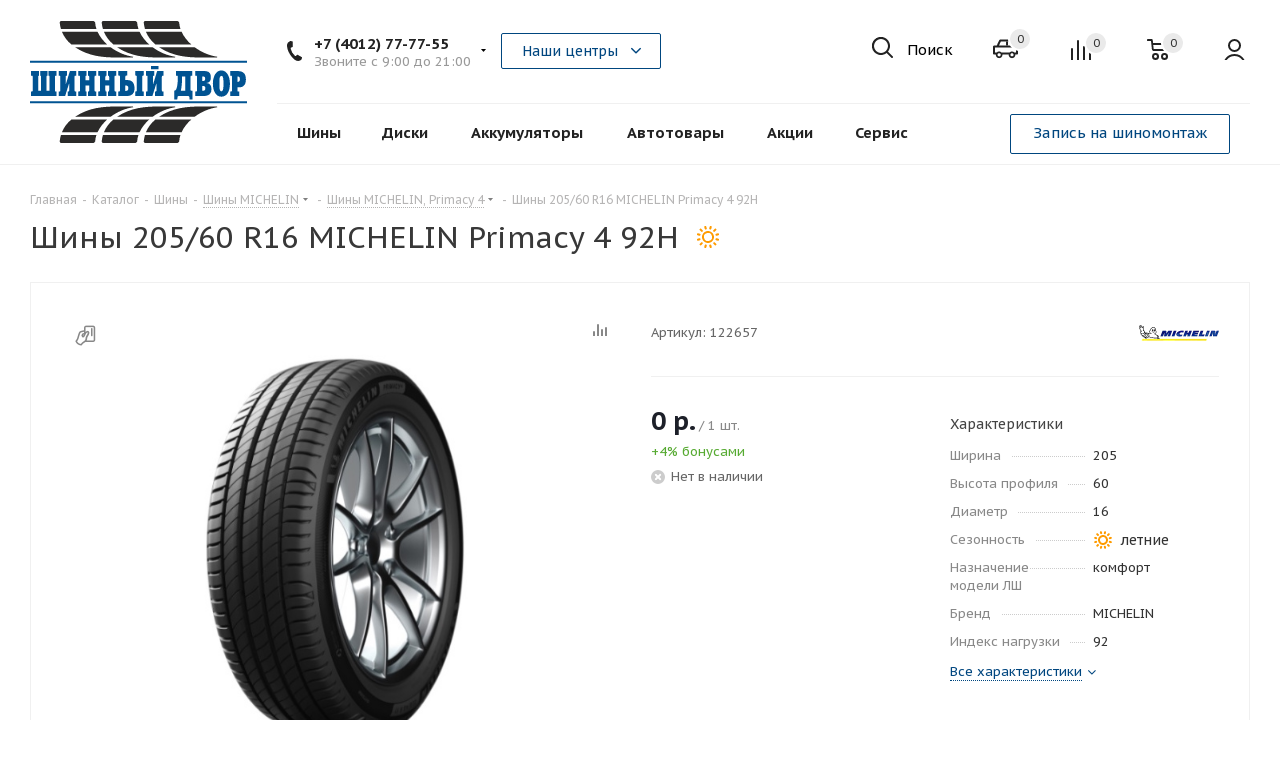

--- FILE ---
content_type: text/html; charset=UTF-8
request_url: https://sd39.ru/catalog/tires/michelin/primacy_4/1850782/
body_size: 112158
content:
<!DOCTYPE html>
<html xmlns="https://www.w3.org/1999/xhtml" xml:lang="ru" lang="ru" >
<head>
	<title>Купить шины в Калининграде по выгодной цене</title>
	<meta name="viewport" content="initial-scale=1.0, width=device-width, maximum-scale=1" />
	<meta name="HandheldFriendly" content="true" />
	<meta name="yes" content="yes" />
	<meta name="apple-mobile-web-app-status-bar-style" content="black" />
	<meta name="SKYPE_TOOLBAR" content="SKYPE_TOOLBAR_PARSER_COMPATIBLE" />
	<meta http-equiv="Content-Type" content="text/html; charset=UTF-8" />
<meta name="keywords" content="шины" />
<meta name="description" content="В интернет-магазине sd39.ru сможете купить шины в Калининграде по низкой цене. Автомобильная резина известных марок и разных размеров." />
<link href="https://fonts.googleapis.com/css?family=PT+Sans+Caption:400italic,700italic,400,700&subset=latin,cyrillic-ext"  rel="stylesheet" />
<link href="/bitrix/js/ui/design-tokens/dist/ui.design-tokens.css?171646082026358"  rel="stylesheet" />
<link href="/bitrix/js/ui/fonts/opensans/ui.font.opensans.css?16762940812555"  rel="stylesheet" />
<link href="/bitrix/js/main/popup/dist/main.popup.bundle.css?175550005231694"  rel="stylesheet" />
<link href="/bitrix/js/main/loader/dist/loader.bundle.css?16070176082425"  rel="stylesheet" />
<link href="/bitrix/js/main/core/css/core_viewer.css?174435948961330"  rel="stylesheet" />
<link href="/bitrix/js/ui/design-tokens/air/dist/air-design-tokens.css?1764963354115751"  rel="stylesheet" />
<link href="/bitrix/js/ui/icon-set/icon-base.css?17555001351830"  rel="stylesheet" />
<link href="/bitrix/js/ui/icon-set/outline/style.css?1764963357111764"  rel="stylesheet" />
<link href="/bitrix/js/ui/entity-selector/dist/entity-selector.bundle.css?176496335524925"  rel="stylesheet" />
<link href="/bitrix/js/ui/icon-set/actions/style.css?175550013520996"  rel="stylesheet" />
<link href="/bitrix/js/ui/icon-set/main/style.css?175550013580627"  rel="stylesheet" />
<link href="/bitrix/js/main/sidepanel/dist/side-panel.bundle.css?176496336424126"  rel="stylesheet" />
<link href="/bitrix/js/socialnetwork/entity-selector/dist/sonet-entity-selector.bundle.css?17443593611542"  rel="stylesheet" />
<link href="/bitrix/js/ui/switcher/dist/ui.switcher.bundle.css?17555001357550"  rel="stylesheet" />
<link href="/bitrix/js/ui/cnt/ui.cnt.css?17555001355220"  rel="stylesheet" />
<link href="/bitrix/js/ui/cnt/dist/cnt.bundle.css?17555001746343"  rel="stylesheet" />
<link href="/bitrix/js/ui/buttons/dist/ui.buttons.bundle.css?176496335481237"  rel="stylesheet" />
<link href="/bitrix/js/main/core/css/core_date.css?167629476610481"  rel="stylesheet" />
<link href="/bitrix/js/fileman/html_editor/html-editor.css?171646066366036"  rel="stylesheet" />
<link href="/local/templates/ecomexpert/components/aspro/catalog.tires2/main_with_types/style.css?160759062213450"  rel="stylesheet" />
<link href="/bitrix/components/aspro/auto.suitable_item.tires2/templates/.default/style.css?1607079746579"  rel="stylesheet" />
<link href="/local/templates/ecomexpert/components/bitrix/sale.gift.main.products/main/style.css?1607590622663"  rel="stylesheet" />
<link href="/local/templates/ecomexpert/css/animation/animate.min.css?160759062252789"  rel="stylesheet" />
<link href="/bitrix/components/bitrix/main.post.form/templates/.default/style.css?174435954830089"  rel="stylesheet" />
<link href="/bitrix/panel/main/popup.css?167629476722696"  rel="stylesheet" />
<link href="/local/templates/ecomexpert/vendor/css/bootstrap.css?1607590622114216"  data-template-style="true"  rel="stylesheet" />
<link href="/local/templates/ecomexpert/css/jquery.fancybox.css?16075906224108"  data-template-style="true"  rel="stylesheet" />
<link href="/local/templates/ecomexpert/css/styles.css?1614929789116302"  data-template-style="true"  rel="stylesheet" />
<link href="/local/templates/ecomexpert/css/animation/animation_ext.css?16075906224934"  data-template-style="true"  rel="stylesheet" />
<link href="/local/templates/ecomexpert/css/yandex_map.css?16075906225723"  data-template-style="true"  rel="stylesheet" />
<link href="/local/templates/ecomexpert/vendor/css/footable.standalone.min.css?160759062219590"  data-template-style="true"  rel="stylesheet" />
<link href="/local/templates/ecomexpert/css/h1-normal.css?16075906221836"  data-template-style="true"  rel="stylesheet" />
<link href="/local/templates/ecomexpert/ajax/ajax.css?1607590622308"  data-template-style="true"  rel="stylesheet" />
<link href="/local/templates/ecomexpert/tooltipster/dist/css/tooltipster.bundle.css?16255812109521"  data-template-style="true"  rel="stylesheet" />
<link href="/local/templates/ecomexpert/tooltipster/dist/css/plugins/tooltipster/sideTip/themes/tooltipster-sideTip-shadow.min.css?16255812101684"  data-template-style="true"  rel="stylesheet" />
<link href="/local/templates/ecomexpert/css/ecomexpert/font_sale.css?16255812101437"  data-template-style="true"  rel="stylesheet" />
<link href="/local/templates/ecomexpert/css/ecomexpert/font_ico_style.css?161592652210676"  data-template-style="true"  rel="stylesheet" />
<link href="/local/templates/ecomexpert/css/ecomexpert/less/ecom_option.css?16690168367372"  data-template-style="true"  rel="stylesheet" />
<link href="/local/templates/ecomexpert/components/bitrix/menu/top/style.css?1607590622146"  data-template-style="true"  rel="stylesheet" />
<link href="/local/templates/ecomexpert/components/w247.garage/ws.garage/demo2/style.css?16104442241436"  data-template-style="true"  rel="stylesheet" />
<link href="/local/templates/ecomexpert/components/w247.garage/ws.garage/style.css?161176979017668"  data-template-style="true"  rel="stylesheet" />
<link href="/local/components/w247.catalogs/appliance/templates/garage/style.css?1610444224100"  data-template-style="true"  rel="stylesheet" />
<link href="/local/templates/ecomexpert/styles.css?162669597412701"  data-template-style="true"  rel="stylesheet" />
<link href="/local/templates/ecomexpert/template_styles.css?1739385205651488"  data-template-style="true"  rel="stylesheet" />
<link href="/local/templates/ecomexpert/css/media.css?1608637530148681"  data-template-style="true"  rel="stylesheet" />
<link href="/local/templates/ecomexpert/vendor/fonts/font-awesome/css/font-awesome.min.css?160759062231000"  data-template-style="true"  rel="stylesheet" />
<link href="/local/templates/ecomexpert/css/print.css?160759062219036"  data-template-style="true"  rel="stylesheet" />
<link href="/local/templates/ecomexpert/themes/custom_s1/theme.css?173748633349952"  data-template-style="true"  rel="stylesheet" />
<link href="/local/templates/ecomexpert/bg_color/light/bgcolors.css?165467845462"  data-template-style="true"  rel="stylesheet" />
<link href="/local/templates/ecomexpert/css/width-3.css?16075906222191"  data-template-style="true"  rel="stylesheet" />
<link href="/local/templates/ecomexpert/css/font-5.css?16075906225636"  data-template-style="true"  rel="stylesheet" />
<link href="/local/templates/ecomexpert/css/custom.css?174184794970820"  data-template-style="true"  rel="stylesheet" />
<script>if(!window.BX)window.BX={};if(!window.BX.message)window.BX.message=function(mess){if(typeof mess==='object'){for(let i in mess) {BX.message[i]=mess[i];} return true;}};</script>
<script>(window.BX||top.BX).message({"pull_server_enabled":"Y","pull_config_timestamp":1755500107,"shared_worker_allowed":"Y","pull_guest_mode":"Y","pull_guest_user_id":-12329419,"pull_worker_mtime":1755500105});(window.BX||top.BX).message({"PULL_OLD_REVISION":"Для продолжения корректной работы с сайтом необходимо перезагрузить страницу."});</script>
<script>(window.BX||top.BX).message({"JS_CORE_LOADING":"Загрузка...","JS_CORE_NO_DATA":"- Нет данных -","JS_CORE_WINDOW_CLOSE":"Закрыть","JS_CORE_WINDOW_EXPAND":"Развернуть","JS_CORE_WINDOW_NARROW":"Свернуть в окно","JS_CORE_WINDOW_SAVE":"Сохранить","JS_CORE_WINDOW_CANCEL":"Отменить","JS_CORE_WINDOW_CONTINUE":"Продолжить","JS_CORE_H":"ч","JS_CORE_M":"м","JS_CORE_S":"с","JSADM_AI_HIDE_EXTRA":"Скрыть лишние","JSADM_AI_ALL_NOTIF":"Показать все","JSADM_AUTH_REQ":"Требуется авторизация!","JS_CORE_WINDOW_AUTH":"Войти","JS_CORE_IMAGE_FULL":"Полный размер"});</script>

<script src="/bitrix/js/main/core/core.js?1755500180511455"></script>

<script>BX.Runtime.registerExtension({"name":"main.core","namespace":"BX","loaded":true});</script>
<script>BX.setJSList(["\/bitrix\/js\/main\/core\/core_ajax.js","\/bitrix\/js\/main\/core\/core_promise.js","\/bitrix\/js\/main\/polyfill\/promise\/js\/promise.js","\/bitrix\/js\/main\/loadext\/loadext.js","\/bitrix\/js\/main\/loadext\/extension.js","\/bitrix\/js\/main\/polyfill\/promise\/js\/promise.js","\/bitrix\/js\/main\/polyfill\/find\/js\/find.js","\/bitrix\/js\/main\/polyfill\/includes\/js\/includes.js","\/bitrix\/js\/main\/polyfill\/matches\/js\/matches.js","\/bitrix\/js\/ui\/polyfill\/closest\/js\/closest.js","\/bitrix\/js\/main\/polyfill\/fill\/main.polyfill.fill.js","\/bitrix\/js\/main\/polyfill\/find\/js\/find.js","\/bitrix\/js\/main\/polyfill\/matches\/js\/matches.js","\/bitrix\/js\/main\/polyfill\/core\/dist\/polyfill.bundle.js","\/bitrix\/js\/main\/core\/core.js","\/bitrix\/js\/main\/polyfill\/intersectionobserver\/js\/intersectionobserver.js","\/bitrix\/js\/main\/lazyload\/dist\/lazyload.bundle.js","\/bitrix\/js\/main\/polyfill\/core\/dist\/polyfill.bundle.js","\/bitrix\/js\/main\/parambag\/dist\/parambag.bundle.js"]);
</script>
<script>BX.Runtime.registerExtension({"name":"jquery2","namespace":"window","loaded":true});</script>
<script>BX.Runtime.registerExtension({"name":"ui.design-tokens","namespace":"window","loaded":true});</script>
<script>BX.Runtime.registerExtension({"name":"ui.fonts.opensans","namespace":"window","loaded":true});</script>
<script>BX.Runtime.registerExtension({"name":"main.popup","namespace":"BX.Main","loaded":true});</script>
<script>BX.Runtime.registerExtension({"name":"popup","namespace":"window","loaded":true});</script>
<script>BX.Runtime.registerExtension({"name":"jquery","namespace":"window","loaded":true});</script>
<script>BX.Runtime.registerExtension({"name":"fx","namespace":"window","loaded":true});</script>
<script>BX.Runtime.registerExtension({"name":"ls","namespace":"window","loaded":true});</script>
<script>BX.Runtime.registerExtension({"name":"main.loader","namespace":"BX","loaded":true});</script>
<script>BX.Runtime.registerExtension({"name":"loader","namespace":"window","loaded":true});</script>
<script>(window.BX||top.BX).message({"DISK_MYOFFICE":false});(window.BX||top.BX).message({"JS_CORE_VIEWER_DOWNLOAD":"Скачать","JS_CORE_VIEWER_EDIT":"Редактировать","JS_CORE_VIEWER_DESCR_AUTHOR":"Автор","JS_CORE_VIEWER_DESCR_LAST_MODIFY":"Последние изменения","JS_CORE_VIEWER_TOO_BIG_FOR_VIEW":"Файл слишком большой для просмотра","JS_CORE_VIEWER_OPEN_WITH_GVIEWER":"Открыть файл в Google Viewer","JS_CORE_VIEWER_IFRAME_DESCR_ERROR":"К сожалению, не удалось открыть документ.","JS_CORE_VIEWER_IFRAME_PROCESS_SAVE_DOC":"Сохранение документа","JS_CORE_VIEWER_IFRAME_UPLOAD_DOC_TO_GOOGLE":"Загрузка документа","JS_CORE_VIEWER_IFRAME_CONVERT_ACCEPT":"Конвертировать","JS_CORE_VIEWER_IFRAME_CONVERT_DECLINE":"Отменить","JS_CORE_VIEWER_IFRAME_CONVERT_TO_NEW_FORMAT":"Документ будет сконвертирован в docx, xls, pptx, так как имеет старый формат.","JS_CORE_VIEWER_IFRAME_DESCR_SAVE_DOC":"Сохранить документ?","JS_CORE_VIEWER_IFRAME_SAVE_DOC":"Сохранить","JS_CORE_VIEWER_IFRAME_DISCARD_DOC":"Отменить изменения","JS_CORE_VIEWER_IFRAME_CHOICE_SERVICE_EDIT":"Редактировать с помощью","JS_CORE_VIEWER_IFRAME_SET_DEFAULT_SERVICE_EDIT":"Использовать для всех файлов","JS_CORE_VIEWER_IFRAME_CHOICE_SERVICE_EDIT_ACCEPT":"Применить","JS_CORE_VIEWER_IFRAME_CHOICE_SERVICE_EDIT_DECLINE":"Отменить","JS_CORE_VIEWER_IFRAME_UPLOAD_NEW_VERSION_IN_COMMENT":"Загрузил новую версию файла","JS_CORE_VIEWER_SERVICE_GOOGLE_DRIVE":"Google Docs","JS_CORE_VIEWER_SERVICE_SKYDRIVE":"MS Office Online","JS_CORE_VIEWER_IFRAME_CANCEL":"Отмена","JS_CORE_VIEWER_IFRAME_DESCR_SAVE_DOC_F":"В одном из окон вы редактируете данный документ. Если вы завершили работу над документом, нажмите \u0022#SAVE_DOC#\u0022, чтобы загрузить измененный файл на портал.","JS_CORE_VIEWER_SAVE":"Сохранить","JS_CORE_VIEWER_EDIT_IN_SERVICE":"Редактировать в #SERVICE#","JS_CORE_VIEWER_NOW_EDITING_IN_SERVICE":"Редактирование в #SERVICE#","JS_CORE_VIEWER_SAVE_TO_OWN_FILES_MSGVER_1":"Сохранить на Битрикс24.Диск","JS_CORE_VIEWER_DOWNLOAD_TO_PC":"Скачать на локальный компьютер","JS_CORE_VIEWER_GO_TO_FILE":"Перейти к файлу","JS_CORE_VIEWER_DESCR_SAVE_FILE_TO_OWN_FILES":"Файл #NAME# успешно сохранен\u003Cbr\u003Eв папку \u0022Файлы\\Сохраненные\u0022","JS_CORE_VIEWER_DESCR_PROCESS_SAVE_FILE_TO_OWN_FILES":"Файл #NAME# сохраняется\u003Cbr\u003Eна ваш \u0022Битрикс24.Диск\u0022","JS_CORE_VIEWER_HISTORY_ELEMENT":"История","JS_CORE_VIEWER_VIEW_ELEMENT":"Просмотреть","JS_CORE_VIEWER_THROUGH_VERSION":"Версия #NUMBER#","JS_CORE_VIEWER_THROUGH_LAST_VERSION":"Последняя версия","JS_CORE_VIEWER_DISABLE_EDIT_BY_PERM":"Автор не разрешил вам редактировать этот документ","JS_CORE_VIEWER_IFRAME_UPLOAD_NEW_VERSION_IN_COMMENT_F":"Загрузила новую версию файла","JS_CORE_VIEWER_IFRAME_UPLOAD_NEW_VERSION_IN_COMMENT_M":"Загрузил новую версию файла","JS_CORE_VIEWER_IFRAME_CONVERT_TO_NEW_FORMAT_EX":"Документ будет сконвертирован в формат #NEW_FORMAT#, так как текущий формат #OLD_FORMAT# является устаревшим.","JS_CORE_VIEWER_CONVERT_TITLE":"Конвертировать в #NEW_FORMAT#?","JS_CORE_VIEWER_CREATE_IN_SERVICE":"Создать с помощью #SERVICE#","JS_CORE_VIEWER_NOW_CREATING_IN_SERVICE":"Создание документа в #SERVICE#","JS_CORE_VIEWER_SAVE_AS":"Сохранить как","JS_CORE_VIEWER_CREATE_DESCR_SAVE_DOC_F":"В одном из окон вы создаете новый документ. Если вы завершили работу над документом, нажмите \u0022#SAVE_AS_DOC#\u0022, чтобы перейти к добавлению документа на портал.","JS_CORE_VIEWER_NOW_DOWNLOAD_FROM_SERVICE":"Загрузка документа из #SERVICE#","JS_CORE_VIEWER_EDIT_IN_LOCAL_SERVICE":"Редактировать на моём компьютере","JS_CORE_VIEWER_EDIT_IN_LOCAL_SERVICE_SHORT":"Редактировать на #SERVICE#","JS_CORE_VIEWER_SERVICE_LOCAL":"моём компьютере","JS_CORE_VIEWER_DOWNLOAD_B24_DESKTOP":"Скачать","JS_CORE_VIEWER_SERVICE_LOCAL_INSTALL_DESKTOP_MSGVER_1":"Для эффективного редактирования документов на компьютере, установите приложение для компьютера и подключите Битрикс24.Диск","JS_CORE_VIEWER_SHOW_FILE_DIALOG_OAUTH_NOTICE":"Для просмотра файла, пожалуйста, авторизуйтесь в своем аккаунте \u003Ca id=\u0022bx-js-disk-run-oauth-modal\u0022 href=\u0022#\u0022\u003E#SERVICE#\u003C\/a\u003E.","JS_CORE_VIEWER_SERVICE_OFFICE365":"Office365","JS_CORE_VIEWER_DOCUMENT_IS_LOCKED_BY":"Документ заблокирован на редактирование","JS_CORE_VIEWER_SERVICE_MYOFFICE":"МойОфис","JS_CORE_VIEWER_OPEN_PDF_PREVIEW":"Просмотреть pdf-версию файла","JS_CORE_VIEWER_AJAX_ACCESS_DENIED":"Не хватает прав для просмотра файла. Попробуйте обновить страницу.","JS_CORE_VIEWER_AJAX_CONNECTION_FAILED":"При попытке открыть файл возникла ошибка. Пожалуйста, попробуйте позже.","JS_CORE_VIEWER_AJAX_OPEN_NEW_TAB":"Открыть в новом окне","JS_CORE_VIEWER_AJAX_PRINT":"Распечатать","JS_CORE_VIEWER_TRANSFORMATION_IN_PROCESS":"Документ сохранён. Мы готовим его к показу.","JS_CORE_VIEWER_IFRAME_ERROR_TITLE":"Не удалось открыть документ","JS_CORE_VIEWER_DOWNLOAD_B24_DESKTOP_FULL":"Скачать приложение","JS_CORE_VIEWER_DOWNLOAD_DOCUMENT":"Скачать документ","JS_CORE_VIEWER_IFRAME_ERROR_COULD_NOT_VIEW":"К сожалению, не удалось просмотреть документ.","JS_CORE_VIEWER_ACTIONPANEL_MORE":"Ещё"});</script>
<script>BX.Runtime.registerExtension({"name":"viewer","namespace":"window","loaded":true});</script>
<script>BX.Runtime.registerExtension({"name":"ui.design-tokens.air","namespace":"window","loaded":true});</script>
<script>BX.Runtime.registerExtension({"name":"ui.icon-set.api.core","namespace":"BX.UI.IconSet","loaded":true});</script>
<script>BX.Runtime.registerExtension({"name":"ui.icon-set","namespace":"window","loaded":true});</script>
<script>BX.Runtime.registerExtension({"name":"ui.icon-set.outline","namespace":"window","loaded":true});</script>
<script>(window.BX||top.BX).message({"UI_TAG_SELECTOR_SEARCH_PLACEHOLDER":"поиск","UI_TAG_SELECTOR_ADD_BUTTON_CAPTION":"Добавить","UI_TAG_SELECTOR_ADD_BUTTON_CAPTION_MORE":"Добавить еще","UI_TAG_SELECTOR_ADD_BUTTON_CAPTION_SINGLE":"Изменить","UI_TAG_SELECTOR_CREATE_BUTTON_CAPTION":"Создать","UI_SELECTOR_SEARCH_LOADER_TEXT":"Идет поиск дополнительных результатов...","UI_SELECTOR_SEARCH_TAB_TITLE":"Поиск","UI_SELECTOR_SEARCH_STUB_TITLE":"Нет совпадений","UI_SELECTOR_SEARCH_STUB_SUBTITLE_MSGVER_1":"Попробуйте изменить условия поиска","UI_SELECTOR_RECENT_TAB_TITLE":"Последние","UI_SELECTOR_ITEM_LINK_TITLE":"подробнее","UI_SELECTOR_TAB_STUB_TITLE":"В категории \u0026laquo;#TAB_TITLE#\u0026raquo; ничего не найдено","UI_SELECTOR_CREATE_ITEM_LABEL":"Создать:"});</script>
<script type="extension/settings" data-extension="ui.entity-selector">{"extensions":["bizproc.entity-selector","catalog.entity-selector","highloadblock.entity-selector","landing.entity-selector","seo.entity-selector","socialnetwork.entity-selector"]}</script>
<script type="extension/settings" data-extension="bizproc.entity-selector">{"entities":[{"id":"bizproc-template","options":{"dynamicLoad":true,"dynamicSearch":true}},{"id":"bizproc-script-template","options":{"dynamicLoad":true,"dynamicSearch":true}},{"id":"bizproc-automation-template","options":{"dynamicLoad":true,"dynamicSearch":true}}]}</script>
<script>BX.Runtime.registerExtension({"name":"bizproc.entity-selector","namespace":"window","loaded":true});</script>
<script type="extension/settings" data-extension="catalog.entity-selector">{"entities":[{"id":"product","options":{"dynamicLoad":true,"dynamicSearch":true,"searchFields":[{"name":"supertitle","type":"string","system":true},{"name":"SEARCH_PROPERTIES","type":"string"},{"name":"PREVIEW_TEXT","type":"string"},{"name":"DETAIL_TEXT","type":"string"},{"name":"PARENT_NAME","type":"string"},{"name":"PARENT_SEARCH_PROPERTIES","type":"string"},{"name":"PARENT_PREVIEW_TEXT","type":"string"},{"name":"PARENT_DETAIL_TEXT","type":"string"}],"itemOptions":{"default":{"avatar":"\/bitrix\/js\/catalog\/entity-selector\/src\/images\/product.svg","captionOptions":{"fitContent":true,"maxWidth":150}}}}},{"id":"product_variation","options":{"dynamicLoad":false,"dynamicSearch":true,"searchFields":[{"name":"supertitle","type":"string","system":true},{"name":"SEARCH_PROPERTIES","type":"string"},{"name":"PREVIEW_TEXT","type":"string"},{"name":"DETAIL_TEXT","type":"string"},{"name":"PARENT_NAME","type":"string"},{"name":"PARENT_SEARCH_PROPERTIES","type":"string"},{"name":"PARENT_PREVIEW_TEXT","type":"string"},{"name":"PARENT_DETAIL_TEXT","type":"string"}],"itemOptions":{"default":{"avatar":"\/bitrix\/js\/catalog\/entity-selector\/src\/images\/product.svg","captionOptions":{"fitContent":true,"maxWidth":150}}}}},{"id":"variation","options":{"dynamicLoad":true,"dynamicSearch":true,"searchFields":[{"name":"supertitle","type":"string","system":true},{"name":"SEARCH_PROPERTIES","type":"string"},{"name":"PREVIEW_TEXT","type":"string"},{"name":"DETAIL_TEXT","type":"string"},{"name":"PARENT_NAME","type":"string"},{"name":"PARENT_SEARCH_PROPERTIES","type":"string"},{"name":"PARENT_PREVIEW_TEXT","type":"string"},{"name":"PARENT_DETAIL_TEXT","type":"string"}],"itemOptions":{"default":{"avatar":"\/bitrix\/js\/catalog\/entity-selector\/src\/images\/product.svg","captionOptions":{"fitContent":true,"maxWidth":150}}}}},{"id":"store","options":{"itemOptions":{"default":{"avatar":"\/bitrix\/js\/catalog\/entity-selector\/src\/images\/store.svg"}}}},{"id":"dynamic","options":{"itemOptions":{"default":{"avatar":"\/bitrix\/js\/catalog\/entity-selector\/src\/images\/dynamic.svg"}}}},{"id":"agent-contractor-product-variation","options":{"dynamicLoad":true,"dynamicSearch":true,"searchFields":[{"name":"supertitle","type":"string","system":true},{"name":"SEARCH_PROPERTIES","type":"string"},{"name":"PREVIEW_TEXT","type":"string"},{"name":"DETAIL_TEXT","type":"string"},{"name":"PARENT_NAME","type":"string"},{"name":"PARENT_SEARCH_PROPERTIES","type":"string"},{"name":"PARENT_PREVIEW_TEXT","type":"string"},{"name":"PARENT_DETAIL_TEXT","type":"string"}],"itemOptions":{"default":{"avatar":"\/bitrix\/js\/catalog\/entity-selector\/src\/images\/product.svg","captionOptions":{"fitContent":true,"maxWidth":150}}}}},{"id":"agent-contractor-section","options":{"dynamicLoad":true,"dynamicSearch":true,"searchFields":[{"name":"supertitle","type":"string","system":true},{"name":"SEARCH_PROPERTIES","type":"string"},{"name":"PREVIEW_TEXT","type":"string"},{"name":"DETAIL_TEXT","type":"string"},{"name":"PARENT_NAME","type":"string"},{"name":"PARENT_SEARCH_PROPERTIES","type":"string"},{"name":"PARENT_PREVIEW_TEXT","type":"string"},{"name":"PARENT_DETAIL_TEXT","type":"string"}],"itemOptions":{"default":{"avatar":"\/bitrix\/js\/catalog\/entity-selector\/src\/images\/product.svg","captionOptions":{"fitContent":true,"maxWidth":150}}},"tagOptions":{"default":{"textColor":"#535c69","bgColor":"#d2f95f"}}}}]}</script>
<script>BX.Runtime.registerExtension({"name":"catalog.entity-selector","namespace":"window","loaded":true});</script>
<script type="extension/settings" data-extension="highloadblock.entity-selector">{"entities":[{"id":"highloadblock-element","options":{"dynamicLoad":true,"dynamicSearch":true}}]}</script>
<script>BX.Runtime.registerExtension({"name":"highloadblock.entity-selector","namespace":"window","loaded":true});</script>
<script type="extension/settings" data-extension="landing.entity-selector">{"entities":[{"id":"landing","options":{"itemOptions":{"default":{"avatarOptions":{"bgSize":"cover"}},"folder":{"avatar":"\/bitrix\/js\/landing\/entity-selector\/src\/images\/icon-folder.svg"}},"dynamicLoad":true,"dynamicSearch":true}}]}</script>
<script>BX.Runtime.registerExtension({"name":"landing.entity-selector","namespace":"window","loaded":true});</script>
<script>BX.Runtime.registerExtension({"name":"main.pageobject","namespace":"BX","loaded":true});</script>
<script>(window.BX||top.BX).message({"CORE_CLIPBOARD_COPY_SUCCESS":"Скопировано","CORE_CLIPBOARD_COPY_FAILURE":"Не удалось скопировать"});</script>
<script>BX.Runtime.registerExtension({"name":"clipboard","namespace":"window","loaded":true});</script>
<script>BX.Runtime.registerExtension({"name":"ui.icon-set.actions","namespace":"window","loaded":true});</script>
<script>BX.Runtime.registerExtension({"name":"ui.icon-set.main","namespace":"window","loaded":true});</script>
<script>(window.BX||top.BX).message({"MAIN_SIDEPANEL_CLOSE":"Закрыть","MAIN_SIDEPANEL_PRINT":"Печать","MAIN_SIDEPANEL_NEW_WINDOW":"Открыть в новом окне","MAIN_SIDEPANEL_COPY_LINK":"Скопировать ссылку","MAIN_SIDEPANEL_MINIMIZE":"Свернуть","MAIN_SIDEPANEL_REMOVE_ALL":"Удалить всё из быстрого доступа"});</script>
<script>BX.Runtime.registerExtension({"name":"main.sidepanel","namespace":"BX.SidePanel","loaded":true});</script>
<script>BX.Runtime.registerExtension({"name":"sidepanel","namespace":"window","loaded":true});</script>
<script>(window.BX||top.BX).message({"SOCNET_ENTITY_SELECTOR_INVITE_EMPLOYEE":"Пригласить сотрудника","SOCNET_ENTITY_SELECTOR_INVITE_EXTRANET":"Пригласить внешнего пользователя","SOCNET_ENTITY_SELECTOR_INVITE_EMPLOYEE_OR_EXTRANET":"Пригласить сотрудника или внешнего пользователя","SOCNET_ENTITY_SELECTOR_INVITE_GUEST":"Пригласить гостя","SOCNET_ENTITY_SELECTOR_CREATE_PROJECT":"Создать группу","SOCNET_ENTITY_SELECTOR_CREATE_PROJECT_1":"Создать проект","SOCNET_ENTITY_SELECTOR_INVITE_EMPLOYEE_OR_GUEST":"\u003Cemployee\u003EПригласить сотрудника\u003C\/employee\u003E\u003Cspan\u003Eили\u003C\/span\u003E\u003Cguest\u003Eпригласить гостя\u003C\/guest\u003E","SOCNET_ENTITY_SELECTOR_EMPLOYEE_OR_PROJECT":"\u003Cemployee\u003EПригласить сотрудника\u003C\/employee\u003E\u003Cspan\u003Eили\u003C\/span\u003E\u003Cproject\u003Eсоздать группу\u003C\/project\u003E","SOCNET_ENTITY_SELECTOR_PROJECT_OR_GUEST":"\u003Cproject\u003EСоздать группу\u003C\/project\u003E\u003Cspan\u003Eили\u003C\/span\u003E\u003Cguest\u003Eпригласить гостя\u003C\/guest\u003E","SOCNET_ENTITY_SELECTOR_EMPLOYEE_OR_PROJECT_OR_GUEST":"\u003Cemployee\u003EПригласить сотрудника\u003C\/employee\u003E\u003Cspan\u003Eили\u003C\/span\u003E\u003Cproject\u003Eсоздать группу\u003C\/project\u003E\u003Cspan\u003Eили\u003C\/span\u003E\u003Cguest\u003Eпригласить гостя\u003C\/guest\u003E","SOCNET_ENTITY_SELECTOR_INVITED_USERS_TAB_TITLE":"Приглашенные","SOCNET_ENTITY_SELECTOR_INVITED_GUEST_HINT":"Вы можете добавить не только сотрудника, но и партнера или клиента по электронной почте.","SOCNET_ENTITY_SELECTOR_TAG_FOOTER_LABEL":"Начните ввод, чтобы создать новый тег","SOCNET_ENTITY_SELECTOR_CREATE":"Создать","SOCNET_ENTITY_SELECTOR_CANCEL":"Отмена"});</script>
<script type="extension/settings" data-extension="socialnetwork.entity-selector">{"entities":[{"id":"user","options":{"dynamicLoad":true,"dynamicSearch":true,"searchFields":[{"name":"position","type":"string"},{"name":"email","type":"email"}],"searchCacheLimits":["^[=_0-9a-z+~\u0027!\\$\u0026*^`|\\#%\\\/?{}-]+(\\.[=_0-9a-z+~\u0027!\\$\u0026*^`|\\#%\\\/?{}-]+)*@"],"badgeOptions":[{"title":"В отпуске","bgColor":"#b4f4e6","textColor":"#27a68a","conditions":{"isOnVacation":true}},{"title":"Приглашен","textColor":"#23a2ca","bgColor":"#dcf6fe","conditions":{"invited":true}}],"itemOptions":{"default":{"avatar":"\/bitrix\/js\/socialnetwork\/entity-selector\/src\/images\/default-user.svg","link":"\/company\/personal\/user\/#id#\/","linkTitle":"о сотруднике"},"extranet":{"textColor":"#ca8600","avatar":"\/bitrix\/js\/socialnetwork\/entity-selector\/src\/images\/extranet-user.svg","badges":[{"title":"Экстранет","textColor":"#bb8412","bgColor":"#fff599"}]},"email":{"textColor":"#ca8600","avatar":"\/bitrix\/js\/socialnetwork\/entity-selector\/src\/images\/email-user.svg","badges":[{"title":"Гость","textColor":"#bb8412","bgColor":"#fff599"}]},"inactive":{"badges":[{"title":"Уволен","textColor":"#828b95","bgColor":"#eaebec"}]},"integrator":{"badges":[{"title":"Интегратор","textColor":"#668d13","bgColor":"#e6f4b9"}]},"collaber":{"avatar":"\/bitrix\/js\/socialnetwork\/entity-selector\/src\/images\/collaber-user.svg","textColor":"#19CC45","avatarOptions":{"outline":"1px solid #19CC45","border":"2px solid #fff","outlineOffset":"-1px"}}},"tagOptions":{"default":{"textColor":"#1066bb","bgColor":"#bcedfc","avatar":"\/bitrix\/js\/socialnetwork\/entity-selector\/src\/images\/default-tag-user.svg"},"extranet":{"textColor":"#a9750f","bgColor":"#ffec91","avatar":"\/bitrix\/js\/socialnetwork\/entity-selector\/src\/images\/extranet-user.svg"},"email":{"textColor":"#a26b00","bgColor":"#ffec91","avatar":"\/bitrix\/js\/socialnetwork\/entity-selector\/src\/images\/email-user.svg"},"inactive":{"textColor":"#5f6670","bgColor":"#ecedef"},"collaber":{"textColor":"#1E8D36","bgColor":"#D4FDB0","avatar":"\/bitrix\/js\/socialnetwork\/entity-selector\/src\/images\/collaber-user.svg"}}}},{"id":"fired-user","options":{"dynamicLoad":true,"dynamicSearch":true,"searchFields":[{"name":"position","type":"string"},{"name":"email","type":"email"}],"searchCacheLimits":["^[=_0-9a-z+~\u0027!\\$\u0026*^`|\\#%\\\/?{}-]+(\\.[=_0-9a-z+~\u0027!\\$\u0026*^`|\\#%\\\/?{}-]+)*@"],"badgeOptions":[{"title":"В отпуске","bgColor":"#b4f4e6","textColor":"#27a68a","conditions":{"isOnVacation":true}},{"title":"Приглашен","textColor":"#23a2ca","bgColor":"#dcf6fe","conditions":{"invited":true}}],"itemOptions":{"default":{"avatar":"\/bitrix\/js\/socialnetwork\/entity-selector\/src\/images\/default-user.svg","link":"\/company\/personal\/user\/#id#\/","linkTitle":"о сотруднике"},"extranet":{"textColor":"#ca8600","avatar":"\/bitrix\/js\/socialnetwork\/entity-selector\/src\/images\/extranet-user.svg","badges":[{"title":"Экстранет","textColor":"#bb8412","bgColor":"#fff599"}]},"email":{"textColor":"#ca8600","avatar":"\/bitrix\/js\/socialnetwork\/entity-selector\/src\/images\/email-user.svg","badges":[{"title":"Гость","textColor":"#bb8412","bgColor":"#fff599"}]},"inactive":{"badges":[{"title":"Уволен","textColor":"#828b95","bgColor":"#eaebec"}]},"integrator":{"badges":[{"title":"Интегратор","textColor":"#668d13","bgColor":"#e6f4b9"}]},"collaber":{"avatar":"\/bitrix\/js\/socialnetwork\/entity-selector\/src\/images\/collaber-user.svg","textColor":"#19CC45","avatarOptions":{"outline":"1px solid #19CC45","border":"2px solid #fff","outlineOffset":"-1px"}}},"tagOptions":{"default":{"textColor":"#1066bb","bgColor":"#bcedfc","avatar":"\/bitrix\/js\/socialnetwork\/entity-selector\/src\/images\/default-tag-user.svg"},"extranet":{"textColor":"#a9750f","bgColor":"#ffec91","avatar":"\/bitrix\/js\/socialnetwork\/entity-selector\/src\/images\/extranet-user.svg"},"email":{"textColor":"#a26b00","bgColor":"#ffec91","avatar":"\/bitrix\/js\/socialnetwork\/entity-selector\/src\/images\/email-user.svg"},"inactive":{"textColor":"#5f6670","bgColor":"#ecedef"},"collaber":{"textColor":"#1E8D36","bgColor":"#D4FDB0","avatar":"\/bitrix\/js\/socialnetwork\/entity-selector\/src\/images\/collaber-user.svg"}}}},{"id":"project","options":{"dynamicLoad":true,"dynamicSearch":true,"itemOptions":{"default":{"avatar":"\/bitrix\/js\/socialnetwork\/entity-selector\/src\/images\/project.svg","link":"\/workgroups\/group\/#id#\/card\/","linkTitle":"о группе","supertitle":"Группа"},"extranet":{"avatar":"\/bitrix\/js\/socialnetwork\/entity-selector\/src\/images\/extranet-project.svg","textColor":"#ca8600","badges":[{"title":"Экстранет","textColor":"#bb8412","bgColor":"#fff599"}]},"collab":{"avatar":"\/bitrix\/js\/socialnetwork\/entity-selector\/src\/images\/collab-project.svg","textColor":"#00a94e","supertitle":"Коллаба","link":""}},"tagOptions":{"default":{"textColor":"#207976","bgColor":"#ade7e4"},"extranet":{"textColor":"#a9750f","bgColor":"#ffec91"}}}},{"id":"project-access-codes","options":{"dynamicLoad":true,"dynamicSearch":true,"itemOptions":{"default":{"avatar":"\/bitrix\/js\/socialnetwork\/entity-selector\/src\/images\/project.svg","link":"","linkTitle":"о группе","supertitle":"Группа"},"extranet":{"avatar":"\/bitrix\/js\/socialnetwork\/entity-selector\/src\/images\/extranet-project.svg","textColor":"#ca8600","badges":[{"title":"Экстранет","textColor":"#bb8412","bgColor":"#fff599"}]},"collab":{"avatar":"\/bitrix\/js\/socialnetwork\/entity-selector\/src\/images\/collab-project.svg","textColor":"#00a94e","supertitle":"Коллаба","link":""}},"tagOptions":{"default":{"textColor":"#207976","bgColor":"#ade7e4"},"extranet":{"textColor":"#a9750f","bgColor":"#ffec91"}}}},{"id":"meta-user","options":{"dynamicLoad":true,"dynamicSearch":false,"itemOptions":{"all-users":{"avatar":"\/bitrix\/js\/socialnetwork\/entity-selector\/src\/images\/meta-user-all.svg"},"other-users":{"avatar":"\/bitrix\/js\/socialnetwork\/entity-selector\/src\/images\/meta-user-other.svg"}},"tagOptions":{"all-users":{"textColor":"#5f6670","bgColor":"#dbf087","avatar":""},"other-users":{"textColor":"#5f6670","bgColor":"#dbf087","avatar":""}}}},{"id":"project-tag","options":{"dynamicLoad":true,"dynamicSearch":true,"itemOptions":{"default":{"avatar":"\/bitrix\/js\/socialnetwork\/entity-selector\/src\/images\/default-tag.svg"}}}}]}</script>
<script>BX.Runtime.registerExtension({"name":"socialnetwork.entity-selector","namespace":"BX.SocialNetwork.EntitySelector","loaded":true});</script>
<script>BX.Runtime.registerExtension({"name":"ui.entity-selector","namespace":"BX.UI.EntitySelector","loaded":true});</script>
<script>(window.BX||top.BX).message({"UI_SWITCHER_ON":"вкл","UI_SWITCHER_OFF":"выкл"});(window.BX||top.BX).message({"UI_SWITCHER_ON":"вкл","UI_SWITCHER_OFF":"выкл"});</script>
<script>BX.Runtime.registerExtension({"name":"ui.switcher","namespace":"BX.UI","loaded":true});</script>
<script>BX.Runtime.registerExtension({"name":"ui.cnt","namespace":"BX.UI","loaded":true});</script>
<script>(window.BX||top.BX).message({"UI_BUTTONS_SAVE_BTN_TEXT":"Сохранить","UI_BUTTONS_CREATE_BTN_TEXT":"Создать","UI_BUTTONS_ADD_BTN_TEXT":"Добавить","UI_BUTTONS_SEND_BTN_TEXT":"Отправить","UI_BUTTONS_CANCEL_BTN_TEXT":"Отменить","UI_BUTTONS_CLOSE_BTN_TEXT":"Закрыть","UI_BUTTONS_APPLY_BTN_TEXT":"Применить"});</script>
<script>BX.Runtime.registerExtension({"name":"ui.buttons","namespace":"BX.UI","loaded":true});</script>
<script>(window.BX||top.BX).message({"JS_CORE_LOADING":"Загрузка...","JS_CORE_NO_DATA":"- Нет данных -","JS_CORE_WINDOW_CLOSE":"Закрыть","JS_CORE_WINDOW_EXPAND":"Развернуть","JS_CORE_WINDOW_NARROW":"Свернуть в окно","JS_CORE_WINDOW_SAVE":"Сохранить","JS_CORE_WINDOW_CANCEL":"Отменить","JS_CORE_WINDOW_CONTINUE":"Продолжить","JS_CORE_H":"ч","JS_CORE_M":"м","JS_CORE_S":"с","JSADM_AI_HIDE_EXTRA":"Скрыть лишние","JSADM_AI_ALL_NOTIF":"Показать все","JSADM_AUTH_REQ":"Требуется авторизация!","JS_CORE_WINDOW_AUTH":"Войти","JS_CORE_IMAGE_FULL":"Полный размер"});</script>
<script>BX.Runtime.registerExtension({"name":"window","namespace":"window","loaded":true});</script>
<script>(window.BX||top.BX).message({"AMPM_MODE":false});(window.BX||top.BX).message({"MONTH_1":"Январь","MONTH_2":"Февраль","MONTH_3":"Март","MONTH_4":"Апрель","MONTH_5":"Май","MONTH_6":"Июнь","MONTH_7":"Июль","MONTH_8":"Август","MONTH_9":"Сентябрь","MONTH_10":"Октябрь","MONTH_11":"Ноябрь","MONTH_12":"Декабрь","MONTH_1_S":"января","MONTH_2_S":"февраля","MONTH_3_S":"марта","MONTH_4_S":"апреля","MONTH_5_S":"мая","MONTH_6_S":"июня","MONTH_7_S":"июля","MONTH_8_S":"августа","MONTH_9_S":"сентября","MONTH_10_S":"октября","MONTH_11_S":"ноября","MONTH_12_S":"декабря","MON_1":"янв","MON_2":"фев","MON_3":"мар","MON_4":"апр","MON_5":"мая","MON_6":"июн","MON_7":"июл","MON_8":"авг","MON_9":"сен","MON_10":"окт","MON_11":"ноя","MON_12":"дек","DAY_OF_WEEK_0":"Воскресенье","DAY_OF_WEEK_1":"Понедельник","DAY_OF_WEEK_2":"Вторник","DAY_OF_WEEK_3":"Среда","DAY_OF_WEEK_4":"Четверг","DAY_OF_WEEK_5":"Пятница","DAY_OF_WEEK_6":"Суббота","DOW_0":"Вс","DOW_1":"Пн","DOW_2":"Вт","DOW_3":"Ср","DOW_4":"Чт","DOW_5":"Пт","DOW_6":"Сб","FD_SECOND_AGO_0":"#VALUE# секунд назад","FD_SECOND_AGO_1":"#VALUE# секунду назад","FD_SECOND_AGO_10_20":"#VALUE# секунд назад","FD_SECOND_AGO_MOD_1":"#VALUE# секунду назад","FD_SECOND_AGO_MOD_2_4":"#VALUE# секунды назад","FD_SECOND_AGO_MOD_OTHER":"#VALUE# секунд назад","FD_SECOND_DIFF_0":"#VALUE# секунд","FD_SECOND_DIFF_1":"#VALUE# секунда","FD_SECOND_DIFF_10_20":"#VALUE# секунд","FD_SECOND_DIFF_MOD_1":"#VALUE# секунда","FD_SECOND_DIFF_MOD_2_4":"#VALUE# секунды","FD_SECOND_DIFF_MOD_OTHER":"#VALUE# секунд","FD_SECOND_SHORT":"#VALUE#с","FD_MINUTE_AGO_0":"#VALUE# минут назад","FD_MINUTE_AGO_1":"#VALUE# минуту назад","FD_MINUTE_AGO_10_20":"#VALUE# минут назад","FD_MINUTE_AGO_MOD_1":"#VALUE# минуту назад","FD_MINUTE_AGO_MOD_2_4":"#VALUE# минуты назад","FD_MINUTE_AGO_MOD_OTHER":"#VALUE# минут назад","FD_MINUTE_DIFF_0":"#VALUE# минут","FD_MINUTE_DIFF_1":"#VALUE# минута","FD_MINUTE_DIFF_10_20":"#VALUE# минут","FD_MINUTE_DIFF_MOD_1":"#VALUE# минута","FD_MINUTE_DIFF_MOD_2_4":"#VALUE# минуты","FD_MINUTE_DIFF_MOD_OTHER":"#VALUE# минут","FD_MINUTE_0":"#VALUE# минут","FD_MINUTE_1":"#VALUE# минуту","FD_MINUTE_10_20":"#VALUE# минут","FD_MINUTE_MOD_1":"#VALUE# минуту","FD_MINUTE_MOD_2_4":"#VALUE# минуты","FD_MINUTE_MOD_OTHER":"#VALUE# минут","FD_MINUTE_SHORT":"#VALUE#мин","FD_HOUR_AGO_0":"#VALUE# часов назад","FD_HOUR_AGO_1":"#VALUE# час назад","FD_HOUR_AGO_10_20":"#VALUE# часов назад","FD_HOUR_AGO_MOD_1":"#VALUE# час назад","FD_HOUR_AGO_MOD_2_4":"#VALUE# часа назад","FD_HOUR_AGO_MOD_OTHER":"#VALUE# часов назад","FD_HOUR_DIFF_0":"#VALUE# часов","FD_HOUR_DIFF_1":"#VALUE# час","FD_HOUR_DIFF_10_20":"#VALUE# часов","FD_HOUR_DIFF_MOD_1":"#VALUE# час","FD_HOUR_DIFF_MOD_2_4":"#VALUE# часа","FD_HOUR_DIFF_MOD_OTHER":"#VALUE# часов","FD_HOUR_SHORT":"#VALUE#ч","FD_YESTERDAY":"вчера","FD_TODAY":"сегодня","FD_TOMORROW":"завтра","FD_DAY_AGO_0":"#VALUE# дней назад","FD_DAY_AGO_1":"#VALUE# день назад","FD_DAY_AGO_10_20":"#VALUE# дней назад","FD_DAY_AGO_MOD_1":"#VALUE# день назад","FD_DAY_AGO_MOD_2_4":"#VALUE# дня назад","FD_DAY_AGO_MOD_OTHER":"#VALUE# дней назад","FD_DAY_DIFF_0":"#VALUE# дней","FD_DAY_DIFF_1":"#VALUE# день","FD_DAY_DIFF_10_20":"#VALUE# дней","FD_DAY_DIFF_MOD_1":"#VALUE# день","FD_DAY_DIFF_MOD_2_4":"#VALUE# дня","FD_DAY_DIFF_MOD_OTHER":"#VALUE# дней","FD_DAY_AT_TIME":"#DAY# в #TIME#","FD_DAY_SHORT":"#VALUE#д","FD_MONTH_AGO_0":"#VALUE# месяцев назад","FD_MONTH_AGO_1":"#VALUE# месяц назад","FD_MONTH_AGO_10_20":"#VALUE# месяцев назад","FD_MONTH_AGO_MOD_1":"#VALUE# месяц назад","FD_MONTH_AGO_MOD_2_4":"#VALUE# месяца назад","FD_MONTH_AGO_MOD_OTHER":"#VALUE# месяцев назад","FD_MONTH_DIFF_0":"#VALUE# месяцев","FD_MONTH_DIFF_1":"#VALUE# месяц","FD_MONTH_DIFF_10_20":"#VALUE# месяцев","FD_MONTH_DIFF_MOD_1":"#VALUE# месяц","FD_MONTH_DIFF_MOD_2_4":"#VALUE# месяца","FD_MONTH_DIFF_MOD_OTHER":"#VALUE# месяцев","FD_MONTH_SHORT":"#VALUE#мес","FD_YEARS_AGO_0":"#VALUE# лет назад","FD_YEARS_AGO_1":"#VALUE# год назад","FD_YEARS_AGO_10_20":"#VALUE# лет назад","FD_YEARS_AGO_MOD_1":"#VALUE# год назад","FD_YEARS_AGO_MOD_2_4":"#VALUE# года назад","FD_YEARS_AGO_MOD_OTHER":"#VALUE# лет назад","FD_YEARS_DIFF_0":"#VALUE# лет","FD_YEARS_DIFF_1":"#VALUE# год","FD_YEARS_DIFF_10_20":"#VALUE# лет","FD_YEARS_DIFF_MOD_1":"#VALUE# год","FD_YEARS_DIFF_MOD_2_4":"#VALUE# года","FD_YEARS_DIFF_MOD_OTHER":"#VALUE# лет","FD_YEARS_SHORT_0":"#VALUE#л","FD_YEARS_SHORT_1":"#VALUE#г","FD_YEARS_SHORT_10_20":"#VALUE#л","FD_YEARS_SHORT_MOD_1":"#VALUE#г","FD_YEARS_SHORT_MOD_2_4":"#VALUE#г","FD_YEARS_SHORT_MOD_OTHER":"#VALUE#л","CAL_BUTTON":"Выбрать","CAL_TIME_SET":"Установить время","CAL_TIME":"Время","FD_LAST_SEEN_TOMORROW":"завтра в #TIME#","FD_LAST_SEEN_NOW":"только что","FD_LAST_SEEN_TODAY":"сегодня в #TIME#","FD_LAST_SEEN_YESTERDAY":"вчера в #TIME#","FD_LAST_SEEN_MORE_YEAR":"более года назад","FD_UNIT_ORDER":"Y m d H i s","FD_SEPARATOR":"\u0026#32;","FD_SEPARATOR_SHORT":"\u0026#32;"});</script>
<script type="extension/settings" data-extension="main.date">{"formats":{"FORMAT_DATE":"DD.MM.YYYY","FORMAT_DATETIME":"DD.MM.YYYY HH:MI:SS","SHORT_DATE_FORMAT":"d.m.Y","MEDIUM_DATE_FORMAT":"j M Y","LONG_DATE_FORMAT":"j F Y","DAY_MONTH_FORMAT":"j F","DAY_SHORT_MONTH_FORMAT":"j M","SHORT_DAY_OF_WEEK_MONTH_FORMAT":"D, j F","SHORT_DAY_OF_WEEK_SHORT_MONTH_FORMAT":"D, j M","DAY_OF_WEEK_MONTH_FORMAT":"l, j F","FULL_DATE_FORMAT":"l, j F Y","SHORT_TIME_FORMAT":"H:i","LONG_TIME_FORMAT":"H:i:s"}}</script>
<script>BX.Runtime.registerExtension({"name":"main.date","namespace":"BX.Main","loaded":true});</script>
<script>(window.BX||top.BX).message({"WEEK_START":1});</script>
<script>BX.Runtime.registerExtension({"name":"date","namespace":"window","loaded":true});</script>
<script>BX.Runtime.registerExtension({"name":"timer","namespace":"window","loaded":true});</script>
<script>BX.Runtime.registerExtension({"name":"html_editor","namespace":"window","loaded":true});</script>
<script type="extension/settings" data-extension="currency.currency-core">{"region":"ru"}</script>
<script>BX.Runtime.registerExtension({"name":"currency.currency-core","namespace":"BX.Currency","loaded":true});</script>
<script>BX.Runtime.registerExtension({"name":"currency","namespace":"window","loaded":true});</script>
<script>(window.BX||top.BX).message({"LANGUAGE_ID":"ru","FORMAT_DATE":"DD.MM.YYYY","FORMAT_DATETIME":"DD.MM.YYYY HH:MI:SS","COOKIE_PREFIX":"BITRIX_SM","SERVER_TZ_OFFSET":"10800","UTF_MODE":"Y","SITE_ID":"s1","SITE_DIR":"\/","USER_ID":"","SERVER_TIME":1765607450,"USER_TZ_OFFSET":-3600,"USER_TZ_AUTO":"Y","bitrix_sessid":"1f5afb78f753b944ecacc976566308bf"});</script>


<script src="/bitrix/js/pull/protobuf/protobuf.js?1607017608265343"></script>
<script src="/bitrix/js/pull/protobuf/model.js?160701760870928"></script>
<script src="/bitrix/js/main/core/core_promise.js?16070176085220"></script>
<script src="/bitrix/js/rest/client/rest.client.js?160707974717414"></script>
<script src="/bitrix/js/pull/client/pull.client.js?175550010683861"></script>
<script src="/bitrix/js/main/jquery/jquery-2.2.4.min.js?165830964785578"></script>
<script src="/bitrix/js/main/popup/dist/main.popup.bundle.js?1764963364119952"></script>
<script src="/bitrix/js/main/ajax.js?160701760835509"></script>
<script src="/bitrix/js/main/jquery/jquery-1.12.4.min.js?165830964797163"></script>
<script src="/bitrix/js/main/core/core_fx.js?160701760816888"></script>
<script src="/bitrix/js/main/core/core_ls.js?17443595084201"></script>
<script src="/bitrix/js/main/loader/dist/loader.bundle.js?17443594897707"></script>
<script src="/bitrix/js/main/core/core_viewer.js?1755500180144208"></script>
<script src="/bitrix/js/ui/icon-set/api/core/dist/ui.icon-set.core.bundle.js?176496335747353"></script>
<script src="/bitrix/js/ui/entity-selector/dist/entity-selector.bundle.js?1764963355298364"></script>
<script src="/bitrix/js/main/pageobject/dist/pageobject.bundle.js?1755500180999"></script>
<script src="/bitrix/js/main/core/core_clipboard.js?16583096474831"></script>
<script src="/bitrix/js/main/sidepanel/dist/side-panel.bundle.js?1764963364163618"></script>
<script src="/bitrix/js/socialnetwork/entity-selector/dist/sonet-entity-selector.bundle.js?174435936119403"></script>
<script src="/bitrix/js/ui/switcher/dist/ui.switcher.bundle.js?175550013514161"></script>
<script src="/bitrix/js/ui/cnt/dist/cnt.bundle.js?175550017416741"></script>
<script src="/bitrix/js/ui/buttons/dist/ui.buttons.bundle.js?176496335792092"></script>
<script src="/bitrix/js/main/core/core_window.js?171646065398766"></script>
<script src="/bitrix/js/main/date/main.date.js?174435955162683"></script>
<script src="/bitrix/js/main/core/core_date.js?164847103136080"></script>
<script src="/bitrix/js/main/core/core_timer.js?16484711036316"></script>
<script src="/bitrix/js/fileman/html_editor/range.js?1607017608145373"></script>
<script src="/bitrix/js/fileman/html_editor/html-actions.js?1716460662124945"></script>
<script src="/bitrix/js/fileman/html_editor/html-views.js?175550005485356"></script>
<script src="/bitrix/js/fileman/html_editor/html-parser.js?1744359564104822"></script>
<script src="/bitrix/js/fileman/html_editor/html-base-controls.js?1716460662100707"></script>
<script src="/bitrix/js/fileman/html_editor/html-controls.js?1744359564175462"></script>
<script src="/bitrix/js/fileman/html_editor/html-components.js?160701760812580"></script>
<script src="/bitrix/js/fileman/html_editor/html-snippets.js?160701760824360"></script>
<script src="/bitrix/js/fileman/html_editor/html-editor.js?1755500054135416"></script>
<script src="/bitrix/js/main/dd.js?169106503014809"></script>
<script src="/bitrix/js/currency/currency-core/dist/currency-core.bundle.js?17443593448800"></script>
<script src="/bitrix/js/currency/core_currency.js?17443593441181"></script>
<script>
					if (Intl && Intl.DateTimeFormat)
					{
						const timezone = Intl.DateTimeFormat().resolvedOptions().timeZone;
						document.cookie = "BITRIX_SM_TZ=" + timezone + "; path=/; expires=Tue, 01 Dec 2026 00:00:00 +0300";
						
					}
				</script>
<script>
					(function () {
						"use strict";

						var counter = function ()
						{
							var cookie = (function (name) {
								var parts = ("; " + document.cookie).split("; " + name + "=");
								if (parts.length == 2) {
									try {return JSON.parse(decodeURIComponent(parts.pop().split(";").shift()));}
									catch (e) {}
								}
							})("BITRIX_CONVERSION_CONTEXT_s1");

							if (cookie && cookie.EXPIRE >= BX.message("SERVER_TIME"))
								return;

							var request = new XMLHttpRequest();
							request.open("POST", "/bitrix/tools/conversion/ajax_counter.php", true);
							request.setRequestHeader("Content-type", "application/x-www-form-urlencoded");
							request.send(
								"SITE_ID="+encodeURIComponent("s1")+
								"&sessid="+encodeURIComponent(BX.bitrix_sessid())+
								"&HTTP_REFERER="+encodeURIComponent(document.referrer)
							);
						};

						if (window.frameRequestStart === true)
							BX.addCustomEvent("onFrameDataReceived", counter);
						else
							BX.ready(counter);
					})();
				</script>
<script>BX.message({'PHONE':'Телефон','FAST_VIEW':'Быстрый просмотр','TABLES_SIZE_TITLE':'Подбор размера','FILTER_ALL_HINT_TITLE':'Информация','SOCIAL':'Социальные сети','DESCRIPTION':'Описание магазина','ITEMS':'Товары','LOGO':'Логотип','REGISTER_INCLUDE_AREA':'Текст о регистрации','AUTH_INCLUDE_AREA':'Текст об авторизации','FRONT_IMG':'Изображение компании','EMPTY_CART':'пуста','HEADER_SEARCH':'Поиск','HEADER_REG_SERVICE':'Запись на шиномонтаж','CATALOG_VIEW_MORE':'... Показать все','CATALOG_VIEW_LESS':'... Свернуть','JS_REQUIRED':'Заполните это поле','JS_FORMAT':'Неверный формат','JS_FILE_EXT':'Недопустимое расширение файла','JS_PASSWORD_COPY':'Пароли не совпадают','JS_PASSWORD_LENGTH':'Минимум 6 символов','JS_ERROR':'Неверно заполнено поле','JS_FILE_SIZE':'Максимальный размер 5мб','JS_FILE_BUTTON_NAME':'Выберите файл','JS_FILE_DEFAULT':'Файл не найден','JS_DATE':'Некорректная дата','JS_DATETIME':'Некорректная дата/время','JS_REQUIRED_LICENSES':'Согласитесь с условиями','LICENSE_PROP':'Согласие на обработку персональных данных','LOGIN_LEN':'Введите минимум {0} символа','FANCY_CLOSE':'Закрыть','FANCY_NEXT':'Следующий','FANCY_PREV':'Предыдущий','TOP_AUTH_REGISTER':'Регистрация','CALLBACK':'Заказать звонок','S_CALLBACK':'Заказать звонок','S_FEEDBACK':'Задать вопрос','UNTIL_AKC':'До конца акции','TITLE_QUANTITY_BLOCK':'Остаток','TITLE_QUANTITY':'шт.','TOTAL_SUMM_ITEM':'Общая стоимость ','SUBSCRIBE_SUCCESS':'Вы успешно подписались','RECAPTCHA_TEXT':'Подтвердите, что вы не робот','JS_RECAPTCHA_ERROR':'Пройдите проверку','COUNTDOWN_SEC':'сек.','COUNTDOWN_MIN':'мин.','COUNTDOWN_HOUR':'час.','COUNTDOWN_DAY0':'дней','COUNTDOWN_DAY1':'день','COUNTDOWN_DAY2':'дня','COUNTDOWN_WEAK0':'Недель','COUNTDOWN_WEAK1':'Неделя','COUNTDOWN_WEAK2':'Недели','COUNTDOWN_MONTH0':'Месяцев','COUNTDOWN_MONTH1':'Месяц','COUNTDOWN_MONTH2':'Месяца','COUNTDOWN_YEAR0':'Лет','COUNTDOWN_YEAR1':'Год','COUNTDOWN_YEAR2':'Года','CATALOG_PARTIAL_BASKET_PROPERTIES_ERROR':'Заполнены не все свойства у добавляемого товара','CATALOG_EMPTY_BASKET_PROPERTIES_ERROR':'Выберите свойства товара, добавляемые в корзину в параметрах компонента','CATALOG_ELEMENT_NOT_FOUND':'Элемент не найден','ERROR_ADD2BASKET':'Ошибка добавления товара в корзину','CATALOG_SUCCESSFUL_ADD_TO_BASKET':'Успешное добавление товара в корзину','ERROR_BASKET_TITLE':'Ошибка корзины','ERROR_BASKET_PROP_TITLE':'Выберите свойства, добавляемые в корзину','ERROR_BASKET_BUTTON':'Выбрать','BASKET_TOP':'Корзина в шапке','ERROR_ADD_DELAY_ITEM':'Ошибка отложенной корзины','VIEWED_TITLE':'Ранее вы смотрели','VIEWED_BEFORE':'Ранее вы смотрели','BEST_TITLE':'Лучшие предложения','CT_BST_SEARCH_BUTTON':'Поиск','CT_BST_SEARCH2_BUTTON':'Найти','BASKET_PRINT_BUTTON':'Распечатать','BASKET_CLEAR_ALL_BUTTON':'Очистить','BASKET_QUICK_ORDER_BUTTON':'Быстрый заказ','BASKET_CONTINUE_BUTTON':'Продолжить покупки','BASKET_ORDER_BUTTON':'Оформить заказ','SHARE_BUTTON':'Поделиться','BASKET_CHANGE_TITLE':'Ваш заказ','BASKET_CHANGE_LINK':'Изменить','MORE_INFO_SKU':'Подробнее','FROM':'от','TITLE_BLOCK_VIEWED_NAME':'Ранее вы смотрели','T_BASKET':'Корзина','FILTER_EXPAND_VALUES':'Показать все','FILTER_HIDE_VALUES':'Свернуть','FULL_ORDER':'Полный заказ','CUSTOM_COLOR_CHOOSE':'Выбрать','CUSTOM_COLOR_CANCEL':'Отмена','S_MOBILE_MENU':'Меню','NEXT_T_MENU_BACK':'Назад','NEXT_T_MENU_CALLBACK':'Обратная связь','NEXT_T_MENU_CONTACTS_TITLE':'Будьте на связи','SEARCH_TITLE':'Поиск','SOCIAL_TITLE':'Оставайтесь на связи','HEADER_SCHEDULE':'Время работы','SEO_TEXT':'SEO описание','COMPANY_IMG':'Картинка компании','COMPANY_TEXT':'Описание компании','CONFIG_SAVE_SUCCESS':'Настройки сохранены','CONFIG_SAVE_FAIL':'Ошибка сохранения настроек','ITEM_ECONOMY':'Экономия','ITEM_ARTICLE':'Артикул: ','ARTICLE_TITLE':'Арт: ','JS_FORMAT_ORDER':'имеет неверный формат','JS_BASKET_COUNT_TITLE':'В корзине товаров на SUMM','POPUP_VIDEO':'Видео','POPUP_GIFT_TEXT':'Нашли что-то особенное? Намекните другу о подарке!','ALL_VALUES':'Все','PEOPLE':'человек','PEOPLE2':'человека','/home/bitrix/www/bitrix/modules/main/lang/ru/classes/general/user.php':{'main_user_captcha_error':'Не пройдена проверка защиты от спама','MAIN_FUNCTION_REGISTER_CAPTCHA':'Не пройдена проверка защиты от спама'},'/home/bitrix/www/bitrix/modules/form/lang/ru/include.php':{'FORM_WRONG_CAPTCHA':'Не пройдена проверка защиты от спама'},'/home/bitrix/www/bitrix/components/bitrix/iblock.element.add.form/lang/ru/component.php':{'IBLOCK_FORM_WRONG_CAPTCHA':'Не пройдена проверка защиты от спама'},'':{'POSTM_CAPTCHA':'Не пройдена проверка защиты от спама'},'/home/bitrix/www/bitrix/components/bitrix/catalog.product.subscribe/lang/ru/ajax.php':{'CPSA_INCCORECT_INPUT_CAPTHA':'Не пройдена проверка защиты от спама'},'/home/bitrix/www/bitrix/components/bitrix/forum.comments/lang/ru/class.php':{'POSTM_CAPTCHA':'Не пройдена проверка защиты от спама'},'/home/bitrix/www/bitrix/components/bitrix/forum.message.send/lang/ru/component.php':{'F_BAD_CAPTCHA':'Не пройдена проверка защиты от спама'},'/home/bitrix/www/bitrix/components/bitrix/idea.comment.list/lang/ru/component.php':{'B_B_PC_CAPTCHA_ERROR':'Не пройдена проверка защиты от спама'},'/home/bitrix/www/bitrix/components/bitrix/infoportal.element.add.form/lang/ru/component.php':{'IBLOCK_FORM_WRONG_CAPTCHA':'Не пройдена проверка защиты от спама'},'/home/bitrix/www/bitrix/components/bitrix/main.feedback/lang/ru/component.php':{'MF_CAPTCHA_WRONG':'Не пройдена проверка защиты от спама','MF_CAPTHCA_EMPTY':'Не пройдена проверка защиты от спама'},'/home/bitrix/www/bitrix/components/bitrix/main.register/lang/ru/component.php':{'REGISTER_WRONG_CAPTCHA':'Не пройдена проверка защиты от спама'},'/home/bitrix/www/bitrix/components/bitrix/sale.notice.product/lang/ru/component.php':{'NOTIFY_NO_CAPTHA':'Не пройдена проверка защиты от спама'},'/home/bitrix/www/bitrix/components/bitrix/socialnetwork.blog.post.comment/lang/ru/component.php':{'B_B_PC_CAPTCHA_ERROR':'Не пройдена проверка защиты от спама'},'/home/bitrix/www/bitrix/modules/vote/lang/ru/classes/general/vote.php':{'VOTE_BAD_CAPTCHA':'Не пройдена проверка защиты от спама'},'/home/bitrix/www/bitrix/components/bitrix/blog.post.comment.list/lang/ru/class.php':{'B_B_PC_CAPTCHA_ERROR':'Не пройдена проверка защиты от спама'},'/home/bitrix/www/bitrix/components/bitrix/blog.post.comment/lang/ru/class.php':{'B_B_PC_CAPTCHA_ERROR':'Не пройдена проверка защиты от спама'},'/home/bitrix/www/bitrix/js/bxmaker/authuserphone/enter/lang/ru/config.php':{'BXMAKER_AUTHUSERPHONE_ENTER_AUTH_TITLE':'Войдите или зарегистрируйтесь'}})</script>
<meta name="theme-color" content="#00467f">
<style>:root{--theme-base-color: #00467f;}</style>
<link rel="shortcut icon" href="/favicon.ico" type="image/x-icon" />
<link rel="apple-touch-icon" sizes="180x180" href="/upload/CTires2/a7b/wnbtlo1al0l2y328nn97i1s1eckh63wk.png" />
<meta property="og:description" content="Легковые шины 205/60 R16 MICHELIN Primacy 4 92H" />
<meta property="og:image" content="https://sd39.ru:443/upload/iblock/c3b/nrei9dimr5q99ppg1hs44wbmkjryhfaw.jpg" />
<link rel="image_src" href="https://sd39.ru:443/upload/iblock/c3b/nrei9dimr5q99ppg1hs44wbmkjryhfaw.jpg"  />
<meta property="og:title" content="Купить шины в Калининграде по выгодной цене" />
<meta property="og:type" content="website" />
<meta property="og:url" content="https://sd39.ru:443/catalog/tires/michelin/primacy_4/1850782/" />
<script>BX.bind(window, "load", function(){BX.PULL.start();});</script>



<script src="/local/templates/ecomexpert/js/on-off-switch.js?160759062213287"></script>
<script src="/local/templates/ecomexpert/js/jquery.actual.min.js?16075906221238"></script>
<script src="/local/templates/ecomexpert/vendor/js/jquery.bxslider.js?160759062266080"></script>
<script src="/local/templates/ecomexpert/js/jqModal.js?160759062211022"></script>
<script src="/local/templates/ecomexpert/vendor/js/bootstrap.js?160759062227908"></script>
<script src="/local/templates/ecomexpert/vendor/js/jquery.appear.js?16075906223188"></script>
<script src="/local/templates/ecomexpert/js/browser.js?1607590622996"></script>
<script src="/local/templates/ecomexpert/js/jquery.fancybox.js?160759062245889"></script>
<script src="/local/templates/ecomexpert/js/jquery.flexslider.js?160759062256266"></script>
<script src="/local/templates/ecomexpert/vendor/js/moment.min.js?160759062234436"></script>
<script src="/local/templates/ecomexpert/vendor/js/footable.js?1607590622268108"></script>
<script src="/local/templates/ecomexpert/js/jquery.validate.min.js?160759062222254"></script>
<script src="/local/templates/ecomexpert/js/jquery.inputmask.bundle.min.js?160759062270933"></script>
<script src="/local/templates/ecomexpert/js/jquery.easing.1.3.js?16075906228095"></script>
<script src="/local/templates/ecomexpert/js/equalize.min.js?1607590622588"></script>
<script src="/local/templates/ecomexpert/js/jquery.alphanumeric.js?16075906221901"></script>
<script src="/local/templates/ecomexpert/js/jquery.cookie.js?16075906223066"></script>
<script src="/local/templates/ecomexpert/js/jquery.plugin.min.js?16075906223178"></script>
<script src="/local/templates/ecomexpert/js/jquery.countdown.min.js?160759062213137"></script>
<script src="/local/templates/ecomexpert/js/jquery.countdown-ru.js?16075906221382"></script>
<script src="/local/templates/ecomexpert/js/jquery.ikSelect.js?160759062232070"></script>
<script src="/local/templates/ecomexpert/js/jquery.mobile.custom.touch.min.js?16075906227784"></script>
<script src="/local/templates/ecomexpert/js/jquery.dotdotdot.js?16075906225908"></script>
<script src="/local/templates/ecomexpert/js/rating_likes.js?160759062210797"></script>
<script src="/local/templates/ecomexpert/js/scrollTabs.js?160759062212219"></script>
<script src="/local/templates/ecomexpert/js/main.js?1692005433329345"></script>
<script src="/local/templates/ecomexpert/tooltipster/dist/js/tooltipster.bundle.min.js?162558121039900"></script>
<script src="/bitrix/components/bitrix/search.title/script.js?174435955510542"></script>
<script src="/local/templates/ecomexpert/components/bitrix/search.title/fixed/script.js?16075906229912"></script>
<script src="/local/templates/ecomexpert/js/carmatch.js?16104442242947"></script>
<script src="/local/templates/ecomexpert/components/w247.garage/ws.garage/to/script.js?1616150700837"></script>
<script src="/local/templates/ecomexpert/components/w247.garage/ws.garage/demo2/script.js?162134020919471"></script>
<script src="/local/components/w247.catalogs/appliance/templates/garage/script.js?166081293011741"></script>
<script src="/local/templates/ecomexpert/js/custom.js?16255812102451"></script>
<script src="/local/templates/ecomexpert/components/bitrix/catalog.element/main/script.js?1744319328118646"></script>
<script src="/bitrix/components/aspro/auto.suitable_item.tires2/templates/.default/script.js?16070797461124"></script>
<script src="/local/templates/ecomexpert/components/bitrix/sale.gift.product/main/script.js?160759062248289"></script>
<script src="/local/templates/ecomexpert/components/bitrix/sale.gift.main.products/main/script.js?16075906223831"></script>
<script src="/local/templates/ecomexpert/js/jquery.history.js?160759062221571"></script>
<script src="/local/templates/ecomexpert/components/bitrix/forum.topic.reviews/main/script.js?160759062226754"></script>
<script src="/bitrix/components/bitrix/main.post.form/templates/.default/script.js?1744359551128400"></script>

		    <script src="https://cdnjs.cloudflare.com/ajax/libs/bootstrap-select/1.13.18/js/bootstrap-select.min.js" integrity="sha512-yDlE7vpGDP7o2eftkCiPZ+yuUyEcaBwoJoIhdXv71KZWugFqEphIS3PU60lEkFaz8RxaVsMpSvQxMBaKVwA5xg==" crossorigin="anonymous"></script>
    <link rel="stylesheet" href="https://cdnjs.cloudflare.com/ajax/libs/bootstrap-select/1.13.18/css/bootstrap-select.min.css" integrity="sha512-ARJR74swou2y0Q2V9k0GbzQ/5vJ2RBSoCWokg4zkfM29Fb3vZEQyv0iWBMW/yvKgyHSR/7D64pFMmU8nYmbRkg==" crossorigin="anonymous" />

	    <script>
        var hide_buy_iblock_list = {'39':'39','38':'38'};
    </script>
</head>
<body class="fill_bg_n site_s1" id="main">
<!--'start_frame_cache_zBv9Ds'-->            <script src="//www.google.com/recaptcha/api.js?render=6Lec5igqAAAAADyKrDxqG91kGlSxVbJP_u3OiXWS"></script>
        <script src="/bitrix/components/developx/gcaptcha/templates/.default/gcaptcha.js"></script>
        <script>
            $(document).ready(function ($) {
                if (typeof DevelopxGcaptcha_ == "undefined") {
                    DevelopxGcaptcha_ = new DevelopxGcaptcha('6Lec5igqAAAAADyKrDxqG91kGlSxVbJP_u3OiXWS', 'developxCaptcha');
                }
            });
        </script>
    <!--'end_frame_cache_zBv9Ds'-->	<div id="panel"></div>
	
	





				<!--'start_frame_cache_basketitems-component-block'-->												<div id="ajax_basket"></div>
					<!--'end_frame_cache_basketitems-component-block'-->				<script>
				BX.message({'MIN_ORDER_PRICE_TEXT':'<b>Минимальная сумма заказа #PRICE#<\/b><br/>Пожалуйста, добавьте еще товаров в корзину','LICENSES_TEXT':'Я согласен на <a href=\"/include/licenses_detail.php\" target=\"_blank\">обработку персональных данных<\/a>'});

		var arTires2Options = ({
			"SITE_DIR" : "/",
			"SITE_ID" : "s1",
			"SITE_ADDRESS" : "sd39.ru",
			"FORM" : ({
				"ASK_FORM_ID" : "ASK",
				"SERVICES_FORM_ID" : "SERVICES",
				"FEEDBACK_FORM_ID" : "FEEDBACK",
				"CALLBACK_FORM_ID" : "CALLBACK",
				"RESUME_FORM_ID" : "RESUME",
				"TOORDER_FORM_ID" : "TOORDER"
			}),
			"PAGES" : ({
				"FRONT_PAGE" : "",
				"BASKET_PAGE" : "",
				"ORDER_PAGE" : "",
				"PERSONAL_PAGE" : "",
				"CATALOG_PAGE" : "1",
				"CATALOG_PAGE_URL" : "",
				"BASKET_PAGE_URL" : "/basket/",
				"SEARCH_CATALOG_PAGE_URL" : "/catalog/search/",
			}),
			"PRICES" : ({
				"MIN_PRICE" : "0",
			}),
			"THEME" : ({
				'THEME_SWITCHER' : 'N',
				'BASE_COLOR' : 'CUSTOM',
				'BASE_COLOR_CUSTOM' : '00467f',
				'TOP_MENU' : '',
				'TOP_MENU_FIXED' : 'Y',
				'COLORED_LOGO' : 'Y',
				'SIDE_MENU' : 'LEFT',
				'SCROLLTOTOP_TYPE' : 'NONE',
				'SCROLLTOTOP_POSITION' : 'PADDING',
				'CAPTCHA_FORM_TYPE' : '',
				'ONE_CLICK_BUY_CAPTCHA' : 'N',
				'PHONE_MASK' : '+7 (999) 999-99-99',
				'VALIDATE_PHONE_MASK' : '^[+][0-9] [(][0-9]{3}[)] [0-9]{3}[-][0-9]{2}[-][0-9]{2}$',
				'DATE_MASK' : 'd.m.y',
				'DATE_PLACEHOLDER' : 'дд.мм.гггг',
				'VALIDATE_DATE_MASK' : '^[0-9]{1,2}\.[0-9]{1,2}\.[0-9]{4}$',
				'DATETIME_MASK' : 'd.m.y h:s',
				'DATETIME_PLACEHOLDER' : 'дд.мм.гггг чч:мм',
				'VALIDATE_DATETIME_MASK' : '^[0-9]{1,2}\.[0-9]{1,2}\.[0-9]{4} [0-9]{1,2}\:[0-9]{1,2}$',
				'VALIDATE_FILE_EXT' : 'png|jpg|jpeg|gif|doc|docx|xls|xlsx|txt|pdf|odt|rtf',
				'BANNER_WIDTH' : '',
				'BIGBANNER_ANIMATIONTYPE' : 'SLIDE_HORIZONTAL',
				'BIGBANNER_SLIDESSHOWSPEED' : '5000',
				'BIGBANNER_ANIMATIONSPEED' : '600',
				'PARTNERSBANNER_SLIDESSHOWSPEED' : '0',
				'PARTNERSBANNER_ANIMATIONSPEED' : '600',
				'ORDER_BASKET_VIEW' : 'NORMAL',
				'SHOW_BASKET_ONADDTOCART' : 'Y',
				'SHOW_BASKET_PRINT' : 'Y',
				"SHOW_ONECLICKBUY_ON_BASKET_PAGE" : 'N',
				'SHOW_LICENCE' : 'Y',
				'LICENCE_CHECKED' : 'N',
				'SHOW_TOTAL_SUMM' : 'Y',
				'SHOW_TOTAL_SUMM_TYPE' : 'ALWAYS',
				'CHANGE_TITLE_ITEM' : 'N',
				'DISCOUNT_PRICE' : '',
				'STORES' : '',
				'STORES_SOURCE' : 'IBLOCK',
				'TYPE_SKU' : 'TYPE_1',
				'MENU_POSITION' : 'LINE',
				'MENU_TYPE_VIEW' : 'HOVER',
				'STORE_TYPE_CATALOG_DETAIL' : 'ext',
				'DETAIL_PICTURE_MODE' : 'POPUP',
				'PAGE_WIDTH' : '3',
				'PAGE_CONTACTS' : '3',
				'HEADER_TYPE' : '6',
				'REGIONALITY_SEARCH_ROW' : 'N',
				'HEADER_TOP_LINE' : '',
				'HEADER_FIXED' : '2',
				'HEADER_MOBILE' : '1',
				'HEADER_MOBILE_MENU' : '1',
				'HEADER_MOBILE_MENU_SHOW_TYPE' : '',
				'TYPE_SEARCH' : 'fixed',
				'PAGE_TITLE' : '1',
				'INDEX_TYPE' : 'index3',
				'FOOTER_TYPE' : '1',
				'PRINT_BUTTON' : 'N',
				'EXPRESSION_FOR_PRINT_PAGE' : 'Версия для печати',
				'EXPRESSION_FOR_FAST_VIEW' : 'Быстрый просмотр',
				'FILTER_VIEW' : 'VERTICAL',
				'YA_GOALS' : 'N',
				'YA_COUNTER_ID' : '',
				'USE_FORMS_GOALS' : 'COMMON',
				'USE_SALE_GOALS' : '',
				'USE_DEBUG_GOALS' : 'N',
				'SHOW_HEADER_GOODS' : 'N',
				'INSTAGRAMM_INDEX' : 'N',
			}),
			"PRESETS": [{'ID':'0','TITLE':'Тип 1','DESCRIPTION':'Набор настроек №1 проекта по регионам: <br>\n<ul>\n<li>Включенная региональность<\/li>\n<li>Главный баннер на всю ширину сайта<\/li>\n<li>Корзина в шапке<\/li>\n<\/ul>','IMG':'/bitrix/images/aspro.tires2/themes/preset0.png','OPTIONS':{'TOP_MENU_FIXED':'Y','ORDER_BASKET_VIEW':'NORMAL','BASE_COLOR':'9','BASE_COLOR_CUSTOM':'1976d2','PAGE_WIDTH':'2','FONT_STYLE':'5','MENU_COLOR':'LIGHT','LEFT_BLOCK':'1','SIDE_MENU':'LEFT','H1_STYLE':'2','TYPE_SEARCH':'fixed','PAGE_TITLE':'1','HOVER_TYPE_IMG':'shine','SHOW_LICENCE':'Y','CATALOG_DROPDOWN_MENU':'1','SHOW_CALLBACK':'Y','INDEX_TYPE':{'VALUE':'index1','SUB_PARAMS':{'FILTER':{'VALUE':'Y','TEMPLATE':'1'},'BRANDS':{'VALUE':'Y','TEMPLATE':'1'},'CATALOG_TAB':'Y','TIZERS':'Y','MIDDLE_ADV':'Y','SALE':'Y','BLOG':'Y','BOTTOM_BANNERS':'Y','COMPANY_TEXT':'Y'}},'HEADER_TYPE':'6','USE_REGIONALITY':'Y','FILTER_VIEW':'VERTICAL','SEARCH_VIEW_TYPE':'with_filter','USE_FAST_VIEW_PAGE_DETAIL':'fast_view_1','SHOW_HEADER_GOODS':'Y','LEFT_BLOCK_CATALOG_ICONS':'Y','SHOW_CATALOG_SECTIONS_ICONS':'Y','STORE_TYPE_CATALOG_DETAIL':'ext','SHOW_BREADCRUMBS_CATALOG_SUBSECTIONS':'Y','SHOW_BREADCRUMBS_CATALOG_CHAIN':'H1','TYPE_SKU':'TYPE_1','DETAIL_PICTURE_MODE':'MAGNIFIER','MENU_POSITION':'LINE','VIEWED_TEMPLATE':'HORIZONTAL','ORDER_BASKET_COLOR':'DARK','SHOW_BASKET_ONADDTOCART':'Y','SHOW_BASKET_PRINT':'Y','PAGE_CONTACTS':'2','BLOG_PAGE':'list_elements_2','NEWS_PAGE':'list_elements_2','SERVICES_PAGE':'list_elements_1','STAFF_PAGE':'list_elements_1','CLIENTS_PAGE':'list_elements_3','VACANCY_PAGE':'list_elements_1','LICENSES_PAGE':'list_elements_2','FOOTER_TYPE':'4','ADV_SIDE':'Y','HEADER_MOBILE_FIXED':'Y','HEADER_MOBILE':'2','HEADER_MOBILE_MENU':'1','HEADER_MOBILE_MENU_OPEN':'1','PERSONAL_ONEFIO':'Y','LOGIN_EQUAL_EMAIL':'Y','SHOW_BG_BLOCK':'N','COLORED_LOGO':'N','HIDE_SITE_NAME_TITLE':'N','PRINT_BUTTON':'N','USE_GOOGLE_RECAPTCHA':'N','GOOGLE_RECAPTCHA_SHOW_LOGO':'N','HIDDEN_CAPTCHA':'N','INSTAGRAMM_WIDE_BLOCK':'N','BIGBANNER_HIDEONNARROW':'N','SHOW_TOTAL_SUMM':'N','CHANGE_TITLE_ITEM':'N','VIEW_TYPE_HIGHLOAD_PROP':'N','SEARCH_HIDE_NOT_AVAILABLE':'N','LEFT_BLOCK_CATALOG_DETAIL':'N','CATALOG_COMPARE':'N','CATALOG_DELAY':'N','USE_WORD_EXPRESSION':'N','SHOW_BASKET_ON_PAGES':'N','USE_PRODUCT_QUANTITY_LIST':'N','USE_PRODUCT_QUANTITY_DETAIL':'N','ONE_CLICK_BUY_CAPTCHA':'N','SHOW_ONECLICKBUY_ON_BASKET_PAGE':'N','ONECLICKBUY_SHOW_DELIVERY_NOTE':'N','CONTACTS_USE_FEEDBACK':'N','CONTACTS_USE_MAP':'N','ADV_TOP_HEADER':'N','ADV_TOP_UNDERHEADER':'N','ADV_CONTENT_TOP':'N','ADV_CONTENT_BOTTOM':'N','ADV_FOOTER':'N','YA_GOALS':'N','YANDEX_ECOMERCE':'N','GOOGLE_ECOMERCE':'N'}},{'ID':'100','TITLE':'Тип 2','DESCRIPTION':'Набор настроек №2 проекта в одном регионе:<br>\n<ul>\n<li>Главный баннер из 3 элементов<\/li>\n<li>Боковая корзина<\/li>\n<li>Фоновая картинка<\/li>\n<\/ul>','IMG':'/bitrix/images/aspro.tires2/themes/preset100.png','OPTIONS':{'TOP_MENU_FIXED':'Y','ORDER_BASKET_VIEW':'FLY2','INDEX_TYPE':{'VALUE':'index2','SUB_PARAMS':{'FILTER':{'VALUE':'Y','TEMPLATE':'2'},'TIZERS':'Y','PROMO_BLOCK':'Y','SALE':'Y','BOTTOM_BANNERS':'Y','BRANDS':{'VALUE':'Y','TEMPLATE':'2'},'SERVICES':{'VALUE':'Y','TEMPLATE':'1'},'INSTAGRAMM':'Y'}},'BASE_COLOR':'4','BASE_COLOR_CUSTOM':'de002b','PAGE_WIDTH':'3','FONT_STYLE':'5','MENU_COLOR':'COLORED','LEFT_BLOCK':'1','SIDE_MENU':'LEFT','H1_STYLE':'2','TYPE_SEARCH':'fixed','PAGE_TITLE':'1','HOVER_TYPE_IMG':'shine','SHOW_LICENCE':'Y','CATALOG_DROPDOWN_MENU':'1','SHOW_CALLBACK':'Y','HEADER_TYPE':'7','FILTER_VIEW':'VERTICAL','SEARCH_VIEW_TYPE':'with_menu','USE_FAST_VIEW_PAGE_DETAIL':'fast_view_1','SHOW_HEADER_GOODS':'Y','LEFT_BLOCK_CATALOG_ICONS':'Y','SHOW_CATALOG_SECTIONS_ICONS':'Y','STORE_TYPE_CATALOG_DETAIL':'ext','SHOW_BREADCRUMBS_CATALOG_SUBSECTIONS':'Y','SHOW_BREADCRUMBS_CATALOG_CHAIN':'H1','TYPE_SKU':'TYPE_1','DETAIL_PICTURE_MODE':'POPUP','MENU_POSITION':'LINE','VIEWED_TEMPLATE':'HORIZONTAL','ORDER_BASKET_COLOR':'DARK','SHOW_BASKET_PRINT':'Y','PAGE_CONTACTS':'2','BLOG_PAGE':'list_elements_1','NEWS_PAGE':'list_elements_2','SERVICES_PAGE':'list_elements_1','STAFF_PAGE':'list_elements_1','CLIENTS_PAGE':'list_elements_3','VACANCY_PAGE':'list_elements_1','LICENSES_PAGE':'list_elements_2','FOOTER_TYPE':'3','ADV_SIDE':'Y','HEADER_MOBILE_FIXED':'Y','HEADER_MOBILE':'2','HEADER_MOBILE_MENU':'1','HEADER_MOBILE_MENU_OPEN':'1','PERSONAL_ONEFIO':'Y','LOGIN_EQUAL_EMAIL':'Y','USE_REGIONALITY':'Y','SHOW_BASKET_ONADDTOCART':'Y','BGCOLOR_THEME':'LIGHT','CUSTOM_BGCOLOR_THEME':'f6f6f7','SHOW_BG_BLOCK':'Y','COLORED_LOGO':'N','HIDE_SITE_NAME_TITLE':'N','PRINT_BUTTON':'N','USE_GOOGLE_RECAPTCHA':'N','GOOGLE_RECAPTCHA_SHOW_LOGO':'N','HIDDEN_CAPTCHA':'N','INSTAGRAMM_WIDE_BLOCK':'N','BIGBANNER_HIDEONNARROW':'N','SHOW_TOTAL_SUMM':'N','CHANGE_TITLE_ITEM':'N','VIEW_TYPE_HIGHLOAD_PROP':'N','SEARCH_HIDE_NOT_AVAILABLE':'N','LEFT_BLOCK_CATALOG_DETAIL':'N','CATALOG_COMPARE':'N','CATALOG_DELAY':'N','USE_WORD_EXPRESSION':'N','SHOW_BASKET_ON_PAGES':'N','USE_PRODUCT_QUANTITY_LIST':'N','USE_PRODUCT_QUANTITY_DETAIL':'N','ONE_CLICK_BUY_CAPTCHA':'N','SHOW_ONECLICKBUY_ON_BASKET_PAGE':'N','ONECLICKBUY_SHOW_DELIVERY_NOTE':'N','CONTACTS_USE_FEEDBACK':'N','CONTACTS_USE_MAP':'N','ADV_TOP_HEADER':'N','ADV_TOP_UNDERHEADER':'N','ADV_CONTENT_TOP':'N','ADV_CONTENT_BOTTOM':'N','ADV_FOOTER':'N','YA_GOALS':'N','YANDEX_ECOMERCE':'N','GOOGLE_ECOMERCE':'N','THEME_SWITCHER':'N'}},{'ID':'933','TITLE':'Тип 3','DESCRIPTION':'Набор настроек №3 небольшого магазина:<br>\n<ul>\n<li>Фильтр подбора на главной с табами<\/li>\n<li>Включенная региональность<\/li>\n<li>Ширина сайта 1 344 px<\/li>\n<\/ul>','IMG':'/bitrix/images/aspro.tires2/themes/preset933.png','OPTIONS':{'BASE_COLOR':'17','BASE_COLOR_CUSTOM':'48a216','PAGE_WIDTH':'3','FONT_STYLE':'5','MENU_COLOR':'LIGHT','LEFT_BLOCK':'1','SIDE_MENU':'LEFT','H1_STYLE':'2','TYPE_SEARCH':'fixed','PAGE_TITLE':'3','HOVER_TYPE_IMG':'blink','SHOW_LICENCE':'Y','CATALOG_DROPDOWN_MENU':'1','SHOW_CALLBACK':'Y','INDEX_TYPE':{'VALUE':'index2','SUB_PARAMS':{'FILTER':{'VALUE':'Y','TEMPLATE':'1'},'TIZERS':'Y','PROMO_BLOCK':'Y','SALE':'Y','BRANDS':{'VALUE':'Y','TEMPLATE':'2'},'SERVICES':{'VALUE':'Y','TEMPLATE':'1'},'INSTAGRAMM':'Y'}},'TOP_MENU_FIXED':'Y','HEADER_TYPE':'6','USE_REGIONALITY':'Y','FILTER_VIEW':'VERTICAL','SEARCH_VIEW_TYPE':'with_menu','USE_FAST_VIEW_PAGE_DETAIL':'fast_view_1','SHOW_HEADER_GOODS':'Y','LEFT_BLOCK_CATALOG_ICONS':'Y','SHOW_CATALOG_SECTIONS_ICONS':'Y','STORE_TYPE_CATALOG_DETAIL':'ext','SHOW_BREADCRUMBS_CATALOG_SUBSECTIONS':'Y','SHOW_BREADCRUMBS_CATALOG_CHAIN':'H1','TYPE_SKU':'TYPE_1','DETAIL_PICTURE_MODE':'MAGNIFIER','MENU_POSITION':'LINE','VIEWED_TEMPLATE':'HORIZONTAL','ORDER_BASKET_VIEW':'FLY2','ORDER_BASKET_COLOR':'WHITE','SHOW_BASKET_ONADDTOCART':'Y','SHOW_BASKET_PRINT':'Y','PAGE_CONTACTS':'2','BLOG_PAGE':'list_elements_1','NEWS_PAGE':'list_elements_2','SERVICES_PAGE':'list_elements_1','STAFF_PAGE':'list_elements_1','CLIENTS_PAGE':'list_elements_3','VACANCY_PAGE':'list_elements_1','LICENSES_PAGE':'list_elements_2','FOOTER_TYPE':'3','ADV_SIDE':'Y','HEADER_MOBILE_FIXED':'Y','HEADER_MOBILE':'2','HEADER_MOBILE_MENU':'1','HEADER_MOBILE_MENU_OPEN':'1','PERSONAL_ONEFIO':'Y','LOGIN_EQUAL_EMAIL':'Y','SHOW_BG_BLOCK':'N','COLORED_LOGO':'N','HIDE_SITE_NAME_TITLE':'N','PRINT_BUTTON':'N','USE_GOOGLE_RECAPTCHA':'N','GOOGLE_RECAPTCHA_SHOW_LOGO':'N','HIDDEN_CAPTCHA':'N','INSTAGRAMM_WIDE_BLOCK':'N','BIGBANNER_HIDEONNARROW':'N','SHOW_TOTAL_SUMM':'N','CHANGE_TITLE_ITEM':'N','VIEW_TYPE_HIGHLOAD_PROP':'N','SEARCH_HIDE_NOT_AVAILABLE':'N','LEFT_BLOCK_CATALOG_DETAIL':'N','CATALOG_COMPARE':'N','CATALOG_DELAY':'N','USE_WORD_EXPRESSION':'N','SHOW_BASKET_ON_PAGES':'N','USE_PRODUCT_QUANTITY_LIST':'N','USE_PRODUCT_QUANTITY_DETAIL':'N','ONE_CLICK_BUY_CAPTCHA':'N','SHOW_ONECLICKBUY_ON_BASKET_PAGE':'N','ONECLICKBUY_SHOW_DELIVERY_NOTE':'N','CONTACTS_USE_FEEDBACK':'N','CONTACTS_USE_MAP':'N','ADV_TOP_HEADER':'N','ADV_TOP_UNDERHEADER':'N','ADV_CONTENT_TOP':'N','ADV_CONTENT_BOTTOM':'N','ADV_FOOTER':'N','YA_GOALS':'N','YANDEX_ECOMERCE':'N','GOOGLE_ECOMERCE':'N','THEME_SWITCHER':'N'}},{'ID':'664','TITLE':'Тип 4','DESCRIPTION':'Набор настроек №4 магазина запчастей:<br>\n<ul>\n<li>Ширина сайта 1 700 px<\/li>\n<li>Большой баннер<\/li>\n<li>Корзина в шапке<\/li>\n<\/ul>','IMG':'/bitrix/images/aspro.tires2/themes/preset664_1542626761.png','OPTIONS':{'BASE_COLOR':'12','BASE_COLOR_CUSTOM':'497c9d','PAGE_WIDTH':'1','FONT_STYLE':'5','MENU_COLOR':'COLORED','LEFT_BLOCK':'1','SIDE_MENU':'LEFT','H1_STYLE':'2','TYPE_SEARCH':'fixed','PAGE_TITLE':'1','HOVER_TYPE_IMG':'shine','SHOW_LICENCE':'Y','CATALOG_DROPDOWN_MENU':'1','SHOW_CALLBACK':'Y','INDEX_TYPE':{'VALUE':'index1','SUB_PARAMS':{'FILTER':{'VALUE':'Y','TEMPLATE':'1'},'BRANDS':{'VALUE':'Y','TEMPLATE':'1'},'CATALOG_TAB':'Y','TIZERS':'Y','MIDDLE_ADV':'Y','SALE':'Y','BLOG':'Y','BOTTOM_BANNERS':'Y','COMPANY_TEXT':'Y'}},'TOP_MENU_FIXED':'Y','HEADER_TYPE':'6','FILTER_VIEW':'VERTICAL','SEARCH_VIEW_TYPE':'with_menu','USE_FAST_VIEW_PAGE_DETAIL':'NO','SHOW_HEADER_GOODS':'Y','LEFT_BLOCK_CATALOG_ICONS':'Y','SHOW_CATALOG_SECTIONS_ICONS':'Y','STORE_TYPE_CATALOG_DETAIL':'ext','SHOW_BREADCRUMBS_CATALOG_SUBSECTIONS':'Y','SHOW_BREADCRUMBS_CATALOG_CHAIN':'H1','TYPE_SKU':'TYPE_1','DETAIL_PICTURE_MODE':'MAGNIFIER','MENU_POSITION':'LINE','VIEWED_TEMPLATE':'HORIZONTAL','ORDER_BASKET_VIEW':'NORMAL','ORDER_BASKET_COLOR':'WHITE','SHOW_BASKET_ONADDTOCART':'Y','SHOW_BASKET_PRINT':'Y','PAGE_CONTACTS':'2','BLOG_PAGE':'list_elements_1','NEWS_PAGE':'list_elements_2','SERVICES_PAGE':'list_elements_2','STAFF_PAGE':'list_elements_1','CLIENTS_PAGE':'list_elements_3','VACANCY_PAGE':'list_elements_1','LICENSES_PAGE':'list_elements_2','FOOTER_TYPE':'3','ADV_SIDE':'Y','HEADER_MOBILE_FIXED':'Y','HEADER_MOBILE':'2','HEADER_MOBILE_MENU':'1','HEADER_MOBILE_MENU_OPEN':'1','PERSONAL_ONEFIO':'Y','LOGIN_EQUAL_EMAIL':'Y','USE_REGIONALITY':'Y','SHOW_BG_BLOCK':'N','COLORED_LOGO':'N','HIDE_SITE_NAME_TITLE':'N','PRINT_BUTTON':'N','USE_GOOGLE_RECAPTCHA':'N','GOOGLE_RECAPTCHA_SHOW_LOGO':'N','HIDDEN_CAPTCHA':'N','INSTAGRAMM_WIDE_BLOCK':'N','BIGBANNER_HIDEONNARROW':'N','SHOW_TOTAL_SUMM':'N','CHANGE_TITLE_ITEM':'N','VIEW_TYPE_HIGHLOAD_PROP':'N','SEARCH_HIDE_NOT_AVAILABLE':'N','LEFT_BLOCK_CATALOG_DETAIL':'Y','CATALOG_COMPARE':'N','CATALOG_DELAY':'N','USE_WORD_EXPRESSION':'N','SHOW_BASKET_ON_PAGES':'N','USE_PRODUCT_QUANTITY_LIST':'N','USE_PRODUCT_QUANTITY_DETAIL':'N','ONE_CLICK_BUY_CAPTCHA':'N','SHOW_ONECLICKBUY_ON_BASKET_PAGE':'N','ONECLICKBUY_SHOW_DELIVERY_NOTE':'N','CONTACTS_USE_FEEDBACK':'N','CONTACTS_USE_MAP':'N','ADV_TOP_HEADER':'N','ADV_TOP_UNDERHEADER':'N','ADV_CONTENT_TOP':'N','ADV_CONTENT_BOTTOM':'N','ADV_FOOTER':'N','YA_GOALS':'N','YANDEX_ECOMERCE':'N','GOOGLE_ECOMERCE':'N','THEME_SWITCHER':'N'}}],
			"REGIONALITY":({
				'USE_REGIONALITY' : 'N',
				'REGIONALITY_VIEW' : 'POPUP_REGIONS',
			}),
			"COUNTERS":({
				"YANDEX_COUNTER" : 1,
				"GOOGLE_COUNTER" : 1,
				"YANDEX_ECOMERCE" : "N",
				"GOOGLE_ECOMERCE" : "N",
				"TYPE":{
					"ONE_CLICK":"Купить в 1 клик",
					"QUICK_ORDER":"Быстрый заказ",
				},
				"GOOGLE_EVENTS":{
					"ADD2BASKET": "addToCart",
					"REMOVE_BASKET": "removeFromCart",
					"CHECKOUT_ORDER": "checkout",
					"PURCHASE": "gtm.dom",
				}
			}),
			"JS_ITEM_CLICK":({
				"precision" : 6,
				"precisionFactor" : Math.pow(10,6)
			})
		});
		</script>
			
	<div class="wrapper1  catalog_page basket_normal basket_fill_DARK side_LEFT catalog_icons_Y banner_auto with_fast_view mheader-v1 header-v6 regions_N fill_N footer-v1 front-vindex3 mfixed_Y mfixed_view_always title-v1 with_phones">
		
		<div class="header_wrap visible-lg visible-md title-v1">
			<header id="header">
				<div class="header-v5 header-wrapper">
	<div class="logo_and_menu-row">
		<div class="logo-row">
			<div class="maxwidth-theme">
				<div class="row">
					<div class="logo-block site_logo-block col-md-2 col-sm-3">
						<div class="logo colored site_logo">
							<a href="/"><span class="logo_nofix"></span>
<span class="logo_fix"></span></a>						</div>
					</div>
															
					<div class="right-icons pull-right wrap_header_icon">
						<div class="wrap_header_icon__item right-icons header_tel">
							<div class="phone-block with_btn">
																	<div class="inner-table-block">
										
		
											<!-- noindex -->
			<div class="phone with_dropdown">
				<i class="svg svg-phone"></i>
				<a rel="nofollow" href="tel:+74012777755">+7 (4012) 77-77-55</a>
									<div class="dropdown">
						<div class="wrap">
																							<div class="more_phone"><a rel="nofollow" href="tel:+74012990988">+7 (4012) 990-988</a></div>
													</div>
					</div>
							</div>
			<!-- /noindex -->
					
		
											<div class="schedule">
											Звоните с 9:00 до 21:00<br>										</div>
									</div>
								
                                <div id="comp_2ad22ecb40035db0e0744e58f4b8e4d4">

    <div class="inner-table-block header_branches">
        <a href="javascript:void(0);" class="btn btn-default white header_branches_link">Наши центры</a>

        <div class="wrap_header_branches_menu">
            <div class="header_branches_menu">
                <ul>
                                                                    <li><a href="/contacts/stores/17274/">Шинный Двор на Портовой</a></li>
                                                                    <li><a href="/contacts/stores/17275/">Шинный Двор на Гагарина</a></li>
                                                                    <li><a href="/contacts/stores/17281/">Шинный Двор на Сельме</a></li>
                                                                    <li><a href="/contacts/stores/17282/">Шинный Двор в Черняховске</a></li>
                                                                    <li><a href="/contacts/stores/17283/">Шинный Двор в Советске</a></li>
                                    </ul>
            </div>
        </div>
    </div>


</div>
							</div>
						</div>
						<div class="wrap_header_icon__item header_search show-fixed">
							<div class="wrap_icon">
								<button class="top-btn inline-search-show twosmallfont">
									<i class="svg inline  svg-inline-search big" aria-hidden="true" ><svg xmlns="http://www.w3.org/2000/svg" width="21" height="21" viewBox="0 0 21 21">
  <defs>
    <style>
      .sscls-1 {
        fill: #222;
        fill-rule: evenodd;
      }
    </style>
  </defs>
  <path data-name="Rounded Rectangle 106" class="sscls-1" d="M1590.71,131.709a1,1,0,0,1-1.42,0l-4.68-4.677a9.069,9.069,0,1,1,1.42-1.427l4.68,4.678A1,1,0,0,1,1590.71,131.709ZM1579,113a7,7,0,1,0,7,7A7,7,0,0,0,1579,113Z" transform="translate(-1570 -111)"/>
</svg>
</i>									<span class="header_search_text">Поиск</span>
								</button>
							</div>
						</div>
						<div class="wrap_header_icon__item header_group_ico">
							<div class="wrap_stat_garage_basket">
								                            <!--'start_frame_cache_header-basket-with-compare-block1'-->                                                <div class="wrap_icon inner-table-block baskets">
                                <!--noindex-->
			<a class="basket-link compare   big " href="/catalog/compare/" title="Список сравниваемых элементов">
		<span class="js-basket-block"><i class="svg inline  svg-inline-compare big" aria-hidden="true" ><svg xmlns="http://www.w3.org/2000/svg" width="21" height="21" viewBox="0 0 21 21">
  <defs>
    <style>
      .comcls-1 {
        fill: #222;
        fill-rule: evenodd;
      }
    </style>
  </defs>
  <path class="comcls-1" d="M20,4h0a1,1,0,0,1,1,1V21H19V5A1,1,0,0,1,20,4ZM14,7h0a1,1,0,0,1,1,1V21H13V8A1,1,0,0,1,14,7ZM8,1A1,1,0,0,1,9,2V21H7V2A1,1,0,0,1,8,1ZM2,9H2a1,1,0,0,1,1,1V21H1V10A1,1,0,0,1,2,9ZM0,0H1V1H0V0ZM0,0H1V1H0V0Z"/>
</svg>
</i><span class="title dark_link">Сравнение</span><span class="count">0</span></span>
	</a>
	<!--/noindex-->                                    </div>
                                                        <!-- noindex -->

                <div class="garage_for_header">
                    <div class="garage_in_header">
                        
<div id="w247_garage_newJqw1" class="wrap_garage site_dopdown_btn">
    <div id="w247_garage_box_newJqw1" class="dropdown noclose">
        

                <button class="btn dropdown-toggle btn_garage auto_in_garage" type="button" data-toggle="dropdown" title="Гараж">
            <span class="btn_garage_ico color_ico icon-ion-car-sport-sharp"></span>
            <span class="garage_number_auto  ">0</span>
           
                
                    </button>
        <div class="dropdown-menu select_garage">
                            <div class="garage_none_auto">
                    <div class="garage_none_auto__title title_h3">У вас еще нет сохраненных автомобилей</div>
                    <div class="garage_none_auto__text">
                        Добавляйте и храните автомобили в своем гараже для более быстрого и точного подбора автозапчастей                    </div>

                    <a class="btn btn-default btn_site gradient_top btn_add_auto" href="#modal_add_auto_modal_market_mixer"
                       data-toggle="modal"><span
                                class="ico_btn_add_auto icon-ion-add"></span>Добавить авто                    </a>
                </div>
                    </div>


                    <input type="hidden" name="NO_SELECT_CAR" value="N"/>
                <input type="hidden" name="BLOCK_ID" value="newJqw1">
            </div>
    <div class="close_garage"><span class="icon-ion-close"></span></div>
    <div class="mob_fon_main_garage"></div>
</div>

<script>
    BX.message({W247_GARAGE_WRONG_VIN: 'Указанный VIN не найден. Попробуйте ввести снова.'});
    BX.message({W247_GARAGE_CHARS_LIMIT: 'Превышено количество символов в VIN.'});
    BX.message({W247_GARAGE_CHARS_SHORTAGE: 'Недостаточно символов. VIN должен содержать ровно 17 символов.'});
    BX.message({W247_GARAGE_CHANGE_CAR_MODIFICATION: 'Выберите подходящую модификацию Вашего авто из таблицы.'});

    $(document).ready(function () {
        $("#w247_garage_newJqw1").w247_garage({
            'ajax_garage': '/local/templates/ecomexpert/components/w247.garage/ws.garage/demo2/ajax.php',
            'appliance_block': 'ecomexpert_appliance_garage_newJqw1',
            'modal_add_auto_block': 'modal_add_auto_newJqw1',
            'w247_garage_box_block': 'w247_garage_box_newJqw1',
            'BLOCK_ID': 'newJqw1',
            'location_url': '/catalog/select/',
        });
    });

    $(document).on("click.bs.dropdown.data-api", ".noclose", function (e) {
        e.stopPropagation()
    });

</script>
                    </div>
                </div>

                                    <div class="wrap_icon inner-table-block baskets">
                                <a rel="nofollow"
                   class="dark-color basket-link basket   big "
                   href="/basket/"
                   title="Корзина пуста">
							<span class="js-basket-block">
								<i class="svg inline  svg-inline-basket big" aria-hidden="true" ><svg xmlns="http://www.w3.org/2000/svg" width="22" height="21" viewBox="0 0 22 21">
  <defs>
    <style>
      .cls-1 {
        fill: #222;
        fill-rule: evenodd;
      }
    </style>
  </defs>
  <path data-name="Ellipse 2 copy 6" class="cls-1" d="M1507,122l-0.99,1.009L1492,123l-1-1-1-9h-3a0.88,0.88,0,0,1-1-1,1.059,1.059,0,0,1,1.22-1h2.45c0.31,0,.63.006,0.63,0.006a1.272,1.272,0,0,1,1.4.917l0.41,3.077H1507l1,1v1ZM1492.24,117l0.43,3.995h12.69l0.82-4Zm2.27,7.989a3.5,3.5,0,1,1-3.5,3.5A3.495,3.495,0,0,1,1494.51,124.993Zm8.99,0a3.5,3.5,0,1,1-3.49,3.5A3.5,3.5,0,0,1,1503.5,124.993Zm-9,2.006a1.5,1.5,0,1,1-1.5,1.5A1.5,1.5,0,0,1,1494.5,127Zm9,0a1.5,1.5,0,1,1-1.5,1.5A1.5,1.5,0,0,1,1503.5,127Z" transform="translate(-1486 -111)"/>
</svg>
</i>                                								<span class="title dark_link">Корзина</span>
																<span class="count">0</span>
							</span>
                </a>
                                    </div>
                                <!-- /noindex -->
                        <!--'end_frame_cache_header-basket-with-compare-block1'-->                							</div>
						</div>
						<div class="wrap_header_icon__item header_personal">
							<div class="wrap_icon inner-table-block">
								
		<!--'start_frame_cache_header-auth-block1'-->			<!-- noindex --><a rel="nofollow" title="Мой кабинет" class="personal-link dark-color animate-load" data-event="jqm" data-param-type="auth" data-param-backurl="/catalog/tires/michelin/primacy_4/1850782/" data-name="auth" href="/personal/"><i class="svg inline big svg-inline-cabinet" aria-hidden="true" title="Мой кабинет"><svg xmlns="http://www.w3.org/2000/svg" width="21" height="21" viewBox="0 0 21 21">
  <defs>
    <style>
      .cls-1 {
        fill: #222;
        fill-rule: evenodd;
      }
    </style>
  </defs>
  <path class="cls-1" d="M18.263,21A9.678,9.678,0,0,0,10.5,17a9.678,9.678,0,0,0-7.763,4H0.451A11.64,11.64,0,0,1,10.5,15a11.64,11.64,0,0,1,10.049,6H18.263ZM10.5,13A6.5,6.5,0,1,1,17,6.5,6.5,6.5,0,0,1,10.5,13Zm0-11A4.5,4.5,0,1,1,6,6.5,4.5,4.5,0,0,1,10.5,2Z"/>
</svg>
</i><span class="wrap"><span class="name">Войти</span></span></a><!-- /noindex -->		<!--'end_frame_cache_header-auth-block1'-->
								</div>
						</div>
					</div>
				</div>
			</div>
		</div>	</div>
	<div class="menu-row middle-block bglight">
		<div class="maxwidth-theme">
			<div class="row">
				<div class="col-md-12">
					<div class="header_site_menu">
						<div class="menu-only">
							<nav class="mega-menu sliced">
										<div class="table-menu ">
		<table>
			<tr>
														<td class="menu-item unvisible dropdown wide_menu wide_menu  ">
						<div class="wrap">
							<a class="dropdown-toggle" href="/catalog/all_tires/">
								<div>
									Шины 									<div class="line-wrapper"><span class="line"></span></div>
								</div>
							</a>
															<span class="tail"></span>
																<ul class="dropdown-menu">
									                                        																								<li class=" active has_img big_image">
					<a href="/catalog/tires/" title="Шины">
																												<div class="menu_img"><img src="/upload/resize_cache/svg/60_60_0/tires.jpg" alt="Шины" title="Шины" /></div>
																			<span class="name">Шины</span>					</a>
						
									</li>
											<li class="  has_img big_image">
					<a href="/catalog/truck_tires/" title="Грузовые шины">
																												<div class="menu_img"><img src="/upload/resize_cache/svg/60_60_0/tires_gruz.jpg" alt="Грузовые шины" title="Грузовые шины" /></div>
																			<span class="name">Грузовые шины</span>					</a>
						
									</li>
											<li class="  has_img big_image">
					<a href="/catalog/spec_tires/" title="Шины для спецтехники">
																												<div class="menu_img"><img src="/upload/resize_cache/svg/60_60_0/tires_spec.jpg" alt="Шины для спецтехники" title="Шины для спецтехники" /></div>
																			<span class="name">Шины для спецтехники</span>					</a>
						
									</li>
											<li class="  has_img big_image">
					<a href="/catalog/moto_tires/" title="Мотошины">
																												<div class="menu_img"><img src="/upload/resize_cache/svg/60_60_0/tires_moto.jpg" alt="Мотошины" title="Мотошины" /></div>
																			<span class="name">Мотошины</span>					</a>
						
									</li>
											<li class="  has_img big_image">
					<a href="/catalog/quad_tires/" title="Шины для квадроциклов">
																												<div class="menu_img"><img src="/upload/resize_cache/svg/60_60_0/tires_kvadro.jpg" alt="Шины для квадроциклов" title="Шины для квадроциклов" /></div>
																			<span class="name">Шины для квадроциклов</span>					</a>
						
									</li>
											<li class="  has_img big_image">
					<a href="/catalog/expendables/kamery_i_lenty_obodnye/" title="Камеры и ленты ободные">
																												<div class="menu_img"><img src="/upload/resize_cache/svg/60_60_0/kamery.jpg" alt="Камеры и ленты ободные" title="Камеры и ленты ободные" /></div>
																			<span class="name">Камеры и ленты ободные</span>					</a>
						
									</li>
											<li class="  has_img big_image">
					<a href="/catalog/expendables/datchiki_davleniya/" title="Датчики давления">
																												<div class="menu_img"><img src="/upload/resize_cache/svg/60_60_0/datchiki.jpg" alt="Датчики давления" title="Датчики давления" /></div>
																			<span class="name">Датчики давления</span>					</a>
						
									</li>
																						</ul>
													</div>
					</td>
														<td class="menu-item unvisible dropdown wide_menu wide_menu  ">
						<div class="wrap">
							<a class="dropdown-toggle" href="/catalog/all_wheels/">
								<div>
									Диски									<div class="line-wrapper"><span class="line"></span></div>
								</div>
							</a>
															<span class="tail"></span>
																<ul class="dropdown-menu">
									                                        																								<li class="  has_img big_image">
					<a href="/catalog/wheels/" title="Диски">
																												<div class="menu_img"><img src="/upload/resize_cache/svg/60_60_0/wheels.jpg" alt="Диски" title="Диски" /></div>
																			<span class="name">Диски</span>					</a>
						
									</li>
											<li class="  has_img big_image">
					<a href="/catalog/truck_wheels/" title="Грузовые диски">
																												<div class="menu_img"><img src="/upload/resize_cache/svg/60_60_0/wheels_gruz.jpg" alt="Грузовые диски" title="Грузовые диски" /></div>
																			<span class="name">Грузовые диски</span>					</a>
						
									</li>
											<li class="  has_img big_image">
					<a href="/catalog/expendables/datchiki_davleniya/" title="Датчики давления">
																												<div class="menu_img"><img src="/upload/resize_cache/svg/60_60_0/datchiki.jpg" alt="Датчики давления" title="Датчики давления" /></div>
																			<span class="name">Датчики давления</span>					</a>
						
									</li>
											<li class="  has_img big_image">
					<a href="/catalog/expendables/krepezh/" title="Крепеж">
																												<div class="menu_img"><img src="/upload/resize_cache/svg/60_60_0/krepezh.jpg" alt="Крепеж" title="Крепеж" /></div>
																			<span class="name">Крепеж</span>					</a>
						
									</li>
																						</ul>
													</div>
					</td>
														<td class="menu-item unvisible dropdown wide_menu wide_menu  ">
						<div class="wrap">
							<a class="dropdown-toggle" href="/catalog/accumulators/">
								<div>
									Аккумуляторы									<div class="line-wrapper"><span class="line"></span></div>
								</div>
							</a>
															<span class="tail"></span>
																<ul class="dropdown-menu double_childs">
																			<li class="double_menu left">
											<div class="items_wrap left">
																																						<div class="childs_wrap">
																																										<div class="items">
																															<div class="item"><a href="/catalog/accumulators/">Подобрать аккумулятор</a></div>
																															<div class="item"><a href="/services/dostavka-i-ustanovka-akkumulyatorov/">Установка и доставка аккумуляторов</a></div>
																													</div>
													</div>
																																																	</div>
																							<div class="items_wrap right">
													<div class="name">Популярные емкости</div>
													<div class="items">
																													<div class="item"><a href="/catalog/accumulators/search/emkost-from-45-to-45/">45 AH</a></div>
																													<div class="item"><a href="/catalog/accumulators/search/emkost-from-60-to-60/">60 AH</a></div>
																													<div class="item"><a href="/catalog/accumulators/search/emkost-from-62-to-62/">62 AH</a></div>
																													<div class="item"><a href="/catalog/accumulators/search/emkost-from-65-to-65/">65 AH</a></div>
																													<div class="item"><a href="/catalog/accumulators/search/emkost-from-70-to-70/">70 AH</a></div>
																													<div class="item"><a href="/catalog/accumulators/search/emkost-from-72-to-72/">72 AH</a></div>
																													<div class="item"><a href="/catalog/accumulators/search/emkost-from-75-to-75/">75 AH</a></div>
																													<div class="item"><a href="/catalog/accumulators/search/emkost-from-80-to-80/">80 AH</a></div>
																													<div class="item"><a href="/catalog/accumulators/search/emkost-from-90-to-90/">90 AH</a></div>
																											</div>
												</div>
																					</li>
										<li class="double_menu right">
											<div class="title_wrap clearfix">
												<a class="all_brands pull-right" href="/catalog/accumulators/">Все производители</a>
												<div class="name">Популярные производители</div>
											</div>
											<ul>
																										<li class="  has_img hide_name">
					<a href="/catalog/accumulators/moll/" title="MOLL">
																												<div class="menu_img"><img src="/upload/resize_cache/iblock/8f5/100_25_0/6qrdwgq28kvp22zm3x02sqk6ujt8cyuf.jpg" alt="MOLL" title="MOLL" /></div>
																			<span class="name">MOLL</span>					</a>
						
									</li>
											<li class="  has_img hide_name">
					<a href="/catalog/accumulators/ako/" title="AKO">
																												<div class="menu_img"><img src="/upload/resize_cache/iblock/1b2/100_25_0/mv1k8bnsqfnj3nekki2n9hivcwoep4rd.png" alt="AKO" title="AKO" /></div>
																			<span class="name">AKO</span>					</a>
						
									</li>
											<li class="  has_img hide_name">
					<a href="/catalog/accumulators/banner/" title="BANNER">
																												<div class="menu_img"><img src="/upload/resize_cache/iblock/281/100_25_0/7hlftynwqn79x5my93nod3iap4u8h0ka.png" alt="BANNER" title="BANNER" /></div>
																			<span class="name">BANNER</span>					</a>
						
									</li>
											<li class="  has_img hide_name">
					<a href="/catalog/accumulators/zver/" title="ЗВЕРЬ">
																												<div class="menu_img"><img src="/upload/resize_cache/iblock/858/100_25_0/xqcdex9vgiv4jx6j3xqqumwred7w5x0w.png" alt="ЗВЕРЬ" title="ЗВЕРЬ" /></div>
																			<span class="name">ЗВЕРЬ</span>					</a>
						
									</li>
											<li class="  has_img hide_name">
					<a href="/catalog/accumulators/df/" title="DF">
																												<div class="menu_img"><img src="/upload/resize_cache/iblock/0fb/100_25_0/v8oe24vwgqb4v1oomjesldqtkkg7mb5q.png" alt="DF" title="DF" /></div>
																			<span class="name">DF</span>					</a>
						
									</li>
											<li class="  has_img hide_name">
					<a href="/catalog/accumulators/dominator/" title="DOMINATOR">
																												<div class="menu_img"><img src="/upload/resize_cache/iblock/a15/100_25_0/r4hbnmg9jz5g7b8vg07esqd357i1sbpi.jpg" alt="DOMINATOR" title="DOMINATOR" /></div>
																			<span class="name">DOMINATOR</span>					</a>
						
									</li>
											<li class="  has_img hide_name">
					<a href="/catalog/accumulators/kurskiy_akkumulyator/" title="Курский аккумулятор">
																												<div class="menu_img"><img src="/upload/resize_cache/iblock/f5a/100_25_0/17rco92c1trp63l3xd1jy3nrzbn29euv.jpg" alt="Курский аккумулятор" title="Курский аккумулятор" /></div>
																			<span class="name">Курский аккумулятор</span>					</a>
						
									</li>
											<li class="  has_img hide_name">
					<a href="/catalog/accumulators/hugel/" title="HUGEL">
																												<div class="menu_img"><img src="/upload/resize_cache/iblock/f7d/100_25_0/ohn5tx0aic7tkl3tmmahnzwaudn587jj.png" alt="HUGEL" title="HUGEL" /></div>
																			<span class="name">HUGEL</span>					</a>
						
									</li>
											<li class="  has_img hide_name">
					<a href="/catalog/accumulators/bosch_1/" title="BOSCH">
																												<div class="menu_img"><img src="/upload/resize_cache/iblock/b4f/100_25_0/b4ff77f313941e9b9a9a2d7a1f9d2a7d.jpg" alt="BOSCH" title="BOSCH" /></div>
																			<span class="name">BOSCH</span>					</a>
						
									</li>
											<li class="  has_img hide_name">
					<a href="/catalog/accumulators/power/" title="POWER">
																												<div class="menu_img"><img src="/upload/resize_cache/iblock/47e/100_25_0/yhqqi3zyi8l0gof7xt6rcifyxdvixzic.jpg" alt="POWER" title="POWER" /></div>
																			<span class="name">POWER</span>					</a>
						
									</li>
											<li class="  has_img hide_name">
					<a href="/catalog/accumulators/camel/" title="CAMEL">
																												<div class="menu_img"><img src="/upload/resize_cache/iblock/0a9/100_25_0/oklx2bduutfxvv09nyyv3futqp4ebr5r.png" alt="CAMEL" title="CAMEL" /></div>
																			<span class="name">CAMEL</span>					</a>
						
									</li>
											<li class="  ">
					<a href="/catalog/accumulators/chillwee/" title="CHILLWEE">
												<span class="name">CHILLWEE</span>					</a>
						
									</li>
											<li class="  has_img hide_name">
					<a href="/catalog/accumulators/forse/" title="FORSE">
																												<div class="menu_img"><img src="/upload/resize_cache/iblock/3e0/100_25_0/qjxnlonnppfbjvku7wppbas4f9may2q7.png" alt="FORSE" title="FORSE" /></div>
																			<span class="name">FORSE</span>					</a>
						
									</li>
											<li class="  has_img hide_name">
					<a href="/catalog/accumulators/varta_1/" title="VARTA">
																												<div class="menu_img"><img src="/upload/resize_cache/iblock/018/100_25_0/018c6be4f3becc63a3a3dfd68ea9b94a.jpg" alt="VARTA" title="VARTA" /></div>
																			<span class="name">VARTA</span>					</a>
						
									</li>
											<li class="  has_img hide_name">
					<a href="/catalog/accumulators/moratti/" title="MORATTI">
																												<div class="menu_img"><img src="/upload/resize_cache/iblock/a37/100_25_0/9n26v4athgjvgz5dhjn6iw9qrxl6k2he.jpg" alt="MORATTI" title="MORATTI" /></div>
																			<span class="name">MORATTI</span>					</a>
						
									</li>
											<li class="  has_img hide_name">
					<a href="/catalog/accumulators/aktekh/" title="АКТЕХ">
																												<div class="menu_img"><img src="/upload/resize_cache/iblock/c73/100_25_0/9pcbr42ow363ig8i9prlnslg1yazgmpd.jpeg" alt="АКТЕХ" title="АКТЕХ" /></div>
																			<span class="name">АКТЕХ</span>					</a>
						
									</li>
											<li class="  has_img hide_name">
					<a href="/catalog/accumulators/zap/" title="ZAP">
																												<div class="menu_img"><img src="/upload/resize_cache/iblock/7f3/100_25_0/xho2lwexobavg5luf6lhlumvjdcp7dqs.png" alt="ZAP" title="ZAP" /></div>
																			<span class="name">ZAP</span>					</a>
						
									</li>
											<li class="  has_img hide_name">
					<a href="/catalog/accumulators/afa/" title="AFA">
																												<div class="menu_img"><img src="/upload/resize_cache/iblock/eeb/100_25_0/eebc781b92fbb298a6d610cde9b404aa.jpg" alt="AFA" title="AFA" /></div>
																			<span class="name">AFA</span>					</a>
						
									</li>
											<li class="  has_img hide_name">
					<a href="/catalog/accumulators/monbat/" title="MONBAT">
																												<div class="menu_img"><img src="/upload/resize_cache/iblock/6aa/100_25_0/6aa6ffab504ffe740d8a65e62bede484.jpg" alt="MONBAT" title="MONBAT" /></div>
																			<span class="name">MONBAT</span>					</a>
						
									</li>
											<li class="  has_img hide_name">
					<a href="/catalog/accumulators/unibat_1/" title="UNIBAT">
																												<div class="menu_img"><img src="/upload/resize_cache/iblock/74a/100_25_0/74a089277414f1c4cdf8601d338fa267.jpg" alt="UNIBAT" title="UNIBAT" /></div>
																			<span class="name">UNIBAT</span>					</a>
						
									</li>
											<li class="  has_img hide_name">
					<a href="/catalog/accumulators/fb/" title="FB">
																												<div class="menu_img"><img src="/upload/resize_cache/iblock/7f9/100_25_0/mf8h69d35p37u2nevz6kqklxf7lqj4pg.JPG" alt="FB" title="FB" /></div>
																			<span class="name">FB</span>					</a>
						
									</li>
											<li class="  has_img hide_name">
					<a href="/catalog/accumulators/berga/" title="BERGA">
																												<div class="menu_img"><img src="/upload/resize_cache/iblock/b38/100_25_0/z2p91dkpxxhzknanyxdskujkfmxf71wb.jpg" alt="BERGA" title="BERGA" /></div>
																			<span class="name">BERGA</span>					</a>
						
									</li>
											<li class="  ">
					<a href="/catalog/accumulators/ridzel/" title="RIDZEL">
												<span class="name">RIDZEL</span>					</a>
						
									</li>
											<li class="  has_img hide_name">
					<a href="/catalog/accumulators/loxa/" title="LOXA">
																												<div class="menu_img"><img src="/upload/resize_cache/iblock/525/100_25_0/525a98f0f62c6be79eedee2abe161e9d.jpg" alt="LOXA" title="LOXA" /></div>
																			<span class="name">LOXA</span>					</a>
						
									</li>
											<li class="  has_img hide_name">
					<a href="/catalog/accumulators/wpr/" title="WPR">
																												<div class="menu_img"><img src="/upload/resize_cache/iblock/888/100_25_0/926jr0g6nlnv1kpz4aujhm7s36xa7ld5.png" alt="WPR" title="WPR" /></div>
																			<span class="name">WPR</span>					</a>
						
									</li>
											<li class="  has_img hide_name">
					<a href="/catalog/accumulators/tungstone/" title="TUNGSTONE">
																												<div class="menu_img"><img src="/upload/resize_cache/iblock/835/100_25_0/sy5gzj10v7a0qwvb3wbd94255avi4e0l.png" alt="TUNGSTONE" title="TUNGSTONE" /></div>
																			<span class="name">TUNGSTONE</span>					</a>
						
									</li>
																</ul>
										</li>
																	</ul>
													</div>
					</td>
														<td class="menu-item unvisible dropdown wide_menu wide_menu  ">
						<div class="wrap">
							<a class="dropdown-toggle" href="/catalog/expendables/">
								<div>
									Автотовары									<div class="line-wrapper"><span class="line"></span></div>
								</div>
							</a>
															<span class="tail"></span>
																<ul class="dropdown-menu">
									                                        																								<li class="  has_img big_image">
					<a href="/catalog/expendables/dvorniki/" title="Дворники">
																												<div class="menu_img"><img src="/upload/resize_cache/iblock/221/60_60_0/2212ba97e5e653ccdef2c6fdcba2e37a.jpg" alt="Дворники" title="Дворники" /></div>
																			<span class="name">Дворники</span>					</a>
						
									</li>
											<li class="  has_img big_image">
					<a href="/catalog/expendables/krepezh/" title="Крепеж">
																												<div class="menu_img"><img src="/upload/resize_cache/iblock/637/60_60_0/637b62b3ef08ab0056378ae4d0600f74.jpg" alt="Крепеж" title="Крепеж" /></div>
																			<span class="name">Крепеж</span>					</a>
						
									</li>
											<li class="  has_img big_image">
					<a href="/catalog/expendables/avtokhimiya_1/" title="Автохимия">
																												<div class="menu_img"><img src="/upload/resize_cache/iblock/e14/60_60_0/e146f29060ac4cd5c34e07cc149bf5a5.jpg" alt="Автохимия" title="Автохимия" /></div>
																			<span class="name">Автохимия</span>					</a>
						
									</li>
											<li class="  has_img big_image">
					<a href="/catalog/expendables/antifriz_1/" title="Антифриз">
																												<div class="menu_img"><img src="/upload/resize_cache/iblock/f4c/60_60_0/8dby4yzywar21lf5jflgrhwjz2mb9ns2.jpg" alt="Антифриз" title="Антифриз" /></div>
																			<span class="name">Антифриз</span>					</a>
						
									</li>
											<li class="  has_img big_image">
					<a href="/catalog/expendables/batareyki_1/" title="Батарейки">
																												<div class="menu_img"><img src="/upload/resize_cache/iblock/eaa/60_60_0/ff1ds339h97z9x9717jgy4abxyp0z5j6.jpg" alt="Батарейки" title="Батарейки" /></div>
																			<span class="name">Батарейки</span>					</a>
						
									</li>
											<li class="  has_img big_image">
					<a href="/catalog/expendables/datchiki_davleniya_v_shinakh/" title="Датчики давления в шинах">
																												<div class="menu_img"><img src="/upload/resize_cache/iblock/23c/60_60_0/mb9hj4c2w4daw6o5ql5yhzi4t5yyt6l0.jpg" alt="Датчики давления в шинах" title="Датчики давления в шинах" /></div>
																			<span class="name">Датчики давления в шинах</span>					</a>
						
									</li>
											<li class="  has_img big_image">
					<a href="/catalog/expendables/zaryadnye_ustroystva_dlya_akkumulyatorov/" title="Зарядные устройства для аккумуляторов">
																												<div class="menu_img"><img src="/upload/resize_cache/iblock/621/60_60_0/1jajin2co1z3yl7kxlg2l2xfthokm5u6.jpg" alt="Зарядные устройства для аккумуляторов" title="Зарядные устройства для аккумуляторов" /></div>
																			<span class="name">Зарядные устройства для аккумуляторов</span>					</a>
						
									</li>
											<li class="  has_img big_image">
					<a href="/catalog/expendables/kamery_dlya_shin_i_obvodnye_lenty_flippery/" title="Камеры для шин и обводные ленты (флипперы)">
																												<div class="menu_img"><img src="/upload/resize_cache/iblock/721/60_60_0/8mydw6ec5yk7m90p1hyqewef97jmd8t0.jpg" alt="Камеры для шин и обводные ленты (флипперы)" title="Камеры для шин и обводные ленты (флипперы)" /></div>
																			<span class="name">Камеры для шин и обводные ленты (флипперы)</span>					</a>
						
									</li>
											<li class="  has_img big_image">
					<a href="/catalog/expendables/kolpaki_na_kolesa/" title="Колпаки на колеса">
																												<div class="menu_img"><img src="/upload/resize_cache/iblock/340/60_60_0/gvqt0iqr9vpediy3o80cf0yfglybeywa.jpg" alt="Колпаки на колеса" title="Колпаки на колеса" /></div>
																			<span class="name">Колпаки на колеса</span>					</a>
						
									</li>
											<li class="  has_img big_image">
					<a href="/catalog/expendables/kompressory_i_nasosy/" title="Компрессоры и насосы">
																												<div class="menu_img"><img src="/upload/resize_cache/iblock/222/60_60_0/8z3uiw41h94dj09s114x97upq58u328o.jpg" alt="Компрессоры и насосы" title="Компрессоры и насосы" /></div>
																			<span class="name">Компрессоры и насосы</span>					</a>
						
									</li>
											<li class="  has_img big_image">
					<a href="/catalog/expendables/lampochki_2/" title="Лампочки">
																												<div class="menu_img"><img src="/upload/resize_cache/iblock/1b1/60_60_0/xe75mdiiy0h4sg02p30pqj9xhp70duvo.jpg" alt="Лампочки" title="Лампочки" /></div>
																			<span class="name">Лампочки</span>					</a>
						
									</li>
											<li class="  has_img big_image">
					<a href="/catalog/expendables/osvezhiteli_vozdukha/" title="Освежители воздуха">
																												<div class="menu_img"><img src="/upload/resize_cache/iblock/1a9/60_60_0/1a98652cf5e8a33dcaa831a731ddb403.jpg" alt="Освежители воздуха" title="Освежители воздуха" /></div>
																			<span class="name">Освежители воздуха</span>					</a>
						
									</li>
											<li class="  has_img big_image">
					<a href="/catalog/expendables/prochie_avtotovary/" title="Прочие автотовары">
																												<div class="menu_img"><img src="/upload/resize_cache/iblock/ec2/60_60_0/0255myus1bbwm7axtpjka9jgyj0i4aps.jpg" alt="Прочие автотовары" title="Прочие автотовары" /></div>
																			<span class="name">Прочие автотовары</span>					</a>
						
									</li>
											<li class="  has_img big_image">
					<a href="/catalog/expendables/tekhnicheskie_zhidkosti/" title="Технические жидкости">
																												<div class="menu_img"><img src="/upload/resize_cache/iblock/7c1/60_60_0/0rklsbnefazqplpus5edbk5hkfjfe2z4.jpg" alt="Технические жидкости" title="Технические жидкости" /></div>
																			<span class="name">Технические жидкости</span>					</a>
						
									</li>
											<li class="  has_img big_image">
					<a href="/catalog/expendables/tovary_dlya_avtotyuninga/" title="Товары для автотюнинга">
																												<div class="menu_img"><img src="/upload/resize_cache/iblock/574/60_60_0/ve705o1l209pyuwa1gf9g76aee3kez6i.jpg" alt="Товары для автотюнинга" title="Товары для автотюнинга" /></div>
																			<span class="name">Товары для автотюнинга</span>					</a>
						
									</li>
																						</ul>
													</div>
					</td>
														<td class="menu-item unvisible     ">
						<div class="wrap">
							<a class="" href="/sale/">
								<div>
									Акции									<div class="line-wrapper"><span class="line"></span></div>
								</div>
							</a>
													</div>
					</td>
														<td class="menu-item unvisible dropdown wide_menu wide_menu  ">
						<div class="wrap">
							<a class="dropdown-toggle" href="/services/">
								<div>
									Сервис									<div class="line-wrapper"><span class="line"></span></div>
								</div>
							</a>
															<span class="tail"></span>
																<ul class="dropdown-menu">
									                                        																								<li class="  has_img big_image">
					<a href="/services/shinservis-i-shinomontazh/" title="Шинсервис и Шиномонтаж">
																												<div class="menu_img"><img src="/upload/resize_cache/iblock/a76/60_60_0/a7605a4515fa9c1c99782a88a1bec007.jpg" alt="Шинсервис и Шиномонтаж" title="Шинсервис и Шиномонтаж" /></div>
																			<span class="name">Шинсервис и Шиномонтаж</span>					</a>
						
									</li>
											<li class="  has_img big_image">
					<a href="/services/razval-skhozhdenie/" title="Развал-схождение">
																												<div class="menu_img"><img src="/upload/resize_cache/iblock/4dd/60_60_0/4dd8edcc0ca653130d562c43b21d1f13.jpg" alt="Развал-схождение" title="Развал-схождение" /></div>
																			<span class="name">Развал-схождение</span>					</a>
						
									</li>
											<li class="  has_img big_image">
					<a href="/services/obsluzhivanie_tormoznikh_sistem/" title="Обслуживание тормозных систем">
																												<div class="menu_img"><img src="/upload/resize_cache/iblock/844/60_60_0/qkjnsty26j2fpfeqeywimx48fztoqg5z.jpg" alt="Обслуживание тормозных систем" title="Обслуживание тормозных систем" /></div>
																			<span class="name">Обслуживание тормозных систем</span>					</a>
						
									</li>
											<li class="  has_img big_image">
					<a href="/services/remont-podveski/" title="Ремонт подвески">
																												<div class="menu_img"><img src="/upload/resize_cache/iblock/51a/60_60_0/51a481dbb48075693843e2604befe13a.jpg" alt="Ремонт подвески" title="Ремонт подвески" /></div>
																			<span class="name">Ремонт подвески</span>					</a>
						
									</li>
											<li class="  has_img big_image">
					<a href="/services/zamena-masla/" title="Замена масла">
																												<div class="menu_img"><img src="/upload/resize_cache/iblock/8e4/60_60_0/8e4937998d03fea3e4723da56d46ccc1.jpg" alt="Замена масла" title="Замена масла" /></div>
																			<span class="name">Замена масла</span>					</a>
						
									</li>
											<li class="  has_img big_image">
					<a href="/services/zapravka-konditsionera/" title="Заправка кондиционера">
																												<div class="menu_img"><img src="/upload/resize_cache/iblock/a5f/60_60_0/a5f488a3db78792888a6b080fdd764c2.jpg" alt="Заправка кондиционера" title="Заправка кондиционера" /></div>
																			<span class="name">Заправка кондиционера</span>					</a>
						
									</li>
											<li class="  has_img big_image">
					<a href="/services/dostavka-i-ustanovka-akkumulyatorov/" title="Доставка и установка аккумуляторов">
																												<div class="menu_img"><img src="/upload/resize_cache/iblock/afc/60_60_0/afc556e98f6a0d102ea8a3eefda6d53d.jpg" alt="Доставка и установка аккумуляторов" title="Доставка и установка аккумуляторов" /></div>
																			<span class="name">Доставка и установка аккумуляторов</span>					</a>
						
									</li>
											<li class="  has_img big_image">
					<a href="/services/khranenie-shin-i-diskov/" title="Хранение шин и дисков">
																												<div class="menu_img"><img src="/upload/resize_cache/iblock/b82/60_60_0/b829abd8b037a56396c791b6fa061798.jpg" alt="Хранение шин и дисков" title="Хранение шин и дисков" /></div>
																			<span class="name">Хранение шин и дисков</span>					</a>
						
									</li>
											<li class="  has_img big_image">
					<a href="/services/mobilnyy-shinomontazh/" title="Мобильный шиномонтаж">
																												<div class="menu_img"><img src="/upload/resize_cache/iblock/6db/60_60_0/6db0b913e5a0326b0a0e8b179869fb2d.jpg" alt="Мобильный шиномонтаж" title="Мобильный шиномонтаж" /></div>
																			<span class="name">Мобильный шиномонтаж</span>					</a>
						
									</li>
											<li class="  has_img big_image">
					<a href="/services/remont-i-pravka-diskov/" title="Ремонт и правка дисков">
																												<div class="menu_img"><img src="/upload/resize_cache/iblock/164/60_60_0/1643a8c50619f6743438a9533fcd53cf.jpg" alt="Ремонт и правка дисков" title="Ремонт и правка дисков" /></div>
																			<span class="name">Ремонт и правка дисков</span>					</a>
						
									</li>
											<li class="  has_img big_image">
					<a href="/services/dezinfektsiya-metodom-ozonirovaniya/" title="Дезинфекция методом озонирования">
																												<div class="menu_img"><img src="/upload/resize_cache/iblock/5ef/60_60_0/5ef91a955b6bf53acb72018afbc5319b.jpg" alt="Дезинфекция методом озонирования" title="Дезинфекция методом озонирования" /></div>
																			<span class="name">Дезинфекция методом озонирования</span>					</a>
						
									</li>
																						</ul>
													</div>
					</td>
				
				<td class="menu-item dropdown js-dropdown nosave unvisible">
					<div class="wrap">
						<a class="dropdown-toggle more-items" href="#">
							<span>Все</span>
						</a>
						<span class="tail"></span>
						<ul class="dropdown-menu"></ul>
					</div>
				</td>

			</tr>
		</table>
	</div>
							</nav>
						</div>
						<a href="/registration_tire_service/" class="btn btn-default white link_header_reg_tire_service">Запись на шиномонтаж</a>
					</div>
				</div>
			</div>
		</div>
	</div>
	<div class="line-row visible-xs"></div>
</div>			</header>
		</div>
		
					<div id="headerfixed">
				<div class="maxwidth-theme">
	<div class="logo-row v2 row margin0 menu-row">
		<div class="inner-table-block nopadding logo-block">
			<div class="logo colored site_logo">
				<a href="/"><span class="logo_nofix"></span>
<span class="logo_fix"></span></a>			</div>
		</div>
		<div class="inner-table-block menu-block">
			<div class="navs table-menu js-nav">
				<nav class="mega-menu sliced">
							<div class="table-menu">
		<table>
			<tr>
									
										<td class="menu-item unvisible dropdown wide_menu  ">
						<div class="wrap">
							<a class="dropdown-toggle" href="/catalog/all_tires/">
								<div>
									Шины 									<div class="line-wrapper"><span class="line"></span></div>
								</div>
							</a>
															<span class="tail"></span>
																<ul class="dropdown-menu">
									                                        																											<li class=" active has_img big_image">
					<a href="/catalog/tires/" title="Шины">
														<div class="menu_img"><img src="/upload/resize_cache/svg/60_60_0/tires.jpg" alt="Шины" title="Шины" /></div>
																			<span class="name">Шины</span>					</a>
									</li>
																		
															<li class="  has_img big_image">
					<a href="/catalog/truck_tires/" title="Грузовые шины">
														<div class="menu_img"><img src="/upload/resize_cache/svg/60_60_0/tires_gruz.jpg" alt="Грузовые шины" title="Грузовые шины" /></div>
																			<span class="name">Грузовые шины</span>					</a>
									</li>
																		
															<li class="  has_img big_image">
					<a href="/catalog/spec_tires/" title="Шины для спецтехники">
														<div class="menu_img"><img src="/upload/resize_cache/svg/60_60_0/tires_spec.jpg" alt="Шины для спецтехники" title="Шины для спецтехники" /></div>
																			<span class="name">Шины для спецтехники</span>					</a>
									</li>
																		
															<li class="  has_img big_image">
					<a href="/catalog/moto_tires/" title="Мотошины">
														<div class="menu_img"><img src="/upload/resize_cache/svg/60_60_0/tires_moto.jpg" alt="Мотошины" title="Мотошины" /></div>
																			<span class="name">Мотошины</span>					</a>
									</li>
																		
															<li class="  has_img big_image">
					<a href="/catalog/quad_tires/" title="Шины для квадроциклов">
														<div class="menu_img"><img src="/upload/resize_cache/svg/60_60_0/tires_kvadro.jpg" alt="Шины для квадроциклов" title="Шины для квадроциклов" /></div>
																			<span class="name">Шины для квадроциклов</span>					</a>
									</li>
																		
															<li class="  has_img big_image">
					<a href="/catalog/expendables/kamery_i_lenty_obodnye/" title="Камеры и ленты ободные">
														<div class="menu_img"><img src="/upload/resize_cache/svg/60_60_0/kamery.jpg" alt="Камеры и ленты ободные" title="Камеры и ленты ободные" /></div>
																			<span class="name">Камеры и ленты ободные</span>					</a>
									</li>
																		
															<li class="  has_img big_image">
					<a href="/catalog/expendables/datchiki_davleniya/" title="Датчики давления">
														<div class="menu_img"><img src="/upload/resize_cache/svg/60_60_0/datchiki.jpg" alt="Датчики давления" title="Датчики давления" /></div>
																			<span class="name">Датчики давления</span>					</a>
									</li>
																		
																													</ul>
													</div>
					</td>
									
										<td class="menu-item unvisible dropdown wide_menu  ">
						<div class="wrap">
							<a class="dropdown-toggle" href="/catalog/all_wheels/">
								<div>
									Диски									<div class="line-wrapper"><span class="line"></span></div>
								</div>
							</a>
															<span class="tail"></span>
																<ul class="dropdown-menu">
									                                        																											<li class="  has_img big_image">
					<a href="/catalog/wheels/" title="Диски">
														<div class="menu_img"><img src="/upload/resize_cache/svg/60_60_0/wheels.jpg" alt="Диски" title="Диски" /></div>
																			<span class="name">Диски</span>					</a>
									</li>
																		
															<li class="  has_img big_image">
					<a href="/catalog/truck_wheels/" title="Грузовые диски">
														<div class="menu_img"><img src="/upload/resize_cache/svg/60_60_0/wheels_gruz.jpg" alt="Грузовые диски" title="Грузовые диски" /></div>
																			<span class="name">Грузовые диски</span>					</a>
									</li>
																		
															<li class="  has_img big_image">
					<a href="/catalog/expendables/datchiki_davleniya/" title="Датчики давления">
														<div class="menu_img"><img src="/upload/resize_cache/svg/60_60_0/datchiki.jpg" alt="Датчики давления" title="Датчики давления" /></div>
																			<span class="name">Датчики давления</span>					</a>
									</li>
																		
															<li class="  has_img big_image">
					<a href="/catalog/expendables/krepezh/" title="Крепеж">
														<div class="menu_img"><img src="/upload/resize_cache/svg/60_60_0/krepezh.jpg" alt="Крепеж" title="Крепеж" /></div>
																			<span class="name">Крепеж</span>					</a>
									</li>
																		
																													</ul>
													</div>
					</td>
									
										<td class="menu-item unvisible dropdown wide_menu  ">
						<div class="wrap">
							<a class="dropdown-toggle" href="/catalog/accumulators/">
								<div>
									Аккумуляторы									<div class="line-wrapper"><span class="line"></span></div>
								</div>
							</a>
															<span class="tail"></span>
																<ul class="dropdown-menu double_childs">
																			<li class="double_menu left">
											<div class="items_wrap left">
																																						<div class="childs_wrap">
																																										<div class="items">
																															<div class="item"><a href="/catalog/accumulators/">Подобрать аккумулятор</a></div>
																															<div class="item"><a href="/services/dostavka-i-ustanovka-akkumulyatorov/">Установка и доставка аккумуляторов</a></div>
																													</div>
													</div>
																																						 
											</div>
																							<div class="items_wrap right">
													<div class="name">Популярные емкости</div>
													<div class="items">
																													<div class="item"><a href="/catalog/accumulators/search/emkost-from-45-to-45/">45 AH</a></div>
																													<div class="item"><a href="/catalog/accumulators/search/emkost-from-60-to-60/">60 AH</a></div>
																													<div class="item"><a href="/catalog/accumulators/search/emkost-from-62-to-62/">62 AH</a></div>
																													<div class="item"><a href="/catalog/accumulators/search/emkost-from-65-to-65/">65 AH</a></div>
																													<div class="item"><a href="/catalog/accumulators/search/emkost-from-70-to-70/">70 AH</a></div>
																													<div class="item"><a href="/catalog/accumulators/search/emkost-from-72-to-72/">72 AH</a></div>
																													<div class="item"><a href="/catalog/accumulators/search/emkost-from-75-to-75/">75 AH</a></div>
																													<div class="item"><a href="/catalog/accumulators/search/emkost-from-80-to-80/">80 AH</a></div>
																													<div class="item"><a href="/catalog/accumulators/search/emkost-from-90-to-90/">90 AH</a></div>
																											</div>
												</div>
																					</li>
										<li class="double_menu right">
											<div class="title_wrap clearfix">
												<a class="all_brands pull-right" href="/catalog/accumulators/">Все производители</a>
												<div class="name">Популярные производители</div>
											</div>
											<ul>
																													<li class="  has_img hide_name">
					<a href="/catalog/accumulators/moll/" title="MOLL">
														<div class="menu_img"><img src="/upload/resize_cache/iblock/8f5/100_25_0/6qrdwgq28kvp22zm3x02sqk6ujt8cyuf.jpg" alt="MOLL" title="MOLL" /></div>
																			<span class="name">MOLL</span>					</a>
									</li>
																		
															<li class="  has_img hide_name">
					<a href="/catalog/accumulators/ako/" title="AKO">
														<div class="menu_img"><img src="/upload/resize_cache/iblock/1b2/100_25_0/mv1k8bnsqfnj3nekki2n9hivcwoep4rd.png" alt="AKO" title="AKO" /></div>
																			<span class="name">AKO</span>					</a>
									</li>
																		
															<li class="  has_img hide_name">
					<a href="/catalog/accumulators/banner/" title="BANNER">
														<div class="menu_img"><img src="/upload/resize_cache/iblock/281/100_25_0/7hlftynwqn79x5my93nod3iap4u8h0ka.png" alt="BANNER" title="BANNER" /></div>
																			<span class="name">BANNER</span>					</a>
									</li>
																		
															<li class="  has_img hide_name">
					<a href="/catalog/accumulators/zver/" title="ЗВЕРЬ">
														<div class="menu_img"><img src="/upload/resize_cache/iblock/858/100_25_0/xqcdex9vgiv4jx6j3xqqumwred7w5x0w.png" alt="ЗВЕРЬ" title="ЗВЕРЬ" /></div>
																			<span class="name">ЗВЕРЬ</span>					</a>
									</li>
																		
															<li class="  has_img hide_name">
					<a href="/catalog/accumulators/df/" title="DF">
														<div class="menu_img"><img src="/upload/resize_cache/iblock/0fb/100_25_0/v8oe24vwgqb4v1oomjesldqtkkg7mb5q.png" alt="DF" title="DF" /></div>
																			<span class="name">DF</span>					</a>
									</li>
																		
															<li class="  has_img hide_name">
					<a href="/catalog/accumulators/dominator/" title="DOMINATOR">
														<div class="menu_img"><img src="/upload/resize_cache/iblock/a15/100_25_0/r4hbnmg9jz5g7b8vg07esqd357i1sbpi.jpg" alt="DOMINATOR" title="DOMINATOR" /></div>
																			<span class="name">DOMINATOR</span>					</a>
									</li>
																		
															<li class="  has_img hide_name">
					<a href="/catalog/accumulators/kurskiy_akkumulyator/" title="Курский аккумулятор">
														<div class="menu_img"><img src="/upload/resize_cache/iblock/f5a/100_25_0/17rco92c1trp63l3xd1jy3nrzbn29euv.jpg" alt="Курский аккумулятор" title="Курский аккумулятор" /></div>
																			<span class="name">Курский аккумулятор</span>					</a>
									</li>
																		
															<li class="  has_img hide_name">
					<a href="/catalog/accumulators/hugel/" title="HUGEL">
														<div class="menu_img"><img src="/upload/resize_cache/iblock/f7d/100_25_0/ohn5tx0aic7tkl3tmmahnzwaudn587jj.png" alt="HUGEL" title="HUGEL" /></div>
																			<span class="name">HUGEL</span>					</a>
									</li>
																		
															<li class="  has_img hide_name">
					<a href="/catalog/accumulators/bosch_1/" title="BOSCH">
														<div class="menu_img"><img src="/upload/resize_cache/iblock/b4f/100_25_0/b4ff77f313941e9b9a9a2d7a1f9d2a7d.jpg" alt="BOSCH" title="BOSCH" /></div>
																			<span class="name">BOSCH</span>					</a>
									</li>
																		
															<li class="  has_img hide_name">
					<a href="/catalog/accumulators/power/" title="POWER">
														<div class="menu_img"><img src="/upload/resize_cache/iblock/47e/100_25_0/yhqqi3zyi8l0gof7xt6rcifyxdvixzic.jpg" alt="POWER" title="POWER" /></div>
																			<span class="name">POWER</span>					</a>
									</li>
																		
															<li class="  has_img hide_name">
					<a href="/catalog/accumulators/camel/" title="CAMEL">
														<div class="menu_img"><img src="/upload/resize_cache/iblock/0a9/100_25_0/oklx2bduutfxvv09nyyv3futqp4ebr5r.png" alt="CAMEL" title="CAMEL" /></div>
																			<span class="name">CAMEL</span>					</a>
									</li>
																		
															<li class="  ">
					<a href="/catalog/accumulators/chillwee/" title="CHILLWEE">
												<span class="name">CHILLWEE</span>					</a>
									</li>
																		
															<li class="  has_img hide_name">
					<a href="/catalog/accumulators/forse/" title="FORSE">
														<div class="menu_img"><img src="/upload/resize_cache/iblock/3e0/100_25_0/qjxnlonnppfbjvku7wppbas4f9may2q7.png" alt="FORSE" title="FORSE" /></div>
																			<span class="name">FORSE</span>					</a>
									</li>
																		
															<li class="  has_img hide_name">
					<a href="/catalog/accumulators/varta_1/" title="VARTA">
														<div class="menu_img"><img src="/upload/resize_cache/iblock/018/100_25_0/018c6be4f3becc63a3a3dfd68ea9b94a.jpg" alt="VARTA" title="VARTA" /></div>
																			<span class="name">VARTA</span>					</a>
									</li>
																		
															<li class="  has_img hide_name">
					<a href="/catalog/accumulators/moratti/" title="MORATTI">
														<div class="menu_img"><img src="/upload/resize_cache/iblock/a37/100_25_0/9n26v4athgjvgz5dhjn6iw9qrxl6k2he.jpg" alt="MORATTI" title="MORATTI" /></div>
																			<span class="name">MORATTI</span>					</a>
									</li>
																		
															<li class="  has_img hide_name">
					<a href="/catalog/accumulators/aktekh/" title="АКТЕХ">
														<div class="menu_img"><img src="/upload/resize_cache/iblock/c73/100_25_0/9pcbr42ow363ig8i9prlnslg1yazgmpd.jpeg" alt="АКТЕХ" title="АКТЕХ" /></div>
																			<span class="name">АКТЕХ</span>					</a>
									</li>
																		
															<li class="  has_img hide_name">
					<a href="/catalog/accumulators/zap/" title="ZAP">
														<div class="menu_img"><img src="/upload/resize_cache/iblock/7f3/100_25_0/xho2lwexobavg5luf6lhlumvjdcp7dqs.png" alt="ZAP" title="ZAP" /></div>
																			<span class="name">ZAP</span>					</a>
									</li>
																		
															<li class="  has_img hide_name">
					<a href="/catalog/accumulators/afa/" title="AFA">
														<div class="menu_img"><img src="/upload/resize_cache/iblock/eeb/100_25_0/eebc781b92fbb298a6d610cde9b404aa.jpg" alt="AFA" title="AFA" /></div>
																			<span class="name">AFA</span>					</a>
									</li>
																		
															<li class="  has_img hide_name">
					<a href="/catalog/accumulators/monbat/" title="MONBAT">
														<div class="menu_img"><img src="/upload/resize_cache/iblock/6aa/100_25_0/6aa6ffab504ffe740d8a65e62bede484.jpg" alt="MONBAT" title="MONBAT" /></div>
																			<span class="name">MONBAT</span>					</a>
									</li>
																		
															<li class="  has_img hide_name">
					<a href="/catalog/accumulators/unibat_1/" title="UNIBAT">
														<div class="menu_img"><img src="/upload/resize_cache/iblock/74a/100_25_0/74a089277414f1c4cdf8601d338fa267.jpg" alt="UNIBAT" title="UNIBAT" /></div>
																			<span class="name">UNIBAT</span>					</a>
									</li>
																		
															<li class="  has_img hide_name">
					<a href="/catalog/accumulators/fb/" title="FB">
														<div class="menu_img"><img src="/upload/resize_cache/iblock/7f9/100_25_0/mf8h69d35p37u2nevz6kqklxf7lqj4pg.JPG" alt="FB" title="FB" /></div>
																			<span class="name">FB</span>					</a>
									</li>
																		
															<li class="  has_img hide_name">
					<a href="/catalog/accumulators/berga/" title="BERGA">
														<div class="menu_img"><img src="/upload/resize_cache/iblock/b38/100_25_0/z2p91dkpxxhzknanyxdskujkfmxf71wb.jpg" alt="BERGA" title="BERGA" /></div>
																			<span class="name">BERGA</span>					</a>
									</li>
																		
															<li class="  ">
					<a href="/catalog/accumulators/ridzel/" title="RIDZEL">
												<span class="name">RIDZEL</span>					</a>
									</li>
																		
															<li class="  has_img hide_name">
					<a href="/catalog/accumulators/loxa/" title="LOXA">
														<div class="menu_img"><img src="/upload/resize_cache/iblock/525/100_25_0/525a98f0f62c6be79eedee2abe161e9d.jpg" alt="LOXA" title="LOXA" /></div>
																			<span class="name">LOXA</span>					</a>
									</li>
																		
															<li class="  has_img hide_name">
					<a href="/catalog/accumulators/wpr/" title="WPR">
														<div class="menu_img"><img src="/upload/resize_cache/iblock/888/100_25_0/926jr0g6nlnv1kpz4aujhm7s36xa7ld5.png" alt="WPR" title="WPR" /></div>
																			<span class="name">WPR</span>					</a>
									</li>
																		
															<li class="  has_img hide_name">
					<a href="/catalog/accumulators/tungstone/" title="TUNGSTONE">
														<div class="menu_img"><img src="/upload/resize_cache/iblock/835/100_25_0/sy5gzj10v7a0qwvb3wbd94255avi4e0l.png" alt="TUNGSTONE" title="TUNGSTONE" /></div>
																			<span class="name">TUNGSTONE</span>					</a>
									</li>
																		
																							</ul>
										</li>
																	</ul>
													</div>
					</td>
									
										<td class="menu-item unvisible dropdown wide_menu  ">
						<div class="wrap">
							<a class="dropdown-toggle" href="/catalog/expendables/">
								<div>
									Автотовары									<div class="line-wrapper"><span class="line"></span></div>
								</div>
							</a>
															<span class="tail"></span>
																<ul class="dropdown-menu">
									                                        																											<li class="  has_img big_image">
					<a href="/catalog/expendables/dvorniki/" title="Дворники">
														<div class="menu_img"><img src="/upload/resize_cache/iblock/221/60_60_0/2212ba97e5e653ccdef2c6fdcba2e37a.jpg" alt="Дворники" title="Дворники" /></div>
																			<span class="name">Дворники</span>					</a>
									</li>
																		
															<li class="  has_img big_image">
					<a href="/catalog/expendables/krepezh/" title="Крепеж">
														<div class="menu_img"><img src="/upload/resize_cache/iblock/637/60_60_0/637b62b3ef08ab0056378ae4d0600f74.jpg" alt="Крепеж" title="Крепеж" /></div>
																			<span class="name">Крепеж</span>					</a>
									</li>
																		
															<li class="  has_img big_image">
					<a href="/catalog/expendables/avtokhimiya_1/" title="Автохимия">
														<div class="menu_img"><img src="/upload/resize_cache/iblock/e14/60_60_0/e146f29060ac4cd5c34e07cc149bf5a5.jpg" alt="Автохимия" title="Автохимия" /></div>
																			<span class="name">Автохимия</span>					</a>
									</li>
																		
															<li class="  has_img big_image">
					<a href="/catalog/expendables/antifriz_1/" title="Антифриз">
														<div class="menu_img"><img src="/upload/resize_cache/iblock/f4c/60_60_0/8dby4yzywar21lf5jflgrhwjz2mb9ns2.jpg" alt="Антифриз" title="Антифриз" /></div>
																			<span class="name">Антифриз</span>					</a>
									</li>
																		
															<li class="  has_img big_image">
					<a href="/catalog/expendables/batareyki_1/" title="Батарейки">
														<div class="menu_img"><img src="/upload/resize_cache/iblock/eaa/60_60_0/ff1ds339h97z9x9717jgy4abxyp0z5j6.jpg" alt="Батарейки" title="Батарейки" /></div>
																			<span class="name">Батарейки</span>					</a>
									</li>
																		
															<li class="  has_img big_image">
					<a href="/catalog/expendables/datchiki_davleniya_v_shinakh/" title="Датчики давления в шинах">
														<div class="menu_img"><img src="/upload/resize_cache/iblock/23c/60_60_0/mb9hj4c2w4daw6o5ql5yhzi4t5yyt6l0.jpg" alt="Датчики давления в шинах" title="Датчики давления в шинах" /></div>
																			<span class="name">Датчики давления в шинах</span>					</a>
									</li>
																		
															<li class="  has_img big_image">
					<a href="/catalog/expendables/zaryadnye_ustroystva_dlya_akkumulyatorov/" title="Зарядные устройства для аккумуляторов">
														<div class="menu_img"><img src="/upload/resize_cache/iblock/621/60_60_0/1jajin2co1z3yl7kxlg2l2xfthokm5u6.jpg" alt="Зарядные устройства для аккумуляторов" title="Зарядные устройства для аккумуляторов" /></div>
																			<span class="name">Зарядные устройства для аккумуляторов</span>					</a>
									</li>
																		
															<li class="  has_img big_image">
					<a href="/catalog/expendables/kamery_dlya_shin_i_obvodnye_lenty_flippery/" title="Камеры для шин и обводные ленты (флипперы)">
														<div class="menu_img"><img src="/upload/resize_cache/iblock/721/60_60_0/8mydw6ec5yk7m90p1hyqewef97jmd8t0.jpg" alt="Камеры для шин и обводные ленты (флипперы)" title="Камеры для шин и обводные ленты (флипперы)" /></div>
																			<span class="name">Камеры для шин и обводные ленты (флипперы)</span>					</a>
									</li>
																		
															<li class="  has_img big_image">
					<a href="/catalog/expendables/kolpaki_na_kolesa/" title="Колпаки на колеса">
														<div class="menu_img"><img src="/upload/resize_cache/iblock/340/60_60_0/gvqt0iqr9vpediy3o80cf0yfglybeywa.jpg" alt="Колпаки на колеса" title="Колпаки на колеса" /></div>
																			<span class="name">Колпаки на колеса</span>					</a>
									</li>
																		
															<li class="  has_img big_image">
					<a href="/catalog/expendables/kompressory_i_nasosy/" title="Компрессоры и насосы">
														<div class="menu_img"><img src="/upload/resize_cache/iblock/222/60_60_0/8z3uiw41h94dj09s114x97upq58u328o.jpg" alt="Компрессоры и насосы" title="Компрессоры и насосы" /></div>
																			<span class="name">Компрессоры и насосы</span>					</a>
									</li>
																		
															<li class="  has_img big_image">
					<a href="/catalog/expendables/lampochki_2/" title="Лампочки">
														<div class="menu_img"><img src="/upload/resize_cache/iblock/1b1/60_60_0/xe75mdiiy0h4sg02p30pqj9xhp70duvo.jpg" alt="Лампочки" title="Лампочки" /></div>
																			<span class="name">Лампочки</span>					</a>
									</li>
																		
															<li class="  has_img big_image">
					<a href="/catalog/expendables/osvezhiteli_vozdukha/" title="Освежители воздуха">
														<div class="menu_img"><img src="/upload/resize_cache/iblock/1a9/60_60_0/1a98652cf5e8a33dcaa831a731ddb403.jpg" alt="Освежители воздуха" title="Освежители воздуха" /></div>
																			<span class="name">Освежители воздуха</span>					</a>
									</li>
																		
															<li class="  has_img big_image">
					<a href="/catalog/expendables/prochie_avtotovary/" title="Прочие автотовары">
														<div class="menu_img"><img src="/upload/resize_cache/iblock/ec2/60_60_0/0255myus1bbwm7axtpjka9jgyj0i4aps.jpg" alt="Прочие автотовары" title="Прочие автотовары" /></div>
																			<span class="name">Прочие автотовары</span>					</a>
									</li>
																		
															<li class="  has_img big_image">
					<a href="/catalog/expendables/tekhnicheskie_zhidkosti/" title="Технические жидкости">
														<div class="menu_img"><img src="/upload/resize_cache/iblock/7c1/60_60_0/0rklsbnefazqplpus5edbk5hkfjfe2z4.jpg" alt="Технические жидкости" title="Технические жидкости" /></div>
																			<span class="name">Технические жидкости</span>					</a>
									</li>
																		
															<li class="  has_img big_image">
					<a href="/catalog/expendables/tovary_dlya_avtotyuninga/" title="Товары для автотюнинга">
														<div class="menu_img"><img src="/upload/resize_cache/iblock/574/60_60_0/ve705o1l209pyuwa1gf9g76aee3kez6i.jpg" alt="Товары для автотюнинга" title="Товары для автотюнинга" /></div>
																			<span class="name">Товары для автотюнинга</span>					</a>
									</li>
																		
																													</ul>
													</div>
					</td>
									
										<td class="menu-item unvisible    ">
						<div class="wrap">
							<a class="" href="/sale/">
								<div>
									Акции									<div class="line-wrapper"><span class="line"></span></div>
								</div>
							</a>
													</div>
					</td>
									
										<td class="menu-item unvisible dropdown wide_menu  ">
						<div class="wrap">
							<a class="dropdown-toggle" href="/services/">
								<div>
									Сервис									<div class="line-wrapper"><span class="line"></span></div>
								</div>
							</a>
															<span class="tail"></span>
																<ul class="dropdown-menu">
									                                        																											<li class="  has_img big_image">
					<a href="/services/shinservis-i-shinomontazh/" title="Шинсервис и Шиномонтаж">
														<div class="menu_img"><img src="/upload/resize_cache/iblock/a76/60_60_0/a7605a4515fa9c1c99782a88a1bec007.jpg" alt="Шинсервис и Шиномонтаж" title="Шинсервис и Шиномонтаж" /></div>
																			<span class="name">Шинсервис и Шиномонтаж</span>					</a>
									</li>
																		
															<li class="  has_img big_image">
					<a href="/services/razval-skhozhdenie/" title="Развал-схождение">
														<div class="menu_img"><img src="/upload/resize_cache/iblock/4dd/60_60_0/4dd8edcc0ca653130d562c43b21d1f13.jpg" alt="Развал-схождение" title="Развал-схождение" /></div>
																			<span class="name">Развал-схождение</span>					</a>
									</li>
																		
															<li class="  has_img big_image">
					<a href="/services/obsluzhivanie_tormoznikh_sistem/" title="Обслуживание тормозных систем">
														<div class="menu_img"><img src="/upload/resize_cache/iblock/844/60_60_0/qkjnsty26j2fpfeqeywimx48fztoqg5z.jpg" alt="Обслуживание тормозных систем" title="Обслуживание тормозных систем" /></div>
																			<span class="name">Обслуживание тормозных систем</span>					</a>
									</li>
																		
															<li class="  has_img big_image">
					<a href="/services/remont-podveski/" title="Ремонт подвески">
														<div class="menu_img"><img src="/upload/resize_cache/iblock/51a/60_60_0/51a481dbb48075693843e2604befe13a.jpg" alt="Ремонт подвески" title="Ремонт подвески" /></div>
																			<span class="name">Ремонт подвески</span>					</a>
									</li>
																		
															<li class="  has_img big_image">
					<a href="/services/zamena-masla/" title="Замена масла">
														<div class="menu_img"><img src="/upload/resize_cache/iblock/8e4/60_60_0/8e4937998d03fea3e4723da56d46ccc1.jpg" alt="Замена масла" title="Замена масла" /></div>
																			<span class="name">Замена масла</span>					</a>
									</li>
																		
															<li class="  has_img big_image">
					<a href="/services/zapravka-konditsionera/" title="Заправка кондиционера">
														<div class="menu_img"><img src="/upload/resize_cache/iblock/a5f/60_60_0/a5f488a3db78792888a6b080fdd764c2.jpg" alt="Заправка кондиционера" title="Заправка кондиционера" /></div>
																			<span class="name">Заправка кондиционера</span>					</a>
									</li>
																		
															<li class="  has_img big_image">
					<a href="/services/dostavka-i-ustanovka-akkumulyatorov/" title="Доставка и установка аккумуляторов">
														<div class="menu_img"><img src="/upload/resize_cache/iblock/afc/60_60_0/afc556e98f6a0d102ea8a3eefda6d53d.jpg" alt="Доставка и установка аккумуляторов" title="Доставка и установка аккумуляторов" /></div>
																			<span class="name">Доставка и установка аккумуляторов</span>					</a>
									</li>
																		
															<li class="  has_img big_image">
					<a href="/services/khranenie-shin-i-diskov/" title="Хранение шин и дисков">
														<div class="menu_img"><img src="/upload/resize_cache/iblock/b82/60_60_0/b829abd8b037a56396c791b6fa061798.jpg" alt="Хранение шин и дисков" title="Хранение шин и дисков" /></div>
																			<span class="name">Хранение шин и дисков</span>					</a>
									</li>
																		
															<li class="  has_img big_image">
					<a href="/services/mobilnyy-shinomontazh/" title="Мобильный шиномонтаж">
														<div class="menu_img"><img src="/upload/resize_cache/iblock/6db/60_60_0/6db0b913e5a0326b0a0e8b179869fb2d.jpg" alt="Мобильный шиномонтаж" title="Мобильный шиномонтаж" /></div>
																			<span class="name">Мобильный шиномонтаж</span>					</a>
									</li>
																		
															<li class="  has_img big_image">
					<a href="/services/remont-i-pravka-diskov/" title="Ремонт и правка дисков">
														<div class="menu_img"><img src="/upload/resize_cache/iblock/164/60_60_0/1643a8c50619f6743438a9533fcd53cf.jpg" alt="Ремонт и правка дисков" title="Ремонт и правка дисков" /></div>
																			<span class="name">Ремонт и правка дисков</span>					</a>
									</li>
																		
															<li class="  has_img big_image">
					<a href="/services/dezinfektsiya-metodom-ozonirovaniya/" title="Дезинфекция методом озонирования">
														<div class="menu_img"><img src="/upload/resize_cache/iblock/5ef/60_60_0/5ef91a955b6bf53acb72018afbc5319b.jpg" alt="Дезинфекция методом озонирования" title="Дезинфекция методом озонирования" /></div>
																			<span class="name">Дезинфекция методом озонирования</span>					</a>
									</li>
																		
																													</ul>
													</div>
					</td>
									
										<td class="menu-item unvisible    ">
						<div class="wrap">
							<a class="" href="/registration_tire_service/">
								<div>
									Запись на шиномонтаж									<div class="line-wrapper"><span class="line"></span></div>
								</div>
							</a>
													</div>
					</td>
									
										<td class="menu-item unvisible    ">
						<div class="wrap">
							<a class="" href="/contacts/stores/">
								<div>
									Наши центры									<div class="line-wrapper"><span class="line"></span></div>
								</div>
							</a>
													</div>
					</td>
				
				<td class="menu-item dropdown js-dropdown nosave unvisible">
					<div class="wrap">
						<a class="dropdown-toggle more-items" href="#">
							<span>Все</span>
						</a>
						<span class="tail"></span>
						<ul class="dropdown-menu"></ul>
					</div>
				</td>

			</tr>
		</table>
	</div>
				</nav>
			</div>
		</div>
		<div class="inner-table-block small-block nopadding inline-search-show" data-type_search="fixed">
			<div class="search-block top-btn"><i class="svg svg-search lg"></i></div>
		</div>
		<div class="garage_for_fixed_header"></div>
																							<!--noindex-->
			<a class="basket-link compare  inner-table-block nopadding big " href="/catalog/compare/" title="Список сравниваемых элементов">
		<span class="js-basket-block"><i class="svg inline  svg-inline-compare big" aria-hidden="true" ><svg xmlns="http://www.w3.org/2000/svg" width="21" height="21" viewBox="0 0 21 21">
  <defs>
    <style>
      .comcls-1 {
        fill: #222;
        fill-rule: evenodd;
      }
    </style>
  </defs>
  <path class="comcls-1" d="M20,4h0a1,1,0,0,1,1,1V21H19V5A1,1,0,0,1,20,4ZM14,7h0a1,1,0,0,1,1,1V21H13V8A1,1,0,0,1,14,7ZM8,1A1,1,0,0,1,9,2V21H7V2A1,1,0,0,1,8,1ZM2,9H2a1,1,0,0,1,1,1V21H1V10A1,1,0,0,1,2,9ZM0,0H1V1H0V0ZM0,0H1V1H0V0Z"/>
</svg>
</i><span class="title dark_link">Сравнение</span><span class="count">0</span></span>
	</a>
	<!--/noindex-->																		<!-- noindex -->
																		<a rel="nofollow" class="basket-link delay inner-table-block nopadding big " href="/basket/#delayed" title="Список отложенных товаров пуст">
								<span class="js-basket-block">
									<i class="svg inline  svg-inline-wish big" aria-hidden="true" ><svg xmlns="http://www.w3.org/2000/svg" width="22.969" height="21" viewBox="0 0 22.969 21">
  <defs>
    <style>
      .whcls-1 {
        fill: #222;
        fill-rule: evenodd;
      }
    </style>
  </defs>
  <path class="whcls-1" d="M21.028,10.68L11.721,20H11.339L2.081,10.79A6.19,6.19,0,0,1,6.178,0a6.118,6.118,0,0,1,5.383,3.259A6.081,6.081,0,0,1,23.032,6.147,6.142,6.142,0,0,1,21.028,10.68ZM19.861,9.172h0l-8.176,8.163H11.369L3.278,9.29l0.01-.009A4.276,4.276,0,0,1,6.277,1.986,4.2,4.2,0,0,1,9.632,3.676l0.012-.01,0.064,0.1c0.077,0.107.142,0.22,0.208,0.334l1.692,2.716,1.479-2.462a4.23,4.23,0,0,1,.39-0.65l0.036-.06L13.52,3.653a4.173,4.173,0,0,1,3.326-1.672A4.243,4.243,0,0,1,19.861,9.172ZM22,20h1v1H22V20Zm0,0h1v1H22V20Z" transform="translate(-0.031)"/>
</svg>
</i>									<span class="title dark_link">Отложенные</span>
									<span class="count">0</span>
								</span>
							</a>
																						<a rel="nofollow" class="dark-color basket-link basket  inner-table-block nopadding big " href="/basket/" title="Корзина пуста">
							<span class="js-basket-block">
								<i class="svg inline  svg-inline-basket big" aria-hidden="true" ><svg xmlns="http://www.w3.org/2000/svg" width="22" height="21" viewBox="0 0 22 21">
  <defs>
    <style>
      .cls-1 {
        fill: #222;
        fill-rule: evenodd;
      }
    </style>
  </defs>
  <path data-name="Ellipse 2 copy 6" class="cls-1" d="M1507,122l-0.99,1.009L1492,123l-1-1-1-9h-3a0.88,0.88,0,0,1-1-1,1.059,1.059,0,0,1,1.22-1h2.45c0.31,0,.63.006,0.63,0.006a1.272,1.272,0,0,1,1.4.917l0.41,3.077H1507l1,1v1ZM1492.24,117l0.43,3.995h12.69l0.82-4Zm2.27,7.989a3.5,3.5,0,1,1-3.5,3.5A3.495,3.495,0,0,1,1494.51,124.993Zm8.99,0a3.5,3.5,0,1,1-3.49,3.5A3.5,3.5,0,0,1,1503.5,124.993Zm-9,2.006a1.5,1.5,0,1,1-1.5,1.5A1.5,1.5,0,0,1,1494.5,127Zm9,0a1.5,1.5,0,1,1-1.5,1.5A1.5,1.5,0,0,1,1503.5,127Z" transform="translate(-1486 -111)"/>
</svg>
</i>																<span class="title dark_link">Корзина</span>
																<span class="count">0</span>
							</span>
						</a>
										<!-- /noindex -->
										
		<div class="inner-table-block nopadding small-block">
			<div class="wrap_icon wrap_cabinet">
				
		<!--'start_frame_cache_header-auth-block2'-->			<!-- noindex --><a rel="nofollow" title="Мой кабинет" class="personal-link dark-color animate-load" data-event="jqm" data-param-type="auth" data-param-backurl="/catalog/tires/michelin/primacy_4/1850782/" data-name="auth" href="/personal/"><i class="svg inline big svg-inline-cabinet" aria-hidden="true" title="Мой кабинет"><svg xmlns="http://www.w3.org/2000/svg" width="21" height="21" viewBox="0 0 21 21">
  <defs>
    <style>
      .cls-1 {
        fill: #222;
        fill-rule: evenodd;
      }
    </style>
  </defs>
  <path class="cls-1" d="M18.263,21A9.678,9.678,0,0,0,10.5,17a9.678,9.678,0,0,0-7.763,4H0.451A11.64,11.64,0,0,1,10.5,15a11.64,11.64,0,0,1,10.049,6H18.263ZM10.5,13A6.5,6.5,0,1,1,17,6.5,6.5,6.5,0,0,1,10.5,13Zm0-11A4.5,4.5,0,1,1,6,6.5,4.5,4.5,0,0,1,10.5,2Z"/>
</svg>
</i></a><!-- /noindex -->		<!--'end_frame_cache_header-auth-block2'-->
				</div>
		</div>
	</div>
</div>			</div>
		
		<div id="mobileheader" class="visible-xs visible-sm">
			<div class="mobileheader-v1 site_mobile_header">
	<div class="burger pull-left">
		<i class="svg inline  svg-inline-burger dark" aria-hidden="true" ><svg xmlns="http://www.w3.org/2000/svg" width="18" height="16" viewBox="0 0 18 16">
  <defs>
    <style>
      .cls-1 {
        fill: #fff;
        fill-rule: evenodd;
      }
    </style>
  </defs>
  <path data-name="Rounded Rectangle 81 copy 2" class="cls-1" d="M330,114h16a1,1,0,0,1,1,1h0a1,1,0,0,1-1,1H330a1,1,0,0,1-1-1h0A1,1,0,0,1,330,114Zm0,7h16a1,1,0,0,1,1,1h0a1,1,0,0,1-1,1H330a1,1,0,0,1-1-1h0A1,1,0,0,1,330,121Zm0,7h16a1,1,0,0,1,1,1h0a1,1,0,0,1-1,1H330a1,1,0,0,1-1-1h0A1,1,0,0,1,330,128Z" transform="translate(-329 -114)"/>
</svg>
</i>		<i class="svg inline  svg-inline-close dark" aria-hidden="true" ><svg xmlns="http://www.w3.org/2000/svg" width="16" height="16" viewBox="0 0 16 16">
  <defs>
    <style>
      .cccls-1 {
        fill: #222;
        fill-rule: evenodd;
      }
    </style>
  </defs>
  <path data-name="Rounded Rectangle 114 copy 3" class="cccls-1" d="M334.411,138l6.3,6.3a1,1,0,0,1,0,1.414,0.992,0.992,0,0,1-1.408,0l-6.3-6.306-6.3,6.306a1,1,0,0,1-1.409-1.414l6.3-6.3-6.293-6.3a1,1,0,0,1,1.409-1.414l6.3,6.3,6.3-6.3A1,1,0,0,1,340.7,131.7Z" transform="translate(-325 -130)"/>
</svg>
</i>	</div>
	<div class="logo-block pull-left">
		<div class="logo colored site_logo">
			<a href="/"><span class="logo_nofix"></span>
<span class="logo_fix"></span></a>		</div>
	</div>
	<div class="right-icons pull-right">
		<div class="pull-right">
			<div class="wrap_icon wrap_cabinet">
				
		<!--'start_frame_cache_header-auth-block3'-->			<!-- noindex --><a rel="nofollow" title="Мой кабинет" class="personal-link dark-color animate-load" data-event="jqm" data-param-type="auth" data-param-backurl="/catalog/tires/michelin/primacy_4/1850782/" data-name="auth" href="/personal/"><i class="svg inline big svg-inline-cabinet" aria-hidden="true" title="Мой кабинет"><svg xmlns="http://www.w3.org/2000/svg" width="21" height="21" viewBox="0 0 21 21">
  <defs>
    <style>
      .cls-1 {
        fill: #222;
        fill-rule: evenodd;
      }
    </style>
  </defs>
  <path class="cls-1" d="M18.263,21A9.678,9.678,0,0,0,10.5,17a9.678,9.678,0,0,0-7.763,4H0.451A11.64,11.64,0,0,1,10.5,15a11.64,11.64,0,0,1,10.049,6H18.263ZM10.5,13A6.5,6.5,0,1,1,17,6.5,6.5,6.5,0,0,1,10.5,13Zm0-11A4.5,4.5,0,1,1,6,6.5,4.5,4.5,0,0,1,10.5,2Z"/>
</svg>
</i></a><!-- /noindex -->		<!--'end_frame_cache_header-auth-block3'-->
				</div>
		</div>
		<div class="pull-right">
			<div class="wrap_icon wrap_basket">
											<!--'start_frame_cache_header-basket-with-compare-block2'-->														<!--noindex-->
			<a class="basket-link compare   big " href="/catalog/compare/" title="Список сравниваемых элементов">
		<span class="js-basket-block"><i class="svg inline  svg-inline-compare big" aria-hidden="true" ><svg xmlns="http://www.w3.org/2000/svg" width="21" height="21" viewBox="0 0 21 21">
  <defs>
    <style>
      .comcls-1 {
        fill: #222;
        fill-rule: evenodd;
      }
    </style>
  </defs>
  <path class="comcls-1" d="M20,4h0a1,1,0,0,1,1,1V21H19V5A1,1,0,0,1,20,4ZM14,7h0a1,1,0,0,1,1,1V21H13V8A1,1,0,0,1,14,7ZM8,1A1,1,0,0,1,9,2V21H7V2A1,1,0,0,1,8,1ZM2,9H2a1,1,0,0,1,1,1V21H1V10A1,1,0,0,1,2,9ZM0,0H1V1H0V0ZM0,0H1V1H0V0Z"/>
</svg>
</i><span class="title dark_link">Сравнение</span><span class="count">0</span></span>
	</a>
	<!--/noindex-->																		<!-- noindex -->
																		<a rel="nofollow" class="basket-link delay  big " href="/basket/#delayed" title="Список отложенных товаров пуст">
								<span class="js-basket-block">
									<i class="svg inline  svg-inline-wish big" aria-hidden="true" ><svg xmlns="http://www.w3.org/2000/svg" width="22.969" height="21" viewBox="0 0 22.969 21">
  <defs>
    <style>
      .whcls-1 {
        fill: #222;
        fill-rule: evenodd;
      }
    </style>
  </defs>
  <path class="whcls-1" d="M21.028,10.68L11.721,20H11.339L2.081,10.79A6.19,6.19,0,0,1,6.178,0a6.118,6.118,0,0,1,5.383,3.259A6.081,6.081,0,0,1,23.032,6.147,6.142,6.142,0,0,1,21.028,10.68ZM19.861,9.172h0l-8.176,8.163H11.369L3.278,9.29l0.01-.009A4.276,4.276,0,0,1,6.277,1.986,4.2,4.2,0,0,1,9.632,3.676l0.012-.01,0.064,0.1c0.077,0.107.142,0.22,0.208,0.334l1.692,2.716,1.479-2.462a4.23,4.23,0,0,1,.39-0.65l0.036-.06L13.52,3.653a4.173,4.173,0,0,1,3.326-1.672A4.243,4.243,0,0,1,19.861,9.172ZM22,20h1v1H22V20Zm0,0h1v1H22V20Z" transform="translate(-0.031)"/>
</svg>
</i>									<span class="title dark_link">Отложенные</span>
									<span class="count">0</span>
								</span>
							</a>
																						<a rel="nofollow" class="dark-color basket-link basket   big " href="/basket/" title="Корзина пуста">
							<span class="js-basket-block">
								<i class="svg inline  svg-inline-basket big" aria-hidden="true" ><svg xmlns="http://www.w3.org/2000/svg" width="22" height="21" viewBox="0 0 22 21">
  <defs>
    <style>
      .cls-1 {
        fill: #222;
        fill-rule: evenodd;
      }
    </style>
  </defs>
  <path data-name="Ellipse 2 copy 6" class="cls-1" d="M1507,122l-0.99,1.009L1492,123l-1-1-1-9h-3a0.88,0.88,0,0,1-1-1,1.059,1.059,0,0,1,1.22-1h2.45c0.31,0,.63.006,0.63,0.006a1.272,1.272,0,0,1,1.4.917l0.41,3.077H1507l1,1v1ZM1492.24,117l0.43,3.995h12.69l0.82-4Zm2.27,7.989a3.5,3.5,0,1,1-3.5,3.5A3.495,3.495,0,0,1,1494.51,124.993Zm8.99,0a3.5,3.5,0,1,1-3.49,3.5A3.5,3.5,0,0,1,1503.5,124.993Zm-9,2.006a1.5,1.5,0,1,1-1.5,1.5A1.5,1.5,0,0,1,1494.5,127Zm9,0a1.5,1.5,0,1,1-1.5,1.5A1.5,1.5,0,0,1,1503.5,127Z" transform="translate(-1486 -111)"/>
</svg>
</i>																<span class="title dark_link">Корзина</span>
																<span class="count">0</span>
							</span>
						</a>
										<!-- /noindex -->
							<!--'end_frame_cache_header-basket-with-compare-block2'-->						</div>
		</div>
		<div class="pull-right">
			<div class="wrap_icon">
				<button class="top-btn inline-search-show twosmallfont">
					<i class="svg inline  svg-inline-search big" aria-hidden="true" ><svg xmlns="http://www.w3.org/2000/svg" width="21" height="21" viewBox="0 0 21 21">
  <defs>
    <style>
      .sscls-1 {
        fill: #222;
        fill-rule: evenodd;
      }
    </style>
  </defs>
  <path data-name="Rounded Rectangle 106" class="sscls-1" d="M1590.71,131.709a1,1,0,0,1-1.42,0l-4.68-4.677a9.069,9.069,0,1,1,1.42-1.427l4.68,4.678A1,1,0,0,1,1590.71,131.709ZM1579,113a7,7,0,1,0,7,7A7,7,0,0,0,1579,113Z" transform="translate(-1570 -111)"/>
</svg>
</i>				</button>
			</div>
		</div>
		<div class="pull-right">
			<div class="wrap_icon wrap_phones">
									<div class="top-btn"><i class="svg inline big svg-inline-phone" aria-hidden="true" ><svg width="21" height="21" viewBox="0 0 21 21" fill="none" xmlns="http://www.w3.org/2000/svg">
<path fill-rule="evenodd" clip-rule="evenodd" d="M18.9562 15.97L18.9893 16.3282C19.0225 16.688 18.9784 17.0504 18.8603 17.3911C18.6223 18.086 18.2725 18.7374 17.8248 19.3198L17.7228 19.4524L17.6003 19.5662C16.8841 20.2314 15.9875 20.6686 15.0247 20.8243C14.0374 21.0619 13.0068 21.0586 12.0201 20.814L11.9327 20.7924L11.8476 20.763C10.712 20.3703 9.65189 19.7871 8.71296 19.0385C8.03805 18.582 7.41051 18.0593 6.83973 17.4779L6.81497 17.4527L6.79112 17.4267C4.93379 15.3963 3.51439 13.0063 2.62127 10.4052L2.6087 10.3686L2.59756 10.3315C2.36555 9.5598 2.21268 8.76667 2.14121 7.9643C1.94289 6.79241 1.95348 5.59444 2.17289 4.42568L2.19092 4.32964L2.21822 4.23581C2.50215 3.26018 3.0258 2.37193 3.7404 1.65124C4.37452 0.908181 5.21642 0.370416 6.15867 0.107283L6.31009 0.0649959L6.46626 0.0468886C7.19658 -0.0377903 7.93564 -0.00763772 8.65659 0.136237C9.00082 0.203673 9.32799 0.34095 9.61768 0.540011L9.90227 0.735566L10.1048 1.01522C10.4774 1.52971 10.7173 2.12711 10.8045 2.75455C10.8555 2.95106 10.9033 3.13929 10.9499 3.32228C11.0504 3.71718 11.1446 4.08764 11.2499 4.46408C11.5034 5.03517 11.6255 5.65688 11.6059 6.28327L11.5984 6.52137L11.5353 6.75107C11.3812 7.31112 11.0546 7.68722 10.8349 7.8966C10.6059 8.11479 10.3642 8.2737 10.18 8.38262C9.89673 8.55014 9.57964 8.69619 9.32537 8.8079C9.74253 10.2012 10.5059 11.4681 11.5455 12.4901C11.7801 12.3252 12.0949 12.1097 12.412 11.941C12.6018 11.8401 12.8614 11.7177 13.1641 11.6357C13.4565 11.5565 13.9301 11.4761 14.4706 11.6169L14.6882 11.6736L14.8878 11.7772C15.4419 12.0649 15.9251 12.4708 16.3035 12.9654C16.5807 13.236 16.856 13.4937 17.1476 13.7666C17.2974 13.9068 17.4515 14.0511 17.6124 14.2032C18.118 14.5805 18.5261 15.0751 18.8003 15.6458L18.9562 15.97ZM16.3372 15.7502C16.6216 15.9408 16.8496 16.2039 16.9977 16.5121C17.0048 16.5888 16.9952 16.6661 16.9697 16.7388C16.8021 17.2295 16.5553 17.6895 16.2391 18.1009C15.795 18.5134 15.234 18.7788 14.6329 18.8608C13.9345 19.0423 13.2016 19.0464 12.5012 18.8728C11.5558 18.5459 10.675 18.0561 9.8991 17.4258C9.30961 17.0338 8.76259 16.5817 8.26682 16.0767C6.59456 14.2487 5.31682 12.0971 4.51287 9.75567C4.31227 9.08842 4.18279 8.40192 4.12658 7.70756C3.95389 6.74387 3.95792 5.75691 4.13855 4.79468C4.33628 4.11526 4.70731 3.49868 5.21539 3.00521C5.59617 2.53588 6.11383 2.19633 6.69661 2.03358C7.22119 1.97276 7.75206 1.99466 8.26981 2.09849C8.34699 2.11328 8.42029 2.14388 8.48501 2.18836C8.68416 2.46334 8.80487 2.78705 8.83429 3.12504C8.89113 3.34235 8.94665 3.56048 9.00218 3.77864C9.12067 4.24418 9.2392 4.70987 9.37072 5.16815C9.5371 5.49352 9.61831 5.85557 9.60687 6.22066C9.51714 6.54689 8.89276 6.81665 8.28746 7.07816C7.71809 7.32415 7.16561 7.56284 7.0909 7.83438C7.07157 8.17578 7.12971 8.51712 7.26102 8.83297C7.76313 10.9079 8.87896 12.7843 10.4636 14.2184C10.6814 14.4902 10.9569 14.7105 11.2702 14.8634C11.5497 14.9366 12.0388 14.5907 12.5428 14.2342C13.0783 13.8555 13.6307 13.4648 13.9663 13.5523C14.295 13.7229 14.5762 13.9719 14.785 14.2773C15.1184 14.6066 15.4631 14.9294 15.808 15.2523C15.9849 15.418 16.1618 15.5836 16.3372 15.7502Z" fill="#222222"/>
</svg>
</i></div>
			<div id="mobilePhone" class="dropdown-mobile-phone">
				<div class="wrap">
					<div class="more_phone title">
						<span class="no-decript">
							Телефоны							<span class="closes-block top-btn">
								<i class="svg inline  svg-inline-close dark dark-i" aria-hidden="true" ><svg xmlns="http://www.w3.org/2000/svg" width="16" height="16" viewBox="0 0 16 16">
  <defs>
    <style>
      .cccls-1 {
        fill: #222;
        fill-rule: evenodd;
      }
    </style>
  </defs>
  <path data-name="Rounded Rectangle 114 copy 3" class="cccls-1" d="M334.411,138l6.3,6.3a1,1,0,0,1,0,1.414,0.992,0.992,0,0,1-1.408,0l-6.3-6.306-6.3,6.306a1,1,0,0,1-1.409-1.414l6.3-6.3-6.293-6.3a1,1,0,0,1,1.409-1.414l6.3,6.3,6.3-6.3A1,1,0,0,1,340.7,131.7Z" transform="translate(-325 -130)"/>
</svg>
</i>							</span>
						</span>
					</div>
																	<div class="more_phone">
						    <a class="dark-color no-decript" rel="nofollow" href="tel:+74012777755">+7 (4012) 77-77-55</a>
						</div>
																	<div class="more_phone">
						    <a class="dark-color no-decript" rel="nofollow" href="tel:+74012990988">+7 (4012) 990-988</a>
						</div>
														</div>
			</div>
							</div>
		</div>
	</div>
</div>			<div id="mobilemenu" class="dropdown">
				<div class="mobilemenu-v1 scroller">
	<div class="wrap">
					<div class="menu top">
		<ul class="top">
															<li>
					<a class="dark-color parent" href="/catalog/all_tires/" title="Шины ">
						<span>Шины </span>
													<span class="arrow"><i class="svg svg_triangle_right"></i></span>
											</a>
											<ul class="dropdown">
							<li class="menu_back"><a href="" class="dark-color" rel="nofollow"><i class="svg svg-arrow-right"></i>Назад</a></li>
							<li class="menu_title"><a href="/catalog/all_tires/">Шины </a></li>
																															<li class="selected">
									<a class="dark-color" href="/catalog/tires/" title="Шины">
										<span>Шины</span>
																			</a>
																	</li>
																															<li>
									<a class="dark-color" href="/catalog/truck_tires/" title="Грузовые шины">
										<span>Грузовые шины</span>
																			</a>
																	</li>
																															<li>
									<a class="dark-color" href="/catalog/spec_tires/" title="Шины для спецтехники">
										<span>Шины для спецтехники</span>
																			</a>
																	</li>
																															<li>
									<a class="dark-color" href="/catalog/moto_tires/" title="Мотошины">
										<span>Мотошины</span>
																			</a>
																	</li>
																															<li>
									<a class="dark-color" href="/catalog/quad_tires/" title="Шины для квадроциклов">
										<span>Шины для квадроциклов</span>
																			</a>
																	</li>
																															<li>
									<a class="dark-color" href="/catalog/expendables/kamery_i_lenty_obodnye/" title="Камеры и ленты ободные">
										<span>Камеры и ленты ободные</span>
																			</a>
																	</li>
																															<li>
									<a class="dark-color" href="/catalog/expendables/datchiki_davleniya/" title="Датчики давления">
										<span>Датчики давления</span>
																			</a>
																	</li>
														
						</ul>
									</li>
															<li>
					<a class="dark-color parent" href="/catalog/all_wheels/" title="Диски">
						<span>Диски</span>
													<span class="arrow"><i class="svg svg_triangle_right"></i></span>
											</a>
											<ul class="dropdown">
							<li class="menu_back"><a href="" class="dark-color" rel="nofollow"><i class="svg svg-arrow-right"></i>Назад</a></li>
							<li class="menu_title"><a href="/catalog/all_wheels/">Диски</a></li>
																															<li>
									<a class="dark-color" href="/catalog/wheels/" title="Диски">
										<span>Диски</span>
																			</a>
																	</li>
																															<li>
									<a class="dark-color" href="/catalog/truck_wheels/" title="Грузовые диски">
										<span>Грузовые диски</span>
																			</a>
																	</li>
																															<li>
									<a class="dark-color" href="/catalog/expendables/datchiki_davleniya/" title="Датчики давления">
										<span>Датчики давления</span>
																			</a>
																	</li>
																															<li>
									<a class="dark-color" href="/catalog/expendables/krepezh/" title="Крепеж">
										<span>Крепеж</span>
																			</a>
																	</li>
														
						</ul>
									</li>
															<li>
					<a class="dark-color parent" href="/catalog/accumulators/" title="Аккумуляторы">
						<span>Аккумуляторы</span>
													<span class="arrow"><i class="svg svg_triangle_right"></i></span>
											</a>
											<ul class="dropdown">
							<li class="menu_back"><a href="" class="dark-color" rel="nofollow"><i class="svg svg-arrow-right"></i>Назад</a></li>
							<li class="menu_title"><a href="/catalog/accumulators/">Аккумуляторы</a></li>
																															<li>
									<a class="dark-color" href="/catalog/accumulators/moll/" title="MOLL">
										<span>MOLL</span>
																			</a>
																	</li>
																															<li>
									<a class="dark-color" href="/catalog/accumulators/ako/" title="AKO">
										<span>AKO</span>
																			</a>
																	</li>
																															<li>
									<a class="dark-color" href="/catalog/accumulators/banner/" title="BANNER">
										<span>BANNER</span>
																			</a>
																	</li>
																															<li>
									<a class="dark-color" href="/catalog/accumulators/zver/" title="ЗВЕРЬ">
										<span>ЗВЕРЬ</span>
																			</a>
																	</li>
																															<li>
									<a class="dark-color" href="/catalog/accumulators/df/" title="DF">
										<span>DF</span>
																			</a>
																	</li>
																															<li>
									<a class="dark-color" href="/catalog/accumulators/dominator/" title="DOMINATOR">
										<span>DOMINATOR</span>
																			</a>
																	</li>
																															<li>
									<a class="dark-color" href="/catalog/accumulators/kurskiy_akkumulyator/" title="Курский аккумулятор">
										<span>Курский аккумулятор</span>
																			</a>
																	</li>
																															<li>
									<a class="dark-color" href="/catalog/accumulators/hugel/" title="HUGEL">
										<span>HUGEL</span>
																			</a>
																	</li>
																															<li>
									<a class="dark-color" href="/catalog/accumulators/bosch_1/" title="BOSCH">
										<span>BOSCH</span>
																			</a>
																	</li>
																															<li>
									<a class="dark-color" href="/catalog/accumulators/power/" title="POWER">
										<span>POWER</span>
																			</a>
																	</li>
																															<li>
									<a class="dark-color" href="/catalog/accumulators/camel/" title="CAMEL">
										<span>CAMEL</span>
																			</a>
																	</li>
																															<li>
									<a class="dark-color" href="/catalog/accumulators/chillwee/" title="CHILLWEE">
										<span>CHILLWEE</span>
																			</a>
																	</li>
																															<li>
									<a class="dark-color" href="/catalog/accumulators/forse/" title="FORSE">
										<span>FORSE</span>
																			</a>
																	</li>
																															<li>
									<a class="dark-color" href="/catalog/accumulators/varta_1/" title="VARTA">
										<span>VARTA</span>
																			</a>
																	</li>
																															<li>
									<a class="dark-color" href="/catalog/accumulators/moratti/" title="MORATTI">
										<span>MORATTI</span>
																			</a>
																	</li>
																															<li>
									<a class="dark-color" href="/catalog/accumulators/aktekh/" title="АКТЕХ">
										<span>АКТЕХ</span>
																			</a>
																	</li>
																															<li>
									<a class="dark-color" href="/catalog/accumulators/zap/" title="ZAP">
										<span>ZAP</span>
																			</a>
																	</li>
																															<li>
									<a class="dark-color" href="/catalog/accumulators/afa/" title="AFA">
										<span>AFA</span>
																			</a>
																	</li>
																															<li>
									<a class="dark-color" href="/catalog/accumulators/monbat/" title="MONBAT">
										<span>MONBAT</span>
																			</a>
																	</li>
																															<li>
									<a class="dark-color" href="/catalog/accumulators/unibat_1/" title="UNIBAT">
										<span>UNIBAT</span>
																			</a>
																	</li>
																															<li>
									<a class="dark-color" href="/catalog/accumulators/fb/" title="FB">
										<span>FB</span>
																			</a>
																	</li>
																															<li>
									<a class="dark-color" href="/catalog/accumulators/berga/" title="BERGA">
										<span>BERGA</span>
																			</a>
																	</li>
																															<li>
									<a class="dark-color" href="/catalog/accumulators/ridzel/" title="RIDZEL">
										<span>RIDZEL</span>
																			</a>
																	</li>
																															<li>
									<a class="dark-color" href="/catalog/accumulators/loxa/" title="LOXA">
										<span>LOXA</span>
																			</a>
																	</li>
																															<li>
									<a class="dark-color" href="/catalog/accumulators/wpr/" title="WPR">
										<span>WPR</span>
																			</a>
																	</li>
																															<li>
									<a class="dark-color" href="/catalog/accumulators/tungstone/" title="TUNGSTONE">
										<span>TUNGSTONE</span>
																			</a>
																	</li>
														
						</ul>
									</li>
															<li>
					<a class="dark-color parent" href="/catalog/expendables/" title="Автотовары">
						<span>Автотовары</span>
													<span class="arrow"><i class="svg svg_triangle_right"></i></span>
											</a>
											<ul class="dropdown">
							<li class="menu_back"><a href="" class="dark-color" rel="nofollow"><i class="svg svg-arrow-right"></i>Назад</a></li>
							<li class="menu_title"><a href="/catalog/expendables/">Автотовары</a></li>
																															<li>
									<a class="dark-color" href="/catalog/expendables/dvorniki/" title="Дворники">
										<span>Дворники</span>
																			</a>
																	</li>
																															<li>
									<a class="dark-color" href="/catalog/expendables/krepezh/" title="Крепеж">
										<span>Крепеж</span>
																			</a>
																	</li>
																															<li>
									<a class="dark-color" href="/catalog/expendables/avtokhimiya_1/" title="Автохимия">
										<span>Автохимия</span>
																			</a>
																	</li>
																															<li>
									<a class="dark-color" href="/catalog/expendables/antifriz_1/" title="Антифриз">
										<span>Антифриз</span>
																			</a>
																	</li>
																															<li>
									<a class="dark-color" href="/catalog/expendables/batareyki_1/" title="Батарейки">
										<span>Батарейки</span>
																			</a>
																	</li>
																															<li>
									<a class="dark-color" href="/catalog/expendables/datchiki_davleniya_v_shinakh/" title="Датчики давления в шинах">
										<span>Датчики давления в шинах</span>
																			</a>
																	</li>
																															<li>
									<a class="dark-color" href="/catalog/expendables/zaryadnye_ustroystva_dlya_akkumulyatorov/" title="Зарядные устройства для аккумуляторов">
										<span>Зарядные устройства для аккумуляторов</span>
																			</a>
																	</li>
																															<li>
									<a class="dark-color" href="/catalog/expendables/kamery_dlya_shin_i_obvodnye_lenty_flippery/" title="Камеры для шин и обводные ленты (флипперы)">
										<span>Камеры для шин и обводные ленты (флипперы)</span>
																			</a>
																	</li>
																															<li>
									<a class="dark-color" href="/catalog/expendables/kolpaki_na_kolesa/" title="Колпаки на колеса">
										<span>Колпаки на колеса</span>
																			</a>
																	</li>
																															<li>
									<a class="dark-color" href="/catalog/expendables/kompressory_i_nasosy/" title="Компрессоры и насосы">
										<span>Компрессоры и насосы</span>
																			</a>
																	</li>
																															<li>
									<a class="dark-color" href="/catalog/expendables/lampochki_2/" title="Лампочки">
										<span>Лампочки</span>
																			</a>
																	</li>
																															<li>
									<a class="dark-color" href="/catalog/expendables/osvezhiteli_vozdukha/" title="Освежители воздуха">
										<span>Освежители воздуха</span>
																			</a>
																	</li>
																															<li>
									<a class="dark-color" href="/catalog/expendables/prochie_avtotovary/" title="Прочие автотовары">
										<span>Прочие автотовары</span>
																			</a>
																	</li>
																															<li>
									<a class="dark-color" href="/catalog/expendables/tekhnicheskie_zhidkosti/" title="Технические жидкости">
										<span>Технические жидкости</span>
																			</a>
																	</li>
																															<li>
									<a class="dark-color" href="/catalog/expendables/tovary_dlya_avtotyuninga/" title="Товары для автотюнинга">
										<span>Товары для автотюнинга</span>
																			</a>
																	</li>
														
						</ul>
									</li>
															<li>
					<a class="dark-color" href="/sale/" title="Акции">
						<span>Акции</span>
											</a>
									</li>
															<li>
					<a class="dark-color parent" href="/services/" title="Сервис">
						<span>Сервис</span>
													<span class="arrow"><i class="svg svg_triangle_right"></i></span>
											</a>
											<ul class="dropdown">
							<li class="menu_back"><a href="" class="dark-color" rel="nofollow"><i class="svg svg-arrow-right"></i>Назад</a></li>
							<li class="menu_title"><a href="/services/">Сервис</a></li>
																															<li>
									<a class="dark-color" href="/services/shinservis-i-shinomontazh/" title="Шинсервис и Шиномонтаж">
										<span>Шинсервис и Шиномонтаж</span>
																			</a>
																	</li>
																															<li>
									<a class="dark-color" href="/services/razval-skhozhdenie/" title="Развал-схождение">
										<span>Развал-схождение</span>
																			</a>
																	</li>
																															<li>
									<a class="dark-color" href="/services/obsluzhivanie_tormoznikh_sistem/" title="Обслуживание тормозных систем">
										<span>Обслуживание тормозных систем</span>
																			</a>
																	</li>
																															<li>
									<a class="dark-color" href="/services/remont-podveski/" title="Ремонт подвески">
										<span>Ремонт подвески</span>
																			</a>
																	</li>
																															<li>
									<a class="dark-color" href="/services/zamena-masla/" title="Замена масла">
										<span>Замена масла</span>
																			</a>
																	</li>
																															<li>
									<a class="dark-color" href="/services/zapravka-konditsionera/" title="Заправка кондиционера">
										<span>Заправка кондиционера</span>
																			</a>
																	</li>
																															<li>
									<a class="dark-color" href="/services/dostavka-i-ustanovka-akkumulyatorov/" title="Доставка и установка аккумуляторов">
										<span>Доставка и установка аккумуляторов</span>
																			</a>
																	</li>
																															<li>
									<a class="dark-color" href="/services/khranenie-shin-i-diskov/" title="Хранение шин и дисков">
										<span>Хранение шин и дисков</span>
																			</a>
																	</li>
																															<li>
									<a class="dark-color" href="/services/mobilnyy-shinomontazh/" title="Мобильный шиномонтаж">
										<span>Мобильный шиномонтаж</span>
																			</a>
																	</li>
																															<li>
									<a class="dark-color" href="/services/remont-i-pravka-diskov/" title="Ремонт и правка дисков">
										<span>Ремонт и правка дисков</span>
																			</a>
																	</li>
																															<li>
									<a class="dark-color" href="/services/dezinfektsiya-metodom-ozonirovaniya/" title="Дезинфекция методом озонирования">
										<span>Дезинфекция методом озонирования</span>
																			</a>
																	</li>
														
						</ul>
									</li>
															<li>
					<a class="dark-color" href="/registration_tire_service/" title="Запись на шиномонтаж">
						<span>Запись на шиномонтаж</span>
											</a>
									</li>
															<li>
					<a class="dark-color" href="/contacts/stores/" title="Наши центры">
						<span>Наши центры</span>
											</a>
									</li>
					</ul>
	</div>
				<!--'start_frame_cache_mobile-auth-block1'-->		<!-- noindex -->
<div class="menu middle">
	<ul>
		<li>
						<a rel="nofollow" class="dark-color" href="/personal/">
				<i class="svg inline  svg-inline-cabinet" aria-hidden="true" ><svg xmlns="http://www.w3.org/2000/svg" width="16" height="16" viewBox="0 0 16 16">
  <defs>
    <style>
      .cls-1 {
        fill: #222;
        fill-rule: evenodd;
      }
    </style>
  </defs>
  <path class="cls-1" d="M13.88,16A5.616,5.616,0,0,0,3.128,16h-2.1a7.66,7.66,0,0,1,14.954,0h-2.1ZM8.5,0A4.5,4.5,0,1,1,4,4.5,4.5,4.5,0,0,1,8.5,0Zm0,2A2.5,2.5,0,1,1,6,4.5,2.5,2.5,0,0,1,8.5,2Z"/>
</svg>
</i>				<span>Личный кабинет</span>
							</a>
					</li>
	</ul>
</div>
<!-- /noindex -->		<!--'end_frame_cache_mobile-auth-block1'-->			
				<!--'start_frame_cache_mobile-basket-with-compare-block1'-->		<!-- noindex -->
					<div class="menu middle">
				<ul>
					<li class="counters">
						<a rel="nofollow" class="dark-color basket-link basket ready " href="/basket/">
							<i class="svg svg-basket"></i>
							<span>Корзина<span class="count empted">0</span></span>
						</a>
					</li>
					<li class="counters">
						<a rel="nofollow" class="dark-color basket-link delay ready " href="/basket/#delayed">
							<i class="svg svg-wish"></i>
							<span>Отложенные<span class="count empted">0</span></span>
						</a>
					</li>
				</ul>
			</div>
							<div class="menu middle">
				<ul>
					<li class="counters">
						<a rel="nofollow" class="dark-color basket-link compare ready " href="/catalog/compare/">
							<i class="svg svg-compare"></i>
							<span>Сравнение товаров<span class="count empted">0</span></span>
						</a>
					</li>
				</ul>
			</div>
				<!-- /noindex -->
		<!--'end_frame_cache_mobile-basket-with-compare-block1'-->						
			
			<!-- noindex -->
			<div class="menu middle">
				<ul>
					<li>
						<a rel="nofollow" href="tel:+74012777755" class="dark-color parent">
							<i class="svg svg-phone"></i>
							<span>+7 (4012) 77-77-55</span>
															<span class="arrow"><i class="svg svg_triangle_right"></i></span>
													</a>
													<ul class="dropdown">
								<li class="menu_back"><a href="" class="dark-color" rel="nofollow"><i class="svg svg-arrow-right"></i>Назад</a></li>
								<li class="menu_title">Телефоны</li>
																										<li><a rel="nofollow" href="tel:+74012777755" class="dark-color">+7 (4012) 77-77-55</a></li>
																										<li><a rel="nofollow" href="tel:+74012990988" class="dark-color">+7 (4012) 990-988</a></li>
																							</ul>
											</li>
				</ul>
			</div>
			<!-- /noindex -->

			
				<div class="contacts">
			<div class="title">Контактная информация</div>

			
							<div class="address">
					<i class="svg inline  svg-inline-address" aria-hidden="true" ><svg xmlns="http://www.w3.org/2000/svg" width="13" height="16" viewBox="0 0 13 16">
  <defs>
    <style>
      .acls-1 {
        fill-rule: evenodd;
      }
    </style>
  </defs>
  <path data-name="Ellipse 74 copy" class="acls-1" d="M763.9,42.916h0.03L759,49h-1l-4.933-6.084h0.03a6.262,6.262,0,0,1-1.1-3.541,6.5,6.5,0,0,1,13,0A6.262,6.262,0,0,1,763.9,42.916ZM758.5,35a4.5,4.5,0,0,0-3.741,7h-0.012l3.542,4.447h0.422L762.289,42H762.24A4.5,4.5,0,0,0,758.5,35Zm0,6a1.5,1.5,0,1,1,1.5-1.5A1.5,1.5,0,0,1,758.5,41Z" transform="translate(-752 -33)"/>
</svg>
</i>					<div>
	 Калининград, Портовая 45
</div>
<br>				</div>
										<div class="email">
					<i class="svg inline  svg-inline-email" aria-hidden="true" ><svg xmlns="http://www.w3.org/2000/svg" width="16" height="13" viewBox="0 0 16 13">
  <defs>
    <style>
      .ecls-1 {
        fill: #222;
        fill-rule: evenodd;
      }
    </style>
  </defs>
  <path class="ecls-1" d="M14,13H2a2,2,0,0,1-2-2V2A2,2,0,0,1,2,0H14a2,2,0,0,1,2,2v9A2,2,0,0,1,14,13ZM3.534,2L8.015,6.482,12.5,2H3.534ZM14,3.5L8.827,8.671a1.047,1.047,0,0,1-.812.3,1.047,1.047,0,0,1-.811-0.3L2,3.467V11H14V3.5Z"/>
</svg>
</i>					<div>
 <a href="mailto:info@sd39.ru">info@sd39.ru</a>
</div>
<div>
 <br>
</div>
<div>
 <b>По заказам, оформленных на сайте:</b>
</div>
89097795109				</div>
			
			
		</div>
			<div class="social-icons">
	<!-- noindex -->
	<ul>
							<li class="vk">
				<a href="https://vk.com/shin_dvor" class="dark-color" target="_blank" rel="nofollow" title="Вконтакте">
					<i class="svg inline  svg-inline-vk" aria-hidden="true" ><svg xmlns="http://www.w3.org/2000/svg" width="20" height="20" viewBox="0 0 20 20">
  <defs>
    <style>
      .cls-1 {
        fill: #222;
        fill-rule: evenodd;
      }
    </style>
  </defs>
  <path class="cls-1" d="M10.994,6.771v3.257a0.521,0.521,0,0,0,.426.351c0.3,0,.978-1.8,1.279-2.406a1.931,1.931,0,0,1,.738-0.826A0.61,0.61,0,0,1,13.8,6.992h2.878a0.464,0.464,0,0,1,.3.727,29.378,29.378,0,0,1-2.255,2.736,1.315,1.315,0,0,0-.238.55,1.2,1.2,0,0,0,.313.627c0.2,0.226,1.816,2,1.966,2.155a1.194,1.194,0,0,1,.276.576,0.765,0.765,0,0,1-.8.614c-0.627,0-2.167,0-2.342,0a2.788,2.788,0,0,1-.952-0.565c-0.226-.2-1.153-1.152-1.278-1.277a2.457,2.457,0,0,0,.024-0.363,0.826,0.826,0,0,0-.7.8,4.083,4.083,0,0,1-.238,1.139,1.024,1.024,0,0,1-.737.275A5,5,0,0,1,7.1,14.262,14.339,14.339,0,0,1,2.9,9.251C2.127,7.708,1.953,7.468,2,7.293s0.05-.3.226-0.3,2.39,0,2.606,0a0.851,0.851,0,0,1,.351.326c0.075,0.1.647,1.056,0.822,1.356S7.046,10.38,7.513,10.38a0.6,0.6,0,0,0,.474-0.7c0-.4,0-1.979,0-2.18a1.94,1.94,0,0,0-.978-1A1.261,1.261,0,0,1,7.937,6c0.6-.025,2.1-0.025,2.43.024A0.779,0.779,0,0,1,10.994,6.771Z"/>
</svg>
</i>					Вконтакте				</a>
			</li>
																	</ul>
	<!-- /noindex -->
</div>	</div>
</div>			</div>
		</div>

		
		<div class="wraps hover_shine" id="content">
																<!--title_content-->
					<div class="top_inner_block_wrapper maxwidth-theme">
	<section class="page-top maxwidth-theme ">
		<div class="breadcrumbs" id="navigation" itemscope="" itemtype="http://schema.org/BreadcrumbList"><div class="bx-breadcrumb-item small" id="bx_breadcrumb_0" itemprop="itemListElement" itemscope itemtype="http://schema.org/ListItem"><a href="/" title="Главная" itemprop="item"><span itemprop="name">Главная</span><meta itemprop="position" content="1"></a></div><span class="separator">-</span><div class="bx-breadcrumb-item small" id="bx_breadcrumb_1" itemprop="itemListElement" itemscope itemtype="http://schema.org/ListItem"><a href="/catalog/" title="Каталог" itemprop="item"><span itemprop="name">Каталог</span><meta itemprop="position" content="2"></a></div><span class="separator">-</span><div class="bx-breadcrumb-item small" id="bx_breadcrumb_2" itemprop="itemListElement" itemscope itemtype="http://schema.org/ListItem"><a href="/catalog/tires/" title="Шины" itemprop="item"><span itemprop="name">Шины</span><meta itemprop="position" content="3"></a></div><span class="separator">-</span><div class="bx-breadcrumb-item drop" id="bx_breadcrumb_3" itemprop="itemListElement" itemscope itemtype="http://schema.org/ListItem"><a class="number" href="/catalog/tires/michelin/" itemprop="item"><span itemprop="name">Шины MICHELIN</span><b class="space"></b><span class="separator"></span><meta itemprop="position" content="4"></a><div class="dropdown_wrapp"><div class="dropdown"><div class="cols"><div class="item"><a class="dark_link" href="/catalog/tires/pirelli/">PIRELLI</a></div><div class="item"><a class="dark_link" href="/catalog/tires/michelin/">MICHELIN</a></div><div class="item"><a class="dark_link" href="/catalog/tires/bridgestone/">BRIDGESTONE</a></div></div><div class="cols"><div class="item"><a class="dark_link" href="/catalog/tires/continental/">CONTINENTAL</a></div><div class="item"><a class="dark_link" href="/catalog/tires/bfgoodrich/">BFGOODRICH</a></div><div class="item"><a class="dark_link" href="/catalog/tires/gislaved/">GISLAVED</a></div></div><div class="cols"><div class="item"><a class="dark_link" href="/catalog/tires/uniroyal/">UNIROYAL</a></div><div class="item"><a class="dark_link" href="/catalog/tires/nexen/">NEXEN</a></div><div class="item"><a class="dark_link" href="/catalog/tires/roadstone/">ROADSTONE</a></div></div><div class="cols"><div class="item"><a class="dark_link" href="/catalog/tires/formula/">FORMULA</a></div><div class="item"><a class="dark_link" href="/catalog/tires/petlas/">PETLAS</a></div><div class="item"><a class="dark_link" href="/catalog/tires/general_tire/">GENERAL TIRE</a></div></div><div class="cols"><div class="item"><a class="dark_link" href="/catalog/tires/nitto/">NITTO</a></div><div class="item"><a class="dark_link" href="/catalog/tires/barum/">BARUM</a></div><div class="item"><a class="dark_link" href="/catalog/tires/tigar/">TIGAR</a></div></div><div class="cols"><div class="item"><a class="dark_link" href="/catalog/tires/hankook/">HANKOOK</a></div><div class="item"><a class="dark_link" href="/catalog/tires/viking/">VIKING</a></div><div class="item"><a class="dark_link" href="/catalog/tires/nokian/">NOKIAN</a></div></div><div class="cols"><div class="item"><a class="dark_link" href="/catalog/tires/nordman/">NORDMAN</a></div><div class="item"><a class="dark_link" href="/catalog/tires/yokohama/">YOKOHAMA</a></div><div class="item"><a class="dark_link" href="/catalog/tires/roadmarch_1/">ROADMARCH</a></div></div><div class="cols"><div class="item"><a class="dark_link" href="/catalog/tires/cordiant/">CORDIANT</a></div><div class="item"><a class="dark_link" href="/catalog/tires/viatti_1/">VIATTI</a></div><div class="item"><a class="dark_link" href="/catalog/tires/kama/">KAMA</a></div></div><div class="cols"><div class="item"><a class="dark_link" href="/catalog/tires/">,</a></div><div class="item"><a class="dark_link" href="/catalog/tires/kpatos/">KPATOS</a></div><div class="item"><a class="dark_link" href="/catalog/tires/bestdrive/">BESTDRIVE</a></div></div><div class="cols"><div class="item"><a class="dark_link" href="/catalog/tires/zeta_1/">ZETA</a></div><div class="item"><a class="dark_link" href="/catalog/tires/atturo/">ATTURO</a></div><div class="item"><a class="dark_link" href="/catalog/tires/armstrong_1/">ARMSTRONG</a></div></div><div class="cols"><div class="item"><a class="dark_link" href="/catalog/tires/atlander_/">ATLANDER </a></div><div class="item"><a class="dark_link" href="/catalog/tires/austone/">AUSTONE</a></div><div class="item"><a class="dark_link" href="/catalog/tires/ikon_1/">IKON</a></div></div><div class="cols"><div class="item"><a class="dark_link" href="/catalog/tires/cratos/">CRATOS</a></div><div class="item"><a class="dark_link" href="/catalog/tires/cs/">CS</a></div><div class="item"><a class="dark_link" href="/catalog/tires/dayton/">DAYTON</a></div></div><div class="cols"><div class="item"><a class="dark_link" href="/catalog/tires/altaishina/">ALTAISHINA</a></div><div class="item"><a class="dark_link" href="/catalog/tires/antares/">ANTARES</a></div><div class="item"><a class="dark_link" href="/catalog/tires/aplus_1/">APLUS</a></div></div><div class="cols"><div class="item"><a class="dark_link" href="/catalog/tires/arivo/">ARIVO</a></div><div class="item"><a class="dark_link" href="/catalog/tires/belshina/">BELSHINA</a></div><div class="item"><a class="dark_link" href="/catalog/tires/blacklion_1/">BLACKLION</a></div></div><div class="cols"><div class="item"><a class="dark_link" href="/catalog/tires/cachland_1/">CACHLAND</a></div><div class="item"><a class="dark_link" href="/catalog/tires/ceat/">CEAT</a></div><div class="item"><a class="dark_link" href="/catalog/tires/centara_1/">CENTARA</a></div></div><div class="cols"><div class="item"><a class="dark_link" href="/catalog/tires/compasal_1/">COMPASAL</a></div><div class="item"><a class="dark_link" href="/catalog/tires/cooper_1/">COOPER</a></div><div class="item"><a class="dark_link" href="/catalog/tires/delinte_1/">DELINTE</a></div></div><div class="cols"><div class="item"><a class="dark_link" href="/catalog/tires/dunlop/">DUNLOP</a></div><div class="item"><a class="dark_link" href="/catalog/tires/ecovision/">ECOVISION</a></div><div class="item"><a class="dark_link" href="/catalog/tires/evergreen/">EVERGREEN</a></div></div><div class="cols"><div class="item"><a class="dark_link" href="/catalog/tires/falken/">FALKEN</a></div><div class="item"><a class="dark_link" href="/catalog/tires/firestone/">FIRESTONE</a></div><div class="item"><a class="dark_link" href="/catalog/tires/forward/">FORWARD</a></div></div><div class="cols"><div class="item"><a class="dark_link" href="/catalog/tires/goodride/">GOODRIDE</a></div><div class="item"><a class="dark_link" href="/catalog/tires/goodyear/">GOODYEAR</a></div><div class="item"><a class="dark_link" href="/catalog/tires/gripmax/">GRIPMAX</a></div></div><div class="cols"><div class="item"><a class="dark_link" href="/catalog/tires/gt_radial/">GT Radial</a></div><div class="item"><a class="dark_link" href="/catalog/tires/habilead/">HABILEAD</a></div><div class="item"><a class="dark_link" href="/catalog/tires/headway_1/">HEADWAY</a></div></div><div class="cols"><div class="item"><a class="dark_link" href="/catalog/tires/hifly/">HIFLY</a></div><div class="item"><a class="dark_link" href="/catalog/tires/imperial/">IMPERIAL</a></div><div class="item"><a class="dark_link" href="/catalog/tires/kormoran/">KORMORAN</a></div></div><div class="cols"><div class="item"><a class="dark_link" href="/catalog/tires/kumho/">KUMHO</a></div><div class="item"><a class="dark_link" href="/catalog/tires/landsail_1/">LANDSAIL</a></div><div class="item"><a class="dark_link" href="/catalog/tires/lanvigator/">LANVIGATOR</a></div></div><div class="cols"><div class="item"><a class="dark_link" href="/catalog/tires/laufenn_1/">LAUFENN</a></div><div class="item"><a class="dark_link" href="/catalog/tires/leao_1/">LEAO</a></div><div class="item"><a class="dark_link" href="/catalog/tires/linglong_1/">LINGLONG</a></div></div><div class="cols"><div class="item"><a class="dark_link" href="/catalog/tires/marshal/">MARSHAL</a></div><div class="item"><a class="dark_link" href="/catalog/tires/matador_1/">MATADOR</a></div><div class="item"><a class="dark_link" href="/catalog/tires/maxtrek/">MAXTREK</a></div></div><div class="cols"><div class="item"><a class="dark_link" href="/catalog/tires/maxxis_1/">MAXXIS</a></div><div class="item"><a class="dark_link" href="/catalog/tires/nankang/">NANKANG</a></div><div class="item"><a class="dark_link" href="/catalog/tires/nortec/">NORTEC</a></div></div><div class="cols"><div class="item"><a class="dark_link" href="/catalog/tires/omskshina/">Omskshina</a></div><div class="item"><a class="dark_link" href="/catalog/tires/ovation/">OVATION</a></div><div class="item"><a class="dark_link" href="/catalog/tires/paxaro/">PAXARO</a></div></div><div class="cols"><div class="item"><a class="dark_link" href="/catalog/tires/powertrac/">POWERTRAC</a></div><div class="item"><a class="dark_link" href="/catalog/tires/rapid_1/">RAPID</a></div><div class="item"><a class="dark_link" href="/catalog/tires/riken/">RIKEN</a></div></div><div class="cols"><div class="item"><a class="dark_link" href="/catalog/tires/royal_black_1/">ROYAL BLACK</a></div><div class="item"><a class="dark_link" href="/catalog/tires/sailun/">SAILUN</a></div><div class="item"><a class="dark_link" href="/catalog/tires/sava/">SAVA</a></div></div><div class="cols"><div class="item"><a class="dark_link" href="/catalog/tires/starmaxx/">STARMAXX</a></div><div class="item"><a class="dark_link" href="/catalog/tires/sunfull/">SUNFULL</a></div><div class="item"><a class="dark_link" href="/catalog/tires/sunny/">SUNNY</a></div></div><div class="cols"><div class="item"><a class="dark_link" href="/catalog/tires/taurus/">TAURUS</a></div><div class="item"><a class="dark_link" href="/catalog/tires/torque/">TORQUE</a></div><div class="item"><a class="dark_link" href="/catalog/tires/toyo/">TOYO</a></div></div><div class="cols"><div class="item"><a class="dark_link" href="/catalog/tires/tracmax_1/">TRACMAX</a></div><div class="item"><a class="dark_link" href="/catalog/tires/triangle_1/">TRIANGLE</a></div><div class="item"><a class="dark_link" href="/catalog/tires/tunga_1/">TUNGA</a></div></div><div class="cols"><div class="item"><a class="dark_link" href="/catalog/tires/vredestein/">VREDESTEIN</a></div><div class="item"><a class="dark_link" href="/catalog/tires/wanli/">WANLI</a></div><div class="item"><a class="dark_link" href="/catalog/tires/westlake_1/">WESTLAKE</a></div></div><div class="cols"><div class="item"><a class="dark_link" href="/catalog/tires/windforce/">WINDFORCE</a></div><div class="item"><a class="dark_link" href="/catalog/tires/zeetex/">ZEETEX</a></div><div class="item"><a class="dark_link" href="/catalog/tires/effiplus/">EFFIPLUS</a></div></div><div class="cols"><div class="item"><a class="dark_link" href="/catalog/tires/enzo/">ENZO</a></div><div class="item"><a class="dark_link" href="/catalog/tires/federal/">FEDERAL</a></div><div class="item"><a class="dark_link" href="/catalog/tires/debica/">DEBICA</a></div></div><div class="cols"><div class="item"><a class="dark_link" href="/catalog/tires/firemax_1/">FIREMAX</a></div><div class="item"><a class="dark_link" href="/catalog/tires/firststop/">FIRSTSTOP</a></div><div class="item"><a class="dark_link" href="/catalog/tires/fortuna/">FORTUNA</a></div></div><div class="cols"><div class="item"><a class="dark_link" href="/catalog/tires/fulda/">FULDA</a></div><div class="item"><a class="dark_link" href="/catalog/tires/diplomat/">DIPLOMAT</a></div><div class="item"><a class="dark_link" href="/catalog/tires/fullrun/">FULLRUN</a></div></div><div class="cols"><div class="item"><a class="dark_link" href="/catalog/tires/firenza/">FIRENZA</a></div><div class="item"><a class="dark_link" href="/catalog/tires/doublestar_1/">DOUBLESTAR</a></div><div class="item"><a class="dark_link" href="/catalog/tires/gremax/">GREMAX</a></div></div><div class="cols"><div class="item"><a class="dark_link" href="/catalog/tires/interstate/">INTERSTATE</a></div><div class="item"><a class="dark_link" href="/catalog/tires/kapsen_1/">KAPSEN</a></div><div class="item"><a class="dark_link" href="/catalog/tires/kleber/">KLEBER</a></div></div><div class="cols"><div class="item"><a class="dark_link" href="/catalog/tires/ikon_tyres/">IKON TYRES</a></div><div class="item"><a class="dark_link" href="/catalog/tires/ls/">LS</a></div><div class="item"><a class="dark_link" href="/catalog/tires/minerva/">MINERVA</a></div></div><div class="cols"><div class="item"><a class="dark_link" href="/catalog/tires/platin/">PLATIN</a></div><div class="item"><a class="dark_link" href="/catalog/tires/roadcruza_1/">ROADCRUZA</a></div><div class="item"><a class="dark_link" href="/catalog/tires/semperit_1/">SEMPERIT</a></div></div><div class="cols"><div class="item"><a class="dark_link" href="/catalog/tires/ilink_1/">iLINK</a></div><div class="item"><a class="dark_link" href="/catalog/tires/sonar/">SONAR</a></div><div class="item"><a class="dark_link" href="/catalog/tires/sonix/">SONIX</a></div></div><div class="cols"><div class="item"><a class="dark_link" href="/catalog/tires/sumitomo/">SUMITOMO</a></div><div class="item"><a class="dark_link" href="/catalog/tires/tornado_1/">TORNADO</a></div><div class="item"><a class="dark_link" href="/catalog/tires/venti/">VENTI</a></div></div><div class="cols"><div class="item"><a class="dark_link" href="/catalog/tires/winrun/">WINRUN</a></div><div class="item"><a class="dark_link" href="/catalog/tires/wolf/">WOLF</a></div><div class="item"><a class="dark_link" href="/catalog/tires/voronezhshina/">Воронежшина</a></div></div><div class="cols"><div class="item"><a class="dark_link" href="/catalog/tires/greenmax/">GREENMAX</a></div><div class="item"><a class="dark_link" href="/catalog/tires/bez_brenda/">Без бренда</a></div><div class="item"><a class="dark_link" href="/catalog/tires/ka/">КА</a></div></div><div class="cols"><div class="item"><a class="dark_link" href="/catalog/tires/royalblack/">ROYALBLACK</a></div><div class="item"><a class="dark_link" href="/catalog/tires/wanda_1/">WANDA</a></div><div class="item"><a class="dark_link" href="/catalog/tires/nokian_tyres/">Nokian Tyres</a></div></div><div class="cols"><div class="item"><a class="dark_link" href="/catalog/tires/roadx_1/">ROADX</a></div><div class="item"><a class="dark_link" href="/catalog/tires/infinity/">INFINITY</a></div><div class="item"><a class="dark_link" href="/catalog/tires/tovarnye_ostatki_shina_rezinovaya_pnevmaticheskaya/">Товарные остатки. Шина резиновая. Пневматическая.</a></div></div><div class="cols"><div class="item"><a class="dark_link" href="/catalog/tires/yashz/">ЯШЗ</a></div><div class="item"><a class="dark_link" href="/catalog/tires/master/">MASTER</a></div><div class="item"><a class="dark_link" href="/catalog/tires/mirage_1/">MIRAGE</a></div></div><div class="cols"><div class="item"><a class="dark_link" href="/catalog/tires/satoya_1/">SATOYA</a></div><div class="item"><a class="dark_link" href="/catalog/tires/kelly/">KELLY</a></div><div class="item"><a class="dark_link" href="/catalog/tires/lesta/">LESTA</a></div></div><div class="cols"><div class="item"><a class="dark_link" href="/catalog/tires/kama_nizhnekamskiy_shinnyy_zavod/">КАМА (Нижнекамский шинный завод)</a></div><div class="item"><a class="dark_link" href="/catalog/tires/mabor/">MABOR</a></div><div class="item"><a class="dark_link" href="/catalog/tires/sportiva/">SPORTIVA</a></div></div><div class="cols"><div class="item"><a class="dark_link" href="/catalog/tires/torero_1/">TORERO</a></div><div class="item"><a class="dark_link" href="/catalog/tires/altayshina_1/">Алтайшина</a></div><div class="item"><a class="dark_link" href="/catalog/tires/voltayr/">Волтайр</a></div></div><div class="cols"><div class="item"><a class="dark_link" href="/catalog/tires/kama_1/">КАМА</a></div><div class="item"><a class="dark_link" href="/catalog/tires/rotalla_1/">ROTALLA</a></div><div class="item"><a class="dark_link" href="/catalog/tires/sonny/">SONNY</a></div></div><div class="cols"><div class="item"><a class="dark_link" href="/catalog/tires/sunwide/">SUNWIDE</a></div><div class="item"><a class="dark_link" href="/catalog/tires/voltyre_1/">VOLTYRE</a></div><div class="item"><a class="dark_link" href="/catalog/tires/winter_contact/">WINTER CONTACT</a></div></div><div class="cols"><div class="item"><a class="dark_link" href="/catalog/tires/kirov_1/">Киров</a></div><div class="item"><a class="dark_link" href="/catalog/tires/rosava_1/">Росава</a></div></div></div></div></div><span class="separator">-</span><div class="bx-breadcrumb-item drop" id="bx_breadcrumb_4" itemprop="itemListElement" itemscope itemtype="http://schema.org/ListItem"><a class="number" href="/catalog/tires/michelin/primacy_4/" itemprop="item"><span itemprop="name">Шины MICHELIN, Primacy 4</span><b class="space"></b><span class="separator"></span><meta itemprop="position" content="5"></a><div class="dropdown_wrapp"><div class="dropdown"><div class="cols"><div class="item"><a class="dark_link" href="/catalog/tires/michelin/4x4_diamaris_/">4x4 Diamaris </a></div><div class="item"><a class="dark_link" href="/catalog/tires/michelin/4x4_synchrone_/">4x4 Synchrone </a></div><div class="item"><a class="dark_link" href="/catalog/tires/michelin/agilis_51/">Agilis 51</a></div></div><div class="cols"><div class="item"><a class="dark_link" href="/catalog/tires/michelin/agilis_81_snow_ice/">Agilis 81 Snow-Ice</a></div><div class="item"><a class="dark_link" href="/catalog/tires/michelin/agilis_alpin/">Agilis Alpin</a></div><div class="item"><a class="dark_link" href="/catalog/tires/michelin/agilis_camping_1/">Agilis Camping</a></div></div><div class="cols"><div class="item"><a class="dark_link" href="/catalog/tires/michelin/agilis_crossclimate/">Agilis Crossclimate</a></div><div class="item"><a class="dark_link" href="/catalog/tires/michelin/agilis_plus_1/">Agilis Plus</a></div><div class="item"><a class="dark_link" href="/catalog/tires/michelin/agilis_x_ice_north/">Agilis X-Ice North</a></div></div><div class="cols"><div class="item"><a class="dark_link" href="/catalog/tires/michelin/alpin_5/">Alpin 5</a></div><div class="item"><a class="dark_link" href="/catalog/tires/michelin/alpin_6/">Alpin 6</a></div><div class="item"><a class="dark_link" href="/catalog/tires/michelin/alpin_a3/">Alpin A3</a></div></div><div class="cols"><div class="item"><a class="dark_link" href="/catalog/tires/michelin/alpin_a4/">Alpin A4</a></div><div class="item"><a class="dark_link" href="/catalog/tires/michelin/crossclimate_2/">Crossclimate 2</a></div><div class="item"><a class="dark_link" href="/catalog/tires/michelin/crossclimate_suv/">Crossclimate SUV</a></div></div><div class="cols"><div class="item"><a class="dark_link" href="/catalog/tires/michelin/crossclimate/">Crossclimate+</a></div><div class="item"><a class="dark_link" href="/catalog/tires/michelin/e_primacy/">E-Primacy</a></div><div class="item"><a class="dark_link" href="/catalog/tires/michelin/energy_e3a_/">Energy E3A </a></div></div><div class="cols"><div class="item"><a class="dark_link" href="/catalog/tires/michelin/energy_saver/">Energy Saver</a></div><div class="item"><a class="dark_link" href="/catalog/tires/michelin/energy_saver_/">Energy Saver +</a></div><div class="item"><a class="dark_link" href="/catalog/tires/michelin/energy_saver_s1_1/">Energy Saver+S1</a></div></div><div class="cols"><div class="item"><a class="dark_link" href="/catalog/tires/michelin/energy_xm2/">Energy XM2</a></div><div class="item"><a class="dark_link" href="/catalog/tires/michelin/energy_xm2_1/">Energy XM2+</a></div><div class="item"><a class="dark_link" href="/catalog/tires/michelin/latitude_alpin/">Latitude Alpin</a></div></div><div class="cols"><div class="item"><a class="dark_link" href="/catalog/tires/michelin/latitude_alpin_hp/">Latitude Alpin HP</a></div><div class="item"><a class="dark_link" href="/catalog/tires/michelin/latitude_alpin_la2/">Latitude Alpin LA2</a></div><div class="item"><a class="dark_link" href="/catalog/tires/michelin/latitude_alpin_n1/">Latitude Alpin N1</a></div></div><div class="cols"><div class="item"><a class="dark_link" href="/catalog/tires/michelin/latitude_cross/">Latitude Cross</a></div><div class="item"><a class="dark_link" href="/catalog/tires/michelin/latitude_diamaris/">Latitude Diamaris</a></div><div class="item"><a class="dark_link" href="/catalog/tires/michelin/latitude_sport/">Latitude Sport</a></div></div><div class="cols"><div class="item"><a class="dark_link" href="/catalog/tires/michelin/latitude_sport_3/">Latitude Sport 3</a></div><div class="item"><a class="dark_link" href="/catalog/tires/michelin/latitude_tour/">Latitude Tour</a></div><div class="item"><a class="dark_link" href="/catalog/tires/michelin/latitude_tour_hp/">Latitude Tour HP</a></div></div><div class="cols"><div class="item"><a class="dark_link" href="/catalog/tires/michelin/latitude_x_ice/">Latitude X-Ice</a></div><div class="item"><a class="dark_link" href="/catalog/tires/michelin/latitude_x_ice_2/">Latitude X-Ice 2</a></div><div class="item"><a class="dark_link" href="/catalog/tires/michelin/latitude_x_ice_north/">Latitude X-Ice North</a></div></div><div class="cols"><div class="item"><a class="dark_link" href="/catalog/tires/michelin/latitude_x_ice_north_2_2/">Latitude X-Ice North 2</a></div><div class="item"><a class="dark_link" href="/catalog/tires/michelin/latitude_x_ice_north_2__1/">Latitude X-Ice North 2 +</a></div><div class="item"><a class="dark_link" href="/catalog/tires/michelin/latitude_x_ice_north_3_1/">Latitude X-Ice North 3</a></div></div><div class="cols"><div class="item"><a class="dark_link" href="/catalog/tires/michelin/pilot_alpin/">Pilot Alpin</a></div><div class="item"><a class="dark_link" href="/catalog/tires/michelin/pilot_alpin_5/">Pilot Alpin 5</a></div><div class="item"><a class="dark_link" href="/catalog/tires/michelin/pilot_alpin_5_suv/">Pilot Alpin 5 SUV</a></div></div><div class="cols"><div class="item"><a class="dark_link" href="/catalog/tires/michelin/pilot_alpin_pa2/">Pilot Alpin PA2</a></div><div class="item"><a class="dark_link" href="/catalog/tires/michelin/pilot_alpin_pa3/">Pilot Alpin PA3</a></div><div class="item"><a class="dark_link" href="/catalog/tires/michelin/pilot_alpin_pa4/">Pilot Alpin PA4</a></div></div><div class="cols"><div class="item"><a class="dark_link" href="/catalog/tires/michelin/pilot_primacy/">Pilot Primacy</a></div><div class="item"><a class="dark_link" href="/catalog/tires/michelin/pilot_sport/">Pilot Sport</a></div><div class="item"><a class="dark_link" href="/catalog/tires/michelin/pilot_sport_3/">Pilot Sport 3</a></div></div><div class="cols"><div class="item"><a class="dark_link" href="/catalog/tires/michelin/pilot_sport_3_ps3/">Pilot Sport 3 PS3</a></div><div class="item"><a class="dark_link" href="/catalog/tires/michelin/pilot_sport_4/">Pilot Sport 4</a></div><div class="item"><a class="dark_link" href="/catalog/tires/michelin/pilot_sport_4_s/">Pilot Sport 4 S</a></div></div><div class="cols"><div class="item"><a class="dark_link" href="/catalog/tires/michelin/pilot_sport_4_suv/">Pilot Sport 4 SUV</a></div><div class="item"><a class="dark_link" href="/catalog/tires/michelin/pilot_sport_5/">Pilot Sport 5</a></div><div class="item"><a class="dark_link" href="/catalog/tires/michelin/pilot_sport_cup_n1/">Pilot Sport Cup</a></div></div><div class="cols"><div class="item"><a class="dark_link" href="/catalog/tires/michelin/pilot_sport_ps2_k2/">Pilot Sport PS2 </a></div><div class="item"><a class="dark_link" href="/catalog/tires/michelin/pilot_sport_ps3_/">Pilot Sport PS3 </a></div><div class="item"><a class="dark_link" href="/catalog/tires/michelin/pilot_super_sport/">Pilot Super Sport</a></div></div><div class="cols"><div class="item"><a class="dark_link" href="/catalog/tires/michelin/primacy_3/">Primacy 3</a></div><div class="item"><a class="dark_link" href="/catalog/tires/michelin/primacy_3_st/">Primacy 3 ST</a></div><div class="item"><a class="dark_link" href="/catalog/tires/michelin/primacy_4_1/">Primacy 4+</a></div></div><div class="cols"><div class="item"><a class="dark_link" href="/catalog/tires/michelin/primacy_alpin_pa3_/">Primacy Alpin PA3 </a></div><div class="item"><a class="dark_link" href="/catalog/tires/michelin/primacy_hp_/">Primacy HP </a></div><div class="item"><a class="dark_link" href="/catalog/tires/michelin/primacy_lc/">Primacy LC</a></div></div><div class="cols"><div class="item"><a class="dark_link" href="/catalog/tires/michelin/primacy_suv/">Primacy SUV</a></div><div class="item"><a class="dark_link" href="/catalog/tires/michelin/x_ice/">X-Ice</a></div><div class="item"><a class="dark_link" href="/catalog/tires/michelin/x_ice_north_/">X-Ice North </a></div></div><div class="cols"><div class="item"><a class="dark_link" href="/catalog/tires/michelin/x_ice_north_2/">X-Ice North 2</a></div><div class="item"><a class="dark_link" href="/catalog/tires/michelin/x_ice_north_3/">X-Ice North 3</a></div><div class="item"><a class="dark_link" href="/catalog/tires/michelin/x_ice_north_4/">X-Ice North 4</a></div></div><div class="cols"><div class="item"><a class="dark_link" href="/catalog/tires/michelin/x_ice_snow/">X-Ice Snow</a></div><div class="item"><a class="dark_link" href="/catalog/tires/michelin/x_ice_snow_suv/">X-Ice Snow SUV</a></div><div class="item"><a class="dark_link" href="/catalog/tires/michelin/x_ice_xi2/">X-Ice XI2</a></div></div><div class="cols"><div class="item"><a class="dark_link" href="/catalog/tires/michelin/x_ice_xi3/">X-Ice XI3</a></div><div class="item"><a class="dark_link" href="/catalog/tires/michelin/alpin_7/">Alpin 7</a></div><div class="item"><a class="dark_link" href="/catalog/tires/michelin/crossclimate_2_suv/">CrossClimate 2 SUV</a></div></div><div class="cols"><div class="item"><a class="dark_link" href="/catalog/tires/michelin/primacy_4_s1/">Primacy 4 S1</a></div><div class="item"><a class="dark_link" href="/catalog/tires/michelin/primacy_5/">Primacy 5</a></div><div class="item"><a class="dark_link" href="/catalog/tires/michelin/pilot_sport_ev/">Pilot Sport EV</a></div></div></div></div></div><span class="separator">-</span><span itemprop="itemListElement" itemscope itemtype="http://schema.org/ListItem"><link href="/catalog/tires/michelin/primacy_4/1850782/" itemprop="item" /><span><span itemprop="name">Шины 205/60 R16 MICHELIN Primacy 4 92H</span><meta itemprop="position" content="6"></span></span></div>		<div class="page-top-main">
						<div class="h-wrapper">
				<div class="has_sezons"></div>
				<h1 id="pagetitle">Шины 205/60 R16 MICHELIN Primacy 4 92H</h1>
				    <div class="sezons line big">
                                    <div>
                    <div class="prop "
                         title="летние">летние</div>
                </div>
                        </div>
			</div>
		</div>
	</section>
</div>					<!--end-title_content-->
											
							<div class="wrapper_inner " id="wait_loader_container">
			
									<div class="right_block  wide_Y">
									<div class="middle ">
																			<div class="container">
																																				 
<script data-skip-moving="true">
			var arBasketWithPropsAspro = {'STORES':{'1':{'ID':'1','TITLE':'Склад-01','ACTIVE':'Y','ADDRESS':'Адрес Michlen','DESCRIPTION':'','GPS_N':'54.71411','GPS_S':'20.56675','IMAGE_ID':'1','LOCATION_ID':'','DATE_MODIFY':'23.04.2021 15:15:46','DATE_CREATE':'03.12.2020 12:39:20','USER_ID':'13','MODIFIED_BY':'13','PHONE':'8 (495) 212 85 06','SCHEDULE':'Пн.-Пт. с 9:00 до 20:00, Сб.-Вс. с 11:00 до 18:00','XML_ID':'','SORT':'100','EMAIL':'','ISSUING_CENTER':'Y','SHIPPING_CENTER':'Y','SITE_ID':'','CODE':'','IS_DEFAULT':'N','USER_FIELDS':{'UF_OWN':{'ID':'100','ENTITY_ID':'CAT_STORE','FIELD_NAME':'UF_OWN','USER_TYPE_ID':'boolean','XML_ID':'UF_OWN','SORT':'100','MULTIPLE':'N','MANDATORY':'N','SHOW_FILTER':'N','SHOW_IN_LIST':'Y','EDIT_IN_LIST':'Y','IS_SEARCHABLE':'N','SETTINGS':{'DEFAULT_VALUE':'0','DISPLAY':'CHECKBOX','LABEL':['',''],'LABEL_CHECKBOX':''},'USER_TYPE':{'USER_TYPE_ID':'boolean','CLASS_NAME':'Bitrix\\Main\\UserField\\Types\\BooleanType','EDIT_CALLBACK':['Bitrix\\Main\\UserField\\Types\\BooleanType','renderEdit'],'VIEW_CALLBACK':['Bitrix\\Main\\UserField\\Types\\BooleanType','renderView'],'USE_FIELD_COMPONENT':true,'DESCRIPTION':'Да/Нет','BASE_TYPE':'int'},'VALUE':'0','ENTITY_VALUE_ID':'1','VALUE_EXISTS':true,'VALUE_RAW':'0','CUSTOM_DATA':[]},'UF_PRICE':{'ID':'117','ENTITY_ID':'CAT_STORE','FIELD_NAME':'UF_PRICE','USER_TYPE_ID':'ecomexpert_price','XML_ID':'','SORT':'100','MULTIPLE':'N','MANDATORY':'N','SHOW_FILTER':'N','SHOW_IN_LIST':'Y','EDIT_IN_LIST':'Y','IS_SEARCHABLE':'N','SETTINGS':{'DISPLAY':'LIST','LIST_HEIGHT':'5','CAPTION_NO_VALUE':'','SHOW_NO_VALUE':'Y'},'USER_TYPE':{'USER_TYPE_ID':'ecomexpert_price','CLASS_NAME':'UserPriceType','EDIT_CALLBACK':['UserPriceType','renderEdit'],'VIEW_CALLBACK':['UserPriceType','renderView'],'USE_FIELD_COMPONENT':true,'DESCRIPTION':'Цена','BASE_TYPE':'enum'},'VALUE':'6','ENTITY_VALUE_ID':'1','VALUE_EXISTS':true,'VALUE_RAW':'6','CUSTOM_DATA':[]},'UF_PRICE_SALES':{'ID':'118','ENTITY_ID':'CAT_STORE','FIELD_NAME':'UF_PRICE_SALES','USER_TYPE_ID':'ecomexpert_price','XML_ID':'','SORT':'100','MULTIPLE':'N','MANDATORY':'N','SHOW_FILTER':'N','SHOW_IN_LIST':'Y','EDIT_IN_LIST':'Y','IS_SEARCHABLE':'N','SETTINGS':{'DISPLAY':'LIST','LIST_HEIGHT':'5','CAPTION_NO_VALUE':'','SHOW_NO_VALUE':'Y'},'USER_TYPE':{'USER_TYPE_ID':'ecomexpert_price','CLASS_NAME':'UserPriceType','EDIT_CALLBACK':['UserPriceType','renderEdit'],'VIEW_CALLBACK':['UserPriceType','renderView'],'USE_FIELD_COMPONENT':true,'DESCRIPTION':'Цена','BASE_TYPE':'enum'},'VALUE':'','ENTITY_VALUE_ID':'1','VALUE_EXISTS':true,'VALUE_RAW':'','CUSTOM_DATA':[]},'UF_PRICE_OFFER':{'ID':'119','ENTITY_ID':'CAT_STORE','FIELD_NAME':'UF_PRICE_OFFER','USER_TYPE_ID':'ecomexpert_price','XML_ID':'','SORT':'100','MULTIPLE':'N','MANDATORY':'N','SHOW_FILTER':'N','SHOW_IN_LIST':'Y','EDIT_IN_LIST':'Y','IS_SEARCHABLE':'N','SETTINGS':{'DISPLAY':'LIST','LIST_HEIGHT':'5','CAPTION_NO_VALUE':'','SHOW_NO_VALUE':'Y'},'USER_TYPE':{'USER_TYPE_ID':'ecomexpert_price','CLASS_NAME':'UserPriceType','EDIT_CALLBACK':['UserPriceType','renderEdit'],'VIEW_CALLBACK':['UserPriceType','renderView'],'USE_FIELD_COMPONENT':true,'DESCRIPTION':'Цена','BASE_TYPE':'enum'},'VALUE':'','ENTITY_VALUE_ID':'1','VALUE_EXISTS':true,'VALUE_RAW':'','CUSTOM_DATA':[]},'UF_DELIVERY':{'ID':'126','ENTITY_ID':'CAT_STORE','FIELD_NAME':'UF_DELIVERY','USER_TYPE_ID':'double','XML_ID':'UF_DELIVERY','SORT':'100','MULTIPLE':'N','MANDATORY':'N','SHOW_FILTER':'N','SHOW_IN_LIST':'Y','EDIT_IN_LIST':'Y','IS_SEARCHABLE':'N','SETTINGS':{'PRECISION':'4','SIZE':'20','MIN_VALUE':'0','MAX_VALUE':'0','DEFAULT_VALUE':''},'USER_TYPE':{'USER_TYPE_ID':'double','CLASS_NAME':'Bitrix\\Main\\UserField\\Types\\DoubleType','EDIT_CALLBACK':['Bitrix\\Main\\UserField\\Types\\DoubleType','renderEdit'],'VIEW_CALLBACK':['Bitrix\\Main\\UserField\\Types\\DoubleType','renderView'],'USE_FIELD_COMPONENT':true,'DESCRIPTION':'Число','BASE_TYPE':'double'},'VALUE':'20','ENTITY_VALUE_ID':'1','VALUE_EXISTS':true,'VALUE_RAW':'20','CUSTOM_DATA':[]},'UF_NAME':{'ID':'127','ENTITY_ID':'CAT_STORE','FIELD_NAME':'UF_NAME','USER_TYPE_ID':'string','XML_ID':'UF_NAME','SORT':'100','MULTIPLE':'N','MANDATORY':'N','SHOW_FILTER':'N','SHOW_IN_LIST':'Y','EDIT_IN_LIST':'Y','IS_SEARCHABLE':'N','SETTINGS':{'SIZE':'20','ROWS':'1','REGEXP':'','MIN_LENGTH':'0','MAX_LENGTH':'0','DEFAULT_VALUE':''},'USER_TYPE':{'USER_TYPE_ID':'string','CLASS_NAME':'Bitrix\\Main\\UserField\\Types\\StringType','EDIT_CALLBACK':['Bitrix\\Main\\UserField\\Types\\StringType','renderEdit'],'VIEW_CALLBACK':['Bitrix\\Main\\UserField\\Types\\StringType','renderView'],'USE_FIELD_COMPONENT':true,'DESCRIPTION':'Строка','BASE_TYPE':'string'},'VALUE':'Michlen','ENTITY_VALUE_ID':'1','VALUE_EXISTS':true,'VALUE_RAW':'Michlen','CUSTOM_DATA':[]},'UF_NAME_ORIGINAL':{'ID':'128','ENTITY_ID':'CAT_STORE','FIELD_NAME':'UF_NAME_ORIGINAL','USER_TYPE_ID':'string','XML_ID':'UF_NAME_ORIGINAL','SORT':'100','MULTIPLE':'N','MANDATORY':'N','SHOW_FILTER':'S','SHOW_IN_LIST':'Y','EDIT_IN_LIST':'Y','IS_SEARCHABLE':'N','SETTINGS':{'SIZE':'20','ROWS':'1','REGEXP':'','MIN_LENGTH':'0','MAX_LENGTH':'0','DEFAULT_VALUE':''},'USER_TYPE':{'USER_TYPE_ID':'string','CLASS_NAME':'Bitrix\\Main\\UserField\\Types\\StringType','EDIT_CALLBACK':['Bitrix\\Main\\UserField\\Types\\StringType','renderEdit'],'VIEW_CALLBACK':['Bitrix\\Main\\UserField\\Types\\StringType','renderView'],'USE_FIELD_COMPONENT':true,'DESCRIPTION':'Строка','BASE_TYPE':'string'},'VALUE':'Склад-01','ENTITY_VALUE_ID':'1','VALUE_EXISTS':true,'VALUE_RAW':'Склад-01','CUSTOM_DATA':[]},'UF_TST':{'ID':'142','ENTITY_ID':'CAT_STORE','FIELD_NAME':'UF_TST','USER_TYPE_ID':'iblock_element','XML_ID':'TST','SORT':'100','MULTIPLE':'N','MANDATORY':'N','SHOW_FILTER':'I','SHOW_IN_LIST':'Y','EDIT_IN_LIST':'Y','IS_SEARCHABLE':'N','SETTINGS':{'DISPLAY':'LIST','LIST_HEIGHT':'1','IBLOCK_ID':'10','DEFAULT_VALUE':'','ACTIVE_FILTER':'N'},'USER_TYPE':{'USER_TYPE_ID':'iblock_element','CLASS_NAME':'Bitrix\\Iblock\\UserField\\Types\\ElementType','EDIT_CALLBACK':['Bitrix\\Iblock\\UserField\\Types\\ElementType','renderEdit'],'VIEW_CALLBACK':['Bitrix\\Iblock\\UserField\\Types\\ElementType','renderView'],'USE_FIELD_COMPONENT':true,'DESCRIPTION':'Привязка к элементам инф. блоков','BASE_TYPE':'int'},'VALUE':'','ENTITY_VALUE_ID':'1','VALUE_EXISTS':true,'VALUE_RAW':'','CUSTOM_DATA':[]},'UF_PRICE_FIX':{'ID':'166','ENTITY_ID':'CAT_STORE','FIELD_NAME':'UF_PRICE_FIX','USER_TYPE_ID':'ecomexpert_price','XML_ID':'','SORT':'100','MULTIPLE':'N','MANDATORY':'N','SHOW_FILTER':'N','SHOW_IN_LIST':'Y','EDIT_IN_LIST':'Y','IS_SEARCHABLE':'N','SETTINGS':{'DISPLAY':'LIST','LIST_HEIGHT':'5','CAPTION_NO_VALUE':'','SHOW_NO_VALUE':'Y'},'USER_TYPE':{'USER_TYPE_ID':'ecomexpert_price','CLASS_NAME':'UserPriceType','EDIT_CALLBACK':['UserPriceType','renderEdit'],'VIEW_CALLBACK':['UserPriceType','renderView'],'USE_FIELD_COMPONENT':true,'DESCRIPTION':'Цена','BASE_TYPE':'enum'},'VALUE':'','ENTITY_VALUE_ID':'1','VALUE_EXISTS':true,'VALUE_RAW':'','CUSTOM_DATA':[]}}},'2':{'ID':'2','TITLE':'Склад-Т1 г. Калининград, Московский проспект, 254','ACTIVE':'Y','ADDRESS':'г. Калининград, Московский проспект, 254','DESCRIPTION':'','GPS_N':'54.707073','GPS_S':'20.577807','IMAGE_ID':'','LOCATION_ID':'','DATE_MODIFY':'12.12.2025 21:39:15','DATE_CREATE':'11.12.2020 14:50:53','USER_ID':'13','MODIFIED_BY':'4','PHONE':'','SCHEDULE':'Пн.-Сб. с 9:00 до 21:00, Вс. с 10:00 до 19:00','XML_ID':'765f5e1d-f7eb-11dc-83f0-001a4d2ad167','SORT':'40','EMAIL':'','ISSUING_CENTER':'Y','SHIPPING_CENTER':'Y','SITE_ID':'','CODE':'','IS_DEFAULT':'N','USER_FIELDS':{'UF_OWN':{'ID':'100','ENTITY_ID':'CAT_STORE','FIELD_NAME':'UF_OWN','USER_TYPE_ID':'boolean','XML_ID':'UF_OWN','SORT':'100','MULTIPLE':'N','MANDATORY':'N','SHOW_FILTER':'N','SHOW_IN_LIST':'Y','EDIT_IN_LIST':'Y','IS_SEARCHABLE':'N','SETTINGS':{'DEFAULT_VALUE':'0','DISPLAY':'CHECKBOX','LABEL':['',''],'LABEL_CHECKBOX':''},'USER_TYPE':{'USER_TYPE_ID':'boolean','CLASS_NAME':'Bitrix\\Main\\UserField\\Types\\BooleanType','EDIT_CALLBACK':['Bitrix\\Main\\UserField\\Types\\BooleanType','renderEdit'],'VIEW_CALLBACK':['Bitrix\\Main\\UserField\\Types\\BooleanType','renderView'],'USE_FIELD_COMPONENT':true,'DESCRIPTION':'Да/Нет','BASE_TYPE':'int'},'VALUE':'1','ENTITY_VALUE_ID':'2','VALUE_EXISTS':true,'VALUE_RAW':'1','CUSTOM_DATA':[]},'UF_PRICE':{'ID':'117','ENTITY_ID':'CAT_STORE','FIELD_NAME':'UF_PRICE','USER_TYPE_ID':'ecomexpert_price','XML_ID':'','SORT':'100','MULTIPLE':'N','MANDATORY':'N','SHOW_FILTER':'N','SHOW_IN_LIST':'Y','EDIT_IN_LIST':'Y','IS_SEARCHABLE':'N','SETTINGS':{'DISPLAY':'LIST','LIST_HEIGHT':'5','CAPTION_NO_VALUE':'','SHOW_NO_VALUE':'Y'},'USER_TYPE':{'USER_TYPE_ID':'ecomexpert_price','CLASS_NAME':'UserPriceType','EDIT_CALLBACK':['UserPriceType','renderEdit'],'VIEW_CALLBACK':['UserPriceType','renderView'],'USE_FIELD_COMPONENT':true,'DESCRIPTION':'Цена','BASE_TYPE':'enum'},'VALUE':'3','ENTITY_VALUE_ID':'2','VALUE_EXISTS':true,'VALUE_RAW':'3','CUSTOM_DATA':[]},'UF_PRICE_SALES':{'ID':'118','ENTITY_ID':'CAT_STORE','FIELD_NAME':'UF_PRICE_SALES','USER_TYPE_ID':'ecomexpert_price','XML_ID':'','SORT':'100','MULTIPLE':'N','MANDATORY':'N','SHOW_FILTER':'N','SHOW_IN_LIST':'Y','EDIT_IN_LIST':'Y','IS_SEARCHABLE':'N','SETTINGS':{'DISPLAY':'LIST','LIST_HEIGHT':'5','CAPTION_NO_VALUE':'','SHOW_NO_VALUE':'Y'},'USER_TYPE':{'USER_TYPE_ID':'ecomexpert_price','CLASS_NAME':'UserPriceType','EDIT_CALLBACK':['UserPriceType','renderEdit'],'VIEW_CALLBACK':['UserPriceType','renderView'],'USE_FIELD_COMPONENT':true,'DESCRIPTION':'Цена','BASE_TYPE':'enum'},'VALUE':'5','ENTITY_VALUE_ID':'2','VALUE_EXISTS':true,'VALUE_RAW':'5','CUSTOM_DATA':[]},'UF_PRICE_OFFER':{'ID':'119','ENTITY_ID':'CAT_STORE','FIELD_NAME':'UF_PRICE_OFFER','USER_TYPE_ID':'ecomexpert_price','XML_ID':'','SORT':'100','MULTIPLE':'N','MANDATORY':'N','SHOW_FILTER':'N','SHOW_IN_LIST':'Y','EDIT_IN_LIST':'Y','IS_SEARCHABLE':'N','SETTINGS':{'DISPLAY':'LIST','LIST_HEIGHT':'5','CAPTION_NO_VALUE':'','SHOW_NO_VALUE':'Y'},'USER_TYPE':{'USER_TYPE_ID':'ecomexpert_price','CLASS_NAME':'UserPriceType','EDIT_CALLBACK':['UserPriceType','renderEdit'],'VIEW_CALLBACK':['UserPriceType','renderView'],'USE_FIELD_COMPONENT':true,'DESCRIPTION':'Цена','BASE_TYPE':'enum'},'VALUE':'2','ENTITY_VALUE_ID':'2','VALUE_EXISTS':true,'VALUE_RAW':'2','CUSTOM_DATA':[]},'UF_DELIVERY':{'ID':'126','ENTITY_ID':'CAT_STORE','FIELD_NAME':'UF_DELIVERY','USER_TYPE_ID':'double','XML_ID':'UF_DELIVERY','SORT':'100','MULTIPLE':'N','MANDATORY':'N','SHOW_FILTER':'N','SHOW_IN_LIST':'Y','EDIT_IN_LIST':'Y','IS_SEARCHABLE':'N','SETTINGS':{'PRECISION':'4','SIZE':'20','MIN_VALUE':'0','MAX_VALUE':'0','DEFAULT_VALUE':''},'USER_TYPE':{'USER_TYPE_ID':'double','CLASS_NAME':'Bitrix\\Main\\UserField\\Types\\DoubleType','EDIT_CALLBACK':['Bitrix\\Main\\UserField\\Types\\DoubleType','renderEdit'],'VIEW_CALLBACK':['Bitrix\\Main\\UserField\\Types\\DoubleType','renderView'],'USE_FIELD_COMPONENT':true,'DESCRIPTION':'Число','BASE_TYPE':'double'},'VALUE':'3','ENTITY_VALUE_ID':'2','VALUE_EXISTS':true,'VALUE_RAW':'3','CUSTOM_DATA':[]},'UF_NAME':{'ID':'127','ENTITY_ID':'CAT_STORE','FIELD_NAME':'UF_NAME','USER_TYPE_ID':'string','XML_ID':'UF_NAME','SORT':'100','MULTIPLE':'N','MANDATORY':'N','SHOW_FILTER':'N','SHOW_IN_LIST':'Y','EDIT_IN_LIST':'Y','IS_SEARCHABLE':'N','SETTINGS':{'SIZE':'20','ROWS':'1','REGEXP':'','MIN_LENGTH':'0','MAX_LENGTH':'0','DEFAULT_VALUE':''},'USER_TYPE':{'USER_TYPE_ID':'string','CLASS_NAME':'Bitrix\\Main\\UserField\\Types\\StringType','EDIT_CALLBACK':['Bitrix\\Main\\UserField\\Types\\StringType','renderEdit'],'VIEW_CALLBACK':['Bitrix\\Main\\UserField\\Types\\StringType','renderView'],'USE_FIELD_COMPONENT':true,'DESCRIPTION':'Строка','BASE_TYPE':'string'},'VALUE':'','ENTITY_VALUE_ID':'2','VALUE_EXISTS':true,'VALUE_RAW':'','CUSTOM_DATA':[]},'UF_NAME_ORIGINAL':{'ID':'128','ENTITY_ID':'CAT_STORE','FIELD_NAME':'UF_NAME_ORIGINAL','USER_TYPE_ID':'string','XML_ID':'UF_NAME_ORIGINAL','SORT':'100','MULTIPLE':'N','MANDATORY':'N','SHOW_FILTER':'S','SHOW_IN_LIST':'Y','EDIT_IN_LIST':'Y','IS_SEARCHABLE':'N','SETTINGS':{'SIZE':'20','ROWS':'1','REGEXP':'','MIN_LENGTH':'0','MAX_LENGTH':'0','DEFAULT_VALUE':''},'USER_TYPE':{'USER_TYPE_ID':'string','CLASS_NAME':'Bitrix\\Main\\UserField\\Types\\StringType','EDIT_CALLBACK':['Bitrix\\Main\\UserField\\Types\\StringType','renderEdit'],'VIEW_CALLBACK':['Bitrix\\Main\\UserField\\Types\\StringType','renderView'],'USE_FIELD_COMPONENT':true,'DESCRIPTION':'Строка','BASE_TYPE':'string'},'VALUE':'Склад-Т1 г. Калининград, Московский проспект, 254','ENTITY_VALUE_ID':'2','VALUE_EXISTS':true,'VALUE_RAW':'Склад-Т1 г. Калининград, Московский проспект, 254','CUSTOM_DATA':[]},'UF_TST':{'ID':'142','ENTITY_ID':'CAT_STORE','FIELD_NAME':'UF_TST','USER_TYPE_ID':'iblock_element','XML_ID':'TST','SORT':'100','MULTIPLE':'N','MANDATORY':'N','SHOW_FILTER':'I','SHOW_IN_LIST':'Y','EDIT_IN_LIST':'Y','IS_SEARCHABLE':'N','SETTINGS':{'DISPLAY':'LIST','LIST_HEIGHT':'1','IBLOCK_ID':'10','DEFAULT_VALUE':'','ACTIVE_FILTER':'N'},'USER_TYPE':{'USER_TYPE_ID':'iblock_element','CLASS_NAME':'Bitrix\\Iblock\\UserField\\Types\\ElementType','EDIT_CALLBACK':['Bitrix\\Iblock\\UserField\\Types\\ElementType','renderEdit'],'VIEW_CALLBACK':['Bitrix\\Iblock\\UserField\\Types\\ElementType','renderView'],'USE_FIELD_COMPONENT':true,'DESCRIPTION':'Привязка к элементам инф. блоков','BASE_TYPE':'int'},'VALUE':'','ENTITY_VALUE_ID':'2','VALUE_EXISTS':true,'VALUE_RAW':'','CUSTOM_DATA':[]},'UF_PRICE_FIX':{'ID':'166','ENTITY_ID':'CAT_STORE','FIELD_NAME':'UF_PRICE_FIX','USER_TYPE_ID':'ecomexpert_price','XML_ID':'','SORT':'100','MULTIPLE':'N','MANDATORY':'N','SHOW_FILTER':'N','SHOW_IN_LIST':'Y','EDIT_IN_LIST':'Y','IS_SEARCHABLE':'N','SETTINGS':{'DISPLAY':'LIST','LIST_HEIGHT':'5','CAPTION_NO_VALUE':'','SHOW_NO_VALUE':'Y'},'USER_TYPE':{'USER_TYPE_ID':'ecomexpert_price','CLASS_NAME':'UserPriceType','EDIT_CALLBACK':['UserPriceType','renderEdit'],'VIEW_CALLBACK':['UserPriceType','renderView'],'USE_FIELD_COMPONENT':true,'DESCRIPTION':'Цена','BASE_TYPE':'enum'},'VALUE':'37','ENTITY_VALUE_ID':'2','VALUE_EXISTS':true,'VALUE_RAW':'37','CUSTOM_DATA':[]}}},'3':{'ID':'3','TITLE':'г. Калининград, Портовая улица, 45','ACTIVE':'Y','ADDRESS':'г. Калининград, Портовая улица, 45','DESCRIPTION':'','GPS_N':'54.703998','GPS_S':'20.489098','IMAGE_ID':'2732729','LOCATION_ID':'','DATE_MODIFY':'12.12.2025 21:39:15','DATE_CREATE':'11.12.2020 14:50:53','USER_ID':'13','MODIFIED_BY':'4','PHONE':'8(4012)777755 доб.1','SCHEDULE':'Пн.-Сб. с 9:00 до 21:00, Вс. с 10:00 до 19:00','XML_ID':'946419ae-88ae-11de-a044-001e8c1cbc0d','SORT':'10','EMAIL':'','ISSUING_CENTER':'Y','SHIPPING_CENTER':'Y','SITE_ID':'','CODE':'','IS_DEFAULT':'N','USER_FIELDS':{'UF_OWN':{'ID':'100','ENTITY_ID':'CAT_STORE','FIELD_NAME':'UF_OWN','USER_TYPE_ID':'boolean','XML_ID':'UF_OWN','SORT':'100','MULTIPLE':'N','MANDATORY':'N','SHOW_FILTER':'N','SHOW_IN_LIST':'Y','EDIT_IN_LIST':'Y','IS_SEARCHABLE':'N','SETTINGS':{'DEFAULT_VALUE':'0','DISPLAY':'CHECKBOX','LABEL':['',''],'LABEL_CHECKBOX':''},'USER_TYPE':{'USER_TYPE_ID':'boolean','CLASS_NAME':'Bitrix\\Main\\UserField\\Types\\BooleanType','EDIT_CALLBACK':['Bitrix\\Main\\UserField\\Types\\BooleanType','renderEdit'],'VIEW_CALLBACK':['Bitrix\\Main\\UserField\\Types\\BooleanType','renderView'],'USE_FIELD_COMPONENT':true,'DESCRIPTION':'Да/Нет','BASE_TYPE':'int'},'VALUE':'1','ENTITY_VALUE_ID':'3','VALUE_EXISTS':true,'VALUE_RAW':'1','CUSTOM_DATA':[]},'UF_PRICE':{'ID':'117','ENTITY_ID':'CAT_STORE','FIELD_NAME':'UF_PRICE','USER_TYPE_ID':'ecomexpert_price','XML_ID':'','SORT':'100','MULTIPLE':'N','MANDATORY':'N','SHOW_FILTER':'N','SHOW_IN_LIST':'Y','EDIT_IN_LIST':'Y','IS_SEARCHABLE':'N','SETTINGS':{'DISPLAY':'LIST','LIST_HEIGHT':'5','CAPTION_NO_VALUE':'','SHOW_NO_VALUE':'Y'},'USER_TYPE':{'USER_TYPE_ID':'ecomexpert_price','CLASS_NAME':'UserPriceType','EDIT_CALLBACK':['UserPriceType','renderEdit'],'VIEW_CALLBACK':['UserPriceType','renderView'],'USE_FIELD_COMPONENT':true,'DESCRIPTION':'Цена','BASE_TYPE':'enum'},'VALUE':'3','ENTITY_VALUE_ID':'3','VALUE_EXISTS':true,'VALUE_RAW':'3','CUSTOM_DATA':[]},'UF_PRICE_SALES':{'ID':'118','ENTITY_ID':'CAT_STORE','FIELD_NAME':'UF_PRICE_SALES','USER_TYPE_ID':'ecomexpert_price','XML_ID':'','SORT':'100','MULTIPLE':'N','MANDATORY':'N','SHOW_FILTER':'N','SHOW_IN_LIST':'Y','EDIT_IN_LIST':'Y','IS_SEARCHABLE':'N','SETTINGS':{'DISPLAY':'LIST','LIST_HEIGHT':'5','CAPTION_NO_VALUE':'','SHOW_NO_VALUE':'Y'},'USER_TYPE':{'USER_TYPE_ID':'ecomexpert_price','CLASS_NAME':'UserPriceType','EDIT_CALLBACK':['UserPriceType','renderEdit'],'VIEW_CALLBACK':['UserPriceType','renderView'],'USE_FIELD_COMPONENT':true,'DESCRIPTION':'Цена','BASE_TYPE':'enum'},'VALUE':'5','ENTITY_VALUE_ID':'3','VALUE_EXISTS':true,'VALUE_RAW':'5','CUSTOM_DATA':[]},'UF_PRICE_OFFER':{'ID':'119','ENTITY_ID':'CAT_STORE','FIELD_NAME':'UF_PRICE_OFFER','USER_TYPE_ID':'ecomexpert_price','XML_ID':'','SORT':'100','MULTIPLE':'N','MANDATORY':'N','SHOW_FILTER':'N','SHOW_IN_LIST':'Y','EDIT_IN_LIST':'Y','IS_SEARCHABLE':'N','SETTINGS':{'DISPLAY':'LIST','LIST_HEIGHT':'5','CAPTION_NO_VALUE':'','SHOW_NO_VALUE':'Y'},'USER_TYPE':{'USER_TYPE_ID':'ecomexpert_price','CLASS_NAME':'UserPriceType','EDIT_CALLBACK':['UserPriceType','renderEdit'],'VIEW_CALLBACK':['UserPriceType','renderView'],'USE_FIELD_COMPONENT':true,'DESCRIPTION':'Цена','BASE_TYPE':'enum'},'VALUE':'2','ENTITY_VALUE_ID':'3','VALUE_EXISTS':true,'VALUE_RAW':'2','CUSTOM_DATA':[]},'UF_DELIVERY':{'ID':'126','ENTITY_ID':'CAT_STORE','FIELD_NAME':'UF_DELIVERY','USER_TYPE_ID':'double','XML_ID':'UF_DELIVERY','SORT':'100','MULTIPLE':'N','MANDATORY':'N','SHOW_FILTER':'N','SHOW_IN_LIST':'Y','EDIT_IN_LIST':'Y','IS_SEARCHABLE':'N','SETTINGS':{'PRECISION':'4','SIZE':'20','MIN_VALUE':'0','MAX_VALUE':'0','DEFAULT_VALUE':''},'USER_TYPE':{'USER_TYPE_ID':'double','CLASS_NAME':'Bitrix\\Main\\UserField\\Types\\DoubleType','EDIT_CALLBACK':['Bitrix\\Main\\UserField\\Types\\DoubleType','renderEdit'],'VIEW_CALLBACK':['Bitrix\\Main\\UserField\\Types\\DoubleType','renderView'],'USE_FIELD_COMPONENT':true,'DESCRIPTION':'Число','BASE_TYPE':'double'},'VALUE':'3','ENTITY_VALUE_ID':'3','VALUE_EXISTS':true,'VALUE_RAW':'3','CUSTOM_DATA':[]},'UF_NAME':{'ID':'127','ENTITY_ID':'CAT_STORE','FIELD_NAME':'UF_NAME','USER_TYPE_ID':'string','XML_ID':'UF_NAME','SORT':'100','MULTIPLE':'N','MANDATORY':'N','SHOW_FILTER':'N','SHOW_IN_LIST':'Y','EDIT_IN_LIST':'Y','IS_SEARCHABLE':'N','SETTINGS':{'SIZE':'20','ROWS':'1','REGEXP':'','MIN_LENGTH':'0','MAX_LENGTH':'0','DEFAULT_VALUE':''},'USER_TYPE':{'USER_TYPE_ID':'string','CLASS_NAME':'Bitrix\\Main\\UserField\\Types\\StringType','EDIT_CALLBACK':['Bitrix\\Main\\UserField\\Types\\StringType','renderEdit'],'VIEW_CALLBACK':['Bitrix\\Main\\UserField\\Types\\StringType','renderView'],'USE_FIELD_COMPONENT':true,'DESCRIPTION':'Строка','BASE_TYPE':'string'},'VALUE':'3. магазин ШД1  \"Шинный Двор\"','ENTITY_VALUE_ID':'3','VALUE_EXISTS':true,'VALUE_RAW':'3. магазин ШД1  \"Шинный Двор\"','CUSTOM_DATA':[]},'UF_NAME_ORIGINAL':{'ID':'128','ENTITY_ID':'CAT_STORE','FIELD_NAME':'UF_NAME_ORIGINAL','USER_TYPE_ID':'string','XML_ID':'UF_NAME_ORIGINAL','SORT':'100','MULTIPLE':'N','MANDATORY':'N','SHOW_FILTER':'S','SHOW_IN_LIST':'Y','EDIT_IN_LIST':'Y','IS_SEARCHABLE':'N','SETTINGS':{'SIZE':'20','ROWS':'1','REGEXP':'','MIN_LENGTH':'0','MAX_LENGTH':'0','DEFAULT_VALUE':''},'USER_TYPE':{'USER_TYPE_ID':'string','CLASS_NAME':'Bitrix\\Main\\UserField\\Types\\StringType','EDIT_CALLBACK':['Bitrix\\Main\\UserField\\Types\\StringType','renderEdit'],'VIEW_CALLBACK':['Bitrix\\Main\\UserField\\Types\\StringType','renderView'],'USE_FIELD_COMPONENT':true,'DESCRIPTION':'Строка','BASE_TYPE':'string'},'VALUE':'г. Калининград, Портовая улица, 45','ENTITY_VALUE_ID':'3','VALUE_EXISTS':true,'VALUE_RAW':'г. Калининград, Портовая улица, 45','CUSTOM_DATA':[]},'UF_TST':{'ID':'142','ENTITY_ID':'CAT_STORE','FIELD_NAME':'UF_TST','USER_TYPE_ID':'iblock_element','XML_ID':'TST','SORT':'100','MULTIPLE':'N','MANDATORY':'N','SHOW_FILTER':'I','SHOW_IN_LIST':'Y','EDIT_IN_LIST':'Y','IS_SEARCHABLE':'N','SETTINGS':{'DISPLAY':'LIST','LIST_HEIGHT':'1','IBLOCK_ID':'10','DEFAULT_VALUE':'','ACTIVE_FILTER':'N'},'USER_TYPE':{'USER_TYPE_ID':'iblock_element','CLASS_NAME':'Bitrix\\Iblock\\UserField\\Types\\ElementType','EDIT_CALLBACK':['Bitrix\\Iblock\\UserField\\Types\\ElementType','renderEdit'],'VIEW_CALLBACK':['Bitrix\\Iblock\\UserField\\Types\\ElementType','renderView'],'USE_FIELD_COMPONENT':true,'DESCRIPTION':'Привязка к элементам инф. блоков','BASE_TYPE':'int'},'VALUE':'17274','ENTITY_VALUE_ID':'3','VALUE_EXISTS':true,'VALUE_RAW':'17274','CUSTOM_DATA':[]},'UF_PRICE_FIX':{'ID':'166','ENTITY_ID':'CAT_STORE','FIELD_NAME':'UF_PRICE_FIX','USER_TYPE_ID':'ecomexpert_price','XML_ID':'','SORT':'100','MULTIPLE':'N','MANDATORY':'N','SHOW_FILTER':'N','SHOW_IN_LIST':'Y','EDIT_IN_LIST':'Y','IS_SEARCHABLE':'N','SETTINGS':{'DISPLAY':'LIST','LIST_HEIGHT':'5','CAPTION_NO_VALUE':'','SHOW_NO_VALUE':'Y'},'USER_TYPE':{'USER_TYPE_ID':'ecomexpert_price','CLASS_NAME':'UserPriceType','EDIT_CALLBACK':['UserPriceType','renderEdit'],'VIEW_CALLBACK':['UserPriceType','renderView'],'USE_FIELD_COMPONENT':true,'DESCRIPTION':'Цена','BASE_TYPE':'enum'},'VALUE':'37','ENTITY_VALUE_ID':'3','VALUE_EXISTS':true,'VALUE_RAW':'37','CUSTOM_DATA':[]}}},'5':{'ID':'5','TITLE':'г. Калининград, Генерала Челнокова,11В','ACTIVE':'Y','ADDRESS':'г. Калининград, Генерала Челнокова,11В','DESCRIPTION':'','GPS_N':'54.736758','GPS_S':'20.489880','IMAGE_ID':'2732730','LOCATION_ID':'','DATE_MODIFY':'12.12.2025 21:39:15','DATE_CREATE':'11.12.2020 14:50:53','USER_ID':'13','MODIFIED_BY':'4','PHONE':'8(4012)777755 доб.3','SCHEDULE':'Пн.-Пт. с 9:00 до 19:00, Сб. с 9:00 до 18:00, Вс. с 10:00 до 17:00','XML_ID':'9687f31a-f071-11de-8e9b-0022b0eea73c','SORT':'30','EMAIL':'','ISSUING_CENTER':'Y','SHIPPING_CENTER':'Y','SITE_ID':'','CODE':'','IS_DEFAULT':'N','USER_FIELDS':{'UF_OWN':{'ID':'100','ENTITY_ID':'CAT_STORE','FIELD_NAME':'UF_OWN','USER_TYPE_ID':'boolean','XML_ID':'UF_OWN','SORT':'100','MULTIPLE':'N','MANDATORY':'N','SHOW_FILTER':'N','SHOW_IN_LIST':'Y','EDIT_IN_LIST':'Y','IS_SEARCHABLE':'N','SETTINGS':{'DEFAULT_VALUE':'0','DISPLAY':'CHECKBOX','LABEL':['',''],'LABEL_CHECKBOX':''},'USER_TYPE':{'USER_TYPE_ID':'boolean','CLASS_NAME':'Bitrix\\Main\\UserField\\Types\\BooleanType','EDIT_CALLBACK':['Bitrix\\Main\\UserField\\Types\\BooleanType','renderEdit'],'VIEW_CALLBACK':['Bitrix\\Main\\UserField\\Types\\BooleanType','renderView'],'USE_FIELD_COMPONENT':true,'DESCRIPTION':'Да/Нет','BASE_TYPE':'int'},'VALUE':'1','ENTITY_VALUE_ID':'5','VALUE_EXISTS':true,'VALUE_RAW':'1','CUSTOM_DATA':[]},'UF_PRICE':{'ID':'117','ENTITY_ID':'CAT_STORE','FIELD_NAME':'UF_PRICE','USER_TYPE_ID':'ecomexpert_price','XML_ID':'','SORT':'100','MULTIPLE':'N','MANDATORY':'N','SHOW_FILTER':'N','SHOW_IN_LIST':'Y','EDIT_IN_LIST':'Y','IS_SEARCHABLE':'N','SETTINGS':{'DISPLAY':'LIST','LIST_HEIGHT':'5','CAPTION_NO_VALUE':'','SHOW_NO_VALUE':'Y'},'USER_TYPE':{'USER_TYPE_ID':'ecomexpert_price','CLASS_NAME':'UserPriceType','EDIT_CALLBACK':['UserPriceType','renderEdit'],'VIEW_CALLBACK':['UserPriceType','renderView'],'USE_FIELD_COMPONENT':true,'DESCRIPTION':'Цена','BASE_TYPE':'enum'},'VALUE':'3','ENTITY_VALUE_ID':'5','VALUE_EXISTS':true,'VALUE_RAW':'3','CUSTOM_DATA':[]},'UF_PRICE_SALES':{'ID':'118','ENTITY_ID':'CAT_STORE','FIELD_NAME':'UF_PRICE_SALES','USER_TYPE_ID':'ecomexpert_price','XML_ID':'','SORT':'100','MULTIPLE':'N','MANDATORY':'N','SHOW_FILTER':'N','SHOW_IN_LIST':'Y','EDIT_IN_LIST':'Y','IS_SEARCHABLE':'N','SETTINGS':{'DISPLAY':'LIST','LIST_HEIGHT':'5','CAPTION_NO_VALUE':'','SHOW_NO_VALUE':'Y'},'USER_TYPE':{'USER_TYPE_ID':'ecomexpert_price','CLASS_NAME':'UserPriceType','EDIT_CALLBACK':['UserPriceType','renderEdit'],'VIEW_CALLBACK':['UserPriceType','renderView'],'USE_FIELD_COMPONENT':true,'DESCRIPTION':'Цена','BASE_TYPE':'enum'},'VALUE':'5','ENTITY_VALUE_ID':'5','VALUE_EXISTS':true,'VALUE_RAW':'5','CUSTOM_DATA':[]},'UF_PRICE_OFFER':{'ID':'119','ENTITY_ID':'CAT_STORE','FIELD_NAME':'UF_PRICE_OFFER','USER_TYPE_ID':'ecomexpert_price','XML_ID':'','SORT':'100','MULTIPLE':'N','MANDATORY':'N','SHOW_FILTER':'N','SHOW_IN_LIST':'Y','EDIT_IN_LIST':'Y','IS_SEARCHABLE':'N','SETTINGS':{'DISPLAY':'LIST','LIST_HEIGHT':'5','CAPTION_NO_VALUE':'','SHOW_NO_VALUE':'Y'},'USER_TYPE':{'USER_TYPE_ID':'ecomexpert_price','CLASS_NAME':'UserPriceType','EDIT_CALLBACK':['UserPriceType','renderEdit'],'VIEW_CALLBACK':['UserPriceType','renderView'],'USE_FIELD_COMPONENT':true,'DESCRIPTION':'Цена','BASE_TYPE':'enum'},'VALUE':'2','ENTITY_VALUE_ID':'5','VALUE_EXISTS':true,'VALUE_RAW':'2','CUSTOM_DATA':[]},'UF_DELIVERY':{'ID':'126','ENTITY_ID':'CAT_STORE','FIELD_NAME':'UF_DELIVERY','USER_TYPE_ID':'double','XML_ID':'UF_DELIVERY','SORT':'100','MULTIPLE':'N','MANDATORY':'N','SHOW_FILTER':'N','SHOW_IN_LIST':'Y','EDIT_IN_LIST':'Y','IS_SEARCHABLE':'N','SETTINGS':{'PRECISION':'4','SIZE':'20','MIN_VALUE':'0','MAX_VALUE':'0','DEFAULT_VALUE':''},'USER_TYPE':{'USER_TYPE_ID':'double','CLASS_NAME':'Bitrix\\Main\\UserField\\Types\\DoubleType','EDIT_CALLBACK':['Bitrix\\Main\\UserField\\Types\\DoubleType','renderEdit'],'VIEW_CALLBACK':['Bitrix\\Main\\UserField\\Types\\DoubleType','renderView'],'USE_FIELD_COMPONENT':true,'DESCRIPTION':'Число','BASE_TYPE':'double'},'VALUE':'3','ENTITY_VALUE_ID':'5','VALUE_EXISTS':true,'VALUE_RAW':'3','CUSTOM_DATA':[]},'UF_NAME':{'ID':'127','ENTITY_ID':'CAT_STORE','FIELD_NAME':'UF_NAME','USER_TYPE_ID':'string','XML_ID':'UF_NAME','SORT':'100','MULTIPLE':'N','MANDATORY':'N','SHOW_FILTER':'N','SHOW_IN_LIST':'Y','EDIT_IN_LIST':'Y','IS_SEARCHABLE':'N','SETTINGS':{'SIZE':'20','ROWS':'1','REGEXP':'','MIN_LENGTH':'0','MAX_LENGTH':'0','DEFAULT_VALUE':''},'USER_TYPE':{'USER_TYPE_ID':'string','CLASS_NAME':'Bitrix\\Main\\UserField\\Types\\StringType','EDIT_CALLBACK':['Bitrix\\Main\\UserField\\Types\\StringType','renderEdit'],'VIEW_CALLBACK':['Bitrix\\Main\\UserField\\Types\\StringType','renderView'],'USE_FIELD_COMPONENT':true,'DESCRIPTION':'Строка','BASE_TYPE':'string'},'VALUE':'','ENTITY_VALUE_ID':'5','VALUE_EXISTS':true,'VALUE_RAW':'','CUSTOM_DATA':[]},'UF_NAME_ORIGINAL':{'ID':'128','ENTITY_ID':'CAT_STORE','FIELD_NAME':'UF_NAME_ORIGINAL','USER_TYPE_ID':'string','XML_ID':'UF_NAME_ORIGINAL','SORT':'100','MULTIPLE':'N','MANDATORY':'N','SHOW_FILTER':'S','SHOW_IN_LIST':'Y','EDIT_IN_LIST':'Y','IS_SEARCHABLE':'N','SETTINGS':{'SIZE':'20','ROWS':'1','REGEXP':'','MIN_LENGTH':'0','MAX_LENGTH':'0','DEFAULT_VALUE':''},'USER_TYPE':{'USER_TYPE_ID':'string','CLASS_NAME':'Bitrix\\Main\\UserField\\Types\\StringType','EDIT_CALLBACK':['Bitrix\\Main\\UserField\\Types\\StringType','renderEdit'],'VIEW_CALLBACK':['Bitrix\\Main\\UserField\\Types\\StringType','renderView'],'USE_FIELD_COMPONENT':true,'DESCRIPTION':'Строка','BASE_TYPE':'string'},'VALUE':'г. Калининград, Генерала Челнокова,11В','ENTITY_VALUE_ID':'5','VALUE_EXISTS':true,'VALUE_RAW':'г. Калининград, Генерала Челнокова,11В','CUSTOM_DATA':[]},'UF_TST':{'ID':'142','ENTITY_ID':'CAT_STORE','FIELD_NAME':'UF_TST','USER_TYPE_ID':'iblock_element','XML_ID':'TST','SORT':'100','MULTIPLE':'N','MANDATORY':'N','SHOW_FILTER':'I','SHOW_IN_LIST':'Y','EDIT_IN_LIST':'Y','IS_SEARCHABLE':'N','SETTINGS':{'DISPLAY':'LIST','LIST_HEIGHT':'1','IBLOCK_ID':'10','DEFAULT_VALUE':'','ACTIVE_FILTER':'N'},'USER_TYPE':{'USER_TYPE_ID':'iblock_element','CLASS_NAME':'Bitrix\\Iblock\\UserField\\Types\\ElementType','EDIT_CALLBACK':['Bitrix\\Iblock\\UserField\\Types\\ElementType','renderEdit'],'VIEW_CALLBACK':['Bitrix\\Iblock\\UserField\\Types\\ElementType','renderView'],'USE_FIELD_COMPONENT':true,'DESCRIPTION':'Привязка к элементам инф. блоков','BASE_TYPE':'int'},'VALUE':'17281','ENTITY_VALUE_ID':'5','VALUE_EXISTS':true,'VALUE_RAW':'17281','CUSTOM_DATA':[]},'UF_PRICE_FIX':{'ID':'166','ENTITY_ID':'CAT_STORE','FIELD_NAME':'UF_PRICE_FIX','USER_TYPE_ID':'ecomexpert_price','XML_ID':'','SORT':'100','MULTIPLE':'N','MANDATORY':'N','SHOW_FILTER':'N','SHOW_IN_LIST':'Y','EDIT_IN_LIST':'Y','IS_SEARCHABLE':'N','SETTINGS':{'DISPLAY':'LIST','LIST_HEIGHT':'5','CAPTION_NO_VALUE':'','SHOW_NO_VALUE':'Y'},'USER_TYPE':{'USER_TYPE_ID':'ecomexpert_price','CLASS_NAME':'UserPriceType','EDIT_CALLBACK':['UserPriceType','renderEdit'],'VIEW_CALLBACK':['UserPriceType','renderView'],'USE_FIELD_COMPONENT':true,'DESCRIPTION':'Цена','BASE_TYPE':'enum'},'VALUE':'37','ENTITY_VALUE_ID':'5','VALUE_EXISTS':true,'VALUE_RAW':'37','CUSTOM_DATA':[]}}},'6':{'ID':'6','TITLE':'Склад г. Калининград, Склад Большая Окружная, 14','ACTIVE':'Y','ADDRESS':'г. Калининград, Склад Большая Окружная, 14','DESCRIPTION':'','GPS_N':'54.749746','GPS_S':'20.575867','IMAGE_ID':'','LOCATION_ID':'','DATE_MODIFY':'12.12.2025 21:39:15','DATE_CREATE':'11.12.2020 14:50:53','USER_ID':'13','MODIFIED_BY':'4','PHONE':'','SCHEDULE':'Пн.-Пт. с 9:00 до 18:00','XML_ID':'1bf5e58d-e588-11e7-8111-d4ae528577c4','SORT':'55','EMAIL':'','ISSUING_CENTER':'N','SHIPPING_CENTER':'N','SITE_ID':'','CODE':'','IS_DEFAULT':'N','USER_FIELDS':{'UF_OWN':{'ID':'100','ENTITY_ID':'CAT_STORE','FIELD_NAME':'UF_OWN','USER_TYPE_ID':'boolean','XML_ID':'UF_OWN','SORT':'100','MULTIPLE':'N','MANDATORY':'N','SHOW_FILTER':'N','SHOW_IN_LIST':'Y','EDIT_IN_LIST':'Y','IS_SEARCHABLE':'N','SETTINGS':{'DEFAULT_VALUE':'0','DISPLAY':'CHECKBOX','LABEL':['',''],'LABEL_CHECKBOX':''},'USER_TYPE':{'USER_TYPE_ID':'boolean','CLASS_NAME':'Bitrix\\Main\\UserField\\Types\\BooleanType','EDIT_CALLBACK':['Bitrix\\Main\\UserField\\Types\\BooleanType','renderEdit'],'VIEW_CALLBACK':['Bitrix\\Main\\UserField\\Types\\BooleanType','renderView'],'USE_FIELD_COMPONENT':true,'DESCRIPTION':'Да/Нет','BASE_TYPE':'int'},'VALUE':'1','ENTITY_VALUE_ID':'6','VALUE_EXISTS':true,'VALUE_RAW':'1','CUSTOM_DATA':[]},'UF_PRICE':{'ID':'117','ENTITY_ID':'CAT_STORE','FIELD_NAME':'UF_PRICE','USER_TYPE_ID':'ecomexpert_price','XML_ID':'','SORT':'100','MULTIPLE':'N','MANDATORY':'N','SHOW_FILTER':'N','SHOW_IN_LIST':'Y','EDIT_IN_LIST':'Y','IS_SEARCHABLE':'N','SETTINGS':{'DISPLAY':'LIST','LIST_HEIGHT':'5','CAPTION_NO_VALUE':'','SHOW_NO_VALUE':'Y'},'USER_TYPE':{'USER_TYPE_ID':'ecomexpert_price','CLASS_NAME':'UserPriceType','EDIT_CALLBACK':['UserPriceType','renderEdit'],'VIEW_CALLBACK':['UserPriceType','renderView'],'USE_FIELD_COMPONENT':true,'DESCRIPTION':'Цена','BASE_TYPE':'enum'},'VALUE':'3','ENTITY_VALUE_ID':'6','VALUE_EXISTS':true,'VALUE_RAW':'3','CUSTOM_DATA':[]},'UF_PRICE_SALES':{'ID':'118','ENTITY_ID':'CAT_STORE','FIELD_NAME':'UF_PRICE_SALES','USER_TYPE_ID':'ecomexpert_price','XML_ID':'','SORT':'100','MULTIPLE':'N','MANDATORY':'N','SHOW_FILTER':'N','SHOW_IN_LIST':'Y','EDIT_IN_LIST':'Y','IS_SEARCHABLE':'N','SETTINGS':{'DISPLAY':'LIST','LIST_HEIGHT':'5','CAPTION_NO_VALUE':'','SHOW_NO_VALUE':'Y'},'USER_TYPE':{'USER_TYPE_ID':'ecomexpert_price','CLASS_NAME':'UserPriceType','EDIT_CALLBACK':['UserPriceType','renderEdit'],'VIEW_CALLBACK':['UserPriceType','renderView'],'USE_FIELD_COMPONENT':true,'DESCRIPTION':'Цена','BASE_TYPE':'enum'},'VALUE':'5','ENTITY_VALUE_ID':'6','VALUE_EXISTS':true,'VALUE_RAW':'5','CUSTOM_DATA':[]},'UF_PRICE_OFFER':{'ID':'119','ENTITY_ID':'CAT_STORE','FIELD_NAME':'UF_PRICE_OFFER','USER_TYPE_ID':'ecomexpert_price','XML_ID':'','SORT':'100','MULTIPLE':'N','MANDATORY':'N','SHOW_FILTER':'N','SHOW_IN_LIST':'Y','EDIT_IN_LIST':'Y','IS_SEARCHABLE':'N','SETTINGS':{'DISPLAY':'LIST','LIST_HEIGHT':'5','CAPTION_NO_VALUE':'','SHOW_NO_VALUE':'Y'},'USER_TYPE':{'USER_TYPE_ID':'ecomexpert_price','CLASS_NAME':'UserPriceType','EDIT_CALLBACK':['UserPriceType','renderEdit'],'VIEW_CALLBACK':['UserPriceType','renderView'],'USE_FIELD_COMPONENT':true,'DESCRIPTION':'Цена','BASE_TYPE':'enum'},'VALUE':'2','ENTITY_VALUE_ID':'6','VALUE_EXISTS':true,'VALUE_RAW':'2','CUSTOM_DATA':[]},'UF_DELIVERY':{'ID':'126','ENTITY_ID':'CAT_STORE','FIELD_NAME':'UF_DELIVERY','USER_TYPE_ID':'double','XML_ID':'UF_DELIVERY','SORT':'100','MULTIPLE':'N','MANDATORY':'N','SHOW_FILTER':'N','SHOW_IN_LIST':'Y','EDIT_IN_LIST':'Y','IS_SEARCHABLE':'N','SETTINGS':{'PRECISION':'4','SIZE':'20','MIN_VALUE':'0','MAX_VALUE':'0','DEFAULT_VALUE':''},'USER_TYPE':{'USER_TYPE_ID':'double','CLASS_NAME':'Bitrix\\Main\\UserField\\Types\\DoubleType','EDIT_CALLBACK':['Bitrix\\Main\\UserField\\Types\\DoubleType','renderEdit'],'VIEW_CALLBACK':['Bitrix\\Main\\UserField\\Types\\DoubleType','renderView'],'USE_FIELD_COMPONENT':true,'DESCRIPTION':'Число','BASE_TYPE':'double'},'VALUE':'3','ENTITY_VALUE_ID':'6','VALUE_EXISTS':true,'VALUE_RAW':'3','CUSTOM_DATA':[]},'UF_NAME':{'ID':'127','ENTITY_ID':'CAT_STORE','FIELD_NAME':'UF_NAME','USER_TYPE_ID':'string','XML_ID':'UF_NAME','SORT':'100','MULTIPLE':'N','MANDATORY':'N','SHOW_FILTER':'N','SHOW_IN_LIST':'Y','EDIT_IN_LIST':'Y','IS_SEARCHABLE':'N','SETTINGS':{'SIZE':'20','ROWS':'1','REGEXP':'','MIN_LENGTH':'0','MAX_LENGTH':'0','DEFAULT_VALUE':''},'USER_TYPE':{'USER_TYPE_ID':'string','CLASS_NAME':'Bitrix\\Main\\UserField\\Types\\StringType','EDIT_CALLBACK':['Bitrix\\Main\\UserField\\Types\\StringType','renderEdit'],'VIEW_CALLBACK':['Bitrix\\Main\\UserField\\Types\\StringType','renderView'],'USE_FIELD_COMPONENT':true,'DESCRIPTION':'Строка','BASE_TYPE':'string'},'VALUE':'','ENTITY_VALUE_ID':'6','VALUE_EXISTS':true,'VALUE_RAW':'','CUSTOM_DATA':[]},'UF_NAME_ORIGINAL':{'ID':'128','ENTITY_ID':'CAT_STORE','FIELD_NAME':'UF_NAME_ORIGINAL','USER_TYPE_ID':'string','XML_ID':'UF_NAME_ORIGINAL','SORT':'100','MULTIPLE':'N','MANDATORY':'N','SHOW_FILTER':'S','SHOW_IN_LIST':'Y','EDIT_IN_LIST':'Y','IS_SEARCHABLE':'N','SETTINGS':{'SIZE':'20','ROWS':'1','REGEXP':'','MIN_LENGTH':'0','MAX_LENGTH':'0','DEFAULT_VALUE':''},'USER_TYPE':{'USER_TYPE_ID':'string','CLASS_NAME':'Bitrix\\Main\\UserField\\Types\\StringType','EDIT_CALLBACK':['Bitrix\\Main\\UserField\\Types\\StringType','renderEdit'],'VIEW_CALLBACK':['Bitrix\\Main\\UserField\\Types\\StringType','renderView'],'USE_FIELD_COMPONENT':true,'DESCRIPTION':'Строка','BASE_TYPE':'string'},'VALUE':'Склад г. Калининград, Склад Большая Окружная, 14','ENTITY_VALUE_ID':'6','VALUE_EXISTS':true,'VALUE_RAW':'Склад г. Калининград, Склад Большая Окружная, 14','CUSTOM_DATA':[]},'UF_TST':{'ID':'142','ENTITY_ID':'CAT_STORE','FIELD_NAME':'UF_TST','USER_TYPE_ID':'iblock_element','XML_ID':'TST','SORT':'100','MULTIPLE':'N','MANDATORY':'N','SHOW_FILTER':'I','SHOW_IN_LIST':'Y','EDIT_IN_LIST':'Y','IS_SEARCHABLE':'N','SETTINGS':{'DISPLAY':'LIST','LIST_HEIGHT':'1','IBLOCK_ID':'10','DEFAULT_VALUE':'','ACTIVE_FILTER':'N'},'USER_TYPE':{'USER_TYPE_ID':'iblock_element','CLASS_NAME':'Bitrix\\Iblock\\UserField\\Types\\ElementType','EDIT_CALLBACK':['Bitrix\\Iblock\\UserField\\Types\\ElementType','renderEdit'],'VIEW_CALLBACK':['Bitrix\\Iblock\\UserField\\Types\\ElementType','renderView'],'USE_FIELD_COMPONENT':true,'DESCRIPTION':'Привязка к элементам инф. блоков','BASE_TYPE':'int'},'VALUE':'','ENTITY_VALUE_ID':'6','VALUE_EXISTS':true,'VALUE_RAW':'','CUSTOM_DATA':[]},'UF_PRICE_FIX':{'ID':'166','ENTITY_ID':'CAT_STORE','FIELD_NAME':'UF_PRICE_FIX','USER_TYPE_ID':'ecomexpert_price','XML_ID':'','SORT':'100','MULTIPLE':'N','MANDATORY':'N','SHOW_FILTER':'N','SHOW_IN_LIST':'Y','EDIT_IN_LIST':'Y','IS_SEARCHABLE':'N','SETTINGS':{'DISPLAY':'LIST','LIST_HEIGHT':'5','CAPTION_NO_VALUE':'','SHOW_NO_VALUE':'Y'},'USER_TYPE':{'USER_TYPE_ID':'ecomexpert_price','CLASS_NAME':'UserPriceType','EDIT_CALLBACK':['UserPriceType','renderEdit'],'VIEW_CALLBACK':['UserPriceType','renderView'],'USE_FIELD_COMPONENT':true,'DESCRIPTION':'Цена','BASE_TYPE':'enum'},'VALUE':'37','ENTITY_VALUE_ID':'6','VALUE_EXISTS':true,'VALUE_RAW':'37','CUSTOM_DATA':[]}}},'7':{'ID':'7','TITLE':'г. Черняховск, Гусевское Шоссе, 9','ACTIVE':'Y','ADDRESS':'г. Черняховск, Гусевское Шоссе, 9','DESCRIPTION':'','GPS_N':'54.627732','GPS_S':'21.837304','IMAGE_ID':'2732731','LOCATION_ID':'','DATE_MODIFY':'12.12.2025 21:39:15','DATE_CREATE':'11.12.2020 14:50:53','USER_ID':'13','MODIFIED_BY':'4','PHONE':'8(40141)375377','SCHEDULE':'Пн.-Пт. с 9:00 до 19:00, Сб. с 9:00 до 18:00, Вс. с 10:00 до 17:00','XML_ID':'9687f31c-f071-11de-8e9b-0022b0eea73c','SORT':'60','EMAIL':'','ISSUING_CENTER':'Y','SHIPPING_CENTER':'Y','SITE_ID':'','CODE':'','IS_DEFAULT':'N','USER_FIELDS':{'UF_OWN':{'ID':'100','ENTITY_ID':'CAT_STORE','FIELD_NAME':'UF_OWN','USER_TYPE_ID':'boolean','XML_ID':'UF_OWN','SORT':'100','MULTIPLE':'N','MANDATORY':'N','SHOW_FILTER':'N','SHOW_IN_LIST':'Y','EDIT_IN_LIST':'Y','IS_SEARCHABLE':'N','SETTINGS':{'DEFAULT_VALUE':'0','DISPLAY':'CHECKBOX','LABEL':['',''],'LABEL_CHECKBOX':''},'USER_TYPE':{'USER_TYPE_ID':'boolean','CLASS_NAME':'Bitrix\\Main\\UserField\\Types\\BooleanType','EDIT_CALLBACK':['Bitrix\\Main\\UserField\\Types\\BooleanType','renderEdit'],'VIEW_CALLBACK':['Bitrix\\Main\\UserField\\Types\\BooleanType','renderView'],'USE_FIELD_COMPONENT':true,'DESCRIPTION':'Да/Нет','BASE_TYPE':'int'},'VALUE':'1','ENTITY_VALUE_ID':'7','VALUE_EXISTS':true,'VALUE_RAW':'1','CUSTOM_DATA':[]},'UF_PRICE':{'ID':'117','ENTITY_ID':'CAT_STORE','FIELD_NAME':'UF_PRICE','USER_TYPE_ID':'ecomexpert_price','XML_ID':'','SORT':'100','MULTIPLE':'N','MANDATORY':'N','SHOW_FILTER':'N','SHOW_IN_LIST':'Y','EDIT_IN_LIST':'Y','IS_SEARCHABLE':'N','SETTINGS':{'DISPLAY':'LIST','LIST_HEIGHT':'5','CAPTION_NO_VALUE':'','SHOW_NO_VALUE':'Y'},'USER_TYPE':{'USER_TYPE_ID':'ecomexpert_price','CLASS_NAME':'UserPriceType','EDIT_CALLBACK':['UserPriceType','renderEdit'],'VIEW_CALLBACK':['UserPriceType','renderView'],'USE_FIELD_COMPONENT':true,'DESCRIPTION':'Цена','BASE_TYPE':'enum'},'VALUE':'3','ENTITY_VALUE_ID':'7','VALUE_EXISTS':true,'VALUE_RAW':'3','CUSTOM_DATA':[]},'UF_PRICE_SALES':{'ID':'118','ENTITY_ID':'CAT_STORE','FIELD_NAME':'UF_PRICE_SALES','USER_TYPE_ID':'ecomexpert_price','XML_ID':'','SORT':'100','MULTIPLE':'N','MANDATORY':'N','SHOW_FILTER':'N','SHOW_IN_LIST':'Y','EDIT_IN_LIST':'Y','IS_SEARCHABLE':'N','SETTINGS':{'DISPLAY':'LIST','LIST_HEIGHT':'5','CAPTION_NO_VALUE':'','SHOW_NO_VALUE':'Y'},'USER_TYPE':{'USER_TYPE_ID':'ecomexpert_price','CLASS_NAME':'UserPriceType','EDIT_CALLBACK':['UserPriceType','renderEdit'],'VIEW_CALLBACK':['UserPriceType','renderView'],'USE_FIELD_COMPONENT':true,'DESCRIPTION':'Цена','BASE_TYPE':'enum'},'VALUE':'5','ENTITY_VALUE_ID':'7','VALUE_EXISTS':true,'VALUE_RAW':'5','CUSTOM_DATA':[]},'UF_PRICE_OFFER':{'ID':'119','ENTITY_ID':'CAT_STORE','FIELD_NAME':'UF_PRICE_OFFER','USER_TYPE_ID':'ecomexpert_price','XML_ID':'','SORT':'100','MULTIPLE':'N','MANDATORY':'N','SHOW_FILTER':'N','SHOW_IN_LIST':'Y','EDIT_IN_LIST':'Y','IS_SEARCHABLE':'N','SETTINGS':{'DISPLAY':'LIST','LIST_HEIGHT':'5','CAPTION_NO_VALUE':'','SHOW_NO_VALUE':'Y'},'USER_TYPE':{'USER_TYPE_ID':'ecomexpert_price','CLASS_NAME':'UserPriceType','EDIT_CALLBACK':['UserPriceType','renderEdit'],'VIEW_CALLBACK':['UserPriceType','renderView'],'USE_FIELD_COMPONENT':true,'DESCRIPTION':'Цена','BASE_TYPE':'enum'},'VALUE':'2','ENTITY_VALUE_ID':'7','VALUE_EXISTS':true,'VALUE_RAW':'2','CUSTOM_DATA':[]},'UF_DELIVERY':{'ID':'126','ENTITY_ID':'CAT_STORE','FIELD_NAME':'UF_DELIVERY','USER_TYPE_ID':'double','XML_ID':'UF_DELIVERY','SORT':'100','MULTIPLE':'N','MANDATORY':'N','SHOW_FILTER':'N','SHOW_IN_LIST':'Y','EDIT_IN_LIST':'Y','IS_SEARCHABLE':'N','SETTINGS':{'PRECISION':'4','SIZE':'20','MIN_VALUE':'0','MAX_VALUE':'0','DEFAULT_VALUE':''},'USER_TYPE':{'USER_TYPE_ID':'double','CLASS_NAME':'Bitrix\\Main\\UserField\\Types\\DoubleType','EDIT_CALLBACK':['Bitrix\\Main\\UserField\\Types\\DoubleType','renderEdit'],'VIEW_CALLBACK':['Bitrix\\Main\\UserField\\Types\\DoubleType','renderView'],'USE_FIELD_COMPONENT':true,'DESCRIPTION':'Число','BASE_TYPE':'double'},'VALUE':'7','ENTITY_VALUE_ID':'7','VALUE_EXISTS':true,'VALUE_RAW':'7','CUSTOM_DATA':[]},'UF_NAME':{'ID':'127','ENTITY_ID':'CAT_STORE','FIELD_NAME':'UF_NAME','USER_TYPE_ID':'string','XML_ID':'UF_NAME','SORT':'100','MULTIPLE':'N','MANDATORY':'N','SHOW_FILTER':'N','SHOW_IN_LIST':'Y','EDIT_IN_LIST':'Y','IS_SEARCHABLE':'N','SETTINGS':{'SIZE':'20','ROWS':'1','REGEXP':'','MIN_LENGTH':'0','MAX_LENGTH':'0','DEFAULT_VALUE':''},'USER_TYPE':{'USER_TYPE_ID':'string','CLASS_NAME':'Bitrix\\Main\\UserField\\Types\\StringType','EDIT_CALLBACK':['Bitrix\\Main\\UserField\\Types\\StringType','renderEdit'],'VIEW_CALLBACK':['Bitrix\\Main\\UserField\\Types\\StringType','renderView'],'USE_FIELD_COMPONENT':true,'DESCRIPTION':'Строка','BASE_TYPE':'string'},'VALUE':'Шинный двор в Черняховске','ENTITY_VALUE_ID':'7','VALUE_EXISTS':true,'VALUE_RAW':'Шинный двор в Черняховске','CUSTOM_DATA':[]},'UF_NAME_ORIGINAL':{'ID':'128','ENTITY_ID':'CAT_STORE','FIELD_NAME':'UF_NAME_ORIGINAL','USER_TYPE_ID':'string','XML_ID':'UF_NAME_ORIGINAL','SORT':'100','MULTIPLE':'N','MANDATORY':'N','SHOW_FILTER':'S','SHOW_IN_LIST':'Y','EDIT_IN_LIST':'Y','IS_SEARCHABLE':'N','SETTINGS':{'SIZE':'20','ROWS':'1','REGEXP':'','MIN_LENGTH':'0','MAX_LENGTH':'0','DEFAULT_VALUE':''},'USER_TYPE':{'USER_TYPE_ID':'string','CLASS_NAME':'Bitrix\\Main\\UserField\\Types\\StringType','EDIT_CALLBACK':['Bitrix\\Main\\UserField\\Types\\StringType','renderEdit'],'VIEW_CALLBACK':['Bitrix\\Main\\UserField\\Types\\StringType','renderView'],'USE_FIELD_COMPONENT':true,'DESCRIPTION':'Строка','BASE_TYPE':'string'},'VALUE':'г. Черняховск, Гусевское Шоссе, 9','ENTITY_VALUE_ID':'7','VALUE_EXISTS':true,'VALUE_RAW':'г. Черняховск, Гусевское Шоссе, 9','CUSTOM_DATA':[]},'UF_TST':{'ID':'142','ENTITY_ID':'CAT_STORE','FIELD_NAME':'UF_TST','USER_TYPE_ID':'iblock_element','XML_ID':'TST','SORT':'100','MULTIPLE':'N','MANDATORY':'N','SHOW_FILTER':'I','SHOW_IN_LIST':'Y','EDIT_IN_LIST':'Y','IS_SEARCHABLE':'N','SETTINGS':{'DISPLAY':'LIST','LIST_HEIGHT':'1','IBLOCK_ID':'10','DEFAULT_VALUE':'','ACTIVE_FILTER':'N'},'USER_TYPE':{'USER_TYPE_ID':'iblock_element','CLASS_NAME':'Bitrix\\Iblock\\UserField\\Types\\ElementType','EDIT_CALLBACK':['Bitrix\\Iblock\\UserField\\Types\\ElementType','renderEdit'],'VIEW_CALLBACK':['Bitrix\\Iblock\\UserField\\Types\\ElementType','renderView'],'USE_FIELD_COMPONENT':true,'DESCRIPTION':'Привязка к элементам инф. блоков','BASE_TYPE':'int'},'VALUE':'17282','ENTITY_VALUE_ID':'7','VALUE_EXISTS':true,'VALUE_RAW':'17282','CUSTOM_DATA':[]},'UF_PRICE_FIX':{'ID':'166','ENTITY_ID':'CAT_STORE','FIELD_NAME':'UF_PRICE_FIX','USER_TYPE_ID':'ecomexpert_price','XML_ID':'','SORT':'100','MULTIPLE':'N','MANDATORY':'N','SHOW_FILTER':'N','SHOW_IN_LIST':'Y','EDIT_IN_LIST':'Y','IS_SEARCHABLE':'N','SETTINGS':{'DISPLAY':'LIST','LIST_HEIGHT':'5','CAPTION_NO_VALUE':'','SHOW_NO_VALUE':'Y'},'USER_TYPE':{'USER_TYPE_ID':'ecomexpert_price','CLASS_NAME':'UserPriceType','EDIT_CALLBACK':['UserPriceType','renderEdit'],'VIEW_CALLBACK':['UserPriceType','renderView'],'USE_FIELD_COMPONENT':true,'DESCRIPTION':'Цена','BASE_TYPE':'enum'},'VALUE':'37','ENTITY_VALUE_ID':'7','VALUE_EXISTS':true,'VALUE_RAW':'37','CUSTOM_DATA':[]}}},'8':{'ID':'8','TITLE':'г. Советск, Трудовая улица, 2Г','ACTIVE':'Y','ADDRESS':'г. Советск, Трудовая улица, 2Г','DESCRIPTION':'','GPS_N':'55.069200','GPS_S':'21.878190','IMAGE_ID':'2732732','LOCATION_ID':'','DATE_MODIFY':'12.12.2025 21:39:15','DATE_CREATE':'11.12.2020 14:50:53','USER_ID':'13','MODIFIED_BY':'4','PHONE':'8(40161)376637','SCHEDULE':'Пн.-Пт. с 9:00 до 19:00, Сб. с 9:00 до 18:00, Вс. с 10:00 до 17:00','XML_ID':'af99264a-55eb-11e0-9e71-00215edb22b4','SORT':'70','EMAIL':'','ISSUING_CENTER':'Y','SHIPPING_CENTER':'Y','SITE_ID':'','CODE':'','IS_DEFAULT':'N','USER_FIELDS':{'UF_OWN':{'ID':'100','ENTITY_ID':'CAT_STORE','FIELD_NAME':'UF_OWN','USER_TYPE_ID':'boolean','XML_ID':'UF_OWN','SORT':'100','MULTIPLE':'N','MANDATORY':'N','SHOW_FILTER':'N','SHOW_IN_LIST':'Y','EDIT_IN_LIST':'Y','IS_SEARCHABLE':'N','SETTINGS':{'DEFAULT_VALUE':'0','DISPLAY':'CHECKBOX','LABEL':['',''],'LABEL_CHECKBOX':''},'USER_TYPE':{'USER_TYPE_ID':'boolean','CLASS_NAME':'Bitrix\\Main\\UserField\\Types\\BooleanType','EDIT_CALLBACK':['Bitrix\\Main\\UserField\\Types\\BooleanType','renderEdit'],'VIEW_CALLBACK':['Bitrix\\Main\\UserField\\Types\\BooleanType','renderView'],'USE_FIELD_COMPONENT':true,'DESCRIPTION':'Да/Нет','BASE_TYPE':'int'},'VALUE':'1','ENTITY_VALUE_ID':'8','VALUE_EXISTS':true,'VALUE_RAW':'1','CUSTOM_DATA':[]},'UF_PRICE':{'ID':'117','ENTITY_ID':'CAT_STORE','FIELD_NAME':'UF_PRICE','USER_TYPE_ID':'ecomexpert_price','XML_ID':'','SORT':'100','MULTIPLE':'N','MANDATORY':'N','SHOW_FILTER':'N','SHOW_IN_LIST':'Y','EDIT_IN_LIST':'Y','IS_SEARCHABLE':'N','SETTINGS':{'DISPLAY':'LIST','LIST_HEIGHT':'5','CAPTION_NO_VALUE':'','SHOW_NO_VALUE':'Y'},'USER_TYPE':{'USER_TYPE_ID':'ecomexpert_price','CLASS_NAME':'UserPriceType','EDIT_CALLBACK':['UserPriceType','renderEdit'],'VIEW_CALLBACK':['UserPriceType','renderView'],'USE_FIELD_COMPONENT':true,'DESCRIPTION':'Цена','BASE_TYPE':'enum'},'VALUE':'3','ENTITY_VALUE_ID':'8','VALUE_EXISTS':true,'VALUE_RAW':'3','CUSTOM_DATA':[]},'UF_PRICE_SALES':{'ID':'118','ENTITY_ID':'CAT_STORE','FIELD_NAME':'UF_PRICE_SALES','USER_TYPE_ID':'ecomexpert_price','XML_ID':'','SORT':'100','MULTIPLE':'N','MANDATORY':'N','SHOW_FILTER':'N','SHOW_IN_LIST':'Y','EDIT_IN_LIST':'Y','IS_SEARCHABLE':'N','SETTINGS':{'DISPLAY':'LIST','LIST_HEIGHT':'5','CAPTION_NO_VALUE':'','SHOW_NO_VALUE':'Y'},'USER_TYPE':{'USER_TYPE_ID':'ecomexpert_price','CLASS_NAME':'UserPriceType','EDIT_CALLBACK':['UserPriceType','renderEdit'],'VIEW_CALLBACK':['UserPriceType','renderView'],'USE_FIELD_COMPONENT':true,'DESCRIPTION':'Цена','BASE_TYPE':'enum'},'VALUE':'5','ENTITY_VALUE_ID':'8','VALUE_EXISTS':true,'VALUE_RAW':'5','CUSTOM_DATA':[]},'UF_PRICE_OFFER':{'ID':'119','ENTITY_ID':'CAT_STORE','FIELD_NAME':'UF_PRICE_OFFER','USER_TYPE_ID':'ecomexpert_price','XML_ID':'','SORT':'100','MULTIPLE':'N','MANDATORY':'N','SHOW_FILTER':'N','SHOW_IN_LIST':'Y','EDIT_IN_LIST':'Y','IS_SEARCHABLE':'N','SETTINGS':{'DISPLAY':'LIST','LIST_HEIGHT':'5','CAPTION_NO_VALUE':'','SHOW_NO_VALUE':'Y'},'USER_TYPE':{'USER_TYPE_ID':'ecomexpert_price','CLASS_NAME':'UserPriceType','EDIT_CALLBACK':['UserPriceType','renderEdit'],'VIEW_CALLBACK':['UserPriceType','renderView'],'USE_FIELD_COMPONENT':true,'DESCRIPTION':'Цена','BASE_TYPE':'enum'},'VALUE':'2','ENTITY_VALUE_ID':'8','VALUE_EXISTS':true,'VALUE_RAW':'2','CUSTOM_DATA':[]},'UF_DELIVERY':{'ID':'126','ENTITY_ID':'CAT_STORE','FIELD_NAME':'UF_DELIVERY','USER_TYPE_ID':'double','XML_ID':'UF_DELIVERY','SORT':'100','MULTIPLE':'N','MANDATORY':'N','SHOW_FILTER':'N','SHOW_IN_LIST':'Y','EDIT_IN_LIST':'Y','IS_SEARCHABLE':'N','SETTINGS':{'PRECISION':'4','SIZE':'20','MIN_VALUE':'0','MAX_VALUE':'0','DEFAULT_VALUE':''},'USER_TYPE':{'USER_TYPE_ID':'double','CLASS_NAME':'Bitrix\\Main\\UserField\\Types\\DoubleType','EDIT_CALLBACK':['Bitrix\\Main\\UserField\\Types\\DoubleType','renderEdit'],'VIEW_CALLBACK':['Bitrix\\Main\\UserField\\Types\\DoubleType','renderView'],'USE_FIELD_COMPONENT':true,'DESCRIPTION':'Число','BASE_TYPE':'double'},'VALUE':'7','ENTITY_VALUE_ID':'8','VALUE_EXISTS':true,'VALUE_RAW':'7','CUSTOM_DATA':[]},'UF_NAME':{'ID':'127','ENTITY_ID':'CAT_STORE','FIELD_NAME':'UF_NAME','USER_TYPE_ID':'string','XML_ID':'UF_NAME','SORT':'100','MULTIPLE':'N','MANDATORY':'N','SHOW_FILTER':'N','SHOW_IN_LIST':'Y','EDIT_IN_LIST':'Y','IS_SEARCHABLE':'N','SETTINGS':{'SIZE':'20','ROWS':'1','REGEXP':'','MIN_LENGTH':'0','MAX_LENGTH':'0','DEFAULT_VALUE':''},'USER_TYPE':{'USER_TYPE_ID':'string','CLASS_NAME':'Bitrix\\Main\\UserField\\Types\\StringType','EDIT_CALLBACK':['Bitrix\\Main\\UserField\\Types\\StringType','renderEdit'],'VIEW_CALLBACK':['Bitrix\\Main\\UserField\\Types\\StringType','renderView'],'USE_FIELD_COMPONENT':true,'DESCRIPTION':'Строка','BASE_TYPE':'string'},'VALUE':'','ENTITY_VALUE_ID':'8','VALUE_EXISTS':true,'VALUE_RAW':'','CUSTOM_DATA':[]},'UF_NAME_ORIGINAL':{'ID':'128','ENTITY_ID':'CAT_STORE','FIELD_NAME':'UF_NAME_ORIGINAL','USER_TYPE_ID':'string','XML_ID':'UF_NAME_ORIGINAL','SORT':'100','MULTIPLE':'N','MANDATORY':'N','SHOW_FILTER':'S','SHOW_IN_LIST':'Y','EDIT_IN_LIST':'Y','IS_SEARCHABLE':'N','SETTINGS':{'SIZE':'20','ROWS':'1','REGEXP':'','MIN_LENGTH':'0','MAX_LENGTH':'0','DEFAULT_VALUE':''},'USER_TYPE':{'USER_TYPE_ID':'string','CLASS_NAME':'Bitrix\\Main\\UserField\\Types\\StringType','EDIT_CALLBACK':['Bitrix\\Main\\UserField\\Types\\StringType','renderEdit'],'VIEW_CALLBACK':['Bitrix\\Main\\UserField\\Types\\StringType','renderView'],'USE_FIELD_COMPONENT':true,'DESCRIPTION':'Строка','BASE_TYPE':'string'},'VALUE':'г. Советск, Трудовая улица, 2Г','ENTITY_VALUE_ID':'8','VALUE_EXISTS':true,'VALUE_RAW':'г. Советск, Трудовая улица, 2Г','CUSTOM_DATA':[]},'UF_TST':{'ID':'142','ENTITY_ID':'CAT_STORE','FIELD_NAME':'UF_TST','USER_TYPE_ID':'iblock_element','XML_ID':'TST','SORT':'100','MULTIPLE':'N','MANDATORY':'N','SHOW_FILTER':'I','SHOW_IN_LIST':'Y','EDIT_IN_LIST':'Y','IS_SEARCHABLE':'N','SETTINGS':{'DISPLAY':'LIST','LIST_HEIGHT':'1','IBLOCK_ID':'10','DEFAULT_VALUE':'','ACTIVE_FILTER':'N'},'USER_TYPE':{'USER_TYPE_ID':'iblock_element','CLASS_NAME':'Bitrix\\Iblock\\UserField\\Types\\ElementType','EDIT_CALLBACK':['Bitrix\\Iblock\\UserField\\Types\\ElementType','renderEdit'],'VIEW_CALLBACK':['Bitrix\\Iblock\\UserField\\Types\\ElementType','renderView'],'USE_FIELD_COMPONENT':true,'DESCRIPTION':'Привязка к элементам инф. блоков','BASE_TYPE':'int'},'VALUE':'17283','ENTITY_VALUE_ID':'8','VALUE_EXISTS':true,'VALUE_RAW':'17283','CUSTOM_DATA':[]},'UF_PRICE_FIX':{'ID':'166','ENTITY_ID':'CAT_STORE','FIELD_NAME':'UF_PRICE_FIX','USER_TYPE_ID':'ecomexpert_price','XML_ID':'','SORT':'100','MULTIPLE':'N','MANDATORY':'N','SHOW_FILTER':'N','SHOW_IN_LIST':'Y','EDIT_IN_LIST':'Y','IS_SEARCHABLE':'N','SETTINGS':{'DISPLAY':'LIST','LIST_HEIGHT':'5','CAPTION_NO_VALUE':'','SHOW_NO_VALUE':'Y'},'USER_TYPE':{'USER_TYPE_ID':'ecomexpert_price','CLASS_NAME':'UserPriceType','EDIT_CALLBACK':['UserPriceType','renderEdit'],'VIEW_CALLBACK':['UserPriceType','renderView'],'USE_FIELD_COMPONENT':true,'DESCRIPTION':'Цена','BASE_TYPE':'enum'},'VALUE':'37','ENTITY_VALUE_ID':'8','VALUE_EXISTS':true,'VALUE_RAW':'37','CUSTOM_DATA':[]}}},'11':{'ID':'11','TITLE':'Склад-Т2 г. Калининград, Большая Окружная, 14','ACTIVE':'Y','ADDRESS':'г. Калининград, Большая Окружная, 14','DESCRIPTION':'','GPS_N':'54.749746','GPS_S':'20.575867','IMAGE_ID':'','LOCATION_ID':'','DATE_MODIFY':'12.12.2025 21:39:15','DATE_CREATE':'11.12.2020 17:14:05','USER_ID':'13','MODIFIED_BY':'4','PHONE':'','SCHEDULE':'Пн.-Пт. с 9:00 до 19:00, Сб. с 9:00 до 18:00, Вс. с 10:00 до 17:00','XML_ID':'9ea77d86-d7e9-11ea-80e7-d4ae528577c4','SORT':'50','EMAIL':'','ISSUING_CENTER':'Y','SHIPPING_CENTER':'Y','SITE_ID':'','CODE':'','IS_DEFAULT':'N','USER_FIELDS':{'UF_OWN':{'ID':'100','ENTITY_ID':'CAT_STORE','FIELD_NAME':'UF_OWN','USER_TYPE_ID':'boolean','XML_ID':'UF_OWN','SORT':'100','MULTIPLE':'N','MANDATORY':'N','SHOW_FILTER':'N','SHOW_IN_LIST':'Y','EDIT_IN_LIST':'Y','IS_SEARCHABLE':'N','SETTINGS':{'DEFAULT_VALUE':'0','DISPLAY':'CHECKBOX','LABEL':['',''],'LABEL_CHECKBOX':''},'USER_TYPE':{'USER_TYPE_ID':'boolean','CLASS_NAME':'Bitrix\\Main\\UserField\\Types\\BooleanType','EDIT_CALLBACK':['Bitrix\\Main\\UserField\\Types\\BooleanType','renderEdit'],'VIEW_CALLBACK':['Bitrix\\Main\\UserField\\Types\\BooleanType','renderView'],'USE_FIELD_COMPONENT':true,'DESCRIPTION':'Да/Нет','BASE_TYPE':'int'},'VALUE':'1','ENTITY_VALUE_ID':'11','VALUE_EXISTS':true,'VALUE_RAW':'1','CUSTOM_DATA':[]},'UF_PRICE':{'ID':'117','ENTITY_ID':'CAT_STORE','FIELD_NAME':'UF_PRICE','USER_TYPE_ID':'ecomexpert_price','XML_ID':'','SORT':'100','MULTIPLE':'N','MANDATORY':'N','SHOW_FILTER':'N','SHOW_IN_LIST':'Y','EDIT_IN_LIST':'Y','IS_SEARCHABLE':'N','SETTINGS':{'DISPLAY':'LIST','LIST_HEIGHT':'5','CAPTION_NO_VALUE':'','SHOW_NO_VALUE':'Y'},'USER_TYPE':{'USER_TYPE_ID':'ecomexpert_price','CLASS_NAME':'UserPriceType','EDIT_CALLBACK':['UserPriceType','renderEdit'],'VIEW_CALLBACK':['UserPriceType','renderView'],'USE_FIELD_COMPONENT':true,'DESCRIPTION':'Цена','BASE_TYPE':'enum'},'VALUE':'3','ENTITY_VALUE_ID':'11','VALUE_EXISTS':true,'VALUE_RAW':'3','CUSTOM_DATA':[]},'UF_PRICE_SALES':{'ID':'118','ENTITY_ID':'CAT_STORE','FIELD_NAME':'UF_PRICE_SALES','USER_TYPE_ID':'ecomexpert_price','XML_ID':'','SORT':'100','MULTIPLE':'N','MANDATORY':'N','SHOW_FILTER':'N','SHOW_IN_LIST':'Y','EDIT_IN_LIST':'Y','IS_SEARCHABLE':'N','SETTINGS':{'DISPLAY':'LIST','LIST_HEIGHT':'5','CAPTION_NO_VALUE':'','SHOW_NO_VALUE':'Y'},'USER_TYPE':{'USER_TYPE_ID':'ecomexpert_price','CLASS_NAME':'UserPriceType','EDIT_CALLBACK':['UserPriceType','renderEdit'],'VIEW_CALLBACK':['UserPriceType','renderView'],'USE_FIELD_COMPONENT':true,'DESCRIPTION':'Цена','BASE_TYPE':'enum'},'VALUE':'5','ENTITY_VALUE_ID':'11','VALUE_EXISTS':true,'VALUE_RAW':'5','CUSTOM_DATA':[]},'UF_PRICE_OFFER':{'ID':'119','ENTITY_ID':'CAT_STORE','FIELD_NAME':'UF_PRICE_OFFER','USER_TYPE_ID':'ecomexpert_price','XML_ID':'','SORT':'100','MULTIPLE':'N','MANDATORY':'N','SHOW_FILTER':'N','SHOW_IN_LIST':'Y','EDIT_IN_LIST':'Y','IS_SEARCHABLE':'N','SETTINGS':{'DISPLAY':'LIST','LIST_HEIGHT':'5','CAPTION_NO_VALUE':'','SHOW_NO_VALUE':'Y'},'USER_TYPE':{'USER_TYPE_ID':'ecomexpert_price','CLASS_NAME':'UserPriceType','EDIT_CALLBACK':['UserPriceType','renderEdit'],'VIEW_CALLBACK':['UserPriceType','renderView'],'USE_FIELD_COMPONENT':true,'DESCRIPTION':'Цена','BASE_TYPE':'enum'},'VALUE':'2','ENTITY_VALUE_ID':'11','VALUE_EXISTS':true,'VALUE_RAW':'2','CUSTOM_DATA':[]},'UF_DELIVERY':{'ID':'126','ENTITY_ID':'CAT_STORE','FIELD_NAME':'UF_DELIVERY','USER_TYPE_ID':'double','XML_ID':'UF_DELIVERY','SORT':'100','MULTIPLE':'N','MANDATORY':'N','SHOW_FILTER':'N','SHOW_IN_LIST':'Y','EDIT_IN_LIST':'Y','IS_SEARCHABLE':'N','SETTINGS':{'PRECISION':'4','SIZE':'20','MIN_VALUE':'0','MAX_VALUE':'0','DEFAULT_VALUE':''},'USER_TYPE':{'USER_TYPE_ID':'double','CLASS_NAME':'Bitrix\\Main\\UserField\\Types\\DoubleType','EDIT_CALLBACK':['Bitrix\\Main\\UserField\\Types\\DoubleType','renderEdit'],'VIEW_CALLBACK':['Bitrix\\Main\\UserField\\Types\\DoubleType','renderView'],'USE_FIELD_COMPONENT':true,'DESCRIPTION':'Число','BASE_TYPE':'double'},'VALUE':'3','ENTITY_VALUE_ID':'11','VALUE_EXISTS':true,'VALUE_RAW':'3','CUSTOM_DATA':[]},'UF_NAME':{'ID':'127','ENTITY_ID':'CAT_STORE','FIELD_NAME':'UF_NAME','USER_TYPE_ID':'string','XML_ID':'UF_NAME','SORT':'100','MULTIPLE':'N','MANDATORY':'N','SHOW_FILTER':'N','SHOW_IN_LIST':'Y','EDIT_IN_LIST':'Y','IS_SEARCHABLE':'N','SETTINGS':{'SIZE':'20','ROWS':'1','REGEXP':'','MIN_LENGTH':'0','MAX_LENGTH':'0','DEFAULT_VALUE':''},'USER_TYPE':{'USER_TYPE_ID':'string','CLASS_NAME':'Bitrix\\Main\\UserField\\Types\\StringType','EDIT_CALLBACK':['Bitrix\\Main\\UserField\\Types\\StringType','renderEdit'],'VIEW_CALLBACK':['Bitrix\\Main\\UserField\\Types\\StringType','renderView'],'USE_FIELD_COMPONENT':true,'DESCRIPTION':'Строка','BASE_TYPE':'string'},'VALUE':'','ENTITY_VALUE_ID':'11','VALUE_EXISTS':true,'VALUE_RAW':'','CUSTOM_DATA':[]},'UF_NAME_ORIGINAL':{'ID':'128','ENTITY_ID':'CAT_STORE','FIELD_NAME':'UF_NAME_ORIGINAL','USER_TYPE_ID':'string','XML_ID':'UF_NAME_ORIGINAL','SORT':'100','MULTIPLE':'N','MANDATORY':'N','SHOW_FILTER':'S','SHOW_IN_LIST':'Y','EDIT_IN_LIST':'Y','IS_SEARCHABLE':'N','SETTINGS':{'SIZE':'20','ROWS':'1','REGEXP':'','MIN_LENGTH':'0','MAX_LENGTH':'0','DEFAULT_VALUE':''},'USER_TYPE':{'USER_TYPE_ID':'string','CLASS_NAME':'Bitrix\\Main\\UserField\\Types\\StringType','EDIT_CALLBACK':['Bitrix\\Main\\UserField\\Types\\StringType','renderEdit'],'VIEW_CALLBACK':['Bitrix\\Main\\UserField\\Types\\StringType','renderView'],'USE_FIELD_COMPONENT':true,'DESCRIPTION':'Строка','BASE_TYPE':'string'},'VALUE':'Склад-Т2 г. Калининград, Большая Окружная, 14','ENTITY_VALUE_ID':'11','VALUE_EXISTS':true,'VALUE_RAW':'Склад-Т2 г. Калининград, Большая Окружная, 14','CUSTOM_DATA':[]},'UF_TST':{'ID':'142','ENTITY_ID':'CAT_STORE','FIELD_NAME':'UF_TST','USER_TYPE_ID':'iblock_element','XML_ID':'TST','SORT':'100','MULTIPLE':'N','MANDATORY':'N','SHOW_FILTER':'I','SHOW_IN_LIST':'Y','EDIT_IN_LIST':'Y','IS_SEARCHABLE':'N','SETTINGS':{'DISPLAY':'LIST','LIST_HEIGHT':'1','IBLOCK_ID':'10','DEFAULT_VALUE':'','ACTIVE_FILTER':'N'},'USER_TYPE':{'USER_TYPE_ID':'iblock_element','CLASS_NAME':'Bitrix\\Iblock\\UserField\\Types\\ElementType','EDIT_CALLBACK':['Bitrix\\Iblock\\UserField\\Types\\ElementType','renderEdit'],'VIEW_CALLBACK':['Bitrix\\Iblock\\UserField\\Types\\ElementType','renderView'],'USE_FIELD_COMPONENT':true,'DESCRIPTION':'Привязка к элементам инф. блоков','BASE_TYPE':'int'},'VALUE':'','ENTITY_VALUE_ID':'11','VALUE_EXISTS':true,'VALUE_RAW':'','CUSTOM_DATA':[]},'UF_PRICE_FIX':{'ID':'166','ENTITY_ID':'CAT_STORE','FIELD_NAME':'UF_PRICE_FIX','USER_TYPE_ID':'ecomexpert_price','XML_ID':'','SORT':'100','MULTIPLE':'N','MANDATORY':'N','SHOW_FILTER':'N','SHOW_IN_LIST':'Y','EDIT_IN_LIST':'Y','IS_SEARCHABLE':'N','SETTINGS':{'DISPLAY':'LIST','LIST_HEIGHT':'5','CAPTION_NO_VALUE':'','SHOW_NO_VALUE':'Y'},'USER_TYPE':{'USER_TYPE_ID':'ecomexpert_price','CLASS_NAME':'UserPriceType','EDIT_CALLBACK':['UserPriceType','renderEdit'],'VIEW_CALLBACK':['UserPriceType','renderView'],'USE_FIELD_COMPONENT':true,'DESCRIPTION':'Цена','BASE_TYPE':'enum'},'VALUE':'37','ENTITY_VALUE_ID':'11','VALUE_EXISTS':true,'VALUE_RAW':'37','CUSTOM_DATA':[]}}},'45':{'ID':'45','TITLE':'г. Калининград, Гагарина, 106','ACTIVE':'Y','ADDRESS':'г. Калининград, Гагарина, 106','DESCRIPTION':'','GPS_N':'54.730125','GPS_S':'20.564557','IMAGE_ID':'2732733','LOCATION_ID':'','DATE_MODIFY':'12.12.2025 21:39:15','DATE_CREATE':'20.01.2021 17:31:09','USER_ID':'13','MODIFIED_BY':'4','PHONE':'8(4012)777755 доб.2','SCHEDULE':'Пн.-Пт. с 9:00 до 19:00, Сб. с 9:00 до 18:00, Вс. с 10:00 до 17:00','XML_ID':'9687f31b-f071-11de-8e9b-0022b0eea73c','SORT':'20','EMAIL':'','ISSUING_CENTER':'Y','SHIPPING_CENTER':'Y','SITE_ID':'','CODE':'','IS_DEFAULT':'N','USER_FIELDS':{'UF_OWN':{'ID':'100','ENTITY_ID':'CAT_STORE','FIELD_NAME':'UF_OWN','USER_TYPE_ID':'boolean','XML_ID':'UF_OWN','SORT':'100','MULTIPLE':'N','MANDATORY':'N','SHOW_FILTER':'N','SHOW_IN_LIST':'Y','EDIT_IN_LIST':'Y','IS_SEARCHABLE':'N','SETTINGS':{'DEFAULT_VALUE':'0','DISPLAY':'CHECKBOX','LABEL':['',''],'LABEL_CHECKBOX':''},'USER_TYPE':{'USER_TYPE_ID':'boolean','CLASS_NAME':'Bitrix\\Main\\UserField\\Types\\BooleanType','EDIT_CALLBACK':['Bitrix\\Main\\UserField\\Types\\BooleanType','renderEdit'],'VIEW_CALLBACK':['Bitrix\\Main\\UserField\\Types\\BooleanType','renderView'],'USE_FIELD_COMPONENT':true,'DESCRIPTION':'Да/Нет','BASE_TYPE':'int'},'VALUE':'1','ENTITY_VALUE_ID':'45','VALUE_EXISTS':true,'VALUE_RAW':'1','CUSTOM_DATA':[]},'UF_PRICE':{'ID':'117','ENTITY_ID':'CAT_STORE','FIELD_NAME':'UF_PRICE','USER_TYPE_ID':'ecomexpert_price','XML_ID':'','SORT':'100','MULTIPLE':'N','MANDATORY':'N','SHOW_FILTER':'N','SHOW_IN_LIST':'Y','EDIT_IN_LIST':'Y','IS_SEARCHABLE':'N','SETTINGS':{'DISPLAY':'LIST','LIST_HEIGHT':'5','CAPTION_NO_VALUE':'','SHOW_NO_VALUE':'Y'},'USER_TYPE':{'USER_TYPE_ID':'ecomexpert_price','CLASS_NAME':'UserPriceType','EDIT_CALLBACK':['UserPriceType','renderEdit'],'VIEW_CALLBACK':['UserPriceType','renderView'],'USE_FIELD_COMPONENT':true,'DESCRIPTION':'Цена','BASE_TYPE':'enum'},'VALUE':'3','ENTITY_VALUE_ID':'45','VALUE_EXISTS':true,'VALUE_RAW':'3','CUSTOM_DATA':[]},'UF_PRICE_SALES':{'ID':'118','ENTITY_ID':'CAT_STORE','FIELD_NAME':'UF_PRICE_SALES','USER_TYPE_ID':'ecomexpert_price','XML_ID':'','SORT':'100','MULTIPLE':'N','MANDATORY':'N','SHOW_FILTER':'N','SHOW_IN_LIST':'Y','EDIT_IN_LIST':'Y','IS_SEARCHABLE':'N','SETTINGS':{'DISPLAY':'LIST','LIST_HEIGHT':'5','CAPTION_NO_VALUE':'','SHOW_NO_VALUE':'Y'},'USER_TYPE':{'USER_TYPE_ID':'ecomexpert_price','CLASS_NAME':'UserPriceType','EDIT_CALLBACK':['UserPriceType','renderEdit'],'VIEW_CALLBACK':['UserPriceType','renderView'],'USE_FIELD_COMPONENT':true,'DESCRIPTION':'Цена','BASE_TYPE':'enum'},'VALUE':'5','ENTITY_VALUE_ID':'45','VALUE_EXISTS':true,'VALUE_RAW':'5','CUSTOM_DATA':[]},'UF_PRICE_OFFER':{'ID':'119','ENTITY_ID':'CAT_STORE','FIELD_NAME':'UF_PRICE_OFFER','USER_TYPE_ID':'ecomexpert_price','XML_ID':'','SORT':'100','MULTIPLE':'N','MANDATORY':'N','SHOW_FILTER':'N','SHOW_IN_LIST':'Y','EDIT_IN_LIST':'Y','IS_SEARCHABLE':'N','SETTINGS':{'DISPLAY':'LIST','LIST_HEIGHT':'5','CAPTION_NO_VALUE':'','SHOW_NO_VALUE':'Y'},'USER_TYPE':{'USER_TYPE_ID':'ecomexpert_price','CLASS_NAME':'UserPriceType','EDIT_CALLBACK':['UserPriceType','renderEdit'],'VIEW_CALLBACK':['UserPriceType','renderView'],'USE_FIELD_COMPONENT':true,'DESCRIPTION':'Цена','BASE_TYPE':'enum'},'VALUE':'2','ENTITY_VALUE_ID':'45','VALUE_EXISTS':true,'VALUE_RAW':'2','CUSTOM_DATA':[]},'UF_DELIVERY':{'ID':'126','ENTITY_ID':'CAT_STORE','FIELD_NAME':'UF_DELIVERY','USER_TYPE_ID':'double','XML_ID':'UF_DELIVERY','SORT':'100','MULTIPLE':'N','MANDATORY':'N','SHOW_FILTER':'N','SHOW_IN_LIST':'Y','EDIT_IN_LIST':'Y','IS_SEARCHABLE':'N','SETTINGS':{'PRECISION':'4','SIZE':'20','MIN_VALUE':'0','MAX_VALUE':'0','DEFAULT_VALUE':''},'USER_TYPE':{'USER_TYPE_ID':'double','CLASS_NAME':'Bitrix\\Main\\UserField\\Types\\DoubleType','EDIT_CALLBACK':['Bitrix\\Main\\UserField\\Types\\DoubleType','renderEdit'],'VIEW_CALLBACK':['Bitrix\\Main\\UserField\\Types\\DoubleType','renderView'],'USE_FIELD_COMPONENT':true,'DESCRIPTION':'Число','BASE_TYPE':'double'},'VALUE':'3','ENTITY_VALUE_ID':'45','VALUE_EXISTS':true,'VALUE_RAW':'3','CUSTOM_DATA':[]},'UF_NAME':{'ID':'127','ENTITY_ID':'CAT_STORE','FIELD_NAME':'UF_NAME','USER_TYPE_ID':'string','XML_ID':'UF_NAME','SORT':'100','MULTIPLE':'N','MANDATORY':'N','SHOW_FILTER':'N','SHOW_IN_LIST':'Y','EDIT_IN_LIST':'Y','IS_SEARCHABLE':'N','SETTINGS':{'SIZE':'20','ROWS':'1','REGEXP':'','MIN_LENGTH':'0','MAX_LENGTH':'0','DEFAULT_VALUE':''},'USER_TYPE':{'USER_TYPE_ID':'string','CLASS_NAME':'Bitrix\\Main\\UserField\\Types\\StringType','EDIT_CALLBACK':['Bitrix\\Main\\UserField\\Types\\StringType','renderEdit'],'VIEW_CALLBACK':['Bitrix\\Main\\UserField\\Types\\StringType','renderView'],'USE_FIELD_COMPONENT':true,'DESCRIPTION':'Строка','BASE_TYPE':'string'},'VALUE':'','ENTITY_VALUE_ID':'45','VALUE_EXISTS':true,'VALUE_RAW':'','CUSTOM_DATA':[]},'UF_NAME_ORIGINAL':{'ID':'128','ENTITY_ID':'CAT_STORE','FIELD_NAME':'UF_NAME_ORIGINAL','USER_TYPE_ID':'string','XML_ID':'UF_NAME_ORIGINAL','SORT':'100','MULTIPLE':'N','MANDATORY':'N','SHOW_FILTER':'S','SHOW_IN_LIST':'Y','EDIT_IN_LIST':'Y','IS_SEARCHABLE':'N','SETTINGS':{'SIZE':'20','ROWS':'1','REGEXP':'','MIN_LENGTH':'0','MAX_LENGTH':'0','DEFAULT_VALUE':''},'USER_TYPE':{'USER_TYPE_ID':'string','CLASS_NAME':'Bitrix\\Main\\UserField\\Types\\StringType','EDIT_CALLBACK':['Bitrix\\Main\\UserField\\Types\\StringType','renderEdit'],'VIEW_CALLBACK':['Bitrix\\Main\\UserField\\Types\\StringType','renderView'],'USE_FIELD_COMPONENT':true,'DESCRIPTION':'Строка','BASE_TYPE':'string'},'VALUE':'г. Калининград, Гагарина, 106','ENTITY_VALUE_ID':'45','VALUE_EXISTS':true,'VALUE_RAW':'г. Калининград, Гагарина, 106','CUSTOM_DATA':[]},'UF_TST':{'ID':'142','ENTITY_ID':'CAT_STORE','FIELD_NAME':'UF_TST','USER_TYPE_ID':'iblock_element','XML_ID':'TST','SORT':'100','MULTIPLE':'N','MANDATORY':'N','SHOW_FILTER':'I','SHOW_IN_LIST':'Y','EDIT_IN_LIST':'Y','IS_SEARCHABLE':'N','SETTINGS':{'DISPLAY':'LIST','LIST_HEIGHT':'1','IBLOCK_ID':'10','DEFAULT_VALUE':'','ACTIVE_FILTER':'N'},'USER_TYPE':{'USER_TYPE_ID':'iblock_element','CLASS_NAME':'Bitrix\\Iblock\\UserField\\Types\\ElementType','EDIT_CALLBACK':['Bitrix\\Iblock\\UserField\\Types\\ElementType','renderEdit'],'VIEW_CALLBACK':['Bitrix\\Iblock\\UserField\\Types\\ElementType','renderView'],'USE_FIELD_COMPONENT':true,'DESCRIPTION':'Привязка к элементам инф. блоков','BASE_TYPE':'int'},'VALUE':'17275','ENTITY_VALUE_ID':'45','VALUE_EXISTS':true,'VALUE_RAW':'17275','CUSTOM_DATA':[]},'UF_PRICE_FIX':{'ID':'166','ENTITY_ID':'CAT_STORE','FIELD_NAME':'UF_PRICE_FIX','USER_TYPE_ID':'ecomexpert_price','XML_ID':'','SORT':'100','MULTIPLE':'N','MANDATORY':'N','SHOW_FILTER':'N','SHOW_IN_LIST':'Y','EDIT_IN_LIST':'Y','IS_SEARCHABLE':'N','SETTINGS':{'DISPLAY':'LIST','LIST_HEIGHT':'5','CAPTION_NO_VALUE':'','SHOW_NO_VALUE':'Y'},'USER_TYPE':{'USER_TYPE_ID':'ecomexpert_price','CLASS_NAME':'UserPriceType','EDIT_CALLBACK':['UserPriceType','renderEdit'],'VIEW_CALLBACK':['UserPriceType','renderView'],'USE_FIELD_COMPONENT':true,'DESCRIPTION':'Цена','BASE_TYPE':'enum'},'VALUE':'37','ENTITY_VALUE_ID':'45','VALUE_EXISTS':true,'VALUE_RAW':'37','CUSTOM_DATA':[]}}},'46':{'ID':'46','TITLE':'Склад-46','ACTIVE':'Y','ADDRESS':'Склад-46','DESCRIPTION':'','GPS_N':'','GPS_S':'','IMAGE_ID':'','LOCATION_ID':'','DATE_MODIFY':'16.10.2023 12:05:42','DATE_CREATE':'12.02.2021 09:47:30','USER_ID':'37','MODIFIED_BY':'37','PHONE':'','SCHEDULE':'','XML_ID':'','SORT':'0','EMAIL':'','ISSUING_CENTER':'Y','SHIPPING_CENTER':'Y','SITE_ID':'s1','CODE':'','IS_DEFAULT':'N','USER_FIELDS':{'UF_OWN':{'ID':'100','ENTITY_ID':'CAT_STORE','FIELD_NAME':'UF_OWN','USER_TYPE_ID':'boolean','XML_ID':'UF_OWN','SORT':'100','MULTIPLE':'N','MANDATORY':'N','SHOW_FILTER':'N','SHOW_IN_LIST':'Y','EDIT_IN_LIST':'Y','IS_SEARCHABLE':'N','SETTINGS':{'DEFAULT_VALUE':'0','DISPLAY':'CHECKBOX','LABEL':['',''],'LABEL_CHECKBOX':''},'USER_TYPE':{'USER_TYPE_ID':'boolean','CLASS_NAME':'Bitrix\\Main\\UserField\\Types\\BooleanType','EDIT_CALLBACK':['Bitrix\\Main\\UserField\\Types\\BooleanType','renderEdit'],'VIEW_CALLBACK':['Bitrix\\Main\\UserField\\Types\\BooleanType','renderView'],'USE_FIELD_COMPONENT':true,'DESCRIPTION':'Да/Нет','BASE_TYPE':'int'},'VALUE':'0','ENTITY_VALUE_ID':'46','VALUE_EXISTS':true,'VALUE_RAW':'0','CUSTOM_DATA':[]},'UF_PRICE':{'ID':'117','ENTITY_ID':'CAT_STORE','FIELD_NAME':'UF_PRICE','USER_TYPE_ID':'ecomexpert_price','XML_ID':'','SORT':'100','MULTIPLE':'N','MANDATORY':'N','SHOW_FILTER':'N','SHOW_IN_LIST':'Y','EDIT_IN_LIST':'Y','IS_SEARCHABLE':'N','SETTINGS':{'DISPLAY':'LIST','LIST_HEIGHT':'5','CAPTION_NO_VALUE':'','SHOW_NO_VALUE':'Y'},'USER_TYPE':{'USER_TYPE_ID':'ecomexpert_price','CLASS_NAME':'UserPriceType','EDIT_CALLBACK':['UserPriceType','renderEdit'],'VIEW_CALLBACK':['UserPriceType','renderView'],'USE_FIELD_COMPONENT':true,'DESCRIPTION':'Цена','BASE_TYPE':'enum'},'VALUE':'7','ENTITY_VALUE_ID':'46','VALUE_EXISTS':true,'VALUE_RAW':'7','CUSTOM_DATA':[]},'UF_PRICE_SALES':{'ID':'118','ENTITY_ID':'CAT_STORE','FIELD_NAME':'UF_PRICE_SALES','USER_TYPE_ID':'ecomexpert_price','XML_ID':'','SORT':'100','MULTIPLE':'N','MANDATORY':'N','SHOW_FILTER':'N','SHOW_IN_LIST':'Y','EDIT_IN_LIST':'Y','IS_SEARCHABLE':'N','SETTINGS':{'DISPLAY':'LIST','LIST_HEIGHT':'5','CAPTION_NO_VALUE':'','SHOW_NO_VALUE':'Y'},'USER_TYPE':{'USER_TYPE_ID':'ecomexpert_price','CLASS_NAME':'UserPriceType','EDIT_CALLBACK':['UserPriceType','renderEdit'],'VIEW_CALLBACK':['UserPriceType','renderView'],'USE_FIELD_COMPONENT':true,'DESCRIPTION':'Цена','BASE_TYPE':'enum'},'VALUE':'','ENTITY_VALUE_ID':'46','VALUE_EXISTS':true,'VALUE_RAW':'','CUSTOM_DATA':[]},'UF_PRICE_OFFER':{'ID':'119','ENTITY_ID':'CAT_STORE','FIELD_NAME':'UF_PRICE_OFFER','USER_TYPE_ID':'ecomexpert_price','XML_ID':'','SORT':'100','MULTIPLE':'N','MANDATORY':'N','SHOW_FILTER':'N','SHOW_IN_LIST':'Y','EDIT_IN_LIST':'Y','IS_SEARCHABLE':'N','SETTINGS':{'DISPLAY':'LIST','LIST_HEIGHT':'5','CAPTION_NO_VALUE':'','SHOW_NO_VALUE':'Y'},'USER_TYPE':{'USER_TYPE_ID':'ecomexpert_price','CLASS_NAME':'UserPriceType','EDIT_CALLBACK':['UserPriceType','renderEdit'],'VIEW_CALLBACK':['UserPriceType','renderView'],'USE_FIELD_COMPONENT':true,'DESCRIPTION':'Цена','BASE_TYPE':'enum'},'VALUE':'','ENTITY_VALUE_ID':'46','VALUE_EXISTS':true,'VALUE_RAW':'','CUSTOM_DATA':[]},'UF_DELIVERY':{'ID':'126','ENTITY_ID':'CAT_STORE','FIELD_NAME':'UF_DELIVERY','USER_TYPE_ID':'double','XML_ID':'UF_DELIVERY','SORT':'100','MULTIPLE':'N','MANDATORY':'N','SHOW_FILTER':'N','SHOW_IN_LIST':'Y','EDIT_IN_LIST':'Y','IS_SEARCHABLE':'N','SETTINGS':{'PRECISION':'4','SIZE':'20','MIN_VALUE':'0','MAX_VALUE':'0','DEFAULT_VALUE':''},'USER_TYPE':{'USER_TYPE_ID':'double','CLASS_NAME':'Bitrix\\Main\\UserField\\Types\\DoubleType','EDIT_CALLBACK':['Bitrix\\Main\\UserField\\Types\\DoubleType','renderEdit'],'VIEW_CALLBACK':['Bitrix\\Main\\UserField\\Types\\DoubleType','renderView'],'USE_FIELD_COMPONENT':true,'DESCRIPTION':'Число','BASE_TYPE':'double'},'VALUE':'30','ENTITY_VALUE_ID':'46','VALUE_EXISTS':true,'VALUE_RAW':'30','CUSTOM_DATA':[]},'UF_NAME':{'ID':'127','ENTITY_ID':'CAT_STORE','FIELD_NAME':'UF_NAME','USER_TYPE_ID':'string','XML_ID':'UF_NAME','SORT':'100','MULTIPLE':'N','MANDATORY':'N','SHOW_FILTER':'N','SHOW_IN_LIST':'Y','EDIT_IN_LIST':'Y','IS_SEARCHABLE':'N','SETTINGS':{'SIZE':'20','ROWS':'1','REGEXP':'','MIN_LENGTH':'0','MAX_LENGTH':'0','DEFAULT_VALUE':''},'USER_TYPE':{'USER_TYPE_ID':'string','CLASS_NAME':'Bitrix\\Main\\UserField\\Types\\StringType','EDIT_CALLBACK':['Bitrix\\Main\\UserField\\Types\\StringType','renderEdit'],'VIEW_CALLBACK':['Bitrix\\Main\\UserField\\Types\\StringType','renderView'],'USE_FIELD_COMPONENT':true,'DESCRIPTION':'Строка','BASE_TYPE':'string'},'VALUE':'Склад-46','ENTITY_VALUE_ID':'46','VALUE_EXISTS':true,'VALUE_RAW':'Склад-46','CUSTOM_DATA':[]},'UF_NAME_ORIGINAL':{'ID':'128','ENTITY_ID':'CAT_STORE','FIELD_NAME':'UF_NAME_ORIGINAL','USER_TYPE_ID':'string','XML_ID':'UF_NAME_ORIGINAL','SORT':'100','MULTIPLE':'N','MANDATORY':'N','SHOW_FILTER':'S','SHOW_IN_LIST':'Y','EDIT_IN_LIST':'Y','IS_SEARCHABLE':'N','SETTINGS':{'SIZE':'20','ROWS':'1','REGEXP':'','MIN_LENGTH':'0','MAX_LENGTH':'0','DEFAULT_VALUE':''},'USER_TYPE':{'USER_TYPE_ID':'string','CLASS_NAME':'Bitrix\\Main\\UserField\\Types\\StringType','EDIT_CALLBACK':['Bitrix\\Main\\UserField\\Types\\StringType','renderEdit'],'VIEW_CALLBACK':['Bitrix\\Main\\UserField\\Types\\StringType','renderView'],'USE_FIELD_COMPONENT':true,'DESCRIPTION':'Строка','BASE_TYPE':'string'},'VALUE':'Склад-46','ENTITY_VALUE_ID':'46','VALUE_EXISTS':true,'VALUE_RAW':'Склад-46','CUSTOM_DATA':[]},'UF_TST':{'ID':'142','ENTITY_ID':'CAT_STORE','FIELD_NAME':'UF_TST','USER_TYPE_ID':'iblock_element','XML_ID':'TST','SORT':'100','MULTIPLE':'N','MANDATORY':'N','SHOW_FILTER':'I','SHOW_IN_LIST':'Y','EDIT_IN_LIST':'Y','IS_SEARCHABLE':'N','SETTINGS':{'DISPLAY':'LIST','LIST_HEIGHT':'1','IBLOCK_ID':'10','DEFAULT_VALUE':'','ACTIVE_FILTER':'N'},'USER_TYPE':{'USER_TYPE_ID':'iblock_element','CLASS_NAME':'Bitrix\\Iblock\\UserField\\Types\\ElementType','EDIT_CALLBACK':['Bitrix\\Iblock\\UserField\\Types\\ElementType','renderEdit'],'VIEW_CALLBACK':['Bitrix\\Iblock\\UserField\\Types\\ElementType','renderView'],'USE_FIELD_COMPONENT':true,'DESCRIPTION':'Привязка к элементам инф. блоков','BASE_TYPE':'int'},'VALUE':'','ENTITY_VALUE_ID':'46','VALUE_EXISTS':true,'VALUE_RAW':'','CUSTOM_DATA':[]},'UF_PRICE_FIX':{'ID':'166','ENTITY_ID':'CAT_STORE','FIELD_NAME':'UF_PRICE_FIX','USER_TYPE_ID':'ecomexpert_price','XML_ID':'','SORT':'100','MULTIPLE':'N','MANDATORY':'N','SHOW_FILTER':'N','SHOW_IN_LIST':'Y','EDIT_IN_LIST':'Y','IS_SEARCHABLE':'N','SETTINGS':{'DISPLAY':'LIST','LIST_HEIGHT':'5','CAPTION_NO_VALUE':'','SHOW_NO_VALUE':'Y'},'USER_TYPE':{'USER_TYPE_ID':'ecomexpert_price','CLASS_NAME':'UserPriceType','EDIT_CALLBACK':['UserPriceType','renderEdit'],'VIEW_CALLBACK':['UserPriceType','renderView'],'USE_FIELD_COMPONENT':true,'DESCRIPTION':'Цена','BASE_TYPE':'enum'},'VALUE':'','ENTITY_VALUE_ID':'46','VALUE_EXISTS':true,'VALUE_RAW':'','CUSTOM_DATA':[]}}},'47':{'ID':'47','TITLE':'Склад-47','ACTIVE':'Y','ADDRESS':'Склад-47','DESCRIPTION':'','GPS_N':'','GPS_S':'','IMAGE_ID':'','LOCATION_ID':'','DATE_MODIFY':'16.10.2023 12:05:42','DATE_CREATE':'17.02.2021 16:34:08','USER_ID':'13','MODIFIED_BY':'37','PHONE':'','SCHEDULE':'','XML_ID':'','SORT':'0','EMAIL':'','ISSUING_CENTER':'Y','SHIPPING_CENTER':'Y','SITE_ID':'s1','CODE':'','IS_DEFAULT':'N','USER_FIELDS':{'UF_OWN':{'ID':'100','ENTITY_ID':'CAT_STORE','FIELD_NAME':'UF_OWN','USER_TYPE_ID':'boolean','XML_ID':'UF_OWN','SORT':'100','MULTIPLE':'N','MANDATORY':'N','SHOW_FILTER':'N','SHOW_IN_LIST':'Y','EDIT_IN_LIST':'Y','IS_SEARCHABLE':'N','SETTINGS':{'DEFAULT_VALUE':'0','DISPLAY':'CHECKBOX','LABEL':['',''],'LABEL_CHECKBOX':''},'USER_TYPE':{'USER_TYPE_ID':'boolean','CLASS_NAME':'Bitrix\\Main\\UserField\\Types\\BooleanType','EDIT_CALLBACK':['Bitrix\\Main\\UserField\\Types\\BooleanType','renderEdit'],'VIEW_CALLBACK':['Bitrix\\Main\\UserField\\Types\\BooleanType','renderView'],'USE_FIELD_COMPONENT':true,'DESCRIPTION':'Да/Нет','BASE_TYPE':'int'},'VALUE':'0','ENTITY_VALUE_ID':'47','VALUE_EXISTS':true,'VALUE_RAW':'0','CUSTOM_DATA':[]},'UF_PRICE':{'ID':'117','ENTITY_ID':'CAT_STORE','FIELD_NAME':'UF_PRICE','USER_TYPE_ID':'ecomexpert_price','XML_ID':'','SORT':'100','MULTIPLE':'N','MANDATORY':'N','SHOW_FILTER':'N','SHOW_IN_LIST':'Y','EDIT_IN_LIST':'Y','IS_SEARCHABLE':'N','SETTINGS':{'DISPLAY':'LIST','LIST_HEIGHT':'5','CAPTION_NO_VALUE':'','SHOW_NO_VALUE':'Y'},'USER_TYPE':{'USER_TYPE_ID':'ecomexpert_price','CLASS_NAME':'UserPriceType','EDIT_CALLBACK':['UserPriceType','renderEdit'],'VIEW_CALLBACK':['UserPriceType','renderView'],'USE_FIELD_COMPONENT':true,'DESCRIPTION':'Цена','BASE_TYPE':'enum'},'VALUE':'8','ENTITY_VALUE_ID':'47','VALUE_EXISTS':true,'VALUE_RAW':'8','CUSTOM_DATA':[]},'UF_PRICE_SALES':{'ID':'118','ENTITY_ID':'CAT_STORE','FIELD_NAME':'UF_PRICE_SALES','USER_TYPE_ID':'ecomexpert_price','XML_ID':'','SORT':'100','MULTIPLE':'N','MANDATORY':'N','SHOW_FILTER':'N','SHOW_IN_LIST':'Y','EDIT_IN_LIST':'Y','IS_SEARCHABLE':'N','SETTINGS':{'DISPLAY':'LIST','LIST_HEIGHT':'5','CAPTION_NO_VALUE':'','SHOW_NO_VALUE':'Y'},'USER_TYPE':{'USER_TYPE_ID':'ecomexpert_price','CLASS_NAME':'UserPriceType','EDIT_CALLBACK':['UserPriceType','renderEdit'],'VIEW_CALLBACK':['UserPriceType','renderView'],'USE_FIELD_COMPONENT':true,'DESCRIPTION':'Цена','BASE_TYPE':'enum'},'VALUE':'','ENTITY_VALUE_ID':'47','VALUE_EXISTS':true,'VALUE_RAW':'','CUSTOM_DATA':[]},'UF_PRICE_OFFER':{'ID':'119','ENTITY_ID':'CAT_STORE','FIELD_NAME':'UF_PRICE_OFFER','USER_TYPE_ID':'ecomexpert_price','XML_ID':'','SORT':'100','MULTIPLE':'N','MANDATORY':'N','SHOW_FILTER':'N','SHOW_IN_LIST':'Y','EDIT_IN_LIST':'Y','IS_SEARCHABLE':'N','SETTINGS':{'DISPLAY':'LIST','LIST_HEIGHT':'5','CAPTION_NO_VALUE':'','SHOW_NO_VALUE':'Y'},'USER_TYPE':{'USER_TYPE_ID':'ecomexpert_price','CLASS_NAME':'UserPriceType','EDIT_CALLBACK':['UserPriceType','renderEdit'],'VIEW_CALLBACK':['UserPriceType','renderView'],'USE_FIELD_COMPONENT':true,'DESCRIPTION':'Цена','BASE_TYPE':'enum'},'VALUE':'','ENTITY_VALUE_ID':'47','VALUE_EXISTS':true,'VALUE_RAW':'','CUSTOM_DATA':[]},'UF_DELIVERY':{'ID':'126','ENTITY_ID':'CAT_STORE','FIELD_NAME':'UF_DELIVERY','USER_TYPE_ID':'double','XML_ID':'UF_DELIVERY','SORT':'100','MULTIPLE':'N','MANDATORY':'N','SHOW_FILTER':'N','SHOW_IN_LIST':'Y','EDIT_IN_LIST':'Y','IS_SEARCHABLE':'N','SETTINGS':{'PRECISION':'4','SIZE':'20','MIN_VALUE':'0','MAX_VALUE':'0','DEFAULT_VALUE':''},'USER_TYPE':{'USER_TYPE_ID':'double','CLASS_NAME':'Bitrix\\Main\\UserField\\Types\\DoubleType','EDIT_CALLBACK':['Bitrix\\Main\\UserField\\Types\\DoubleType','renderEdit'],'VIEW_CALLBACK':['Bitrix\\Main\\UserField\\Types\\DoubleType','renderView'],'USE_FIELD_COMPONENT':true,'DESCRIPTION':'Число','BASE_TYPE':'double'},'VALUE':'30','ENTITY_VALUE_ID':'47','VALUE_EXISTS':true,'VALUE_RAW':'30','CUSTOM_DATA':[]},'UF_NAME':{'ID':'127','ENTITY_ID':'CAT_STORE','FIELD_NAME':'UF_NAME','USER_TYPE_ID':'string','XML_ID':'UF_NAME','SORT':'100','MULTIPLE':'N','MANDATORY':'N','SHOW_FILTER':'N','SHOW_IN_LIST':'Y','EDIT_IN_LIST':'Y','IS_SEARCHABLE':'N','SETTINGS':{'SIZE':'20','ROWS':'1','REGEXP':'','MIN_LENGTH':'0','MAX_LENGTH':'0','DEFAULT_VALUE':''},'USER_TYPE':{'USER_TYPE_ID':'string','CLASS_NAME':'Bitrix\\Main\\UserField\\Types\\StringType','EDIT_CALLBACK':['Bitrix\\Main\\UserField\\Types\\StringType','renderEdit'],'VIEW_CALLBACK':['Bitrix\\Main\\UserField\\Types\\StringType','renderView'],'USE_FIELD_COMPONENT':true,'DESCRIPTION':'Строка','BASE_TYPE':'string'},'VALUE':'Склад-47','ENTITY_VALUE_ID':'47','VALUE_EXISTS':true,'VALUE_RAW':'Склад-47','CUSTOM_DATA':[]},'UF_NAME_ORIGINAL':{'ID':'128','ENTITY_ID':'CAT_STORE','FIELD_NAME':'UF_NAME_ORIGINAL','USER_TYPE_ID':'string','XML_ID':'UF_NAME_ORIGINAL','SORT':'100','MULTIPLE':'N','MANDATORY':'N','SHOW_FILTER':'S','SHOW_IN_LIST':'Y','EDIT_IN_LIST':'Y','IS_SEARCHABLE':'N','SETTINGS':{'SIZE':'20','ROWS':'1','REGEXP':'','MIN_LENGTH':'0','MAX_LENGTH':'0','DEFAULT_VALUE':''},'USER_TYPE':{'USER_TYPE_ID':'string','CLASS_NAME':'Bitrix\\Main\\UserField\\Types\\StringType','EDIT_CALLBACK':['Bitrix\\Main\\UserField\\Types\\StringType','renderEdit'],'VIEW_CALLBACK':['Bitrix\\Main\\UserField\\Types\\StringType','renderView'],'USE_FIELD_COMPONENT':true,'DESCRIPTION':'Строка','BASE_TYPE':'string'},'VALUE':'Склад-47','ENTITY_VALUE_ID':'47','VALUE_EXISTS':true,'VALUE_RAW':'Склад-47','CUSTOM_DATA':[]},'UF_TST':{'ID':'142','ENTITY_ID':'CAT_STORE','FIELD_NAME':'UF_TST','USER_TYPE_ID':'iblock_element','XML_ID':'TST','SORT':'100','MULTIPLE':'N','MANDATORY':'N','SHOW_FILTER':'I','SHOW_IN_LIST':'Y','EDIT_IN_LIST':'Y','IS_SEARCHABLE':'N','SETTINGS':{'DISPLAY':'LIST','LIST_HEIGHT':'1','IBLOCK_ID':'10','DEFAULT_VALUE':'','ACTIVE_FILTER':'N'},'USER_TYPE':{'USER_TYPE_ID':'iblock_element','CLASS_NAME':'Bitrix\\Iblock\\UserField\\Types\\ElementType','EDIT_CALLBACK':['Bitrix\\Iblock\\UserField\\Types\\ElementType','renderEdit'],'VIEW_CALLBACK':['Bitrix\\Iblock\\UserField\\Types\\ElementType','renderView'],'USE_FIELD_COMPONENT':true,'DESCRIPTION':'Привязка к элементам инф. блоков','BASE_TYPE':'int'},'VALUE':'','ENTITY_VALUE_ID':'47','VALUE_EXISTS':true,'VALUE_RAW':'','CUSTOM_DATA':[]},'UF_PRICE_FIX':{'ID':'166','ENTITY_ID':'CAT_STORE','FIELD_NAME':'UF_PRICE_FIX','USER_TYPE_ID':'ecomexpert_price','XML_ID':'','SORT':'100','MULTIPLE':'N','MANDATORY':'N','SHOW_FILTER':'N','SHOW_IN_LIST':'Y','EDIT_IN_LIST':'Y','IS_SEARCHABLE':'N','SETTINGS':{'DISPLAY':'LIST','LIST_HEIGHT':'5','CAPTION_NO_VALUE':'','SHOW_NO_VALUE':'Y'},'USER_TYPE':{'USER_TYPE_ID':'ecomexpert_price','CLASS_NAME':'UserPriceType','EDIT_CALLBACK':['UserPriceType','renderEdit'],'VIEW_CALLBACK':['UserPriceType','renderView'],'USE_FIELD_COMPONENT':true,'DESCRIPTION':'Цена','BASE_TYPE':'enum'},'VALUE':'','ENTITY_VALUE_ID':'47','VALUE_EXISTS':true,'VALUE_RAW':'','CUSTOM_DATA':[]}}},'48':{'ID':'48','TITLE':'Склад-48 Электроуг','ACTIVE':'Y','ADDRESS':'Склад-48','DESCRIPTION':'','GPS_N':'','GPS_S':'','IMAGE_ID':'','LOCATION_ID':'','DATE_MODIFY':'16.10.2023 12:05:42','DATE_CREATE':'28.02.2021 21:46:50','USER_ID':'13','MODIFIED_BY':'37','PHONE':'','SCHEDULE':'','XML_ID':'','SORT':'0','EMAIL':'','ISSUING_CENTER':'Y','SHIPPING_CENTER':'Y','SITE_ID':'s1','CODE':'Склад-48','IS_DEFAULT':'N','USER_FIELDS':{'UF_OWN':{'ID':'100','ENTITY_ID':'CAT_STORE','FIELD_NAME':'UF_OWN','USER_TYPE_ID':'boolean','XML_ID':'UF_OWN','SORT':'100','MULTIPLE':'N','MANDATORY':'N','SHOW_FILTER':'N','SHOW_IN_LIST':'Y','EDIT_IN_LIST':'Y','IS_SEARCHABLE':'N','SETTINGS':{'DEFAULT_VALUE':'0','DISPLAY':'CHECKBOX','LABEL':['',''],'LABEL_CHECKBOX':''},'USER_TYPE':{'USER_TYPE_ID':'boolean','CLASS_NAME':'Bitrix\\Main\\UserField\\Types\\BooleanType','EDIT_CALLBACK':['Bitrix\\Main\\UserField\\Types\\BooleanType','renderEdit'],'VIEW_CALLBACK':['Bitrix\\Main\\UserField\\Types\\BooleanType','renderView'],'USE_FIELD_COMPONENT':true,'DESCRIPTION':'Да/Нет','BASE_TYPE':'int'},'VALUE':'0','ENTITY_VALUE_ID':'48','VALUE_EXISTS':true,'VALUE_RAW':'0','CUSTOM_DATA':[]},'UF_PRICE':{'ID':'117','ENTITY_ID':'CAT_STORE','FIELD_NAME':'UF_PRICE','USER_TYPE_ID':'ecomexpert_price','XML_ID':'','SORT':'100','MULTIPLE':'N','MANDATORY':'N','SHOW_FILTER':'N','SHOW_IN_LIST':'Y','EDIT_IN_LIST':'Y','IS_SEARCHABLE':'N','SETTINGS':{'DISPLAY':'LIST','LIST_HEIGHT':'5','CAPTION_NO_VALUE':'','SHOW_NO_VALUE':'Y'},'USER_TYPE':{'USER_TYPE_ID':'ecomexpert_price','CLASS_NAME':'UserPriceType','EDIT_CALLBACK':['UserPriceType','renderEdit'],'VIEW_CALLBACK':['UserPriceType','renderView'],'USE_FIELD_COMPONENT':true,'DESCRIPTION':'Цена','BASE_TYPE':'enum'},'VALUE':'9','ENTITY_VALUE_ID':'48','VALUE_EXISTS':true,'VALUE_RAW':'9','CUSTOM_DATA':[]},'UF_PRICE_SALES':{'ID':'118','ENTITY_ID':'CAT_STORE','FIELD_NAME':'UF_PRICE_SALES','USER_TYPE_ID':'ecomexpert_price','XML_ID':'','SORT':'100','MULTIPLE':'N','MANDATORY':'N','SHOW_FILTER':'N','SHOW_IN_LIST':'Y','EDIT_IN_LIST':'Y','IS_SEARCHABLE':'N','SETTINGS':{'DISPLAY':'LIST','LIST_HEIGHT':'5','CAPTION_NO_VALUE':'','SHOW_NO_VALUE':'Y'},'USER_TYPE':{'USER_TYPE_ID':'ecomexpert_price','CLASS_NAME':'UserPriceType','EDIT_CALLBACK':['UserPriceType','renderEdit'],'VIEW_CALLBACK':['UserPriceType','renderView'],'USE_FIELD_COMPONENT':true,'DESCRIPTION':'Цена','BASE_TYPE':'enum'},'VALUE':'','ENTITY_VALUE_ID':'48','VALUE_EXISTS':true,'VALUE_RAW':'','CUSTOM_DATA':[]},'UF_PRICE_OFFER':{'ID':'119','ENTITY_ID':'CAT_STORE','FIELD_NAME':'UF_PRICE_OFFER','USER_TYPE_ID':'ecomexpert_price','XML_ID':'','SORT':'100','MULTIPLE':'N','MANDATORY':'N','SHOW_FILTER':'N','SHOW_IN_LIST':'Y','EDIT_IN_LIST':'Y','IS_SEARCHABLE':'N','SETTINGS':{'DISPLAY':'LIST','LIST_HEIGHT':'5','CAPTION_NO_VALUE':'','SHOW_NO_VALUE':'Y'},'USER_TYPE':{'USER_TYPE_ID':'ecomexpert_price','CLASS_NAME':'UserPriceType','EDIT_CALLBACK':['UserPriceType','renderEdit'],'VIEW_CALLBACK':['UserPriceType','renderView'],'USE_FIELD_COMPONENT':true,'DESCRIPTION':'Цена','BASE_TYPE':'enum'},'VALUE':'','ENTITY_VALUE_ID':'48','VALUE_EXISTS':true,'VALUE_RAW':'','CUSTOM_DATA':[]},'UF_DELIVERY':{'ID':'126','ENTITY_ID':'CAT_STORE','FIELD_NAME':'UF_DELIVERY','USER_TYPE_ID':'double','XML_ID':'UF_DELIVERY','SORT':'100','MULTIPLE':'N','MANDATORY':'N','SHOW_FILTER':'N','SHOW_IN_LIST':'Y','EDIT_IN_LIST':'Y','IS_SEARCHABLE':'N','SETTINGS':{'PRECISION':'4','SIZE':'20','MIN_VALUE':'0','MAX_VALUE':'0','DEFAULT_VALUE':''},'USER_TYPE':{'USER_TYPE_ID':'double','CLASS_NAME':'Bitrix\\Main\\UserField\\Types\\DoubleType','EDIT_CALLBACK':['Bitrix\\Main\\UserField\\Types\\DoubleType','renderEdit'],'VIEW_CALLBACK':['Bitrix\\Main\\UserField\\Types\\DoubleType','renderView'],'USE_FIELD_COMPONENT':true,'DESCRIPTION':'Число','BASE_TYPE':'double'},'VALUE':'30','ENTITY_VALUE_ID':'48','VALUE_EXISTS':true,'VALUE_RAW':'30','CUSTOM_DATA':[]},'UF_NAME':{'ID':'127','ENTITY_ID':'CAT_STORE','FIELD_NAME':'UF_NAME','USER_TYPE_ID':'string','XML_ID':'UF_NAME','SORT':'100','MULTIPLE':'N','MANDATORY':'N','SHOW_FILTER':'N','SHOW_IN_LIST':'Y','EDIT_IN_LIST':'Y','IS_SEARCHABLE':'N','SETTINGS':{'SIZE':'20','ROWS':'1','REGEXP':'','MIN_LENGTH':'0','MAX_LENGTH':'0','DEFAULT_VALUE':''},'USER_TYPE':{'USER_TYPE_ID':'string','CLASS_NAME':'Bitrix\\Main\\UserField\\Types\\StringType','EDIT_CALLBACK':['Bitrix\\Main\\UserField\\Types\\StringType','renderEdit'],'VIEW_CALLBACK':['Bitrix\\Main\\UserField\\Types\\StringType','renderView'],'USE_FIELD_COMPONENT':true,'DESCRIPTION':'Строка','BASE_TYPE':'string'},'VALUE':'Склад-48 ','ENTITY_VALUE_ID':'48','VALUE_EXISTS':true,'VALUE_RAW':'Склад-48 ','CUSTOM_DATA':[]},'UF_NAME_ORIGINAL':{'ID':'128','ENTITY_ID':'CAT_STORE','FIELD_NAME':'UF_NAME_ORIGINAL','USER_TYPE_ID':'string','XML_ID':'UF_NAME_ORIGINAL','SORT':'100','MULTIPLE':'N','MANDATORY':'N','SHOW_FILTER':'S','SHOW_IN_LIST':'Y','EDIT_IN_LIST':'Y','IS_SEARCHABLE':'N','SETTINGS':{'SIZE':'20','ROWS':'1','REGEXP':'','MIN_LENGTH':'0','MAX_LENGTH':'0','DEFAULT_VALUE':''},'USER_TYPE':{'USER_TYPE_ID':'string','CLASS_NAME':'Bitrix\\Main\\UserField\\Types\\StringType','EDIT_CALLBACK':['Bitrix\\Main\\UserField\\Types\\StringType','renderEdit'],'VIEW_CALLBACK':['Bitrix\\Main\\UserField\\Types\\StringType','renderView'],'USE_FIELD_COMPONENT':true,'DESCRIPTION':'Строка','BASE_TYPE':'string'},'VALUE':'Склад-48 Электроуг','ENTITY_VALUE_ID':'48','VALUE_EXISTS':true,'VALUE_RAW':'Склад-48 Электроуг','CUSTOM_DATA':[]},'UF_TST':{'ID':'142','ENTITY_ID':'CAT_STORE','FIELD_NAME':'UF_TST','USER_TYPE_ID':'iblock_element','XML_ID':'TST','SORT':'100','MULTIPLE':'N','MANDATORY':'N','SHOW_FILTER':'I','SHOW_IN_LIST':'Y','EDIT_IN_LIST':'Y','IS_SEARCHABLE':'N','SETTINGS':{'DISPLAY':'LIST','LIST_HEIGHT':'1','IBLOCK_ID':'10','DEFAULT_VALUE':'','ACTIVE_FILTER':'N'},'USER_TYPE':{'USER_TYPE_ID':'iblock_element','CLASS_NAME':'Bitrix\\Iblock\\UserField\\Types\\ElementType','EDIT_CALLBACK':['Bitrix\\Iblock\\UserField\\Types\\ElementType','renderEdit'],'VIEW_CALLBACK':['Bitrix\\Iblock\\UserField\\Types\\ElementType','renderView'],'USE_FIELD_COMPONENT':true,'DESCRIPTION':'Привязка к элементам инф. блоков','BASE_TYPE':'int'},'VALUE':'','ENTITY_VALUE_ID':'48','VALUE_EXISTS':true,'VALUE_RAW':'','CUSTOM_DATA':[]},'UF_PRICE_FIX':{'ID':'166','ENTITY_ID':'CAT_STORE','FIELD_NAME':'UF_PRICE_FIX','USER_TYPE_ID':'ecomexpert_price','XML_ID':'','SORT':'100','MULTIPLE':'N','MANDATORY':'N','SHOW_FILTER':'N','SHOW_IN_LIST':'Y','EDIT_IN_LIST':'Y','IS_SEARCHABLE':'N','SETTINGS':{'DISPLAY':'LIST','LIST_HEIGHT':'5','CAPTION_NO_VALUE':'','SHOW_NO_VALUE':'Y'},'USER_TYPE':{'USER_TYPE_ID':'ecomexpert_price','CLASS_NAME':'UserPriceType','EDIT_CALLBACK':['UserPriceType','renderEdit'],'VIEW_CALLBACK':['UserPriceType','renderView'],'USE_FIELD_COMPONENT':true,'DESCRIPTION':'Цена','BASE_TYPE':'enum'},'VALUE':'','ENTITY_VALUE_ID':'48','VALUE_EXISTS':true,'VALUE_RAW':'','CUSTOM_DATA':[]}}},'49':{'ID':'49','TITLE':'Склад-49','ACTIVE':'Y','ADDRESS':'Склад-49','DESCRIPTION':'','GPS_N':'','GPS_S':'','IMAGE_ID':'','LOCATION_ID':'','DATE_MODIFY':'16.10.2023 12:05:42','DATE_CREATE':'28.02.2021 22:03:27','USER_ID':'13','MODIFIED_BY':'37','PHONE':'','SCHEDULE':'','XML_ID':'','SORT':'0','EMAIL':'','ISSUING_CENTER':'Y','SHIPPING_CENTER':'Y','SITE_ID':'s1','CODE':'','IS_DEFAULT':'N','USER_FIELDS':{'UF_OWN':{'ID':'100','ENTITY_ID':'CAT_STORE','FIELD_NAME':'UF_OWN','USER_TYPE_ID':'boolean','XML_ID':'UF_OWN','SORT':'100','MULTIPLE':'N','MANDATORY':'N','SHOW_FILTER':'N','SHOW_IN_LIST':'Y','EDIT_IN_LIST':'Y','IS_SEARCHABLE':'N','SETTINGS':{'DEFAULT_VALUE':'0','DISPLAY':'CHECKBOX','LABEL':['',''],'LABEL_CHECKBOX':''},'USER_TYPE':{'USER_TYPE_ID':'boolean','CLASS_NAME':'Bitrix\\Main\\UserField\\Types\\BooleanType','EDIT_CALLBACK':['Bitrix\\Main\\UserField\\Types\\BooleanType','renderEdit'],'VIEW_CALLBACK':['Bitrix\\Main\\UserField\\Types\\BooleanType','renderView'],'USE_FIELD_COMPONENT':true,'DESCRIPTION':'Да/Нет','BASE_TYPE':'int'},'VALUE':'0','ENTITY_VALUE_ID':'49','VALUE_EXISTS':true,'VALUE_RAW':'0','CUSTOM_DATA':[]},'UF_PRICE':{'ID':'117','ENTITY_ID':'CAT_STORE','FIELD_NAME':'UF_PRICE','USER_TYPE_ID':'ecomexpert_price','XML_ID':'','SORT':'100','MULTIPLE':'N','MANDATORY':'N','SHOW_FILTER':'N','SHOW_IN_LIST':'Y','EDIT_IN_LIST':'Y','IS_SEARCHABLE':'N','SETTINGS':{'DISPLAY':'LIST','LIST_HEIGHT':'5','CAPTION_NO_VALUE':'','SHOW_NO_VALUE':'Y'},'USER_TYPE':{'USER_TYPE_ID':'ecomexpert_price','CLASS_NAME':'UserPriceType','EDIT_CALLBACK':['UserPriceType','renderEdit'],'VIEW_CALLBACK':['UserPriceType','renderView'],'USE_FIELD_COMPONENT':true,'DESCRIPTION':'Цена','BASE_TYPE':'enum'},'VALUE':'10','ENTITY_VALUE_ID':'49','VALUE_EXISTS':true,'VALUE_RAW':'10','CUSTOM_DATA':[]},'UF_PRICE_SALES':{'ID':'118','ENTITY_ID':'CAT_STORE','FIELD_NAME':'UF_PRICE_SALES','USER_TYPE_ID':'ecomexpert_price','XML_ID':'','SORT':'100','MULTIPLE':'N','MANDATORY':'N','SHOW_FILTER':'N','SHOW_IN_LIST':'Y','EDIT_IN_LIST':'Y','IS_SEARCHABLE':'N','SETTINGS':{'DISPLAY':'LIST','LIST_HEIGHT':'5','CAPTION_NO_VALUE':'','SHOW_NO_VALUE':'Y'},'USER_TYPE':{'USER_TYPE_ID':'ecomexpert_price','CLASS_NAME':'UserPriceType','EDIT_CALLBACK':['UserPriceType','renderEdit'],'VIEW_CALLBACK':['UserPriceType','renderView'],'USE_FIELD_COMPONENT':true,'DESCRIPTION':'Цена','BASE_TYPE':'enum'},'VALUE':'','ENTITY_VALUE_ID':'49','VALUE_EXISTS':true,'VALUE_RAW':'','CUSTOM_DATA':[]},'UF_PRICE_OFFER':{'ID':'119','ENTITY_ID':'CAT_STORE','FIELD_NAME':'UF_PRICE_OFFER','USER_TYPE_ID':'ecomexpert_price','XML_ID':'','SORT':'100','MULTIPLE':'N','MANDATORY':'N','SHOW_FILTER':'N','SHOW_IN_LIST':'Y','EDIT_IN_LIST':'Y','IS_SEARCHABLE':'N','SETTINGS':{'DISPLAY':'LIST','LIST_HEIGHT':'5','CAPTION_NO_VALUE':'','SHOW_NO_VALUE':'Y'},'USER_TYPE':{'USER_TYPE_ID':'ecomexpert_price','CLASS_NAME':'UserPriceType','EDIT_CALLBACK':['UserPriceType','renderEdit'],'VIEW_CALLBACK':['UserPriceType','renderView'],'USE_FIELD_COMPONENT':true,'DESCRIPTION':'Цена','BASE_TYPE':'enum'},'VALUE':'','ENTITY_VALUE_ID':'49','VALUE_EXISTS':true,'VALUE_RAW':'','CUSTOM_DATA':[]},'UF_DELIVERY':{'ID':'126','ENTITY_ID':'CAT_STORE','FIELD_NAME':'UF_DELIVERY','USER_TYPE_ID':'double','XML_ID':'UF_DELIVERY','SORT':'100','MULTIPLE':'N','MANDATORY':'N','SHOW_FILTER':'N','SHOW_IN_LIST':'Y','EDIT_IN_LIST':'Y','IS_SEARCHABLE':'N','SETTINGS':{'PRECISION':'4','SIZE':'20','MIN_VALUE':'0','MAX_VALUE':'0','DEFAULT_VALUE':''},'USER_TYPE':{'USER_TYPE_ID':'double','CLASS_NAME':'Bitrix\\Main\\UserField\\Types\\DoubleType','EDIT_CALLBACK':['Bitrix\\Main\\UserField\\Types\\DoubleType','renderEdit'],'VIEW_CALLBACK':['Bitrix\\Main\\UserField\\Types\\DoubleType','renderView'],'USE_FIELD_COMPONENT':true,'DESCRIPTION':'Число','BASE_TYPE':'double'},'VALUE':'30','ENTITY_VALUE_ID':'49','VALUE_EXISTS':true,'VALUE_RAW':'30','CUSTOM_DATA':[]},'UF_NAME':{'ID':'127','ENTITY_ID':'CAT_STORE','FIELD_NAME':'UF_NAME','USER_TYPE_ID':'string','XML_ID':'UF_NAME','SORT':'100','MULTIPLE':'N','MANDATORY':'N','SHOW_FILTER':'N','SHOW_IN_LIST':'Y','EDIT_IN_LIST':'Y','IS_SEARCHABLE':'N','SETTINGS':{'SIZE':'20','ROWS':'1','REGEXP':'','MIN_LENGTH':'0','MAX_LENGTH':'0','DEFAULT_VALUE':''},'USER_TYPE':{'USER_TYPE_ID':'string','CLASS_NAME':'Bitrix\\Main\\UserField\\Types\\StringType','EDIT_CALLBACK':['Bitrix\\Main\\UserField\\Types\\StringType','renderEdit'],'VIEW_CALLBACK':['Bitrix\\Main\\UserField\\Types\\StringType','renderView'],'USE_FIELD_COMPONENT':true,'DESCRIPTION':'Строка','BASE_TYPE':'string'},'VALUE':'Склад-49','ENTITY_VALUE_ID':'49','VALUE_EXISTS':true,'VALUE_RAW':'Склад-49','CUSTOM_DATA':[]},'UF_NAME_ORIGINAL':{'ID':'128','ENTITY_ID':'CAT_STORE','FIELD_NAME':'UF_NAME_ORIGINAL','USER_TYPE_ID':'string','XML_ID':'UF_NAME_ORIGINAL','SORT':'100','MULTIPLE':'N','MANDATORY':'N','SHOW_FILTER':'S','SHOW_IN_LIST':'Y','EDIT_IN_LIST':'Y','IS_SEARCHABLE':'N','SETTINGS':{'SIZE':'20','ROWS':'1','REGEXP':'','MIN_LENGTH':'0','MAX_LENGTH':'0','DEFAULT_VALUE':''},'USER_TYPE':{'USER_TYPE_ID':'string','CLASS_NAME':'Bitrix\\Main\\UserField\\Types\\StringType','EDIT_CALLBACK':['Bitrix\\Main\\UserField\\Types\\StringType','renderEdit'],'VIEW_CALLBACK':['Bitrix\\Main\\UserField\\Types\\StringType','renderView'],'USE_FIELD_COMPONENT':true,'DESCRIPTION':'Строка','BASE_TYPE':'string'},'VALUE':'Склад-49','ENTITY_VALUE_ID':'49','VALUE_EXISTS':true,'VALUE_RAW':'Склад-49','CUSTOM_DATA':[]},'UF_TST':{'ID':'142','ENTITY_ID':'CAT_STORE','FIELD_NAME':'UF_TST','USER_TYPE_ID':'iblock_element','XML_ID':'TST','SORT':'100','MULTIPLE':'N','MANDATORY':'N','SHOW_FILTER':'I','SHOW_IN_LIST':'Y','EDIT_IN_LIST':'Y','IS_SEARCHABLE':'N','SETTINGS':{'DISPLAY':'LIST','LIST_HEIGHT':'1','IBLOCK_ID':'10','DEFAULT_VALUE':'','ACTIVE_FILTER':'N'},'USER_TYPE':{'USER_TYPE_ID':'iblock_element','CLASS_NAME':'Bitrix\\Iblock\\UserField\\Types\\ElementType','EDIT_CALLBACK':['Bitrix\\Iblock\\UserField\\Types\\ElementType','renderEdit'],'VIEW_CALLBACK':['Bitrix\\Iblock\\UserField\\Types\\ElementType','renderView'],'USE_FIELD_COMPONENT':true,'DESCRIPTION':'Привязка к элементам инф. блоков','BASE_TYPE':'int'},'VALUE':'','ENTITY_VALUE_ID':'49','VALUE_EXISTS':true,'VALUE_RAW':'','CUSTOM_DATA':[]},'UF_PRICE_FIX':{'ID':'166','ENTITY_ID':'CAT_STORE','FIELD_NAME':'UF_PRICE_FIX','USER_TYPE_ID':'ecomexpert_price','XML_ID':'','SORT':'100','MULTIPLE':'N','MANDATORY':'N','SHOW_FILTER':'N','SHOW_IN_LIST':'Y','EDIT_IN_LIST':'Y','IS_SEARCHABLE':'N','SETTINGS':{'DISPLAY':'LIST','LIST_HEIGHT':'5','CAPTION_NO_VALUE':'','SHOW_NO_VALUE':'Y'},'USER_TYPE':{'USER_TYPE_ID':'ecomexpert_price','CLASS_NAME':'UserPriceType','EDIT_CALLBACK':['UserPriceType','renderEdit'],'VIEW_CALLBACK':['UserPriceType','renderView'],'USE_FIELD_COMPONENT':true,'DESCRIPTION':'Цена','BASE_TYPE':'enum'},'VALUE':'','ENTITY_VALUE_ID':'49','VALUE_EXISTS':true,'VALUE_RAW':'','CUSTOM_DATA':[]}}},'50':{'ID':'50','TITLE':'Склад-50','ACTIVE':'Y','ADDRESS':'Склад-50','DESCRIPTION':'','GPS_N':'','GPS_S':'','IMAGE_ID':'','LOCATION_ID':'','DATE_MODIFY':'16.10.2023 12:05:42','DATE_CREATE':'28.02.2021 22:16:03','USER_ID':'37','MODIFIED_BY':'37','PHONE':'','SCHEDULE':'','XML_ID':'','SORT':'0','EMAIL':'','ISSUING_CENTER':'Y','SHIPPING_CENTER':'Y','SITE_ID':'s1','CODE':'','IS_DEFAULT':'N','USER_FIELDS':{'UF_OWN':{'ID':'100','ENTITY_ID':'CAT_STORE','FIELD_NAME':'UF_OWN','USER_TYPE_ID':'boolean','XML_ID':'UF_OWN','SORT':'100','MULTIPLE':'N','MANDATORY':'N','SHOW_FILTER':'N','SHOW_IN_LIST':'Y','EDIT_IN_LIST':'Y','IS_SEARCHABLE':'N','SETTINGS':{'DEFAULT_VALUE':'0','DISPLAY':'CHECKBOX','LABEL':['',''],'LABEL_CHECKBOX':''},'USER_TYPE':{'USER_TYPE_ID':'boolean','CLASS_NAME':'Bitrix\\Main\\UserField\\Types\\BooleanType','EDIT_CALLBACK':['Bitrix\\Main\\UserField\\Types\\BooleanType','renderEdit'],'VIEW_CALLBACK':['Bitrix\\Main\\UserField\\Types\\BooleanType','renderView'],'USE_FIELD_COMPONENT':true,'DESCRIPTION':'Да/Нет','BASE_TYPE':'int'},'VALUE':'0','ENTITY_VALUE_ID':'50','VALUE_EXISTS':true,'VALUE_RAW':'0','CUSTOM_DATA':[]},'UF_PRICE':{'ID':'117','ENTITY_ID':'CAT_STORE','FIELD_NAME':'UF_PRICE','USER_TYPE_ID':'ecomexpert_price','XML_ID':'','SORT':'100','MULTIPLE':'N','MANDATORY':'N','SHOW_FILTER':'N','SHOW_IN_LIST':'Y','EDIT_IN_LIST':'Y','IS_SEARCHABLE':'N','SETTINGS':{'DISPLAY':'LIST','LIST_HEIGHT':'5','CAPTION_NO_VALUE':'','SHOW_NO_VALUE':'Y'},'USER_TYPE':{'USER_TYPE_ID':'ecomexpert_price','CLASS_NAME':'UserPriceType','EDIT_CALLBACK':['UserPriceType','renderEdit'],'VIEW_CALLBACK':['UserPriceType','renderView'],'USE_FIELD_COMPONENT':true,'DESCRIPTION':'Цена','BASE_TYPE':'enum'},'VALUE':'11','ENTITY_VALUE_ID':'50','VALUE_EXISTS':true,'VALUE_RAW':'11','CUSTOM_DATA':[]},'UF_PRICE_SALES':{'ID':'118','ENTITY_ID':'CAT_STORE','FIELD_NAME':'UF_PRICE_SALES','USER_TYPE_ID':'ecomexpert_price','XML_ID':'','SORT':'100','MULTIPLE':'N','MANDATORY':'N','SHOW_FILTER':'N','SHOW_IN_LIST':'Y','EDIT_IN_LIST':'Y','IS_SEARCHABLE':'N','SETTINGS':{'DISPLAY':'LIST','LIST_HEIGHT':'5','CAPTION_NO_VALUE':'','SHOW_NO_VALUE':'Y'},'USER_TYPE':{'USER_TYPE_ID':'ecomexpert_price','CLASS_NAME':'UserPriceType','EDIT_CALLBACK':['UserPriceType','renderEdit'],'VIEW_CALLBACK':['UserPriceType','renderView'],'USE_FIELD_COMPONENT':true,'DESCRIPTION':'Цена','BASE_TYPE':'enum'},'VALUE':'','ENTITY_VALUE_ID':'50','VALUE_EXISTS':true,'VALUE_RAW':'','CUSTOM_DATA':[]},'UF_PRICE_OFFER':{'ID':'119','ENTITY_ID':'CAT_STORE','FIELD_NAME':'UF_PRICE_OFFER','USER_TYPE_ID':'ecomexpert_price','XML_ID':'','SORT':'100','MULTIPLE':'N','MANDATORY':'N','SHOW_FILTER':'N','SHOW_IN_LIST':'Y','EDIT_IN_LIST':'Y','IS_SEARCHABLE':'N','SETTINGS':{'DISPLAY':'LIST','LIST_HEIGHT':'5','CAPTION_NO_VALUE':'','SHOW_NO_VALUE':'Y'},'USER_TYPE':{'USER_TYPE_ID':'ecomexpert_price','CLASS_NAME':'UserPriceType','EDIT_CALLBACK':['UserPriceType','renderEdit'],'VIEW_CALLBACK':['UserPriceType','renderView'],'USE_FIELD_COMPONENT':true,'DESCRIPTION':'Цена','BASE_TYPE':'enum'},'VALUE':'','ENTITY_VALUE_ID':'50','VALUE_EXISTS':true,'VALUE_RAW':'','CUSTOM_DATA':[]},'UF_DELIVERY':{'ID':'126','ENTITY_ID':'CAT_STORE','FIELD_NAME':'UF_DELIVERY','USER_TYPE_ID':'double','XML_ID':'UF_DELIVERY','SORT':'100','MULTIPLE':'N','MANDATORY':'N','SHOW_FILTER':'N','SHOW_IN_LIST':'Y','EDIT_IN_LIST':'Y','IS_SEARCHABLE':'N','SETTINGS':{'PRECISION':'4','SIZE':'20','MIN_VALUE':'0','MAX_VALUE':'0','DEFAULT_VALUE':''},'USER_TYPE':{'USER_TYPE_ID':'double','CLASS_NAME':'Bitrix\\Main\\UserField\\Types\\DoubleType','EDIT_CALLBACK':['Bitrix\\Main\\UserField\\Types\\DoubleType','renderEdit'],'VIEW_CALLBACK':['Bitrix\\Main\\UserField\\Types\\DoubleType','renderView'],'USE_FIELD_COMPONENT':true,'DESCRIPTION':'Число','BASE_TYPE':'double'},'VALUE':'30','ENTITY_VALUE_ID':'50','VALUE_EXISTS':true,'VALUE_RAW':'30','CUSTOM_DATA':[]},'UF_NAME':{'ID':'127','ENTITY_ID':'CAT_STORE','FIELD_NAME':'UF_NAME','USER_TYPE_ID':'string','XML_ID':'UF_NAME','SORT':'100','MULTIPLE':'N','MANDATORY':'N','SHOW_FILTER':'N','SHOW_IN_LIST':'Y','EDIT_IN_LIST':'Y','IS_SEARCHABLE':'N','SETTINGS':{'SIZE':'20','ROWS':'1','REGEXP':'','MIN_LENGTH':'0','MAX_LENGTH':'0','DEFAULT_VALUE':''},'USER_TYPE':{'USER_TYPE_ID':'string','CLASS_NAME':'Bitrix\\Main\\UserField\\Types\\StringType','EDIT_CALLBACK':['Bitrix\\Main\\UserField\\Types\\StringType','renderEdit'],'VIEW_CALLBACK':['Bitrix\\Main\\UserField\\Types\\StringType','renderView'],'USE_FIELD_COMPONENT':true,'DESCRIPTION':'Строка','BASE_TYPE':'string'},'VALUE':'Склад-50','ENTITY_VALUE_ID':'50','VALUE_EXISTS':true,'VALUE_RAW':'Склад-50','CUSTOM_DATA':[]},'UF_NAME_ORIGINAL':{'ID':'128','ENTITY_ID':'CAT_STORE','FIELD_NAME':'UF_NAME_ORIGINAL','USER_TYPE_ID':'string','XML_ID':'UF_NAME_ORIGINAL','SORT':'100','MULTIPLE':'N','MANDATORY':'N','SHOW_FILTER':'S','SHOW_IN_LIST':'Y','EDIT_IN_LIST':'Y','IS_SEARCHABLE':'N','SETTINGS':{'SIZE':'20','ROWS':'1','REGEXP':'','MIN_LENGTH':'0','MAX_LENGTH':'0','DEFAULT_VALUE':''},'USER_TYPE':{'USER_TYPE_ID':'string','CLASS_NAME':'Bitrix\\Main\\UserField\\Types\\StringType','EDIT_CALLBACK':['Bitrix\\Main\\UserField\\Types\\StringType','renderEdit'],'VIEW_CALLBACK':['Bitrix\\Main\\UserField\\Types\\StringType','renderView'],'USE_FIELD_COMPONENT':true,'DESCRIPTION':'Строка','BASE_TYPE':'string'},'VALUE':'Склад-50','ENTITY_VALUE_ID':'50','VALUE_EXISTS':true,'VALUE_RAW':'Склад-50','CUSTOM_DATA':[]},'UF_TST':{'ID':'142','ENTITY_ID':'CAT_STORE','FIELD_NAME':'UF_TST','USER_TYPE_ID':'iblock_element','XML_ID':'TST','SORT':'100','MULTIPLE':'N','MANDATORY':'N','SHOW_FILTER':'I','SHOW_IN_LIST':'Y','EDIT_IN_LIST':'Y','IS_SEARCHABLE':'N','SETTINGS':{'DISPLAY':'LIST','LIST_HEIGHT':'1','IBLOCK_ID':'10','DEFAULT_VALUE':'','ACTIVE_FILTER':'N'},'USER_TYPE':{'USER_TYPE_ID':'iblock_element','CLASS_NAME':'Bitrix\\Iblock\\UserField\\Types\\ElementType','EDIT_CALLBACK':['Bitrix\\Iblock\\UserField\\Types\\ElementType','renderEdit'],'VIEW_CALLBACK':['Bitrix\\Iblock\\UserField\\Types\\ElementType','renderView'],'USE_FIELD_COMPONENT':true,'DESCRIPTION':'Привязка к элементам инф. блоков','BASE_TYPE':'int'},'VALUE':'','ENTITY_VALUE_ID':'50','VALUE_EXISTS':true,'VALUE_RAW':'','CUSTOM_DATA':[]},'UF_PRICE_FIX':{'ID':'166','ENTITY_ID':'CAT_STORE','FIELD_NAME':'UF_PRICE_FIX','USER_TYPE_ID':'ecomexpert_price','XML_ID':'','SORT':'100','MULTIPLE':'N','MANDATORY':'N','SHOW_FILTER':'N','SHOW_IN_LIST':'Y','EDIT_IN_LIST':'Y','IS_SEARCHABLE':'N','SETTINGS':{'DISPLAY':'LIST','LIST_HEIGHT':'5','CAPTION_NO_VALUE':'','SHOW_NO_VALUE':'Y'},'USER_TYPE':{'USER_TYPE_ID':'ecomexpert_price','CLASS_NAME':'UserPriceType','EDIT_CALLBACK':['UserPriceType','renderEdit'],'VIEW_CALLBACK':['UserPriceType','renderView'],'USE_FIELD_COMPONENT':true,'DESCRIPTION':'Цена','BASE_TYPE':'enum'},'VALUE':'','ENTITY_VALUE_ID':'50','VALUE_EXISTS':true,'VALUE_RAW':'','CUSTOM_DATA':[]}}},'51':{'ID':'51','TITLE':'Склад-51','ACTIVE':'Y','ADDRESS':'Склад-51','DESCRIPTION':'','GPS_N':'','GPS_S':'','IMAGE_ID':'','LOCATION_ID':'','DATE_MODIFY':'16.10.2023 12:05:42','DATE_CREATE':'28.02.2021 22:33:42','USER_ID':'13','MODIFIED_BY':'37','PHONE':'','SCHEDULE':'','XML_ID':'','SORT':'0','EMAIL':'','ISSUING_CENTER':'Y','SHIPPING_CENTER':'Y','SITE_ID':'','CODE':'','IS_DEFAULT':'Y','USER_FIELDS':{'UF_OWN':{'ID':'100','ENTITY_ID':'CAT_STORE','FIELD_NAME':'UF_OWN','USER_TYPE_ID':'boolean','XML_ID':'UF_OWN','SORT':'100','MULTIPLE':'N','MANDATORY':'N','SHOW_FILTER':'N','SHOW_IN_LIST':'Y','EDIT_IN_LIST':'Y','IS_SEARCHABLE':'N','SETTINGS':{'DEFAULT_VALUE':'0','DISPLAY':'CHECKBOX','LABEL':['',''],'LABEL_CHECKBOX':''},'USER_TYPE':{'USER_TYPE_ID':'boolean','CLASS_NAME':'Bitrix\\Main\\UserField\\Types\\BooleanType','EDIT_CALLBACK':['Bitrix\\Main\\UserField\\Types\\BooleanType','renderEdit'],'VIEW_CALLBACK':['Bitrix\\Main\\UserField\\Types\\BooleanType','renderView'],'USE_FIELD_COMPONENT':true,'DESCRIPTION':'Да/Нет','BASE_TYPE':'int'},'VALUE':'0','ENTITY_VALUE_ID':'51','VALUE_EXISTS':true,'VALUE_RAW':'0','CUSTOM_DATA':[]},'UF_PRICE':{'ID':'117','ENTITY_ID':'CAT_STORE','FIELD_NAME':'UF_PRICE','USER_TYPE_ID':'ecomexpert_price','XML_ID':'','SORT':'100','MULTIPLE':'N','MANDATORY':'N','SHOW_FILTER':'N','SHOW_IN_LIST':'Y','EDIT_IN_LIST':'Y','IS_SEARCHABLE':'N','SETTINGS':{'DISPLAY':'LIST','LIST_HEIGHT':'5','CAPTION_NO_VALUE':'','SHOW_NO_VALUE':'Y'},'USER_TYPE':{'USER_TYPE_ID':'ecomexpert_price','CLASS_NAME':'UserPriceType','EDIT_CALLBACK':['UserPriceType','renderEdit'],'VIEW_CALLBACK':['UserPriceType','renderView'],'USE_FIELD_COMPONENT':true,'DESCRIPTION':'Цена','BASE_TYPE':'enum'},'VALUE':'12','ENTITY_VALUE_ID':'51','VALUE_EXISTS':true,'VALUE_RAW':'12','CUSTOM_DATA':[]},'UF_PRICE_SALES':{'ID':'118','ENTITY_ID':'CAT_STORE','FIELD_NAME':'UF_PRICE_SALES','USER_TYPE_ID':'ecomexpert_price','XML_ID':'','SORT':'100','MULTIPLE':'N','MANDATORY':'N','SHOW_FILTER':'N','SHOW_IN_LIST':'Y','EDIT_IN_LIST':'Y','IS_SEARCHABLE':'N','SETTINGS':{'DISPLAY':'LIST','LIST_HEIGHT':'5','CAPTION_NO_VALUE':'','SHOW_NO_VALUE':'Y'},'USER_TYPE':{'USER_TYPE_ID':'ecomexpert_price','CLASS_NAME':'UserPriceType','EDIT_CALLBACK':['UserPriceType','renderEdit'],'VIEW_CALLBACK':['UserPriceType','renderView'],'USE_FIELD_COMPONENT':true,'DESCRIPTION':'Цена','BASE_TYPE':'enum'},'VALUE':'','ENTITY_VALUE_ID':'51','VALUE_EXISTS':true,'VALUE_RAW':'','CUSTOM_DATA':[]},'UF_PRICE_OFFER':{'ID':'119','ENTITY_ID':'CAT_STORE','FIELD_NAME':'UF_PRICE_OFFER','USER_TYPE_ID':'ecomexpert_price','XML_ID':'','SORT':'100','MULTIPLE':'N','MANDATORY':'N','SHOW_FILTER':'N','SHOW_IN_LIST':'Y','EDIT_IN_LIST':'Y','IS_SEARCHABLE':'N','SETTINGS':{'DISPLAY':'LIST','LIST_HEIGHT':'5','CAPTION_NO_VALUE':'','SHOW_NO_VALUE':'Y'},'USER_TYPE':{'USER_TYPE_ID':'ecomexpert_price','CLASS_NAME':'UserPriceType','EDIT_CALLBACK':['UserPriceType','renderEdit'],'VIEW_CALLBACK':['UserPriceType','renderView'],'USE_FIELD_COMPONENT':true,'DESCRIPTION':'Цена','BASE_TYPE':'enum'},'VALUE':'','ENTITY_VALUE_ID':'51','VALUE_EXISTS':true,'VALUE_RAW':'','CUSTOM_DATA':[]},'UF_DELIVERY':{'ID':'126','ENTITY_ID':'CAT_STORE','FIELD_NAME':'UF_DELIVERY','USER_TYPE_ID':'double','XML_ID':'UF_DELIVERY','SORT':'100','MULTIPLE':'N','MANDATORY':'N','SHOW_FILTER':'N','SHOW_IN_LIST':'Y','EDIT_IN_LIST':'Y','IS_SEARCHABLE':'N','SETTINGS':{'PRECISION':'4','SIZE':'20','MIN_VALUE':'0','MAX_VALUE':'0','DEFAULT_VALUE':''},'USER_TYPE':{'USER_TYPE_ID':'double','CLASS_NAME':'Bitrix\\Main\\UserField\\Types\\DoubleType','EDIT_CALLBACK':['Bitrix\\Main\\UserField\\Types\\DoubleType','renderEdit'],'VIEW_CALLBACK':['Bitrix\\Main\\UserField\\Types\\DoubleType','renderView'],'USE_FIELD_COMPONENT':true,'DESCRIPTION':'Число','BASE_TYPE':'double'},'VALUE':'30','ENTITY_VALUE_ID':'51','VALUE_EXISTS':true,'VALUE_RAW':'30','CUSTOM_DATA':[]},'UF_NAME':{'ID':'127','ENTITY_ID':'CAT_STORE','FIELD_NAME':'UF_NAME','USER_TYPE_ID':'string','XML_ID':'UF_NAME','SORT':'100','MULTIPLE':'N','MANDATORY':'N','SHOW_FILTER':'N','SHOW_IN_LIST':'Y','EDIT_IN_LIST':'Y','IS_SEARCHABLE':'N','SETTINGS':{'SIZE':'20','ROWS':'1','REGEXP':'','MIN_LENGTH':'0','MAX_LENGTH':'0','DEFAULT_VALUE':''},'USER_TYPE':{'USER_TYPE_ID':'string','CLASS_NAME':'Bitrix\\Main\\UserField\\Types\\StringType','EDIT_CALLBACK':['Bitrix\\Main\\UserField\\Types\\StringType','renderEdit'],'VIEW_CALLBACK':['Bitrix\\Main\\UserField\\Types\\StringType','renderView'],'USE_FIELD_COMPONENT':true,'DESCRIPTION':'Строка','BASE_TYPE':'string'},'VALUE':'Склад-51','ENTITY_VALUE_ID':'51','VALUE_EXISTS':true,'VALUE_RAW':'Склад-51','CUSTOM_DATA':[]},'UF_NAME_ORIGINAL':{'ID':'128','ENTITY_ID':'CAT_STORE','FIELD_NAME':'UF_NAME_ORIGINAL','USER_TYPE_ID':'string','XML_ID':'UF_NAME_ORIGINAL','SORT':'100','MULTIPLE':'N','MANDATORY':'N','SHOW_FILTER':'S','SHOW_IN_LIST':'Y','EDIT_IN_LIST':'Y','IS_SEARCHABLE':'N','SETTINGS':{'SIZE':'20','ROWS':'1','REGEXP':'','MIN_LENGTH':'0','MAX_LENGTH':'0','DEFAULT_VALUE':''},'USER_TYPE':{'USER_TYPE_ID':'string','CLASS_NAME':'Bitrix\\Main\\UserField\\Types\\StringType','EDIT_CALLBACK':['Bitrix\\Main\\UserField\\Types\\StringType','renderEdit'],'VIEW_CALLBACK':['Bitrix\\Main\\UserField\\Types\\StringType','renderView'],'USE_FIELD_COMPONENT':true,'DESCRIPTION':'Строка','BASE_TYPE':'string'},'VALUE':'Склад-51','ENTITY_VALUE_ID':'51','VALUE_EXISTS':true,'VALUE_RAW':'Склад-51','CUSTOM_DATA':[]},'UF_TST':{'ID':'142','ENTITY_ID':'CAT_STORE','FIELD_NAME':'UF_TST','USER_TYPE_ID':'iblock_element','XML_ID':'TST','SORT':'100','MULTIPLE':'N','MANDATORY':'N','SHOW_FILTER':'I','SHOW_IN_LIST':'Y','EDIT_IN_LIST':'Y','IS_SEARCHABLE':'N','SETTINGS':{'DISPLAY':'LIST','LIST_HEIGHT':'1','IBLOCK_ID':'10','DEFAULT_VALUE':'','ACTIVE_FILTER':'N'},'USER_TYPE':{'USER_TYPE_ID':'iblock_element','CLASS_NAME':'Bitrix\\Iblock\\UserField\\Types\\ElementType','EDIT_CALLBACK':['Bitrix\\Iblock\\UserField\\Types\\ElementType','renderEdit'],'VIEW_CALLBACK':['Bitrix\\Iblock\\UserField\\Types\\ElementType','renderView'],'USE_FIELD_COMPONENT':true,'DESCRIPTION':'Привязка к элементам инф. блоков','BASE_TYPE':'int'},'VALUE':'','ENTITY_VALUE_ID':'51','VALUE_EXISTS':true,'VALUE_RAW':'','CUSTOM_DATA':[]},'UF_PRICE_FIX':{'ID':'166','ENTITY_ID':'CAT_STORE','FIELD_NAME':'UF_PRICE_FIX','USER_TYPE_ID':'ecomexpert_price','XML_ID':'','SORT':'100','MULTIPLE':'N','MANDATORY':'N','SHOW_FILTER':'N','SHOW_IN_LIST':'Y','EDIT_IN_LIST':'Y','IS_SEARCHABLE':'N','SETTINGS':{'DISPLAY':'LIST','LIST_HEIGHT':'5','CAPTION_NO_VALUE':'','SHOW_NO_VALUE':'Y'},'USER_TYPE':{'USER_TYPE_ID':'ecomexpert_price','CLASS_NAME':'UserPriceType','EDIT_CALLBACK':['UserPriceType','renderEdit'],'VIEW_CALLBACK':['UserPriceType','renderView'],'USE_FIELD_COMPONENT':true,'DESCRIPTION':'Цена','BASE_TYPE':'enum'},'VALUE':'','ENTITY_VALUE_ID':'51','VALUE_EXISTS':true,'VALUE_RAW':'','CUSTOM_DATA':[]}}},'52':{'ID':'52','TITLE':'Склад-52','ACTIVE':'Y','ADDRESS':'Склад-52','DESCRIPTION':'','GPS_N':'','GPS_S':'','IMAGE_ID':'','LOCATION_ID':'','DATE_MODIFY':'23.06.2025 12:03:00','DATE_CREATE':'01.03.2021 20:58:31','USER_ID':'13','MODIFIED_BY':'37','PHONE':'','SCHEDULE':'','XML_ID':'','SORT':'0','EMAIL':'','ISSUING_CENTER':'Y','SHIPPING_CENTER':'Y','SITE_ID':'s1','CODE':'','IS_DEFAULT':'N','USER_FIELDS':{'UF_OWN':{'ID':'100','ENTITY_ID':'CAT_STORE','FIELD_NAME':'UF_OWN','USER_TYPE_ID':'boolean','XML_ID':'UF_OWN','SORT':'100','MULTIPLE':'N','MANDATORY':'N','SHOW_FILTER':'N','SHOW_IN_LIST':'Y','EDIT_IN_LIST':'Y','IS_SEARCHABLE':'N','SETTINGS':{'DEFAULT_VALUE':'0','DISPLAY':'CHECKBOX','LABEL':['',''],'LABEL_CHECKBOX':''},'USER_TYPE':{'USER_TYPE_ID':'boolean','CLASS_NAME':'Bitrix\\Main\\UserField\\Types\\BooleanType','EDIT_CALLBACK':['Bitrix\\Main\\UserField\\Types\\BooleanType','renderEdit'],'VIEW_CALLBACK':['Bitrix\\Main\\UserField\\Types\\BooleanType','renderView'],'USE_FIELD_COMPONENT':true,'DESCRIPTION':'Да/Нет','BASE_TYPE':'int'},'VALUE':'0','ENTITY_VALUE_ID':'52','VALUE_EXISTS':true,'VALUE_RAW':'0','CUSTOM_DATA':[]},'UF_PRICE':{'ID':'117','ENTITY_ID':'CAT_STORE','FIELD_NAME':'UF_PRICE','USER_TYPE_ID':'ecomexpert_price','XML_ID':'','SORT':'100','MULTIPLE':'N','MANDATORY':'N','SHOW_FILTER':'N','SHOW_IN_LIST':'Y','EDIT_IN_LIST':'Y','IS_SEARCHABLE':'N','SETTINGS':{'DISPLAY':'LIST','LIST_HEIGHT':'5','CAPTION_NO_VALUE':'','SHOW_NO_VALUE':'Y'},'USER_TYPE':{'USER_TYPE_ID':'ecomexpert_price','CLASS_NAME':'UserPriceType','EDIT_CALLBACK':['UserPriceType','renderEdit'],'VIEW_CALLBACK':['UserPriceType','renderView'],'USE_FIELD_COMPONENT':true,'DESCRIPTION':'Цена','BASE_TYPE':'enum'},'VALUE':'14','ENTITY_VALUE_ID':'52','VALUE_EXISTS':true,'VALUE_RAW':'14','CUSTOM_DATA':[]},'UF_PRICE_SALES':{'ID':'118','ENTITY_ID':'CAT_STORE','FIELD_NAME':'UF_PRICE_SALES','USER_TYPE_ID':'ecomexpert_price','XML_ID':'','SORT':'100','MULTIPLE':'N','MANDATORY':'N','SHOW_FILTER':'N','SHOW_IN_LIST':'Y','EDIT_IN_LIST':'Y','IS_SEARCHABLE':'N','SETTINGS':{'DISPLAY':'LIST','LIST_HEIGHT':'5','CAPTION_NO_VALUE':'','SHOW_NO_VALUE':'Y'},'USER_TYPE':{'USER_TYPE_ID':'ecomexpert_price','CLASS_NAME':'UserPriceType','EDIT_CALLBACK':['UserPriceType','renderEdit'],'VIEW_CALLBACK':['UserPriceType','renderView'],'USE_FIELD_COMPONENT':true,'DESCRIPTION':'Цена','BASE_TYPE':'enum'},'VALUE':'','ENTITY_VALUE_ID':'52','VALUE_EXISTS':true,'VALUE_RAW':'','CUSTOM_DATA':[]},'UF_PRICE_OFFER':{'ID':'119','ENTITY_ID':'CAT_STORE','FIELD_NAME':'UF_PRICE_OFFER','USER_TYPE_ID':'ecomexpert_price','XML_ID':'','SORT':'100','MULTIPLE':'N','MANDATORY':'N','SHOW_FILTER':'N','SHOW_IN_LIST':'Y','EDIT_IN_LIST':'Y','IS_SEARCHABLE':'N','SETTINGS':{'DISPLAY':'LIST','LIST_HEIGHT':'5','CAPTION_NO_VALUE':'','SHOW_NO_VALUE':'Y'},'USER_TYPE':{'USER_TYPE_ID':'ecomexpert_price','CLASS_NAME':'UserPriceType','EDIT_CALLBACK':['UserPriceType','renderEdit'],'VIEW_CALLBACK':['UserPriceType','renderView'],'USE_FIELD_COMPONENT':true,'DESCRIPTION':'Цена','BASE_TYPE':'enum'},'VALUE':'','ENTITY_VALUE_ID':'52','VALUE_EXISTS':true,'VALUE_RAW':'','CUSTOM_DATA':[]},'UF_DELIVERY':{'ID':'126','ENTITY_ID':'CAT_STORE','FIELD_NAME':'UF_DELIVERY','USER_TYPE_ID':'double','XML_ID':'UF_DELIVERY','SORT':'100','MULTIPLE':'N','MANDATORY':'N','SHOW_FILTER':'N','SHOW_IN_LIST':'Y','EDIT_IN_LIST':'Y','IS_SEARCHABLE':'N','SETTINGS':{'PRECISION':'4','SIZE':'20','MIN_VALUE':'0','MAX_VALUE':'0','DEFAULT_VALUE':''},'USER_TYPE':{'USER_TYPE_ID':'double','CLASS_NAME':'Bitrix\\Main\\UserField\\Types\\DoubleType','EDIT_CALLBACK':['Bitrix\\Main\\UserField\\Types\\DoubleType','renderEdit'],'VIEW_CALLBACK':['Bitrix\\Main\\UserField\\Types\\DoubleType','renderView'],'USE_FIELD_COMPONENT':true,'DESCRIPTION':'Число','BASE_TYPE':'double'},'VALUE':'30','ENTITY_VALUE_ID':'52','VALUE_EXISTS':true,'VALUE_RAW':'30','CUSTOM_DATA':[]},'UF_NAME':{'ID':'127','ENTITY_ID':'CAT_STORE','FIELD_NAME':'UF_NAME','USER_TYPE_ID':'string','XML_ID':'UF_NAME','SORT':'100','MULTIPLE':'N','MANDATORY':'N','SHOW_FILTER':'N','SHOW_IN_LIST':'Y','EDIT_IN_LIST':'Y','IS_SEARCHABLE':'N','SETTINGS':{'SIZE':'20','ROWS':'1','REGEXP':'','MIN_LENGTH':'0','MAX_LENGTH':'0','DEFAULT_VALUE':''},'USER_TYPE':{'USER_TYPE_ID':'string','CLASS_NAME':'Bitrix\\Main\\UserField\\Types\\StringType','EDIT_CALLBACK':['Bitrix\\Main\\UserField\\Types\\StringType','renderEdit'],'VIEW_CALLBACK':['Bitrix\\Main\\UserField\\Types\\StringType','renderView'],'USE_FIELD_COMPONENT':true,'DESCRIPTION':'Строка','BASE_TYPE':'string'},'VALUE':'Склад-52','ENTITY_VALUE_ID':'52','VALUE_EXISTS':true,'VALUE_RAW':'Склад-52','CUSTOM_DATA':[]},'UF_NAME_ORIGINAL':{'ID':'128','ENTITY_ID':'CAT_STORE','FIELD_NAME':'UF_NAME_ORIGINAL','USER_TYPE_ID':'string','XML_ID':'UF_NAME_ORIGINAL','SORT':'100','MULTIPLE':'N','MANDATORY':'N','SHOW_FILTER':'S','SHOW_IN_LIST':'Y','EDIT_IN_LIST':'Y','IS_SEARCHABLE':'N','SETTINGS':{'SIZE':'20','ROWS':'1','REGEXP':'','MIN_LENGTH':'0','MAX_LENGTH':'0','DEFAULT_VALUE':''},'USER_TYPE':{'USER_TYPE_ID':'string','CLASS_NAME':'Bitrix\\Main\\UserField\\Types\\StringType','EDIT_CALLBACK':['Bitrix\\Main\\UserField\\Types\\StringType','renderEdit'],'VIEW_CALLBACK':['Bitrix\\Main\\UserField\\Types\\StringType','renderView'],'USE_FIELD_COMPONENT':true,'DESCRIPTION':'Строка','BASE_TYPE':'string'},'VALUE':'Склад-52','ENTITY_VALUE_ID':'52','VALUE_EXISTS':true,'VALUE_RAW':'Склад-52','CUSTOM_DATA':[]},'UF_TST':{'ID':'142','ENTITY_ID':'CAT_STORE','FIELD_NAME':'UF_TST','USER_TYPE_ID':'iblock_element','XML_ID':'TST','SORT':'100','MULTIPLE':'N','MANDATORY':'N','SHOW_FILTER':'I','SHOW_IN_LIST':'Y','EDIT_IN_LIST':'Y','IS_SEARCHABLE':'N','SETTINGS':{'DISPLAY':'LIST','LIST_HEIGHT':'1','IBLOCK_ID':'10','DEFAULT_VALUE':'','ACTIVE_FILTER':'N'},'USER_TYPE':{'USER_TYPE_ID':'iblock_element','CLASS_NAME':'Bitrix\\Iblock\\UserField\\Types\\ElementType','EDIT_CALLBACK':['Bitrix\\Iblock\\UserField\\Types\\ElementType','renderEdit'],'VIEW_CALLBACK':['Bitrix\\Iblock\\UserField\\Types\\ElementType','renderView'],'USE_FIELD_COMPONENT':true,'DESCRIPTION':'Привязка к элементам инф. блоков','BASE_TYPE':'int'},'VALUE':'','ENTITY_VALUE_ID':'52','VALUE_EXISTS':true,'VALUE_RAW':'','CUSTOM_DATA':[]},'UF_PRICE_FIX':{'ID':'166','ENTITY_ID':'CAT_STORE','FIELD_NAME':'UF_PRICE_FIX','USER_TYPE_ID':'ecomexpert_price','XML_ID':'','SORT':'100','MULTIPLE':'N','MANDATORY':'N','SHOW_FILTER':'N','SHOW_IN_LIST':'Y','EDIT_IN_LIST':'Y','IS_SEARCHABLE':'N','SETTINGS':{'DISPLAY':'LIST','LIST_HEIGHT':'5','CAPTION_NO_VALUE':'','SHOW_NO_VALUE':'Y'},'USER_TYPE':{'USER_TYPE_ID':'ecomexpert_price','CLASS_NAME':'UserPriceType','EDIT_CALLBACK':['UserPriceType','renderEdit'],'VIEW_CALLBACK':['UserPriceType','renderView'],'USE_FIELD_COMPONENT':true,'DESCRIPTION':'Цена','BASE_TYPE':'enum'},'VALUE':'','ENTITY_VALUE_ID':'52','VALUE_EXISTS':true,'VALUE_RAW':'','CUSTOM_DATA':[]}}},'53':{'ID':'53','TITLE':'Склад-53','ACTIVE':'Y','ADDRESS':'Склад-53','DESCRIPTION':'','GPS_N':'','GPS_S':'','IMAGE_ID':'','LOCATION_ID':'','DATE_MODIFY':'16.10.2023 12:05:42','DATE_CREATE':'01.03.2021 21:23:12','USER_ID':'37','MODIFIED_BY':'37','PHONE':'','SCHEDULE':'','XML_ID':'','SORT':'0','EMAIL':'','ISSUING_CENTER':'Y','SHIPPING_CENTER':'Y','SITE_ID':'s1','CODE':'','IS_DEFAULT':'N','USER_FIELDS':{'UF_OWN':{'ID':'100','ENTITY_ID':'CAT_STORE','FIELD_NAME':'UF_OWN','USER_TYPE_ID':'boolean','XML_ID':'UF_OWN','SORT':'100','MULTIPLE':'N','MANDATORY':'N','SHOW_FILTER':'N','SHOW_IN_LIST':'Y','EDIT_IN_LIST':'Y','IS_SEARCHABLE':'N','SETTINGS':{'DEFAULT_VALUE':'0','DISPLAY':'CHECKBOX','LABEL':['',''],'LABEL_CHECKBOX':''},'USER_TYPE':{'USER_TYPE_ID':'boolean','CLASS_NAME':'Bitrix\\Main\\UserField\\Types\\BooleanType','EDIT_CALLBACK':['Bitrix\\Main\\UserField\\Types\\BooleanType','renderEdit'],'VIEW_CALLBACK':['Bitrix\\Main\\UserField\\Types\\BooleanType','renderView'],'USE_FIELD_COMPONENT':true,'DESCRIPTION':'Да/Нет','BASE_TYPE':'int'},'VALUE':'0','ENTITY_VALUE_ID':'53','VALUE_EXISTS':true,'VALUE_RAW':'0','CUSTOM_DATA':[]},'UF_PRICE':{'ID':'117','ENTITY_ID':'CAT_STORE','FIELD_NAME':'UF_PRICE','USER_TYPE_ID':'ecomexpert_price','XML_ID':'','SORT':'100','MULTIPLE':'N','MANDATORY':'N','SHOW_FILTER':'N','SHOW_IN_LIST':'Y','EDIT_IN_LIST':'Y','IS_SEARCHABLE':'N','SETTINGS':{'DISPLAY':'LIST','LIST_HEIGHT':'5','CAPTION_NO_VALUE':'','SHOW_NO_VALUE':'Y'},'USER_TYPE':{'USER_TYPE_ID':'ecomexpert_price','CLASS_NAME':'UserPriceType','EDIT_CALLBACK':['UserPriceType','renderEdit'],'VIEW_CALLBACK':['UserPriceType','renderView'],'USE_FIELD_COMPONENT':true,'DESCRIPTION':'Цена','BASE_TYPE':'enum'},'VALUE':'25','ENTITY_VALUE_ID':'53','VALUE_EXISTS':true,'VALUE_RAW':'25','CUSTOM_DATA':[]},'UF_PRICE_SALES':{'ID':'118','ENTITY_ID':'CAT_STORE','FIELD_NAME':'UF_PRICE_SALES','USER_TYPE_ID':'ecomexpert_price','XML_ID':'','SORT':'100','MULTIPLE':'N','MANDATORY':'N','SHOW_FILTER':'N','SHOW_IN_LIST':'Y','EDIT_IN_LIST':'Y','IS_SEARCHABLE':'N','SETTINGS':{'DISPLAY':'LIST','LIST_HEIGHT':'5','CAPTION_NO_VALUE':'','SHOW_NO_VALUE':'Y'},'USER_TYPE':{'USER_TYPE_ID':'ecomexpert_price','CLASS_NAME':'UserPriceType','EDIT_CALLBACK':['UserPriceType','renderEdit'],'VIEW_CALLBACK':['UserPriceType','renderView'],'USE_FIELD_COMPONENT':true,'DESCRIPTION':'Цена','BASE_TYPE':'enum'},'VALUE':'','ENTITY_VALUE_ID':'53','VALUE_EXISTS':true,'VALUE_RAW':'','CUSTOM_DATA':[]},'UF_PRICE_OFFER':{'ID':'119','ENTITY_ID':'CAT_STORE','FIELD_NAME':'UF_PRICE_OFFER','USER_TYPE_ID':'ecomexpert_price','XML_ID':'','SORT':'100','MULTIPLE':'N','MANDATORY':'N','SHOW_FILTER':'N','SHOW_IN_LIST':'Y','EDIT_IN_LIST':'Y','IS_SEARCHABLE':'N','SETTINGS':{'DISPLAY':'LIST','LIST_HEIGHT':'5','CAPTION_NO_VALUE':'','SHOW_NO_VALUE':'Y'},'USER_TYPE':{'USER_TYPE_ID':'ecomexpert_price','CLASS_NAME':'UserPriceType','EDIT_CALLBACK':['UserPriceType','renderEdit'],'VIEW_CALLBACK':['UserPriceType','renderView'],'USE_FIELD_COMPONENT':true,'DESCRIPTION':'Цена','BASE_TYPE':'enum'},'VALUE':'','ENTITY_VALUE_ID':'53','VALUE_EXISTS':true,'VALUE_RAW':'','CUSTOM_DATA':[]},'UF_DELIVERY':{'ID':'126','ENTITY_ID':'CAT_STORE','FIELD_NAME':'UF_DELIVERY','USER_TYPE_ID':'double','XML_ID':'UF_DELIVERY','SORT':'100','MULTIPLE':'N','MANDATORY':'N','SHOW_FILTER':'N','SHOW_IN_LIST':'Y','EDIT_IN_LIST':'Y','IS_SEARCHABLE':'N','SETTINGS':{'PRECISION':'4','SIZE':'20','MIN_VALUE':'0','MAX_VALUE':'0','DEFAULT_VALUE':''},'USER_TYPE':{'USER_TYPE_ID':'double','CLASS_NAME':'Bitrix\\Main\\UserField\\Types\\DoubleType','EDIT_CALLBACK':['Bitrix\\Main\\UserField\\Types\\DoubleType','renderEdit'],'VIEW_CALLBACK':['Bitrix\\Main\\UserField\\Types\\DoubleType','renderView'],'USE_FIELD_COMPONENT':true,'DESCRIPTION':'Число','BASE_TYPE':'double'},'VALUE':'30','ENTITY_VALUE_ID':'53','VALUE_EXISTS':true,'VALUE_RAW':'30','CUSTOM_DATA':[]},'UF_NAME':{'ID':'127','ENTITY_ID':'CAT_STORE','FIELD_NAME':'UF_NAME','USER_TYPE_ID':'string','XML_ID':'UF_NAME','SORT':'100','MULTIPLE':'N','MANDATORY':'N','SHOW_FILTER':'N','SHOW_IN_LIST':'Y','EDIT_IN_LIST':'Y','IS_SEARCHABLE':'N','SETTINGS':{'SIZE':'20','ROWS':'1','REGEXP':'','MIN_LENGTH':'0','MAX_LENGTH':'0','DEFAULT_VALUE':''},'USER_TYPE':{'USER_TYPE_ID':'string','CLASS_NAME':'Bitrix\\Main\\UserField\\Types\\StringType','EDIT_CALLBACK':['Bitrix\\Main\\UserField\\Types\\StringType','renderEdit'],'VIEW_CALLBACK':['Bitrix\\Main\\UserField\\Types\\StringType','renderView'],'USE_FIELD_COMPONENT':true,'DESCRIPTION':'Строка','BASE_TYPE':'string'},'VALUE':'Склад-53','ENTITY_VALUE_ID':'53','VALUE_EXISTS':true,'VALUE_RAW':'Склад-53','CUSTOM_DATA':[]},'UF_NAME_ORIGINAL':{'ID':'128','ENTITY_ID':'CAT_STORE','FIELD_NAME':'UF_NAME_ORIGINAL','USER_TYPE_ID':'string','XML_ID':'UF_NAME_ORIGINAL','SORT':'100','MULTIPLE':'N','MANDATORY':'N','SHOW_FILTER':'S','SHOW_IN_LIST':'Y','EDIT_IN_LIST':'Y','IS_SEARCHABLE':'N','SETTINGS':{'SIZE':'20','ROWS':'1','REGEXP':'','MIN_LENGTH':'0','MAX_LENGTH':'0','DEFAULT_VALUE':''},'USER_TYPE':{'USER_TYPE_ID':'string','CLASS_NAME':'Bitrix\\Main\\UserField\\Types\\StringType','EDIT_CALLBACK':['Bitrix\\Main\\UserField\\Types\\StringType','renderEdit'],'VIEW_CALLBACK':['Bitrix\\Main\\UserField\\Types\\StringType','renderView'],'USE_FIELD_COMPONENT':true,'DESCRIPTION':'Строка','BASE_TYPE':'string'},'VALUE':'Склад-53','ENTITY_VALUE_ID':'53','VALUE_EXISTS':true,'VALUE_RAW':'Склад-53','CUSTOM_DATA':[]},'UF_TST':{'ID':'142','ENTITY_ID':'CAT_STORE','FIELD_NAME':'UF_TST','USER_TYPE_ID':'iblock_element','XML_ID':'TST','SORT':'100','MULTIPLE':'N','MANDATORY':'N','SHOW_FILTER':'I','SHOW_IN_LIST':'Y','EDIT_IN_LIST':'Y','IS_SEARCHABLE':'N','SETTINGS':{'DISPLAY':'LIST','LIST_HEIGHT':'1','IBLOCK_ID':'10','DEFAULT_VALUE':'','ACTIVE_FILTER':'N'},'USER_TYPE':{'USER_TYPE_ID':'iblock_element','CLASS_NAME':'Bitrix\\Iblock\\UserField\\Types\\ElementType','EDIT_CALLBACK':['Bitrix\\Iblock\\UserField\\Types\\ElementType','renderEdit'],'VIEW_CALLBACK':['Bitrix\\Iblock\\UserField\\Types\\ElementType','renderView'],'USE_FIELD_COMPONENT':true,'DESCRIPTION':'Привязка к элементам инф. блоков','BASE_TYPE':'int'},'VALUE':'','ENTITY_VALUE_ID':'53','VALUE_EXISTS':true,'VALUE_RAW':'','CUSTOM_DATA':[]},'UF_PRICE_FIX':{'ID':'166','ENTITY_ID':'CAT_STORE','FIELD_NAME':'UF_PRICE_FIX','USER_TYPE_ID':'ecomexpert_price','XML_ID':'','SORT':'100','MULTIPLE':'N','MANDATORY':'N','SHOW_FILTER':'N','SHOW_IN_LIST':'Y','EDIT_IN_LIST':'Y','IS_SEARCHABLE':'N','SETTINGS':{'DISPLAY':'LIST','LIST_HEIGHT':'5','CAPTION_NO_VALUE':'','SHOW_NO_VALUE':'Y'},'USER_TYPE':{'USER_TYPE_ID':'ecomexpert_price','CLASS_NAME':'UserPriceType','EDIT_CALLBACK':['UserPriceType','renderEdit'],'VIEW_CALLBACK':['UserPriceType','renderView'],'USE_FIELD_COMPONENT':true,'DESCRIPTION':'Цена','BASE_TYPE':'enum'},'VALUE':'','ENTITY_VALUE_ID':'53','VALUE_EXISTS':true,'VALUE_RAW':'','CUSTOM_DATA':[]}}},'54':{'ID':'54','TITLE':'Склад-54','ACTIVE':'Y','ADDRESS':'Склад-54','DESCRIPTION':'','GPS_N':'','GPS_S':'','IMAGE_ID':'','LOCATION_ID':'','DATE_MODIFY':'16.10.2023 12:05:42','DATE_CREATE':'01.03.2021 21:48:42','USER_ID':'13','MODIFIED_BY':'37','PHONE':'','SCHEDULE':'','XML_ID':'','SORT':'0','EMAIL':'','ISSUING_CENTER':'Y','SHIPPING_CENTER':'Y','SITE_ID':'s1','CODE':'','IS_DEFAULT':'N','USER_FIELDS':{'UF_OWN':{'ID':'100','ENTITY_ID':'CAT_STORE','FIELD_NAME':'UF_OWN','USER_TYPE_ID':'boolean','XML_ID':'UF_OWN','SORT':'100','MULTIPLE':'N','MANDATORY':'N','SHOW_FILTER':'N','SHOW_IN_LIST':'Y','EDIT_IN_LIST':'Y','IS_SEARCHABLE':'N','SETTINGS':{'DEFAULT_VALUE':'0','DISPLAY':'CHECKBOX','LABEL':['',''],'LABEL_CHECKBOX':''},'USER_TYPE':{'USER_TYPE_ID':'boolean','CLASS_NAME':'Bitrix\\Main\\UserField\\Types\\BooleanType','EDIT_CALLBACK':['Bitrix\\Main\\UserField\\Types\\BooleanType','renderEdit'],'VIEW_CALLBACK':['Bitrix\\Main\\UserField\\Types\\BooleanType','renderView'],'USE_FIELD_COMPONENT':true,'DESCRIPTION':'Да/Нет','BASE_TYPE':'int'},'VALUE':'0','ENTITY_VALUE_ID':'54','VALUE_EXISTS':true,'VALUE_RAW':'0','CUSTOM_DATA':[]},'UF_PRICE':{'ID':'117','ENTITY_ID':'CAT_STORE','FIELD_NAME':'UF_PRICE','USER_TYPE_ID':'ecomexpert_price','XML_ID':'','SORT':'100','MULTIPLE':'N','MANDATORY':'N','SHOW_FILTER':'N','SHOW_IN_LIST':'Y','EDIT_IN_LIST':'Y','IS_SEARCHABLE':'N','SETTINGS':{'DISPLAY':'LIST','LIST_HEIGHT':'5','CAPTION_NO_VALUE':'','SHOW_NO_VALUE':'Y'},'USER_TYPE':{'USER_TYPE_ID':'ecomexpert_price','CLASS_NAME':'UserPriceType','EDIT_CALLBACK':['UserPriceType','renderEdit'],'VIEW_CALLBACK':['UserPriceType','renderView'],'USE_FIELD_COMPONENT':true,'DESCRIPTION':'Цена','BASE_TYPE':'enum'},'VALUE':'28','ENTITY_VALUE_ID':'54','VALUE_EXISTS':true,'VALUE_RAW':'28','CUSTOM_DATA':[]},'UF_PRICE_SALES':{'ID':'118','ENTITY_ID':'CAT_STORE','FIELD_NAME':'UF_PRICE_SALES','USER_TYPE_ID':'ecomexpert_price','XML_ID':'','SORT':'100','MULTIPLE':'N','MANDATORY':'N','SHOW_FILTER':'N','SHOW_IN_LIST':'Y','EDIT_IN_LIST':'Y','IS_SEARCHABLE':'N','SETTINGS':{'DISPLAY':'LIST','LIST_HEIGHT':'5','CAPTION_NO_VALUE':'','SHOW_NO_VALUE':'Y'},'USER_TYPE':{'USER_TYPE_ID':'ecomexpert_price','CLASS_NAME':'UserPriceType','EDIT_CALLBACK':['UserPriceType','renderEdit'],'VIEW_CALLBACK':['UserPriceType','renderView'],'USE_FIELD_COMPONENT':true,'DESCRIPTION':'Цена','BASE_TYPE':'enum'},'VALUE':'','ENTITY_VALUE_ID':'54','VALUE_EXISTS':true,'VALUE_RAW':'','CUSTOM_DATA':[]},'UF_PRICE_OFFER':{'ID':'119','ENTITY_ID':'CAT_STORE','FIELD_NAME':'UF_PRICE_OFFER','USER_TYPE_ID':'ecomexpert_price','XML_ID':'','SORT':'100','MULTIPLE':'N','MANDATORY':'N','SHOW_FILTER':'N','SHOW_IN_LIST':'Y','EDIT_IN_LIST':'Y','IS_SEARCHABLE':'N','SETTINGS':{'DISPLAY':'LIST','LIST_HEIGHT':'5','CAPTION_NO_VALUE':'','SHOW_NO_VALUE':'Y'},'USER_TYPE':{'USER_TYPE_ID':'ecomexpert_price','CLASS_NAME':'UserPriceType','EDIT_CALLBACK':['UserPriceType','renderEdit'],'VIEW_CALLBACK':['UserPriceType','renderView'],'USE_FIELD_COMPONENT':true,'DESCRIPTION':'Цена','BASE_TYPE':'enum'},'VALUE':'','ENTITY_VALUE_ID':'54','VALUE_EXISTS':true,'VALUE_RAW':'','CUSTOM_DATA':[]},'UF_DELIVERY':{'ID':'126','ENTITY_ID':'CAT_STORE','FIELD_NAME':'UF_DELIVERY','USER_TYPE_ID':'double','XML_ID':'UF_DELIVERY','SORT':'100','MULTIPLE':'N','MANDATORY':'N','SHOW_FILTER':'N','SHOW_IN_LIST':'Y','EDIT_IN_LIST':'Y','IS_SEARCHABLE':'N','SETTINGS':{'PRECISION':'4','SIZE':'20','MIN_VALUE':'0','MAX_VALUE':'0','DEFAULT_VALUE':''},'USER_TYPE':{'USER_TYPE_ID':'double','CLASS_NAME':'Bitrix\\Main\\UserField\\Types\\DoubleType','EDIT_CALLBACK':['Bitrix\\Main\\UserField\\Types\\DoubleType','renderEdit'],'VIEW_CALLBACK':['Bitrix\\Main\\UserField\\Types\\DoubleType','renderView'],'USE_FIELD_COMPONENT':true,'DESCRIPTION':'Число','BASE_TYPE':'double'},'VALUE':'30','ENTITY_VALUE_ID':'54','VALUE_EXISTS':true,'VALUE_RAW':'30','CUSTOM_DATA':[]},'UF_NAME':{'ID':'127','ENTITY_ID':'CAT_STORE','FIELD_NAME':'UF_NAME','USER_TYPE_ID':'string','XML_ID':'UF_NAME','SORT':'100','MULTIPLE':'N','MANDATORY':'N','SHOW_FILTER':'N','SHOW_IN_LIST':'Y','EDIT_IN_LIST':'Y','IS_SEARCHABLE':'N','SETTINGS':{'SIZE':'20','ROWS':'1','REGEXP':'','MIN_LENGTH':'0','MAX_LENGTH':'0','DEFAULT_VALUE':''},'USER_TYPE':{'USER_TYPE_ID':'string','CLASS_NAME':'Bitrix\\Main\\UserField\\Types\\StringType','EDIT_CALLBACK':['Bitrix\\Main\\UserField\\Types\\StringType','renderEdit'],'VIEW_CALLBACK':['Bitrix\\Main\\UserField\\Types\\StringType','renderView'],'USE_FIELD_COMPONENT':true,'DESCRIPTION':'Строка','BASE_TYPE':'string'},'VALUE':'Склад-54','ENTITY_VALUE_ID':'54','VALUE_EXISTS':true,'VALUE_RAW':'Склад-54','CUSTOM_DATA':[]},'UF_NAME_ORIGINAL':{'ID':'128','ENTITY_ID':'CAT_STORE','FIELD_NAME':'UF_NAME_ORIGINAL','USER_TYPE_ID':'string','XML_ID':'UF_NAME_ORIGINAL','SORT':'100','MULTIPLE':'N','MANDATORY':'N','SHOW_FILTER':'S','SHOW_IN_LIST':'Y','EDIT_IN_LIST':'Y','IS_SEARCHABLE':'N','SETTINGS':{'SIZE':'20','ROWS':'1','REGEXP':'','MIN_LENGTH':'0','MAX_LENGTH':'0','DEFAULT_VALUE':''},'USER_TYPE':{'USER_TYPE_ID':'string','CLASS_NAME':'Bitrix\\Main\\UserField\\Types\\StringType','EDIT_CALLBACK':['Bitrix\\Main\\UserField\\Types\\StringType','renderEdit'],'VIEW_CALLBACK':['Bitrix\\Main\\UserField\\Types\\StringType','renderView'],'USE_FIELD_COMPONENT':true,'DESCRIPTION':'Строка','BASE_TYPE':'string'},'VALUE':'Склад-54','ENTITY_VALUE_ID':'54','VALUE_EXISTS':true,'VALUE_RAW':'Склад-54','CUSTOM_DATA':[]},'UF_TST':{'ID':'142','ENTITY_ID':'CAT_STORE','FIELD_NAME':'UF_TST','USER_TYPE_ID':'iblock_element','XML_ID':'TST','SORT':'100','MULTIPLE':'N','MANDATORY':'N','SHOW_FILTER':'I','SHOW_IN_LIST':'Y','EDIT_IN_LIST':'Y','IS_SEARCHABLE':'N','SETTINGS':{'DISPLAY':'LIST','LIST_HEIGHT':'1','IBLOCK_ID':'10','DEFAULT_VALUE':'','ACTIVE_FILTER':'N'},'USER_TYPE':{'USER_TYPE_ID':'iblock_element','CLASS_NAME':'Bitrix\\Iblock\\UserField\\Types\\ElementType','EDIT_CALLBACK':['Bitrix\\Iblock\\UserField\\Types\\ElementType','renderEdit'],'VIEW_CALLBACK':['Bitrix\\Iblock\\UserField\\Types\\ElementType','renderView'],'USE_FIELD_COMPONENT':true,'DESCRIPTION':'Привязка к элементам инф. блоков','BASE_TYPE':'int'},'VALUE':'','ENTITY_VALUE_ID':'54','VALUE_EXISTS':true,'VALUE_RAW':'','CUSTOM_DATA':[]},'UF_PRICE_FIX':{'ID':'166','ENTITY_ID':'CAT_STORE','FIELD_NAME':'UF_PRICE_FIX','USER_TYPE_ID':'ecomexpert_price','XML_ID':'','SORT':'100','MULTIPLE':'N','MANDATORY':'N','SHOW_FILTER':'N','SHOW_IN_LIST':'Y','EDIT_IN_LIST':'Y','IS_SEARCHABLE':'N','SETTINGS':{'DISPLAY':'LIST','LIST_HEIGHT':'5','CAPTION_NO_VALUE':'','SHOW_NO_VALUE':'Y'},'USER_TYPE':{'USER_TYPE_ID':'ecomexpert_price','CLASS_NAME':'UserPriceType','EDIT_CALLBACK':['UserPriceType','renderEdit'],'VIEW_CALLBACK':['UserPriceType','renderView'],'USE_FIELD_COMPONENT':true,'DESCRIPTION':'Цена','BASE_TYPE':'enum'},'VALUE':'','ENTITY_VALUE_ID':'54','VALUE_EXISTS':true,'VALUE_RAW':'','CUSTOM_DATA':[]}}},'56':{'ID':'56','TITLE':'Основная группа складов','ACTIVE':'Y','ADDRESS':'','DESCRIPTION':'','GPS_N':'0','GPS_S':'0','IMAGE_ID':'','LOCATION_ID':'','DATE_MODIFY':'16.03.2021 13:53:48','DATE_CREATE':'16.03.2021 13:53:48','USER_ID':'','MODIFIED_BY':'','PHONE':'','SCHEDULE':'','XML_ID':'d88a3002-120b-11e2-8609-02215edda2b7','SORT':'100','EMAIL':'','ISSUING_CENTER':'Y','SHIPPING_CENTER':'Y','SITE_ID':'','CODE':'','IS_DEFAULT':'N','USER_FIELDS':{'UF_OWN':{'ID':'100','ENTITY_ID':'CAT_STORE','FIELD_NAME':'UF_OWN','USER_TYPE_ID':'boolean','XML_ID':'UF_OWN','SORT':'100','MULTIPLE':'N','MANDATORY':'N','SHOW_FILTER':'N','SHOW_IN_LIST':'Y','EDIT_IN_LIST':'Y','IS_SEARCHABLE':'N','SETTINGS':{'DEFAULT_VALUE':'0','DISPLAY':'CHECKBOX','LABEL':['',''],'LABEL_CHECKBOX':''},'USER_TYPE':{'USER_TYPE_ID':'boolean','CLASS_NAME':'Bitrix\\Main\\UserField\\Types\\BooleanType','EDIT_CALLBACK':['Bitrix\\Main\\UserField\\Types\\BooleanType','renderEdit'],'VIEW_CALLBACK':['Bitrix\\Main\\UserField\\Types\\BooleanType','renderView'],'USE_FIELD_COMPONENT':true,'DESCRIPTION':'Да/Нет','BASE_TYPE':'int'},'VALUE':false,'ENTITY_VALUE_ID':'56','CUSTOM_DATA':[]},'UF_PRICE':{'ID':'117','ENTITY_ID':'CAT_STORE','FIELD_NAME':'UF_PRICE','USER_TYPE_ID':'ecomexpert_price','XML_ID':'','SORT':'100','MULTIPLE':'N','MANDATORY':'N','SHOW_FILTER':'N','SHOW_IN_LIST':'Y','EDIT_IN_LIST':'Y','IS_SEARCHABLE':'N','SETTINGS':{'DISPLAY':'LIST','LIST_HEIGHT':'5','CAPTION_NO_VALUE':'','SHOW_NO_VALUE':'Y'},'USER_TYPE':{'USER_TYPE_ID':'ecomexpert_price','CLASS_NAME':'UserPriceType','EDIT_CALLBACK':['UserPriceType','renderEdit'],'VIEW_CALLBACK':['UserPriceType','renderView'],'USE_FIELD_COMPONENT':true,'DESCRIPTION':'Цена','BASE_TYPE':'enum'},'VALUE':false,'ENTITY_VALUE_ID':'56','CUSTOM_DATA':[]},'UF_PRICE_SALES':{'ID':'118','ENTITY_ID':'CAT_STORE','FIELD_NAME':'UF_PRICE_SALES','USER_TYPE_ID':'ecomexpert_price','XML_ID':'','SORT':'100','MULTIPLE':'N','MANDATORY':'N','SHOW_FILTER':'N','SHOW_IN_LIST':'Y','EDIT_IN_LIST':'Y','IS_SEARCHABLE':'N','SETTINGS':{'DISPLAY':'LIST','LIST_HEIGHT':'5','CAPTION_NO_VALUE':'','SHOW_NO_VALUE':'Y'},'USER_TYPE':{'USER_TYPE_ID':'ecomexpert_price','CLASS_NAME':'UserPriceType','EDIT_CALLBACK':['UserPriceType','renderEdit'],'VIEW_CALLBACK':['UserPriceType','renderView'],'USE_FIELD_COMPONENT':true,'DESCRIPTION':'Цена','BASE_TYPE':'enum'},'VALUE':false,'ENTITY_VALUE_ID':'56','CUSTOM_DATA':[]},'UF_PRICE_OFFER':{'ID':'119','ENTITY_ID':'CAT_STORE','FIELD_NAME':'UF_PRICE_OFFER','USER_TYPE_ID':'ecomexpert_price','XML_ID':'','SORT':'100','MULTIPLE':'N','MANDATORY':'N','SHOW_FILTER':'N','SHOW_IN_LIST':'Y','EDIT_IN_LIST':'Y','IS_SEARCHABLE':'N','SETTINGS':{'DISPLAY':'LIST','LIST_HEIGHT':'5','CAPTION_NO_VALUE':'','SHOW_NO_VALUE':'Y'},'USER_TYPE':{'USER_TYPE_ID':'ecomexpert_price','CLASS_NAME':'UserPriceType','EDIT_CALLBACK':['UserPriceType','renderEdit'],'VIEW_CALLBACK':['UserPriceType','renderView'],'USE_FIELD_COMPONENT':true,'DESCRIPTION':'Цена','BASE_TYPE':'enum'},'VALUE':false,'ENTITY_VALUE_ID':'56','CUSTOM_DATA':[]},'UF_DELIVERY':{'ID':'126','ENTITY_ID':'CAT_STORE','FIELD_NAME':'UF_DELIVERY','USER_TYPE_ID':'double','XML_ID':'UF_DELIVERY','SORT':'100','MULTIPLE':'N','MANDATORY':'N','SHOW_FILTER':'N','SHOW_IN_LIST':'Y','EDIT_IN_LIST':'Y','IS_SEARCHABLE':'N','SETTINGS':{'PRECISION':'4','SIZE':'20','MIN_VALUE':'0','MAX_VALUE':'0','DEFAULT_VALUE':''},'USER_TYPE':{'USER_TYPE_ID':'double','CLASS_NAME':'Bitrix\\Main\\UserField\\Types\\DoubleType','EDIT_CALLBACK':['Bitrix\\Main\\UserField\\Types\\DoubleType','renderEdit'],'VIEW_CALLBACK':['Bitrix\\Main\\UserField\\Types\\DoubleType','renderView'],'USE_FIELD_COMPONENT':true,'DESCRIPTION':'Число','BASE_TYPE':'double'},'VALUE':false,'ENTITY_VALUE_ID':'56','CUSTOM_DATA':[]},'UF_NAME':{'ID':'127','ENTITY_ID':'CAT_STORE','FIELD_NAME':'UF_NAME','USER_TYPE_ID':'string','XML_ID':'UF_NAME','SORT':'100','MULTIPLE':'N','MANDATORY':'N','SHOW_FILTER':'N','SHOW_IN_LIST':'Y','EDIT_IN_LIST':'Y','IS_SEARCHABLE':'N','SETTINGS':{'SIZE':'20','ROWS':'1','REGEXP':'','MIN_LENGTH':'0','MAX_LENGTH':'0','DEFAULT_VALUE':''},'USER_TYPE':{'USER_TYPE_ID':'string','CLASS_NAME':'Bitrix\\Main\\UserField\\Types\\StringType','EDIT_CALLBACK':['Bitrix\\Main\\UserField\\Types\\StringType','renderEdit'],'VIEW_CALLBACK':['Bitrix\\Main\\UserField\\Types\\StringType','renderView'],'USE_FIELD_COMPONENT':true,'DESCRIPTION':'Строка','BASE_TYPE':'string'},'VALUE':false,'ENTITY_VALUE_ID':'56','CUSTOM_DATA':[]},'UF_NAME_ORIGINAL':{'ID':'128','ENTITY_ID':'CAT_STORE','FIELD_NAME':'UF_NAME_ORIGINAL','USER_TYPE_ID':'string','XML_ID':'UF_NAME_ORIGINAL','SORT':'100','MULTIPLE':'N','MANDATORY':'N','SHOW_FILTER':'S','SHOW_IN_LIST':'Y','EDIT_IN_LIST':'Y','IS_SEARCHABLE':'N','SETTINGS':{'SIZE':'20','ROWS':'1','REGEXP':'','MIN_LENGTH':'0','MAX_LENGTH':'0','DEFAULT_VALUE':''},'USER_TYPE':{'USER_TYPE_ID':'string','CLASS_NAME':'Bitrix\\Main\\UserField\\Types\\StringType','EDIT_CALLBACK':['Bitrix\\Main\\UserField\\Types\\StringType','renderEdit'],'VIEW_CALLBACK':['Bitrix\\Main\\UserField\\Types\\StringType','renderView'],'USE_FIELD_COMPONENT':true,'DESCRIPTION':'Строка','BASE_TYPE':'string'},'VALUE':false,'ENTITY_VALUE_ID':'56','CUSTOM_DATA':[]},'UF_TST':{'ID':'142','ENTITY_ID':'CAT_STORE','FIELD_NAME':'UF_TST','USER_TYPE_ID':'iblock_element','XML_ID':'TST','SORT':'100','MULTIPLE':'N','MANDATORY':'N','SHOW_FILTER':'I','SHOW_IN_LIST':'Y','EDIT_IN_LIST':'Y','IS_SEARCHABLE':'N','SETTINGS':{'DISPLAY':'LIST','LIST_HEIGHT':'1','IBLOCK_ID':'10','DEFAULT_VALUE':'','ACTIVE_FILTER':'N'},'USER_TYPE':{'USER_TYPE_ID':'iblock_element','CLASS_NAME':'Bitrix\\Iblock\\UserField\\Types\\ElementType','EDIT_CALLBACK':['Bitrix\\Iblock\\UserField\\Types\\ElementType','renderEdit'],'VIEW_CALLBACK':['Bitrix\\Iblock\\UserField\\Types\\ElementType','renderView'],'USE_FIELD_COMPONENT':true,'DESCRIPTION':'Привязка к элементам инф. блоков','BASE_TYPE':'int'},'VALUE':false,'ENTITY_VALUE_ID':'56','CUSTOM_DATA':[]},'UF_PRICE_FIX':{'ID':'166','ENTITY_ID':'CAT_STORE','FIELD_NAME':'UF_PRICE_FIX','USER_TYPE_ID':'ecomexpert_price','XML_ID':'','SORT':'100','MULTIPLE':'N','MANDATORY':'N','SHOW_FILTER':'N','SHOW_IN_LIST':'Y','EDIT_IN_LIST':'Y','IS_SEARCHABLE':'N','SETTINGS':{'DISPLAY':'LIST','LIST_HEIGHT':'5','CAPTION_NO_VALUE':'','SHOW_NO_VALUE':'Y'},'USER_TYPE':{'USER_TYPE_ID':'ecomexpert_price','CLASS_NAME':'UserPriceType','EDIT_CALLBACK':['UserPriceType','renderEdit'],'VIEW_CALLBACK':['UserPriceType','renderView'],'USE_FIELD_COMPONENT':true,'DESCRIPTION':'Цена','BASE_TYPE':'enum'},'VALUE':false,'ENTITY_VALUE_ID':'56','CUSTOM_DATA':[]}}},'59':{'ID':'59','TITLE':'Розничный магазин','ACTIVE':'Y','ADDRESS':'','DESCRIPTION':'','GPS_N':'0','GPS_S':'0','IMAGE_ID':'','LOCATION_ID':'','DATE_MODIFY':'09.07.2021 13:34:54','DATE_CREATE':'09.07.2021 13:34:54','USER_ID':'','MODIFIED_BY':'','PHONE':'','SCHEDULE':'','XML_ID':'5ddb150b-7f2b-11ea-80e4-d4ae528577c4','SORT':'100','EMAIL':'','ISSUING_CENTER':'Y','SHIPPING_CENTER':'Y','SITE_ID':'','CODE':'','IS_DEFAULT':'N','USER_FIELDS':{'UF_OWN':{'ID':'100','ENTITY_ID':'CAT_STORE','FIELD_NAME':'UF_OWN','USER_TYPE_ID':'boolean','XML_ID':'UF_OWN','SORT':'100','MULTIPLE':'N','MANDATORY':'N','SHOW_FILTER':'N','SHOW_IN_LIST':'Y','EDIT_IN_LIST':'Y','IS_SEARCHABLE':'N','SETTINGS':{'DEFAULT_VALUE':'0','DISPLAY':'CHECKBOX','LABEL':['',''],'LABEL_CHECKBOX':''},'USER_TYPE':{'USER_TYPE_ID':'boolean','CLASS_NAME':'Bitrix\\Main\\UserField\\Types\\BooleanType','EDIT_CALLBACK':['Bitrix\\Main\\UserField\\Types\\BooleanType','renderEdit'],'VIEW_CALLBACK':['Bitrix\\Main\\UserField\\Types\\BooleanType','renderView'],'USE_FIELD_COMPONENT':true,'DESCRIPTION':'Да/Нет','BASE_TYPE':'int'},'VALUE':false,'ENTITY_VALUE_ID':'59','CUSTOM_DATA':[]},'UF_PRICE':{'ID':'117','ENTITY_ID':'CAT_STORE','FIELD_NAME':'UF_PRICE','USER_TYPE_ID':'ecomexpert_price','XML_ID':'','SORT':'100','MULTIPLE':'N','MANDATORY':'N','SHOW_FILTER':'N','SHOW_IN_LIST':'Y','EDIT_IN_LIST':'Y','IS_SEARCHABLE':'N','SETTINGS':{'DISPLAY':'LIST','LIST_HEIGHT':'5','CAPTION_NO_VALUE':'','SHOW_NO_VALUE':'Y'},'USER_TYPE':{'USER_TYPE_ID':'ecomexpert_price','CLASS_NAME':'UserPriceType','EDIT_CALLBACK':['UserPriceType','renderEdit'],'VIEW_CALLBACK':['UserPriceType','renderView'],'USE_FIELD_COMPONENT':true,'DESCRIPTION':'Цена','BASE_TYPE':'enum'},'VALUE':false,'ENTITY_VALUE_ID':'59','CUSTOM_DATA':[]},'UF_PRICE_SALES':{'ID':'118','ENTITY_ID':'CAT_STORE','FIELD_NAME':'UF_PRICE_SALES','USER_TYPE_ID':'ecomexpert_price','XML_ID':'','SORT':'100','MULTIPLE':'N','MANDATORY':'N','SHOW_FILTER':'N','SHOW_IN_LIST':'Y','EDIT_IN_LIST':'Y','IS_SEARCHABLE':'N','SETTINGS':{'DISPLAY':'LIST','LIST_HEIGHT':'5','CAPTION_NO_VALUE':'','SHOW_NO_VALUE':'Y'},'USER_TYPE':{'USER_TYPE_ID':'ecomexpert_price','CLASS_NAME':'UserPriceType','EDIT_CALLBACK':['UserPriceType','renderEdit'],'VIEW_CALLBACK':['UserPriceType','renderView'],'USE_FIELD_COMPONENT':true,'DESCRIPTION':'Цена','BASE_TYPE':'enum'},'VALUE':false,'ENTITY_VALUE_ID':'59','CUSTOM_DATA':[]},'UF_PRICE_OFFER':{'ID':'119','ENTITY_ID':'CAT_STORE','FIELD_NAME':'UF_PRICE_OFFER','USER_TYPE_ID':'ecomexpert_price','XML_ID':'','SORT':'100','MULTIPLE':'N','MANDATORY':'N','SHOW_FILTER':'N','SHOW_IN_LIST':'Y','EDIT_IN_LIST':'Y','IS_SEARCHABLE':'N','SETTINGS':{'DISPLAY':'LIST','LIST_HEIGHT':'5','CAPTION_NO_VALUE':'','SHOW_NO_VALUE':'Y'},'USER_TYPE':{'USER_TYPE_ID':'ecomexpert_price','CLASS_NAME':'UserPriceType','EDIT_CALLBACK':['UserPriceType','renderEdit'],'VIEW_CALLBACK':['UserPriceType','renderView'],'USE_FIELD_COMPONENT':true,'DESCRIPTION':'Цена','BASE_TYPE':'enum'},'VALUE':false,'ENTITY_VALUE_ID':'59','CUSTOM_DATA':[]},'UF_DELIVERY':{'ID':'126','ENTITY_ID':'CAT_STORE','FIELD_NAME':'UF_DELIVERY','USER_TYPE_ID':'double','XML_ID':'UF_DELIVERY','SORT':'100','MULTIPLE':'N','MANDATORY':'N','SHOW_FILTER':'N','SHOW_IN_LIST':'Y','EDIT_IN_LIST':'Y','IS_SEARCHABLE':'N','SETTINGS':{'PRECISION':'4','SIZE':'20','MIN_VALUE':'0','MAX_VALUE':'0','DEFAULT_VALUE':''},'USER_TYPE':{'USER_TYPE_ID':'double','CLASS_NAME':'Bitrix\\Main\\UserField\\Types\\DoubleType','EDIT_CALLBACK':['Bitrix\\Main\\UserField\\Types\\DoubleType','renderEdit'],'VIEW_CALLBACK':['Bitrix\\Main\\UserField\\Types\\DoubleType','renderView'],'USE_FIELD_COMPONENT':true,'DESCRIPTION':'Число','BASE_TYPE':'double'},'VALUE':false,'ENTITY_VALUE_ID':'59','CUSTOM_DATA':[]},'UF_NAME':{'ID':'127','ENTITY_ID':'CAT_STORE','FIELD_NAME':'UF_NAME','USER_TYPE_ID':'string','XML_ID':'UF_NAME','SORT':'100','MULTIPLE':'N','MANDATORY':'N','SHOW_FILTER':'N','SHOW_IN_LIST':'Y','EDIT_IN_LIST':'Y','IS_SEARCHABLE':'N','SETTINGS':{'SIZE':'20','ROWS':'1','REGEXP':'','MIN_LENGTH':'0','MAX_LENGTH':'0','DEFAULT_VALUE':''},'USER_TYPE':{'USER_TYPE_ID':'string','CLASS_NAME':'Bitrix\\Main\\UserField\\Types\\StringType','EDIT_CALLBACK':['Bitrix\\Main\\UserField\\Types\\StringType','renderEdit'],'VIEW_CALLBACK':['Bitrix\\Main\\UserField\\Types\\StringType','renderView'],'USE_FIELD_COMPONENT':true,'DESCRIPTION':'Строка','BASE_TYPE':'string'},'VALUE':false,'ENTITY_VALUE_ID':'59','CUSTOM_DATA':[]},'UF_NAME_ORIGINAL':{'ID':'128','ENTITY_ID':'CAT_STORE','FIELD_NAME':'UF_NAME_ORIGINAL','USER_TYPE_ID':'string','XML_ID':'UF_NAME_ORIGINAL','SORT':'100','MULTIPLE':'N','MANDATORY':'N','SHOW_FILTER':'S','SHOW_IN_LIST':'Y','EDIT_IN_LIST':'Y','IS_SEARCHABLE':'N','SETTINGS':{'SIZE':'20','ROWS':'1','REGEXP':'','MIN_LENGTH':'0','MAX_LENGTH':'0','DEFAULT_VALUE':''},'USER_TYPE':{'USER_TYPE_ID':'string','CLASS_NAME':'Bitrix\\Main\\UserField\\Types\\StringType','EDIT_CALLBACK':['Bitrix\\Main\\UserField\\Types\\StringType','renderEdit'],'VIEW_CALLBACK':['Bitrix\\Main\\UserField\\Types\\StringType','renderView'],'USE_FIELD_COMPONENT':true,'DESCRIPTION':'Строка','BASE_TYPE':'string'},'VALUE':false,'ENTITY_VALUE_ID':'59','CUSTOM_DATA':[]},'UF_TST':{'ID':'142','ENTITY_ID':'CAT_STORE','FIELD_NAME':'UF_TST','USER_TYPE_ID':'iblock_element','XML_ID':'TST','SORT':'100','MULTIPLE':'N','MANDATORY':'N','SHOW_FILTER':'I','SHOW_IN_LIST':'Y','EDIT_IN_LIST':'Y','IS_SEARCHABLE':'N','SETTINGS':{'DISPLAY':'LIST','LIST_HEIGHT':'1','IBLOCK_ID':'10','DEFAULT_VALUE':'','ACTIVE_FILTER':'N'},'USER_TYPE':{'USER_TYPE_ID':'iblock_element','CLASS_NAME':'Bitrix\\Iblock\\UserField\\Types\\ElementType','EDIT_CALLBACK':['Bitrix\\Iblock\\UserField\\Types\\ElementType','renderEdit'],'VIEW_CALLBACK':['Bitrix\\Iblock\\UserField\\Types\\ElementType','renderView'],'USE_FIELD_COMPONENT':true,'DESCRIPTION':'Привязка к элементам инф. блоков','BASE_TYPE':'int'},'VALUE':false,'ENTITY_VALUE_ID':'59','CUSTOM_DATA':[]},'UF_PRICE_FIX':{'ID':'166','ENTITY_ID':'CAT_STORE','FIELD_NAME':'UF_PRICE_FIX','USER_TYPE_ID':'ecomexpert_price','XML_ID':'','SORT':'100','MULTIPLE':'N','MANDATORY':'N','SHOW_FILTER':'N','SHOW_IN_LIST':'Y','EDIT_IN_LIST':'Y','IS_SEARCHABLE':'N','SETTINGS':{'DISPLAY':'LIST','LIST_HEIGHT':'5','CAPTION_NO_VALUE':'','SHOW_NO_VALUE':'Y'},'USER_TYPE':{'USER_TYPE_ID':'ecomexpert_price','CLASS_NAME':'UserPriceType','EDIT_CALLBACK':['UserPriceType','renderEdit'],'VIEW_CALLBACK':['UserPriceType','renderView'],'USE_FIELD_COMPONENT':true,'DESCRIPTION':'Цена','BASE_TYPE':'enum'},'VALUE':false,'ENTITY_VALUE_ID':'59','CUSTOM_DATA':[]}}},'69':{'ID':'69','TITLE':'Товары под заказ','ACTIVE':'Y','ADDRESS':'Товары под заказ','DESCRIPTION':'','GPS_N':'0','GPS_S':'0','IMAGE_ID':'','LOCATION_ID':'','DATE_MODIFY':'16.10.2023 12:04:57','DATE_CREATE':'09.07.2021 13:34:54','USER_ID':'','MODIFIED_BY':'37','PHONE':'','SCHEDULE':'','XML_ID':'e20e9d30-d080-11e7-8110-d4ae528577c4','SORT':'100','EMAIL':'','ISSUING_CENTER':'Y','SHIPPING_CENTER':'Y','SITE_ID':'','CODE':'','IS_DEFAULT':'N','USER_FIELDS':{'UF_OWN':{'ID':'100','ENTITY_ID':'CAT_STORE','FIELD_NAME':'UF_OWN','USER_TYPE_ID':'boolean','XML_ID':'UF_OWN','SORT':'100','MULTIPLE':'N','MANDATORY':'N','SHOW_FILTER':'N','SHOW_IN_LIST':'Y','EDIT_IN_LIST':'Y','IS_SEARCHABLE':'N','SETTINGS':{'DEFAULT_VALUE':'0','DISPLAY':'CHECKBOX','LABEL':['',''],'LABEL_CHECKBOX':''},'USER_TYPE':{'USER_TYPE_ID':'boolean','CLASS_NAME':'Bitrix\\Main\\UserField\\Types\\BooleanType','EDIT_CALLBACK':['Bitrix\\Main\\UserField\\Types\\BooleanType','renderEdit'],'VIEW_CALLBACK':['Bitrix\\Main\\UserField\\Types\\BooleanType','renderView'],'USE_FIELD_COMPONENT':true,'DESCRIPTION':'Да/Нет','BASE_TYPE':'int'},'VALUE':'','ENTITY_VALUE_ID':'69','VALUE_EXISTS':true,'VALUE_RAW':'','CUSTOM_DATA':[]},'UF_PRICE':{'ID':'117','ENTITY_ID':'CAT_STORE','FIELD_NAME':'UF_PRICE','USER_TYPE_ID':'ecomexpert_price','XML_ID':'','SORT':'100','MULTIPLE':'N','MANDATORY':'N','SHOW_FILTER':'N','SHOW_IN_LIST':'Y','EDIT_IN_LIST':'Y','IS_SEARCHABLE':'N','SETTINGS':{'DISPLAY':'LIST','LIST_HEIGHT':'5','CAPTION_NO_VALUE':'','SHOW_NO_VALUE':'Y'},'USER_TYPE':{'USER_TYPE_ID':'ecomexpert_price','CLASS_NAME':'UserPriceType','EDIT_CALLBACK':['UserPriceType','renderEdit'],'VIEW_CALLBACK':['UserPriceType','renderView'],'USE_FIELD_COMPONENT':true,'DESCRIPTION':'Цена','BASE_TYPE':'enum'},'VALUE':'','ENTITY_VALUE_ID':'69','VALUE_EXISTS':true,'VALUE_RAW':'','CUSTOM_DATA':[]},'UF_PRICE_SALES':{'ID':'118','ENTITY_ID':'CAT_STORE','FIELD_NAME':'UF_PRICE_SALES','USER_TYPE_ID':'ecomexpert_price','XML_ID':'','SORT':'100','MULTIPLE':'N','MANDATORY':'N','SHOW_FILTER':'N','SHOW_IN_LIST':'Y','EDIT_IN_LIST':'Y','IS_SEARCHABLE':'N','SETTINGS':{'DISPLAY':'LIST','LIST_HEIGHT':'5','CAPTION_NO_VALUE':'','SHOW_NO_VALUE':'Y'},'USER_TYPE':{'USER_TYPE_ID':'ecomexpert_price','CLASS_NAME':'UserPriceType','EDIT_CALLBACK':['UserPriceType','renderEdit'],'VIEW_CALLBACK':['UserPriceType','renderView'],'USE_FIELD_COMPONENT':true,'DESCRIPTION':'Цена','BASE_TYPE':'enum'},'VALUE':'','ENTITY_VALUE_ID':'69','VALUE_EXISTS':true,'VALUE_RAW':'','CUSTOM_DATA':[]},'UF_PRICE_OFFER':{'ID':'119','ENTITY_ID':'CAT_STORE','FIELD_NAME':'UF_PRICE_OFFER','USER_TYPE_ID':'ecomexpert_price','XML_ID':'','SORT':'100','MULTIPLE':'N','MANDATORY':'N','SHOW_FILTER':'N','SHOW_IN_LIST':'Y','EDIT_IN_LIST':'Y','IS_SEARCHABLE':'N','SETTINGS':{'DISPLAY':'LIST','LIST_HEIGHT':'5','CAPTION_NO_VALUE':'','SHOW_NO_VALUE':'Y'},'USER_TYPE':{'USER_TYPE_ID':'ecomexpert_price','CLASS_NAME':'UserPriceType','EDIT_CALLBACK':['UserPriceType','renderEdit'],'VIEW_CALLBACK':['UserPriceType','renderView'],'USE_FIELD_COMPONENT':true,'DESCRIPTION':'Цена','BASE_TYPE':'enum'},'VALUE':'','ENTITY_VALUE_ID':'69','VALUE_EXISTS':true,'VALUE_RAW':'','CUSTOM_DATA':[]},'UF_DELIVERY':{'ID':'126','ENTITY_ID':'CAT_STORE','FIELD_NAME':'UF_DELIVERY','USER_TYPE_ID':'double','XML_ID':'UF_DELIVERY','SORT':'100','MULTIPLE':'N','MANDATORY':'N','SHOW_FILTER':'N','SHOW_IN_LIST':'Y','EDIT_IN_LIST':'Y','IS_SEARCHABLE':'N','SETTINGS':{'PRECISION':'4','SIZE':'20','MIN_VALUE':'0','MAX_VALUE':'0','DEFAULT_VALUE':''},'USER_TYPE':{'USER_TYPE_ID':'double','CLASS_NAME':'Bitrix\\Main\\UserField\\Types\\DoubleType','EDIT_CALLBACK':['Bitrix\\Main\\UserField\\Types\\DoubleType','renderEdit'],'VIEW_CALLBACK':['Bitrix\\Main\\UserField\\Types\\DoubleType','renderView'],'USE_FIELD_COMPONENT':true,'DESCRIPTION':'Число','BASE_TYPE':'double'},'VALUE':'0','ENTITY_VALUE_ID':'69','VALUE_EXISTS':true,'VALUE_RAW':'0','CUSTOM_DATA':[]},'UF_NAME':{'ID':'127','ENTITY_ID':'CAT_STORE','FIELD_NAME':'UF_NAME','USER_TYPE_ID':'string','XML_ID':'UF_NAME','SORT':'100','MULTIPLE':'N','MANDATORY':'N','SHOW_FILTER':'N','SHOW_IN_LIST':'Y','EDIT_IN_LIST':'Y','IS_SEARCHABLE':'N','SETTINGS':{'SIZE':'20','ROWS':'1','REGEXP':'','MIN_LENGTH':'0','MAX_LENGTH':'0','DEFAULT_VALUE':''},'USER_TYPE':{'USER_TYPE_ID':'string','CLASS_NAME':'Bitrix\\Main\\UserField\\Types\\StringType','EDIT_CALLBACK':['Bitrix\\Main\\UserField\\Types\\StringType','renderEdit'],'VIEW_CALLBACK':['Bitrix\\Main\\UserField\\Types\\StringType','renderView'],'USE_FIELD_COMPONENT':true,'DESCRIPTION':'Строка','BASE_TYPE':'string'},'VALUE':'','ENTITY_VALUE_ID':'69','VALUE_EXISTS':true,'VALUE_RAW':'','CUSTOM_DATA':[]},'UF_NAME_ORIGINAL':{'ID':'128','ENTITY_ID':'CAT_STORE','FIELD_NAME':'UF_NAME_ORIGINAL','USER_TYPE_ID':'string','XML_ID':'UF_NAME_ORIGINAL','SORT':'100','MULTIPLE':'N','MANDATORY':'N','SHOW_FILTER':'S','SHOW_IN_LIST':'Y','EDIT_IN_LIST':'Y','IS_SEARCHABLE':'N','SETTINGS':{'SIZE':'20','ROWS':'1','REGEXP':'','MIN_LENGTH':'0','MAX_LENGTH':'0','DEFAULT_VALUE':''},'USER_TYPE':{'USER_TYPE_ID':'string','CLASS_NAME':'Bitrix\\Main\\UserField\\Types\\StringType','EDIT_CALLBACK':['Bitrix\\Main\\UserField\\Types\\StringType','renderEdit'],'VIEW_CALLBACK':['Bitrix\\Main\\UserField\\Types\\StringType','renderView'],'USE_FIELD_COMPONENT':true,'DESCRIPTION':'Строка','BASE_TYPE':'string'},'VALUE':'','ENTITY_VALUE_ID':'69','VALUE_EXISTS':true,'VALUE_RAW':'','CUSTOM_DATA':[]},'UF_TST':{'ID':'142','ENTITY_ID':'CAT_STORE','FIELD_NAME':'UF_TST','USER_TYPE_ID':'iblock_element','XML_ID':'TST','SORT':'100','MULTIPLE':'N','MANDATORY':'N','SHOW_FILTER':'I','SHOW_IN_LIST':'Y','EDIT_IN_LIST':'Y','IS_SEARCHABLE':'N','SETTINGS':{'DISPLAY':'LIST','LIST_HEIGHT':'1','IBLOCK_ID':'10','DEFAULT_VALUE':'','ACTIVE_FILTER':'N'},'USER_TYPE':{'USER_TYPE_ID':'iblock_element','CLASS_NAME':'Bitrix\\Iblock\\UserField\\Types\\ElementType','EDIT_CALLBACK':['Bitrix\\Iblock\\UserField\\Types\\ElementType','renderEdit'],'VIEW_CALLBACK':['Bitrix\\Iblock\\UserField\\Types\\ElementType','renderView'],'USE_FIELD_COMPONENT':true,'DESCRIPTION':'Привязка к элементам инф. блоков','BASE_TYPE':'int'},'VALUE':'','ENTITY_VALUE_ID':'69','VALUE_EXISTS':true,'VALUE_RAW':'','CUSTOM_DATA':[]},'UF_PRICE_FIX':{'ID':'166','ENTITY_ID':'CAT_STORE','FIELD_NAME':'UF_PRICE_FIX','USER_TYPE_ID':'ecomexpert_price','XML_ID':'','SORT':'100','MULTIPLE':'N','MANDATORY':'N','SHOW_FILTER':'N','SHOW_IN_LIST':'Y','EDIT_IN_LIST':'Y','IS_SEARCHABLE':'N','SETTINGS':{'DISPLAY':'LIST','LIST_HEIGHT':'5','CAPTION_NO_VALUE':'','SHOW_NO_VALUE':'Y'},'USER_TYPE':{'USER_TYPE_ID':'ecomexpert_price','CLASS_NAME':'UserPriceType','EDIT_CALLBACK':['UserPriceType','renderEdit'],'VIEW_CALLBACK':['UserPriceType','renderView'],'USE_FIELD_COMPONENT':true,'DESCRIPTION':'Цена','BASE_TYPE':'enum'},'VALUE':'','ENTITY_VALUE_ID':'69','VALUE_EXISTS':true,'VALUE_RAW':'','CUSTOM_DATA':[]}}},'91':{'ID':'91','TITLE':'Склад-91','ACTIVE':'Y','ADDRESS':'Склад-91','DESCRIPTION':'','GPS_N':'','GPS_S':'','IMAGE_ID':'','LOCATION_ID':'','DATE_MODIFY':'16.10.2023 12:04:57','DATE_CREATE':'20.01.2022 09:23:30','USER_ID':'13','MODIFIED_BY':'37','PHONE':'','SCHEDULE':'','XML_ID':'','SORT':'0','EMAIL':'','ISSUING_CENTER':'Y','SHIPPING_CENTER':'Y','SITE_ID':'s1','CODE':'','IS_DEFAULT':'N','USER_FIELDS':{'UF_OWN':{'ID':'100','ENTITY_ID':'CAT_STORE','FIELD_NAME':'UF_OWN','USER_TYPE_ID':'boolean','XML_ID':'UF_OWN','SORT':'100','MULTIPLE':'N','MANDATORY':'N','SHOW_FILTER':'N','SHOW_IN_LIST':'Y','EDIT_IN_LIST':'Y','IS_SEARCHABLE':'N','SETTINGS':{'DEFAULT_VALUE':'0','DISPLAY':'CHECKBOX','LABEL':['',''],'LABEL_CHECKBOX':''},'USER_TYPE':{'USER_TYPE_ID':'boolean','CLASS_NAME':'Bitrix\\Main\\UserField\\Types\\BooleanType','EDIT_CALLBACK':['Bitrix\\Main\\UserField\\Types\\BooleanType','renderEdit'],'VIEW_CALLBACK':['Bitrix\\Main\\UserField\\Types\\BooleanType','renderView'],'USE_FIELD_COMPONENT':true,'DESCRIPTION':'Да/Нет','BASE_TYPE':'int'},'VALUE':'0','ENTITY_VALUE_ID':'91','VALUE_EXISTS':true,'VALUE_RAW':'0','CUSTOM_DATA':[]},'UF_PRICE':{'ID':'117','ENTITY_ID':'CAT_STORE','FIELD_NAME':'UF_PRICE','USER_TYPE_ID':'ecomexpert_price','XML_ID':'','SORT':'100','MULTIPLE':'N','MANDATORY':'N','SHOW_FILTER':'N','SHOW_IN_LIST':'Y','EDIT_IN_LIST':'Y','IS_SEARCHABLE':'N','SETTINGS':{'DISPLAY':'LIST','LIST_HEIGHT':'5','CAPTION_NO_VALUE':'','SHOW_NO_VALUE':'Y'},'USER_TYPE':{'USER_TYPE_ID':'ecomexpert_price','CLASS_NAME':'UserPriceType','EDIT_CALLBACK':['UserPriceType','renderEdit'],'VIEW_CALLBACK':['UserPriceType','renderView'],'USE_FIELD_COMPONENT':true,'DESCRIPTION':'Цена','BASE_TYPE':'enum'},'VALUE':'15','ENTITY_VALUE_ID':'91','VALUE_EXISTS':true,'VALUE_RAW':'15','CUSTOM_DATA':[]},'UF_PRICE_SALES':{'ID':'118','ENTITY_ID':'CAT_STORE','FIELD_NAME':'UF_PRICE_SALES','USER_TYPE_ID':'ecomexpert_price','XML_ID':'','SORT':'100','MULTIPLE':'N','MANDATORY':'N','SHOW_FILTER':'N','SHOW_IN_LIST':'Y','EDIT_IN_LIST':'Y','IS_SEARCHABLE':'N','SETTINGS':{'DISPLAY':'LIST','LIST_HEIGHT':'5','CAPTION_NO_VALUE':'','SHOW_NO_VALUE':'Y'},'USER_TYPE':{'USER_TYPE_ID':'ecomexpert_price','CLASS_NAME':'UserPriceType','EDIT_CALLBACK':['UserPriceType','renderEdit'],'VIEW_CALLBACK':['UserPriceType','renderView'],'USE_FIELD_COMPONENT':true,'DESCRIPTION':'Цена','BASE_TYPE':'enum'},'VALUE':'','ENTITY_VALUE_ID':'91','VALUE_EXISTS':true,'VALUE_RAW':'','CUSTOM_DATA':[]},'UF_PRICE_OFFER':{'ID':'119','ENTITY_ID':'CAT_STORE','FIELD_NAME':'UF_PRICE_OFFER','USER_TYPE_ID':'ecomexpert_price','XML_ID':'','SORT':'100','MULTIPLE':'N','MANDATORY':'N','SHOW_FILTER':'N','SHOW_IN_LIST':'Y','EDIT_IN_LIST':'Y','IS_SEARCHABLE':'N','SETTINGS':{'DISPLAY':'LIST','LIST_HEIGHT':'5','CAPTION_NO_VALUE':'','SHOW_NO_VALUE':'Y'},'USER_TYPE':{'USER_TYPE_ID':'ecomexpert_price','CLASS_NAME':'UserPriceType','EDIT_CALLBACK':['UserPriceType','renderEdit'],'VIEW_CALLBACK':['UserPriceType','renderView'],'USE_FIELD_COMPONENT':true,'DESCRIPTION':'Цена','BASE_TYPE':'enum'},'VALUE':'','ENTITY_VALUE_ID':'91','VALUE_EXISTS':true,'VALUE_RAW':'','CUSTOM_DATA':[]},'UF_DELIVERY':{'ID':'126','ENTITY_ID':'CAT_STORE','FIELD_NAME':'UF_DELIVERY','USER_TYPE_ID':'double','XML_ID':'UF_DELIVERY','SORT':'100','MULTIPLE':'N','MANDATORY':'N','SHOW_FILTER':'N','SHOW_IN_LIST':'Y','EDIT_IN_LIST':'Y','IS_SEARCHABLE':'N','SETTINGS':{'PRECISION':'4','SIZE':'20','MIN_VALUE':'0','MAX_VALUE':'0','DEFAULT_VALUE':''},'USER_TYPE':{'USER_TYPE_ID':'double','CLASS_NAME':'Bitrix\\Main\\UserField\\Types\\DoubleType','EDIT_CALLBACK':['Bitrix\\Main\\UserField\\Types\\DoubleType','renderEdit'],'VIEW_CALLBACK':['Bitrix\\Main\\UserField\\Types\\DoubleType','renderView'],'USE_FIELD_COMPONENT':true,'DESCRIPTION':'Число','BASE_TYPE':'double'},'VALUE':'30','ENTITY_VALUE_ID':'91','VALUE_EXISTS':true,'VALUE_RAW':'30','CUSTOM_DATA':[]},'UF_NAME':{'ID':'127','ENTITY_ID':'CAT_STORE','FIELD_NAME':'UF_NAME','USER_TYPE_ID':'string','XML_ID':'UF_NAME','SORT':'100','MULTIPLE':'N','MANDATORY':'N','SHOW_FILTER':'N','SHOW_IN_LIST':'Y','EDIT_IN_LIST':'Y','IS_SEARCHABLE':'N','SETTINGS':{'SIZE':'20','ROWS':'1','REGEXP':'','MIN_LENGTH':'0','MAX_LENGTH':'0','DEFAULT_VALUE':''},'USER_TYPE':{'USER_TYPE_ID':'string','CLASS_NAME':'Bitrix\\Main\\UserField\\Types\\StringType','EDIT_CALLBACK':['Bitrix\\Main\\UserField\\Types\\StringType','renderEdit'],'VIEW_CALLBACK':['Bitrix\\Main\\UserField\\Types\\StringType','renderView'],'USE_FIELD_COMPONENT':true,'DESCRIPTION':'Строка','BASE_TYPE':'string'},'VALUE':'Склад-91','ENTITY_VALUE_ID':'91','VALUE_EXISTS':true,'VALUE_RAW':'Склад-91','CUSTOM_DATA':[]},'UF_NAME_ORIGINAL':{'ID':'128','ENTITY_ID':'CAT_STORE','FIELD_NAME':'UF_NAME_ORIGINAL','USER_TYPE_ID':'string','XML_ID':'UF_NAME_ORIGINAL','SORT':'100','MULTIPLE':'N','MANDATORY':'N','SHOW_FILTER':'S','SHOW_IN_LIST':'Y','EDIT_IN_LIST':'Y','IS_SEARCHABLE':'N','SETTINGS':{'SIZE':'20','ROWS':'1','REGEXP':'','MIN_LENGTH':'0','MAX_LENGTH':'0','DEFAULT_VALUE':''},'USER_TYPE':{'USER_TYPE_ID':'string','CLASS_NAME':'Bitrix\\Main\\UserField\\Types\\StringType','EDIT_CALLBACK':['Bitrix\\Main\\UserField\\Types\\StringType','renderEdit'],'VIEW_CALLBACK':['Bitrix\\Main\\UserField\\Types\\StringType','renderView'],'USE_FIELD_COMPONENT':true,'DESCRIPTION':'Строка','BASE_TYPE':'string'},'VALUE':'Склад-91','ENTITY_VALUE_ID':'91','VALUE_EXISTS':true,'VALUE_RAW':'Склад-91','CUSTOM_DATA':[]},'UF_TST':{'ID':'142','ENTITY_ID':'CAT_STORE','FIELD_NAME':'UF_TST','USER_TYPE_ID':'iblock_element','XML_ID':'TST','SORT':'100','MULTIPLE':'N','MANDATORY':'N','SHOW_FILTER':'I','SHOW_IN_LIST':'Y','EDIT_IN_LIST':'Y','IS_SEARCHABLE':'N','SETTINGS':{'DISPLAY':'LIST','LIST_HEIGHT':'1','IBLOCK_ID':'10','DEFAULT_VALUE':'','ACTIVE_FILTER':'N'},'USER_TYPE':{'USER_TYPE_ID':'iblock_element','CLASS_NAME':'Bitrix\\Iblock\\UserField\\Types\\ElementType','EDIT_CALLBACK':['Bitrix\\Iblock\\UserField\\Types\\ElementType','renderEdit'],'VIEW_CALLBACK':['Bitrix\\Iblock\\UserField\\Types\\ElementType','renderView'],'USE_FIELD_COMPONENT':true,'DESCRIPTION':'Привязка к элементам инф. блоков','BASE_TYPE':'int'},'VALUE':'','ENTITY_VALUE_ID':'91','VALUE_EXISTS':true,'VALUE_RAW':'','CUSTOM_DATA':[]},'UF_PRICE_FIX':{'ID':'166','ENTITY_ID':'CAT_STORE','FIELD_NAME':'UF_PRICE_FIX','USER_TYPE_ID':'ecomexpert_price','XML_ID':'','SORT':'100','MULTIPLE':'N','MANDATORY':'N','SHOW_FILTER':'N','SHOW_IN_LIST':'Y','EDIT_IN_LIST':'Y','IS_SEARCHABLE':'N','SETTINGS':{'DISPLAY':'LIST','LIST_HEIGHT':'5','CAPTION_NO_VALUE':'','SHOW_NO_VALUE':'Y'},'USER_TYPE':{'USER_TYPE_ID':'ecomexpert_price','CLASS_NAME':'UserPriceType','EDIT_CALLBACK':['UserPriceType','renderEdit'],'VIEW_CALLBACK':['UserPriceType','renderView'],'USE_FIELD_COMPONENT':true,'DESCRIPTION':'Цена','BASE_TYPE':'enum'},'VALUE':'','ENTITY_VALUE_ID':'91','VALUE_EXISTS':true,'VALUE_RAW':'','CUSTOM_DATA':[]}}},'92':{'ID':'92','TITLE':'Склад-92','ACTIVE':'N','ADDRESS':'Склад-92','DESCRIPTION':'','GPS_N':'','GPS_S':'','IMAGE_ID':'','LOCATION_ID':'','DATE_MODIFY':'16.10.2023 12:04:57','DATE_CREATE':'11.02.2022 09:12:41','USER_ID':'37','MODIFIED_BY':'37','PHONE':'','SCHEDULE':'','XML_ID':'','SORT':'0','EMAIL':'','ISSUING_CENTER':'N','SHIPPING_CENTER':'N','SITE_ID':'s1','CODE':'','IS_DEFAULT':'N','USER_FIELDS':{'UF_OWN':{'ID':'100','ENTITY_ID':'CAT_STORE','FIELD_NAME':'UF_OWN','USER_TYPE_ID':'boolean','XML_ID':'UF_OWN','SORT':'100','MULTIPLE':'N','MANDATORY':'N','SHOW_FILTER':'N','SHOW_IN_LIST':'Y','EDIT_IN_LIST':'Y','IS_SEARCHABLE':'N','SETTINGS':{'DEFAULT_VALUE':'0','DISPLAY':'CHECKBOX','LABEL':['',''],'LABEL_CHECKBOX':''},'USER_TYPE':{'USER_TYPE_ID':'boolean','CLASS_NAME':'Bitrix\\Main\\UserField\\Types\\BooleanType','EDIT_CALLBACK':['Bitrix\\Main\\UserField\\Types\\BooleanType','renderEdit'],'VIEW_CALLBACK':['Bitrix\\Main\\UserField\\Types\\BooleanType','renderView'],'USE_FIELD_COMPONENT':true,'DESCRIPTION':'Да/Нет','BASE_TYPE':'int'},'VALUE':'0','ENTITY_VALUE_ID':'92','VALUE_EXISTS':true,'VALUE_RAW':'0','CUSTOM_DATA':[]},'UF_PRICE':{'ID':'117','ENTITY_ID':'CAT_STORE','FIELD_NAME':'UF_PRICE','USER_TYPE_ID':'ecomexpert_price','XML_ID':'','SORT':'100','MULTIPLE':'N','MANDATORY':'N','SHOW_FILTER':'N','SHOW_IN_LIST':'Y','EDIT_IN_LIST':'Y','IS_SEARCHABLE':'N','SETTINGS':{'DISPLAY':'LIST','LIST_HEIGHT':'5','CAPTION_NO_VALUE':'','SHOW_NO_VALUE':'Y'},'USER_TYPE':{'USER_TYPE_ID':'ecomexpert_price','CLASS_NAME':'UserPriceType','EDIT_CALLBACK':['UserPriceType','renderEdit'],'VIEW_CALLBACK':['UserPriceType','renderView'],'USE_FIELD_COMPONENT':true,'DESCRIPTION':'Цена','BASE_TYPE':'enum'},'VALUE':'26','ENTITY_VALUE_ID':'92','VALUE_EXISTS':true,'VALUE_RAW':'26','CUSTOM_DATA':[]},'UF_PRICE_SALES':{'ID':'118','ENTITY_ID':'CAT_STORE','FIELD_NAME':'UF_PRICE_SALES','USER_TYPE_ID':'ecomexpert_price','XML_ID':'','SORT':'100','MULTIPLE':'N','MANDATORY':'N','SHOW_FILTER':'N','SHOW_IN_LIST':'Y','EDIT_IN_LIST':'Y','IS_SEARCHABLE':'N','SETTINGS':{'DISPLAY':'LIST','LIST_HEIGHT':'5','CAPTION_NO_VALUE':'','SHOW_NO_VALUE':'Y'},'USER_TYPE':{'USER_TYPE_ID':'ecomexpert_price','CLASS_NAME':'UserPriceType','EDIT_CALLBACK':['UserPriceType','renderEdit'],'VIEW_CALLBACK':['UserPriceType','renderView'],'USE_FIELD_COMPONENT':true,'DESCRIPTION':'Цена','BASE_TYPE':'enum'},'VALUE':'','ENTITY_VALUE_ID':'92','VALUE_EXISTS':true,'VALUE_RAW':'','CUSTOM_DATA':[]},'UF_PRICE_OFFER':{'ID':'119','ENTITY_ID':'CAT_STORE','FIELD_NAME':'UF_PRICE_OFFER','USER_TYPE_ID':'ecomexpert_price','XML_ID':'','SORT':'100','MULTIPLE':'N','MANDATORY':'N','SHOW_FILTER':'N','SHOW_IN_LIST':'Y','EDIT_IN_LIST':'Y','IS_SEARCHABLE':'N','SETTINGS':{'DISPLAY':'LIST','LIST_HEIGHT':'5','CAPTION_NO_VALUE':'','SHOW_NO_VALUE':'Y'},'USER_TYPE':{'USER_TYPE_ID':'ecomexpert_price','CLASS_NAME':'UserPriceType','EDIT_CALLBACK':['UserPriceType','renderEdit'],'VIEW_CALLBACK':['UserPriceType','renderView'],'USE_FIELD_COMPONENT':true,'DESCRIPTION':'Цена','BASE_TYPE':'enum'},'VALUE':'','ENTITY_VALUE_ID':'92','VALUE_EXISTS':true,'VALUE_RAW':'','CUSTOM_DATA':[]},'UF_DELIVERY':{'ID':'126','ENTITY_ID':'CAT_STORE','FIELD_NAME':'UF_DELIVERY','USER_TYPE_ID':'double','XML_ID':'UF_DELIVERY','SORT':'100','MULTIPLE':'N','MANDATORY':'N','SHOW_FILTER':'N','SHOW_IN_LIST':'Y','EDIT_IN_LIST':'Y','IS_SEARCHABLE':'N','SETTINGS':{'PRECISION':'4','SIZE':'20','MIN_VALUE':'0','MAX_VALUE':'0','DEFAULT_VALUE':''},'USER_TYPE':{'USER_TYPE_ID':'double','CLASS_NAME':'Bitrix\\Main\\UserField\\Types\\DoubleType','EDIT_CALLBACK':['Bitrix\\Main\\UserField\\Types\\DoubleType','renderEdit'],'VIEW_CALLBACK':['Bitrix\\Main\\UserField\\Types\\DoubleType','renderView'],'USE_FIELD_COMPONENT':true,'DESCRIPTION':'Число','BASE_TYPE':'double'},'VALUE':'30','ENTITY_VALUE_ID':'92','VALUE_EXISTS':true,'VALUE_RAW':'30','CUSTOM_DATA':[]},'UF_NAME':{'ID':'127','ENTITY_ID':'CAT_STORE','FIELD_NAME':'UF_NAME','USER_TYPE_ID':'string','XML_ID':'UF_NAME','SORT':'100','MULTIPLE':'N','MANDATORY':'N','SHOW_FILTER':'N','SHOW_IN_LIST':'Y','EDIT_IN_LIST':'Y','IS_SEARCHABLE':'N','SETTINGS':{'SIZE':'20','ROWS':'1','REGEXP':'','MIN_LENGTH':'0','MAX_LENGTH':'0','DEFAULT_VALUE':''},'USER_TYPE':{'USER_TYPE_ID':'string','CLASS_NAME':'Bitrix\\Main\\UserField\\Types\\StringType','EDIT_CALLBACK':['Bitrix\\Main\\UserField\\Types\\StringType','renderEdit'],'VIEW_CALLBACK':['Bitrix\\Main\\UserField\\Types\\StringType','renderView'],'USE_FIELD_COMPONENT':true,'DESCRIPTION':'Строка','BASE_TYPE':'string'},'VALUE':'Склад-92','ENTITY_VALUE_ID':'92','VALUE_EXISTS':true,'VALUE_RAW':'Склад-92','CUSTOM_DATA':[]},'UF_NAME_ORIGINAL':{'ID':'128','ENTITY_ID':'CAT_STORE','FIELD_NAME':'UF_NAME_ORIGINAL','USER_TYPE_ID':'string','XML_ID':'UF_NAME_ORIGINAL','SORT':'100','MULTIPLE':'N','MANDATORY':'N','SHOW_FILTER':'S','SHOW_IN_LIST':'Y','EDIT_IN_LIST':'Y','IS_SEARCHABLE':'N','SETTINGS':{'SIZE':'20','ROWS':'1','REGEXP':'','MIN_LENGTH':'0','MAX_LENGTH':'0','DEFAULT_VALUE':''},'USER_TYPE':{'USER_TYPE_ID':'string','CLASS_NAME':'Bitrix\\Main\\UserField\\Types\\StringType','EDIT_CALLBACK':['Bitrix\\Main\\UserField\\Types\\StringType','renderEdit'],'VIEW_CALLBACK':['Bitrix\\Main\\UserField\\Types\\StringType','renderView'],'USE_FIELD_COMPONENT':true,'DESCRIPTION':'Строка','BASE_TYPE':'string'},'VALUE':'Склад-92','ENTITY_VALUE_ID':'92','VALUE_EXISTS':true,'VALUE_RAW':'Склад-92','CUSTOM_DATA':[]},'UF_TST':{'ID':'142','ENTITY_ID':'CAT_STORE','FIELD_NAME':'UF_TST','USER_TYPE_ID':'iblock_element','XML_ID':'TST','SORT':'100','MULTIPLE':'N','MANDATORY':'N','SHOW_FILTER':'I','SHOW_IN_LIST':'Y','EDIT_IN_LIST':'Y','IS_SEARCHABLE':'N','SETTINGS':{'DISPLAY':'LIST','LIST_HEIGHT':'1','IBLOCK_ID':'10','DEFAULT_VALUE':'','ACTIVE_FILTER':'N'},'USER_TYPE':{'USER_TYPE_ID':'iblock_element','CLASS_NAME':'Bitrix\\Iblock\\UserField\\Types\\ElementType','EDIT_CALLBACK':['Bitrix\\Iblock\\UserField\\Types\\ElementType','renderEdit'],'VIEW_CALLBACK':['Bitrix\\Iblock\\UserField\\Types\\ElementType','renderView'],'USE_FIELD_COMPONENT':true,'DESCRIPTION':'Привязка к элементам инф. блоков','BASE_TYPE':'int'},'VALUE':'','ENTITY_VALUE_ID':'92','VALUE_EXISTS':true,'VALUE_RAW':'','CUSTOM_DATA':[]},'UF_PRICE_FIX':{'ID':'166','ENTITY_ID':'CAT_STORE','FIELD_NAME':'UF_PRICE_FIX','USER_TYPE_ID':'ecomexpert_price','XML_ID':'','SORT':'100','MULTIPLE':'N','MANDATORY':'N','SHOW_FILTER':'N','SHOW_IN_LIST':'Y','EDIT_IN_LIST':'Y','IS_SEARCHABLE':'N','SETTINGS':{'DISPLAY':'LIST','LIST_HEIGHT':'5','CAPTION_NO_VALUE':'','SHOW_NO_VALUE':'Y'},'USER_TYPE':{'USER_TYPE_ID':'ecomexpert_price','CLASS_NAME':'UserPriceType','EDIT_CALLBACK':['UserPriceType','renderEdit'],'VIEW_CALLBACK':['UserPriceType','renderView'],'USE_FIELD_COMPONENT':true,'DESCRIPTION':'Цена','BASE_TYPE':'enum'},'VALUE':'','ENTITY_VALUE_ID':'92','VALUE_EXISTS':true,'VALUE_RAW':'','CUSTOM_DATA':[]}}},'93':{'ID':'93','TITLE':'Склад-93','ACTIVE':'Y','ADDRESS':'Склад-93','DESCRIPTION':'','GPS_N':'','GPS_S':'','IMAGE_ID':'','LOCATION_ID':'','DATE_MODIFY':'16.10.2023 12:04:57','DATE_CREATE':'11.02.2022 12:21:52','USER_ID':'37','MODIFIED_BY':'37','PHONE':'','SCHEDULE':'','XML_ID':'','SORT':'0','EMAIL':'','ISSUING_CENTER':'Y','SHIPPING_CENTER':'Y','SITE_ID':'s1','CODE':'','IS_DEFAULT':'N','USER_FIELDS':{'UF_OWN':{'ID':'100','ENTITY_ID':'CAT_STORE','FIELD_NAME':'UF_OWN','USER_TYPE_ID':'boolean','XML_ID':'UF_OWN','SORT':'100','MULTIPLE':'N','MANDATORY':'N','SHOW_FILTER':'N','SHOW_IN_LIST':'Y','EDIT_IN_LIST':'Y','IS_SEARCHABLE':'N','SETTINGS':{'DEFAULT_VALUE':'0','DISPLAY':'CHECKBOX','LABEL':['',''],'LABEL_CHECKBOX':''},'USER_TYPE':{'USER_TYPE_ID':'boolean','CLASS_NAME':'Bitrix\\Main\\UserField\\Types\\BooleanType','EDIT_CALLBACK':['Bitrix\\Main\\UserField\\Types\\BooleanType','renderEdit'],'VIEW_CALLBACK':['Bitrix\\Main\\UserField\\Types\\BooleanType','renderView'],'USE_FIELD_COMPONENT':true,'DESCRIPTION':'Да/Нет','BASE_TYPE':'int'},'VALUE':'0','ENTITY_VALUE_ID':'93','VALUE_EXISTS':true,'VALUE_RAW':'0','CUSTOM_DATA':[]},'UF_PRICE':{'ID':'117','ENTITY_ID':'CAT_STORE','FIELD_NAME':'UF_PRICE','USER_TYPE_ID':'ecomexpert_price','XML_ID':'','SORT':'100','MULTIPLE':'N','MANDATORY':'N','SHOW_FILTER':'N','SHOW_IN_LIST':'Y','EDIT_IN_LIST':'Y','IS_SEARCHABLE':'N','SETTINGS':{'DISPLAY':'LIST','LIST_HEIGHT':'5','CAPTION_NO_VALUE':'','SHOW_NO_VALUE':'Y'},'USER_TYPE':{'USER_TYPE_ID':'ecomexpert_price','CLASS_NAME':'UserPriceType','EDIT_CALLBACK':['UserPriceType','renderEdit'],'VIEW_CALLBACK':['UserPriceType','renderView'],'USE_FIELD_COMPONENT':true,'DESCRIPTION':'Цена','BASE_TYPE':'enum'},'VALUE':'27','ENTITY_VALUE_ID':'93','VALUE_EXISTS':true,'VALUE_RAW':'27','CUSTOM_DATA':[]},'UF_PRICE_SALES':{'ID':'118','ENTITY_ID':'CAT_STORE','FIELD_NAME':'UF_PRICE_SALES','USER_TYPE_ID':'ecomexpert_price','XML_ID':'','SORT':'100','MULTIPLE':'N','MANDATORY':'N','SHOW_FILTER':'N','SHOW_IN_LIST':'Y','EDIT_IN_LIST':'Y','IS_SEARCHABLE':'N','SETTINGS':{'DISPLAY':'LIST','LIST_HEIGHT':'5','CAPTION_NO_VALUE':'','SHOW_NO_VALUE':'Y'},'USER_TYPE':{'USER_TYPE_ID':'ecomexpert_price','CLASS_NAME':'UserPriceType','EDIT_CALLBACK':['UserPriceType','renderEdit'],'VIEW_CALLBACK':['UserPriceType','renderView'],'USE_FIELD_COMPONENT':true,'DESCRIPTION':'Цена','BASE_TYPE':'enum'},'VALUE':'','ENTITY_VALUE_ID':'93','VALUE_EXISTS':true,'VALUE_RAW':'','CUSTOM_DATA':[]},'UF_PRICE_OFFER':{'ID':'119','ENTITY_ID':'CAT_STORE','FIELD_NAME':'UF_PRICE_OFFER','USER_TYPE_ID':'ecomexpert_price','XML_ID':'','SORT':'100','MULTIPLE':'N','MANDATORY':'N','SHOW_FILTER':'N','SHOW_IN_LIST':'Y','EDIT_IN_LIST':'Y','IS_SEARCHABLE':'N','SETTINGS':{'DISPLAY':'LIST','LIST_HEIGHT':'5','CAPTION_NO_VALUE':'','SHOW_NO_VALUE':'Y'},'USER_TYPE':{'USER_TYPE_ID':'ecomexpert_price','CLASS_NAME':'UserPriceType','EDIT_CALLBACK':['UserPriceType','renderEdit'],'VIEW_CALLBACK':['UserPriceType','renderView'],'USE_FIELD_COMPONENT':true,'DESCRIPTION':'Цена','BASE_TYPE':'enum'},'VALUE':'','ENTITY_VALUE_ID':'93','VALUE_EXISTS':true,'VALUE_RAW':'','CUSTOM_DATA':[]},'UF_DELIVERY':{'ID':'126','ENTITY_ID':'CAT_STORE','FIELD_NAME':'UF_DELIVERY','USER_TYPE_ID':'double','XML_ID':'UF_DELIVERY','SORT':'100','MULTIPLE':'N','MANDATORY':'N','SHOW_FILTER':'N','SHOW_IN_LIST':'Y','EDIT_IN_LIST':'Y','IS_SEARCHABLE':'N','SETTINGS':{'PRECISION':'4','SIZE':'20','MIN_VALUE':'0','MAX_VALUE':'0','DEFAULT_VALUE':''},'USER_TYPE':{'USER_TYPE_ID':'double','CLASS_NAME':'Bitrix\\Main\\UserField\\Types\\DoubleType','EDIT_CALLBACK':['Bitrix\\Main\\UserField\\Types\\DoubleType','renderEdit'],'VIEW_CALLBACK':['Bitrix\\Main\\UserField\\Types\\DoubleType','renderView'],'USE_FIELD_COMPONENT':true,'DESCRIPTION':'Число','BASE_TYPE':'double'},'VALUE':'23','ENTITY_VALUE_ID':'93','VALUE_EXISTS':true,'VALUE_RAW':'23','CUSTOM_DATA':[]},'UF_NAME':{'ID':'127','ENTITY_ID':'CAT_STORE','FIELD_NAME':'UF_NAME','USER_TYPE_ID':'string','XML_ID':'UF_NAME','SORT':'100','MULTIPLE':'N','MANDATORY':'N','SHOW_FILTER':'N','SHOW_IN_LIST':'Y','EDIT_IN_LIST':'Y','IS_SEARCHABLE':'N','SETTINGS':{'SIZE':'20','ROWS':'1','REGEXP':'','MIN_LENGTH':'0','MAX_LENGTH':'0','DEFAULT_VALUE':''},'USER_TYPE':{'USER_TYPE_ID':'string','CLASS_NAME':'Bitrix\\Main\\UserField\\Types\\StringType','EDIT_CALLBACK':['Bitrix\\Main\\UserField\\Types\\StringType','renderEdit'],'VIEW_CALLBACK':['Bitrix\\Main\\UserField\\Types\\StringType','renderView'],'USE_FIELD_COMPONENT':true,'DESCRIPTION':'Строка','BASE_TYPE':'string'},'VALUE':'Склад-93','ENTITY_VALUE_ID':'93','VALUE_EXISTS':true,'VALUE_RAW':'Склад-93','CUSTOM_DATA':[]},'UF_NAME_ORIGINAL':{'ID':'128','ENTITY_ID':'CAT_STORE','FIELD_NAME':'UF_NAME_ORIGINAL','USER_TYPE_ID':'string','XML_ID':'UF_NAME_ORIGINAL','SORT':'100','MULTIPLE':'N','MANDATORY':'N','SHOW_FILTER':'S','SHOW_IN_LIST':'Y','EDIT_IN_LIST':'Y','IS_SEARCHABLE':'N','SETTINGS':{'SIZE':'20','ROWS':'1','REGEXP':'','MIN_LENGTH':'0','MAX_LENGTH':'0','DEFAULT_VALUE':''},'USER_TYPE':{'USER_TYPE_ID':'string','CLASS_NAME':'Bitrix\\Main\\UserField\\Types\\StringType','EDIT_CALLBACK':['Bitrix\\Main\\UserField\\Types\\StringType','renderEdit'],'VIEW_CALLBACK':['Bitrix\\Main\\UserField\\Types\\StringType','renderView'],'USE_FIELD_COMPONENT':true,'DESCRIPTION':'Строка','BASE_TYPE':'string'},'VALUE':'Склад-93','ENTITY_VALUE_ID':'93','VALUE_EXISTS':true,'VALUE_RAW':'Склад-93','CUSTOM_DATA':[]},'UF_TST':{'ID':'142','ENTITY_ID':'CAT_STORE','FIELD_NAME':'UF_TST','USER_TYPE_ID':'iblock_element','XML_ID':'TST','SORT':'100','MULTIPLE':'N','MANDATORY':'N','SHOW_FILTER':'I','SHOW_IN_LIST':'Y','EDIT_IN_LIST':'Y','IS_SEARCHABLE':'N','SETTINGS':{'DISPLAY':'LIST','LIST_HEIGHT':'1','IBLOCK_ID':'10','DEFAULT_VALUE':'','ACTIVE_FILTER':'N'},'USER_TYPE':{'USER_TYPE_ID':'iblock_element','CLASS_NAME':'Bitrix\\Iblock\\UserField\\Types\\ElementType','EDIT_CALLBACK':['Bitrix\\Iblock\\UserField\\Types\\ElementType','renderEdit'],'VIEW_CALLBACK':['Bitrix\\Iblock\\UserField\\Types\\ElementType','renderView'],'USE_FIELD_COMPONENT':true,'DESCRIPTION':'Привязка к элементам инф. блоков','BASE_TYPE':'int'},'VALUE':'','ENTITY_VALUE_ID':'93','VALUE_EXISTS':true,'VALUE_RAW':'','CUSTOM_DATA':[]},'UF_PRICE_FIX':{'ID':'166','ENTITY_ID':'CAT_STORE','FIELD_NAME':'UF_PRICE_FIX','USER_TYPE_ID':'ecomexpert_price','XML_ID':'','SORT':'100','MULTIPLE':'N','MANDATORY':'N','SHOW_FILTER':'N','SHOW_IN_LIST':'Y','EDIT_IN_LIST':'Y','IS_SEARCHABLE':'N','SETTINGS':{'DISPLAY':'LIST','LIST_HEIGHT':'5','CAPTION_NO_VALUE':'','SHOW_NO_VALUE':'Y'},'USER_TYPE':{'USER_TYPE_ID':'ecomexpert_price','CLASS_NAME':'UserPriceType','EDIT_CALLBACK':['UserPriceType','renderEdit'],'VIEW_CALLBACK':['UserPriceType','renderView'],'USE_FIELD_COMPONENT':true,'DESCRIPTION':'Цена','BASE_TYPE':'enum'},'VALUE':'','ENTITY_VALUE_ID':'93','VALUE_EXISTS':true,'VALUE_RAW':'','CUSTOM_DATA':[]}}},'94':{'ID':'94','TITLE':'Склад-94','ACTIVE':'Y','ADDRESS':'Склад-94','DESCRIPTION':'','GPS_N':'','GPS_S':'','IMAGE_ID':'','LOCATION_ID':'','DATE_MODIFY':'16.10.2023 12:04:57','DATE_CREATE':'16.02.2022 09:45:26','USER_ID':'37','MODIFIED_BY':'37','PHONE':'','SCHEDULE':'','XML_ID':'','SORT':'0','EMAIL':'','ISSUING_CENTER':'Y','SHIPPING_CENTER':'Y','SITE_ID':'s1','CODE':'','IS_DEFAULT':'N','USER_FIELDS':{'UF_OWN':{'ID':'100','ENTITY_ID':'CAT_STORE','FIELD_NAME':'UF_OWN','USER_TYPE_ID':'boolean','XML_ID':'UF_OWN','SORT':'100','MULTIPLE':'N','MANDATORY':'N','SHOW_FILTER':'N','SHOW_IN_LIST':'Y','EDIT_IN_LIST':'Y','IS_SEARCHABLE':'N','SETTINGS':{'DEFAULT_VALUE':'0','DISPLAY':'CHECKBOX','LABEL':['',''],'LABEL_CHECKBOX':''},'USER_TYPE':{'USER_TYPE_ID':'boolean','CLASS_NAME':'Bitrix\\Main\\UserField\\Types\\BooleanType','EDIT_CALLBACK':['Bitrix\\Main\\UserField\\Types\\BooleanType','renderEdit'],'VIEW_CALLBACK':['Bitrix\\Main\\UserField\\Types\\BooleanType','renderView'],'USE_FIELD_COMPONENT':true,'DESCRIPTION':'Да/Нет','BASE_TYPE':'int'},'VALUE':'0','ENTITY_VALUE_ID':'94','VALUE_EXISTS':true,'VALUE_RAW':'0','CUSTOM_DATA':[]},'UF_PRICE':{'ID':'117','ENTITY_ID':'CAT_STORE','FIELD_NAME':'UF_PRICE','USER_TYPE_ID':'ecomexpert_price','XML_ID':'','SORT':'100','MULTIPLE':'N','MANDATORY':'N','SHOW_FILTER':'N','SHOW_IN_LIST':'Y','EDIT_IN_LIST':'Y','IS_SEARCHABLE':'N','SETTINGS':{'DISPLAY':'LIST','LIST_HEIGHT':'5','CAPTION_NO_VALUE':'','SHOW_NO_VALUE':'Y'},'USER_TYPE':{'USER_TYPE_ID':'ecomexpert_price','CLASS_NAME':'UserPriceType','EDIT_CALLBACK':['UserPriceType','renderEdit'],'VIEW_CALLBACK':['UserPriceType','renderView'],'USE_FIELD_COMPONENT':true,'DESCRIPTION':'Цена','BASE_TYPE':'enum'},'VALUE':'18','ENTITY_VALUE_ID':'94','VALUE_EXISTS':true,'VALUE_RAW':'18','CUSTOM_DATA':[]},'UF_PRICE_SALES':{'ID':'118','ENTITY_ID':'CAT_STORE','FIELD_NAME':'UF_PRICE_SALES','USER_TYPE_ID':'ecomexpert_price','XML_ID':'','SORT':'100','MULTIPLE':'N','MANDATORY':'N','SHOW_FILTER':'N','SHOW_IN_LIST':'Y','EDIT_IN_LIST':'Y','IS_SEARCHABLE':'N','SETTINGS':{'DISPLAY':'LIST','LIST_HEIGHT':'5','CAPTION_NO_VALUE':'','SHOW_NO_VALUE':'Y'},'USER_TYPE':{'USER_TYPE_ID':'ecomexpert_price','CLASS_NAME':'UserPriceType','EDIT_CALLBACK':['UserPriceType','renderEdit'],'VIEW_CALLBACK':['UserPriceType','renderView'],'USE_FIELD_COMPONENT':true,'DESCRIPTION':'Цена','BASE_TYPE':'enum'},'VALUE':'','ENTITY_VALUE_ID':'94','VALUE_EXISTS':true,'VALUE_RAW':'','CUSTOM_DATA':[]},'UF_PRICE_OFFER':{'ID':'119','ENTITY_ID':'CAT_STORE','FIELD_NAME':'UF_PRICE_OFFER','USER_TYPE_ID':'ecomexpert_price','XML_ID':'','SORT':'100','MULTIPLE':'N','MANDATORY':'N','SHOW_FILTER':'N','SHOW_IN_LIST':'Y','EDIT_IN_LIST':'Y','IS_SEARCHABLE':'N','SETTINGS':{'DISPLAY':'LIST','LIST_HEIGHT':'5','CAPTION_NO_VALUE':'','SHOW_NO_VALUE':'Y'},'USER_TYPE':{'USER_TYPE_ID':'ecomexpert_price','CLASS_NAME':'UserPriceType','EDIT_CALLBACK':['UserPriceType','renderEdit'],'VIEW_CALLBACK':['UserPriceType','renderView'],'USE_FIELD_COMPONENT':true,'DESCRIPTION':'Цена','BASE_TYPE':'enum'},'VALUE':'','ENTITY_VALUE_ID':'94','VALUE_EXISTS':true,'VALUE_RAW':'','CUSTOM_DATA':[]},'UF_DELIVERY':{'ID':'126','ENTITY_ID':'CAT_STORE','FIELD_NAME':'UF_DELIVERY','USER_TYPE_ID':'double','XML_ID':'UF_DELIVERY','SORT':'100','MULTIPLE':'N','MANDATORY':'N','SHOW_FILTER':'N','SHOW_IN_LIST':'Y','EDIT_IN_LIST':'Y','IS_SEARCHABLE':'N','SETTINGS':{'PRECISION':'4','SIZE':'20','MIN_VALUE':'0','MAX_VALUE':'0','DEFAULT_VALUE':''},'USER_TYPE':{'USER_TYPE_ID':'double','CLASS_NAME':'Bitrix\\Main\\UserField\\Types\\DoubleType','EDIT_CALLBACK':['Bitrix\\Main\\UserField\\Types\\DoubleType','renderEdit'],'VIEW_CALLBACK':['Bitrix\\Main\\UserField\\Types\\DoubleType','renderView'],'USE_FIELD_COMPONENT':true,'DESCRIPTION':'Число','BASE_TYPE':'double'},'VALUE':'30','ENTITY_VALUE_ID':'94','VALUE_EXISTS':true,'VALUE_RAW':'30','CUSTOM_DATA':[]},'UF_NAME':{'ID':'127','ENTITY_ID':'CAT_STORE','FIELD_NAME':'UF_NAME','USER_TYPE_ID':'string','XML_ID':'UF_NAME','SORT':'100','MULTIPLE':'N','MANDATORY':'N','SHOW_FILTER':'N','SHOW_IN_LIST':'Y','EDIT_IN_LIST':'Y','IS_SEARCHABLE':'N','SETTINGS':{'SIZE':'20','ROWS':'1','REGEXP':'','MIN_LENGTH':'0','MAX_LENGTH':'0','DEFAULT_VALUE':''},'USER_TYPE':{'USER_TYPE_ID':'string','CLASS_NAME':'Bitrix\\Main\\UserField\\Types\\StringType','EDIT_CALLBACK':['Bitrix\\Main\\UserField\\Types\\StringType','renderEdit'],'VIEW_CALLBACK':['Bitrix\\Main\\UserField\\Types\\StringType','renderView'],'USE_FIELD_COMPONENT':true,'DESCRIPTION':'Строка','BASE_TYPE':'string'},'VALUE':'Склад-94','ENTITY_VALUE_ID':'94','VALUE_EXISTS':true,'VALUE_RAW':'Склад-94','CUSTOM_DATA':[]},'UF_NAME_ORIGINAL':{'ID':'128','ENTITY_ID':'CAT_STORE','FIELD_NAME':'UF_NAME_ORIGINAL','USER_TYPE_ID':'string','XML_ID':'UF_NAME_ORIGINAL','SORT':'100','MULTIPLE':'N','MANDATORY':'N','SHOW_FILTER':'S','SHOW_IN_LIST':'Y','EDIT_IN_LIST':'Y','IS_SEARCHABLE':'N','SETTINGS':{'SIZE':'20','ROWS':'1','REGEXP':'','MIN_LENGTH':'0','MAX_LENGTH':'0','DEFAULT_VALUE':''},'USER_TYPE':{'USER_TYPE_ID':'string','CLASS_NAME':'Bitrix\\Main\\UserField\\Types\\StringType','EDIT_CALLBACK':['Bitrix\\Main\\UserField\\Types\\StringType','renderEdit'],'VIEW_CALLBACK':['Bitrix\\Main\\UserField\\Types\\StringType','renderView'],'USE_FIELD_COMPONENT':true,'DESCRIPTION':'Строка','BASE_TYPE':'string'},'VALUE':'Склад-94','ENTITY_VALUE_ID':'94','VALUE_EXISTS':true,'VALUE_RAW':'Склад-94','CUSTOM_DATA':[]},'UF_TST':{'ID':'142','ENTITY_ID':'CAT_STORE','FIELD_NAME':'UF_TST','USER_TYPE_ID':'iblock_element','XML_ID':'TST','SORT':'100','MULTIPLE':'N','MANDATORY':'N','SHOW_FILTER':'I','SHOW_IN_LIST':'Y','EDIT_IN_LIST':'Y','IS_SEARCHABLE':'N','SETTINGS':{'DISPLAY':'LIST','LIST_HEIGHT':'1','IBLOCK_ID':'10','DEFAULT_VALUE':'','ACTIVE_FILTER':'N'},'USER_TYPE':{'USER_TYPE_ID':'iblock_element','CLASS_NAME':'Bitrix\\Iblock\\UserField\\Types\\ElementType','EDIT_CALLBACK':['Bitrix\\Iblock\\UserField\\Types\\ElementType','renderEdit'],'VIEW_CALLBACK':['Bitrix\\Iblock\\UserField\\Types\\ElementType','renderView'],'USE_FIELD_COMPONENT':true,'DESCRIPTION':'Привязка к элементам инф. блоков','BASE_TYPE':'int'},'VALUE':'','ENTITY_VALUE_ID':'94','VALUE_EXISTS':true,'VALUE_RAW':'','CUSTOM_DATA':[]},'UF_PRICE_FIX':{'ID':'166','ENTITY_ID':'CAT_STORE','FIELD_NAME':'UF_PRICE_FIX','USER_TYPE_ID':'ecomexpert_price','XML_ID':'','SORT':'100','MULTIPLE':'N','MANDATORY':'N','SHOW_FILTER':'N','SHOW_IN_LIST':'Y','EDIT_IN_LIST':'Y','IS_SEARCHABLE':'N','SETTINGS':{'DISPLAY':'LIST','LIST_HEIGHT':'5','CAPTION_NO_VALUE':'','SHOW_NO_VALUE':'Y'},'USER_TYPE':{'USER_TYPE_ID':'ecomexpert_price','CLASS_NAME':'UserPriceType','EDIT_CALLBACK':['UserPriceType','renderEdit'],'VIEW_CALLBACK':['UserPriceType','renderView'],'USE_FIELD_COMPONENT':true,'DESCRIPTION':'Цена','BASE_TYPE':'enum'},'VALUE':'','ENTITY_VALUE_ID':'94','VALUE_EXISTS':true,'VALUE_RAW':'','CUSTOM_DATA':[]}}},'95':{'ID':'95','TITLE':'Склад-95','ACTIVE':'Y','ADDRESS':'Склад-95','DESCRIPTION':'','GPS_N':'','GPS_S':'','IMAGE_ID':'','LOCATION_ID':'','DATE_MODIFY':'16.10.2023 12:04:57','DATE_CREATE':'16.02.2022 16:07:20','USER_ID':'37','MODIFIED_BY':'37','PHONE':'','SCHEDULE':'','XML_ID':'','SORT':'0','EMAIL':'','ISSUING_CENTER':'Y','SHIPPING_CENTER':'Y','SITE_ID':'s1','CODE':'','IS_DEFAULT':'N','USER_FIELDS':{'UF_OWN':{'ID':'100','ENTITY_ID':'CAT_STORE','FIELD_NAME':'UF_OWN','USER_TYPE_ID':'boolean','XML_ID':'UF_OWN','SORT':'100','MULTIPLE':'N','MANDATORY':'N','SHOW_FILTER':'N','SHOW_IN_LIST':'Y','EDIT_IN_LIST':'Y','IS_SEARCHABLE':'N','SETTINGS':{'DEFAULT_VALUE':'0','DISPLAY':'CHECKBOX','LABEL':['',''],'LABEL_CHECKBOX':''},'USER_TYPE':{'USER_TYPE_ID':'boolean','CLASS_NAME':'Bitrix\\Main\\UserField\\Types\\BooleanType','EDIT_CALLBACK':['Bitrix\\Main\\UserField\\Types\\BooleanType','renderEdit'],'VIEW_CALLBACK':['Bitrix\\Main\\UserField\\Types\\BooleanType','renderView'],'USE_FIELD_COMPONENT':true,'DESCRIPTION':'Да/Нет','BASE_TYPE':'int'},'VALUE':'0','ENTITY_VALUE_ID':'95','VALUE_EXISTS':true,'VALUE_RAW':'0','CUSTOM_DATA':[]},'UF_PRICE':{'ID':'117','ENTITY_ID':'CAT_STORE','FIELD_NAME':'UF_PRICE','USER_TYPE_ID':'ecomexpert_price','XML_ID':'','SORT':'100','MULTIPLE':'N','MANDATORY':'N','SHOW_FILTER':'N','SHOW_IN_LIST':'Y','EDIT_IN_LIST':'Y','IS_SEARCHABLE':'N','SETTINGS':{'DISPLAY':'LIST','LIST_HEIGHT':'5','CAPTION_NO_VALUE':'','SHOW_NO_VALUE':'Y'},'USER_TYPE':{'USER_TYPE_ID':'ecomexpert_price','CLASS_NAME':'UserPriceType','EDIT_CALLBACK':['UserPriceType','renderEdit'],'VIEW_CALLBACK':['UserPriceType','renderView'],'USE_FIELD_COMPONENT':true,'DESCRIPTION':'Цена','BASE_TYPE':'enum'},'VALUE':'20','ENTITY_VALUE_ID':'95','VALUE_EXISTS':true,'VALUE_RAW':'20','CUSTOM_DATA':[]},'UF_PRICE_SALES':{'ID':'118','ENTITY_ID':'CAT_STORE','FIELD_NAME':'UF_PRICE_SALES','USER_TYPE_ID':'ecomexpert_price','XML_ID':'','SORT':'100','MULTIPLE':'N','MANDATORY':'N','SHOW_FILTER':'N','SHOW_IN_LIST':'Y','EDIT_IN_LIST':'Y','IS_SEARCHABLE':'N','SETTINGS':{'DISPLAY':'LIST','LIST_HEIGHT':'5','CAPTION_NO_VALUE':'','SHOW_NO_VALUE':'Y'},'USER_TYPE':{'USER_TYPE_ID':'ecomexpert_price','CLASS_NAME':'UserPriceType','EDIT_CALLBACK':['UserPriceType','renderEdit'],'VIEW_CALLBACK':['UserPriceType','renderView'],'USE_FIELD_COMPONENT':true,'DESCRIPTION':'Цена','BASE_TYPE':'enum'},'VALUE':'','ENTITY_VALUE_ID':'95','VALUE_EXISTS':true,'VALUE_RAW':'','CUSTOM_DATA':[]},'UF_PRICE_OFFER':{'ID':'119','ENTITY_ID':'CAT_STORE','FIELD_NAME':'UF_PRICE_OFFER','USER_TYPE_ID':'ecomexpert_price','XML_ID':'','SORT':'100','MULTIPLE':'N','MANDATORY':'N','SHOW_FILTER':'N','SHOW_IN_LIST':'Y','EDIT_IN_LIST':'Y','IS_SEARCHABLE':'N','SETTINGS':{'DISPLAY':'LIST','LIST_HEIGHT':'5','CAPTION_NO_VALUE':'','SHOW_NO_VALUE':'Y'},'USER_TYPE':{'USER_TYPE_ID':'ecomexpert_price','CLASS_NAME':'UserPriceType','EDIT_CALLBACK':['UserPriceType','renderEdit'],'VIEW_CALLBACK':['UserPriceType','renderView'],'USE_FIELD_COMPONENT':true,'DESCRIPTION':'Цена','BASE_TYPE':'enum'},'VALUE':'','ENTITY_VALUE_ID':'95','VALUE_EXISTS':true,'VALUE_RAW':'','CUSTOM_DATA':[]},'UF_DELIVERY':{'ID':'126','ENTITY_ID':'CAT_STORE','FIELD_NAME':'UF_DELIVERY','USER_TYPE_ID':'double','XML_ID':'UF_DELIVERY','SORT':'100','MULTIPLE':'N','MANDATORY':'N','SHOW_FILTER':'N','SHOW_IN_LIST':'Y','EDIT_IN_LIST':'Y','IS_SEARCHABLE':'N','SETTINGS':{'PRECISION':'4','SIZE':'20','MIN_VALUE':'0','MAX_VALUE':'0','DEFAULT_VALUE':''},'USER_TYPE':{'USER_TYPE_ID':'double','CLASS_NAME':'Bitrix\\Main\\UserField\\Types\\DoubleType','EDIT_CALLBACK':['Bitrix\\Main\\UserField\\Types\\DoubleType','renderEdit'],'VIEW_CALLBACK':['Bitrix\\Main\\UserField\\Types\\DoubleType','renderView'],'USE_FIELD_COMPONENT':true,'DESCRIPTION':'Число','BASE_TYPE':'double'},'VALUE':'35','ENTITY_VALUE_ID':'95','VALUE_EXISTS':true,'VALUE_RAW':'35','CUSTOM_DATA':[]},'UF_NAME':{'ID':'127','ENTITY_ID':'CAT_STORE','FIELD_NAME':'UF_NAME','USER_TYPE_ID':'string','XML_ID':'UF_NAME','SORT':'100','MULTIPLE':'N','MANDATORY':'N','SHOW_FILTER':'N','SHOW_IN_LIST':'Y','EDIT_IN_LIST':'Y','IS_SEARCHABLE':'N','SETTINGS':{'SIZE':'20','ROWS':'1','REGEXP':'','MIN_LENGTH':'0','MAX_LENGTH':'0','DEFAULT_VALUE':''},'USER_TYPE':{'USER_TYPE_ID':'string','CLASS_NAME':'Bitrix\\Main\\UserField\\Types\\StringType','EDIT_CALLBACK':['Bitrix\\Main\\UserField\\Types\\StringType','renderEdit'],'VIEW_CALLBACK':['Bitrix\\Main\\UserField\\Types\\StringType','renderView'],'USE_FIELD_COMPONENT':true,'DESCRIPTION':'Строка','BASE_TYPE':'string'},'VALUE':'Склад-95','ENTITY_VALUE_ID':'95','VALUE_EXISTS':true,'VALUE_RAW':'Склад-95','CUSTOM_DATA':[]},'UF_NAME_ORIGINAL':{'ID':'128','ENTITY_ID':'CAT_STORE','FIELD_NAME':'UF_NAME_ORIGINAL','USER_TYPE_ID':'string','XML_ID':'UF_NAME_ORIGINAL','SORT':'100','MULTIPLE':'N','MANDATORY':'N','SHOW_FILTER':'S','SHOW_IN_LIST':'Y','EDIT_IN_LIST':'Y','IS_SEARCHABLE':'N','SETTINGS':{'SIZE':'20','ROWS':'1','REGEXP':'','MIN_LENGTH':'0','MAX_LENGTH':'0','DEFAULT_VALUE':''},'USER_TYPE':{'USER_TYPE_ID':'string','CLASS_NAME':'Bitrix\\Main\\UserField\\Types\\StringType','EDIT_CALLBACK':['Bitrix\\Main\\UserField\\Types\\StringType','renderEdit'],'VIEW_CALLBACK':['Bitrix\\Main\\UserField\\Types\\StringType','renderView'],'USE_FIELD_COMPONENT':true,'DESCRIPTION':'Строка','BASE_TYPE':'string'},'VALUE':'Склад-95','ENTITY_VALUE_ID':'95','VALUE_EXISTS':true,'VALUE_RAW':'Склад-95','CUSTOM_DATA':[]},'UF_TST':{'ID':'142','ENTITY_ID':'CAT_STORE','FIELD_NAME':'UF_TST','USER_TYPE_ID':'iblock_element','XML_ID':'TST','SORT':'100','MULTIPLE':'N','MANDATORY':'N','SHOW_FILTER':'I','SHOW_IN_LIST':'Y','EDIT_IN_LIST':'Y','IS_SEARCHABLE':'N','SETTINGS':{'DISPLAY':'LIST','LIST_HEIGHT':'1','IBLOCK_ID':'10','DEFAULT_VALUE':'','ACTIVE_FILTER':'N'},'USER_TYPE':{'USER_TYPE_ID':'iblock_element','CLASS_NAME':'Bitrix\\Iblock\\UserField\\Types\\ElementType','EDIT_CALLBACK':['Bitrix\\Iblock\\UserField\\Types\\ElementType','renderEdit'],'VIEW_CALLBACK':['Bitrix\\Iblock\\UserField\\Types\\ElementType','renderView'],'USE_FIELD_COMPONENT':true,'DESCRIPTION':'Привязка к элементам инф. блоков','BASE_TYPE':'int'},'VALUE':'','ENTITY_VALUE_ID':'95','VALUE_EXISTS':true,'VALUE_RAW':'','CUSTOM_DATA':[]},'UF_PRICE_FIX':{'ID':'166','ENTITY_ID':'CAT_STORE','FIELD_NAME':'UF_PRICE_FIX','USER_TYPE_ID':'ecomexpert_price','XML_ID':'','SORT':'100','MULTIPLE':'N','MANDATORY':'N','SHOW_FILTER':'N','SHOW_IN_LIST':'Y','EDIT_IN_LIST':'Y','IS_SEARCHABLE':'N','SETTINGS':{'DISPLAY':'LIST','LIST_HEIGHT':'5','CAPTION_NO_VALUE':'','SHOW_NO_VALUE':'Y'},'USER_TYPE':{'USER_TYPE_ID':'ecomexpert_price','CLASS_NAME':'UserPriceType','EDIT_CALLBACK':['UserPriceType','renderEdit'],'VIEW_CALLBACK':['UserPriceType','renderView'],'USE_FIELD_COMPONENT':true,'DESCRIPTION':'Цена','BASE_TYPE':'enum'},'VALUE':'','ENTITY_VALUE_ID':'95','VALUE_EXISTS':true,'VALUE_RAW':'','CUSTOM_DATA':[]}}},'96':{'ID':'96','TITLE':'Склад-96','ACTIVE':'Y','ADDRESS':'Склад-96','DESCRIPTION':'','GPS_N':'','GPS_S':'','IMAGE_ID':'','LOCATION_ID':'','DATE_MODIFY':'16.10.2023 12:04:57','DATE_CREATE':'16.02.2022 16:14:17','USER_ID':'37','MODIFIED_BY':'37','PHONE':'','SCHEDULE':'','XML_ID':'','SORT':'0','EMAIL':'','ISSUING_CENTER':'Y','SHIPPING_CENTER':'Y','SITE_ID':'s1','CODE':'','IS_DEFAULT':'N','USER_FIELDS':{'UF_OWN':{'ID':'100','ENTITY_ID':'CAT_STORE','FIELD_NAME':'UF_OWN','USER_TYPE_ID':'boolean','XML_ID':'UF_OWN','SORT':'100','MULTIPLE':'N','MANDATORY':'N','SHOW_FILTER':'N','SHOW_IN_LIST':'Y','EDIT_IN_LIST':'Y','IS_SEARCHABLE':'N','SETTINGS':{'DEFAULT_VALUE':'0','DISPLAY':'CHECKBOX','LABEL':['',''],'LABEL_CHECKBOX':''},'USER_TYPE':{'USER_TYPE_ID':'boolean','CLASS_NAME':'Bitrix\\Main\\UserField\\Types\\BooleanType','EDIT_CALLBACK':['Bitrix\\Main\\UserField\\Types\\BooleanType','renderEdit'],'VIEW_CALLBACK':['Bitrix\\Main\\UserField\\Types\\BooleanType','renderView'],'USE_FIELD_COMPONENT':true,'DESCRIPTION':'Да/Нет','BASE_TYPE':'int'},'VALUE':'0','ENTITY_VALUE_ID':'96','VALUE_EXISTS':true,'VALUE_RAW':'0','CUSTOM_DATA':[]},'UF_PRICE':{'ID':'117','ENTITY_ID':'CAT_STORE','FIELD_NAME':'UF_PRICE','USER_TYPE_ID':'ecomexpert_price','XML_ID':'','SORT':'100','MULTIPLE':'N','MANDATORY':'N','SHOW_FILTER':'N','SHOW_IN_LIST':'Y','EDIT_IN_LIST':'Y','IS_SEARCHABLE':'N','SETTINGS':{'DISPLAY':'LIST','LIST_HEIGHT':'5','CAPTION_NO_VALUE':'','SHOW_NO_VALUE':'Y'},'USER_TYPE':{'USER_TYPE_ID':'ecomexpert_price','CLASS_NAME':'UserPriceType','EDIT_CALLBACK':['UserPriceType','renderEdit'],'VIEW_CALLBACK':['UserPriceType','renderView'],'USE_FIELD_COMPONENT':true,'DESCRIPTION':'Цена','BASE_TYPE':'enum'},'VALUE':'29','ENTITY_VALUE_ID':'96','VALUE_EXISTS':true,'VALUE_RAW':'29','CUSTOM_DATA':[]},'UF_PRICE_SALES':{'ID':'118','ENTITY_ID':'CAT_STORE','FIELD_NAME':'UF_PRICE_SALES','USER_TYPE_ID':'ecomexpert_price','XML_ID':'','SORT':'100','MULTIPLE':'N','MANDATORY':'N','SHOW_FILTER':'N','SHOW_IN_LIST':'Y','EDIT_IN_LIST':'Y','IS_SEARCHABLE':'N','SETTINGS':{'DISPLAY':'LIST','LIST_HEIGHT':'5','CAPTION_NO_VALUE':'','SHOW_NO_VALUE':'Y'},'USER_TYPE':{'USER_TYPE_ID':'ecomexpert_price','CLASS_NAME':'UserPriceType','EDIT_CALLBACK':['UserPriceType','renderEdit'],'VIEW_CALLBACK':['UserPriceType','renderView'],'USE_FIELD_COMPONENT':true,'DESCRIPTION':'Цена','BASE_TYPE':'enum'},'VALUE':'','ENTITY_VALUE_ID':'96','VALUE_EXISTS':true,'VALUE_RAW':'','CUSTOM_DATA':[]},'UF_PRICE_OFFER':{'ID':'119','ENTITY_ID':'CAT_STORE','FIELD_NAME':'UF_PRICE_OFFER','USER_TYPE_ID':'ecomexpert_price','XML_ID':'','SORT':'100','MULTIPLE':'N','MANDATORY':'N','SHOW_FILTER':'N','SHOW_IN_LIST':'Y','EDIT_IN_LIST':'Y','IS_SEARCHABLE':'N','SETTINGS':{'DISPLAY':'LIST','LIST_HEIGHT':'5','CAPTION_NO_VALUE':'','SHOW_NO_VALUE':'Y'},'USER_TYPE':{'USER_TYPE_ID':'ecomexpert_price','CLASS_NAME':'UserPriceType','EDIT_CALLBACK':['UserPriceType','renderEdit'],'VIEW_CALLBACK':['UserPriceType','renderView'],'USE_FIELD_COMPONENT':true,'DESCRIPTION':'Цена','BASE_TYPE':'enum'},'VALUE':'','ENTITY_VALUE_ID':'96','VALUE_EXISTS':true,'VALUE_RAW':'','CUSTOM_DATA':[]},'UF_DELIVERY':{'ID':'126','ENTITY_ID':'CAT_STORE','FIELD_NAME':'UF_DELIVERY','USER_TYPE_ID':'double','XML_ID':'UF_DELIVERY','SORT':'100','MULTIPLE':'N','MANDATORY':'N','SHOW_FILTER':'N','SHOW_IN_LIST':'Y','EDIT_IN_LIST':'Y','IS_SEARCHABLE':'N','SETTINGS':{'PRECISION':'4','SIZE':'20','MIN_VALUE':'0','MAX_VALUE':'0','DEFAULT_VALUE':''},'USER_TYPE':{'USER_TYPE_ID':'double','CLASS_NAME':'Bitrix\\Main\\UserField\\Types\\DoubleType','EDIT_CALLBACK':['Bitrix\\Main\\UserField\\Types\\DoubleType','renderEdit'],'VIEW_CALLBACK':['Bitrix\\Main\\UserField\\Types\\DoubleType','renderView'],'USE_FIELD_COMPONENT':true,'DESCRIPTION':'Число','BASE_TYPE':'double'},'VALUE':'30','ENTITY_VALUE_ID':'96','VALUE_EXISTS':true,'VALUE_RAW':'30','CUSTOM_DATA':[]},'UF_NAME':{'ID':'127','ENTITY_ID':'CAT_STORE','FIELD_NAME':'UF_NAME','USER_TYPE_ID':'string','XML_ID':'UF_NAME','SORT':'100','MULTIPLE':'N','MANDATORY':'N','SHOW_FILTER':'N','SHOW_IN_LIST':'Y','EDIT_IN_LIST':'Y','IS_SEARCHABLE':'N','SETTINGS':{'SIZE':'20','ROWS':'1','REGEXP':'','MIN_LENGTH':'0','MAX_LENGTH':'0','DEFAULT_VALUE':''},'USER_TYPE':{'USER_TYPE_ID':'string','CLASS_NAME':'Bitrix\\Main\\UserField\\Types\\StringType','EDIT_CALLBACK':['Bitrix\\Main\\UserField\\Types\\StringType','renderEdit'],'VIEW_CALLBACK':['Bitrix\\Main\\UserField\\Types\\StringType','renderView'],'USE_FIELD_COMPONENT':true,'DESCRIPTION':'Строка','BASE_TYPE':'string'},'VALUE':'Склад-96','ENTITY_VALUE_ID':'96','VALUE_EXISTS':true,'VALUE_RAW':'Склад-96','CUSTOM_DATA':[]},'UF_NAME_ORIGINAL':{'ID':'128','ENTITY_ID':'CAT_STORE','FIELD_NAME':'UF_NAME_ORIGINAL','USER_TYPE_ID':'string','XML_ID':'UF_NAME_ORIGINAL','SORT':'100','MULTIPLE':'N','MANDATORY':'N','SHOW_FILTER':'S','SHOW_IN_LIST':'Y','EDIT_IN_LIST':'Y','IS_SEARCHABLE':'N','SETTINGS':{'SIZE':'20','ROWS':'1','REGEXP':'','MIN_LENGTH':'0','MAX_LENGTH':'0','DEFAULT_VALUE':''},'USER_TYPE':{'USER_TYPE_ID':'string','CLASS_NAME':'Bitrix\\Main\\UserField\\Types\\StringType','EDIT_CALLBACK':['Bitrix\\Main\\UserField\\Types\\StringType','renderEdit'],'VIEW_CALLBACK':['Bitrix\\Main\\UserField\\Types\\StringType','renderView'],'USE_FIELD_COMPONENT':true,'DESCRIPTION':'Строка','BASE_TYPE':'string'},'VALUE':'Склад-96','ENTITY_VALUE_ID':'96','VALUE_EXISTS':true,'VALUE_RAW':'Склад-96','CUSTOM_DATA':[]},'UF_TST':{'ID':'142','ENTITY_ID':'CAT_STORE','FIELD_NAME':'UF_TST','USER_TYPE_ID':'iblock_element','XML_ID':'TST','SORT':'100','MULTIPLE':'N','MANDATORY':'N','SHOW_FILTER':'I','SHOW_IN_LIST':'Y','EDIT_IN_LIST':'Y','IS_SEARCHABLE':'N','SETTINGS':{'DISPLAY':'LIST','LIST_HEIGHT':'1','IBLOCK_ID':'10','DEFAULT_VALUE':'','ACTIVE_FILTER':'N'},'USER_TYPE':{'USER_TYPE_ID':'iblock_element','CLASS_NAME':'Bitrix\\Iblock\\UserField\\Types\\ElementType','EDIT_CALLBACK':['Bitrix\\Iblock\\UserField\\Types\\ElementType','renderEdit'],'VIEW_CALLBACK':['Bitrix\\Iblock\\UserField\\Types\\ElementType','renderView'],'USE_FIELD_COMPONENT':true,'DESCRIPTION':'Привязка к элементам инф. блоков','BASE_TYPE':'int'},'VALUE':'','ENTITY_VALUE_ID':'96','VALUE_EXISTS':true,'VALUE_RAW':'','CUSTOM_DATA':[]},'UF_PRICE_FIX':{'ID':'166','ENTITY_ID':'CAT_STORE','FIELD_NAME':'UF_PRICE_FIX','USER_TYPE_ID':'ecomexpert_price','XML_ID':'','SORT':'100','MULTIPLE':'N','MANDATORY':'N','SHOW_FILTER':'N','SHOW_IN_LIST':'Y','EDIT_IN_LIST':'Y','IS_SEARCHABLE':'N','SETTINGS':{'DISPLAY':'LIST','LIST_HEIGHT':'5','CAPTION_NO_VALUE':'','SHOW_NO_VALUE':'Y'},'USER_TYPE':{'USER_TYPE_ID':'ecomexpert_price','CLASS_NAME':'UserPriceType','EDIT_CALLBACK':['UserPriceType','renderEdit'],'VIEW_CALLBACK':['UserPriceType','renderView'],'USE_FIELD_COMPONENT':true,'DESCRIPTION':'Цена','BASE_TYPE':'enum'},'VALUE':'','ENTITY_VALUE_ID':'96','VALUE_EXISTS':true,'VALUE_RAW':'','CUSTOM_DATA':[]}}},'97':{'ID':'97','TITLE':'Склад-97','ACTIVE':'Y','ADDRESS':'Склад-97','DESCRIPTION':'','GPS_N':'','GPS_S':'','IMAGE_ID':'','LOCATION_ID':'','DATE_MODIFY':'16.10.2023 12:04:57','DATE_CREATE':'16.02.2022 16:15:41','USER_ID':'37','MODIFIED_BY':'37','PHONE':'','SCHEDULE':'','XML_ID':'','SORT':'0','EMAIL':'','ISSUING_CENTER':'Y','SHIPPING_CENTER':'Y','SITE_ID':'s1','CODE':'','IS_DEFAULT':'N','USER_FIELDS':{'UF_OWN':{'ID':'100','ENTITY_ID':'CAT_STORE','FIELD_NAME':'UF_OWN','USER_TYPE_ID':'boolean','XML_ID':'UF_OWN','SORT':'100','MULTIPLE':'N','MANDATORY':'N','SHOW_FILTER':'N','SHOW_IN_LIST':'Y','EDIT_IN_LIST':'Y','IS_SEARCHABLE':'N','SETTINGS':{'DEFAULT_VALUE':'0','DISPLAY':'CHECKBOX','LABEL':['',''],'LABEL_CHECKBOX':''},'USER_TYPE':{'USER_TYPE_ID':'boolean','CLASS_NAME':'Bitrix\\Main\\UserField\\Types\\BooleanType','EDIT_CALLBACK':['Bitrix\\Main\\UserField\\Types\\BooleanType','renderEdit'],'VIEW_CALLBACK':['Bitrix\\Main\\UserField\\Types\\BooleanType','renderView'],'USE_FIELD_COMPONENT':true,'DESCRIPTION':'Да/Нет','BASE_TYPE':'int'},'VALUE':'0','ENTITY_VALUE_ID':'97','VALUE_EXISTS':true,'VALUE_RAW':'0','CUSTOM_DATA':[]},'UF_PRICE':{'ID':'117','ENTITY_ID':'CAT_STORE','FIELD_NAME':'UF_PRICE','USER_TYPE_ID':'ecomexpert_price','XML_ID':'','SORT':'100','MULTIPLE':'N','MANDATORY':'N','SHOW_FILTER':'N','SHOW_IN_LIST':'Y','EDIT_IN_LIST':'Y','IS_SEARCHABLE':'N','SETTINGS':{'DISPLAY':'LIST','LIST_HEIGHT':'5','CAPTION_NO_VALUE':'','SHOW_NO_VALUE':'Y'},'USER_TYPE':{'USER_TYPE_ID':'ecomexpert_price','CLASS_NAME':'UserPriceType','EDIT_CALLBACK':['UserPriceType','renderEdit'],'VIEW_CALLBACK':['UserPriceType','renderView'],'USE_FIELD_COMPONENT':true,'DESCRIPTION':'Цена','BASE_TYPE':'enum'},'VALUE':'22','ENTITY_VALUE_ID':'97','VALUE_EXISTS':true,'VALUE_RAW':'22','CUSTOM_DATA':[]},'UF_PRICE_SALES':{'ID':'118','ENTITY_ID':'CAT_STORE','FIELD_NAME':'UF_PRICE_SALES','USER_TYPE_ID':'ecomexpert_price','XML_ID':'','SORT':'100','MULTIPLE':'N','MANDATORY':'N','SHOW_FILTER':'N','SHOW_IN_LIST':'Y','EDIT_IN_LIST':'Y','IS_SEARCHABLE':'N','SETTINGS':{'DISPLAY':'LIST','LIST_HEIGHT':'5','CAPTION_NO_VALUE':'','SHOW_NO_VALUE':'Y'},'USER_TYPE':{'USER_TYPE_ID':'ecomexpert_price','CLASS_NAME':'UserPriceType','EDIT_CALLBACK':['UserPriceType','renderEdit'],'VIEW_CALLBACK':['UserPriceType','renderView'],'USE_FIELD_COMPONENT':true,'DESCRIPTION':'Цена','BASE_TYPE':'enum'},'VALUE':'','ENTITY_VALUE_ID':'97','VALUE_EXISTS':true,'VALUE_RAW':'','CUSTOM_DATA':[]},'UF_PRICE_OFFER':{'ID':'119','ENTITY_ID':'CAT_STORE','FIELD_NAME':'UF_PRICE_OFFER','USER_TYPE_ID':'ecomexpert_price','XML_ID':'','SORT':'100','MULTIPLE':'N','MANDATORY':'N','SHOW_FILTER':'N','SHOW_IN_LIST':'Y','EDIT_IN_LIST':'Y','IS_SEARCHABLE':'N','SETTINGS':{'DISPLAY':'LIST','LIST_HEIGHT':'5','CAPTION_NO_VALUE':'','SHOW_NO_VALUE':'Y'},'USER_TYPE':{'USER_TYPE_ID':'ecomexpert_price','CLASS_NAME':'UserPriceType','EDIT_CALLBACK':['UserPriceType','renderEdit'],'VIEW_CALLBACK':['UserPriceType','renderView'],'USE_FIELD_COMPONENT':true,'DESCRIPTION':'Цена','BASE_TYPE':'enum'},'VALUE':'','ENTITY_VALUE_ID':'97','VALUE_EXISTS':true,'VALUE_RAW':'','CUSTOM_DATA':[]},'UF_DELIVERY':{'ID':'126','ENTITY_ID':'CAT_STORE','FIELD_NAME':'UF_DELIVERY','USER_TYPE_ID':'double','XML_ID':'UF_DELIVERY','SORT':'100','MULTIPLE':'N','MANDATORY':'N','SHOW_FILTER':'N','SHOW_IN_LIST':'Y','EDIT_IN_LIST':'Y','IS_SEARCHABLE':'N','SETTINGS':{'PRECISION':'4','SIZE':'20','MIN_VALUE':'0','MAX_VALUE':'0','DEFAULT_VALUE':''},'USER_TYPE':{'USER_TYPE_ID':'double','CLASS_NAME':'Bitrix\\Main\\UserField\\Types\\DoubleType','EDIT_CALLBACK':['Bitrix\\Main\\UserField\\Types\\DoubleType','renderEdit'],'VIEW_CALLBACK':['Bitrix\\Main\\UserField\\Types\\DoubleType','renderView'],'USE_FIELD_COMPONENT':true,'DESCRIPTION':'Число','BASE_TYPE':'double'},'VALUE':'35','ENTITY_VALUE_ID':'97','VALUE_EXISTS':true,'VALUE_RAW':'35','CUSTOM_DATA':[]},'UF_NAME':{'ID':'127','ENTITY_ID':'CAT_STORE','FIELD_NAME':'UF_NAME','USER_TYPE_ID':'string','XML_ID':'UF_NAME','SORT':'100','MULTIPLE':'N','MANDATORY':'N','SHOW_FILTER':'N','SHOW_IN_LIST':'Y','EDIT_IN_LIST':'Y','IS_SEARCHABLE':'N','SETTINGS':{'SIZE':'20','ROWS':'1','REGEXP':'','MIN_LENGTH':'0','MAX_LENGTH':'0','DEFAULT_VALUE':''},'USER_TYPE':{'USER_TYPE_ID':'string','CLASS_NAME':'Bitrix\\Main\\UserField\\Types\\StringType','EDIT_CALLBACK':['Bitrix\\Main\\UserField\\Types\\StringType','renderEdit'],'VIEW_CALLBACK':['Bitrix\\Main\\UserField\\Types\\StringType','renderView'],'USE_FIELD_COMPONENT':true,'DESCRIPTION':'Строка','BASE_TYPE':'string'},'VALUE':'Склад-97','ENTITY_VALUE_ID':'97','VALUE_EXISTS':true,'VALUE_RAW':'Склад-97','CUSTOM_DATA':[]},'UF_NAME_ORIGINAL':{'ID':'128','ENTITY_ID':'CAT_STORE','FIELD_NAME':'UF_NAME_ORIGINAL','USER_TYPE_ID':'string','XML_ID':'UF_NAME_ORIGINAL','SORT':'100','MULTIPLE':'N','MANDATORY':'N','SHOW_FILTER':'S','SHOW_IN_LIST':'Y','EDIT_IN_LIST':'Y','IS_SEARCHABLE':'N','SETTINGS':{'SIZE':'20','ROWS':'1','REGEXP':'','MIN_LENGTH':'0','MAX_LENGTH':'0','DEFAULT_VALUE':''},'USER_TYPE':{'USER_TYPE_ID':'string','CLASS_NAME':'Bitrix\\Main\\UserField\\Types\\StringType','EDIT_CALLBACK':['Bitrix\\Main\\UserField\\Types\\StringType','renderEdit'],'VIEW_CALLBACK':['Bitrix\\Main\\UserField\\Types\\StringType','renderView'],'USE_FIELD_COMPONENT':true,'DESCRIPTION':'Строка','BASE_TYPE':'string'},'VALUE':'Склад-97','ENTITY_VALUE_ID':'97','VALUE_EXISTS':true,'VALUE_RAW':'Склад-97','CUSTOM_DATA':[]},'UF_TST':{'ID':'142','ENTITY_ID':'CAT_STORE','FIELD_NAME':'UF_TST','USER_TYPE_ID':'iblock_element','XML_ID':'TST','SORT':'100','MULTIPLE':'N','MANDATORY':'N','SHOW_FILTER':'I','SHOW_IN_LIST':'Y','EDIT_IN_LIST':'Y','IS_SEARCHABLE':'N','SETTINGS':{'DISPLAY':'LIST','LIST_HEIGHT':'1','IBLOCK_ID':'10','DEFAULT_VALUE':'','ACTIVE_FILTER':'N'},'USER_TYPE':{'USER_TYPE_ID':'iblock_element','CLASS_NAME':'Bitrix\\Iblock\\UserField\\Types\\ElementType','EDIT_CALLBACK':['Bitrix\\Iblock\\UserField\\Types\\ElementType','renderEdit'],'VIEW_CALLBACK':['Bitrix\\Iblock\\UserField\\Types\\ElementType','renderView'],'USE_FIELD_COMPONENT':true,'DESCRIPTION':'Привязка к элементам инф. блоков','BASE_TYPE':'int'},'VALUE':'','ENTITY_VALUE_ID':'97','VALUE_EXISTS':true,'VALUE_RAW':'','CUSTOM_DATA':[]},'UF_PRICE_FIX':{'ID':'166','ENTITY_ID':'CAT_STORE','FIELD_NAME':'UF_PRICE_FIX','USER_TYPE_ID':'ecomexpert_price','XML_ID':'','SORT':'100','MULTIPLE':'N','MANDATORY':'N','SHOW_FILTER':'N','SHOW_IN_LIST':'Y','EDIT_IN_LIST':'Y','IS_SEARCHABLE':'N','SETTINGS':{'DISPLAY':'LIST','LIST_HEIGHT':'5','CAPTION_NO_VALUE':'','SHOW_NO_VALUE':'Y'},'USER_TYPE':{'USER_TYPE_ID':'ecomexpert_price','CLASS_NAME':'UserPriceType','EDIT_CALLBACK':['UserPriceType','renderEdit'],'VIEW_CALLBACK':['UserPriceType','renderView'],'USE_FIELD_COMPONENT':true,'DESCRIPTION':'Цена','BASE_TYPE':'enum'},'VALUE':'','ENTITY_VALUE_ID':'97','VALUE_EXISTS':true,'VALUE_RAW':'','CUSTOM_DATA':[]}}},'98':{'ID':'98','TITLE':'Склад-98','ACTIVE':'Y','ADDRESS':'Склад-98','DESCRIPTION':'','GPS_N':'','GPS_S':'','IMAGE_ID':'','LOCATION_ID':'','DATE_MODIFY':'16.10.2023 12:04:57','DATE_CREATE':'16.02.2022 16:18:06','USER_ID':'37','MODIFIED_BY':'37','PHONE':'','SCHEDULE':'','XML_ID':'','SORT':'0','EMAIL':'','ISSUING_CENTER':'Y','SHIPPING_CENTER':'Y','SITE_ID':'s1','CODE':'','IS_DEFAULT':'N','USER_FIELDS':{'UF_OWN':{'ID':'100','ENTITY_ID':'CAT_STORE','FIELD_NAME':'UF_OWN','USER_TYPE_ID':'boolean','XML_ID':'UF_OWN','SORT':'100','MULTIPLE':'N','MANDATORY':'N','SHOW_FILTER':'N','SHOW_IN_LIST':'Y','EDIT_IN_LIST':'Y','IS_SEARCHABLE':'N','SETTINGS':{'DEFAULT_VALUE':'0','DISPLAY':'CHECKBOX','LABEL':['',''],'LABEL_CHECKBOX':''},'USER_TYPE':{'USER_TYPE_ID':'boolean','CLASS_NAME':'Bitrix\\Main\\UserField\\Types\\BooleanType','EDIT_CALLBACK':['Bitrix\\Main\\UserField\\Types\\BooleanType','renderEdit'],'VIEW_CALLBACK':['Bitrix\\Main\\UserField\\Types\\BooleanType','renderView'],'USE_FIELD_COMPONENT':true,'DESCRIPTION':'Да/Нет','BASE_TYPE':'int'},'VALUE':'0','ENTITY_VALUE_ID':'98','VALUE_EXISTS':true,'VALUE_RAW':'0','CUSTOM_DATA':[]},'UF_PRICE':{'ID':'117','ENTITY_ID':'CAT_STORE','FIELD_NAME':'UF_PRICE','USER_TYPE_ID':'ecomexpert_price','XML_ID':'','SORT':'100','MULTIPLE':'N','MANDATORY':'N','SHOW_FILTER':'N','SHOW_IN_LIST':'Y','EDIT_IN_LIST':'Y','IS_SEARCHABLE':'N','SETTINGS':{'DISPLAY':'LIST','LIST_HEIGHT':'5','CAPTION_NO_VALUE':'','SHOW_NO_VALUE':'Y'},'USER_TYPE':{'USER_TYPE_ID':'ecomexpert_price','CLASS_NAME':'UserPriceType','EDIT_CALLBACK':['UserPriceType','renderEdit'],'VIEW_CALLBACK':['UserPriceType','renderView'],'USE_FIELD_COMPONENT':true,'DESCRIPTION':'Цена','BASE_TYPE':'enum'},'VALUE':'23','ENTITY_VALUE_ID':'98','VALUE_EXISTS':true,'VALUE_RAW':'23','CUSTOM_DATA':[]},'UF_PRICE_SALES':{'ID':'118','ENTITY_ID':'CAT_STORE','FIELD_NAME':'UF_PRICE_SALES','USER_TYPE_ID':'ecomexpert_price','XML_ID':'','SORT':'100','MULTIPLE':'N','MANDATORY':'N','SHOW_FILTER':'N','SHOW_IN_LIST':'Y','EDIT_IN_LIST':'Y','IS_SEARCHABLE':'N','SETTINGS':{'DISPLAY':'LIST','LIST_HEIGHT':'5','CAPTION_NO_VALUE':'','SHOW_NO_VALUE':'Y'},'USER_TYPE':{'USER_TYPE_ID':'ecomexpert_price','CLASS_NAME':'UserPriceType','EDIT_CALLBACK':['UserPriceType','renderEdit'],'VIEW_CALLBACK':['UserPriceType','renderView'],'USE_FIELD_COMPONENT':true,'DESCRIPTION':'Цена','BASE_TYPE':'enum'},'VALUE':'','ENTITY_VALUE_ID':'98','VALUE_EXISTS':true,'VALUE_RAW':'','CUSTOM_DATA':[]},'UF_PRICE_OFFER':{'ID':'119','ENTITY_ID':'CAT_STORE','FIELD_NAME':'UF_PRICE_OFFER','USER_TYPE_ID':'ecomexpert_price','XML_ID':'','SORT':'100','MULTIPLE':'N','MANDATORY':'N','SHOW_FILTER':'N','SHOW_IN_LIST':'Y','EDIT_IN_LIST':'Y','IS_SEARCHABLE':'N','SETTINGS':{'DISPLAY':'LIST','LIST_HEIGHT':'5','CAPTION_NO_VALUE':'','SHOW_NO_VALUE':'Y'},'USER_TYPE':{'USER_TYPE_ID':'ecomexpert_price','CLASS_NAME':'UserPriceType','EDIT_CALLBACK':['UserPriceType','renderEdit'],'VIEW_CALLBACK':['UserPriceType','renderView'],'USE_FIELD_COMPONENT':true,'DESCRIPTION':'Цена','BASE_TYPE':'enum'},'VALUE':'','ENTITY_VALUE_ID':'98','VALUE_EXISTS':true,'VALUE_RAW':'','CUSTOM_DATA':[]},'UF_DELIVERY':{'ID':'126','ENTITY_ID':'CAT_STORE','FIELD_NAME':'UF_DELIVERY','USER_TYPE_ID':'double','XML_ID':'UF_DELIVERY','SORT':'100','MULTIPLE':'N','MANDATORY':'N','SHOW_FILTER':'N','SHOW_IN_LIST':'Y','EDIT_IN_LIST':'Y','IS_SEARCHABLE':'N','SETTINGS':{'PRECISION':'4','SIZE':'20','MIN_VALUE':'0','MAX_VALUE':'0','DEFAULT_VALUE':''},'USER_TYPE':{'USER_TYPE_ID':'double','CLASS_NAME':'Bitrix\\Main\\UserField\\Types\\DoubleType','EDIT_CALLBACK':['Bitrix\\Main\\UserField\\Types\\DoubleType','renderEdit'],'VIEW_CALLBACK':['Bitrix\\Main\\UserField\\Types\\DoubleType','renderView'],'USE_FIELD_COMPONENT':true,'DESCRIPTION':'Число','BASE_TYPE':'double'},'VALUE':'35','ENTITY_VALUE_ID':'98','VALUE_EXISTS':true,'VALUE_RAW':'35','CUSTOM_DATA':[]},'UF_NAME':{'ID':'127','ENTITY_ID':'CAT_STORE','FIELD_NAME':'UF_NAME','USER_TYPE_ID':'string','XML_ID':'UF_NAME','SORT':'100','MULTIPLE':'N','MANDATORY':'N','SHOW_FILTER':'N','SHOW_IN_LIST':'Y','EDIT_IN_LIST':'Y','IS_SEARCHABLE':'N','SETTINGS':{'SIZE':'20','ROWS':'1','REGEXP':'','MIN_LENGTH':'0','MAX_LENGTH':'0','DEFAULT_VALUE':''},'USER_TYPE':{'USER_TYPE_ID':'string','CLASS_NAME':'Bitrix\\Main\\UserField\\Types\\StringType','EDIT_CALLBACK':['Bitrix\\Main\\UserField\\Types\\StringType','renderEdit'],'VIEW_CALLBACK':['Bitrix\\Main\\UserField\\Types\\StringType','renderView'],'USE_FIELD_COMPONENT':true,'DESCRIPTION':'Строка','BASE_TYPE':'string'},'VALUE':'Склад-98','ENTITY_VALUE_ID':'98','VALUE_EXISTS':true,'VALUE_RAW':'Склад-98','CUSTOM_DATA':[]},'UF_NAME_ORIGINAL':{'ID':'128','ENTITY_ID':'CAT_STORE','FIELD_NAME':'UF_NAME_ORIGINAL','USER_TYPE_ID':'string','XML_ID':'UF_NAME_ORIGINAL','SORT':'100','MULTIPLE':'N','MANDATORY':'N','SHOW_FILTER':'S','SHOW_IN_LIST':'Y','EDIT_IN_LIST':'Y','IS_SEARCHABLE':'N','SETTINGS':{'SIZE':'20','ROWS':'1','REGEXP':'','MIN_LENGTH':'0','MAX_LENGTH':'0','DEFAULT_VALUE':''},'USER_TYPE':{'USER_TYPE_ID':'string','CLASS_NAME':'Bitrix\\Main\\UserField\\Types\\StringType','EDIT_CALLBACK':['Bitrix\\Main\\UserField\\Types\\StringType','renderEdit'],'VIEW_CALLBACK':['Bitrix\\Main\\UserField\\Types\\StringType','renderView'],'USE_FIELD_COMPONENT':true,'DESCRIPTION':'Строка','BASE_TYPE':'string'},'VALUE':'Склад-98','ENTITY_VALUE_ID':'98','VALUE_EXISTS':true,'VALUE_RAW':'Склад-98','CUSTOM_DATA':[]},'UF_TST':{'ID':'142','ENTITY_ID':'CAT_STORE','FIELD_NAME':'UF_TST','USER_TYPE_ID':'iblock_element','XML_ID':'TST','SORT':'100','MULTIPLE':'N','MANDATORY':'N','SHOW_FILTER':'I','SHOW_IN_LIST':'Y','EDIT_IN_LIST':'Y','IS_SEARCHABLE':'N','SETTINGS':{'DISPLAY':'LIST','LIST_HEIGHT':'1','IBLOCK_ID':'10','DEFAULT_VALUE':'','ACTIVE_FILTER':'N'},'USER_TYPE':{'USER_TYPE_ID':'iblock_element','CLASS_NAME':'Bitrix\\Iblock\\UserField\\Types\\ElementType','EDIT_CALLBACK':['Bitrix\\Iblock\\UserField\\Types\\ElementType','renderEdit'],'VIEW_CALLBACK':['Bitrix\\Iblock\\UserField\\Types\\ElementType','renderView'],'USE_FIELD_COMPONENT':true,'DESCRIPTION':'Привязка к элементам инф. блоков','BASE_TYPE':'int'},'VALUE':'','ENTITY_VALUE_ID':'98','VALUE_EXISTS':true,'VALUE_RAW':'','CUSTOM_DATA':[]},'UF_PRICE_FIX':{'ID':'166','ENTITY_ID':'CAT_STORE','FIELD_NAME':'UF_PRICE_FIX','USER_TYPE_ID':'ecomexpert_price','XML_ID':'','SORT':'100','MULTIPLE':'N','MANDATORY':'N','SHOW_FILTER':'N','SHOW_IN_LIST':'Y','EDIT_IN_LIST':'Y','IS_SEARCHABLE':'N','SETTINGS':{'DISPLAY':'LIST','LIST_HEIGHT':'5','CAPTION_NO_VALUE':'','SHOW_NO_VALUE':'Y'},'USER_TYPE':{'USER_TYPE_ID':'ecomexpert_price','CLASS_NAME':'UserPriceType','EDIT_CALLBACK':['UserPriceType','renderEdit'],'VIEW_CALLBACK':['UserPriceType','renderView'],'USE_FIELD_COMPONENT':true,'DESCRIPTION':'Цена','BASE_TYPE':'enum'},'VALUE':'','ENTITY_VALUE_ID':'98','VALUE_EXISTS':true,'VALUE_RAW':'','CUSTOM_DATA':[]}}},'99':{'ID':'99','TITLE':'Склад-99','ACTIVE':'Y','ADDRESS':'Склад-99','DESCRIPTION':'','GPS_N':'','GPS_S':'','IMAGE_ID':'','LOCATION_ID':'','DATE_MODIFY':'16.10.2023 12:04:57','DATE_CREATE':'15.04.2022 15:46:53','USER_ID':'37','MODIFIED_BY':'37','PHONE':'','SCHEDULE':'','XML_ID':'','SORT':'0','EMAIL':'','ISSUING_CENTER':'Y','SHIPPING_CENTER':'Y','SITE_ID':'s1','CODE':'','IS_DEFAULT':'N','USER_FIELDS':{'UF_OWN':{'ID':'100','ENTITY_ID':'CAT_STORE','FIELD_NAME':'UF_OWN','USER_TYPE_ID':'boolean','XML_ID':'UF_OWN','SORT':'100','MULTIPLE':'N','MANDATORY':'N','SHOW_FILTER':'N','SHOW_IN_LIST':'Y','EDIT_IN_LIST':'Y','IS_SEARCHABLE':'N','SETTINGS':{'DEFAULT_VALUE':'0','DISPLAY':'CHECKBOX','LABEL':['',''],'LABEL_CHECKBOX':''},'USER_TYPE':{'USER_TYPE_ID':'boolean','CLASS_NAME':'Bitrix\\Main\\UserField\\Types\\BooleanType','EDIT_CALLBACK':['Bitrix\\Main\\UserField\\Types\\BooleanType','renderEdit'],'VIEW_CALLBACK':['Bitrix\\Main\\UserField\\Types\\BooleanType','renderView'],'USE_FIELD_COMPONENT':true,'DESCRIPTION':'Да/Нет','BASE_TYPE':'int'},'VALUE':'0','ENTITY_VALUE_ID':'99','VALUE_EXISTS':true,'VALUE_RAW':'0','CUSTOM_DATA':[]},'UF_PRICE':{'ID':'117','ENTITY_ID':'CAT_STORE','FIELD_NAME':'UF_PRICE','USER_TYPE_ID':'ecomexpert_price','XML_ID':'','SORT':'100','MULTIPLE':'N','MANDATORY':'N','SHOW_FILTER':'N','SHOW_IN_LIST':'Y','EDIT_IN_LIST':'Y','IS_SEARCHABLE':'N','SETTINGS':{'DISPLAY':'LIST','LIST_HEIGHT':'5','CAPTION_NO_VALUE':'','SHOW_NO_VALUE':'Y'},'USER_TYPE':{'USER_TYPE_ID':'ecomexpert_price','CLASS_NAME':'UserPriceType','EDIT_CALLBACK':['UserPriceType','renderEdit'],'VIEW_CALLBACK':['UserPriceType','renderView'],'USE_FIELD_COMPONENT':true,'DESCRIPTION':'Цена','BASE_TYPE':'enum'},'VALUE':'24','ENTITY_VALUE_ID':'99','VALUE_EXISTS':true,'VALUE_RAW':'24','CUSTOM_DATA':[]},'UF_PRICE_SALES':{'ID':'118','ENTITY_ID':'CAT_STORE','FIELD_NAME':'UF_PRICE_SALES','USER_TYPE_ID':'ecomexpert_price','XML_ID':'','SORT':'100','MULTIPLE':'N','MANDATORY':'N','SHOW_FILTER':'N','SHOW_IN_LIST':'Y','EDIT_IN_LIST':'Y','IS_SEARCHABLE':'N','SETTINGS':{'DISPLAY':'LIST','LIST_HEIGHT':'5','CAPTION_NO_VALUE':'','SHOW_NO_VALUE':'Y'},'USER_TYPE':{'USER_TYPE_ID':'ecomexpert_price','CLASS_NAME':'UserPriceType','EDIT_CALLBACK':['UserPriceType','renderEdit'],'VIEW_CALLBACK':['UserPriceType','renderView'],'USE_FIELD_COMPONENT':true,'DESCRIPTION':'Цена','BASE_TYPE':'enum'},'VALUE':'','ENTITY_VALUE_ID':'99','VALUE_EXISTS':true,'VALUE_RAW':'','CUSTOM_DATA':[]},'UF_PRICE_OFFER':{'ID':'119','ENTITY_ID':'CAT_STORE','FIELD_NAME':'UF_PRICE_OFFER','USER_TYPE_ID':'ecomexpert_price','XML_ID':'','SORT':'100','MULTIPLE':'N','MANDATORY':'N','SHOW_FILTER':'N','SHOW_IN_LIST':'Y','EDIT_IN_LIST':'Y','IS_SEARCHABLE':'N','SETTINGS':{'DISPLAY':'LIST','LIST_HEIGHT':'5','CAPTION_NO_VALUE':'','SHOW_NO_VALUE':'Y'},'USER_TYPE':{'USER_TYPE_ID':'ecomexpert_price','CLASS_NAME':'UserPriceType','EDIT_CALLBACK':['UserPriceType','renderEdit'],'VIEW_CALLBACK':['UserPriceType','renderView'],'USE_FIELD_COMPONENT':true,'DESCRIPTION':'Цена','BASE_TYPE':'enum'},'VALUE':'','ENTITY_VALUE_ID':'99','VALUE_EXISTS':true,'VALUE_RAW':'','CUSTOM_DATA':[]},'UF_DELIVERY':{'ID':'126','ENTITY_ID':'CAT_STORE','FIELD_NAME':'UF_DELIVERY','USER_TYPE_ID':'double','XML_ID':'UF_DELIVERY','SORT':'100','MULTIPLE':'N','MANDATORY':'N','SHOW_FILTER':'N','SHOW_IN_LIST':'Y','EDIT_IN_LIST':'Y','IS_SEARCHABLE':'N','SETTINGS':{'PRECISION':'4','SIZE':'20','MIN_VALUE':'0','MAX_VALUE':'0','DEFAULT_VALUE':''},'USER_TYPE':{'USER_TYPE_ID':'double','CLASS_NAME':'Bitrix\\Main\\UserField\\Types\\DoubleType','EDIT_CALLBACK':['Bitrix\\Main\\UserField\\Types\\DoubleType','renderEdit'],'VIEW_CALLBACK':['Bitrix\\Main\\UserField\\Types\\DoubleType','renderView'],'USE_FIELD_COMPONENT':true,'DESCRIPTION':'Число','BASE_TYPE':'double'},'VALUE':'27','ENTITY_VALUE_ID':'99','VALUE_EXISTS':true,'VALUE_RAW':'27','CUSTOM_DATA':[]},'UF_NAME':{'ID':'127','ENTITY_ID':'CAT_STORE','FIELD_NAME':'UF_NAME','USER_TYPE_ID':'string','XML_ID':'UF_NAME','SORT':'100','MULTIPLE':'N','MANDATORY':'N','SHOW_FILTER':'N','SHOW_IN_LIST':'Y','EDIT_IN_LIST':'Y','IS_SEARCHABLE':'N','SETTINGS':{'SIZE':'20','ROWS':'1','REGEXP':'','MIN_LENGTH':'0','MAX_LENGTH':'0','DEFAULT_VALUE':''},'USER_TYPE':{'USER_TYPE_ID':'string','CLASS_NAME':'Bitrix\\Main\\UserField\\Types\\StringType','EDIT_CALLBACK':['Bitrix\\Main\\UserField\\Types\\StringType','renderEdit'],'VIEW_CALLBACK':['Bitrix\\Main\\UserField\\Types\\StringType','renderView'],'USE_FIELD_COMPONENT':true,'DESCRIPTION':'Строка','BASE_TYPE':'string'},'VALUE':'Склад-99','ENTITY_VALUE_ID':'99','VALUE_EXISTS':true,'VALUE_RAW':'Склад-99','CUSTOM_DATA':[]},'UF_NAME_ORIGINAL':{'ID':'128','ENTITY_ID':'CAT_STORE','FIELD_NAME':'UF_NAME_ORIGINAL','USER_TYPE_ID':'string','XML_ID':'UF_NAME_ORIGINAL','SORT':'100','MULTIPLE':'N','MANDATORY':'N','SHOW_FILTER':'S','SHOW_IN_LIST':'Y','EDIT_IN_LIST':'Y','IS_SEARCHABLE':'N','SETTINGS':{'SIZE':'20','ROWS':'1','REGEXP':'','MIN_LENGTH':'0','MAX_LENGTH':'0','DEFAULT_VALUE':''},'USER_TYPE':{'USER_TYPE_ID':'string','CLASS_NAME':'Bitrix\\Main\\UserField\\Types\\StringType','EDIT_CALLBACK':['Bitrix\\Main\\UserField\\Types\\StringType','renderEdit'],'VIEW_CALLBACK':['Bitrix\\Main\\UserField\\Types\\StringType','renderView'],'USE_FIELD_COMPONENT':true,'DESCRIPTION':'Строка','BASE_TYPE':'string'},'VALUE':'Склад-99','ENTITY_VALUE_ID':'99','VALUE_EXISTS':true,'VALUE_RAW':'Склад-99','CUSTOM_DATA':[]},'UF_TST':{'ID':'142','ENTITY_ID':'CAT_STORE','FIELD_NAME':'UF_TST','USER_TYPE_ID':'iblock_element','XML_ID':'TST','SORT':'100','MULTIPLE':'N','MANDATORY':'N','SHOW_FILTER':'I','SHOW_IN_LIST':'Y','EDIT_IN_LIST':'Y','IS_SEARCHABLE':'N','SETTINGS':{'DISPLAY':'LIST','LIST_HEIGHT':'1','IBLOCK_ID':'10','DEFAULT_VALUE':'','ACTIVE_FILTER':'N'},'USER_TYPE':{'USER_TYPE_ID':'iblock_element','CLASS_NAME':'Bitrix\\Iblock\\UserField\\Types\\ElementType','EDIT_CALLBACK':['Bitrix\\Iblock\\UserField\\Types\\ElementType','renderEdit'],'VIEW_CALLBACK':['Bitrix\\Iblock\\UserField\\Types\\ElementType','renderView'],'USE_FIELD_COMPONENT':true,'DESCRIPTION':'Привязка к элементам инф. блоков','BASE_TYPE':'int'},'VALUE':'','ENTITY_VALUE_ID':'99','VALUE_EXISTS':true,'VALUE_RAW':'','CUSTOM_DATA':[]},'UF_PRICE_FIX':{'ID':'166','ENTITY_ID':'CAT_STORE','FIELD_NAME':'UF_PRICE_FIX','USER_TYPE_ID':'ecomexpert_price','XML_ID':'','SORT':'100','MULTIPLE':'N','MANDATORY':'N','SHOW_FILTER':'N','SHOW_IN_LIST':'Y','EDIT_IN_LIST':'Y','IS_SEARCHABLE':'N','SETTINGS':{'DISPLAY':'LIST','LIST_HEIGHT':'5','CAPTION_NO_VALUE':'','SHOW_NO_VALUE':'Y'},'USER_TYPE':{'USER_TYPE_ID':'ecomexpert_price','CLASS_NAME':'UserPriceType','EDIT_CALLBACK':['UserPriceType','renderEdit'],'VIEW_CALLBACK':['UserPriceType','renderView'],'USE_FIELD_COMPONENT':true,'DESCRIPTION':'Цена','BASE_TYPE':'enum'},'VALUE':'','ENTITY_VALUE_ID':'99','VALUE_EXISTS':true,'VALUE_RAW':'','CUSTOM_DATA':[]}}},'100':{'ID':'100','TITLE':'Склад-100','ACTIVE':'Y','ADDRESS':'Склад-100','DESCRIPTION':'','GPS_N':'','GPS_S':'','IMAGE_ID':'','LOCATION_ID':'','DATE_MODIFY':'16.10.2023 12:04:57','DATE_CREATE':'09.08.2022 14:28:17','USER_ID':'37','MODIFIED_BY':'37','PHONE':'','SCHEDULE':'','XML_ID':'','SORT':'0','EMAIL':'','ISSUING_CENTER':'Y','SHIPPING_CENTER':'Y','SITE_ID':'s1','CODE':'','IS_DEFAULT':'N','USER_FIELDS':{'UF_OWN':{'ID':'100','ENTITY_ID':'CAT_STORE','FIELD_NAME':'UF_OWN','USER_TYPE_ID':'boolean','XML_ID':'UF_OWN','SORT':'100','MULTIPLE':'N','MANDATORY':'N','SHOW_FILTER':'N','SHOW_IN_LIST':'Y','EDIT_IN_LIST':'Y','IS_SEARCHABLE':'N','SETTINGS':{'DEFAULT_VALUE':'0','DISPLAY':'CHECKBOX','LABEL':['',''],'LABEL_CHECKBOX':''},'USER_TYPE':{'USER_TYPE_ID':'boolean','CLASS_NAME':'Bitrix\\Main\\UserField\\Types\\BooleanType','EDIT_CALLBACK':['Bitrix\\Main\\UserField\\Types\\BooleanType','renderEdit'],'VIEW_CALLBACK':['Bitrix\\Main\\UserField\\Types\\BooleanType','renderView'],'USE_FIELD_COMPONENT':true,'DESCRIPTION':'Да/Нет','BASE_TYPE':'int'},'VALUE':'0','ENTITY_VALUE_ID':'100','VALUE_EXISTS':true,'VALUE_RAW':'0','CUSTOM_DATA':[]},'UF_PRICE':{'ID':'117','ENTITY_ID':'CAT_STORE','FIELD_NAME':'UF_PRICE','USER_TYPE_ID':'ecomexpert_price','XML_ID':'','SORT':'100','MULTIPLE':'N','MANDATORY':'N','SHOW_FILTER':'N','SHOW_IN_LIST':'Y','EDIT_IN_LIST':'Y','IS_SEARCHABLE':'N','SETTINGS':{'DISPLAY':'LIST','LIST_HEIGHT':'5','CAPTION_NO_VALUE':'','SHOW_NO_VALUE':'Y'},'USER_TYPE':{'USER_TYPE_ID':'ecomexpert_price','CLASS_NAME':'UserPriceType','EDIT_CALLBACK':['UserPriceType','renderEdit'],'VIEW_CALLBACK':['UserPriceType','renderView'],'USE_FIELD_COMPONENT':true,'DESCRIPTION':'Цена','BASE_TYPE':'enum'},'VALUE':'30','ENTITY_VALUE_ID':'100','VALUE_EXISTS':true,'VALUE_RAW':'30','CUSTOM_DATA':[]},'UF_PRICE_SALES':{'ID':'118','ENTITY_ID':'CAT_STORE','FIELD_NAME':'UF_PRICE_SALES','USER_TYPE_ID':'ecomexpert_price','XML_ID':'','SORT':'100','MULTIPLE':'N','MANDATORY':'N','SHOW_FILTER':'N','SHOW_IN_LIST':'Y','EDIT_IN_LIST':'Y','IS_SEARCHABLE':'N','SETTINGS':{'DISPLAY':'LIST','LIST_HEIGHT':'5','CAPTION_NO_VALUE':'','SHOW_NO_VALUE':'Y'},'USER_TYPE':{'USER_TYPE_ID':'ecomexpert_price','CLASS_NAME':'UserPriceType','EDIT_CALLBACK':['UserPriceType','renderEdit'],'VIEW_CALLBACK':['UserPriceType','renderView'],'USE_FIELD_COMPONENT':true,'DESCRIPTION':'Цена','BASE_TYPE':'enum'},'VALUE':'','ENTITY_VALUE_ID':'100','VALUE_EXISTS':true,'VALUE_RAW':'','CUSTOM_DATA':[]},'UF_PRICE_OFFER':{'ID':'119','ENTITY_ID':'CAT_STORE','FIELD_NAME':'UF_PRICE_OFFER','USER_TYPE_ID':'ecomexpert_price','XML_ID':'','SORT':'100','MULTIPLE':'N','MANDATORY':'N','SHOW_FILTER':'N','SHOW_IN_LIST':'Y','EDIT_IN_LIST':'Y','IS_SEARCHABLE':'N','SETTINGS':{'DISPLAY':'LIST','LIST_HEIGHT':'5','CAPTION_NO_VALUE':'','SHOW_NO_VALUE':'Y'},'USER_TYPE':{'USER_TYPE_ID':'ecomexpert_price','CLASS_NAME':'UserPriceType','EDIT_CALLBACK':['UserPriceType','renderEdit'],'VIEW_CALLBACK':['UserPriceType','renderView'],'USE_FIELD_COMPONENT':true,'DESCRIPTION':'Цена','BASE_TYPE':'enum'},'VALUE':'','ENTITY_VALUE_ID':'100','VALUE_EXISTS':true,'VALUE_RAW':'','CUSTOM_DATA':[]},'UF_DELIVERY':{'ID':'126','ENTITY_ID':'CAT_STORE','FIELD_NAME':'UF_DELIVERY','USER_TYPE_ID':'double','XML_ID':'UF_DELIVERY','SORT':'100','MULTIPLE':'N','MANDATORY':'N','SHOW_FILTER':'N','SHOW_IN_LIST':'Y','EDIT_IN_LIST':'Y','IS_SEARCHABLE':'N','SETTINGS':{'PRECISION':'4','SIZE':'20','MIN_VALUE':'0','MAX_VALUE':'0','DEFAULT_VALUE':''},'USER_TYPE':{'USER_TYPE_ID':'double','CLASS_NAME':'Bitrix\\Main\\UserField\\Types\\DoubleType','EDIT_CALLBACK':['Bitrix\\Main\\UserField\\Types\\DoubleType','renderEdit'],'VIEW_CALLBACK':['Bitrix\\Main\\UserField\\Types\\DoubleType','renderView'],'USE_FIELD_COMPONENT':true,'DESCRIPTION':'Число','BASE_TYPE':'double'},'VALUE':'30','ENTITY_VALUE_ID':'100','VALUE_EXISTS':true,'VALUE_RAW':'30','CUSTOM_DATA':[]},'UF_NAME':{'ID':'127','ENTITY_ID':'CAT_STORE','FIELD_NAME':'UF_NAME','USER_TYPE_ID':'string','XML_ID':'UF_NAME','SORT':'100','MULTIPLE':'N','MANDATORY':'N','SHOW_FILTER':'N','SHOW_IN_LIST':'Y','EDIT_IN_LIST':'Y','IS_SEARCHABLE':'N','SETTINGS':{'SIZE':'20','ROWS':'1','REGEXP':'','MIN_LENGTH':'0','MAX_LENGTH':'0','DEFAULT_VALUE':''},'USER_TYPE':{'USER_TYPE_ID':'string','CLASS_NAME':'Bitrix\\Main\\UserField\\Types\\StringType','EDIT_CALLBACK':['Bitrix\\Main\\UserField\\Types\\StringType','renderEdit'],'VIEW_CALLBACK':['Bitrix\\Main\\UserField\\Types\\StringType','renderView'],'USE_FIELD_COMPONENT':true,'DESCRIPTION':'Строка','BASE_TYPE':'string'},'VALUE':'Склад-100','ENTITY_VALUE_ID':'100','VALUE_EXISTS':true,'VALUE_RAW':'Склад-100','CUSTOM_DATA':[]},'UF_NAME_ORIGINAL':{'ID':'128','ENTITY_ID':'CAT_STORE','FIELD_NAME':'UF_NAME_ORIGINAL','USER_TYPE_ID':'string','XML_ID':'UF_NAME_ORIGINAL','SORT':'100','MULTIPLE':'N','MANDATORY':'N','SHOW_FILTER':'S','SHOW_IN_LIST':'Y','EDIT_IN_LIST':'Y','IS_SEARCHABLE':'N','SETTINGS':{'SIZE':'20','ROWS':'1','REGEXP':'','MIN_LENGTH':'0','MAX_LENGTH':'0','DEFAULT_VALUE':''},'USER_TYPE':{'USER_TYPE_ID':'string','CLASS_NAME':'Bitrix\\Main\\UserField\\Types\\StringType','EDIT_CALLBACK':['Bitrix\\Main\\UserField\\Types\\StringType','renderEdit'],'VIEW_CALLBACK':['Bitrix\\Main\\UserField\\Types\\StringType','renderView'],'USE_FIELD_COMPONENT':true,'DESCRIPTION':'Строка','BASE_TYPE':'string'},'VALUE':'Склад-100','ENTITY_VALUE_ID':'100','VALUE_EXISTS':true,'VALUE_RAW':'Склад-100','CUSTOM_DATA':[]},'UF_TST':{'ID':'142','ENTITY_ID':'CAT_STORE','FIELD_NAME':'UF_TST','USER_TYPE_ID':'iblock_element','XML_ID':'TST','SORT':'100','MULTIPLE':'N','MANDATORY':'N','SHOW_FILTER':'I','SHOW_IN_LIST':'Y','EDIT_IN_LIST':'Y','IS_SEARCHABLE':'N','SETTINGS':{'DISPLAY':'LIST','LIST_HEIGHT':'1','IBLOCK_ID':'10','DEFAULT_VALUE':'','ACTIVE_FILTER':'N'},'USER_TYPE':{'USER_TYPE_ID':'iblock_element','CLASS_NAME':'Bitrix\\Iblock\\UserField\\Types\\ElementType','EDIT_CALLBACK':['Bitrix\\Iblock\\UserField\\Types\\ElementType','renderEdit'],'VIEW_CALLBACK':['Bitrix\\Iblock\\UserField\\Types\\ElementType','renderView'],'USE_FIELD_COMPONENT':true,'DESCRIPTION':'Привязка к элементам инф. блоков','BASE_TYPE':'int'},'VALUE':'','ENTITY_VALUE_ID':'100','VALUE_EXISTS':true,'VALUE_RAW':'','CUSTOM_DATA':[]},'UF_PRICE_FIX':{'ID':'166','ENTITY_ID':'CAT_STORE','FIELD_NAME':'UF_PRICE_FIX','USER_TYPE_ID':'ecomexpert_price','XML_ID':'','SORT':'100','MULTIPLE':'N','MANDATORY':'N','SHOW_FILTER':'N','SHOW_IN_LIST':'Y','EDIT_IN_LIST':'Y','IS_SEARCHABLE':'N','SETTINGS':{'DISPLAY':'LIST','LIST_HEIGHT':'5','CAPTION_NO_VALUE':'','SHOW_NO_VALUE':'Y'},'USER_TYPE':{'USER_TYPE_ID':'ecomexpert_price','CLASS_NAME':'UserPriceType','EDIT_CALLBACK':['UserPriceType','renderEdit'],'VIEW_CALLBACK':['UserPriceType','renderView'],'USE_FIELD_COMPONENT':true,'DESCRIPTION':'Цена','BASE_TYPE':'enum'},'VALUE':'','ENTITY_VALUE_ID':'100','VALUE_EXISTS':true,'VALUE_RAW':'','CUSTOM_DATA':[]}}},'101':{'ID':'101','TITLE':'Склад-101','ACTIVE':'Y','ADDRESS':'Склад-101','DESCRIPTION':'','GPS_N':'','GPS_S':'','IMAGE_ID':'','LOCATION_ID':'','DATE_MODIFY':'16.10.2023 12:04:57','DATE_CREATE':'16.08.2022 16:16:06','USER_ID':'37','MODIFIED_BY':'37','PHONE':'','SCHEDULE':'','XML_ID':'','SORT':'0','EMAIL':'','ISSUING_CENTER':'Y','SHIPPING_CENTER':'Y','SITE_ID':'s1','CODE':'','IS_DEFAULT':'N','USER_FIELDS':{'UF_OWN':{'ID':'100','ENTITY_ID':'CAT_STORE','FIELD_NAME':'UF_OWN','USER_TYPE_ID':'boolean','XML_ID':'UF_OWN','SORT':'100','MULTIPLE':'N','MANDATORY':'N','SHOW_FILTER':'N','SHOW_IN_LIST':'Y','EDIT_IN_LIST':'Y','IS_SEARCHABLE':'N','SETTINGS':{'DEFAULT_VALUE':'0','DISPLAY':'CHECKBOX','LABEL':['',''],'LABEL_CHECKBOX':''},'USER_TYPE':{'USER_TYPE_ID':'boolean','CLASS_NAME':'Bitrix\\Main\\UserField\\Types\\BooleanType','EDIT_CALLBACK':['Bitrix\\Main\\UserField\\Types\\BooleanType','renderEdit'],'VIEW_CALLBACK':['Bitrix\\Main\\UserField\\Types\\BooleanType','renderView'],'USE_FIELD_COMPONENT':true,'DESCRIPTION':'Да/Нет','BASE_TYPE':'int'},'VALUE':'0','ENTITY_VALUE_ID':'101','VALUE_EXISTS':true,'VALUE_RAW':'0','CUSTOM_DATA':[]},'UF_PRICE':{'ID':'117','ENTITY_ID':'CAT_STORE','FIELD_NAME':'UF_PRICE','USER_TYPE_ID':'ecomexpert_price','XML_ID':'','SORT':'100','MULTIPLE':'N','MANDATORY':'N','SHOW_FILTER':'N','SHOW_IN_LIST':'Y','EDIT_IN_LIST':'Y','IS_SEARCHABLE':'N','SETTINGS':{'DISPLAY':'LIST','LIST_HEIGHT':'5','CAPTION_NO_VALUE':'','SHOW_NO_VALUE':'Y'},'USER_TYPE':{'USER_TYPE_ID':'ecomexpert_price','CLASS_NAME':'UserPriceType','EDIT_CALLBACK':['UserPriceType','renderEdit'],'VIEW_CALLBACK':['UserPriceType','renderView'],'USE_FIELD_COMPONENT':true,'DESCRIPTION':'Цена','BASE_TYPE':'enum'},'VALUE':'16','ENTITY_VALUE_ID':'101','VALUE_EXISTS':true,'VALUE_RAW':'16','CUSTOM_DATA':[]},'UF_PRICE_SALES':{'ID':'118','ENTITY_ID':'CAT_STORE','FIELD_NAME':'UF_PRICE_SALES','USER_TYPE_ID':'ecomexpert_price','XML_ID':'','SORT':'100','MULTIPLE':'N','MANDATORY':'N','SHOW_FILTER':'N','SHOW_IN_LIST':'Y','EDIT_IN_LIST':'Y','IS_SEARCHABLE':'N','SETTINGS':{'DISPLAY':'LIST','LIST_HEIGHT':'5','CAPTION_NO_VALUE':'','SHOW_NO_VALUE':'Y'},'USER_TYPE':{'USER_TYPE_ID':'ecomexpert_price','CLASS_NAME':'UserPriceType','EDIT_CALLBACK':['UserPriceType','renderEdit'],'VIEW_CALLBACK':['UserPriceType','renderView'],'USE_FIELD_COMPONENT':true,'DESCRIPTION':'Цена','BASE_TYPE':'enum'},'VALUE':'','ENTITY_VALUE_ID':'101','VALUE_EXISTS':true,'VALUE_RAW':'','CUSTOM_DATA':[]},'UF_PRICE_OFFER':{'ID':'119','ENTITY_ID':'CAT_STORE','FIELD_NAME':'UF_PRICE_OFFER','USER_TYPE_ID':'ecomexpert_price','XML_ID':'','SORT':'100','MULTIPLE':'N','MANDATORY':'N','SHOW_FILTER':'N','SHOW_IN_LIST':'Y','EDIT_IN_LIST':'Y','IS_SEARCHABLE':'N','SETTINGS':{'DISPLAY':'LIST','LIST_HEIGHT':'5','CAPTION_NO_VALUE':'','SHOW_NO_VALUE':'Y'},'USER_TYPE':{'USER_TYPE_ID':'ecomexpert_price','CLASS_NAME':'UserPriceType','EDIT_CALLBACK':['UserPriceType','renderEdit'],'VIEW_CALLBACK':['UserPriceType','renderView'],'USE_FIELD_COMPONENT':true,'DESCRIPTION':'Цена','BASE_TYPE':'enum'},'VALUE':'','ENTITY_VALUE_ID':'101','VALUE_EXISTS':true,'VALUE_RAW':'','CUSTOM_DATA':[]},'UF_DELIVERY':{'ID':'126','ENTITY_ID':'CAT_STORE','FIELD_NAME':'UF_DELIVERY','USER_TYPE_ID':'double','XML_ID':'UF_DELIVERY','SORT':'100','MULTIPLE':'N','MANDATORY':'N','SHOW_FILTER':'N','SHOW_IN_LIST':'Y','EDIT_IN_LIST':'Y','IS_SEARCHABLE':'N','SETTINGS':{'PRECISION':'4','SIZE':'20','MIN_VALUE':'0','MAX_VALUE':'0','DEFAULT_VALUE':''},'USER_TYPE':{'USER_TYPE_ID':'double','CLASS_NAME':'Bitrix\\Main\\UserField\\Types\\DoubleType','EDIT_CALLBACK':['Bitrix\\Main\\UserField\\Types\\DoubleType','renderEdit'],'VIEW_CALLBACK':['Bitrix\\Main\\UserField\\Types\\DoubleType','renderView'],'USE_FIELD_COMPONENT':true,'DESCRIPTION':'Число','BASE_TYPE':'double'},'VALUE':'30','ENTITY_VALUE_ID':'101','VALUE_EXISTS':true,'VALUE_RAW':'30','CUSTOM_DATA':[]},'UF_NAME':{'ID':'127','ENTITY_ID':'CAT_STORE','FIELD_NAME':'UF_NAME','USER_TYPE_ID':'string','XML_ID':'UF_NAME','SORT':'100','MULTIPLE':'N','MANDATORY':'N','SHOW_FILTER':'N','SHOW_IN_LIST':'Y','EDIT_IN_LIST':'Y','IS_SEARCHABLE':'N','SETTINGS':{'SIZE':'20','ROWS':'1','REGEXP':'','MIN_LENGTH':'0','MAX_LENGTH':'0','DEFAULT_VALUE':''},'USER_TYPE':{'USER_TYPE_ID':'string','CLASS_NAME':'Bitrix\\Main\\UserField\\Types\\StringType','EDIT_CALLBACK':['Bitrix\\Main\\UserField\\Types\\StringType','renderEdit'],'VIEW_CALLBACK':['Bitrix\\Main\\UserField\\Types\\StringType','renderView'],'USE_FIELD_COMPONENT':true,'DESCRIPTION':'Строка','BASE_TYPE':'string'},'VALUE':'Склад-101','ENTITY_VALUE_ID':'101','VALUE_EXISTS':true,'VALUE_RAW':'Склад-101','CUSTOM_DATA':[]},'UF_NAME_ORIGINAL':{'ID':'128','ENTITY_ID':'CAT_STORE','FIELD_NAME':'UF_NAME_ORIGINAL','USER_TYPE_ID':'string','XML_ID':'UF_NAME_ORIGINAL','SORT':'100','MULTIPLE':'N','MANDATORY':'N','SHOW_FILTER':'S','SHOW_IN_LIST':'Y','EDIT_IN_LIST':'Y','IS_SEARCHABLE':'N','SETTINGS':{'SIZE':'20','ROWS':'1','REGEXP':'','MIN_LENGTH':'0','MAX_LENGTH':'0','DEFAULT_VALUE':''},'USER_TYPE':{'USER_TYPE_ID':'string','CLASS_NAME':'Bitrix\\Main\\UserField\\Types\\StringType','EDIT_CALLBACK':['Bitrix\\Main\\UserField\\Types\\StringType','renderEdit'],'VIEW_CALLBACK':['Bitrix\\Main\\UserField\\Types\\StringType','renderView'],'USE_FIELD_COMPONENT':true,'DESCRIPTION':'Строка','BASE_TYPE':'string'},'VALUE':'Склад-101','ENTITY_VALUE_ID':'101','VALUE_EXISTS':true,'VALUE_RAW':'Склад-101','CUSTOM_DATA':[]},'UF_TST':{'ID':'142','ENTITY_ID':'CAT_STORE','FIELD_NAME':'UF_TST','USER_TYPE_ID':'iblock_element','XML_ID':'TST','SORT':'100','MULTIPLE':'N','MANDATORY':'N','SHOW_FILTER':'I','SHOW_IN_LIST':'Y','EDIT_IN_LIST':'Y','IS_SEARCHABLE':'N','SETTINGS':{'DISPLAY':'LIST','LIST_HEIGHT':'1','IBLOCK_ID':'10','DEFAULT_VALUE':'','ACTIVE_FILTER':'N'},'USER_TYPE':{'USER_TYPE_ID':'iblock_element','CLASS_NAME':'Bitrix\\Iblock\\UserField\\Types\\ElementType','EDIT_CALLBACK':['Bitrix\\Iblock\\UserField\\Types\\ElementType','renderEdit'],'VIEW_CALLBACK':['Bitrix\\Iblock\\UserField\\Types\\ElementType','renderView'],'USE_FIELD_COMPONENT':true,'DESCRIPTION':'Привязка к элементам инф. блоков','BASE_TYPE':'int'},'VALUE':'','ENTITY_VALUE_ID':'101','VALUE_EXISTS':true,'VALUE_RAW':'','CUSTOM_DATA':[]},'UF_PRICE_FIX':{'ID':'166','ENTITY_ID':'CAT_STORE','FIELD_NAME':'UF_PRICE_FIX','USER_TYPE_ID':'ecomexpert_price','XML_ID':'','SORT':'100','MULTIPLE':'N','MANDATORY':'N','SHOW_FILTER':'N','SHOW_IN_LIST':'Y','EDIT_IN_LIST':'Y','IS_SEARCHABLE':'N','SETTINGS':{'DISPLAY':'LIST','LIST_HEIGHT':'5','CAPTION_NO_VALUE':'','SHOW_NO_VALUE':'Y'},'USER_TYPE':{'USER_TYPE_ID':'ecomexpert_price','CLASS_NAME':'UserPriceType','EDIT_CALLBACK':['UserPriceType','renderEdit'],'VIEW_CALLBACK':['UserPriceType','renderView'],'USE_FIELD_COMPONENT':true,'DESCRIPTION':'Цена','BASE_TYPE':'enum'},'VALUE':'','ENTITY_VALUE_ID':'101','VALUE_EXISTS':true,'VALUE_RAW':'','CUSTOM_DATA':[]}}},'102':{'ID':'102','TITLE':'Шинсервис Диски','ACTIVE':'N','ADDRESS':'Склад-102','DESCRIPTION':'','GPS_N':'','GPS_S':'','IMAGE_ID':'','LOCATION_ID':'','DATE_MODIFY':'16.10.2023 12:04:57','DATE_CREATE':'17.10.2022 14:34:53','USER_ID':'37','MODIFIED_BY':'37','PHONE':'','SCHEDULE':'','XML_ID':'','SORT':'0','EMAIL':'','ISSUING_CENTER':'Y','SHIPPING_CENTER':'Y','SITE_ID':'s1','CODE':'','IS_DEFAULT':'N','USER_FIELDS':{'UF_OWN':{'ID':'100','ENTITY_ID':'CAT_STORE','FIELD_NAME':'UF_OWN','USER_TYPE_ID':'boolean','XML_ID':'UF_OWN','SORT':'100','MULTIPLE':'N','MANDATORY':'N','SHOW_FILTER':'N','SHOW_IN_LIST':'Y','EDIT_IN_LIST':'Y','IS_SEARCHABLE':'N','SETTINGS':{'DEFAULT_VALUE':'0','DISPLAY':'CHECKBOX','LABEL':['',''],'LABEL_CHECKBOX':''},'USER_TYPE':{'USER_TYPE_ID':'boolean','CLASS_NAME':'Bitrix\\Main\\UserField\\Types\\BooleanType','EDIT_CALLBACK':['Bitrix\\Main\\UserField\\Types\\BooleanType','renderEdit'],'VIEW_CALLBACK':['Bitrix\\Main\\UserField\\Types\\BooleanType','renderView'],'USE_FIELD_COMPONENT':true,'DESCRIPTION':'Да/Нет','BASE_TYPE':'int'},'VALUE':'0','ENTITY_VALUE_ID':'102','VALUE_EXISTS':true,'VALUE_RAW':'0','CUSTOM_DATA':[]},'UF_PRICE':{'ID':'117','ENTITY_ID':'CAT_STORE','FIELD_NAME':'UF_PRICE','USER_TYPE_ID':'ecomexpert_price','XML_ID':'','SORT':'100','MULTIPLE':'N','MANDATORY':'N','SHOW_FILTER':'N','SHOW_IN_LIST':'Y','EDIT_IN_LIST':'Y','IS_SEARCHABLE':'N','SETTINGS':{'DISPLAY':'LIST','LIST_HEIGHT':'5','CAPTION_NO_VALUE':'','SHOW_NO_VALUE':'Y'},'USER_TYPE':{'USER_TYPE_ID':'ecomexpert_price','CLASS_NAME':'UserPriceType','EDIT_CALLBACK':['UserPriceType','renderEdit'],'VIEW_CALLBACK':['UserPriceType','renderView'],'USE_FIELD_COMPONENT':true,'DESCRIPTION':'Цена','BASE_TYPE':'enum'},'VALUE':'31','ENTITY_VALUE_ID':'102','VALUE_EXISTS':true,'VALUE_RAW':'31','CUSTOM_DATA':[]},'UF_PRICE_SALES':{'ID':'118','ENTITY_ID':'CAT_STORE','FIELD_NAME':'UF_PRICE_SALES','USER_TYPE_ID':'ecomexpert_price','XML_ID':'','SORT':'100','MULTIPLE':'N','MANDATORY':'N','SHOW_FILTER':'N','SHOW_IN_LIST':'Y','EDIT_IN_LIST':'Y','IS_SEARCHABLE':'N','SETTINGS':{'DISPLAY':'LIST','LIST_HEIGHT':'5','CAPTION_NO_VALUE':'','SHOW_NO_VALUE':'Y'},'USER_TYPE':{'USER_TYPE_ID':'ecomexpert_price','CLASS_NAME':'UserPriceType','EDIT_CALLBACK':['UserPriceType','renderEdit'],'VIEW_CALLBACK':['UserPriceType','renderView'],'USE_FIELD_COMPONENT':true,'DESCRIPTION':'Цена','BASE_TYPE':'enum'},'VALUE':'','ENTITY_VALUE_ID':'102','VALUE_EXISTS':true,'VALUE_RAW':'','CUSTOM_DATA':[]},'UF_PRICE_OFFER':{'ID':'119','ENTITY_ID':'CAT_STORE','FIELD_NAME':'UF_PRICE_OFFER','USER_TYPE_ID':'ecomexpert_price','XML_ID':'','SORT':'100','MULTIPLE':'N','MANDATORY':'N','SHOW_FILTER':'N','SHOW_IN_LIST':'Y','EDIT_IN_LIST':'Y','IS_SEARCHABLE':'N','SETTINGS':{'DISPLAY':'LIST','LIST_HEIGHT':'5','CAPTION_NO_VALUE':'','SHOW_NO_VALUE':'Y'},'USER_TYPE':{'USER_TYPE_ID':'ecomexpert_price','CLASS_NAME':'UserPriceType','EDIT_CALLBACK':['UserPriceType','renderEdit'],'VIEW_CALLBACK':['UserPriceType','renderView'],'USE_FIELD_COMPONENT':true,'DESCRIPTION':'Цена','BASE_TYPE':'enum'},'VALUE':'','ENTITY_VALUE_ID':'102','VALUE_EXISTS':true,'VALUE_RAW':'','CUSTOM_DATA':[]},'UF_DELIVERY':{'ID':'126','ENTITY_ID':'CAT_STORE','FIELD_NAME':'UF_DELIVERY','USER_TYPE_ID':'double','XML_ID':'UF_DELIVERY','SORT':'100','MULTIPLE':'N','MANDATORY':'N','SHOW_FILTER':'N','SHOW_IN_LIST':'Y','EDIT_IN_LIST':'Y','IS_SEARCHABLE':'N','SETTINGS':{'PRECISION':'4','SIZE':'20','MIN_VALUE':'0','MAX_VALUE':'0','DEFAULT_VALUE':''},'USER_TYPE':{'USER_TYPE_ID':'double','CLASS_NAME':'Bitrix\\Main\\UserField\\Types\\DoubleType','EDIT_CALLBACK':['Bitrix\\Main\\UserField\\Types\\DoubleType','renderEdit'],'VIEW_CALLBACK':['Bitrix\\Main\\UserField\\Types\\DoubleType','renderView'],'USE_FIELD_COMPONENT':true,'DESCRIPTION':'Число','BASE_TYPE':'double'},'VALUE':'30','ENTITY_VALUE_ID':'102','VALUE_EXISTS':true,'VALUE_RAW':'30','CUSTOM_DATA':[]},'UF_NAME':{'ID':'127','ENTITY_ID':'CAT_STORE','FIELD_NAME':'UF_NAME','USER_TYPE_ID':'string','XML_ID':'UF_NAME','SORT':'100','MULTIPLE':'N','MANDATORY':'N','SHOW_FILTER':'N','SHOW_IN_LIST':'Y','EDIT_IN_LIST':'Y','IS_SEARCHABLE':'N','SETTINGS':{'SIZE':'20','ROWS':'1','REGEXP':'','MIN_LENGTH':'0','MAX_LENGTH':'0','DEFAULT_VALUE':''},'USER_TYPE':{'USER_TYPE_ID':'string','CLASS_NAME':'Bitrix\\Main\\UserField\\Types\\StringType','EDIT_CALLBACK':['Bitrix\\Main\\UserField\\Types\\StringType','renderEdit'],'VIEW_CALLBACK':['Bitrix\\Main\\UserField\\Types\\StringType','renderView'],'USE_FIELD_COMPONENT':true,'DESCRIPTION':'Строка','BASE_TYPE':'string'},'VALUE':'Склад-102','ENTITY_VALUE_ID':'102','VALUE_EXISTS':true,'VALUE_RAW':'Склад-102','CUSTOM_DATA':[]},'UF_NAME_ORIGINAL':{'ID':'128','ENTITY_ID':'CAT_STORE','FIELD_NAME':'UF_NAME_ORIGINAL','USER_TYPE_ID':'string','XML_ID':'UF_NAME_ORIGINAL','SORT':'100','MULTIPLE':'N','MANDATORY':'N','SHOW_FILTER':'S','SHOW_IN_LIST':'Y','EDIT_IN_LIST':'Y','IS_SEARCHABLE':'N','SETTINGS':{'SIZE':'20','ROWS':'1','REGEXP':'','MIN_LENGTH':'0','MAX_LENGTH':'0','DEFAULT_VALUE':''},'USER_TYPE':{'USER_TYPE_ID':'string','CLASS_NAME':'Bitrix\\Main\\UserField\\Types\\StringType','EDIT_CALLBACK':['Bitrix\\Main\\UserField\\Types\\StringType','renderEdit'],'VIEW_CALLBACK':['Bitrix\\Main\\UserField\\Types\\StringType','renderView'],'USE_FIELD_COMPONENT':true,'DESCRIPTION':'Строка','BASE_TYPE':'string'},'VALUE':'Шинсервис Диски','ENTITY_VALUE_ID':'102','VALUE_EXISTS':true,'VALUE_RAW':'Шинсервис Диски','CUSTOM_DATA':[]},'UF_TST':{'ID':'142','ENTITY_ID':'CAT_STORE','FIELD_NAME':'UF_TST','USER_TYPE_ID':'iblock_element','XML_ID':'TST','SORT':'100','MULTIPLE':'N','MANDATORY':'N','SHOW_FILTER':'I','SHOW_IN_LIST':'Y','EDIT_IN_LIST':'Y','IS_SEARCHABLE':'N','SETTINGS':{'DISPLAY':'LIST','LIST_HEIGHT':'1','IBLOCK_ID':'10','DEFAULT_VALUE':'','ACTIVE_FILTER':'N'},'USER_TYPE':{'USER_TYPE_ID':'iblock_element','CLASS_NAME':'Bitrix\\Iblock\\UserField\\Types\\ElementType','EDIT_CALLBACK':['Bitrix\\Iblock\\UserField\\Types\\ElementType','renderEdit'],'VIEW_CALLBACK':['Bitrix\\Iblock\\UserField\\Types\\ElementType','renderView'],'USE_FIELD_COMPONENT':true,'DESCRIPTION':'Привязка к элементам инф. блоков','BASE_TYPE':'int'},'VALUE':'','ENTITY_VALUE_ID':'102','VALUE_EXISTS':true,'VALUE_RAW':'','CUSTOM_DATA':[]},'UF_PRICE_FIX':{'ID':'166','ENTITY_ID':'CAT_STORE','FIELD_NAME':'UF_PRICE_FIX','USER_TYPE_ID':'ecomexpert_price','XML_ID':'','SORT':'100','MULTIPLE':'N','MANDATORY':'N','SHOW_FILTER':'N','SHOW_IN_LIST':'Y','EDIT_IN_LIST':'Y','IS_SEARCHABLE':'N','SETTINGS':{'DISPLAY':'LIST','LIST_HEIGHT':'5','CAPTION_NO_VALUE':'','SHOW_NO_VALUE':'Y'},'USER_TYPE':{'USER_TYPE_ID':'ecomexpert_price','CLASS_NAME':'UserPriceType','EDIT_CALLBACK':['UserPriceType','renderEdit'],'VIEW_CALLBACK':['UserPriceType','renderView'],'USE_FIELD_COMPONENT':true,'DESCRIPTION':'Цена','BASE_TYPE':'enum'},'VALUE':'','ENTITY_VALUE_ID':'102','VALUE_EXISTS':true,'VALUE_RAW':'','CUSTOM_DATA':[]}}},'103':{'ID':'103','TITLE':'Склад-103','ACTIVE':'Y','ADDRESS':'СКЛАД-103','DESCRIPTION':'','GPS_N':'','GPS_S':'','IMAGE_ID':'','LOCATION_ID':'','DATE_MODIFY':'16.10.2023 12:04:57','DATE_CREATE':'24.01.2023 14:18:21','USER_ID':'37','MODIFIED_BY':'37','PHONE':'','SCHEDULE':'','XML_ID':'','SORT':'0','EMAIL':'','ISSUING_CENTER':'Y','SHIPPING_CENTER':'Y','SITE_ID':'s1','CODE':'Склад-103','IS_DEFAULT':'N','USER_FIELDS':{'UF_OWN':{'ID':'100','ENTITY_ID':'CAT_STORE','FIELD_NAME':'UF_OWN','USER_TYPE_ID':'boolean','XML_ID':'UF_OWN','SORT':'100','MULTIPLE':'N','MANDATORY':'N','SHOW_FILTER':'N','SHOW_IN_LIST':'Y','EDIT_IN_LIST':'Y','IS_SEARCHABLE':'N','SETTINGS':{'DEFAULT_VALUE':'0','DISPLAY':'CHECKBOX','LABEL':['',''],'LABEL_CHECKBOX':''},'USER_TYPE':{'USER_TYPE_ID':'boolean','CLASS_NAME':'Bitrix\\Main\\UserField\\Types\\BooleanType','EDIT_CALLBACK':['Bitrix\\Main\\UserField\\Types\\BooleanType','renderEdit'],'VIEW_CALLBACK':['Bitrix\\Main\\UserField\\Types\\BooleanType','renderView'],'USE_FIELD_COMPONENT':true,'DESCRIPTION':'Да/Нет','BASE_TYPE':'int'},'VALUE':'0','ENTITY_VALUE_ID':'103','VALUE_EXISTS':true,'VALUE_RAW':'0','CUSTOM_DATA':[]},'UF_PRICE':{'ID':'117','ENTITY_ID':'CAT_STORE','FIELD_NAME':'UF_PRICE','USER_TYPE_ID':'ecomexpert_price','XML_ID':'','SORT':'100','MULTIPLE':'N','MANDATORY':'N','SHOW_FILTER':'N','SHOW_IN_LIST':'Y','EDIT_IN_LIST':'Y','IS_SEARCHABLE':'N','SETTINGS':{'DISPLAY':'LIST','LIST_HEIGHT':'5','CAPTION_NO_VALUE':'','SHOW_NO_VALUE':'Y'},'USER_TYPE':{'USER_TYPE_ID':'ecomexpert_price','CLASS_NAME':'UserPriceType','EDIT_CALLBACK':['UserPriceType','renderEdit'],'VIEW_CALLBACK':['UserPriceType','renderView'],'USE_FIELD_COMPONENT':true,'DESCRIPTION':'Цена','BASE_TYPE':'enum'},'VALUE':'31','ENTITY_VALUE_ID':'103','VALUE_EXISTS':true,'VALUE_RAW':'31','CUSTOM_DATA':[]},'UF_PRICE_SALES':{'ID':'118','ENTITY_ID':'CAT_STORE','FIELD_NAME':'UF_PRICE_SALES','USER_TYPE_ID':'ecomexpert_price','XML_ID':'','SORT':'100','MULTIPLE':'N','MANDATORY':'N','SHOW_FILTER':'N','SHOW_IN_LIST':'Y','EDIT_IN_LIST':'Y','IS_SEARCHABLE':'N','SETTINGS':{'DISPLAY':'LIST','LIST_HEIGHT':'5','CAPTION_NO_VALUE':'','SHOW_NO_VALUE':'Y'},'USER_TYPE':{'USER_TYPE_ID':'ecomexpert_price','CLASS_NAME':'UserPriceType','EDIT_CALLBACK':['UserPriceType','renderEdit'],'VIEW_CALLBACK':['UserPriceType','renderView'],'USE_FIELD_COMPONENT':true,'DESCRIPTION':'Цена','BASE_TYPE':'enum'},'VALUE':'','ENTITY_VALUE_ID':'103','VALUE_EXISTS':true,'VALUE_RAW':'','CUSTOM_DATA':[]},'UF_PRICE_OFFER':{'ID':'119','ENTITY_ID':'CAT_STORE','FIELD_NAME':'UF_PRICE_OFFER','USER_TYPE_ID':'ecomexpert_price','XML_ID':'','SORT':'100','MULTIPLE':'N','MANDATORY':'N','SHOW_FILTER':'N','SHOW_IN_LIST':'Y','EDIT_IN_LIST':'Y','IS_SEARCHABLE':'N','SETTINGS':{'DISPLAY':'LIST','LIST_HEIGHT':'5','CAPTION_NO_VALUE':'','SHOW_NO_VALUE':'Y'},'USER_TYPE':{'USER_TYPE_ID':'ecomexpert_price','CLASS_NAME':'UserPriceType','EDIT_CALLBACK':['UserPriceType','renderEdit'],'VIEW_CALLBACK':['UserPriceType','renderView'],'USE_FIELD_COMPONENT':true,'DESCRIPTION':'Цена','BASE_TYPE':'enum'},'VALUE':'','ENTITY_VALUE_ID':'103','VALUE_EXISTS':true,'VALUE_RAW':'','CUSTOM_DATA':[]},'UF_DELIVERY':{'ID':'126','ENTITY_ID':'CAT_STORE','FIELD_NAME':'UF_DELIVERY','USER_TYPE_ID':'double','XML_ID':'UF_DELIVERY','SORT':'100','MULTIPLE':'N','MANDATORY':'N','SHOW_FILTER':'N','SHOW_IN_LIST':'Y','EDIT_IN_LIST':'Y','IS_SEARCHABLE':'N','SETTINGS':{'PRECISION':'4','SIZE':'20','MIN_VALUE':'0','MAX_VALUE':'0','DEFAULT_VALUE':''},'USER_TYPE':{'USER_TYPE_ID':'double','CLASS_NAME':'Bitrix\\Main\\UserField\\Types\\DoubleType','EDIT_CALLBACK':['Bitrix\\Main\\UserField\\Types\\DoubleType','renderEdit'],'VIEW_CALLBACK':['Bitrix\\Main\\UserField\\Types\\DoubleType','renderView'],'USE_FIELD_COMPONENT':true,'DESCRIPTION':'Число','BASE_TYPE':'double'},'VALUE':'365','ENTITY_VALUE_ID':'103','VALUE_EXISTS':true,'VALUE_RAW':'365','CUSTOM_DATA':[]},'UF_NAME':{'ID':'127','ENTITY_ID':'CAT_STORE','FIELD_NAME':'UF_NAME','USER_TYPE_ID':'string','XML_ID':'UF_NAME','SORT':'100','MULTIPLE':'N','MANDATORY':'N','SHOW_FILTER':'N','SHOW_IN_LIST':'Y','EDIT_IN_LIST':'Y','IS_SEARCHABLE':'N','SETTINGS':{'SIZE':'20','ROWS':'1','REGEXP':'','MIN_LENGTH':'0','MAX_LENGTH':'0','DEFAULT_VALUE':''},'USER_TYPE':{'USER_TYPE_ID':'string','CLASS_NAME':'Bitrix\\Main\\UserField\\Types\\StringType','EDIT_CALLBACK':['Bitrix\\Main\\UserField\\Types\\StringType','renderEdit'],'VIEW_CALLBACK':['Bitrix\\Main\\UserField\\Types\\StringType','renderView'],'USE_FIELD_COMPONENT':true,'DESCRIPTION':'Строка','BASE_TYPE':'string'},'VALUE':'Склад-103','ENTITY_VALUE_ID':'103','VALUE_EXISTS':true,'VALUE_RAW':'Склад-103','CUSTOM_DATA':[]},'UF_NAME_ORIGINAL':{'ID':'128','ENTITY_ID':'CAT_STORE','FIELD_NAME':'UF_NAME_ORIGINAL','USER_TYPE_ID':'string','XML_ID':'UF_NAME_ORIGINAL','SORT':'100','MULTIPLE':'N','MANDATORY':'N','SHOW_FILTER':'S','SHOW_IN_LIST':'Y','EDIT_IN_LIST':'Y','IS_SEARCHABLE':'N','SETTINGS':{'SIZE':'20','ROWS':'1','REGEXP':'','MIN_LENGTH':'0','MAX_LENGTH':'0','DEFAULT_VALUE':''},'USER_TYPE':{'USER_TYPE_ID':'string','CLASS_NAME':'Bitrix\\Main\\UserField\\Types\\StringType','EDIT_CALLBACK':['Bitrix\\Main\\UserField\\Types\\StringType','renderEdit'],'VIEW_CALLBACK':['Bitrix\\Main\\UserField\\Types\\StringType','renderView'],'USE_FIELD_COMPONENT':true,'DESCRIPTION':'Строка','BASE_TYPE':'string'},'VALUE':'Склад-103','ENTITY_VALUE_ID':'103','VALUE_EXISTS':true,'VALUE_RAW':'Склад-103','CUSTOM_DATA':[]},'UF_TST':{'ID':'142','ENTITY_ID':'CAT_STORE','FIELD_NAME':'UF_TST','USER_TYPE_ID':'iblock_element','XML_ID':'TST','SORT':'100','MULTIPLE':'N','MANDATORY':'N','SHOW_FILTER':'I','SHOW_IN_LIST':'Y','EDIT_IN_LIST':'Y','IS_SEARCHABLE':'N','SETTINGS':{'DISPLAY':'LIST','LIST_HEIGHT':'1','IBLOCK_ID':'10','DEFAULT_VALUE':'','ACTIVE_FILTER':'N'},'USER_TYPE':{'USER_TYPE_ID':'iblock_element','CLASS_NAME':'Bitrix\\Iblock\\UserField\\Types\\ElementType','EDIT_CALLBACK':['Bitrix\\Iblock\\UserField\\Types\\ElementType','renderEdit'],'VIEW_CALLBACK':['Bitrix\\Iblock\\UserField\\Types\\ElementType','renderView'],'USE_FIELD_COMPONENT':true,'DESCRIPTION':'Привязка к элементам инф. блоков','BASE_TYPE':'int'},'VALUE':'','ENTITY_VALUE_ID':'103','VALUE_EXISTS':true,'VALUE_RAW':'','CUSTOM_DATA':[]},'UF_PRICE_FIX':{'ID':'166','ENTITY_ID':'CAT_STORE','FIELD_NAME':'UF_PRICE_FIX','USER_TYPE_ID':'ecomexpert_price','XML_ID':'','SORT':'100','MULTIPLE':'N','MANDATORY':'N','SHOW_FILTER':'N','SHOW_IN_LIST':'Y','EDIT_IN_LIST':'Y','IS_SEARCHABLE':'N','SETTINGS':{'DISPLAY':'LIST','LIST_HEIGHT':'5','CAPTION_NO_VALUE':'','SHOW_NO_VALUE':'Y'},'USER_TYPE':{'USER_TYPE_ID':'ecomexpert_price','CLASS_NAME':'UserPriceType','EDIT_CALLBACK':['UserPriceType','renderEdit'],'VIEW_CALLBACK':['UserPriceType','renderView'],'USE_FIELD_COMPONENT':true,'DESCRIPTION':'Цена','BASE_TYPE':'enum'},'VALUE':'','ENTITY_VALUE_ID':'103','VALUE_EXISTS':true,'VALUE_RAW':'','CUSTOM_DATA':[]}}},'104':{'ID':'104','TITLE':'Склад-104','ACTIVE':'Y','ADDRESS':'Склад-104','DESCRIPTION':'','GPS_N':'','GPS_S':'','IMAGE_ID':'','LOCATION_ID':'','DATE_MODIFY':'16.10.2023 12:04:57','DATE_CREATE':'14.02.2023 12:48:12','USER_ID':'37','MODIFIED_BY':'37','PHONE':'','SCHEDULE':'','XML_ID':'','SORT':'100','EMAIL':'','ISSUING_CENTER':'Y','SHIPPING_CENTER':'N','SITE_ID':'s1','CODE':'Склад-104','IS_DEFAULT':'N','USER_FIELDS':{'UF_OWN':{'ID':'100','ENTITY_ID':'CAT_STORE','FIELD_NAME':'UF_OWN','USER_TYPE_ID':'boolean','XML_ID':'UF_OWN','SORT':'100','MULTIPLE':'N','MANDATORY':'N','SHOW_FILTER':'N','SHOW_IN_LIST':'Y','EDIT_IN_LIST':'Y','IS_SEARCHABLE':'N','SETTINGS':{'DEFAULT_VALUE':'0','DISPLAY':'CHECKBOX','LABEL':['',''],'LABEL_CHECKBOX':''},'USER_TYPE':{'USER_TYPE_ID':'boolean','CLASS_NAME':'Bitrix\\Main\\UserField\\Types\\BooleanType','EDIT_CALLBACK':['Bitrix\\Main\\UserField\\Types\\BooleanType','renderEdit'],'VIEW_CALLBACK':['Bitrix\\Main\\UserField\\Types\\BooleanType','renderView'],'USE_FIELD_COMPONENT':true,'DESCRIPTION':'Да/Нет','BASE_TYPE':'int'},'VALUE':'0','ENTITY_VALUE_ID':'104','VALUE_EXISTS':true,'VALUE_RAW':'0','CUSTOM_DATA':[]},'UF_PRICE':{'ID':'117','ENTITY_ID':'CAT_STORE','FIELD_NAME':'UF_PRICE','USER_TYPE_ID':'ecomexpert_price','XML_ID':'','SORT':'100','MULTIPLE':'N','MANDATORY':'N','SHOW_FILTER':'N','SHOW_IN_LIST':'Y','EDIT_IN_LIST':'Y','IS_SEARCHABLE':'N','SETTINGS':{'DISPLAY':'LIST','LIST_HEIGHT':'5','CAPTION_NO_VALUE':'','SHOW_NO_VALUE':'Y'},'USER_TYPE':{'USER_TYPE_ID':'ecomexpert_price','CLASS_NAME':'UserPriceType','EDIT_CALLBACK':['UserPriceType','renderEdit'],'VIEW_CALLBACK':['UserPriceType','renderView'],'USE_FIELD_COMPONENT':true,'DESCRIPTION':'Цена','BASE_TYPE':'enum'},'VALUE':'32','ENTITY_VALUE_ID':'104','VALUE_EXISTS':true,'VALUE_RAW':'32','CUSTOM_DATA':[]},'UF_PRICE_SALES':{'ID':'118','ENTITY_ID':'CAT_STORE','FIELD_NAME':'UF_PRICE_SALES','USER_TYPE_ID':'ecomexpert_price','XML_ID':'','SORT':'100','MULTIPLE':'N','MANDATORY':'N','SHOW_FILTER':'N','SHOW_IN_LIST':'Y','EDIT_IN_LIST':'Y','IS_SEARCHABLE':'N','SETTINGS':{'DISPLAY':'LIST','LIST_HEIGHT':'5','CAPTION_NO_VALUE':'','SHOW_NO_VALUE':'Y'},'USER_TYPE':{'USER_TYPE_ID':'ecomexpert_price','CLASS_NAME':'UserPriceType','EDIT_CALLBACK':['UserPriceType','renderEdit'],'VIEW_CALLBACK':['UserPriceType','renderView'],'USE_FIELD_COMPONENT':true,'DESCRIPTION':'Цена','BASE_TYPE':'enum'},'VALUE':'','ENTITY_VALUE_ID':'104','VALUE_EXISTS':true,'VALUE_RAW':'','CUSTOM_DATA':[]},'UF_PRICE_OFFER':{'ID':'119','ENTITY_ID':'CAT_STORE','FIELD_NAME':'UF_PRICE_OFFER','USER_TYPE_ID':'ecomexpert_price','XML_ID':'','SORT':'100','MULTIPLE':'N','MANDATORY':'N','SHOW_FILTER':'N','SHOW_IN_LIST':'Y','EDIT_IN_LIST':'Y','IS_SEARCHABLE':'N','SETTINGS':{'DISPLAY':'LIST','LIST_HEIGHT':'5','CAPTION_NO_VALUE':'','SHOW_NO_VALUE':'Y'},'USER_TYPE':{'USER_TYPE_ID':'ecomexpert_price','CLASS_NAME':'UserPriceType','EDIT_CALLBACK':['UserPriceType','renderEdit'],'VIEW_CALLBACK':['UserPriceType','renderView'],'USE_FIELD_COMPONENT':true,'DESCRIPTION':'Цена','BASE_TYPE':'enum'},'VALUE':'','ENTITY_VALUE_ID':'104','VALUE_EXISTS':true,'VALUE_RAW':'','CUSTOM_DATA':[]},'UF_DELIVERY':{'ID':'126','ENTITY_ID':'CAT_STORE','FIELD_NAME':'UF_DELIVERY','USER_TYPE_ID':'double','XML_ID':'UF_DELIVERY','SORT':'100','MULTIPLE':'N','MANDATORY':'N','SHOW_FILTER':'N','SHOW_IN_LIST':'Y','EDIT_IN_LIST':'Y','IS_SEARCHABLE':'N','SETTINGS':{'PRECISION':'4','SIZE':'20','MIN_VALUE':'0','MAX_VALUE':'0','DEFAULT_VALUE':''},'USER_TYPE':{'USER_TYPE_ID':'double','CLASS_NAME':'Bitrix\\Main\\UserField\\Types\\DoubleType','EDIT_CALLBACK':['Bitrix\\Main\\UserField\\Types\\DoubleType','renderEdit'],'VIEW_CALLBACK':['Bitrix\\Main\\UserField\\Types\\DoubleType','renderView'],'USE_FIELD_COMPONENT':true,'DESCRIPTION':'Число','BASE_TYPE':'double'},'VALUE':'27','ENTITY_VALUE_ID':'104','VALUE_EXISTS':true,'VALUE_RAW':'27','CUSTOM_DATA':[]},'UF_NAME':{'ID':'127','ENTITY_ID':'CAT_STORE','FIELD_NAME':'UF_NAME','USER_TYPE_ID':'string','XML_ID':'UF_NAME','SORT':'100','MULTIPLE':'N','MANDATORY':'N','SHOW_FILTER':'N','SHOW_IN_LIST':'Y','EDIT_IN_LIST':'Y','IS_SEARCHABLE':'N','SETTINGS':{'SIZE':'20','ROWS':'1','REGEXP':'','MIN_LENGTH':'0','MAX_LENGTH':'0','DEFAULT_VALUE':''},'USER_TYPE':{'USER_TYPE_ID':'string','CLASS_NAME':'Bitrix\\Main\\UserField\\Types\\StringType','EDIT_CALLBACK':['Bitrix\\Main\\UserField\\Types\\StringType','renderEdit'],'VIEW_CALLBACK':['Bitrix\\Main\\UserField\\Types\\StringType','renderView'],'USE_FIELD_COMPONENT':true,'DESCRIPTION':'Строка','BASE_TYPE':'string'},'VALUE':'Склад-104','ENTITY_VALUE_ID':'104','VALUE_EXISTS':true,'VALUE_RAW':'Склад-104','CUSTOM_DATA':[]},'UF_NAME_ORIGINAL':{'ID':'128','ENTITY_ID':'CAT_STORE','FIELD_NAME':'UF_NAME_ORIGINAL','USER_TYPE_ID':'string','XML_ID':'UF_NAME_ORIGINAL','SORT':'100','MULTIPLE':'N','MANDATORY':'N','SHOW_FILTER':'S','SHOW_IN_LIST':'Y','EDIT_IN_LIST':'Y','IS_SEARCHABLE':'N','SETTINGS':{'SIZE':'20','ROWS':'1','REGEXP':'','MIN_LENGTH':'0','MAX_LENGTH':'0','DEFAULT_VALUE':''},'USER_TYPE':{'USER_TYPE_ID':'string','CLASS_NAME':'Bitrix\\Main\\UserField\\Types\\StringType','EDIT_CALLBACK':['Bitrix\\Main\\UserField\\Types\\StringType','renderEdit'],'VIEW_CALLBACK':['Bitrix\\Main\\UserField\\Types\\StringType','renderView'],'USE_FIELD_COMPONENT':true,'DESCRIPTION':'Строка','BASE_TYPE':'string'},'VALUE':'Склад-104 Шушары','ENTITY_VALUE_ID':'104','VALUE_EXISTS':true,'VALUE_RAW':'Склад-104 Шушары','CUSTOM_DATA':[]},'UF_TST':{'ID':'142','ENTITY_ID':'CAT_STORE','FIELD_NAME':'UF_TST','USER_TYPE_ID':'iblock_element','XML_ID':'TST','SORT':'100','MULTIPLE':'N','MANDATORY':'N','SHOW_FILTER':'I','SHOW_IN_LIST':'Y','EDIT_IN_LIST':'Y','IS_SEARCHABLE':'N','SETTINGS':{'DISPLAY':'LIST','LIST_HEIGHT':'1','IBLOCK_ID':'10','DEFAULT_VALUE':'','ACTIVE_FILTER':'N'},'USER_TYPE':{'USER_TYPE_ID':'iblock_element','CLASS_NAME':'Bitrix\\Iblock\\UserField\\Types\\ElementType','EDIT_CALLBACK':['Bitrix\\Iblock\\UserField\\Types\\ElementType','renderEdit'],'VIEW_CALLBACK':['Bitrix\\Iblock\\UserField\\Types\\ElementType','renderView'],'USE_FIELD_COMPONENT':true,'DESCRIPTION':'Привязка к элементам инф. блоков','BASE_TYPE':'int'},'VALUE':'','ENTITY_VALUE_ID':'104','VALUE_EXISTS':true,'VALUE_RAW':'','CUSTOM_DATA':[]},'UF_PRICE_FIX':{'ID':'166','ENTITY_ID':'CAT_STORE','FIELD_NAME':'UF_PRICE_FIX','USER_TYPE_ID':'ecomexpert_price','XML_ID':'','SORT':'100','MULTIPLE':'N','MANDATORY':'N','SHOW_FILTER':'N','SHOW_IN_LIST':'Y','EDIT_IN_LIST':'Y','IS_SEARCHABLE':'N','SETTINGS':{'DISPLAY':'LIST','LIST_HEIGHT':'5','CAPTION_NO_VALUE':'','SHOW_NO_VALUE':'Y'},'USER_TYPE':{'USER_TYPE_ID':'ecomexpert_price','CLASS_NAME':'UserPriceType','EDIT_CALLBACK':['UserPriceType','renderEdit'],'VIEW_CALLBACK':['UserPriceType','renderView'],'USE_FIELD_COMPONENT':true,'DESCRIPTION':'Цена','BASE_TYPE':'enum'},'VALUE':'','ENTITY_VALUE_ID':'104','VALUE_EXISTS':true,'VALUE_RAW':'','CUSTOM_DATA':[]}}},'105':{'ID':'105','TITLE':'Склад-105','ACTIVE':'Y','ADDRESS':'Склад-105','DESCRIPTION':'','GPS_N':'','GPS_S':'','IMAGE_ID':'','LOCATION_ID':'','DATE_MODIFY':'16.10.2023 12:04:57','DATE_CREATE':'14.02.2023 12:48:44','USER_ID':'37','MODIFIED_BY':'37','PHONE':'','SCHEDULE':'','XML_ID':'','SORT':'100','EMAIL':'','ISSUING_CENTER':'Y','SHIPPING_CENTER':'N','SITE_ID':'s1','CODE':'Склад-105','IS_DEFAULT':'N','USER_FIELDS':{'UF_OWN':{'ID':'100','ENTITY_ID':'CAT_STORE','FIELD_NAME':'UF_OWN','USER_TYPE_ID':'boolean','XML_ID':'UF_OWN','SORT':'100','MULTIPLE':'N','MANDATORY':'N','SHOW_FILTER':'N','SHOW_IN_LIST':'Y','EDIT_IN_LIST':'Y','IS_SEARCHABLE':'N','SETTINGS':{'DEFAULT_VALUE':'0','DISPLAY':'CHECKBOX','LABEL':['',''],'LABEL_CHECKBOX':''},'USER_TYPE':{'USER_TYPE_ID':'boolean','CLASS_NAME':'Bitrix\\Main\\UserField\\Types\\BooleanType','EDIT_CALLBACK':['Bitrix\\Main\\UserField\\Types\\BooleanType','renderEdit'],'VIEW_CALLBACK':['Bitrix\\Main\\UserField\\Types\\BooleanType','renderView'],'USE_FIELD_COMPONENT':true,'DESCRIPTION':'Да/Нет','BASE_TYPE':'int'},'VALUE':'0','ENTITY_VALUE_ID':'105','VALUE_EXISTS':true,'VALUE_RAW':'0','CUSTOM_DATA':[]},'UF_PRICE':{'ID':'117','ENTITY_ID':'CAT_STORE','FIELD_NAME':'UF_PRICE','USER_TYPE_ID':'ecomexpert_price','XML_ID':'','SORT':'100','MULTIPLE':'N','MANDATORY':'N','SHOW_FILTER':'N','SHOW_IN_LIST':'Y','EDIT_IN_LIST':'Y','IS_SEARCHABLE':'N','SETTINGS':{'DISPLAY':'LIST','LIST_HEIGHT':'5','CAPTION_NO_VALUE':'','SHOW_NO_VALUE':'Y'},'USER_TYPE':{'USER_TYPE_ID':'ecomexpert_price','CLASS_NAME':'UserPriceType','EDIT_CALLBACK':['UserPriceType','renderEdit'],'VIEW_CALLBACK':['UserPriceType','renderView'],'USE_FIELD_COMPONENT':true,'DESCRIPTION':'Цена','BASE_TYPE':'enum'},'VALUE':'33','ENTITY_VALUE_ID':'105','VALUE_EXISTS':true,'VALUE_RAW':'33','CUSTOM_DATA':[]},'UF_PRICE_SALES':{'ID':'118','ENTITY_ID':'CAT_STORE','FIELD_NAME':'UF_PRICE_SALES','USER_TYPE_ID':'ecomexpert_price','XML_ID':'','SORT':'100','MULTIPLE':'N','MANDATORY':'N','SHOW_FILTER':'N','SHOW_IN_LIST':'Y','EDIT_IN_LIST':'Y','IS_SEARCHABLE':'N','SETTINGS':{'DISPLAY':'LIST','LIST_HEIGHT':'5','CAPTION_NO_VALUE':'','SHOW_NO_VALUE':'Y'},'USER_TYPE':{'USER_TYPE_ID':'ecomexpert_price','CLASS_NAME':'UserPriceType','EDIT_CALLBACK':['UserPriceType','renderEdit'],'VIEW_CALLBACK':['UserPriceType','renderView'],'USE_FIELD_COMPONENT':true,'DESCRIPTION':'Цена','BASE_TYPE':'enum'},'VALUE':'','ENTITY_VALUE_ID':'105','VALUE_EXISTS':true,'VALUE_RAW':'','CUSTOM_DATA':[]},'UF_PRICE_OFFER':{'ID':'119','ENTITY_ID':'CAT_STORE','FIELD_NAME':'UF_PRICE_OFFER','USER_TYPE_ID':'ecomexpert_price','XML_ID':'','SORT':'100','MULTIPLE':'N','MANDATORY':'N','SHOW_FILTER':'N','SHOW_IN_LIST':'Y','EDIT_IN_LIST':'Y','IS_SEARCHABLE':'N','SETTINGS':{'DISPLAY':'LIST','LIST_HEIGHT':'5','CAPTION_NO_VALUE':'','SHOW_NO_VALUE':'Y'},'USER_TYPE':{'USER_TYPE_ID':'ecomexpert_price','CLASS_NAME':'UserPriceType','EDIT_CALLBACK':['UserPriceType','renderEdit'],'VIEW_CALLBACK':['UserPriceType','renderView'],'USE_FIELD_COMPONENT':true,'DESCRIPTION':'Цена','BASE_TYPE':'enum'},'VALUE':'','ENTITY_VALUE_ID':'105','VALUE_EXISTS':true,'VALUE_RAW':'','CUSTOM_DATA':[]},'UF_DELIVERY':{'ID':'126','ENTITY_ID':'CAT_STORE','FIELD_NAME':'UF_DELIVERY','USER_TYPE_ID':'double','XML_ID':'UF_DELIVERY','SORT':'100','MULTIPLE':'N','MANDATORY':'N','SHOW_FILTER':'N','SHOW_IN_LIST':'Y','EDIT_IN_LIST':'Y','IS_SEARCHABLE':'N','SETTINGS':{'PRECISION':'4','SIZE':'20','MIN_VALUE':'0','MAX_VALUE':'0','DEFAULT_VALUE':''},'USER_TYPE':{'USER_TYPE_ID':'double','CLASS_NAME':'Bitrix\\Main\\UserField\\Types\\DoubleType','EDIT_CALLBACK':['Bitrix\\Main\\UserField\\Types\\DoubleType','renderEdit'],'VIEW_CALLBACK':['Bitrix\\Main\\UserField\\Types\\DoubleType','renderView'],'USE_FIELD_COMPONENT':true,'DESCRIPTION':'Число','BASE_TYPE':'double'},'VALUE':'27','ENTITY_VALUE_ID':'105','VALUE_EXISTS':true,'VALUE_RAW':'27','CUSTOM_DATA':[]},'UF_NAME':{'ID':'127','ENTITY_ID':'CAT_STORE','FIELD_NAME':'UF_NAME','USER_TYPE_ID':'string','XML_ID':'UF_NAME','SORT':'100','MULTIPLE':'N','MANDATORY':'N','SHOW_FILTER':'N','SHOW_IN_LIST':'Y','EDIT_IN_LIST':'Y','IS_SEARCHABLE':'N','SETTINGS':{'SIZE':'20','ROWS':'1','REGEXP':'','MIN_LENGTH':'0','MAX_LENGTH':'0','DEFAULT_VALUE':''},'USER_TYPE':{'USER_TYPE_ID':'string','CLASS_NAME':'Bitrix\\Main\\UserField\\Types\\StringType','EDIT_CALLBACK':['Bitrix\\Main\\UserField\\Types\\StringType','renderEdit'],'VIEW_CALLBACK':['Bitrix\\Main\\UserField\\Types\\StringType','renderView'],'USE_FIELD_COMPONENT':true,'DESCRIPTION':'Строка','BASE_TYPE':'string'},'VALUE':'Склад-105','ENTITY_VALUE_ID':'105','VALUE_EXISTS':true,'VALUE_RAW':'Склад-105','CUSTOM_DATA':[]},'UF_NAME_ORIGINAL':{'ID':'128','ENTITY_ID':'CAT_STORE','FIELD_NAME':'UF_NAME_ORIGINAL','USER_TYPE_ID':'string','XML_ID':'UF_NAME_ORIGINAL','SORT':'100','MULTIPLE':'N','MANDATORY':'N','SHOW_FILTER':'S','SHOW_IN_LIST':'Y','EDIT_IN_LIST':'Y','IS_SEARCHABLE':'N','SETTINGS':{'SIZE':'20','ROWS':'1','REGEXP':'','MIN_LENGTH':'0','MAX_LENGTH':'0','DEFAULT_VALUE':''},'USER_TYPE':{'USER_TYPE_ID':'string','CLASS_NAME':'Bitrix\\Main\\UserField\\Types\\StringType','EDIT_CALLBACK':['Bitrix\\Main\\UserField\\Types\\StringType','renderEdit'],'VIEW_CALLBACK':['Bitrix\\Main\\UserField\\Types\\StringType','renderView'],'USE_FIELD_COMPONENT':true,'DESCRIPTION':'Строка','BASE_TYPE':'string'},'VALUE':'Склад-105 Черное','ENTITY_VALUE_ID':'105','VALUE_EXISTS':true,'VALUE_RAW':'Склад-105 Черное','CUSTOM_DATA':[]},'UF_TST':{'ID':'142','ENTITY_ID':'CAT_STORE','FIELD_NAME':'UF_TST','USER_TYPE_ID':'iblock_element','XML_ID':'TST','SORT':'100','MULTIPLE':'N','MANDATORY':'N','SHOW_FILTER':'I','SHOW_IN_LIST':'Y','EDIT_IN_LIST':'Y','IS_SEARCHABLE':'N','SETTINGS':{'DISPLAY':'LIST','LIST_HEIGHT':'1','IBLOCK_ID':'10','DEFAULT_VALUE':'','ACTIVE_FILTER':'N'},'USER_TYPE':{'USER_TYPE_ID':'iblock_element','CLASS_NAME':'Bitrix\\Iblock\\UserField\\Types\\ElementType','EDIT_CALLBACK':['Bitrix\\Iblock\\UserField\\Types\\ElementType','renderEdit'],'VIEW_CALLBACK':['Bitrix\\Iblock\\UserField\\Types\\ElementType','renderView'],'USE_FIELD_COMPONENT':true,'DESCRIPTION':'Привязка к элементам инф. блоков','BASE_TYPE':'int'},'VALUE':'','ENTITY_VALUE_ID':'105','VALUE_EXISTS':true,'VALUE_RAW':'','CUSTOM_DATA':[]},'UF_PRICE_FIX':{'ID':'166','ENTITY_ID':'CAT_STORE','FIELD_NAME':'UF_PRICE_FIX','USER_TYPE_ID':'ecomexpert_price','XML_ID':'','SORT':'100','MULTIPLE':'N','MANDATORY':'N','SHOW_FILTER':'N','SHOW_IN_LIST':'Y','EDIT_IN_LIST':'Y','IS_SEARCHABLE':'N','SETTINGS':{'DISPLAY':'LIST','LIST_HEIGHT':'5','CAPTION_NO_VALUE':'','SHOW_NO_VALUE':'Y'},'USER_TYPE':{'USER_TYPE_ID':'ecomexpert_price','CLASS_NAME':'UserPriceType','EDIT_CALLBACK':['UserPriceType','renderEdit'],'VIEW_CALLBACK':['UserPriceType','renderView'],'USE_FIELD_COMPONENT':true,'DESCRIPTION':'Цена','BASE_TYPE':'enum'},'VALUE':'','ENTITY_VALUE_ID':'105','VALUE_EXISTS':true,'VALUE_RAW':'','CUSTOM_DATA':[]}}},'106':{'ID':'106','TITLE':'Склад Черняховск','ACTIVE':'Y','ADDRESS':'Склад Черняховск','DESCRIPTION':'','GPS_N':'0','GPS_S':'0','IMAGE_ID':'','LOCATION_ID':'','DATE_MODIFY':'12.12.2025 21:39:15','DATE_CREATE':'01.06.2023 14:54:04','USER_ID':'4','MODIFIED_BY':'4','PHONE':'','SCHEDULE':'','XML_ID':'ab5347e2-d9a6-11eb-80f2-d4ae528577c4','SORT':'100','EMAIL':'','ISSUING_CENTER':'N','SHIPPING_CENTER':'N','SITE_ID':'','CODE':'','IS_DEFAULT':'N','USER_FIELDS':{'UF_OWN':{'ID':'100','ENTITY_ID':'CAT_STORE','FIELD_NAME':'UF_OWN','USER_TYPE_ID':'boolean','XML_ID':'UF_OWN','SORT':'100','MULTIPLE':'N','MANDATORY':'N','SHOW_FILTER':'N','SHOW_IN_LIST':'Y','EDIT_IN_LIST':'Y','IS_SEARCHABLE':'N','SETTINGS':{'DEFAULT_VALUE':'0','DISPLAY':'CHECKBOX','LABEL':['',''],'LABEL_CHECKBOX':''},'USER_TYPE':{'USER_TYPE_ID':'boolean','CLASS_NAME':'Bitrix\\Main\\UserField\\Types\\BooleanType','EDIT_CALLBACK':['Bitrix\\Main\\UserField\\Types\\BooleanType','renderEdit'],'VIEW_CALLBACK':['Bitrix\\Main\\UserField\\Types\\BooleanType','renderView'],'USE_FIELD_COMPONENT':true,'DESCRIPTION':'Да/Нет','BASE_TYPE':'int'},'VALUE':'1','ENTITY_VALUE_ID':'106','VALUE_EXISTS':true,'VALUE_RAW':'1','CUSTOM_DATA':[]},'UF_PRICE':{'ID':'117','ENTITY_ID':'CAT_STORE','FIELD_NAME':'UF_PRICE','USER_TYPE_ID':'ecomexpert_price','XML_ID':'','SORT':'100','MULTIPLE':'N','MANDATORY':'N','SHOW_FILTER':'N','SHOW_IN_LIST':'Y','EDIT_IN_LIST':'Y','IS_SEARCHABLE':'N','SETTINGS':{'DISPLAY':'LIST','LIST_HEIGHT':'5','CAPTION_NO_VALUE':'','SHOW_NO_VALUE':'Y'},'USER_TYPE':{'USER_TYPE_ID':'ecomexpert_price','CLASS_NAME':'UserPriceType','EDIT_CALLBACK':['UserPriceType','renderEdit'],'VIEW_CALLBACK':['UserPriceType','renderView'],'USE_FIELD_COMPONENT':true,'DESCRIPTION':'Цена','BASE_TYPE':'enum'},'VALUE':'','ENTITY_VALUE_ID':'106','VALUE_EXISTS':true,'VALUE_RAW':'','CUSTOM_DATA':[]},'UF_PRICE_SALES':{'ID':'118','ENTITY_ID':'CAT_STORE','FIELD_NAME':'UF_PRICE_SALES','USER_TYPE_ID':'ecomexpert_price','XML_ID':'','SORT':'100','MULTIPLE':'N','MANDATORY':'N','SHOW_FILTER':'N','SHOW_IN_LIST':'Y','EDIT_IN_LIST':'Y','IS_SEARCHABLE':'N','SETTINGS':{'DISPLAY':'LIST','LIST_HEIGHT':'5','CAPTION_NO_VALUE':'','SHOW_NO_VALUE':'Y'},'USER_TYPE':{'USER_TYPE_ID':'ecomexpert_price','CLASS_NAME':'UserPriceType','EDIT_CALLBACK':['UserPriceType','renderEdit'],'VIEW_CALLBACK':['UserPriceType','renderView'],'USE_FIELD_COMPONENT':true,'DESCRIPTION':'Цена','BASE_TYPE':'enum'},'VALUE':'','ENTITY_VALUE_ID':'106','VALUE_EXISTS':true,'VALUE_RAW':'','CUSTOM_DATA':[]},'UF_PRICE_OFFER':{'ID':'119','ENTITY_ID':'CAT_STORE','FIELD_NAME':'UF_PRICE_OFFER','USER_TYPE_ID':'ecomexpert_price','XML_ID':'','SORT':'100','MULTIPLE':'N','MANDATORY':'N','SHOW_FILTER':'N','SHOW_IN_LIST':'Y','EDIT_IN_LIST':'Y','IS_SEARCHABLE':'N','SETTINGS':{'DISPLAY':'LIST','LIST_HEIGHT':'5','CAPTION_NO_VALUE':'','SHOW_NO_VALUE':'Y'},'USER_TYPE':{'USER_TYPE_ID':'ecomexpert_price','CLASS_NAME':'UserPriceType','EDIT_CALLBACK':['UserPriceType','renderEdit'],'VIEW_CALLBACK':['UserPriceType','renderView'],'USE_FIELD_COMPONENT':true,'DESCRIPTION':'Цена','BASE_TYPE':'enum'},'VALUE':'','ENTITY_VALUE_ID':'106','VALUE_EXISTS':true,'VALUE_RAW':'','CUSTOM_DATA':[]},'UF_DELIVERY':{'ID':'126','ENTITY_ID':'CAT_STORE','FIELD_NAME':'UF_DELIVERY','USER_TYPE_ID':'double','XML_ID':'UF_DELIVERY','SORT':'100','MULTIPLE':'N','MANDATORY':'N','SHOW_FILTER':'N','SHOW_IN_LIST':'Y','EDIT_IN_LIST':'Y','IS_SEARCHABLE':'N','SETTINGS':{'PRECISION':'4','SIZE':'20','MIN_VALUE':'0','MAX_VALUE':'0','DEFAULT_VALUE':''},'USER_TYPE':{'USER_TYPE_ID':'double','CLASS_NAME':'Bitrix\\Main\\UserField\\Types\\DoubleType','EDIT_CALLBACK':['Bitrix\\Main\\UserField\\Types\\DoubleType','renderEdit'],'VIEW_CALLBACK':['Bitrix\\Main\\UserField\\Types\\DoubleType','renderView'],'USE_FIELD_COMPONENT':true,'DESCRIPTION':'Число','BASE_TYPE':'double'},'VALUE':'7','ENTITY_VALUE_ID':'106','VALUE_EXISTS':true,'VALUE_RAW':'7','CUSTOM_DATA':[]},'UF_NAME':{'ID':'127','ENTITY_ID':'CAT_STORE','FIELD_NAME':'UF_NAME','USER_TYPE_ID':'string','XML_ID':'UF_NAME','SORT':'100','MULTIPLE':'N','MANDATORY':'N','SHOW_FILTER':'N','SHOW_IN_LIST':'Y','EDIT_IN_LIST':'Y','IS_SEARCHABLE':'N','SETTINGS':{'SIZE':'20','ROWS':'1','REGEXP':'','MIN_LENGTH':'0','MAX_LENGTH':'0','DEFAULT_VALUE':''},'USER_TYPE':{'USER_TYPE_ID':'string','CLASS_NAME':'Bitrix\\Main\\UserField\\Types\\StringType','EDIT_CALLBACK':['Bitrix\\Main\\UserField\\Types\\StringType','renderEdit'],'VIEW_CALLBACK':['Bitrix\\Main\\UserField\\Types\\StringType','renderView'],'USE_FIELD_COMPONENT':true,'DESCRIPTION':'Строка','BASE_TYPE':'string'},'VALUE':'','ENTITY_VALUE_ID':'106','VALUE_EXISTS':true,'VALUE_RAW':'','CUSTOM_DATA':[]},'UF_NAME_ORIGINAL':{'ID':'128','ENTITY_ID':'CAT_STORE','FIELD_NAME':'UF_NAME_ORIGINAL','USER_TYPE_ID':'string','XML_ID':'UF_NAME_ORIGINAL','SORT':'100','MULTIPLE':'N','MANDATORY':'N','SHOW_FILTER':'S','SHOW_IN_LIST':'Y','EDIT_IN_LIST':'Y','IS_SEARCHABLE':'N','SETTINGS':{'SIZE':'20','ROWS':'1','REGEXP':'','MIN_LENGTH':'0','MAX_LENGTH':'0','DEFAULT_VALUE':''},'USER_TYPE':{'USER_TYPE_ID':'string','CLASS_NAME':'Bitrix\\Main\\UserField\\Types\\StringType','EDIT_CALLBACK':['Bitrix\\Main\\UserField\\Types\\StringType','renderEdit'],'VIEW_CALLBACK':['Bitrix\\Main\\UserField\\Types\\StringType','renderView'],'USE_FIELD_COMPONENT':true,'DESCRIPTION':'Строка','BASE_TYPE':'string'},'VALUE':'Склад Черняховск','ENTITY_VALUE_ID':'106','VALUE_EXISTS':true,'VALUE_RAW':'Склад Черняховск','CUSTOM_DATA':[]},'UF_TST':{'ID':'142','ENTITY_ID':'CAT_STORE','FIELD_NAME':'UF_TST','USER_TYPE_ID':'iblock_element','XML_ID':'TST','SORT':'100','MULTIPLE':'N','MANDATORY':'N','SHOW_FILTER':'I','SHOW_IN_LIST':'Y','EDIT_IN_LIST':'Y','IS_SEARCHABLE':'N','SETTINGS':{'DISPLAY':'LIST','LIST_HEIGHT':'1','IBLOCK_ID':'10','DEFAULT_VALUE':'','ACTIVE_FILTER':'N'},'USER_TYPE':{'USER_TYPE_ID':'iblock_element','CLASS_NAME':'Bitrix\\Iblock\\UserField\\Types\\ElementType','EDIT_CALLBACK':['Bitrix\\Iblock\\UserField\\Types\\ElementType','renderEdit'],'VIEW_CALLBACK':['Bitrix\\Iblock\\UserField\\Types\\ElementType','renderView'],'USE_FIELD_COMPONENT':true,'DESCRIPTION':'Привязка к элементам инф. блоков','BASE_TYPE':'int'},'VALUE':'','ENTITY_VALUE_ID':'106','VALUE_EXISTS':true,'VALUE_RAW':'','CUSTOM_DATA':[]},'UF_PRICE_FIX':{'ID':'166','ENTITY_ID':'CAT_STORE','FIELD_NAME':'UF_PRICE_FIX','USER_TYPE_ID':'ecomexpert_price','XML_ID':'','SORT':'100','MULTIPLE':'N','MANDATORY':'N','SHOW_FILTER':'N','SHOW_IN_LIST':'Y','EDIT_IN_LIST':'Y','IS_SEARCHABLE':'N','SETTINGS':{'DISPLAY':'LIST','LIST_HEIGHT':'5','CAPTION_NO_VALUE':'','SHOW_NO_VALUE':'Y'},'USER_TYPE':{'USER_TYPE_ID':'ecomexpert_price','CLASS_NAME':'UserPriceType','EDIT_CALLBACK':['UserPriceType','renderEdit'],'VIEW_CALLBACK':['UserPriceType','renderView'],'USE_FIELD_COMPONENT':true,'DESCRIPTION':'Цена','BASE_TYPE':'enum'},'VALUE':'','ENTITY_VALUE_ID':'106','VALUE_EXISTS':true,'VALUE_RAW':'','CUSTOM_DATA':[]}}},'107':{'ID':'107','TITLE':'Склад Гвардейск','ACTIVE':'Y','ADDRESS':'Склад Гвардейск','DESCRIPTION':'','GPS_N':'0','GPS_S':'0','IMAGE_ID':'','LOCATION_ID':'','DATE_MODIFY':'12.12.2025 21:39:15','DATE_CREATE':'01.06.2023 14:54:04','USER_ID':'4','MODIFIED_BY':'4','PHONE':'','SCHEDULE':'','XML_ID':'8b865c5f-d387-11ed-8126-d4ae528577c4','SORT':'100','EMAIL':'','ISSUING_CENTER':'N','SHIPPING_CENTER':'N','SITE_ID':'','CODE':'','IS_DEFAULT':'N','USER_FIELDS':{'UF_OWN':{'ID':'100','ENTITY_ID':'CAT_STORE','FIELD_NAME':'UF_OWN','USER_TYPE_ID':'boolean','XML_ID':'UF_OWN','SORT':'100','MULTIPLE':'N','MANDATORY':'N','SHOW_FILTER':'N','SHOW_IN_LIST':'Y','EDIT_IN_LIST':'Y','IS_SEARCHABLE':'N','SETTINGS':{'DEFAULT_VALUE':'0','DISPLAY':'CHECKBOX','LABEL':['',''],'LABEL_CHECKBOX':''},'USER_TYPE':{'USER_TYPE_ID':'boolean','CLASS_NAME':'Bitrix\\Main\\UserField\\Types\\BooleanType','EDIT_CALLBACK':['Bitrix\\Main\\UserField\\Types\\BooleanType','renderEdit'],'VIEW_CALLBACK':['Bitrix\\Main\\UserField\\Types\\BooleanType','renderView'],'USE_FIELD_COMPONENT':true,'DESCRIPTION':'Да/Нет','BASE_TYPE':'int'},'VALUE':'1','ENTITY_VALUE_ID':'107','VALUE_EXISTS':true,'VALUE_RAW':'1','CUSTOM_DATA':[]},'UF_PRICE':{'ID':'117','ENTITY_ID':'CAT_STORE','FIELD_NAME':'UF_PRICE','USER_TYPE_ID':'ecomexpert_price','XML_ID':'','SORT':'100','MULTIPLE':'N','MANDATORY':'N','SHOW_FILTER':'N','SHOW_IN_LIST':'Y','EDIT_IN_LIST':'Y','IS_SEARCHABLE':'N','SETTINGS':{'DISPLAY':'LIST','LIST_HEIGHT':'5','CAPTION_NO_VALUE':'','SHOW_NO_VALUE':'Y'},'USER_TYPE':{'USER_TYPE_ID':'ecomexpert_price','CLASS_NAME':'UserPriceType','EDIT_CALLBACK':['UserPriceType','renderEdit'],'VIEW_CALLBACK':['UserPriceType','renderView'],'USE_FIELD_COMPONENT':true,'DESCRIPTION':'Цена','BASE_TYPE':'enum'},'VALUE':'','ENTITY_VALUE_ID':'107','VALUE_EXISTS':true,'VALUE_RAW':'','CUSTOM_DATA':[]},'UF_PRICE_SALES':{'ID':'118','ENTITY_ID':'CAT_STORE','FIELD_NAME':'UF_PRICE_SALES','USER_TYPE_ID':'ecomexpert_price','XML_ID':'','SORT':'100','MULTIPLE':'N','MANDATORY':'N','SHOW_FILTER':'N','SHOW_IN_LIST':'Y','EDIT_IN_LIST':'Y','IS_SEARCHABLE':'N','SETTINGS':{'DISPLAY':'LIST','LIST_HEIGHT':'5','CAPTION_NO_VALUE':'','SHOW_NO_VALUE':'Y'},'USER_TYPE':{'USER_TYPE_ID':'ecomexpert_price','CLASS_NAME':'UserPriceType','EDIT_CALLBACK':['UserPriceType','renderEdit'],'VIEW_CALLBACK':['UserPriceType','renderView'],'USE_FIELD_COMPONENT':true,'DESCRIPTION':'Цена','BASE_TYPE':'enum'},'VALUE':'','ENTITY_VALUE_ID':'107','VALUE_EXISTS':true,'VALUE_RAW':'','CUSTOM_DATA':[]},'UF_PRICE_OFFER':{'ID':'119','ENTITY_ID':'CAT_STORE','FIELD_NAME':'UF_PRICE_OFFER','USER_TYPE_ID':'ecomexpert_price','XML_ID':'','SORT':'100','MULTIPLE':'N','MANDATORY':'N','SHOW_FILTER':'N','SHOW_IN_LIST':'Y','EDIT_IN_LIST':'Y','IS_SEARCHABLE':'N','SETTINGS':{'DISPLAY':'LIST','LIST_HEIGHT':'5','CAPTION_NO_VALUE':'','SHOW_NO_VALUE':'Y'},'USER_TYPE':{'USER_TYPE_ID':'ecomexpert_price','CLASS_NAME':'UserPriceType','EDIT_CALLBACK':['UserPriceType','renderEdit'],'VIEW_CALLBACK':['UserPriceType','renderView'],'USE_FIELD_COMPONENT':true,'DESCRIPTION':'Цена','BASE_TYPE':'enum'},'VALUE':'','ENTITY_VALUE_ID':'107','VALUE_EXISTS':true,'VALUE_RAW':'','CUSTOM_DATA':[]},'UF_DELIVERY':{'ID':'126','ENTITY_ID':'CAT_STORE','FIELD_NAME':'UF_DELIVERY','USER_TYPE_ID':'double','XML_ID':'UF_DELIVERY','SORT':'100','MULTIPLE':'N','MANDATORY':'N','SHOW_FILTER':'N','SHOW_IN_LIST':'Y','EDIT_IN_LIST':'Y','IS_SEARCHABLE':'N','SETTINGS':{'PRECISION':'4','SIZE':'20','MIN_VALUE':'0','MAX_VALUE':'0','DEFAULT_VALUE':''},'USER_TYPE':{'USER_TYPE_ID':'double','CLASS_NAME':'Bitrix\\Main\\UserField\\Types\\DoubleType','EDIT_CALLBACK':['Bitrix\\Main\\UserField\\Types\\DoubleType','renderEdit'],'VIEW_CALLBACK':['Bitrix\\Main\\UserField\\Types\\DoubleType','renderView'],'USE_FIELD_COMPONENT':true,'DESCRIPTION':'Число','BASE_TYPE':'double'},'VALUE':'7','ENTITY_VALUE_ID':'107','VALUE_EXISTS':true,'VALUE_RAW':'7','CUSTOM_DATA':[]},'UF_NAME':{'ID':'127','ENTITY_ID':'CAT_STORE','FIELD_NAME':'UF_NAME','USER_TYPE_ID':'string','XML_ID':'UF_NAME','SORT':'100','MULTIPLE':'N','MANDATORY':'N','SHOW_FILTER':'N','SHOW_IN_LIST':'Y','EDIT_IN_LIST':'Y','IS_SEARCHABLE':'N','SETTINGS':{'SIZE':'20','ROWS':'1','REGEXP':'','MIN_LENGTH':'0','MAX_LENGTH':'0','DEFAULT_VALUE':''},'USER_TYPE':{'USER_TYPE_ID':'string','CLASS_NAME':'Bitrix\\Main\\UserField\\Types\\StringType','EDIT_CALLBACK':['Bitrix\\Main\\UserField\\Types\\StringType','renderEdit'],'VIEW_CALLBACK':['Bitrix\\Main\\UserField\\Types\\StringType','renderView'],'USE_FIELD_COMPONENT':true,'DESCRIPTION':'Строка','BASE_TYPE':'string'},'VALUE':'','ENTITY_VALUE_ID':'107','VALUE_EXISTS':true,'VALUE_RAW':'','CUSTOM_DATA':[]},'UF_NAME_ORIGINAL':{'ID':'128','ENTITY_ID':'CAT_STORE','FIELD_NAME':'UF_NAME_ORIGINAL','USER_TYPE_ID':'string','XML_ID':'UF_NAME_ORIGINAL','SORT':'100','MULTIPLE':'N','MANDATORY':'N','SHOW_FILTER':'S','SHOW_IN_LIST':'Y','EDIT_IN_LIST':'Y','IS_SEARCHABLE':'N','SETTINGS':{'SIZE':'20','ROWS':'1','REGEXP':'','MIN_LENGTH':'0','MAX_LENGTH':'0','DEFAULT_VALUE':''},'USER_TYPE':{'USER_TYPE_ID':'string','CLASS_NAME':'Bitrix\\Main\\UserField\\Types\\StringType','EDIT_CALLBACK':['Bitrix\\Main\\UserField\\Types\\StringType','renderEdit'],'VIEW_CALLBACK':['Bitrix\\Main\\UserField\\Types\\StringType','renderView'],'USE_FIELD_COMPONENT':true,'DESCRIPTION':'Строка','BASE_TYPE':'string'},'VALUE':'Склад Гвардейск','ENTITY_VALUE_ID':'107','VALUE_EXISTS':true,'VALUE_RAW':'Склад Гвардейск','CUSTOM_DATA':[]},'UF_TST':{'ID':'142','ENTITY_ID':'CAT_STORE','FIELD_NAME':'UF_TST','USER_TYPE_ID':'iblock_element','XML_ID':'TST','SORT':'100','MULTIPLE':'N','MANDATORY':'N','SHOW_FILTER':'I','SHOW_IN_LIST':'Y','EDIT_IN_LIST':'Y','IS_SEARCHABLE':'N','SETTINGS':{'DISPLAY':'LIST','LIST_HEIGHT':'1','IBLOCK_ID':'10','DEFAULT_VALUE':'','ACTIVE_FILTER':'N'},'USER_TYPE':{'USER_TYPE_ID':'iblock_element','CLASS_NAME':'Bitrix\\Iblock\\UserField\\Types\\ElementType','EDIT_CALLBACK':['Bitrix\\Iblock\\UserField\\Types\\ElementType','renderEdit'],'VIEW_CALLBACK':['Bitrix\\Iblock\\UserField\\Types\\ElementType','renderView'],'USE_FIELD_COMPONENT':true,'DESCRIPTION':'Привязка к элементам инф. блоков','BASE_TYPE':'int'},'VALUE':'','ENTITY_VALUE_ID':'107','VALUE_EXISTS':true,'VALUE_RAW':'','CUSTOM_DATA':[]},'UF_PRICE_FIX':{'ID':'166','ENTITY_ID':'CAT_STORE','FIELD_NAME':'UF_PRICE_FIX','USER_TYPE_ID':'ecomexpert_price','XML_ID':'','SORT':'100','MULTIPLE':'N','MANDATORY':'N','SHOW_FILTER':'N','SHOW_IN_LIST':'Y','EDIT_IN_LIST':'Y','IS_SEARCHABLE':'N','SETTINGS':{'DISPLAY':'LIST','LIST_HEIGHT':'5','CAPTION_NO_VALUE':'','SHOW_NO_VALUE':'Y'},'USER_TYPE':{'USER_TYPE_ID':'ecomexpert_price','CLASS_NAME':'UserPriceType','EDIT_CALLBACK':['UserPriceType','renderEdit'],'VIEW_CALLBACK':['UserPriceType','renderView'],'USE_FIELD_COMPONENT':true,'DESCRIPTION':'Цена','BASE_TYPE':'enum'},'VALUE':'','ENTITY_VALUE_ID':'107','VALUE_EXISTS':true,'VALUE_RAW':'','CUSTOM_DATA':[]}}},'108':{'ID':'108','TITLE':'Склад-108','ACTIVE':'Y','ADDRESS':'Склад-108','DESCRIPTION':'','GPS_N':'','GPS_S':'','IMAGE_ID':'','LOCATION_ID':'','DATE_MODIFY':'16.10.2023 12:04:57','DATE_CREATE':'05.06.2023 11:45:38','USER_ID':'37','MODIFIED_BY':'37','PHONE':'','SCHEDULE':'','XML_ID':'','SORT':'100','EMAIL':'','ISSUING_CENTER':'Y','SHIPPING_CENTER':'N','SITE_ID':'s1','CODE':'Склад-108','IS_DEFAULT':'N','USER_FIELDS':{'UF_OWN':{'ID':'100','ENTITY_ID':'CAT_STORE','FIELD_NAME':'UF_OWN','USER_TYPE_ID':'boolean','XML_ID':'UF_OWN','SORT':'100','MULTIPLE':'N','MANDATORY':'N','SHOW_FILTER':'N','SHOW_IN_LIST':'Y','EDIT_IN_LIST':'Y','IS_SEARCHABLE':'N','SETTINGS':{'DEFAULT_VALUE':'0','DISPLAY':'CHECKBOX','LABEL':['',''],'LABEL_CHECKBOX':''},'USER_TYPE':{'USER_TYPE_ID':'boolean','CLASS_NAME':'Bitrix\\Main\\UserField\\Types\\BooleanType','EDIT_CALLBACK':['Bitrix\\Main\\UserField\\Types\\BooleanType','renderEdit'],'VIEW_CALLBACK':['Bitrix\\Main\\UserField\\Types\\BooleanType','renderView'],'USE_FIELD_COMPONENT':true,'DESCRIPTION':'Да/Нет','BASE_TYPE':'int'},'VALUE':'0','ENTITY_VALUE_ID':'108','VALUE_EXISTS':true,'VALUE_RAW':'0','CUSTOM_DATA':[]},'UF_PRICE':{'ID':'117','ENTITY_ID':'CAT_STORE','FIELD_NAME':'UF_PRICE','USER_TYPE_ID':'ecomexpert_price','XML_ID':'','SORT':'100','MULTIPLE':'N','MANDATORY':'N','SHOW_FILTER':'N','SHOW_IN_LIST':'Y','EDIT_IN_LIST':'Y','IS_SEARCHABLE':'N','SETTINGS':{'DISPLAY':'LIST','LIST_HEIGHT':'5','CAPTION_NO_VALUE':'','SHOW_NO_VALUE':'Y'},'USER_TYPE':{'USER_TYPE_ID':'ecomexpert_price','CLASS_NAME':'UserPriceType','EDIT_CALLBACK':['UserPriceType','renderEdit'],'VIEW_CALLBACK':['UserPriceType','renderView'],'USE_FIELD_COMPONENT':true,'DESCRIPTION':'Цена','BASE_TYPE':'enum'},'VALUE':'34','ENTITY_VALUE_ID':'108','VALUE_EXISTS':true,'VALUE_RAW':'34','CUSTOM_DATA':[]},'UF_PRICE_SALES':{'ID':'118','ENTITY_ID':'CAT_STORE','FIELD_NAME':'UF_PRICE_SALES','USER_TYPE_ID':'ecomexpert_price','XML_ID':'','SORT':'100','MULTIPLE':'N','MANDATORY':'N','SHOW_FILTER':'N','SHOW_IN_LIST':'Y','EDIT_IN_LIST':'Y','IS_SEARCHABLE':'N','SETTINGS':{'DISPLAY':'LIST','LIST_HEIGHT':'5','CAPTION_NO_VALUE':'','SHOW_NO_VALUE':'Y'},'USER_TYPE':{'USER_TYPE_ID':'ecomexpert_price','CLASS_NAME':'UserPriceType','EDIT_CALLBACK':['UserPriceType','renderEdit'],'VIEW_CALLBACK':['UserPriceType','renderView'],'USE_FIELD_COMPONENT':true,'DESCRIPTION':'Цена','BASE_TYPE':'enum'},'VALUE':'','ENTITY_VALUE_ID':'108','VALUE_EXISTS':true,'VALUE_RAW':'','CUSTOM_DATA':[]},'UF_PRICE_OFFER':{'ID':'119','ENTITY_ID':'CAT_STORE','FIELD_NAME':'UF_PRICE_OFFER','USER_TYPE_ID':'ecomexpert_price','XML_ID':'','SORT':'100','MULTIPLE':'N','MANDATORY':'N','SHOW_FILTER':'N','SHOW_IN_LIST':'Y','EDIT_IN_LIST':'Y','IS_SEARCHABLE':'N','SETTINGS':{'DISPLAY':'LIST','LIST_HEIGHT':'5','CAPTION_NO_VALUE':'','SHOW_NO_VALUE':'Y'},'USER_TYPE':{'USER_TYPE_ID':'ecomexpert_price','CLASS_NAME':'UserPriceType','EDIT_CALLBACK':['UserPriceType','renderEdit'],'VIEW_CALLBACK':['UserPriceType','renderView'],'USE_FIELD_COMPONENT':true,'DESCRIPTION':'Цена','BASE_TYPE':'enum'},'VALUE':'','ENTITY_VALUE_ID':'108','VALUE_EXISTS':true,'VALUE_RAW':'','CUSTOM_DATA':[]},'UF_DELIVERY':{'ID':'126','ENTITY_ID':'CAT_STORE','FIELD_NAME':'UF_DELIVERY','USER_TYPE_ID':'double','XML_ID':'UF_DELIVERY','SORT':'100','MULTIPLE':'N','MANDATORY':'N','SHOW_FILTER':'N','SHOW_IN_LIST':'Y','EDIT_IN_LIST':'Y','IS_SEARCHABLE':'N','SETTINGS':{'PRECISION':'4','SIZE':'20','MIN_VALUE':'0','MAX_VALUE':'0','DEFAULT_VALUE':''},'USER_TYPE':{'USER_TYPE_ID':'double','CLASS_NAME':'Bitrix\\Main\\UserField\\Types\\DoubleType','EDIT_CALLBACK':['Bitrix\\Main\\UserField\\Types\\DoubleType','renderEdit'],'VIEW_CALLBACK':['Bitrix\\Main\\UserField\\Types\\DoubleType','renderView'],'USE_FIELD_COMPONENT':true,'DESCRIPTION':'Число','BASE_TYPE':'double'},'VALUE':'27','ENTITY_VALUE_ID':'108','VALUE_EXISTS':true,'VALUE_RAW':'27','CUSTOM_DATA':[]},'UF_NAME':{'ID':'127','ENTITY_ID':'CAT_STORE','FIELD_NAME':'UF_NAME','USER_TYPE_ID':'string','XML_ID':'UF_NAME','SORT':'100','MULTIPLE':'N','MANDATORY':'N','SHOW_FILTER':'N','SHOW_IN_LIST':'Y','EDIT_IN_LIST':'Y','IS_SEARCHABLE':'N','SETTINGS':{'SIZE':'20','ROWS':'1','REGEXP':'','MIN_LENGTH':'0','MAX_LENGTH':'0','DEFAULT_VALUE':''},'USER_TYPE':{'USER_TYPE_ID':'string','CLASS_NAME':'Bitrix\\Main\\UserField\\Types\\StringType','EDIT_CALLBACK':['Bitrix\\Main\\UserField\\Types\\StringType','renderEdit'],'VIEW_CALLBACK':['Bitrix\\Main\\UserField\\Types\\StringType','renderView'],'USE_FIELD_COMPONENT':true,'DESCRIPTION':'Строка','BASE_TYPE':'string'},'VALUE':'Склад-108','ENTITY_VALUE_ID':'108','VALUE_EXISTS':true,'VALUE_RAW':'Склад-108','CUSTOM_DATA':[]},'UF_NAME_ORIGINAL':{'ID':'128','ENTITY_ID':'CAT_STORE','FIELD_NAME':'UF_NAME_ORIGINAL','USER_TYPE_ID':'string','XML_ID':'UF_NAME_ORIGINAL','SORT':'100','MULTIPLE':'N','MANDATORY':'N','SHOW_FILTER':'S','SHOW_IN_LIST':'Y','EDIT_IN_LIST':'Y','IS_SEARCHABLE':'N','SETTINGS':{'SIZE':'20','ROWS':'1','REGEXP':'','MIN_LENGTH':'0','MAX_LENGTH':'0','DEFAULT_VALUE':''},'USER_TYPE':{'USER_TYPE_ID':'string','CLASS_NAME':'Bitrix\\Main\\UserField\\Types\\StringType','EDIT_CALLBACK':['Bitrix\\Main\\UserField\\Types\\StringType','renderEdit'],'VIEW_CALLBACK':['Bitrix\\Main\\UserField\\Types\\StringType','renderView'],'USE_FIELD_COMPONENT':true,'DESCRIPTION':'Строка','BASE_TYPE':'string'},'VALUE':'Склад-108','ENTITY_VALUE_ID':'108','VALUE_EXISTS':true,'VALUE_RAW':'Склад-108','CUSTOM_DATA':[]},'UF_TST':{'ID':'142','ENTITY_ID':'CAT_STORE','FIELD_NAME':'UF_TST','USER_TYPE_ID':'iblock_element','XML_ID':'TST','SORT':'100','MULTIPLE':'N','MANDATORY':'N','SHOW_FILTER':'I','SHOW_IN_LIST':'Y','EDIT_IN_LIST':'Y','IS_SEARCHABLE':'N','SETTINGS':{'DISPLAY':'LIST','LIST_HEIGHT':'1','IBLOCK_ID':'10','DEFAULT_VALUE':'','ACTIVE_FILTER':'N'},'USER_TYPE':{'USER_TYPE_ID':'iblock_element','CLASS_NAME':'Bitrix\\Iblock\\UserField\\Types\\ElementType','EDIT_CALLBACK':['Bitrix\\Iblock\\UserField\\Types\\ElementType','renderEdit'],'VIEW_CALLBACK':['Bitrix\\Iblock\\UserField\\Types\\ElementType','renderView'],'USE_FIELD_COMPONENT':true,'DESCRIPTION':'Привязка к элементам инф. блоков','BASE_TYPE':'int'},'VALUE':'','ENTITY_VALUE_ID':'108','VALUE_EXISTS':true,'VALUE_RAW':'','CUSTOM_DATA':[]},'UF_PRICE_FIX':{'ID':'166','ENTITY_ID':'CAT_STORE','FIELD_NAME':'UF_PRICE_FIX','USER_TYPE_ID':'ecomexpert_price','XML_ID':'','SORT':'100','MULTIPLE':'N','MANDATORY':'N','SHOW_FILTER':'N','SHOW_IN_LIST':'Y','EDIT_IN_LIST':'Y','IS_SEARCHABLE':'N','SETTINGS':{'DISPLAY':'LIST','LIST_HEIGHT':'5','CAPTION_NO_VALUE':'','SHOW_NO_VALUE':'Y'},'USER_TYPE':{'USER_TYPE_ID':'ecomexpert_price','CLASS_NAME':'UserPriceType','EDIT_CALLBACK':['UserPriceType','renderEdit'],'VIEW_CALLBACK':['UserPriceType','renderView'],'USE_FIELD_COMPONENT':true,'DESCRIPTION':'Цена','BASE_TYPE':'enum'},'VALUE':'','ENTITY_VALUE_ID':'108','VALUE_EXISTS':true,'VALUE_RAW':'','CUSTOM_DATA':[]}}},'109':{'ID':'109','TITLE':'Склад-109','ACTIVE':'Y','ADDRESS':'Склад-109','DESCRIPTION':'','GPS_N':'','GPS_S':'','IMAGE_ID':'','LOCATION_ID':'','DATE_MODIFY':'16.10.2023 12:04:57','DATE_CREATE':'12.07.2023 10:45:12','USER_ID':'37','MODIFIED_BY':'37','PHONE':'','SCHEDULE':'','XML_ID':'','SORT':'100','EMAIL':'','ISSUING_CENTER':'Y','SHIPPING_CENTER':'N','SITE_ID':'s1','CODE':'Склад-109','IS_DEFAULT':'N','USER_FIELDS':{'UF_OWN':{'ID':'100','ENTITY_ID':'CAT_STORE','FIELD_NAME':'UF_OWN','USER_TYPE_ID':'boolean','XML_ID':'UF_OWN','SORT':'100','MULTIPLE':'N','MANDATORY':'N','SHOW_FILTER':'N','SHOW_IN_LIST':'Y','EDIT_IN_LIST':'Y','IS_SEARCHABLE':'N','SETTINGS':{'DEFAULT_VALUE':'0','DISPLAY':'CHECKBOX','LABEL':['',''],'LABEL_CHECKBOX':''},'USER_TYPE':{'USER_TYPE_ID':'boolean','CLASS_NAME':'Bitrix\\Main\\UserField\\Types\\BooleanType','EDIT_CALLBACK':['Bitrix\\Main\\UserField\\Types\\BooleanType','renderEdit'],'VIEW_CALLBACK':['Bitrix\\Main\\UserField\\Types\\BooleanType','renderView'],'USE_FIELD_COMPONENT':true,'DESCRIPTION':'Да/Нет','BASE_TYPE':'int'},'VALUE':'0','ENTITY_VALUE_ID':'109','VALUE_EXISTS':true,'VALUE_RAW':'0','CUSTOM_DATA':[]},'UF_PRICE':{'ID':'117','ENTITY_ID':'CAT_STORE','FIELD_NAME':'UF_PRICE','USER_TYPE_ID':'ecomexpert_price','XML_ID':'','SORT':'100','MULTIPLE':'N','MANDATORY':'N','SHOW_FILTER':'N','SHOW_IN_LIST':'Y','EDIT_IN_LIST':'Y','IS_SEARCHABLE':'N','SETTINGS':{'DISPLAY':'LIST','LIST_HEIGHT':'5','CAPTION_NO_VALUE':'','SHOW_NO_VALUE':'Y'},'USER_TYPE':{'USER_TYPE_ID':'ecomexpert_price','CLASS_NAME':'UserPriceType','EDIT_CALLBACK':['UserPriceType','renderEdit'],'VIEW_CALLBACK':['UserPriceType','renderView'],'USE_FIELD_COMPONENT':true,'DESCRIPTION':'Цена','BASE_TYPE':'enum'},'VALUE':'35','ENTITY_VALUE_ID':'109','VALUE_EXISTS':true,'VALUE_RAW':'35','CUSTOM_DATA':[]},'UF_PRICE_SALES':{'ID':'118','ENTITY_ID':'CAT_STORE','FIELD_NAME':'UF_PRICE_SALES','USER_TYPE_ID':'ecomexpert_price','XML_ID':'','SORT':'100','MULTIPLE':'N','MANDATORY':'N','SHOW_FILTER':'N','SHOW_IN_LIST':'Y','EDIT_IN_LIST':'Y','IS_SEARCHABLE':'N','SETTINGS':{'DISPLAY':'LIST','LIST_HEIGHT':'5','CAPTION_NO_VALUE':'','SHOW_NO_VALUE':'Y'},'USER_TYPE':{'USER_TYPE_ID':'ecomexpert_price','CLASS_NAME':'UserPriceType','EDIT_CALLBACK':['UserPriceType','renderEdit'],'VIEW_CALLBACK':['UserPriceType','renderView'],'USE_FIELD_COMPONENT':true,'DESCRIPTION':'Цена','BASE_TYPE':'enum'},'VALUE':'','ENTITY_VALUE_ID':'109','VALUE_EXISTS':true,'VALUE_RAW':'','CUSTOM_DATA':[]},'UF_PRICE_OFFER':{'ID':'119','ENTITY_ID':'CAT_STORE','FIELD_NAME':'UF_PRICE_OFFER','USER_TYPE_ID':'ecomexpert_price','XML_ID':'','SORT':'100','MULTIPLE':'N','MANDATORY':'N','SHOW_FILTER':'N','SHOW_IN_LIST':'Y','EDIT_IN_LIST':'Y','IS_SEARCHABLE':'N','SETTINGS':{'DISPLAY':'LIST','LIST_HEIGHT':'5','CAPTION_NO_VALUE':'','SHOW_NO_VALUE':'Y'},'USER_TYPE':{'USER_TYPE_ID':'ecomexpert_price','CLASS_NAME':'UserPriceType','EDIT_CALLBACK':['UserPriceType','renderEdit'],'VIEW_CALLBACK':['UserPriceType','renderView'],'USE_FIELD_COMPONENT':true,'DESCRIPTION':'Цена','BASE_TYPE':'enum'},'VALUE':'','ENTITY_VALUE_ID':'109','VALUE_EXISTS':true,'VALUE_RAW':'','CUSTOM_DATA':[]},'UF_DELIVERY':{'ID':'126','ENTITY_ID':'CAT_STORE','FIELD_NAME':'UF_DELIVERY','USER_TYPE_ID':'double','XML_ID':'UF_DELIVERY','SORT':'100','MULTIPLE':'N','MANDATORY':'N','SHOW_FILTER':'N','SHOW_IN_LIST':'Y','EDIT_IN_LIST':'Y','IS_SEARCHABLE':'N','SETTINGS':{'PRECISION':'4','SIZE':'20','MIN_VALUE':'0','MAX_VALUE':'0','DEFAULT_VALUE':''},'USER_TYPE':{'USER_TYPE_ID':'double','CLASS_NAME':'Bitrix\\Main\\UserField\\Types\\DoubleType','EDIT_CALLBACK':['Bitrix\\Main\\UserField\\Types\\DoubleType','renderEdit'],'VIEW_CALLBACK':['Bitrix\\Main\\UserField\\Types\\DoubleType','renderView'],'USE_FIELD_COMPONENT':true,'DESCRIPTION':'Число','BASE_TYPE':'double'},'VALUE':'30','ENTITY_VALUE_ID':'109','VALUE_EXISTS':true,'VALUE_RAW':'30','CUSTOM_DATA':[]},'UF_NAME':{'ID':'127','ENTITY_ID':'CAT_STORE','FIELD_NAME':'UF_NAME','USER_TYPE_ID':'string','XML_ID':'UF_NAME','SORT':'100','MULTIPLE':'N','MANDATORY':'N','SHOW_FILTER':'N','SHOW_IN_LIST':'Y','EDIT_IN_LIST':'Y','IS_SEARCHABLE':'N','SETTINGS':{'SIZE':'20','ROWS':'1','REGEXP':'','MIN_LENGTH':'0','MAX_LENGTH':'0','DEFAULT_VALUE':''},'USER_TYPE':{'USER_TYPE_ID':'string','CLASS_NAME':'Bitrix\\Main\\UserField\\Types\\StringType','EDIT_CALLBACK':['Bitrix\\Main\\UserField\\Types\\StringType','renderEdit'],'VIEW_CALLBACK':['Bitrix\\Main\\UserField\\Types\\StringType','renderView'],'USE_FIELD_COMPONENT':true,'DESCRIPTION':'Строка','BASE_TYPE':'string'},'VALUE':'Склад-109','ENTITY_VALUE_ID':'109','VALUE_EXISTS':true,'VALUE_RAW':'Склад-109','CUSTOM_DATA':[]},'UF_NAME_ORIGINAL':{'ID':'128','ENTITY_ID':'CAT_STORE','FIELD_NAME':'UF_NAME_ORIGINAL','USER_TYPE_ID':'string','XML_ID':'UF_NAME_ORIGINAL','SORT':'100','MULTIPLE':'N','MANDATORY':'N','SHOW_FILTER':'S','SHOW_IN_LIST':'Y','EDIT_IN_LIST':'Y','IS_SEARCHABLE':'N','SETTINGS':{'SIZE':'20','ROWS':'1','REGEXP':'','MIN_LENGTH':'0','MAX_LENGTH':'0','DEFAULT_VALUE':''},'USER_TYPE':{'USER_TYPE_ID':'string','CLASS_NAME':'Bitrix\\Main\\UserField\\Types\\StringType','EDIT_CALLBACK':['Bitrix\\Main\\UserField\\Types\\StringType','renderEdit'],'VIEW_CALLBACK':['Bitrix\\Main\\UserField\\Types\\StringType','renderView'],'USE_FIELD_COMPONENT':true,'DESCRIPTION':'Строка','BASE_TYPE':'string'},'VALUE':'Склад-109','ENTITY_VALUE_ID':'109','VALUE_EXISTS':true,'VALUE_RAW':'Склад-109','CUSTOM_DATA':[]},'UF_TST':{'ID':'142','ENTITY_ID':'CAT_STORE','FIELD_NAME':'UF_TST','USER_TYPE_ID':'iblock_element','XML_ID':'TST','SORT':'100','MULTIPLE':'N','MANDATORY':'N','SHOW_FILTER':'I','SHOW_IN_LIST':'Y','EDIT_IN_LIST':'Y','IS_SEARCHABLE':'N','SETTINGS':{'DISPLAY':'LIST','LIST_HEIGHT':'1','IBLOCK_ID':'10','DEFAULT_VALUE':'','ACTIVE_FILTER':'N'},'USER_TYPE':{'USER_TYPE_ID':'iblock_element','CLASS_NAME':'Bitrix\\Iblock\\UserField\\Types\\ElementType','EDIT_CALLBACK':['Bitrix\\Iblock\\UserField\\Types\\ElementType','renderEdit'],'VIEW_CALLBACK':['Bitrix\\Iblock\\UserField\\Types\\ElementType','renderView'],'USE_FIELD_COMPONENT':true,'DESCRIPTION':'Привязка к элементам инф. блоков','BASE_TYPE':'int'},'VALUE':'','ENTITY_VALUE_ID':'109','VALUE_EXISTS':true,'VALUE_RAW':'','CUSTOM_DATA':[]},'UF_PRICE_FIX':{'ID':'166','ENTITY_ID':'CAT_STORE','FIELD_NAME':'UF_PRICE_FIX','USER_TYPE_ID':'ecomexpert_price','XML_ID':'','SORT':'100','MULTIPLE':'N','MANDATORY':'N','SHOW_FILTER':'N','SHOW_IN_LIST':'Y','EDIT_IN_LIST':'Y','IS_SEARCHABLE':'N','SETTINGS':{'DISPLAY':'LIST','LIST_HEIGHT':'5','CAPTION_NO_VALUE':'','SHOW_NO_VALUE':'Y'},'USER_TYPE':{'USER_TYPE_ID':'ecomexpert_price','CLASS_NAME':'UserPriceType','EDIT_CALLBACK':['UserPriceType','renderEdit'],'VIEW_CALLBACK':['UserPriceType','renderView'],'USE_FIELD_COMPONENT':true,'DESCRIPTION':'Цена','BASE_TYPE':'enum'},'VALUE':'','ENTITY_VALUE_ID':'109','VALUE_EXISTS':true,'VALUE_RAW':'','CUSTOM_DATA':[]}}},'110':{'ID':'110','TITLE':'Склад-110','ACTIVE':'Y','ADDRESS':'Склад-110','DESCRIPTION':'','GPS_N':'','GPS_S':'','IMAGE_ID':'','LOCATION_ID':'','DATE_MODIFY':'16.10.2023 12:05:55','DATE_CREATE':'18.07.2023 09:56:27','USER_ID':'37','MODIFIED_BY':'37','PHONE':'','SCHEDULE':'','XML_ID':'','SORT':'100','EMAIL':'','ISSUING_CENTER':'Y','SHIPPING_CENTER':'N','SITE_ID':'','CODE':'','IS_DEFAULT':'N','USER_FIELDS':{'UF_OWN':{'ID':'100','ENTITY_ID':'CAT_STORE','FIELD_NAME':'UF_OWN','USER_TYPE_ID':'boolean','XML_ID':'UF_OWN','SORT':'100','MULTIPLE':'N','MANDATORY':'N','SHOW_FILTER':'N','SHOW_IN_LIST':'Y','EDIT_IN_LIST':'Y','IS_SEARCHABLE':'N','SETTINGS':{'DEFAULT_VALUE':'0','DISPLAY':'CHECKBOX','LABEL':['',''],'LABEL_CHECKBOX':''},'USER_TYPE':{'USER_TYPE_ID':'boolean','CLASS_NAME':'Bitrix\\Main\\UserField\\Types\\BooleanType','EDIT_CALLBACK':['Bitrix\\Main\\UserField\\Types\\BooleanType','renderEdit'],'VIEW_CALLBACK':['Bitrix\\Main\\UserField\\Types\\BooleanType','renderView'],'USE_FIELD_COMPONENT':true,'DESCRIPTION':'Да/Нет','BASE_TYPE':'int'},'VALUE':'0','ENTITY_VALUE_ID':'110','VALUE_EXISTS':true,'VALUE_RAW':'0','CUSTOM_DATA':[]},'UF_PRICE':{'ID':'117','ENTITY_ID':'CAT_STORE','FIELD_NAME':'UF_PRICE','USER_TYPE_ID':'ecomexpert_price','XML_ID':'','SORT':'100','MULTIPLE':'N','MANDATORY':'N','SHOW_FILTER':'N','SHOW_IN_LIST':'Y','EDIT_IN_LIST':'Y','IS_SEARCHABLE':'N','SETTINGS':{'DISPLAY':'LIST','LIST_HEIGHT':'5','CAPTION_NO_VALUE':'','SHOW_NO_VALUE':'Y'},'USER_TYPE':{'USER_TYPE_ID':'ecomexpert_price','CLASS_NAME':'UserPriceType','EDIT_CALLBACK':['UserPriceType','renderEdit'],'VIEW_CALLBACK':['UserPriceType','renderView'],'USE_FIELD_COMPONENT':true,'DESCRIPTION':'Цена','BASE_TYPE':'enum'},'VALUE':'36','ENTITY_VALUE_ID':'110','VALUE_EXISTS':true,'VALUE_RAW':'36','CUSTOM_DATA':[]},'UF_PRICE_SALES':{'ID':'118','ENTITY_ID':'CAT_STORE','FIELD_NAME':'UF_PRICE_SALES','USER_TYPE_ID':'ecomexpert_price','XML_ID':'','SORT':'100','MULTIPLE':'N','MANDATORY':'N','SHOW_FILTER':'N','SHOW_IN_LIST':'Y','EDIT_IN_LIST':'Y','IS_SEARCHABLE':'N','SETTINGS':{'DISPLAY':'LIST','LIST_HEIGHT':'5','CAPTION_NO_VALUE':'','SHOW_NO_VALUE':'Y'},'USER_TYPE':{'USER_TYPE_ID':'ecomexpert_price','CLASS_NAME':'UserPriceType','EDIT_CALLBACK':['UserPriceType','renderEdit'],'VIEW_CALLBACK':['UserPriceType','renderView'],'USE_FIELD_COMPONENT':true,'DESCRIPTION':'Цена','BASE_TYPE':'enum'},'VALUE':'','ENTITY_VALUE_ID':'110','VALUE_EXISTS':true,'VALUE_RAW':'','CUSTOM_DATA':[]},'UF_PRICE_OFFER':{'ID':'119','ENTITY_ID':'CAT_STORE','FIELD_NAME':'UF_PRICE_OFFER','USER_TYPE_ID':'ecomexpert_price','XML_ID':'','SORT':'100','MULTIPLE':'N','MANDATORY':'N','SHOW_FILTER':'N','SHOW_IN_LIST':'Y','EDIT_IN_LIST':'Y','IS_SEARCHABLE':'N','SETTINGS':{'DISPLAY':'LIST','LIST_HEIGHT':'5','CAPTION_NO_VALUE':'','SHOW_NO_VALUE':'Y'},'USER_TYPE':{'USER_TYPE_ID':'ecomexpert_price','CLASS_NAME':'UserPriceType','EDIT_CALLBACK':['UserPriceType','renderEdit'],'VIEW_CALLBACK':['UserPriceType','renderView'],'USE_FIELD_COMPONENT':true,'DESCRIPTION':'Цена','BASE_TYPE':'enum'},'VALUE':'','ENTITY_VALUE_ID':'110','VALUE_EXISTS':true,'VALUE_RAW':'','CUSTOM_DATA':[]},'UF_DELIVERY':{'ID':'126','ENTITY_ID':'CAT_STORE','FIELD_NAME':'UF_DELIVERY','USER_TYPE_ID':'double','XML_ID':'UF_DELIVERY','SORT':'100','MULTIPLE':'N','MANDATORY':'N','SHOW_FILTER':'N','SHOW_IN_LIST':'Y','EDIT_IN_LIST':'Y','IS_SEARCHABLE':'N','SETTINGS':{'PRECISION':'4','SIZE':'20','MIN_VALUE':'0','MAX_VALUE':'0','DEFAULT_VALUE':''},'USER_TYPE':{'USER_TYPE_ID':'double','CLASS_NAME':'Bitrix\\Main\\UserField\\Types\\DoubleType','EDIT_CALLBACK':['Bitrix\\Main\\UserField\\Types\\DoubleType','renderEdit'],'VIEW_CALLBACK':['Bitrix\\Main\\UserField\\Types\\DoubleType','renderView'],'USE_FIELD_COMPONENT':true,'DESCRIPTION':'Число','BASE_TYPE':'double'},'VALUE':'28','ENTITY_VALUE_ID':'110','VALUE_EXISTS':true,'VALUE_RAW':'28','CUSTOM_DATA':[]},'UF_NAME':{'ID':'127','ENTITY_ID':'CAT_STORE','FIELD_NAME':'UF_NAME','USER_TYPE_ID':'string','XML_ID':'UF_NAME','SORT':'100','MULTIPLE':'N','MANDATORY':'N','SHOW_FILTER':'N','SHOW_IN_LIST':'Y','EDIT_IN_LIST':'Y','IS_SEARCHABLE':'N','SETTINGS':{'SIZE':'20','ROWS':'1','REGEXP':'','MIN_LENGTH':'0','MAX_LENGTH':'0','DEFAULT_VALUE':''},'USER_TYPE':{'USER_TYPE_ID':'string','CLASS_NAME':'Bitrix\\Main\\UserField\\Types\\StringType','EDIT_CALLBACK':['Bitrix\\Main\\UserField\\Types\\StringType','renderEdit'],'VIEW_CALLBACK':['Bitrix\\Main\\UserField\\Types\\StringType','renderView'],'USE_FIELD_COMPONENT':true,'DESCRIPTION':'Строка','BASE_TYPE':'string'},'VALUE':'Склад-110','ENTITY_VALUE_ID':'110','VALUE_EXISTS':true,'VALUE_RAW':'Склад-110','CUSTOM_DATA':[]},'UF_NAME_ORIGINAL':{'ID':'128','ENTITY_ID':'CAT_STORE','FIELD_NAME':'UF_NAME_ORIGINAL','USER_TYPE_ID':'string','XML_ID':'UF_NAME_ORIGINAL','SORT':'100','MULTIPLE':'N','MANDATORY':'N','SHOW_FILTER':'S','SHOW_IN_LIST':'Y','EDIT_IN_LIST':'Y','IS_SEARCHABLE':'N','SETTINGS':{'SIZE':'20','ROWS':'1','REGEXP':'','MIN_LENGTH':'0','MAX_LENGTH':'0','DEFAULT_VALUE':''},'USER_TYPE':{'USER_TYPE_ID':'string','CLASS_NAME':'Bitrix\\Main\\UserField\\Types\\StringType','EDIT_CALLBACK':['Bitrix\\Main\\UserField\\Types\\StringType','renderEdit'],'VIEW_CALLBACK':['Bitrix\\Main\\UserField\\Types\\StringType','renderView'],'USE_FIELD_COMPONENT':true,'DESCRIPTION':'Строка','BASE_TYPE':'string'},'VALUE':'Склад-110','ENTITY_VALUE_ID':'110','VALUE_EXISTS':true,'VALUE_RAW':'Склад-110','CUSTOM_DATA':[]},'UF_TST':{'ID':'142','ENTITY_ID':'CAT_STORE','FIELD_NAME':'UF_TST','USER_TYPE_ID':'iblock_element','XML_ID':'TST','SORT':'100','MULTIPLE':'N','MANDATORY':'N','SHOW_FILTER':'I','SHOW_IN_LIST':'Y','EDIT_IN_LIST':'Y','IS_SEARCHABLE':'N','SETTINGS':{'DISPLAY':'LIST','LIST_HEIGHT':'1','IBLOCK_ID':'10','DEFAULT_VALUE':'','ACTIVE_FILTER':'N'},'USER_TYPE':{'USER_TYPE_ID':'iblock_element','CLASS_NAME':'Bitrix\\Iblock\\UserField\\Types\\ElementType','EDIT_CALLBACK':['Bitrix\\Iblock\\UserField\\Types\\ElementType','renderEdit'],'VIEW_CALLBACK':['Bitrix\\Iblock\\UserField\\Types\\ElementType','renderView'],'USE_FIELD_COMPONENT':true,'DESCRIPTION':'Привязка к элементам инф. блоков','BASE_TYPE':'int'},'VALUE':'','ENTITY_VALUE_ID':'110','VALUE_EXISTS':true,'VALUE_RAW':'','CUSTOM_DATA':[]},'UF_PRICE_FIX':{'ID':'166','ENTITY_ID':'CAT_STORE','FIELD_NAME':'UF_PRICE_FIX','USER_TYPE_ID':'ecomexpert_price','XML_ID':'','SORT':'100','MULTIPLE':'N','MANDATORY':'N','SHOW_FILTER':'N','SHOW_IN_LIST':'Y','EDIT_IN_LIST':'Y','IS_SEARCHABLE':'N','SETTINGS':{'DISPLAY':'LIST','LIST_HEIGHT':'5','CAPTION_NO_VALUE':'','SHOW_NO_VALUE':'Y'},'USER_TYPE':{'USER_TYPE_ID':'ecomexpert_price','CLASS_NAME':'UserPriceType','EDIT_CALLBACK':['UserPriceType','renderEdit'],'VIEW_CALLBACK':['UserPriceType','renderView'],'USE_FIELD_COMPONENT':true,'DESCRIPTION':'Цена','BASE_TYPE':'enum'},'VALUE':'','ENTITY_VALUE_ID':'110','VALUE_EXISTS':true,'VALUE_RAW':'','CUSTOM_DATA':[]}}},'111':{'ID':'111','TITLE':'Склад-111','ACTIVE':'Y','ADDRESS':'Склад-111','DESCRIPTION':'','GPS_N':'','GPS_S':'','IMAGE_ID':'','LOCATION_ID':'','DATE_MODIFY':'08.05.2024 18:26:32','DATE_CREATE':'07.09.2023 10:31:53','USER_ID':'37','MODIFIED_BY':'37','PHONE':'','SCHEDULE':'','XML_ID':'','SORT':'100','EMAIL':'','ISSUING_CENTER':'Y','SHIPPING_CENTER':'N','SITE_ID':'','CODE':'Склад-111','IS_DEFAULT':'N','USER_FIELDS':{'UF_OWN':{'ID':'100','ENTITY_ID':'CAT_STORE','FIELD_NAME':'UF_OWN','USER_TYPE_ID':'boolean','XML_ID':'UF_OWN','SORT':'100','MULTIPLE':'N','MANDATORY':'N','SHOW_FILTER':'N','SHOW_IN_LIST':'Y','EDIT_IN_LIST':'Y','IS_SEARCHABLE':'N','SETTINGS':{'DEFAULT_VALUE':'0','DISPLAY':'CHECKBOX','LABEL':['',''],'LABEL_CHECKBOX':''},'USER_TYPE':{'USER_TYPE_ID':'boolean','CLASS_NAME':'Bitrix\\Main\\UserField\\Types\\BooleanType','EDIT_CALLBACK':['Bitrix\\Main\\UserField\\Types\\BooleanType','renderEdit'],'VIEW_CALLBACK':['Bitrix\\Main\\UserField\\Types\\BooleanType','renderView'],'USE_FIELD_COMPONENT':true,'DESCRIPTION':'Да/Нет','BASE_TYPE':'int'},'VALUE':'0','ENTITY_VALUE_ID':'111','VALUE_EXISTS':true,'VALUE_RAW':'0','CUSTOM_DATA':[]},'UF_PRICE':{'ID':'117','ENTITY_ID':'CAT_STORE','FIELD_NAME':'UF_PRICE','USER_TYPE_ID':'ecomexpert_price','XML_ID':'','SORT':'100','MULTIPLE':'N','MANDATORY':'N','SHOW_FILTER':'N','SHOW_IN_LIST':'Y','EDIT_IN_LIST':'Y','IS_SEARCHABLE':'N','SETTINGS':{'DISPLAY':'LIST','LIST_HEIGHT':'5','CAPTION_NO_VALUE':'','SHOW_NO_VALUE':'Y'},'USER_TYPE':{'USER_TYPE_ID':'ecomexpert_price','CLASS_NAME':'UserPriceType','EDIT_CALLBACK':['UserPriceType','renderEdit'],'VIEW_CALLBACK':['UserPriceType','renderView'],'USE_FIELD_COMPONENT':true,'DESCRIPTION':'Цена','BASE_TYPE':'enum'},'VALUE':'38','ENTITY_VALUE_ID':'111','VALUE_EXISTS':true,'VALUE_RAW':'38','CUSTOM_DATA':[]},'UF_PRICE_SALES':{'ID':'118','ENTITY_ID':'CAT_STORE','FIELD_NAME':'UF_PRICE_SALES','USER_TYPE_ID':'ecomexpert_price','XML_ID':'','SORT':'100','MULTIPLE':'N','MANDATORY':'N','SHOW_FILTER':'N','SHOW_IN_LIST':'Y','EDIT_IN_LIST':'Y','IS_SEARCHABLE':'N','SETTINGS':{'DISPLAY':'LIST','LIST_HEIGHT':'5','CAPTION_NO_VALUE':'','SHOW_NO_VALUE':'Y'},'USER_TYPE':{'USER_TYPE_ID':'ecomexpert_price','CLASS_NAME':'UserPriceType','EDIT_CALLBACK':['UserPriceType','renderEdit'],'VIEW_CALLBACK':['UserPriceType','renderView'],'USE_FIELD_COMPONENT':true,'DESCRIPTION':'Цена','BASE_TYPE':'enum'},'VALUE':'','ENTITY_VALUE_ID':'111','VALUE_EXISTS':true,'VALUE_RAW':'','CUSTOM_DATA':[]},'UF_PRICE_OFFER':{'ID':'119','ENTITY_ID':'CAT_STORE','FIELD_NAME':'UF_PRICE_OFFER','USER_TYPE_ID':'ecomexpert_price','XML_ID':'','SORT':'100','MULTIPLE':'N','MANDATORY':'N','SHOW_FILTER':'N','SHOW_IN_LIST':'Y','EDIT_IN_LIST':'Y','IS_SEARCHABLE':'N','SETTINGS':{'DISPLAY':'LIST','LIST_HEIGHT':'5','CAPTION_NO_VALUE':'','SHOW_NO_VALUE':'Y'},'USER_TYPE':{'USER_TYPE_ID':'ecomexpert_price','CLASS_NAME':'UserPriceType','EDIT_CALLBACK':['UserPriceType','renderEdit'],'VIEW_CALLBACK':['UserPriceType','renderView'],'USE_FIELD_COMPONENT':true,'DESCRIPTION':'Цена','BASE_TYPE':'enum'},'VALUE':'','ENTITY_VALUE_ID':'111','VALUE_EXISTS':true,'VALUE_RAW':'','CUSTOM_DATA':[]},'UF_DELIVERY':{'ID':'126','ENTITY_ID':'CAT_STORE','FIELD_NAME':'UF_DELIVERY','USER_TYPE_ID':'double','XML_ID':'UF_DELIVERY','SORT':'100','MULTIPLE':'N','MANDATORY':'N','SHOW_FILTER':'N','SHOW_IN_LIST':'Y','EDIT_IN_LIST':'Y','IS_SEARCHABLE':'N','SETTINGS':{'PRECISION':'4','SIZE':'20','MIN_VALUE':'0','MAX_VALUE':'0','DEFAULT_VALUE':''},'USER_TYPE':{'USER_TYPE_ID':'double','CLASS_NAME':'Bitrix\\Main\\UserField\\Types\\DoubleType','EDIT_CALLBACK':['Bitrix\\Main\\UserField\\Types\\DoubleType','renderEdit'],'VIEW_CALLBACK':['Bitrix\\Main\\UserField\\Types\\DoubleType','renderView'],'USE_FIELD_COMPONENT':true,'DESCRIPTION':'Число','BASE_TYPE':'double'},'VALUE':'28','ENTITY_VALUE_ID':'111','VALUE_EXISTS':true,'VALUE_RAW':'28','CUSTOM_DATA':[]},'UF_NAME':{'ID':'127','ENTITY_ID':'CAT_STORE','FIELD_NAME':'UF_NAME','USER_TYPE_ID':'string','XML_ID':'UF_NAME','SORT':'100','MULTIPLE':'N','MANDATORY':'N','SHOW_FILTER':'N','SHOW_IN_LIST':'Y','EDIT_IN_LIST':'Y','IS_SEARCHABLE':'N','SETTINGS':{'SIZE':'20','ROWS':'1','REGEXP':'','MIN_LENGTH':'0','MAX_LENGTH':'0','DEFAULT_VALUE':''},'USER_TYPE':{'USER_TYPE_ID':'string','CLASS_NAME':'Bitrix\\Main\\UserField\\Types\\StringType','EDIT_CALLBACK':['Bitrix\\Main\\UserField\\Types\\StringType','renderEdit'],'VIEW_CALLBACK':['Bitrix\\Main\\UserField\\Types\\StringType','renderView'],'USE_FIELD_COMPONENT':true,'DESCRIPTION':'Строка','BASE_TYPE':'string'},'VALUE':'Склад-111','ENTITY_VALUE_ID':'111','VALUE_EXISTS':true,'VALUE_RAW':'Склад-111','CUSTOM_DATA':[]},'UF_NAME_ORIGINAL':{'ID':'128','ENTITY_ID':'CAT_STORE','FIELD_NAME':'UF_NAME_ORIGINAL','USER_TYPE_ID':'string','XML_ID':'UF_NAME_ORIGINAL','SORT':'100','MULTIPLE':'N','MANDATORY':'N','SHOW_FILTER':'S','SHOW_IN_LIST':'Y','EDIT_IN_LIST':'Y','IS_SEARCHABLE':'N','SETTINGS':{'SIZE':'20','ROWS':'1','REGEXP':'','MIN_LENGTH':'0','MAX_LENGTH':'0','DEFAULT_VALUE':''},'USER_TYPE':{'USER_TYPE_ID':'string','CLASS_NAME':'Bitrix\\Main\\UserField\\Types\\StringType','EDIT_CALLBACK':['Bitrix\\Main\\UserField\\Types\\StringType','renderEdit'],'VIEW_CALLBACK':['Bitrix\\Main\\UserField\\Types\\StringType','renderView'],'USE_FIELD_COMPONENT':true,'DESCRIPTION':'Строка','BASE_TYPE':'string'},'VALUE':'Склад-111','ENTITY_VALUE_ID':'111','VALUE_EXISTS':true,'VALUE_RAW':'Склад-111','CUSTOM_DATA':[]},'UF_TST':{'ID':'142','ENTITY_ID':'CAT_STORE','FIELD_NAME':'UF_TST','USER_TYPE_ID':'iblock_element','XML_ID':'TST','SORT':'100','MULTIPLE':'N','MANDATORY':'N','SHOW_FILTER':'I','SHOW_IN_LIST':'Y','EDIT_IN_LIST':'Y','IS_SEARCHABLE':'N','SETTINGS':{'DISPLAY':'LIST','LIST_HEIGHT':'1','IBLOCK_ID':'10','DEFAULT_VALUE':'','ACTIVE_FILTER':'N'},'USER_TYPE':{'USER_TYPE_ID':'iblock_element','CLASS_NAME':'Bitrix\\Iblock\\UserField\\Types\\ElementType','EDIT_CALLBACK':['Bitrix\\Iblock\\UserField\\Types\\ElementType','renderEdit'],'VIEW_CALLBACK':['Bitrix\\Iblock\\UserField\\Types\\ElementType','renderView'],'USE_FIELD_COMPONENT':true,'DESCRIPTION':'Привязка к элементам инф. блоков','BASE_TYPE':'int'},'VALUE':'','ENTITY_VALUE_ID':'111','VALUE_EXISTS':true,'VALUE_RAW':'','CUSTOM_DATA':[]},'UF_PRICE_FIX':{'ID':'166','ENTITY_ID':'CAT_STORE','FIELD_NAME':'UF_PRICE_FIX','USER_TYPE_ID':'ecomexpert_price','XML_ID':'','SORT':'100','MULTIPLE':'N','MANDATORY':'N','SHOW_FILTER':'N','SHOW_IN_LIST':'Y','EDIT_IN_LIST':'Y','IS_SEARCHABLE':'N','SETTINGS':{'DISPLAY':'LIST','LIST_HEIGHT':'5','CAPTION_NO_VALUE':'','SHOW_NO_VALUE':'Y'},'USER_TYPE':{'USER_TYPE_ID':'ecomexpert_price','CLASS_NAME':'UserPriceType','EDIT_CALLBACK':['UserPriceType','renderEdit'],'VIEW_CALLBACK':['UserPriceType','renderView'],'USE_FIELD_COMPONENT':true,'DESCRIPTION':'Цена','BASE_TYPE':'enum'},'VALUE':'','ENTITY_VALUE_ID':'111','VALUE_EXISTS':true,'VALUE_RAW':'','CUSTOM_DATA':[]}}},'112':{'ID':'112','TITLE':'Склад Гвардейск-2','ACTIVE':'Y','ADDRESS':'Склад Гвардейск-2','DESCRIPTION':'','GPS_N':'0','GPS_S':'0','IMAGE_ID':'','LOCATION_ID':'','DATE_MODIFY':'12.12.2025 21:39:15','DATE_CREATE':'20.10.2023 10:56:41','USER_ID':'4','MODIFIED_BY':'4','PHONE':'','SCHEDULE':'','XML_ID':'1631c769-5247-11ee-8134-d4ae528577c4','SORT':'100','EMAIL':'','ISSUING_CENTER':'N','SHIPPING_CENTER':'N','SITE_ID':'','CODE':'Склад Гвардейск-2','IS_DEFAULT':'N','USER_FIELDS':{'UF_OWN':{'ID':'100','ENTITY_ID':'CAT_STORE','FIELD_NAME':'UF_OWN','USER_TYPE_ID':'boolean','XML_ID':'UF_OWN','SORT':'100','MULTIPLE':'N','MANDATORY':'N','SHOW_FILTER':'N','SHOW_IN_LIST':'Y','EDIT_IN_LIST':'Y','IS_SEARCHABLE':'N','SETTINGS':{'DEFAULT_VALUE':'0','DISPLAY':'CHECKBOX','LABEL':['',''],'LABEL_CHECKBOX':''},'USER_TYPE':{'USER_TYPE_ID':'boolean','CLASS_NAME':'Bitrix\\Main\\UserField\\Types\\BooleanType','EDIT_CALLBACK':['Bitrix\\Main\\UserField\\Types\\BooleanType','renderEdit'],'VIEW_CALLBACK':['Bitrix\\Main\\UserField\\Types\\BooleanType','renderView'],'USE_FIELD_COMPONENT':true,'DESCRIPTION':'Да/Нет','BASE_TYPE':'int'},'VALUE':'1','ENTITY_VALUE_ID':'112','VALUE_EXISTS':true,'VALUE_RAW':'1','CUSTOM_DATA':[]},'UF_PRICE':{'ID':'117','ENTITY_ID':'CAT_STORE','FIELD_NAME':'UF_PRICE','USER_TYPE_ID':'ecomexpert_price','XML_ID':'','SORT':'100','MULTIPLE':'N','MANDATORY':'N','SHOW_FILTER':'N','SHOW_IN_LIST':'Y','EDIT_IN_LIST':'Y','IS_SEARCHABLE':'N','SETTINGS':{'DISPLAY':'LIST','LIST_HEIGHT':'5','CAPTION_NO_VALUE':'','SHOW_NO_VALUE':'Y'},'USER_TYPE':{'USER_TYPE_ID':'ecomexpert_price','CLASS_NAME':'UserPriceType','EDIT_CALLBACK':['UserPriceType','renderEdit'],'VIEW_CALLBACK':['UserPriceType','renderView'],'USE_FIELD_COMPONENT':true,'DESCRIPTION':'Цена','BASE_TYPE':'enum'},'VALUE':'3','ENTITY_VALUE_ID':'112','VALUE_EXISTS':true,'VALUE_RAW':'3','CUSTOM_DATA':[]},'UF_PRICE_SALES':{'ID':'118','ENTITY_ID':'CAT_STORE','FIELD_NAME':'UF_PRICE_SALES','USER_TYPE_ID':'ecomexpert_price','XML_ID':'','SORT':'100','MULTIPLE':'N','MANDATORY':'N','SHOW_FILTER':'N','SHOW_IN_LIST':'Y','EDIT_IN_LIST':'Y','IS_SEARCHABLE':'N','SETTINGS':{'DISPLAY':'LIST','LIST_HEIGHT':'5','CAPTION_NO_VALUE':'','SHOW_NO_VALUE':'Y'},'USER_TYPE':{'USER_TYPE_ID':'ecomexpert_price','CLASS_NAME':'UserPriceType','EDIT_CALLBACK':['UserPriceType','renderEdit'],'VIEW_CALLBACK':['UserPriceType','renderView'],'USE_FIELD_COMPONENT':true,'DESCRIPTION':'Цена','BASE_TYPE':'enum'},'VALUE':'5','ENTITY_VALUE_ID':'112','VALUE_EXISTS':true,'VALUE_RAW':'5','CUSTOM_DATA':[]},'UF_PRICE_OFFER':{'ID':'119','ENTITY_ID':'CAT_STORE','FIELD_NAME':'UF_PRICE_OFFER','USER_TYPE_ID':'ecomexpert_price','XML_ID':'','SORT':'100','MULTIPLE':'N','MANDATORY':'N','SHOW_FILTER':'N','SHOW_IN_LIST':'Y','EDIT_IN_LIST':'Y','IS_SEARCHABLE':'N','SETTINGS':{'DISPLAY':'LIST','LIST_HEIGHT':'5','CAPTION_NO_VALUE':'','SHOW_NO_VALUE':'Y'},'USER_TYPE':{'USER_TYPE_ID':'ecomexpert_price','CLASS_NAME':'UserPriceType','EDIT_CALLBACK':['UserPriceType','renderEdit'],'VIEW_CALLBACK':['UserPriceType','renderView'],'USE_FIELD_COMPONENT':true,'DESCRIPTION':'Цена','BASE_TYPE':'enum'},'VALUE':'2','ENTITY_VALUE_ID':'112','VALUE_EXISTS':true,'VALUE_RAW':'2','CUSTOM_DATA':[]},'UF_DELIVERY':{'ID':'126','ENTITY_ID':'CAT_STORE','FIELD_NAME':'UF_DELIVERY','USER_TYPE_ID':'double','XML_ID':'UF_DELIVERY','SORT':'100','MULTIPLE':'N','MANDATORY':'N','SHOW_FILTER':'N','SHOW_IN_LIST':'Y','EDIT_IN_LIST':'Y','IS_SEARCHABLE':'N','SETTINGS':{'PRECISION':'4','SIZE':'20','MIN_VALUE':'0','MAX_VALUE':'0','DEFAULT_VALUE':''},'USER_TYPE':{'USER_TYPE_ID':'double','CLASS_NAME':'Bitrix\\Main\\UserField\\Types\\DoubleType','EDIT_CALLBACK':['Bitrix\\Main\\UserField\\Types\\DoubleType','renderEdit'],'VIEW_CALLBACK':['Bitrix\\Main\\UserField\\Types\\DoubleType','renderView'],'USE_FIELD_COMPONENT':true,'DESCRIPTION':'Число','BASE_TYPE':'double'},'VALUE':'','ENTITY_VALUE_ID':'112','VALUE_EXISTS':true,'VALUE_RAW':'','CUSTOM_DATA':[]},'UF_NAME':{'ID':'127','ENTITY_ID':'CAT_STORE','FIELD_NAME':'UF_NAME','USER_TYPE_ID':'string','XML_ID':'UF_NAME','SORT':'100','MULTIPLE':'N','MANDATORY':'N','SHOW_FILTER':'N','SHOW_IN_LIST':'Y','EDIT_IN_LIST':'Y','IS_SEARCHABLE':'N','SETTINGS':{'SIZE':'20','ROWS':'1','REGEXP':'','MIN_LENGTH':'0','MAX_LENGTH':'0','DEFAULT_VALUE':''},'USER_TYPE':{'USER_TYPE_ID':'string','CLASS_NAME':'Bitrix\\Main\\UserField\\Types\\StringType','EDIT_CALLBACK':['Bitrix\\Main\\UserField\\Types\\StringType','renderEdit'],'VIEW_CALLBACK':['Bitrix\\Main\\UserField\\Types\\StringType','renderView'],'USE_FIELD_COMPONENT':true,'DESCRIPTION':'Строка','BASE_TYPE':'string'},'VALUE':'','ENTITY_VALUE_ID':'112','VALUE_EXISTS':true,'VALUE_RAW':'','CUSTOM_DATA':[]},'UF_NAME_ORIGINAL':{'ID':'128','ENTITY_ID':'CAT_STORE','FIELD_NAME':'UF_NAME_ORIGINAL','USER_TYPE_ID':'string','XML_ID':'UF_NAME_ORIGINAL','SORT':'100','MULTIPLE':'N','MANDATORY':'N','SHOW_FILTER':'S','SHOW_IN_LIST':'Y','EDIT_IN_LIST':'Y','IS_SEARCHABLE':'N','SETTINGS':{'SIZE':'20','ROWS':'1','REGEXP':'','MIN_LENGTH':'0','MAX_LENGTH':'0','DEFAULT_VALUE':''},'USER_TYPE':{'USER_TYPE_ID':'string','CLASS_NAME':'Bitrix\\Main\\UserField\\Types\\StringType','EDIT_CALLBACK':['Bitrix\\Main\\UserField\\Types\\StringType','renderEdit'],'VIEW_CALLBACK':['Bitrix\\Main\\UserField\\Types\\StringType','renderView'],'USE_FIELD_COMPONENT':true,'DESCRIPTION':'Строка','BASE_TYPE':'string'},'VALUE':'Склад Гвардейск-2','ENTITY_VALUE_ID':'112','VALUE_EXISTS':true,'VALUE_RAW':'Склад Гвардейск-2','CUSTOM_DATA':[]},'UF_TST':{'ID':'142','ENTITY_ID':'CAT_STORE','FIELD_NAME':'UF_TST','USER_TYPE_ID':'iblock_element','XML_ID':'TST','SORT':'100','MULTIPLE':'N','MANDATORY':'N','SHOW_FILTER':'I','SHOW_IN_LIST':'Y','EDIT_IN_LIST':'Y','IS_SEARCHABLE':'N','SETTINGS':{'DISPLAY':'LIST','LIST_HEIGHT':'1','IBLOCK_ID':'10','DEFAULT_VALUE':'','ACTIVE_FILTER':'N'},'USER_TYPE':{'USER_TYPE_ID':'iblock_element','CLASS_NAME':'Bitrix\\Iblock\\UserField\\Types\\ElementType','EDIT_CALLBACK':['Bitrix\\Iblock\\UserField\\Types\\ElementType','renderEdit'],'VIEW_CALLBACK':['Bitrix\\Iblock\\UserField\\Types\\ElementType','renderView'],'USE_FIELD_COMPONENT':true,'DESCRIPTION':'Привязка к элементам инф. блоков','BASE_TYPE':'int'},'VALUE':'','ENTITY_VALUE_ID':'112','VALUE_EXISTS':true,'VALUE_RAW':'','CUSTOM_DATA':[]},'UF_PRICE_FIX':{'ID':'166','ENTITY_ID':'CAT_STORE','FIELD_NAME':'UF_PRICE_FIX','USER_TYPE_ID':'ecomexpert_price','XML_ID':'','SORT':'100','MULTIPLE':'N','MANDATORY':'N','SHOW_FILTER':'N','SHOW_IN_LIST':'Y','EDIT_IN_LIST':'Y','IS_SEARCHABLE':'N','SETTINGS':{'DISPLAY':'LIST','LIST_HEIGHT':'5','CAPTION_NO_VALUE':'','SHOW_NO_VALUE':'Y'},'USER_TYPE':{'USER_TYPE_ID':'ecomexpert_price','CLASS_NAME':'UserPriceType','EDIT_CALLBACK':['UserPriceType','renderEdit'],'VIEW_CALLBACK':['UserPriceType','renderView'],'USE_FIELD_COMPONENT':true,'DESCRIPTION':'Цена','BASE_TYPE':'enum'},'VALUE':'37','ENTITY_VALUE_ID':'112','VALUE_EXISTS':true,'VALUE_RAW':'37','CUSTOM_DATA':[]}}},'113':{'ID':'113','TITLE':'Склад-113','ACTIVE':'Y','ADDRESS':'Склад-113','DESCRIPTION':'','GPS_N':'','GPS_S':'','IMAGE_ID':'','LOCATION_ID':'','DATE_MODIFY':'08.05.2024 18:26:32','DATE_CREATE':'01.04.2024 20:51:56','USER_ID':'37','MODIFIED_BY':'37','PHONE':'','SCHEDULE':'','XML_ID':'','SORT':'100','EMAIL':'','ISSUING_CENTER':'Y','SHIPPING_CENTER':'N','SITE_ID':'','CODE':'Склад-113','IS_DEFAULT':'N','USER_FIELDS':{'UF_OWN':{'ID':'100','ENTITY_ID':'CAT_STORE','FIELD_NAME':'UF_OWN','USER_TYPE_ID':'boolean','XML_ID':'UF_OWN','SORT':'100','MULTIPLE':'N','MANDATORY':'N','SHOW_FILTER':'N','SHOW_IN_LIST':'Y','EDIT_IN_LIST':'Y','IS_SEARCHABLE':'N','SETTINGS':{'DEFAULT_VALUE':'0','DISPLAY':'CHECKBOX','LABEL':['',''],'LABEL_CHECKBOX':''},'USER_TYPE':{'USER_TYPE_ID':'boolean','CLASS_NAME':'Bitrix\\Main\\UserField\\Types\\BooleanType','EDIT_CALLBACK':['Bitrix\\Main\\UserField\\Types\\BooleanType','renderEdit'],'VIEW_CALLBACK':['Bitrix\\Main\\UserField\\Types\\BooleanType','renderView'],'USE_FIELD_COMPONENT':true,'DESCRIPTION':'Да/Нет','BASE_TYPE':'int'},'VALUE':'0','ENTITY_VALUE_ID':'113','VALUE_EXISTS':true,'VALUE_RAW':'0','CUSTOM_DATA':[]},'UF_PRICE':{'ID':'117','ENTITY_ID':'CAT_STORE','FIELD_NAME':'UF_PRICE','USER_TYPE_ID':'ecomexpert_price','XML_ID':'','SORT':'100','MULTIPLE':'N','MANDATORY':'N','SHOW_FILTER':'N','SHOW_IN_LIST':'Y','EDIT_IN_LIST':'Y','IS_SEARCHABLE':'N','SETTINGS':{'DISPLAY':'LIST','LIST_HEIGHT':'5','CAPTION_NO_VALUE':'','SHOW_NO_VALUE':'Y'},'USER_TYPE':{'USER_TYPE_ID':'ecomexpert_price','CLASS_NAME':'UserPriceType','EDIT_CALLBACK':['UserPriceType','renderEdit'],'VIEW_CALLBACK':['UserPriceType','renderView'],'USE_FIELD_COMPONENT':true,'DESCRIPTION':'Цена','BASE_TYPE':'enum'},'VALUE':'42','ENTITY_VALUE_ID':'113','VALUE_EXISTS':true,'VALUE_RAW':'42','CUSTOM_DATA':[]},'UF_PRICE_SALES':{'ID':'118','ENTITY_ID':'CAT_STORE','FIELD_NAME':'UF_PRICE_SALES','USER_TYPE_ID':'ecomexpert_price','XML_ID':'','SORT':'100','MULTIPLE':'N','MANDATORY':'N','SHOW_FILTER':'N','SHOW_IN_LIST':'Y','EDIT_IN_LIST':'Y','IS_SEARCHABLE':'N','SETTINGS':{'DISPLAY':'LIST','LIST_HEIGHT':'5','CAPTION_NO_VALUE':'','SHOW_NO_VALUE':'Y'},'USER_TYPE':{'USER_TYPE_ID':'ecomexpert_price','CLASS_NAME':'UserPriceType','EDIT_CALLBACK':['UserPriceType','renderEdit'],'VIEW_CALLBACK':['UserPriceType','renderView'],'USE_FIELD_COMPONENT':true,'DESCRIPTION':'Цена','BASE_TYPE':'enum'},'VALUE':'','ENTITY_VALUE_ID':'113','VALUE_EXISTS':true,'VALUE_RAW':'','CUSTOM_DATA':[]},'UF_PRICE_OFFER':{'ID':'119','ENTITY_ID':'CAT_STORE','FIELD_NAME':'UF_PRICE_OFFER','USER_TYPE_ID':'ecomexpert_price','XML_ID':'','SORT':'100','MULTIPLE':'N','MANDATORY':'N','SHOW_FILTER':'N','SHOW_IN_LIST':'Y','EDIT_IN_LIST':'Y','IS_SEARCHABLE':'N','SETTINGS':{'DISPLAY':'LIST','LIST_HEIGHT':'5','CAPTION_NO_VALUE':'','SHOW_NO_VALUE':'Y'},'USER_TYPE':{'USER_TYPE_ID':'ecomexpert_price','CLASS_NAME':'UserPriceType','EDIT_CALLBACK':['UserPriceType','renderEdit'],'VIEW_CALLBACK':['UserPriceType','renderView'],'USE_FIELD_COMPONENT':true,'DESCRIPTION':'Цена','BASE_TYPE':'enum'},'VALUE':'','ENTITY_VALUE_ID':'113','VALUE_EXISTS':true,'VALUE_RAW':'','CUSTOM_DATA':[]},'UF_DELIVERY':{'ID':'126','ENTITY_ID':'CAT_STORE','FIELD_NAME':'UF_DELIVERY','USER_TYPE_ID':'double','XML_ID':'UF_DELIVERY','SORT':'100','MULTIPLE':'N','MANDATORY':'N','SHOW_FILTER':'N','SHOW_IN_LIST':'Y','EDIT_IN_LIST':'Y','IS_SEARCHABLE':'N','SETTINGS':{'PRECISION':'4','SIZE':'20','MIN_VALUE':'0','MAX_VALUE':'0','DEFAULT_VALUE':''},'USER_TYPE':{'USER_TYPE_ID':'double','CLASS_NAME':'Bitrix\\Main\\UserField\\Types\\DoubleType','EDIT_CALLBACK':['Bitrix\\Main\\UserField\\Types\\DoubleType','renderEdit'],'VIEW_CALLBACK':['Bitrix\\Main\\UserField\\Types\\DoubleType','renderView'],'USE_FIELD_COMPONENT':true,'DESCRIPTION':'Число','BASE_TYPE':'double'},'VALUE':'28','ENTITY_VALUE_ID':'113','VALUE_EXISTS':true,'VALUE_RAW':'28','CUSTOM_DATA':[]},'UF_NAME':{'ID':'127','ENTITY_ID':'CAT_STORE','FIELD_NAME':'UF_NAME','USER_TYPE_ID':'string','XML_ID':'UF_NAME','SORT':'100','MULTIPLE':'N','MANDATORY':'N','SHOW_FILTER':'N','SHOW_IN_LIST':'Y','EDIT_IN_LIST':'Y','IS_SEARCHABLE':'N','SETTINGS':{'SIZE':'20','ROWS':'1','REGEXP':'','MIN_LENGTH':'0','MAX_LENGTH':'0','DEFAULT_VALUE':''},'USER_TYPE':{'USER_TYPE_ID':'string','CLASS_NAME':'Bitrix\\Main\\UserField\\Types\\StringType','EDIT_CALLBACK':['Bitrix\\Main\\UserField\\Types\\StringType','renderEdit'],'VIEW_CALLBACK':['Bitrix\\Main\\UserField\\Types\\StringType','renderView'],'USE_FIELD_COMPONENT':true,'DESCRIPTION':'Строка','BASE_TYPE':'string'},'VALUE':'Склад-113','ENTITY_VALUE_ID':'113','VALUE_EXISTS':true,'VALUE_RAW':'Склад-113','CUSTOM_DATA':[]},'UF_NAME_ORIGINAL':{'ID':'128','ENTITY_ID':'CAT_STORE','FIELD_NAME':'UF_NAME_ORIGINAL','USER_TYPE_ID':'string','XML_ID':'UF_NAME_ORIGINAL','SORT':'100','MULTIPLE':'N','MANDATORY':'N','SHOW_FILTER':'S','SHOW_IN_LIST':'Y','EDIT_IN_LIST':'Y','IS_SEARCHABLE':'N','SETTINGS':{'SIZE':'20','ROWS':'1','REGEXP':'','MIN_LENGTH':'0','MAX_LENGTH':'0','DEFAULT_VALUE':''},'USER_TYPE':{'USER_TYPE_ID':'string','CLASS_NAME':'Bitrix\\Main\\UserField\\Types\\StringType','EDIT_CALLBACK':['Bitrix\\Main\\UserField\\Types\\StringType','renderEdit'],'VIEW_CALLBACK':['Bitrix\\Main\\UserField\\Types\\StringType','renderView'],'USE_FIELD_COMPONENT':true,'DESCRIPTION':'Строка','BASE_TYPE':'string'},'VALUE':'Склад-113','ENTITY_VALUE_ID':'113','VALUE_EXISTS':true,'VALUE_RAW':'Склад-113','CUSTOM_DATA':[]},'UF_TST':{'ID':'142','ENTITY_ID':'CAT_STORE','FIELD_NAME':'UF_TST','USER_TYPE_ID':'iblock_element','XML_ID':'TST','SORT':'100','MULTIPLE':'N','MANDATORY':'N','SHOW_FILTER':'I','SHOW_IN_LIST':'Y','EDIT_IN_LIST':'Y','IS_SEARCHABLE':'N','SETTINGS':{'DISPLAY':'LIST','LIST_HEIGHT':'1','IBLOCK_ID':'10','DEFAULT_VALUE':'','ACTIVE_FILTER':'N'},'USER_TYPE':{'USER_TYPE_ID':'iblock_element','CLASS_NAME':'Bitrix\\Iblock\\UserField\\Types\\ElementType','EDIT_CALLBACK':['Bitrix\\Iblock\\UserField\\Types\\ElementType','renderEdit'],'VIEW_CALLBACK':['Bitrix\\Iblock\\UserField\\Types\\ElementType','renderView'],'USE_FIELD_COMPONENT':true,'DESCRIPTION':'Привязка к элементам инф. блоков','BASE_TYPE':'int'},'VALUE':'','ENTITY_VALUE_ID':'113','VALUE_EXISTS':true,'VALUE_RAW':'','CUSTOM_DATA':[]},'UF_PRICE_FIX':{'ID':'166','ENTITY_ID':'CAT_STORE','FIELD_NAME':'UF_PRICE_FIX','USER_TYPE_ID':'ecomexpert_price','XML_ID':'','SORT':'100','MULTIPLE':'N','MANDATORY':'N','SHOW_FILTER':'N','SHOW_IN_LIST':'Y','EDIT_IN_LIST':'Y','IS_SEARCHABLE':'N','SETTINGS':{'DISPLAY':'LIST','LIST_HEIGHT':'5','CAPTION_NO_VALUE':'','SHOW_NO_VALUE':'Y'},'USER_TYPE':{'USER_TYPE_ID':'ecomexpert_price','CLASS_NAME':'UserPriceType','EDIT_CALLBACK':['UserPriceType','renderEdit'],'VIEW_CALLBACK':['UserPriceType','renderView'],'USE_FIELD_COMPONENT':true,'DESCRIPTION':'Цена','BASE_TYPE':'enum'},'VALUE':'','ENTITY_VALUE_ID':'113','VALUE_EXISTS':true,'VALUE_RAW':'','CUSTOM_DATA':[]}}},'114':{'ID':'114','TITLE':'Склад-114','ACTIVE':'Y','ADDRESS':'Склад-114','DESCRIPTION':'','GPS_N':'','GPS_S':'','IMAGE_ID':'','LOCATION_ID':'','DATE_MODIFY':'02.07.2024 19:23:47','DATE_CREATE':'02.07.2024 19:23:47','USER_ID':'37','MODIFIED_BY':'37','PHONE':'','SCHEDULE':'','XML_ID':'','SORT':'100','EMAIL':'','ISSUING_CENTER':'Y','SHIPPING_CENTER':'N','SITE_ID':'','CODE':'Склад-114','IS_DEFAULT':'N','USER_FIELDS':{'UF_OWN':{'ID':'100','ENTITY_ID':'CAT_STORE','FIELD_NAME':'UF_OWN','USER_TYPE_ID':'boolean','XML_ID':'UF_OWN','SORT':'100','MULTIPLE':'N','MANDATORY':'N','SHOW_FILTER':'N','SHOW_IN_LIST':'Y','EDIT_IN_LIST':'Y','IS_SEARCHABLE':'N','SETTINGS':{'DEFAULT_VALUE':'0','DISPLAY':'CHECKBOX','LABEL':['',''],'LABEL_CHECKBOX':''},'USER_TYPE':{'USER_TYPE_ID':'boolean','CLASS_NAME':'Bitrix\\Main\\UserField\\Types\\BooleanType','EDIT_CALLBACK':['Bitrix\\Main\\UserField\\Types\\BooleanType','renderEdit'],'VIEW_CALLBACK':['Bitrix\\Main\\UserField\\Types\\BooleanType','renderView'],'USE_FIELD_COMPONENT':true,'DESCRIPTION':'Да/Нет','BASE_TYPE':'int'},'VALUE':'0','ENTITY_VALUE_ID':'114','VALUE_EXISTS':true,'VALUE_RAW':'0','CUSTOM_DATA':[]},'UF_PRICE':{'ID':'117','ENTITY_ID':'CAT_STORE','FIELD_NAME':'UF_PRICE','USER_TYPE_ID':'ecomexpert_price','XML_ID':'','SORT':'100','MULTIPLE':'N','MANDATORY':'N','SHOW_FILTER':'N','SHOW_IN_LIST':'Y','EDIT_IN_LIST':'Y','IS_SEARCHABLE':'N','SETTINGS':{'DISPLAY':'LIST','LIST_HEIGHT':'5','CAPTION_NO_VALUE':'','SHOW_NO_VALUE':'Y'},'USER_TYPE':{'USER_TYPE_ID':'ecomexpert_price','CLASS_NAME':'UserPriceType','EDIT_CALLBACK':['UserPriceType','renderEdit'],'VIEW_CALLBACK':['UserPriceType','renderView'],'USE_FIELD_COMPONENT':true,'DESCRIPTION':'Цена','BASE_TYPE':'enum'},'VALUE':'43','ENTITY_VALUE_ID':'114','VALUE_EXISTS':true,'VALUE_RAW':'43','CUSTOM_DATA':[]},'UF_PRICE_SALES':{'ID':'118','ENTITY_ID':'CAT_STORE','FIELD_NAME':'UF_PRICE_SALES','USER_TYPE_ID':'ecomexpert_price','XML_ID':'','SORT':'100','MULTIPLE':'N','MANDATORY':'N','SHOW_FILTER':'N','SHOW_IN_LIST':'Y','EDIT_IN_LIST':'Y','IS_SEARCHABLE':'N','SETTINGS':{'DISPLAY':'LIST','LIST_HEIGHT':'5','CAPTION_NO_VALUE':'','SHOW_NO_VALUE':'Y'},'USER_TYPE':{'USER_TYPE_ID':'ecomexpert_price','CLASS_NAME':'UserPriceType','EDIT_CALLBACK':['UserPriceType','renderEdit'],'VIEW_CALLBACK':['UserPriceType','renderView'],'USE_FIELD_COMPONENT':true,'DESCRIPTION':'Цена','BASE_TYPE':'enum'},'VALUE':'','ENTITY_VALUE_ID':'114','VALUE_EXISTS':true,'VALUE_RAW':'','CUSTOM_DATA':[]},'UF_PRICE_OFFER':{'ID':'119','ENTITY_ID':'CAT_STORE','FIELD_NAME':'UF_PRICE_OFFER','USER_TYPE_ID':'ecomexpert_price','XML_ID':'','SORT':'100','MULTIPLE':'N','MANDATORY':'N','SHOW_FILTER':'N','SHOW_IN_LIST':'Y','EDIT_IN_LIST':'Y','IS_SEARCHABLE':'N','SETTINGS':{'DISPLAY':'LIST','LIST_HEIGHT':'5','CAPTION_NO_VALUE':'','SHOW_NO_VALUE':'Y'},'USER_TYPE':{'USER_TYPE_ID':'ecomexpert_price','CLASS_NAME':'UserPriceType','EDIT_CALLBACK':['UserPriceType','renderEdit'],'VIEW_CALLBACK':['UserPriceType','renderView'],'USE_FIELD_COMPONENT':true,'DESCRIPTION':'Цена','BASE_TYPE':'enum'},'VALUE':'','ENTITY_VALUE_ID':'114','VALUE_EXISTS':true,'VALUE_RAW':'','CUSTOM_DATA':[]},'UF_DELIVERY':{'ID':'126','ENTITY_ID':'CAT_STORE','FIELD_NAME':'UF_DELIVERY','USER_TYPE_ID':'double','XML_ID':'UF_DELIVERY','SORT':'100','MULTIPLE':'N','MANDATORY':'N','SHOW_FILTER':'N','SHOW_IN_LIST':'Y','EDIT_IN_LIST':'Y','IS_SEARCHABLE':'N','SETTINGS':{'PRECISION':'4','SIZE':'20','MIN_VALUE':'0','MAX_VALUE':'0','DEFAULT_VALUE':''},'USER_TYPE':{'USER_TYPE_ID':'double','CLASS_NAME':'Bitrix\\Main\\UserField\\Types\\DoubleType','EDIT_CALLBACK':['Bitrix\\Main\\UserField\\Types\\DoubleType','renderEdit'],'VIEW_CALLBACK':['Bitrix\\Main\\UserField\\Types\\DoubleType','renderView'],'USE_FIELD_COMPONENT':true,'DESCRIPTION':'Число','BASE_TYPE':'double'},'VALUE':'30','ENTITY_VALUE_ID':'114','VALUE_EXISTS':true,'VALUE_RAW':'30','CUSTOM_DATA':[]},'UF_NAME':{'ID':'127','ENTITY_ID':'CAT_STORE','FIELD_NAME':'UF_NAME','USER_TYPE_ID':'string','XML_ID':'UF_NAME','SORT':'100','MULTIPLE':'N','MANDATORY':'N','SHOW_FILTER':'N','SHOW_IN_LIST':'Y','EDIT_IN_LIST':'Y','IS_SEARCHABLE':'N','SETTINGS':{'SIZE':'20','ROWS':'1','REGEXP':'','MIN_LENGTH':'0','MAX_LENGTH':'0','DEFAULT_VALUE':''},'USER_TYPE':{'USER_TYPE_ID':'string','CLASS_NAME':'Bitrix\\Main\\UserField\\Types\\StringType','EDIT_CALLBACK':['Bitrix\\Main\\UserField\\Types\\StringType','renderEdit'],'VIEW_CALLBACK':['Bitrix\\Main\\UserField\\Types\\StringType','renderView'],'USE_FIELD_COMPONENT':true,'DESCRIPTION':'Строка','BASE_TYPE':'string'},'VALUE':'Склад-114','ENTITY_VALUE_ID':'114','VALUE_EXISTS':true,'VALUE_RAW':'Склад-114','CUSTOM_DATA':[]},'UF_NAME_ORIGINAL':{'ID':'128','ENTITY_ID':'CAT_STORE','FIELD_NAME':'UF_NAME_ORIGINAL','USER_TYPE_ID':'string','XML_ID':'UF_NAME_ORIGINAL','SORT':'100','MULTIPLE':'N','MANDATORY':'N','SHOW_FILTER':'S','SHOW_IN_LIST':'Y','EDIT_IN_LIST':'Y','IS_SEARCHABLE':'N','SETTINGS':{'SIZE':'20','ROWS':'1','REGEXP':'','MIN_LENGTH':'0','MAX_LENGTH':'0','DEFAULT_VALUE':''},'USER_TYPE':{'USER_TYPE_ID':'string','CLASS_NAME':'Bitrix\\Main\\UserField\\Types\\StringType','EDIT_CALLBACK':['Bitrix\\Main\\UserField\\Types\\StringType','renderEdit'],'VIEW_CALLBACK':['Bitrix\\Main\\UserField\\Types\\StringType','renderView'],'USE_FIELD_COMPONENT':true,'DESCRIPTION':'Строка','BASE_TYPE':'string'},'VALUE':'Склад-114','ENTITY_VALUE_ID':'114','VALUE_EXISTS':true,'VALUE_RAW':'Склад-114','CUSTOM_DATA':[]},'UF_TST':{'ID':'142','ENTITY_ID':'CAT_STORE','FIELD_NAME':'UF_TST','USER_TYPE_ID':'iblock_element','XML_ID':'TST','SORT':'100','MULTIPLE':'N','MANDATORY':'N','SHOW_FILTER':'I','SHOW_IN_LIST':'Y','EDIT_IN_LIST':'Y','IS_SEARCHABLE':'N','SETTINGS':{'DISPLAY':'LIST','LIST_HEIGHT':'1','IBLOCK_ID':'10','DEFAULT_VALUE':'','ACTIVE_FILTER':'N'},'USER_TYPE':{'USER_TYPE_ID':'iblock_element','CLASS_NAME':'Bitrix\\Iblock\\UserField\\Types\\ElementType','EDIT_CALLBACK':['Bitrix\\Iblock\\UserField\\Types\\ElementType','renderEdit'],'VIEW_CALLBACK':['Bitrix\\Iblock\\UserField\\Types\\ElementType','renderView'],'USE_FIELD_COMPONENT':true,'DESCRIPTION':'Привязка к элементам инф. блоков','BASE_TYPE':'int'},'VALUE':'','ENTITY_VALUE_ID':'114','VALUE_EXISTS':true,'VALUE_RAW':'','CUSTOM_DATA':[]},'UF_PRICE_FIX':{'ID':'166','ENTITY_ID':'CAT_STORE','FIELD_NAME':'UF_PRICE_FIX','USER_TYPE_ID':'ecomexpert_price','XML_ID':'','SORT':'100','MULTIPLE':'N','MANDATORY':'N','SHOW_FILTER':'N','SHOW_IN_LIST':'Y','EDIT_IN_LIST':'Y','IS_SEARCHABLE':'N','SETTINGS':{'DISPLAY':'LIST','LIST_HEIGHT':'5','CAPTION_NO_VALUE':'','SHOW_NO_VALUE':'Y'},'USER_TYPE':{'USER_TYPE_ID':'ecomexpert_price','CLASS_NAME':'UserPriceType','EDIT_CALLBACK':['UserPriceType','renderEdit'],'VIEW_CALLBACK':['UserPriceType','renderView'],'USE_FIELD_COMPONENT':true,'DESCRIPTION':'Цена','BASE_TYPE':'enum'},'VALUE':'','ENTITY_VALUE_ID':'114','VALUE_EXISTS':true,'VALUE_RAW':'','CUSTOM_DATA':[]}}},'115':{'ID':'115','TITLE':'Склад-115','ACTIVE':'Y','ADDRESS':'Склад-115','DESCRIPTION':'','GPS_N':'','GPS_S':'','IMAGE_ID':'','LOCATION_ID':'','DATE_MODIFY':'02.07.2024 19:24:10','DATE_CREATE':'02.07.2024 19:24:10','USER_ID':'37','MODIFIED_BY':'37','PHONE':'','SCHEDULE':'','XML_ID':'','SORT':'100','EMAIL':'','ISSUING_CENTER':'Y','SHIPPING_CENTER':'N','SITE_ID':'s1','CODE':'Склад-115','IS_DEFAULT':'N','USER_FIELDS':{'UF_OWN':{'ID':'100','ENTITY_ID':'CAT_STORE','FIELD_NAME':'UF_OWN','USER_TYPE_ID':'boolean','XML_ID':'UF_OWN','SORT':'100','MULTIPLE':'N','MANDATORY':'N','SHOW_FILTER':'N','SHOW_IN_LIST':'Y','EDIT_IN_LIST':'Y','IS_SEARCHABLE':'N','SETTINGS':{'DEFAULT_VALUE':'0','DISPLAY':'CHECKBOX','LABEL':['',''],'LABEL_CHECKBOX':''},'USER_TYPE':{'USER_TYPE_ID':'boolean','CLASS_NAME':'Bitrix\\Main\\UserField\\Types\\BooleanType','EDIT_CALLBACK':['Bitrix\\Main\\UserField\\Types\\BooleanType','renderEdit'],'VIEW_CALLBACK':['Bitrix\\Main\\UserField\\Types\\BooleanType','renderView'],'USE_FIELD_COMPONENT':true,'DESCRIPTION':'Да/Нет','BASE_TYPE':'int'},'VALUE':'0','ENTITY_VALUE_ID':'115','VALUE_EXISTS':true,'VALUE_RAW':'0','CUSTOM_DATA':[]},'UF_PRICE':{'ID':'117','ENTITY_ID':'CAT_STORE','FIELD_NAME':'UF_PRICE','USER_TYPE_ID':'ecomexpert_price','XML_ID':'','SORT':'100','MULTIPLE':'N','MANDATORY':'N','SHOW_FILTER':'N','SHOW_IN_LIST':'Y','EDIT_IN_LIST':'Y','IS_SEARCHABLE':'N','SETTINGS':{'DISPLAY':'LIST','LIST_HEIGHT':'5','CAPTION_NO_VALUE':'','SHOW_NO_VALUE':'Y'},'USER_TYPE':{'USER_TYPE_ID':'ecomexpert_price','CLASS_NAME':'UserPriceType','EDIT_CALLBACK':['UserPriceType','renderEdit'],'VIEW_CALLBACK':['UserPriceType','renderView'],'USE_FIELD_COMPONENT':true,'DESCRIPTION':'Цена','BASE_TYPE':'enum'},'VALUE':'44','ENTITY_VALUE_ID':'115','VALUE_EXISTS':true,'VALUE_RAW':'44','CUSTOM_DATA':[]},'UF_PRICE_SALES':{'ID':'118','ENTITY_ID':'CAT_STORE','FIELD_NAME':'UF_PRICE_SALES','USER_TYPE_ID':'ecomexpert_price','XML_ID':'','SORT':'100','MULTIPLE':'N','MANDATORY':'N','SHOW_FILTER':'N','SHOW_IN_LIST':'Y','EDIT_IN_LIST':'Y','IS_SEARCHABLE':'N','SETTINGS':{'DISPLAY':'LIST','LIST_HEIGHT':'5','CAPTION_NO_VALUE':'','SHOW_NO_VALUE':'Y'},'USER_TYPE':{'USER_TYPE_ID':'ecomexpert_price','CLASS_NAME':'UserPriceType','EDIT_CALLBACK':['UserPriceType','renderEdit'],'VIEW_CALLBACK':['UserPriceType','renderView'],'USE_FIELD_COMPONENT':true,'DESCRIPTION':'Цена','BASE_TYPE':'enum'},'VALUE':'','ENTITY_VALUE_ID':'115','VALUE_EXISTS':true,'VALUE_RAW':'','CUSTOM_DATA':[]},'UF_PRICE_OFFER':{'ID':'119','ENTITY_ID':'CAT_STORE','FIELD_NAME':'UF_PRICE_OFFER','USER_TYPE_ID':'ecomexpert_price','XML_ID':'','SORT':'100','MULTIPLE':'N','MANDATORY':'N','SHOW_FILTER':'N','SHOW_IN_LIST':'Y','EDIT_IN_LIST':'Y','IS_SEARCHABLE':'N','SETTINGS':{'DISPLAY':'LIST','LIST_HEIGHT':'5','CAPTION_NO_VALUE':'','SHOW_NO_VALUE':'Y'},'USER_TYPE':{'USER_TYPE_ID':'ecomexpert_price','CLASS_NAME':'UserPriceType','EDIT_CALLBACK':['UserPriceType','renderEdit'],'VIEW_CALLBACK':['UserPriceType','renderView'],'USE_FIELD_COMPONENT':true,'DESCRIPTION':'Цена','BASE_TYPE':'enum'},'VALUE':'','ENTITY_VALUE_ID':'115','VALUE_EXISTS':true,'VALUE_RAW':'','CUSTOM_DATA':[]},'UF_DELIVERY':{'ID':'126','ENTITY_ID':'CAT_STORE','FIELD_NAME':'UF_DELIVERY','USER_TYPE_ID':'double','XML_ID':'UF_DELIVERY','SORT':'100','MULTIPLE':'N','MANDATORY':'N','SHOW_FILTER':'N','SHOW_IN_LIST':'Y','EDIT_IN_LIST':'Y','IS_SEARCHABLE':'N','SETTINGS':{'PRECISION':'4','SIZE':'20','MIN_VALUE':'0','MAX_VALUE':'0','DEFAULT_VALUE':''},'USER_TYPE':{'USER_TYPE_ID':'double','CLASS_NAME':'Bitrix\\Main\\UserField\\Types\\DoubleType','EDIT_CALLBACK':['Bitrix\\Main\\UserField\\Types\\DoubleType','renderEdit'],'VIEW_CALLBACK':['Bitrix\\Main\\UserField\\Types\\DoubleType','renderView'],'USE_FIELD_COMPONENT':true,'DESCRIPTION':'Число','BASE_TYPE':'double'},'VALUE':'70','ENTITY_VALUE_ID':'115','VALUE_EXISTS':true,'VALUE_RAW':'70','CUSTOM_DATA':[]},'UF_NAME':{'ID':'127','ENTITY_ID':'CAT_STORE','FIELD_NAME':'UF_NAME','USER_TYPE_ID':'string','XML_ID':'UF_NAME','SORT':'100','MULTIPLE':'N','MANDATORY':'N','SHOW_FILTER':'N','SHOW_IN_LIST':'Y','EDIT_IN_LIST':'Y','IS_SEARCHABLE':'N','SETTINGS':{'SIZE':'20','ROWS':'1','REGEXP':'','MIN_LENGTH':'0','MAX_LENGTH':'0','DEFAULT_VALUE':''},'USER_TYPE':{'USER_TYPE_ID':'string','CLASS_NAME':'Bitrix\\Main\\UserField\\Types\\StringType','EDIT_CALLBACK':['Bitrix\\Main\\UserField\\Types\\StringType','renderEdit'],'VIEW_CALLBACK':['Bitrix\\Main\\UserField\\Types\\StringType','renderView'],'USE_FIELD_COMPONENT':true,'DESCRIPTION':'Строка','BASE_TYPE':'string'},'VALUE':'Склад-115','ENTITY_VALUE_ID':'115','VALUE_EXISTS':true,'VALUE_RAW':'Склад-115','CUSTOM_DATA':[]},'UF_NAME_ORIGINAL':{'ID':'128','ENTITY_ID':'CAT_STORE','FIELD_NAME':'UF_NAME_ORIGINAL','USER_TYPE_ID':'string','XML_ID':'UF_NAME_ORIGINAL','SORT':'100','MULTIPLE':'N','MANDATORY':'N','SHOW_FILTER':'S','SHOW_IN_LIST':'Y','EDIT_IN_LIST':'Y','IS_SEARCHABLE':'N','SETTINGS':{'SIZE':'20','ROWS':'1','REGEXP':'','MIN_LENGTH':'0','MAX_LENGTH':'0','DEFAULT_VALUE':''},'USER_TYPE':{'USER_TYPE_ID':'string','CLASS_NAME':'Bitrix\\Main\\UserField\\Types\\StringType','EDIT_CALLBACK':['Bitrix\\Main\\UserField\\Types\\StringType','renderEdit'],'VIEW_CALLBACK':['Bitrix\\Main\\UserField\\Types\\StringType','renderView'],'USE_FIELD_COMPONENT':true,'DESCRIPTION':'Строка','BASE_TYPE':'string'},'VALUE':'Склад-115','ENTITY_VALUE_ID':'115','VALUE_EXISTS':true,'VALUE_RAW':'Склад-115','CUSTOM_DATA':[]},'UF_TST':{'ID':'142','ENTITY_ID':'CAT_STORE','FIELD_NAME':'UF_TST','USER_TYPE_ID':'iblock_element','XML_ID':'TST','SORT':'100','MULTIPLE':'N','MANDATORY':'N','SHOW_FILTER':'I','SHOW_IN_LIST':'Y','EDIT_IN_LIST':'Y','IS_SEARCHABLE':'N','SETTINGS':{'DISPLAY':'LIST','LIST_HEIGHT':'1','IBLOCK_ID':'10','DEFAULT_VALUE':'','ACTIVE_FILTER':'N'},'USER_TYPE':{'USER_TYPE_ID':'iblock_element','CLASS_NAME':'Bitrix\\Iblock\\UserField\\Types\\ElementType','EDIT_CALLBACK':['Bitrix\\Iblock\\UserField\\Types\\ElementType','renderEdit'],'VIEW_CALLBACK':['Bitrix\\Iblock\\UserField\\Types\\ElementType','renderView'],'USE_FIELD_COMPONENT':true,'DESCRIPTION':'Привязка к элементам инф. блоков','BASE_TYPE':'int'},'VALUE':'','ENTITY_VALUE_ID':'115','VALUE_EXISTS':true,'VALUE_RAW':'','CUSTOM_DATA':[]},'UF_PRICE_FIX':{'ID':'166','ENTITY_ID':'CAT_STORE','FIELD_NAME':'UF_PRICE_FIX','USER_TYPE_ID':'ecomexpert_price','XML_ID':'','SORT':'100','MULTIPLE':'N','MANDATORY':'N','SHOW_FILTER':'N','SHOW_IN_LIST':'Y','EDIT_IN_LIST':'Y','IS_SEARCHABLE':'N','SETTINGS':{'DISPLAY':'LIST','LIST_HEIGHT':'5','CAPTION_NO_VALUE':'','SHOW_NO_VALUE':'Y'},'USER_TYPE':{'USER_TYPE_ID':'ecomexpert_price','CLASS_NAME':'UserPriceType','EDIT_CALLBACK':['UserPriceType','renderEdit'],'VIEW_CALLBACK':['UserPriceType','renderView'],'USE_FIELD_COMPONENT':true,'DESCRIPTION':'Цена','BASE_TYPE':'enum'},'VALUE':'','ENTITY_VALUE_ID':'115','VALUE_EXISTS':true,'VALUE_RAW':'','CUSTOM_DATA':[]}}},'116':{'ID':'116','TITLE':'Склад Гвардейск-3','ACTIVE':'Y','ADDRESS':'Склад Гвардейск-3','DESCRIPTION':'','GPS_N':'0','GPS_S':'0','IMAGE_ID':'','LOCATION_ID':'','DATE_MODIFY':'12.12.2025 21:39:15','DATE_CREATE':'01.08.2025 18:50:40','USER_ID':'4','MODIFIED_BY':'4','PHONE':'','SCHEDULE':'','XML_ID':'3fc08d1d-eed8-11ef-a5db-908d6ec5db76','SORT':'100','EMAIL':'','ISSUING_CENTER':'N','SHIPPING_CENTER':'N','SITE_ID':'','CODE':'Склад Гвардейск-3','IS_DEFAULT':'N','USER_FIELDS':{'UF_OWN':{'ID':'100','ENTITY_ID':'CAT_STORE','FIELD_NAME':'UF_OWN','USER_TYPE_ID':'boolean','XML_ID':'UF_OWN','SORT':'100','MULTIPLE':'N','MANDATORY':'N','SHOW_FILTER':'N','SHOW_IN_LIST':'Y','EDIT_IN_LIST':'Y','IS_SEARCHABLE':'N','SETTINGS':{'DEFAULT_VALUE':'0','DISPLAY':'CHECKBOX','LABEL':['',''],'LABEL_CHECKBOX':''},'USER_TYPE':{'USER_TYPE_ID':'boolean','CLASS_NAME':'Bitrix\\Main\\UserField\\Types\\BooleanType','EDIT_CALLBACK':['Bitrix\\Main\\UserField\\Types\\BooleanType','renderEdit'],'VIEW_CALLBACK':['Bitrix\\Main\\UserField\\Types\\BooleanType','renderView'],'USE_FIELD_COMPONENT':true,'DESCRIPTION':'Да/Нет','BASE_TYPE':'int'},'VALUE':'1','ENTITY_VALUE_ID':'116','VALUE_EXISTS':true,'VALUE_RAW':'1','CUSTOM_DATA':[]},'UF_PRICE':{'ID':'117','ENTITY_ID':'CAT_STORE','FIELD_NAME':'UF_PRICE','USER_TYPE_ID':'ecomexpert_price','XML_ID':'','SORT':'100','MULTIPLE':'N','MANDATORY':'N','SHOW_FILTER':'N','SHOW_IN_LIST':'Y','EDIT_IN_LIST':'Y','IS_SEARCHABLE':'N','SETTINGS':{'DISPLAY':'LIST','LIST_HEIGHT':'5','CAPTION_NO_VALUE':'','SHOW_NO_VALUE':'Y'},'USER_TYPE':{'USER_TYPE_ID':'ecomexpert_price','CLASS_NAME':'UserPriceType','EDIT_CALLBACK':['UserPriceType','renderEdit'],'VIEW_CALLBACK':['UserPriceType','renderView'],'USE_FIELD_COMPONENT':true,'DESCRIPTION':'Цена','BASE_TYPE':'enum'},'VALUE':'3','ENTITY_VALUE_ID':'116','VALUE_EXISTS':true,'VALUE_RAW':'3','CUSTOM_DATA':[]},'UF_PRICE_SALES':{'ID':'118','ENTITY_ID':'CAT_STORE','FIELD_NAME':'UF_PRICE_SALES','USER_TYPE_ID':'ecomexpert_price','XML_ID':'','SORT':'100','MULTIPLE':'N','MANDATORY':'N','SHOW_FILTER':'N','SHOW_IN_LIST':'Y','EDIT_IN_LIST':'Y','IS_SEARCHABLE':'N','SETTINGS':{'DISPLAY':'LIST','LIST_HEIGHT':'5','CAPTION_NO_VALUE':'','SHOW_NO_VALUE':'Y'},'USER_TYPE':{'USER_TYPE_ID':'ecomexpert_price','CLASS_NAME':'UserPriceType','EDIT_CALLBACK':['UserPriceType','renderEdit'],'VIEW_CALLBACK':['UserPriceType','renderView'],'USE_FIELD_COMPONENT':true,'DESCRIPTION':'Цена','BASE_TYPE':'enum'},'VALUE':'5','ENTITY_VALUE_ID':'116','VALUE_EXISTS':true,'VALUE_RAW':'5','CUSTOM_DATA':[]},'UF_PRICE_OFFER':{'ID':'119','ENTITY_ID':'CAT_STORE','FIELD_NAME':'UF_PRICE_OFFER','USER_TYPE_ID':'ecomexpert_price','XML_ID':'','SORT':'100','MULTIPLE':'N','MANDATORY':'N','SHOW_FILTER':'N','SHOW_IN_LIST':'Y','EDIT_IN_LIST':'Y','IS_SEARCHABLE':'N','SETTINGS':{'DISPLAY':'LIST','LIST_HEIGHT':'5','CAPTION_NO_VALUE':'','SHOW_NO_VALUE':'Y'},'USER_TYPE':{'USER_TYPE_ID':'ecomexpert_price','CLASS_NAME':'UserPriceType','EDIT_CALLBACK':['UserPriceType','renderEdit'],'VIEW_CALLBACK':['UserPriceType','renderView'],'USE_FIELD_COMPONENT':true,'DESCRIPTION':'Цена','BASE_TYPE':'enum'},'VALUE':'2','ENTITY_VALUE_ID':'116','VALUE_EXISTS':true,'VALUE_RAW':'2','CUSTOM_DATA':[]},'UF_DELIVERY':{'ID':'126','ENTITY_ID':'CAT_STORE','FIELD_NAME':'UF_DELIVERY','USER_TYPE_ID':'double','XML_ID':'UF_DELIVERY','SORT':'100','MULTIPLE':'N','MANDATORY':'N','SHOW_FILTER':'N','SHOW_IN_LIST':'Y','EDIT_IN_LIST':'Y','IS_SEARCHABLE':'N','SETTINGS':{'PRECISION':'4','SIZE':'20','MIN_VALUE':'0','MAX_VALUE':'0','DEFAULT_VALUE':''},'USER_TYPE':{'USER_TYPE_ID':'double','CLASS_NAME':'Bitrix\\Main\\UserField\\Types\\DoubleType','EDIT_CALLBACK':['Bitrix\\Main\\UserField\\Types\\DoubleType','renderEdit'],'VIEW_CALLBACK':['Bitrix\\Main\\UserField\\Types\\DoubleType','renderView'],'USE_FIELD_COMPONENT':true,'DESCRIPTION':'Число','BASE_TYPE':'double'},'VALUE':'2','ENTITY_VALUE_ID':'116','VALUE_EXISTS':true,'VALUE_RAW':'2','CUSTOM_DATA':[]},'UF_NAME':{'ID':'127','ENTITY_ID':'CAT_STORE','FIELD_NAME':'UF_NAME','USER_TYPE_ID':'string','XML_ID':'UF_NAME','SORT':'100','MULTIPLE':'N','MANDATORY':'N','SHOW_FILTER':'N','SHOW_IN_LIST':'Y','EDIT_IN_LIST':'Y','IS_SEARCHABLE':'N','SETTINGS':{'SIZE':'20','ROWS':'1','REGEXP':'','MIN_LENGTH':'0','MAX_LENGTH':'0','DEFAULT_VALUE':''},'USER_TYPE':{'USER_TYPE_ID':'string','CLASS_NAME':'Bitrix\\Main\\UserField\\Types\\StringType','EDIT_CALLBACK':['Bitrix\\Main\\UserField\\Types\\StringType','renderEdit'],'VIEW_CALLBACK':['Bitrix\\Main\\UserField\\Types\\StringType','renderView'],'USE_FIELD_COMPONENT':true,'DESCRIPTION':'Строка','BASE_TYPE':'string'},'VALUE':'','ENTITY_VALUE_ID':'116','VALUE_EXISTS':true,'VALUE_RAW':'','CUSTOM_DATA':[]},'UF_NAME_ORIGINAL':{'ID':'128','ENTITY_ID':'CAT_STORE','FIELD_NAME':'UF_NAME_ORIGINAL','USER_TYPE_ID':'string','XML_ID':'UF_NAME_ORIGINAL','SORT':'100','MULTIPLE':'N','MANDATORY':'N','SHOW_FILTER':'S','SHOW_IN_LIST':'Y','EDIT_IN_LIST':'Y','IS_SEARCHABLE':'N','SETTINGS':{'SIZE':'20','ROWS':'1','REGEXP':'','MIN_LENGTH':'0','MAX_LENGTH':'0','DEFAULT_VALUE':''},'USER_TYPE':{'USER_TYPE_ID':'string','CLASS_NAME':'Bitrix\\Main\\UserField\\Types\\StringType','EDIT_CALLBACK':['Bitrix\\Main\\UserField\\Types\\StringType','renderEdit'],'VIEW_CALLBACK':['Bitrix\\Main\\UserField\\Types\\StringType','renderView'],'USE_FIELD_COMPONENT':true,'DESCRIPTION':'Строка','BASE_TYPE':'string'},'VALUE':'Склад Гвардейск-3','ENTITY_VALUE_ID':'116','VALUE_EXISTS':true,'VALUE_RAW':'Склад Гвардейск-3','CUSTOM_DATA':[]},'UF_TST':{'ID':'142','ENTITY_ID':'CAT_STORE','FIELD_NAME':'UF_TST','USER_TYPE_ID':'iblock_element','XML_ID':'TST','SORT':'100','MULTIPLE':'N','MANDATORY':'N','SHOW_FILTER':'I','SHOW_IN_LIST':'Y','EDIT_IN_LIST':'Y','IS_SEARCHABLE':'N','SETTINGS':{'DISPLAY':'LIST','LIST_HEIGHT':'1','IBLOCK_ID':'10','DEFAULT_VALUE':'','ACTIVE_FILTER':'N'},'USER_TYPE':{'USER_TYPE_ID':'iblock_element','CLASS_NAME':'Bitrix\\Iblock\\UserField\\Types\\ElementType','EDIT_CALLBACK':['Bitrix\\Iblock\\UserField\\Types\\ElementType','renderEdit'],'VIEW_CALLBACK':['Bitrix\\Iblock\\UserField\\Types\\ElementType','renderView'],'USE_FIELD_COMPONENT':true,'DESCRIPTION':'Привязка к элементам инф. блоков','BASE_TYPE':'int'},'VALUE':'','ENTITY_VALUE_ID':'116','VALUE_EXISTS':true,'VALUE_RAW':'','CUSTOM_DATA':[]},'UF_PRICE_FIX':{'ID':'166','ENTITY_ID':'CAT_STORE','FIELD_NAME':'UF_PRICE_FIX','USER_TYPE_ID':'ecomexpert_price','XML_ID':'','SORT':'100','MULTIPLE':'N','MANDATORY':'N','SHOW_FILTER':'N','SHOW_IN_LIST':'Y','EDIT_IN_LIST':'Y','IS_SEARCHABLE':'N','SETTINGS':{'DISPLAY':'LIST','LIST_HEIGHT':'5','CAPTION_NO_VALUE':'','SHOW_NO_VALUE':'Y'},'USER_TYPE':{'USER_TYPE_ID':'ecomexpert_price','CLASS_NAME':'UserPriceType','EDIT_CALLBACK':['UserPriceType','renderEdit'],'VIEW_CALLBACK':['UserPriceType','renderView'],'USE_FIELD_COMPONENT':true,'DESCRIPTION':'Цена','BASE_TYPE':'enum'},'VALUE':'37','ENTITY_VALUE_ID':'116','VALUE_EXISTS':true,'VALUE_RAW':'37','CUSTOM_DATA':[]}}},'117':{'ID':'117','TITLE':'Склад Гвардейск-4','ACTIVE':'Y','ADDRESS':'Склад Гвардейск-4','DESCRIPTION':'','GPS_N':'0','GPS_S':'0','IMAGE_ID':'','LOCATION_ID':'','DATE_MODIFY':'12.12.2025 21:39:15','DATE_CREATE':'01.08.2025 18:50:40','USER_ID':'4','MODIFIED_BY':'4','PHONE':'','SCHEDULE':'','XML_ID':'92983196-4612-11f0-a5dc-908d6ec5db76','SORT':'100','EMAIL':'','ISSUING_CENTER':'N','SHIPPING_CENTER':'N','SITE_ID':'','CODE':'Склад Гвардейск-4','IS_DEFAULT':'N','USER_FIELDS':{'UF_OWN':{'ID':'100','ENTITY_ID':'CAT_STORE','FIELD_NAME':'UF_OWN','USER_TYPE_ID':'boolean','XML_ID':'UF_OWN','SORT':'100','MULTIPLE':'N','MANDATORY':'N','SHOW_FILTER':'N','SHOW_IN_LIST':'Y','EDIT_IN_LIST':'Y','IS_SEARCHABLE':'N','SETTINGS':{'DEFAULT_VALUE':'0','DISPLAY':'CHECKBOX','LABEL':['',''],'LABEL_CHECKBOX':''},'USER_TYPE':{'USER_TYPE_ID':'boolean','CLASS_NAME':'Bitrix\\Main\\UserField\\Types\\BooleanType','EDIT_CALLBACK':['Bitrix\\Main\\UserField\\Types\\BooleanType','renderEdit'],'VIEW_CALLBACK':['Bitrix\\Main\\UserField\\Types\\BooleanType','renderView'],'USE_FIELD_COMPONENT':true,'DESCRIPTION':'Да/Нет','BASE_TYPE':'int'},'VALUE':'1','ENTITY_VALUE_ID':'117','VALUE_EXISTS':true,'VALUE_RAW':'1','CUSTOM_DATA':[]},'UF_PRICE':{'ID':'117','ENTITY_ID':'CAT_STORE','FIELD_NAME':'UF_PRICE','USER_TYPE_ID':'ecomexpert_price','XML_ID':'','SORT':'100','MULTIPLE':'N','MANDATORY':'N','SHOW_FILTER':'N','SHOW_IN_LIST':'Y','EDIT_IN_LIST':'Y','IS_SEARCHABLE':'N','SETTINGS':{'DISPLAY':'LIST','LIST_HEIGHT':'5','CAPTION_NO_VALUE':'','SHOW_NO_VALUE':'Y'},'USER_TYPE':{'USER_TYPE_ID':'ecomexpert_price','CLASS_NAME':'UserPriceType','EDIT_CALLBACK':['UserPriceType','renderEdit'],'VIEW_CALLBACK':['UserPriceType','renderView'],'USE_FIELD_COMPONENT':true,'DESCRIPTION':'Цена','BASE_TYPE':'enum'},'VALUE':'3','ENTITY_VALUE_ID':'117','VALUE_EXISTS':true,'VALUE_RAW':'3','CUSTOM_DATA':[]},'UF_PRICE_SALES':{'ID':'118','ENTITY_ID':'CAT_STORE','FIELD_NAME':'UF_PRICE_SALES','USER_TYPE_ID':'ecomexpert_price','XML_ID':'','SORT':'100','MULTIPLE':'N','MANDATORY':'N','SHOW_FILTER':'N','SHOW_IN_LIST':'Y','EDIT_IN_LIST':'Y','IS_SEARCHABLE':'N','SETTINGS':{'DISPLAY':'LIST','LIST_HEIGHT':'5','CAPTION_NO_VALUE':'','SHOW_NO_VALUE':'Y'},'USER_TYPE':{'USER_TYPE_ID':'ecomexpert_price','CLASS_NAME':'UserPriceType','EDIT_CALLBACK':['UserPriceType','renderEdit'],'VIEW_CALLBACK':['UserPriceType','renderView'],'USE_FIELD_COMPONENT':true,'DESCRIPTION':'Цена','BASE_TYPE':'enum'},'VALUE':'5','ENTITY_VALUE_ID':'117','VALUE_EXISTS':true,'VALUE_RAW':'5','CUSTOM_DATA':[]},'UF_PRICE_OFFER':{'ID':'119','ENTITY_ID':'CAT_STORE','FIELD_NAME':'UF_PRICE_OFFER','USER_TYPE_ID':'ecomexpert_price','XML_ID':'','SORT':'100','MULTIPLE':'N','MANDATORY':'N','SHOW_FILTER':'N','SHOW_IN_LIST':'Y','EDIT_IN_LIST':'Y','IS_SEARCHABLE':'N','SETTINGS':{'DISPLAY':'LIST','LIST_HEIGHT':'5','CAPTION_NO_VALUE':'','SHOW_NO_VALUE':'Y'},'USER_TYPE':{'USER_TYPE_ID':'ecomexpert_price','CLASS_NAME':'UserPriceType','EDIT_CALLBACK':['UserPriceType','renderEdit'],'VIEW_CALLBACK':['UserPriceType','renderView'],'USE_FIELD_COMPONENT':true,'DESCRIPTION':'Цена','BASE_TYPE':'enum'},'VALUE':'2','ENTITY_VALUE_ID':'117','VALUE_EXISTS':true,'VALUE_RAW':'2','CUSTOM_DATA':[]},'UF_DELIVERY':{'ID':'126','ENTITY_ID':'CAT_STORE','FIELD_NAME':'UF_DELIVERY','USER_TYPE_ID':'double','XML_ID':'UF_DELIVERY','SORT':'100','MULTIPLE':'N','MANDATORY':'N','SHOW_FILTER':'N','SHOW_IN_LIST':'Y','EDIT_IN_LIST':'Y','IS_SEARCHABLE':'N','SETTINGS':{'PRECISION':'4','SIZE':'20','MIN_VALUE':'0','MAX_VALUE':'0','DEFAULT_VALUE':''},'USER_TYPE':{'USER_TYPE_ID':'double','CLASS_NAME':'Bitrix\\Main\\UserField\\Types\\DoubleType','EDIT_CALLBACK':['Bitrix\\Main\\UserField\\Types\\DoubleType','renderEdit'],'VIEW_CALLBACK':['Bitrix\\Main\\UserField\\Types\\DoubleType','renderView'],'USE_FIELD_COMPONENT':true,'DESCRIPTION':'Число','BASE_TYPE':'double'},'VALUE':'2','ENTITY_VALUE_ID':'117','VALUE_EXISTS':true,'VALUE_RAW':'2','CUSTOM_DATA':[]},'UF_NAME':{'ID':'127','ENTITY_ID':'CAT_STORE','FIELD_NAME':'UF_NAME','USER_TYPE_ID':'string','XML_ID':'UF_NAME','SORT':'100','MULTIPLE':'N','MANDATORY':'N','SHOW_FILTER':'N','SHOW_IN_LIST':'Y','EDIT_IN_LIST':'Y','IS_SEARCHABLE':'N','SETTINGS':{'SIZE':'20','ROWS':'1','REGEXP':'','MIN_LENGTH':'0','MAX_LENGTH':'0','DEFAULT_VALUE':''},'USER_TYPE':{'USER_TYPE_ID':'string','CLASS_NAME':'Bitrix\\Main\\UserField\\Types\\StringType','EDIT_CALLBACK':['Bitrix\\Main\\UserField\\Types\\StringType','renderEdit'],'VIEW_CALLBACK':['Bitrix\\Main\\UserField\\Types\\StringType','renderView'],'USE_FIELD_COMPONENT':true,'DESCRIPTION':'Строка','BASE_TYPE':'string'},'VALUE':'','ENTITY_VALUE_ID':'117','VALUE_EXISTS':true,'VALUE_RAW':'','CUSTOM_DATA':[]},'UF_NAME_ORIGINAL':{'ID':'128','ENTITY_ID':'CAT_STORE','FIELD_NAME':'UF_NAME_ORIGINAL','USER_TYPE_ID':'string','XML_ID':'UF_NAME_ORIGINAL','SORT':'100','MULTIPLE':'N','MANDATORY':'N','SHOW_FILTER':'S','SHOW_IN_LIST':'Y','EDIT_IN_LIST':'Y','IS_SEARCHABLE':'N','SETTINGS':{'SIZE':'20','ROWS':'1','REGEXP':'','MIN_LENGTH':'0','MAX_LENGTH':'0','DEFAULT_VALUE':''},'USER_TYPE':{'USER_TYPE_ID':'string','CLASS_NAME':'Bitrix\\Main\\UserField\\Types\\StringType','EDIT_CALLBACK':['Bitrix\\Main\\UserField\\Types\\StringType','renderEdit'],'VIEW_CALLBACK':['Bitrix\\Main\\UserField\\Types\\StringType','renderView'],'USE_FIELD_COMPONENT':true,'DESCRIPTION':'Строка','BASE_TYPE':'string'},'VALUE':'Склад Гвардейск-4','ENTITY_VALUE_ID':'117','VALUE_EXISTS':true,'VALUE_RAW':'Склад Гвардейск-4','CUSTOM_DATA':[]},'UF_TST':{'ID':'142','ENTITY_ID':'CAT_STORE','FIELD_NAME':'UF_TST','USER_TYPE_ID':'iblock_element','XML_ID':'TST','SORT':'100','MULTIPLE':'N','MANDATORY':'N','SHOW_FILTER':'I','SHOW_IN_LIST':'Y','EDIT_IN_LIST':'Y','IS_SEARCHABLE':'N','SETTINGS':{'DISPLAY':'LIST','LIST_HEIGHT':'1','IBLOCK_ID':'10','DEFAULT_VALUE':'','ACTIVE_FILTER':'N'},'USER_TYPE':{'USER_TYPE_ID':'iblock_element','CLASS_NAME':'Bitrix\\Iblock\\UserField\\Types\\ElementType','EDIT_CALLBACK':['Bitrix\\Iblock\\UserField\\Types\\ElementType','renderEdit'],'VIEW_CALLBACK':['Bitrix\\Iblock\\UserField\\Types\\ElementType','renderView'],'USE_FIELD_COMPONENT':true,'DESCRIPTION':'Привязка к элементам инф. блоков','BASE_TYPE':'int'},'VALUE':'','ENTITY_VALUE_ID':'117','VALUE_EXISTS':true,'VALUE_RAW':'','CUSTOM_DATA':[]},'UF_PRICE_FIX':{'ID':'166','ENTITY_ID':'CAT_STORE','FIELD_NAME':'UF_PRICE_FIX','USER_TYPE_ID':'ecomexpert_price','XML_ID':'','SORT':'100','MULTIPLE':'N','MANDATORY':'N','SHOW_FILTER':'N','SHOW_IN_LIST':'Y','EDIT_IN_LIST':'Y','IS_SEARCHABLE':'N','SETTINGS':{'DISPLAY':'LIST','LIST_HEIGHT':'5','CAPTION_NO_VALUE':'','SHOW_NO_VALUE':'Y'},'USER_TYPE':{'USER_TYPE_ID':'ecomexpert_price','CLASS_NAME':'UserPriceType','EDIT_CALLBACK':['UserPriceType','renderEdit'],'VIEW_CALLBACK':['UserPriceType','renderView'],'USE_FIELD_COMPONENT':true,'DESCRIPTION':'Цена','BASE_TYPE':'enum'},'VALUE':'37','ENTITY_VALUE_ID':'117','VALUE_EXISTS':true,'VALUE_RAW':'37','CUSTOM_DATA':[]}}},'118':{'ID':'118','TITLE':'','ACTIVE':'N','ADDRESS':'Большая Окружная 14','DESCRIPTION':'','GPS_N':'0','GPS_S':'0','IMAGE_ID':'','LOCATION_ID':'','DATE_MODIFY':'12.12.2025 21:39:11','DATE_CREATE':'10.12.2025 13:58:43','USER_ID':'4','MODIFIED_BY':'4','PHONE':'','SCHEDULE':'','XML_ID':'1e6fdc0e-d59b-11f0-a5e1-f6a3c5105b51','SORT':'100','EMAIL':'','ISSUING_CENTER':'N','SHIPPING_CENTER':'N','SITE_ID':'','CODE':'','IS_DEFAULT':'N','USER_FIELDS':{'UF_OWN':{'ID':'100','ENTITY_ID':'CAT_STORE','FIELD_NAME':'UF_OWN','USER_TYPE_ID':'boolean','XML_ID':'UF_OWN','SORT':'100','MULTIPLE':'N','MANDATORY':'N','SHOW_FILTER':'N','SHOW_IN_LIST':'Y','EDIT_IN_LIST':'Y','IS_SEARCHABLE':'N','SETTINGS':{'DEFAULT_VALUE':'0','DISPLAY':'CHECKBOX','LABEL':['',''],'LABEL_CHECKBOX':''},'USER_TYPE':{'USER_TYPE_ID':'boolean','CLASS_NAME':'Bitrix\\Main\\UserField\\Types\\BooleanType','EDIT_CALLBACK':['Bitrix\\Main\\UserField\\Types\\BooleanType','renderEdit'],'VIEW_CALLBACK':['Bitrix\\Main\\UserField\\Types\\BooleanType','renderView'],'USE_FIELD_COMPONENT':true,'DESCRIPTION':'Да/Нет','BASE_TYPE':'int'},'VALUE':'0','ENTITY_VALUE_ID':'118','VALUE_EXISTS':true,'VALUE_RAW':'0','CUSTOM_DATA':[]},'UF_PRICE':{'ID':'117','ENTITY_ID':'CAT_STORE','FIELD_NAME':'UF_PRICE','USER_TYPE_ID':'ecomexpert_price','XML_ID':'','SORT':'100','MULTIPLE':'N','MANDATORY':'N','SHOW_FILTER':'N','SHOW_IN_LIST':'Y','EDIT_IN_LIST':'Y','IS_SEARCHABLE':'N','SETTINGS':{'DISPLAY':'LIST','LIST_HEIGHT':'5','CAPTION_NO_VALUE':'','SHOW_NO_VALUE':'Y'},'USER_TYPE':{'USER_TYPE_ID':'ecomexpert_price','CLASS_NAME':'UserPriceType','EDIT_CALLBACK':['UserPriceType','renderEdit'],'VIEW_CALLBACK':['UserPriceType','renderView'],'USE_FIELD_COMPONENT':true,'DESCRIPTION':'Цена','BASE_TYPE':'enum'},'VALUE':'','ENTITY_VALUE_ID':'118','VALUE_EXISTS':true,'VALUE_RAW':'','CUSTOM_DATA':[]},'UF_PRICE_SALES':{'ID':'118','ENTITY_ID':'CAT_STORE','FIELD_NAME':'UF_PRICE_SALES','USER_TYPE_ID':'ecomexpert_price','XML_ID':'','SORT':'100','MULTIPLE':'N','MANDATORY':'N','SHOW_FILTER':'N','SHOW_IN_LIST':'Y','EDIT_IN_LIST':'Y','IS_SEARCHABLE':'N','SETTINGS':{'DISPLAY':'LIST','LIST_HEIGHT':'5','CAPTION_NO_VALUE':'','SHOW_NO_VALUE':'Y'},'USER_TYPE':{'USER_TYPE_ID':'ecomexpert_price','CLASS_NAME':'UserPriceType','EDIT_CALLBACK':['UserPriceType','renderEdit'],'VIEW_CALLBACK':['UserPriceType','renderView'],'USE_FIELD_COMPONENT':true,'DESCRIPTION':'Цена','BASE_TYPE':'enum'},'VALUE':'','ENTITY_VALUE_ID':'118','VALUE_EXISTS':true,'VALUE_RAW':'','CUSTOM_DATA':[]},'UF_PRICE_OFFER':{'ID':'119','ENTITY_ID':'CAT_STORE','FIELD_NAME':'UF_PRICE_OFFER','USER_TYPE_ID':'ecomexpert_price','XML_ID':'','SORT':'100','MULTIPLE':'N','MANDATORY':'N','SHOW_FILTER':'N','SHOW_IN_LIST':'Y','EDIT_IN_LIST':'Y','IS_SEARCHABLE':'N','SETTINGS':{'DISPLAY':'LIST','LIST_HEIGHT':'5','CAPTION_NO_VALUE':'','SHOW_NO_VALUE':'Y'},'USER_TYPE':{'USER_TYPE_ID':'ecomexpert_price','CLASS_NAME':'UserPriceType','EDIT_CALLBACK':['UserPriceType','renderEdit'],'VIEW_CALLBACK':['UserPriceType','renderView'],'USE_FIELD_COMPONENT':true,'DESCRIPTION':'Цена','BASE_TYPE':'enum'},'VALUE':'','ENTITY_VALUE_ID':'118','VALUE_EXISTS':true,'VALUE_RAW':'','CUSTOM_DATA':[]},'UF_DELIVERY':{'ID':'126','ENTITY_ID':'CAT_STORE','FIELD_NAME':'UF_DELIVERY','USER_TYPE_ID':'double','XML_ID':'UF_DELIVERY','SORT':'100','MULTIPLE':'N','MANDATORY':'N','SHOW_FILTER':'N','SHOW_IN_LIST':'Y','EDIT_IN_LIST':'Y','IS_SEARCHABLE':'N','SETTINGS':{'PRECISION':'4','SIZE':'20','MIN_VALUE':'0','MAX_VALUE':'0','DEFAULT_VALUE':''},'USER_TYPE':{'USER_TYPE_ID':'double','CLASS_NAME':'Bitrix\\Main\\UserField\\Types\\DoubleType','EDIT_CALLBACK':['Bitrix\\Main\\UserField\\Types\\DoubleType','renderEdit'],'VIEW_CALLBACK':['Bitrix\\Main\\UserField\\Types\\DoubleType','renderView'],'USE_FIELD_COMPONENT':true,'DESCRIPTION':'Число','BASE_TYPE':'double'},'VALUE':'','ENTITY_VALUE_ID':'118','VALUE_EXISTS':true,'VALUE_RAW':'','CUSTOM_DATA':[]},'UF_NAME':{'ID':'127','ENTITY_ID':'CAT_STORE','FIELD_NAME':'UF_NAME','USER_TYPE_ID':'string','XML_ID':'UF_NAME','SORT':'100','MULTIPLE':'N','MANDATORY':'N','SHOW_FILTER':'N','SHOW_IN_LIST':'Y','EDIT_IN_LIST':'Y','IS_SEARCHABLE':'N','SETTINGS':{'SIZE':'20','ROWS':'1','REGEXP':'','MIN_LENGTH':'0','MAX_LENGTH':'0','DEFAULT_VALUE':''},'USER_TYPE':{'USER_TYPE_ID':'string','CLASS_NAME':'Bitrix\\Main\\UserField\\Types\\StringType','EDIT_CALLBACK':['Bitrix\\Main\\UserField\\Types\\StringType','renderEdit'],'VIEW_CALLBACK':['Bitrix\\Main\\UserField\\Types\\StringType','renderView'],'USE_FIELD_COMPONENT':true,'DESCRIPTION':'Строка','BASE_TYPE':'string'},'VALUE':'','ENTITY_VALUE_ID':'118','VALUE_EXISTS':true,'VALUE_RAW':'','CUSTOM_DATA':[]},'UF_NAME_ORIGINAL':{'ID':'128','ENTITY_ID':'CAT_STORE','FIELD_NAME':'UF_NAME_ORIGINAL','USER_TYPE_ID':'string','XML_ID':'UF_NAME_ORIGINAL','SORT':'100','MULTIPLE':'N','MANDATORY':'N','SHOW_FILTER':'S','SHOW_IN_LIST':'Y','EDIT_IN_LIST':'Y','IS_SEARCHABLE':'N','SETTINGS':{'SIZE':'20','ROWS':'1','REGEXP':'','MIN_LENGTH':'0','MAX_LENGTH':'0','DEFAULT_VALUE':''},'USER_TYPE':{'USER_TYPE_ID':'string','CLASS_NAME':'Bitrix\\Main\\UserField\\Types\\StringType','EDIT_CALLBACK':['Bitrix\\Main\\UserField\\Types\\StringType','renderEdit'],'VIEW_CALLBACK':['Bitrix\\Main\\UserField\\Types\\StringType','renderView'],'USE_FIELD_COMPONENT':true,'DESCRIPTION':'Строка','BASE_TYPE':'string'},'VALUE':'','ENTITY_VALUE_ID':'118','VALUE_EXISTS':true,'VALUE_RAW':'','CUSTOM_DATA':[]},'UF_TST':{'ID':'142','ENTITY_ID':'CAT_STORE','FIELD_NAME':'UF_TST','USER_TYPE_ID':'iblock_element','XML_ID':'TST','SORT':'100','MULTIPLE':'N','MANDATORY':'N','SHOW_FILTER':'I','SHOW_IN_LIST':'Y','EDIT_IN_LIST':'Y','IS_SEARCHABLE':'N','SETTINGS':{'DISPLAY':'LIST','LIST_HEIGHT':'1','IBLOCK_ID':'10','DEFAULT_VALUE':'','ACTIVE_FILTER':'N'},'USER_TYPE':{'USER_TYPE_ID':'iblock_element','CLASS_NAME':'Bitrix\\Iblock\\UserField\\Types\\ElementType','EDIT_CALLBACK':['Bitrix\\Iblock\\UserField\\Types\\ElementType','renderEdit'],'VIEW_CALLBACK':['Bitrix\\Iblock\\UserField\\Types\\ElementType','renderView'],'USE_FIELD_COMPONENT':true,'DESCRIPTION':'Привязка к элементам инф. блоков','BASE_TYPE':'int'},'VALUE':'','ENTITY_VALUE_ID':'118','VALUE_EXISTS':true,'VALUE_RAW':'','CUSTOM_DATA':[]},'UF_PRICE_FIX':{'ID':'166','ENTITY_ID':'CAT_STORE','FIELD_NAME':'UF_PRICE_FIX','USER_TYPE_ID':'ecomexpert_price','XML_ID':'','SORT':'100','MULTIPLE':'N','MANDATORY':'N','SHOW_FILTER':'N','SHOW_IN_LIST':'Y','EDIT_IN_LIST':'Y','IS_SEARCHABLE':'N','SETTINGS':{'DISPLAY':'LIST','LIST_HEIGHT':'5','CAPTION_NO_VALUE':'','SHOW_NO_VALUE':'Y'},'USER_TYPE':{'USER_TYPE_ID':'ecomexpert_price','CLASS_NAME':'UserPriceType','EDIT_CALLBACK':['UserPriceType','renderEdit'],'VIEW_CALLBACK':['UserPriceType','renderView'],'USE_FIELD_COMPONENT':true,'DESCRIPTION':'Цена','BASE_TYPE':'enum'},'VALUE':'','ENTITY_VALUE_ID':'118','VALUE_EXISTS':true,'VALUE_RAW':'','CUSTOM_DATA':[]}}}},'BASKET':[],'DELAY':[],'SUBSCRIBE':[],'NOT_AVAILABLE':[]};
	</script>


<div class="catalog_detail detail element_4" itemscope itemtype="http://schema.org/Product">
	

<div class="basket_props_block" id="bx_basket_div_1850782" style="display: none;">
    </div>
<script>
    setViewedProduct(1850782, {'PRODUCT_ID':'1850782','IBLOCK_ID':'16','NAME':'205/60 R16 MICHELIN Primacy 4 92H','DETAIL_PAGE_URL':'/catalog/tires/michelin/primacy_4/1850782/','PICTURE_ID':'55539043','CATALOG_MEASURE_NAME':'шт.','MIN_PRICE':{'PRICE_ID':'1','ID':'62397565','CAN_ACCESS':'Y','CAN_BUY':'Y','MIN_PRICE':'Y','CURRENCY':'RUB','VALUE_VAT':'0','VALUE_NOVAT':'0','DISCOUNT_VALUE_VAT':'0','DISCOUNT_VALUE_NOVAT':'0','ROUND_VALUE_VAT':'0','ROUND_VALUE_NOVAT':'0','VALUE':'0','UNROUND_DISCOUNT_VALUE':'0','DISCOUNT_VALUE':'0','DISCOUNT_DIFF':'0','DISCOUNT_DIFF_PERCENT':'0','VATRATE_VALUE':'0','DISCOUNT_VATRATE_VALUE':'0','ROUND_VATRATE_VALUE':'0','PRINT_VALUE_NOVAT':'0 р.','PRINT_VALUE_VAT':'0 р.','PRINT_VATRATE_VALUE':'0 р.','PRINT_DISCOUNT_VALUE_NOVAT':'0 р.','PRINT_DISCOUNT_VALUE_VAT':'0 р.','PRINT_DISCOUNT_VATRATE_VALUE':'0 р.','PRINT_VALUE':'0 р.','PRINT_DISCOUNT_VALUE':'0 р.','PRINT_DISCOUNT_DIFF':'0 р.'},'CAN_BUY':'N','IS_OFFER':'N','WITH_OFFERS':'N'});
</script>
<meta itemprop="name"
      content="Шины 205/60 R16 MICHELIN Primacy 4 92H"/>
<meta itemprop="category" content="MICHELIN/Primacy 4"/>
<meta itemprop="description"
      content="Легковые шины 205/60 R16 MICHELIN Primacy 4 92H"/>

<div class="item_main_info type_clothes noffer show_un_props"
     id="bx_117848907_1850782">
    <div class="img_wrapper swipeignore">
        <div class="stickers">
                            <div class="sale_card_icon">
                                            <div class="tooltip_ico" title="&lt;a href=&quot;https://sd39.ru/v-rassrochku.php&quot; target=&quot;_blank&quot;&gt;Рассрочка онлайн&lt;/a&gt;"><span
                                    class="sale_icon-virtualnaja-karta-v-podarok"></span>
                            </div>                </div>
            
            
            
            <div class="wrap_icon_notsale">
                                            </div>
        </div>
                <div class="item_slider has_more">
                            <div class="like_wrapper">
                                            <div class="like_icons iblock">
                                                                                                <div class="wish_item text" style="display:none"                                         data-item="1850782"
                                         data-iblock="16">
                                        <span class="value"
                                              title="Отложить"><i></i></span>
                                        <span class="value added"
                                              title="В отложенных"><i></i></span>
                                    </div>
                                                                                                                                                            <div data-item="1850782"
                                         data-iblock="16"
                                         data-href="/catalog/tires/michelin/primacy_4/1850782/?action=ADD_TO_COMPARE_LIST&amp;id=1850782"
                                         class="compare_item text "
                                         id="bx_117848907_1850782_compare_link">
                                            <span class="value"
                                                  title="Сравнить"><i></i></span>
                                        <span class="value added"
                                              title="В сравнении"><i></i></span>
                                    </div>
                                                                                    </div>
                                    </div>
            
                        <div class="slides">
                                        <ul>
                                                                                                                            <li id="photo-0" class="current">
                                                                            <a href="/upload/iblock/350/xbf63eqa07lmqw714i91iha6iszst912.jpg" data-fancybox-group="item_slider"                                           class="popup_link fancy"
                                           title="Michelin Primacy 4">
                                            <img src="/upload/resize_cache/iblock/350/500_500_040cd750bba9870f18aada2478b24840a/xbf63eqa07lmqw714i91iha6iszst912.jpg"                                                   alt="Michelin Primacy 4"
                                                 title="Michelin Primacy 4" itemprop="image"/>
                                            <div class="zoom"></div>
                                        </a>
                                                                        </li>
                                                                                                                                <li id="photo-1" style="display: none;">
                                                                            <a href="/upload/iblock/115/tk6of8c8jn921t01m0wt21e2839yag33.jpg" data-fancybox-group="item_slider"                                           class="popup_link fancy"
                                           title="205/60 R16 MICHELIN Primacy 4 92H">
                                            <img src="/upload/resize_cache/iblock/115/500_500_040cd750bba9870f18aada2478b24840a/tk6of8c8jn921t01m0wt21e2839yag33.jpg"                                                   alt="205/60 R16 MICHELIN Primacy 4 92H"
                                                 title="205/60 R16 MICHELIN Primacy 4 92H"/>
                                            <div class="zoom"></div>
                                        </a>
                                                                        </li>
                                                        </ul>
                                                            </div>
                                        <div class="wrapp_thumbs xzoom-thumbs">
                                            <div class="thumbs flexslider"
                             data-plugin-options='{"animation": "slide", "selector": ".slides_block > li", "directionNav": true, "itemMargin":10, "itemWidth": 54, "controlsContainer": ".thumbs_navigation", "controlNav" :false, "animationLoop": true, "slideshow": false}'
                             style="max-width:118px;">
                            <ul class="slides_block" id="thumbs">
                                                                    <li class="current"                                            data-big_img="/upload/iblock/350/xbf63eqa07lmqw714i91iha6iszst912.jpg"
                                            data-small_img="/upload/resize_cache/iblock/350/500_500_040cd750bba9870f18aada2478b24840a/xbf63eqa07lmqw714i91iha6iszst912.jpg">
                                        <span><img class="xzoom-gallery" width="50"
                                                   src="/upload/resize_cache/iblock/350/50_50_040cd750bba9870f18aada2478b24840a/xbf63eqa07lmqw714i91iha6iszst912.jpg" alt="Michelin Primacy 4"
                                                   title="Michelin Primacy 4"/></span>
                                    </li>
                                                                    <li                                             data-big_img="/upload/iblock/115/tk6of8c8jn921t01m0wt21e2839yag33.jpg"
                                            data-small_img="/upload/resize_cache/iblock/115/500_500_040cd750bba9870f18aada2478b24840a/tk6of8c8jn921t01m0wt21e2839yag33.jpg">
                                        <span><img class="xzoom-gallery" width="50"
                                                   src="/upload/resize_cache/iblock/115/50_50_040cd750bba9870f18aada2478b24840a/tk6of8c8jn921t01m0wt21e2839yag33.jpg" alt="205/60 R16 MICHELIN Primacy 4 92H"
                                                   title="205/60 R16 MICHELIN Primacy 4 92H"/></span>
                                    </li>
                                                            </ul>
                            <span class="thumbs_navigation custom_flex"></span>
                        </div>
                                                        </div>
                <script>
                    $(document).ready(function () {
                        $('.item_slider .thumbs li').first().addClass('current');
                        $('.item_slider .thumbs .slides_block').delegate('li:not(.current)', 'click', function () {
                            var slider_wrapper = $(this).parents('.item_slider'),
                                index = $(this).index();
                            $(this).addClass('current').siblings().removeClass('current')//.parents('.item_slider').find('.slides li').fadeOut(333);
                            if (arTires2Options['THEME']['DETAIL_PICTURE_MODE'] == 'MAGNIFIER') {
                                var li = $(this).parents('.item_slider').find('.slides li');
                                li.find('img').attr('src', $(this).data('small_img'));
                                li.find('img').attr('xoriginal', $(this).data('big_img'));
                                li.find('img').attr('data-xoriginal', $(this).data('big_img'));
                            } else {
                                slider_wrapper.find('.slides li').removeClass('current').hide();
                                slider_wrapper.find('.slides li:eq(' + index + ')').addClass('current').show();
                            }
                        });
                    })
                </script>
                        
                    </div>
                            <div class="item_slider flex flexslider color-controls"
                 data-plugin-options='{"animation": "slide", "directionNav": false, "controlNav": true, "animationLoop": false, "slideshow": false, "slideshowSpeed": 10000, "animationSpeed": 600}'>
                <ul class="slides">
                                                                            <li id="mphoto-0" class="current">
                                                                                                    <a href="/upload/iblock/350/xbf63eqa07lmqw714i91iha6iszst912.jpg" data-fancybox-group="item_slider_flex"
                                       class="fancy popup_link" title="Michelin Primacy 4">
                                        <img src="/upload/resize_cache/iblock/350/500_500_040cd750bba9870f18aada2478b24840a/xbf63eqa07lmqw714i91iha6iszst912.jpg" alt="Michelin Primacy 4"
                                             title="Michelin Primacy 4"/>
                                        <div class="zoom"></div>
                                    </a>
                                                                </li>
                                                                                    <li id="mphoto-1" style="display: none;">
                                                                                                    <a href="/upload/iblock/115/tk6of8c8jn921t01m0wt21e2839yag33.jpg" data-fancybox-group="item_slider_flex"
                                       class="fancy popup_link" title="205/60 R16 MICHELIN Primacy 4 92H">
                                        <img src="/upload/resize_cache/iblock/115/500_500_040cd750bba9870f18aada2478b24840a/tk6of8c8jn921t01m0wt21e2839yag33.jpg" alt="205/60 R16 MICHELIN Primacy 4 92H"
                                             title="205/60 R16 MICHELIN Primacy 4 92H"/>
                                        <div class="zoom"></div>
                                    </a>
                                                                </li>
                                            </ul>

                            </div>
            </div>
    <div class="right_info">
        <div class="info_item">
                                        <div class="top_info">
                    <div class="rows_block">
                                                                                                    <div class="item_block col-2">
                                <div class="article iblock" itemprop="additionalProperty" itemscope
                                     itemtype="http://schema.org/PropertyValue"
                                     >
                                    <span class="block_title"
                                          itemprop="name">Артикул:</span>
                                    <span class="value"
                                          itemprop="value">122657</span>
                                </div>
                            </div>
                        
                                                    <div class="item_block col-2">
                                <div class="brand">
                                                                            <a class="brand_picture"
                                           href="/catalog/tires/michelin/">
                                            <img src="/upload/resize_cache/iblock/5ac/150_40_0/b8779vvip7k6wq3czwd8q6dfizjln7p8.png"
                                                 alt="MICHELIN"
                                                 title="MICHELIN"/>
                                        </a>
                                                                    </div>
                            </div>
                                            </div>
                                    </div>
                        <div class="middle_info main_item_wrapper">
                                
                                <div class="row">
                    <div class="middle_left_block col-md-6">
                                                <div class="js_sync_block ">
                            <!--'start_frame_cache_qepX1R'-->                                                            <div class="prices_block">
									                                     <div class="cost prices clearfix cl-show-scores">
                                                                                                                                                                                                                <div class="price_matrix_wrapper ">
                                                    <div class="price" data-currency="RUB"
                                 data-value="0">
                                                                    <span class="values_wrapper"><span class="price_value">0</span><span class="price_currency"> р.</span></span><span
                                            class="price_measure">/ 1 шт.</span>                                                            </div>
                                                </div>
                                                                                                                                            																					<div class="cl-show-scores-block-section">+4% бонусами</div>
										                                    </div>
                                                                                                                                                                                                                                                                                                                    <div class="quantity_block_wrapper">
                                        <div class="p_block">
                                            <div class="item-stock" ><span class="icon  order"></span><span class="value"><span class='store_view'>Нет в наличии</span></span></div>                                        </div>
                                        
                                                                            </div>
                                </div>

                                <div class="buy_block">
                                                                    <script>
                                        $(document).ready(function () {
                                            $('.catalog_detail input[data-sid="PRODUCT_NAME"]').attr('value', $('h1').text());
                                        });
                                    </script>
                                    <div class="counter_wrapp"
                                                                                                                                                                                data-store="0"
                                                data-prices="5"
                                                                                                                             data-ratio-warn="2">
                                                                                <div id="bx_117848907_1850782_basket_actions"
                                             class="button_block wide">
                                            <!--noindex-->
                                                                                        <!--/noindex-->
                                        </div>
                                                                                                                        <div class="catalog_element_warning counter_warning hidden">
                                            <span>Вы можете заказать не менее&nbsp; <span>2</span>&nbsp; шт.</span>                                        </div>

                                                                                                                                                                    
                                                                            </div>
                                                                <!--'end_frame_cache_qepX1R'-->                                </div>                            
                                                    </div>
                                                                    </div>
                                                            <div class="middle_right_block col-md-6">
                                                                                                        <div class="top_props">
                                <div class="title">Характеристики</div>
                                <div class="props props_list">
                                                                                                                                                                                                                <div class="prop" >
                                                    <div class="name">
                                                        <div class="char_name">
                                                                                                                        <div class="props_item ">
                                                                <span >Ширина</span>
                                                            </div>
                                                        </div>
                                                    </div>
                                                    <div class="value">
                                                        <div class="char_value" >
                                                                                                                            205                                                                                                                    </div>
                                                    </div>
                                                </div>
                                                                                                                                                                                                                            <div class="prop" >
                                                    <div class="name">
                                                        <div class="char_name">
                                                                                                                        <div class="props_item ">
                                                                <span >Высота профиля</span>
                                                            </div>
                                                        </div>
                                                    </div>
                                                    <div class="value">
                                                        <div class="char_value" >
                                                                                                                            60                                                                                                                    </div>
                                                    </div>
                                                </div>
                                                                                                                                                                                                                            <div class="prop" >
                                                    <div class="name">
                                                        <div class="char_name">
                                                                                                                        <div class="props_item ">
                                                                <span >Диаметр</span>
                                                            </div>
                                                        </div>
                                                    </div>
                                                    <div class="value">
                                                        <div class="char_value" >
                                                                                                                            16                                                                                                                    </div>
                                                    </div>
                                                </div>
                                                                                                                                                                                                                            <div class="prop" >
                                                    <div class="name">
                                                        <div class="char_name">
                                                                                                                        <div class="props_item ">
                                                                <span >Сезонность</span>
                                                            </div>
                                                        </div>
                                                    </div>
                                                    <div class="value">
                                                        <div class="char_value wicon icon-summer" >
                                                                                                                            летние                                                                                                                    </div>
                                                    </div>
                                                </div>
                                                                                                                                                                                                                            <div class="prop" >
                                                    <div class="name">
                                                        <div class="char_name">
                                                                                                                        <div class="props_item ">
                                                                <span >Назначение модели ЛШ</span>
                                                            </div>
                                                        </div>
                                                    </div>
                                                    <div class="value">
                                                        <div class="char_value" >
                                                                                                                            комфорт                                                                                                                    </div>
                                                    </div>
                                                </div>
                                                                                                                                                                                                                            <div class="prop" >
                                                    <div class="name">
                                                        <div class="char_name">
                                                                                                                        <div class="props_item ">
                                                                <span >Бренд</span>
                                                            </div>
                                                        </div>
                                                    </div>
                                                    <div class="value">
                                                        <div class="char_value" >
                                                                                                                            MICHELIN                                                                                                                    </div>
                                                    </div>
                                                </div>
                                                                                                                                                                                                                            <div class="prop" >
                                                    <div class="name">
                                                        <div class="char_name">
                                                                                                                        <div class="props_item ">
                                                                <span >Индекс нагрузки</span>
                                                            </div>
                                                        </div>
                                                    </div>
                                                    <div class="value">
                                                        <div class="char_value" >
                                                                                                                            92                                                                                                                    </div>
                                                    </div>
                                                </div>
                                                                                                                                                                                                                                                                                                                                                                                                                                                                                    <div class=""><span class="choise colored"
                                                                data-block=".char_inner_wrapper"
                                                                data-toggle=".chars_tab">Все характеристики</span>
                                            </div>
                                                                        </div>
                            </div>
                        
                                            </div>
                </div>
            </div>
                        <div class="element_detail_text wrap_md">
                <div class="price_txt">
                                                                <div class="text">
                                                            * Цена действительна при покупке от 2-х шин
                                                    </div>
                    
                    <div class="catalog_element_warning odd hidden">
                        <span class="catalog_element_warning__ico icon-ion-alert-circle"></span>
                        Для заказа нечетного количества шин воспользуйтесь кнопкой “Купить в 1 клик”                    </div>
                </div>
            </div>
        </div>
    </div>
                            <span itemprop="offers" itemscope itemtype="http://schema.org/Offer">
				<meta itemprop="price"
                      content="0"/>
				<meta itemprop="priceCurrency" content="RUB"/>
				<link itemprop="availability"
                      href="http://schema.org/InStock"/>
			</span>
                <div class="clearleft"></div>

                    </div>

    <div class="row">
                <div class="col-md-9">
            <div class="tabs_section type_more">
                
                                                                                                                    
                                    <div class="tabs arrow_scroll">
                        <ul class="nav nav-tabs">
                                                                                                                                                                                                                                                                                                                    
                                                                                                                                                                                                                                                                                                                                                                                                <li class=" active">
                                        <a href="#payment"
                                           data-toggle="tab"><span>Рассрочка от Тинькофф</span></a>
                                    </li>
                                                                                                
                                                                                                                                                                                                                                                                                                <li class="chars_tab">
                                        <a href="#char_tab" data-toggle="tab">
											<span>
												Характеристики											</span>
                                        </a>
                                    </li>
                                                                                                                                                                                                
                                                                                                                                                                                                                                                                                                                                                                                                                                                                                                
                                                                                                                                                                                                                                                                                                                                                                                                                            
                                                                                                    <li class="product_reviews_tab">
                                        <a href="#review"
                                           data-toggle="tab"><span>Отзывы</span><span
                                                    class="count empty"></span></a>
                                    </li>
                                                                                                                                                                                                                                                                                                                                                                                            
                                                                                                                                    <li class="product_suitable_tab">
                                        <a href="#suitable_cars"
                                           data-toggle="tab"><span>Подходит к авто</span></a>
                                    </li>
                                                                                                                                                                                                                                                                                                                                                            
                                                                                                                                                                                                                                                                                                                                                                                                                            
                                                                                                                                                                    <li class="product_ask_tab ">
                                        <a href="#ask"
                                           data-toggle="tab"><span>Задать вопрос</span></a>
                                    </li>
                                                                                                                                                                                                                                                                                                                            
                                                                                                                                                                                                                                                                                                                                                                                                                            
                                                                                                                                                                                                                                                                                                                                                                                                                            
                                                                                                                                                                                                                                                                                                                                                                                                                            
                                                                                                                                                                                                                    </ul>
                    </div>
                    <div class="tab-content">
                                                                                                                                                                                                            
                                                                                                                                                                                                                                                                                                                                                                        
                                                                                        <div class="tab-pane pblock active" id="payment">
                                    <div class="title-tab-heading visible-xs">Рассрочка от Тинькофф</div>
                                    <div>
                                        <p>
 <span style="font-size: 17pt;"><span style="font-family: Arial, Helvetica;"><b>Рассрочка</b></span><sup><a href="#rlink"><span style="font-family: Arial, Helvetica;"><b>[1]</b></span></a></sup></span><b><span style="font-family: Arial, Helvetica;"> </span><span style="font-size: 17pt; font-family: Arial, Helvetica; class="> от Тинькофф на срок 3 или 4&nbsp;месяца</span> </b>
</p>
<p>
	 В <b>интернет-магазине "Шинный Двор"</b> вы можете оформить шины, диски и аккумляторы в рассрочки при условии:
</p>
<ul>
	<li>сумма заказа от 3 000 рублей до 200 000 рублей;<br>
 </li>
	<li>выбранный Вами товар в наличии в нашей сети (рассрочка не распространяется на шины и диски под заказ от поставщиков);<br>
 </li>
	<li>Вы старше 18 лет и являетесь гражданином РФ.</li>
</ul>
<p>
</p>
<p>
	 Оформить товар в нашем интернет-магазине <b>легко и просто</b>! Достаточно:
</p>
<ul>
	<li>подобрать товар (легковые шины, легковые диски или АКБ);<br>
 </li>
	<li>добавить товар в корзину;</li>
	<li>на странице оформления заказа выбрать форму оплаты "Рассрочка от Тинькофф";</li>
	<li>выбрать способ доставки "Самовывоз с возможностью установки" (если Вам требуется доставка в пределах Калининградской области, Вы можете согласовать ее с менеджером);</li>
	<li>нажать на кнопку "Оформить заказ";<br>
 </li>
	<li>далее Вы будете перенаправлены на страницу Банка Тинькофф, где нужно заполнить заявку, подписать ее любым удобным способом;</li>
	<li>получить товар в любом ТСТ нашей сети или <a href="https://sd39.ru/registration_tire_service/">записаться на шиномонтаж</a>.<br>
 </li>
</ul>
<p>
</p>
<div>
 <b>Остались вопросы? У нас есть <a href="https://sd39.ru/kak-oformit-tovar-v-rassrochku.php">подробная инструкция</a>!</b>
</div>
<div>
 <b><a href="https://sd39.ru/rassrochka-ot-tinkoff.php">Подробнее об условиях Банка</a></b>
</div>
<ol>
	<li id="rlink"><span style="font-family: Tahoma, Geneva; font-size: 10pt;">Рассрочка - это форма кредита (займа), при которой переплаты по кредиту (займу) не возникает за счет скидки на товар, предоставляемой продавцом. Процентная ставка по продукту "Рассрочка" - 6,709% до 70% годовых. Минимальная сумма - 3 000 рублей, максимальная - 500 000 рублей. Срок предоставление - от 3 до 36 месяцев. Ваш тариф и размер ежемесячного платежа будет определен по результатам рассмотрения заявки. Подробнее на сайте </span><a href="https://www.tinkoff.ru"><span style="font-family: Tahoma, Geneva; font-size: 10pt;">www.tinkoff.ru</span></a><span style="font-family: Tahoma, Geneva; font-size: 10pt;">. АО "Тинькофф Банк", ООО "Микрофинансовая компания "Т-Финанс"</span><span style="font-family: Times New Roman, Times; font-size: 9pt;"><span style="font-size: 10pt; font-family: Tahoma, Geneva;">.</span> </span></li>
</ol>                                    </div>
                                </div>
                                                                                                                                                                                                                                                                                                                                                <div class="tab-pane  chars_tab" id="char_tab">
                                    <div class="title-tab-heading visible-xs">
                                        Характеристики                                    </div>
                                    <div class="char_inner_wrapper">
                                                                                                                <div class="char_block">
                                <table class="props_list colored_char">
                                                                                                                                                                        <tr itemprop="additionalProperty" itemscope
                                                    itemtype="http://schema.org/PropertyValue">
                                                    <td class="char_name">
                                                                                                                <div class="props_item ">
                                                            <span itemprop="name">Ширина</span>
                                                        </div>
                                                    </td>
                                                    <td class="char_value">
															<span itemprop="value">
																                                                                    205                                                                															</span>
                                                    </td>
                                                </tr>
                                                                                                                                                                                                                                                            <tr itemprop="additionalProperty" itemscope
                                                    itemtype="http://schema.org/PropertyValue">
                                                    <td class="char_name">
                                                                                                                <div class="props_item ">
                                                            <span itemprop="name">Высота профиля</span>
                                                        </div>
                                                    </td>
                                                    <td class="char_value">
															<span itemprop="value">
																                                                                    60                                                                															</span>
                                                    </td>
                                                </tr>
                                                                                                                                                                                                                                                            <tr itemprop="additionalProperty" itemscope
                                                    itemtype="http://schema.org/PropertyValue">
                                                    <td class="char_name">
                                                                                                                <div class="props_item ">
                                                            <span itemprop="name">Диаметр</span>
                                                        </div>
                                                    </td>
                                                    <td class="char_value">
															<span itemprop="value">
																                                                                    16                                                                															</span>
                                                    </td>
                                                </tr>
                                                                                                                                                                                                                                                            <tr itemprop="additionalProperty" itemscope
                                                    itemtype="http://schema.org/PropertyValue">
                                                    <td class="char_name">
                                                                                                                <div class="props_item ">
                                                            <span itemprop="name">Сезонность</span>
                                                        </div>
                                                    </td>
                                                    <td class="char_value">
															<span itemprop="value">
																                                                                    летние                                                                															</span>
                                                    </td>
                                                </tr>
                                                                                                                                                                                                                                                            <tr itemprop="additionalProperty" itemscope
                                                    itemtype="http://schema.org/PropertyValue">
                                                    <td class="char_name">
                                                                                                                <div class="props_item ">
                                                            <span itemprop="name">Назначение модели ЛШ</span>
                                                        </div>
                                                    </td>
                                                    <td class="char_value">
															<span itemprop="value">
																                                                                    комфорт                                                                															</span>
                                                    </td>
                                                </tr>
                                                                                                                                                                                                                                                            <tr itemprop="additionalProperty" itemscope
                                                    itemtype="http://schema.org/PropertyValue">
                                                    <td class="char_name">
                                                                                                                <div class="props_item ">
                                                            <span itemprop="name">Бренд</span>
                                                        </div>
                                                    </td>
                                                    <td class="char_value">
															<span itemprop="value">
																                                                                    MICHELIN                                                                															</span>
                                                    </td>
                                                </tr>
                                                                                                                                                                                                                                                            <tr itemprop="additionalProperty" itemscope
                                                    itemtype="http://schema.org/PropertyValue">
                                                    <td class="char_name">
                                                                                                                <div class="props_item ">
                                                            <span itemprop="name">Индекс нагрузки</span>
                                                        </div>
                                                    </td>
                                                    <td class="char_value">
															<span itemprop="value">
																                                                                    92                                                                															</span>
                                                    </td>
                                                </tr>
                                                                                                                                                                                                                                                                                                                                        <tr itemprop="additionalProperty" itemscope
                                                    itemtype="http://schema.org/PropertyValue">
                                                    <td class="char_name">
                                                                                                                <div class="props_item ">
                                                            <span itemprop="name">Модель ЛШ</span>
                                                        </div>
                                                    </td>
                                                    <td class="char_value">
															<span itemprop="value">
																                                                                    Primacy 4                                                                															</span>
                                                    </td>
                                                </tr>
                                                                                                                                                                                                                                                            <tr itemprop="additionalProperty" itemscope
                                                    itemtype="http://schema.org/PropertyValue">
                                                    <td class="char_name">
                                                                                                                <div class="props_item ">
                                                            <span itemprop="name">Гарантия</span>
                                                        </div>
                                                    </td>
                                                    <td class="char_value">
															<span itemprop="value">
																                                                                    2 года                                                                															</span>
                                                    </td>
                                                </tr>
                                                                                                                                                        </table>
                                <table class="props_list colored_char sku" id="props"></table>
                            </div>
                                                                                                    </div>
                                </div>
                                                        
                                                                                                                                                                                                                                                                                                                                                                                                                                    
                                                                                                                                                                                                                                                                                                                                                                        
                                                                                                                                                                                                        <div class="tab-pane  wrap_inner_review" id="review">
                                    <div class="title-tab-heading visible-xs product_reviews_tab ">Отзывы                                        <span class="count empty"></span></div>
                                                                                                                                                                <div id="reviews_content">
                                                <!--'start_frame_cache_area'-->                                                <script>
var smallEngLettersReg = new Array(/e'/g, /ch/g, /sh/g, /yo/g, /jo/g, /zh/g, /yu/g, /ju/g, /ya/g, /ja/g, /a/g, /b/g, /v/g, /g/g, /d/g, /e/g, /z/g, /i/g, /j/g, /k/g, /l/g, /m/g, /n/g, /o/g, /p/g, /r/g, /s/g, /t/g, /u/g, /f/g, /h/g, /c/g, /w/g, /~/g, /y/g, /'/g);
var smallRusLetters = new Array("э", "ч", "ш", "ё", "ё", "ж", "ю", "ю", "я", "я", "а", "б", "в", "г", "д", "е", "з", "и", "й", "к", "л", "м", "н", "о", "п", "р", "с", "т", "у", "ф", "х", "ц", "щ", "ъ", "ы", "ь");

var capitEngLettersReg = new Array(
	/Ch/g, /Sh/g, 
	/Yo/g, /Zh/g, 
	/Yu/g, /Ya/g, 
	/E'/g, /CH/g, /SH/g, /YO/g, /JO/g, /ZH/g, /YU/g, /JU/g, /YA/g, /JA/g, /A/g, /B/g, /V/g, /G/g, /D/g, /E/g, /Z/g, /I/g, /J/g, /K/g, /L/g, /M/g, /N/g, /O/g, /P/g, /R/g, /S/g, /T/g, /U/g, /F/g, /H/g, /C/g, /W/g, /Y/g);
var capitRusLetters = new Array(
	"Ч", "Ш",
	"Ё", "Ж",
	"Ю", "Я",
	"Э", "Ч", "Ш", "Ё", "Ё", "Ж", "Ю", "Ю", "\Я", "\Я", "А", "Б", "В", "Г", "Д", "Е", "З", "И", "Й", "К", "Л", "М", "Н", "О", "П", "Р", "С", "Т", "У", "Ф", "Х", "Ц", "Щ", "Ы");

var smallRusLettersReg = new Array(/э/g, /ч/g, /ш/g, /ё/g, /ё/g,/ж/g, /ю/g, /ю/g, /я/g, /я/g, /а/g, /б/g, /в/g, /г/g, /д/g, /е/g, /з/g, /и/g, /й/g, /к/g, /л/g, /м/g, /н/g, /о/g, /п/g, /р/g, /с/g, /т/g, /у/g, /ф/g, /х/g, /ц/g, /щ/g, /ъ/g, /ы/g, /ь/g );
var smallEngLetters = new Array("e", "ch", "sh", "yo", "jo", "zh", "yu", "ju", "ya", "ja", "a", "b", "v", "g", "d", "e", "z", "i", "j", "k", "l", "m", "n", "o", "p", "r", "s", "t", "u", "f", "h", "c", "w", "~", "y", "'");

var capitRusLettersReg = new Array(
	/Ч(?=[^А-Я])/g, /Ш(?=[^А-Я])/g, 
	/Ё(?=[^А-Я])/g, /Ж(?=[^А-Я])/g, 
	/Ю(?=[^А-Я])/g, /Я(?=[^А-Я])/g, 
	/Э/g, /Ч/g, /Ш/g, /Ё/g, /Ё/g, /Ж/g, /Ю/g, /Ю/g, /Я/g, /Я/g, /А/g, /Б/g, /В/g, /Г/g, /Д/g, /Е/g, /З/g, /И/g, /Й/g, /К/g, /Л/g, /М/g, /Н/g, /О/g, /П/g, /Р/g, /С/g, /Т/g, /У/g, /Ф/g, /Х/g, /Ц/g, /Щ/g, /Ъ/g, /Ы/g, /Ь/g);
var capitEngLetters = new Array(
	"Ch", "Sh",
	"Yo", "Zh",
	"Yu", "Ya",
	"E", "CH", "SH", "YO", "JO", "ZH", "YU", "JU", "YA", "JA", "A", "B", "V", "G", "D", "E", "Z", "I", "J", "K", "L", "M", "N", "O", "P", "R", "S", "T", "U", "F", "H", "C", "W", "~", "Y", "'");
</script><script>
	BX.ready(function(){
		BX.message({
			no_topic_name : 'Вы должны ввести название темы. ',
			no_message : 'Вы должны ввести сообщение. ',
			max_len : 'Максимальная длина сообщения #MAX_LENGTH# символов. Всего символов: #LENGTH#.',
			f_author : ' пишет:\n',
			f_cdm : 'Сообщение будет удалено без возможности восстановления. Удалить? ',
			f_show : 'Показать',
			f_hide : 'Скрыть',
			f_wait : 'Подождите...',
			MINIMIZED_EXPAND_TEXT : 'Оставить отзыв',
			MINIMIZED_MINIMIZE_TEXT : 'Свернуть форму'
		});
		BX.viewElementBind(BX('REPLIERZZtHcontainer'), {},
			function(node){
				return BX.type.isElementNode(node) && (node.getAttribute('data-bx-viewer') || node.getAttribute('data-bx-image'));
			}
		);
		$('a.blog-p-user-name').on('click', function(e){
			e.preventDefault();
		})
			});
</script>
		<div class="reviews-collapse reviews-minimized" style='position:relative; float:right;'>
			<span class="reviews-collapse-link btn btn-default" id="swREPLIERZZtH"><i></i><span>Оставить отзыв</span></span>
		</div>
		<div class="text_before">У данного товара нет отзывов. Станьте первым, кто оставил отзыв об этом товаре!</div>
		<div class="clearfix"></div>
	
<a data-name="review_anchor"></a>
<div class="reviews-reply-form" style="display:none;">
<form name="REPLIERZZtH" id="REPLIERZZtH" action="/catalog/tires/michelin/primacy_4/1850782/#postform" method="POST" enctype="multipart/form-data" class="reviews-form">
<script>
	BX.ready(function(){
		BX.Forum.Init({
			id : [],
			form : BX('REPLIERZZtH'),
			preorder : 'Y',
			pageNumber : 0,
			pageCount : 0,
			bVarsFromForm : '',
			ajaxPost : 'Y',
			lheId : 'REVIEW_TEXT'
		});
				BX.addCustomEvent(BX('REPLIERZZtH'), 'onBeforeHide', function() {
			var link = BX('swREPLIERZZtH');
			if (link) {
				link.innerHTML = BX.message('MINIMIZED_EXPAND_TEXT');
				BX.removeClass(BX.addClass(link.parentNode, "reviews-expanded"), "reviews-minimized");
			}
		});
		BX.addCustomEvent(BX('REPLIERZZtH'), 'onBeforeShow', function() {
			var link = BX('swREPLIERZZtH');
			if (link) {
				link.innerHTML = BX.message('MINIMIZED_MINIMIZE_TEXT');
				BX.removeClass(BX.addClass(link.parentNode, "reviews-minimized"), "reviews-expanded");
			}
		});
			});
</script>
	<input type="hidden" name="index" value="ZZtH" />
	<input type="hidden" name="back_page" value="/catalog/tires/michelin/primacy_4/1850782/" />
	<input type="hidden" name="ELEMENT_ID" value="1850782" />
	<input type="hidden" name="SECTION_ID" value="479" />
	<input type="hidden" name="save_product_review" value="Y" />
	<input type="hidden" name="preview_comment" value="N" />
	<input type="hidden" name="AJAX_POST" value="Y" />
	<input type="hidden" name="sessid" id="sessid_1" value="1f5afb78f753b944ecacc976566308bf" />		<div style="position:relative; display: block; width:100%;">
					<div class="reviews-reply-fields">
				<div class="reviews-reply-field-user">
					<div class="reviews-reply-field reviews-reply-field-author"><label for="REVIEW_AUTHORZZtH">Ваше имя<span class="reviews-required-field">*</span></label>
						<span><input name="REVIEW_AUTHOR" id="REVIEW_AUTHORZZtH" size="30" type="text" value="Guest" tabindex="1" /></span></div>
										<div class="reviews-clear-float"></div>
				</div>
			</div>
				<div class="reviews-reply-header"><span>Текст сообщения</span><span class="reviews-required-field">*</span></div>
		<div class="reviews-reply-field reviews-reply-field-text">
			<script>
	BX.message({
		BX_FPD_LINK_1:'Добавить сотрудников, группы или отделы',
		BX_FPD_LINK_2:'Добавить еще',
		TAG_ADD: 'Добавить',
		MPF_IMAGE: 'Вставить изображение в сообщение',
		MPF_FILE: 'Кликните, чтобы вставить файл',
		MPF_FILE_INSERT_IN_TEXT: 'Вставить в текст',
		MPF_FILE_IN_TEXT: 'В тексте',
		MPF_SMILE_SET : 'наборы',
		MPF_TEMPLATE_FOLDER: '/bitrix/components/bitrix/main.post.form/templates/.default',
		MPF_NAME_TEMPLATE : '#NAME# #LAST_NAME#',
		MPF_SPOILER: 'Вставить спойлер',
		MPF_PIN_EDITOR_PANNEL: 'Закрепить панель с кнопками',
		MPF_MENTION_TASKS_LIMIT: 'Упомяните сотрудника в комментарии – он получит уведомление и точно не пропустит ваше сообщение. А ещё он автоматически добавится в задачу как наблюдатель.<p>Сейчас это недоступно на вашем тарифе, поэтому сотрудник не сможет подключиться к задаче. #A_BEGIN#Подробнее#A_END#',
	});
</script>
<div class="feed-add-post" id="divREVIEW_TEXT" >
		<div class="feed-add-post-dnd-notice">
		<div class="feed-add-post-dnd-inner">
			<span class="feed-add-post-dnd-icon"></span>
			<span class="feed-add-post-dnd-text">Перетащите файлы</span>
		</div>
	</div>
		<div class="feed-add-post-form feed-add-post-edit-form">
				<div class="feed-add-post-text">
<script>
BX.ready(function()
{
	BX.message({"MPF_COPILOT_BB_CODE":"Выключите режим BB-Code"});
	window['PlEditorREPLIERZZtH'] = 	new BX.Main.PostForm(
		{
			id: 'REVIEW_TEXT',
			name: '',
			formId: 'REPLIERZZtH',
			eventNode: BX('divREVIEW_TEXT'),
		},
		{"ctrlEnterHandler":"","showPanelEditor":true,"lazyLoad":false,"urlPreviewId":"","parsers":["Bold","Italic","Underline","Strike","Spoiler","ForeColor","FontList","FontSizeList","Quote","Code","CreateLink","DeleteLink","Image","InputVideo","Table","Justify","InsertOrderedList","InsertUnorderedList","SmileList","MentionUser","UploadFile","RemoveFormat","Source","Translit"],"isDnDEnabled":true,"tasksLimitExceeded":false},
		{"arSize":null,"CID":[]}	);
});
</script>
<script>BX.message({'UrlTitle':'Ссылка','SrcTitle':'Рисунок','DialogSave':'Сохранить','DialogClose':'Закрыть','Width':'Ширина','Height':'Высота','On':'включено','Off':'выключено','SpecialChar':'Вставить спецсимвол','InsertHr':'Вставить горизонтальный разделитель','Heading':'Заголовок','Preformatted':'Преформатирован','DragFloatingToolbar':'Панель инструментов','Quote':'Оформление текста в виде цитаты','InsertCode':'Оформление текста в виде кода','InsertCut':'Оформление текста предпросмотра','Translit':'Перекодировка транслит/латиница','CutTitle':'Ограничение текста предпросмотра','ListItems':'Элементы списка','AddLI':'Добавить пункт','AddLITitle':'Добавить пункт в список (Enter)','DelListItem':'Удалить пункт из списка','ComponentsTitle':'Компоненты','RefreshTaskbar':'Обновить','ButtonSearch':'Поиск/Замена','ButtonViewMode':'Режим просмотра','StyleSelectorName':'Стиль','StyleSelectorTitle':'Стиль и форматирование','FontSelectorTitle':'Шрифт','NoFontTitle':'не указывать','FontSizeTitle':'Размер шрифта','TemplateSelectorTitle':'Шаблон сайта','Bold':'Полужирный','Italic':'Курсив','Underline':'Подчеркнутый','Strike':'Зачеркнутый','BXEdForeColor':'Цвет текста','BXEdBackColor':'Цвет фона текста','BXEdDefaultColor':'По умолчанию','BXEdColorOther':'Другой...','RemoveFormat':'Удалить форматирование','ViewWysiwyg':'Визуальный режим','ViewCode':'Режим редактирования исходного кода','ViewSplitHor':'Совмещенный режим (по горизонтали)','ViewSplitVer':'Совмещенный режим (по вертикали)','DialogCancel':'Отменить','ComponentPropsTitle':'Параметры компонента \"#COMPONENT_NAME#\"','ComponentPropsWait':'Подождите, идет подгрузка параметров','NodeSelectBody':'Выделить все','NodeRemoveBodyContent':'Очистить содержимое','NodeSelect':'Выделить','NodeRemove':'Удалить','NodeProps':'Свойства','StyleNormal':'Обычный текст','StyleParagraph':'Абзац (тег P)','StyleDiv':'Блок (тег DIV)','StyleH1':'Заголовок 1','StyleH2':'Заголовок 2','StyleH3':'Заголовок 3','StyleH4':'Заголовок 4','StyleH5':'Заголовок 5','StyleH6':'Заголовок 6','HeadingMore':'Еще заголовки','Outdent':'Уменьшить отступ','Indent':'Увеличить отступ','OrderedList':'Нумерованный список','UnorderedList':'Список с маркерами','BXEdTable':'Таблица','BXEdInsertTable':'Вставить таблицу...','BXEdInsertTableTitle':'Расширенный диалог вставки таблицы','InsertLink':'Ссылка','EditLink':'Редактировать ссылку','BXEdAnchor':'Якорь','BXEdAnchorName':'Имя якоря','BXEdEditAnchor':'Редактировать якорь','BXEdAnchorInsertTitle':'Нажмите Enter, чтобы вставить','RemoveLink':'Удалить ссылку','InsertImage':'Изображение','Undo':'Отменить действие','Redo':'Повторить действие','BXEdSettings':'Настройки','BXEdFullscreen':'Развернуть на весь экран','BXEdFullscreenBack':'Развернуть на весь экран (Esc для возврата)','BXEdDefaultPropDialog':'Свойства: #NODES_LIST#','BXEdMore':'Еще...','BXEdTextAlign':'Выровнять...','AlignLeft':'Выровнять по левому краю','AlignCenter':'Выровнять по центру','AlignRight':'Выровнять по правому краю','AlignJustify':'Выровнять по ширине','ContMenuDefProps':'Свойства','ContMenuLinkEdit':'Редактировать ссылку','ContMenuLinkDel':'Убрать ссылку','ContMenuImgEdit':'Редактировать изображение','ContMenuImgDel':'Удалить изображение','ContMenuCleanDiv':'Убрать блок','ContMenuCleanDiv_Title':'Элемент будет заменен своим содержимым (дочерними элементами)','BXEdContMenuPhpCode':'Изменить код PHP','BXEdContMenuJavascript':'Изменить код Javascript','BXEdContMenuHtmlComment':'Изменить HTML-комментарий','BXEdContMenuIframe':'Изменить фрейм \"IFRAME\"','BXEdContMenuStyle':'Изменить стили \"STYLE\"','BXEdContMenuComponent':'Параметры компонента','BXEdContMenuComponentRemove':'Удалить компонент','BXEdPhpCode':'Код PHP','BXEdPhpCodeProtected':'Код PHP (Скрытый правами доступа)','BXEdHtmlComment':'HTML-комментарий','BXEdIframe':'Фрейм \"IFRAME\"','BXEdStyle':'Блок стилей \"STYLE\"','BXEdLinkType':'Вид ссылки','BXEdLinkTypeInner':'на документ на сервере','BXEdLinkTypeOuter':'на другой сайт','BXEdLinkTypeAnchor':'внутри данного документа','BXEdLinkTypeEmail':'Электронный адрес (e-mail)','BXEdLinkText':'Текст','BXEdLinkInnerHtml':'Содержимое ссылки','BXEdLinkTextPh':'Текст ссылки','BXEdLinkHref':'Адрес','BXEdLinkHrefPh':'Адрес ссылки','BXEdLinkHrefExtPh':'Адрес сайта','BXEdLinkHrefAnch':'Закладка (якорь)','BXEdLinkHrefEmail':'e-mail','BXEdLinkAdditionalTitle':'Дополнительные параметры','BXEdLinkTarget':'Открыть ссылку в','BXEdLinkTargetDef':'- не указывать - ','BXEdLinkTargetBlank':'новом окне (_blank)','BXEdLinkTargetParent':'родительском окне (_parent)','BXEdLinkTargetSelf':'этом окне (_self)','BXEdLinkTargetTop':'самом наружном (_top)','BXEdLinkTitle':'Всплывающая подсказка','BXEdLinkId':'Идентификатор (id)','BXEdLinkRel':'Атрибут Rel','BXEdLinkNoindex':'Не учитывать ссылку поисковиками (nofollow, noindex)','BXEdCssClass':'CSS класс','BXEdLinkSelectAnchor':'Выберите якорь','BXEdImgSrc':'Источник изображения','BXEdImgAlign':'Выравнивание','BXEdImgSize':'Размер','BXEdImgTitle':'Заголовок','BXEdImgAlt':'Атрибут Alt','BXEdImgWidth':'Ширина','BXEdImgHeight':'Высота','BXEdImgLinkOnImage':'Ссылка на изображении','BXEdImgAlignNone':'не указывать','BXEdImgAlignTop':'по верхней границе','BXEdImgAlignRight':'справа','BXEdImgAlignBottom':'по нижней границе','BXEdImgAlignLeft':'слева','BXEdImgAlignMiddle':'по центру','BXEdImgNoSize':'Не указывать размер','BXEdLoremIpsum':'Lorem ipsum dolor sit amet, consectetur adipiscing elit. In ultrices mi sit amet vestibulum mollis. Nunc nibh enim, convallis vel tortor eget, interdum dapibus dui. Pellentesque rhoncus tortor vel leo dictum tincidunt. Curabitur nec sollicitudin lacus, nec hendrerit urna. Morbi adipiscing, risus id congue eleifend, nibh velit fringilla ligula, a rutrum ante ligula vel erat. Mauris justo odio, porttitor in facilisis sit amet, rhoncus in mauris. In ante velit, posuere at dui ut, ultricies aliquet dui. Integer est odio, fermentum at erat in, tristique luctus turpis. Proin a urna pulvinar, consequat quam sed, facilisis ligula. Mauris sed justo mauris. Cras tincidunt tincidunt laoreet. Curabitur eget ante tortor. Cras malesuada accumsan metus eget pretium. Aliquam nec interdum nibh. Sed at tristique massa, quis luctus erat. Nulla imperdiet hendrerit lectus nec blandit.','BXEdInsert':'Вставить','BXEdTableRows':'Строки','BXEdTableCols':'Столбцы','BXEdTableHeads':'Заголовки','BXEdThNone':'без заголовков','BXEdThTop':'Верхняя строка','BXEdThLeft':'Левая колонка','BXEdThTopLeft':'Вверху и слева','BXEdThTopLeftTitle':'Верхняя строка и левая колонка','BXEdTableWidth':'Ширина','BXEdTableHeight':'Высота','BXEdTableBorder':'Граница','BXEdTableCellSpacing':'Внешний отступ ячеек','BXEdTableCellPadding':'Внутренний отступ ячеек','BXEdTableAlign':'Выравнивание','BXEdTableAlignLeft':'по левому краю','BXEdTableAlignCenter':'по центру','BXEdTableAlignRight':'по правому краю','BXEdTableCaption':'Название таблицы','BXEdTableId':'Идентификатор (id)','BXEdTableInsCell':'Ячейка','BXEdTableInsRow':'Строка','BXEdTableInsColumn':'Столбец','BXEdTableInsCellBefore':'Вставить ячейку слева','BXEdTableInsCellAfter':'Вставить ячейку справа','BXEdTableInsRowUpper':'Вставить строку выше','BXEdTableInsRowLower':'Вставить строку ниже','BXEdTableInsColLeft':'Вставить столбец слева','BXEdTableInsColRight':'Вставить столбец справа','BXEdTableTableCellProps':'Свойства ячейки','BXEdTableTableProps':'Свойства таблицы','BXEdTableInsertMenu':'Вставить','BXEdTableRemoveMenu':'Удалить','BXEdTableMergeMenu':'Объединить','BXEdTableSplitMenu':'Разделить ячейку','BXEdTableSplitCellHor':'Разделить по горизонтали','BXEdTableSplitCellVer':'Разделить по вертикали','BXEdTableDellCell':'Удалить ячейку','BXEdTableDellSelectedCells':'Удалить выделенные ячейки','BXEdTableDelRow':'Удалить строку','BXEdTableDelCol':'Удалить столбец','BXEdTableDeleteTable':'Удалить таблицу','BXEdTableMergeSelectedCells':'Объединить выделенные ячейки','BXEdTableMergeRight':'Объединить с правой','BXEdTableMergeBottom':'Объединить с нижней','BXEdTableMergeColCells':'Объединить все ячейки столбца','BXEdTableMergeRowCells':'Объединить все ячейки строки','BXEdTableMergeError':'Объединение ячеек не может быть выполнено','BXEdTableModel':'Макет','BXEdCSSStyle':'CSS стиль','BXEdSpecialchar':'Спецсимвол','BXEdSpecialcharMore':'Другой спецсимвол...','BXEdSpecialcharMoreTitle':'Вставить другой спецсимвол','BXEdImgSrcRequired':'Путь к картинке, обязательное поле','BXEdExitConfirm':'Внимание! Все несохраненные данные будут потеряны. Вы действительно хотите покинуть страницу?','BXEdPrintBreak':'Вставить разрыв страницы для печати','BXEdPageBreak':'Вставить разделитель страниц <BREAK />','BXEdPageBreakSur':'<BREAK />','BXEdPageBreakSurTitle':'Разделитель страниц <BREAK />','BXEdInsertHr':'Вставить горизонтальный разделитель','BXEdPrintBreakTitle':'Разрыв страницы для печати','BXEdPrintBreakName':'Разрыв для печати','BXEdComplexComp':'Комплексный компонент','BXEdSnipName':'Название','BXEdSnipCode':'Код сниппета','BXEdSnipNamePlaceHolder':'Название сниппета, обязательное поле','BXEdSnipCodePlaceHolder':'HTML-код сниппета, обязательное поле','BXEdSnipSiteTemplate':'Шаблон сайта','BXEdSnipFileName':'Имя файла','BXEdSnipCategory':'Категория','BXEdSnippetsTitle':'Сниппеты','BXEdAddSnippet':'Добавить сниппет','BXEdEditSnippetDialogTitle':'Параметры сниппета','BXEdManageCategories':'Настроить категории','BXEdManageCategoriesTitle':'Категории сниппетов','BXEdSnipBaseSettings':'Основные параметры','BXEdSnipAddSettings':'Дополнительно','BXEdSnipDescription':'Дополнительная информация','BXEdSnipDescriptionPlaceholder':'Всплывающая подсказка, отображается при наведении мышки на сниппет','BXEdSnipCatEdit':'Переименовать категорию','BXEdSnipCatDelete':'Удалить категорию со всем содержимым','BXEdSnipCatAdd':'Добавить категорию','BXEdSnipCatAddName':'Название','BXEdSnipParCategory':'Родительская категория','BXEdSnipCatAddBut':'Создать','BXEdDropCatConfirm':'Категория со всем содержимым будет удалена безвозвратно. Вы действительно хотите удалить категорию?','BXEdSnipEdit':'Изменить сниппет','BXEdSnipRemove':'Удалить сниппет','BXEdSnipRemoveConfirm':'Вы действительно хотите удалить сниппет?','BXEdCompSearchPlaceHolder':'Поиск компонентов...','BXEdSnipSearchPlaceHolder':'Поиск сниппетов...','BXEdSnipNoSnippets':'Нет сниппетов','BXEdInsertVideo':'Вставить видео','BXEdVideoSource':'Источник видео','BXEdVideoSourcePlaceholder':'Ссылка на видеоролик YouTube, Rutube, Vimeo','BXEdVideoTitle':'Видеоролик','BXEdVideoTitleProvider':'Видеоролик c #PROVIDER_NAME#','BXEdVideoSize':'Размер видео','BXEdVideoSizeAuto':'Авто','BXEdVideoSizeCustom':'Другой размер','BXEdVideoPreview':'Предпросмотр','BXEdVideoInfoTitle':'Название видео','BXEdVideoProps':'Свойства видео','BXEdVideoDel':'Удалить видео','BXEdObjectEmbed':'Медиа контент','BXEdContMenuObject':'Изменить медиа контент','BXEdSpellcheck':'Проверка орфографии','BXEdSpellcheckSkip':'Пропустить','BXEdSpellcheckSkipAll':'Пропустить все','BXEdSpellcheckReplace':'Заменить','BXEdSpellcheckReplaceAll':'Заменить все','BXEdSpellcheckAddCustom':'Добавить в словарь','BXEdSpellErrorLabel':'Слово не найдено','BXEdSpellSuggestion':'Варианты замены','BXEdSpellWait':'Идет проверка, подождите...','BXEdSpellNoErrors':'Не найдено ошибок','BXEdInvalidBrowser':'Вы используете устаревший браузер. Некоторые функции интерфейса могут работать  некорректно.','BXEdNoPspellWarning':'Расширение Pspell не установлено, обратитесь за помощью к администратору','BXEdCode':'Оформление текста в виде кода','BXEdQuote':'Оформление текста в виде цитаты','BXEdSmile':'Смайлы','BXEdSub':'Нижний индекс','BXEdSup':'Верхний индекс','BXEdAddListItem':'Добавить пункт','BXEdSettingsCleanSpans':'Очищать теги &lt;span&gt; без атрибутов','BXEdBbCode':'Режим BB-Code','BXEdHtmlCode':'HTML-режим','BXEdDelFromText':'Удалить из текста','BXEdColorpickerDialog':'Цвет фона и текста','BXEdBgColor':'Цвет фона','BXEdMetaClass_quote':'Цитата','BXEdMetaClass_text':'Выделенный текст','BXEdMetaClass_block':'Текстовый блок','BXEdMetaClass_block_icon':'Текстовый блок с иконкой','BXEdMetaClass_list':'Список','BXEdViewSettings':'Внешний вид','BXEdShowSnippets':'Отображать панель сниппетов','BXEdRefreshNotice':'Изменения вступят в силу после обновления страницы','BXEdPasteSettings':'Очистка содержимого при вставке','BXEdPasteSetColors':'Очищать стили цвета текста и фона','BXEdPasteSetBgBorders':'Очищать стили границ и фона элементов','BXEdPasteSetDecor':'Очищать стили текста (полужирный, курсив, подчеркнутый)','BXEdPasteSetTableDimen':'Очищать ширину и высоту у таблиц и их ячеек','BXEdPasteDefault':'По умолчанию','BXEdPasteText':'Очищенный текст','BXEdPasteFormattedText':'Форматированный текст','BXEdDefaultPropDialogTextNode':'Текст','BXEdCopilotPlaceholder':'Нажмите @, чтобы кого-то упомянуть, или пробел для запуска AI','BXEdCopilotPlaceholder_MSGVER_1':'Нажмите @, чтобы кого-то упомянуть, или пробел для запуска AI','BXEdCopilotPlaceholder_MSGVER_2':'Нажмите @, чтобы кого-то упомянуть, или пробел для запуска Copilot','BXEdCopilotPlaceholderWithoutMention':'Нажмите пробел для запуска AI','BXEdCopilotPlaceholderWithoutMention_MSGVER_1':'Нажмите пробел для запуска Copilot','BXEdCopilotButtonText':'COPILOT'});</script>		<script>
			(function(window) {
				if (!window.BXHtmlEditor)
				{
					var BXHtmlEditor = {
						editors: {},
						configs: {},
						dialogs: {},
						Controls: {},
						SaveConfig: function(config)
						{
							BX.ready(function()
								{
									if (config && config.id)
									{
										BXHtmlEditor.configs[config.id] = config;
									}
								}
							);
						},
						Show: function(config, id)
						{
							BX.ready(function()
								{
									if ((!config || typeof config != 'object') && id && BXHtmlEditor.configs[id])
									{
										config = BXHtmlEditor.configs[id];
									}

									if (config && typeof config == 'object')
									{
										if (!BXHtmlEditor.editors[config.id] || !BXHtmlEditor.editors[config.id].Check())
										{
											BXHtmlEditor.editors[config.id] = new window.BXEditor(config);
										}
										else
										{
											BXHtmlEditor.editors[config.id].CheckAndReInit();
										}
									}
								}
							);
						},
						Hide: function(id)
						{
							if (BXHtmlEditor.editors[id])
							{
								BXHtmlEditor.editors[config.id].Hide();
							}
						},
						Get: function(id)
						{
							return BXHtmlEditor.editors[id] || false;
						},
						OnBeforeUnload: function()
						{
							for (var id in BXHtmlEditor.editors)
							{
								if (BXHtmlEditor.editors.hasOwnProperty(id) &&
									BXHtmlEditor.editors[id].config.askBeforeUnloadPage === true &&
									BXHtmlEditor.editors[id].IsShown() &&
									BXHtmlEditor.editors[id].IsContentChanged() &&
									!BXHtmlEditor.editors[id].IsSubmited() &&
									BXHtmlEditor.editors[id].beforeUnloadHandlerAllowed !== false)
								{
									if(typeof(BX.desktopUtils) != 'undefined' && typeof(BX.desktopUtils.isChangedLocationToBx) == 'function' && BX.desktopUtils.isChangedLocationToBx())
									{
										return;
									}
									return BXHtmlEditor.editors[id].config.beforeUnloadMessage || BX.message('BXEdExitConfirm');
								}
							}
						},

						ReplaceNewLines : function(content)
						{
							content = content.replace(/<[^<>]*br>\n/ig, '#BX_BR#');
							var contentTmp;
							while (true)
							{
								contentTmp = content.replace(/([\s|\S]+)\n([\s|\S]+)/gi, function (s, s1, s2)
									{
										if (s1.match(/>\s*$/) || s2.match(/^\s*</))
											return s;
										return s1 + '#BX_BR#' + s2;
									}
								);
								if (contentTmp == content)
								{
									break;
								}
								else
								{
									content = contentTmp;
								}
							}

							content = content.replace(/#BX_BR#/ig, "<br>\n");

							return content;
						},

						ReplaceNewLinesBack: function(content)
						{
							content = content.replace(/<[^<>]*br>\n/ig, '#BX_BR#');
							var contentTmp;
							while (true)
							{
								contentTmp = content.replace(/([\s|\S]+)#BX_BR#([\s|\S]+)/gi, function (s, s1, s2)
									{
										if (s1.match(/>\s*$/) || s2.match(/^\s*</))
											return s;
										return s1 + '\n' + s2;
									}
								);
								if (contentTmp == content)
								{
									break;
								}
								else
								{
									content = contentTmp;
								}
							}

							content = content.replace(/#BX_BR#/ig, "<br>\n");

							return content;
						}
					};

					window.BXHtmlEditor = BXHtmlEditor;
					window.onbeforeunload = BXHtmlEditor.OnBeforeUnload;
				}

				BX.onCustomEvent(window, "OnBXHtmlEditorInit");
				top.BXHtmlEditorAjaxResponse = {};
			})(window);
		</script>		<div class="bx-html-editor" id="bx-html-editor-REVIEW_TEXT" style="width:100%; height:200px; ">
			<div class="bxhtmled-toolbar-cnt" id="bx-html-editor-tlbr-cnt-REVIEW_TEXT">
				<div class="bxhtmled-toolbar" id="bx-html-editor-tlbr-REVIEW_TEXT"></div>
			</div>
			<div class="bxhtmled-search-cnt" id="bx-html-editor-search-cnt-REVIEW_TEXT" style="display: none;"></div>
			<div class="bxhtmled-area-cnt" id="bx-html-editor-area-cnt-REVIEW_TEXT">
				<div class="bxhtmled-iframe-cnt" id="bx-html-editor-iframe-cnt-REVIEW_TEXT"></div>
				<div class="bxhtmled-textarea-cnt" id="bx-html-editor-ta-cnt-REVIEW_TEXT"></div>
				<div class="bxhtmled-resizer-overlay" id="bx-html-editor-res-over-REVIEW_TEXT"></div>
				<div id="bx-html-editor-split-resizer-REVIEW_TEXT"></div>
			</div>
			<div class="bxhtmled-nav-cnt" id="bx-html-editor-nav-cnt-REVIEW_TEXT" style="display: none;"></div>
			<div class="bxhtmled-taskbar-cnt bxhtmled-taskbar-hidden" id="bx-html-editor-tskbr-cnt-REVIEW_TEXT">
				<div class="bxhtmled-taskbar-top-cnt" id="bx-html-editor-tskbr-top-REVIEW_TEXT"></div>
				<div class="bxhtmled-taskbar-resizer" id="bx-html-editor-tskbr-res-REVIEW_TEXT">
					<div class="bxhtmled-right-side-split-border">
						<div data-bx-tsk-split-but="Y" class="bxhtmled-right-side-split-btn"></div>
					</div>
				</div>
				<div class="bxhtmled-taskbar-search-nothing" id="bxhed-tskbr-search-nothing-REVIEW_TEXT">Ничего не найдено</div>
				<div class="bxhtmled-taskbar-search-cont" id="bxhed-tskbr-search-cnt-REVIEW_TEXT" data-bx-type="taskbar_search">
					<div class="bxhtmled-search-alignment" id="bxhed-tskbr-search-ali-REVIEW_TEXT">
						<input type="text" class="bxhtmled-search-inp" id="bxhed-tskbr-search-inp-REVIEW_TEXT" placeholder="Поиск..."/>
					</div>
					<div class="bxhtmled-search-cancel" data-bx-type="taskbar_search_cancel" title="Отменить фильтрацию"></div>
				</div>
			</div>
			<div id="bx-html-editor-file-dialogs-REVIEW_TEXT" style="display: none;"></div>
		</div>
	
		<script>
			var config = {"id":"REVIEW_TEXT","isCopilotEnabled":false,"isCopilotImageEnabledBySettings":true,"isCopilotTextEnabledBySettings":true,"copilotParams":[],"isMentionUnavailable":false,"inputName":"REVIEW_TEXT","width":"100%","height":200,"allowPhp":false,"limitPhpAccess":false,"templateId":"ecomexpert","componentFilter":null,"placeholder":"Text here...","actionUrl":"\/bitrix\/tools\/html_editor_action.php","cssIframePath":"\/bitrix\/js\/fileman\/html_editor\/iframe-style.css?1716460662","bodyClass":"","fontSize":"14px","bodyId":"","designTokens":"\u003Clink href=\u0022\/bitrix\/js\/ui\/design-tokens\/dist\/ui.design-tokens.css?171646082026358\u0022 type=\u0022text\/css\u0022 rel=\u0022stylesheet\u0022 \/\u003E\r\n","spellcheck_path":"\/bitrix\/js\/fileman\/html_editor\/html-spell.js?v=1607017608","usePspell":"Y","useCustomSpell":"N","bbCode":true,"askBeforeUnloadPage":true,"settingsKey":"user_settings_1_BbCode","showComponents":true,"showSnippets":true,"view":"wysiwyg","splitVertical":false,"splitRatio":1,"taskbarShown":false,"taskbarWidth":250,"lastSpecialchars":false,"cleanEmptySpans":true,"pasteSetColors":true,"pasteSetBorders":true,"pasteSetDecor":true,"pasteClearTableDimen":true,"linkDialogType":"internal","lazyLoad":false,"siteId":"s1","uploadImagesFromClipboard":false,"showTaskbars":false,"showNodeNavi":false,"controlsMap":[{"group":"bui","id":"Bold","compact":true,"sort":80},{"group":"bui","id":"Italic","compact":false,"sort":90},{"group":"bui","id":"Underline","compact":true,"sort":100},{"group":"bui","id":"Strikeout","compact":false,"sort":110},{"group":"bui","id":"RemoveFormat","compact":true,"sort":120},{"group":"bui","id":"Color","compact":true,"sort":130},{"group":"bui","id":"FontSelector","compact":false,"sort":135},{"group":"bui","id":"FontSize","compact":false,"sort":140},{"separator":true,"compact":false,"sort":150},{"group":"format","id":"OrderedList","compact":true,"sort":150},{"group":"format","id":"UnorderedList","compact":true,"sort":160},{"group":"format","id":"AlignList","compact":false,"sort":190},{"separator":true,"compact":false,"sort":200},{"group":"insert","id":"InsertLink","compact":false,"sort":210,"wrap":""},{"group":"insert","id":"InsertImage","compact":false,"sort":220},{"group":"insert","id":"InsertVideo","compact":false,"sort":230,"wrap":""},{"group":"insert","id":"InsertTable","compact":false,"sort":250},{"group":"insert","id":"Code","compact":true,"sort":260},{"group":"insert","id":"Quote","compact":true,"sort":270,"wrap":"bx-b-quote-REPLIERZZtH"},{"group":"insert","id":"Smile","compact":false,"sort":280},{"separator":true,"compact":false,"sort":290},{"id":"Fullscreen","compact":false,"sort":310},{"id":"BbCode","compact":true,"sort":340},{"id":"More","compact":true,"sort":400}],"smiles":[{"set_id":2,"code":":)","path":"\/upload\/main\/smiles\/2\/bx_smile_smile.png","name":"\u0421 \u0443\u043b\u044b\u0431\u043a\u043e\u0439","width":20,"height":20},{"set_id":2,"code":";)","path":"\/upload\/main\/smiles\/2\/bx_smile_wink.png","name":"\u0428\u0443\u0442\u043b\u0438\u0432\u043e","width":20,"height":20},{"set_id":2,"code":":D","path":"\/upload\/main\/smiles\/2\/bx_smile_biggrin.png","name":"\u0428\u0438\u0440\u043e\u043a\u0430\u044f \u0443\u043b\u044b\u0431\u043a\u0430","width":20,"height":20},{"set_id":2,"code":"8-)","path":"\/upload\/main\/smiles\/2\/bx_smile_cool.png","name":"\u0417\u0434\u043e\u0440\u043e\u0432\u043e","width":20,"height":20},{"set_id":2,"code":":facepalm:","path":"\/upload\/main\/smiles\/2\/bx_smile_facepalm.png","name":"\u0420\u0430\u0437\u043e\u0447\u0430\u0440\u043e\u0432\u0430\u043d\u0438\u0435","width":20,"height":20},{"set_id":2,"code":":{}","path":"\/upload\/main\/smiles\/2\/bx_smile_kiss.png","name":"\u041f\u043e\u0446\u0435\u043b\u0443\u0439","width":20,"height":20},{"set_id":2,"code":":(","path":"\/upload\/main\/smiles\/2\/bx_smile_sad.png","name":"\u041f\u0435\u0447\u0430\u043b\u044c\u043d\u043e","width":20,"height":20},{"set_id":2,"code":":|","path":"\/upload\/main\/smiles\/2\/bx_smile_neutral.png","name":"\u0421\u043a\u0435\u043f\u0442\u0438\u0447\u0435\u0441\u043a\u0438","width":20,"height":20},{"set_id":2,"code":":oops:","path":"\/upload\/main\/smiles\/2\/bx_smile_redface.png","name":"\u0421\u043c\u0443\u0449\u0435\u043d\u043d\u044b\u0439","width":20,"height":20},{"set_id":2,"code":":cry:","path":"\/upload\/main\/smiles\/2\/bx_smile_cry.png","name":"\u041e\u0447\u0435\u043d\u044c \u0433\u0440\u0443\u0441\u0442\u043d\u043e","width":20,"height":20},{"set_id":2,"code":":evil:","path":"\/upload\/main\/smiles\/2\/bx_smile_evil.png","name":"\u0421\u043e \u0437\u043b\u043e\u0441\u0442\u044c\u044e","width":20,"height":20},{"set_id":2,"code":":o","path":"\/upload\/main\/smiles\/2\/bx_smile_eek.png","name":"\u0423\u0434\u0438\u0432\u043b\u0435\u043d\u043d\u043e","width":20,"height":20},{"set_id":2,"code":":\/","path":"\/upload\/main\/smiles\/2\/bx_smile_confuse.png","name":"\u0421\u043c\u0443\u0449\u0435\u043d\u043d\u043e","width":20,"height":20},{"set_id":2,"code":":idea:","path":"\/upload\/main\/smiles\/2\/bx_smile_idea.png","name":"\u0418\u0434\u0435\u044f","width":20,"height":20},{"set_id":2,"code":":?:","path":"\/upload\/main\/smiles\/2\/bx_smile_question.png","name":"\u0412\u043e\u043f\u0440\u043e\u0441","width":20,"height":20},{"set_id":2,"code":":!:","path":"\/upload\/main\/smiles\/2\/bx_smile_exclaim.png","name":"\u0412\u043e\u0441\u043a\u043b\u0438\u0446\u0430\u043d\u0438\u0435","width":20,"height":20},{"set_id":2,"code":":like:","path":"\/upload\/main\/smiles\/2\/bx_smile_like.png","name":"\u041d\u0440\u0430\u0432\u0438\u0442\u0441\u044f","width":20,"height":20}],"smileSets":[{"ID":2,"PARENT_ID":1,"NAME":"\u041e\u0441\u043d\u043e\u0432\u043d\u043e\u0439 \u043d\u0430\u0431\u043e\u0440","TYPE":"G"}],"iframeCss":".bx-spoiler {border:1px solid #cecece;background-color:#f6f6f6;padding: 8px 8px 8px 24px;color:#373737;border-radius:var(--ui-border-radius-sm, 2px);min-height:1em;margin: 0;}","setFocusAfterShow":false,"autoResize":true,"autoResizeOffset":40,"minBodyWidth":350,"normalBodyWidth":740};
			config.content = '';
			config.templates = [];
			config.templateParams = [];
			config.snippets = [];
			config.components = null;
						window.BXHtmlEditor.Show(config);
					</script>			<div style="display:none;"><input type="text" tabindex="10" onFocus="LHEPostForm.getEditor('REVIEW_TEXT').Focus()" name="hidden_focus" /></div>
		</div>
		<div class="main-post-form-toolbar">
			<div class="main-post-form-toolbar-buttons">
				<div class="main-post-form-toolbar-buttons-container" data-bx-role="toolbar">				</div>
				<div class="main-post-form-toolbar-button main-post-form-toolbar-button-more" data-bx-role="toolbar-item-more" style="display: none;"></div>
			</div>
			<div class="feed-add-post-form-but-more-open"><span class='feed-add-post-form-editor-btn' data-bx-role='button-show-panel-editor' title="Визуальный редактор"></span>					</div></div>
	</div>	<div class="feed-add-post-buttons --no-wrap" id="lhe_buttons_REPLIERZZtH">
		<button class="ui-btn ui-btn-sm ui-btn-primary" id="lhe_button_submit_REPLIERZZtH">Отправить</button>
		<button class="ui-btn ui-btn-sm ui-btn-link" id="lhe_button_cancel_REPLIERZZtH">Отменить</button>

			</div>
</div>
		</div>
					<div class="reviews-reply-field reviews-reply-field-upload">
									<div class="reviews-upload-info" style="display:none;" id="upload_files_info_ZZtH">
												<span>Размер файла не должен превышать 5 МБ.</span>
					</div>
					
						<div class="reviews-upload-file" style="display:none;" id="upload_files_0_ZZtH">
							<input name="FILE_NEW_0" type="file" size="30" />
						</div>
										<a class="forum-upload-file-attach" href="javascript:void(0);" onclick="AttachFile('0', '1', 'ZZtH', this); return false;">
						<span>Загрузить изображение</span>
					</a>
							</div>
				<div class="reviews-reply-field reviews-reply-field-settings filter">
							<div class="reviews-reply-field-setting">
					<input type="checkbox" name="REVIEW_USE_SMILES" id="REVIEW_USE_SMILESZZtH" value="Y" checked="checked" tabindex="2" /><label for="REVIEW_USE_SMILESZZtH"><span class="bx_filter_input_checkbox">Разрешить смайлики в этом сообщении</span></label></div>
					</div>
				<div class="reviews-reply-buttons">
			<input name="send_button" type="submit" class="btn btn-default" value="Отправить" tabindex="3" onclick="this.form.preview_comment.value = 'N';" />
			<input name="view_button" type="submit" class="btn btn-default white" value="Просмотреть" tabindex="4" onclick="this.form.preview_comment.value = 'VIEW';" />
		</div>

	</div>
</form>
</div>
                                                <!--'end_frame_cache_area'-->                                            </div>
                                                                                                            </div>
                                                                                                                                                                                                                            
                                                                                                                                                                                                                                    <div class="tab-pane " id="suitable_cars">
                                    <div class="title-tab-heading visible-xs">Подходит к авто</div>
                                    


<!--'start_frame_cache_YpLCWg'-->
	<div class="row podbor">
		<div class="col-md-6 col-sm-6">
			<div>Выберите подходящую марку автомобиля</div>
		</div>
		<div class="col-md-6 col-sm-6">
			<div class="filter-mark">
				<select name="car" class="car-mark">
											<option value="3375485884" selected="selected">ACURA</option>
											<option value="4086202154" >AUDI</option>
											<option value="2943306811" >BAIC</option>
											<option value="1015510435" >BMW</option>
											<option value="403697658" >CHANGAN</option>
											<option value="782683593" >CHEVROLET</option>
											<option value="1774352975" >CHRYSLER</option>
											<option value="199448630" >CITROEN</option>
											<option value="1715144766" >DODGE</option>
											<option value="1695843611" >FIAT</option>
											<option value="499230815" >FORD</option>
											<option value="313726880" >GREAT WALL</option>
											<option value="2182936371" >HONDA</option>
											<option value="3686822022" >HYUNDAI</option>
											<option value="2048998163" >JAGUAR</option>
											<option value="2750299769" >KIA</option>
											<option value="49148815" >LADA (ВАЗ)</option>
											<option value="2699705357" >LEXUS</option>
											<option value="2903119155" >LIVAN</option>
											<option value="2970354908" >MAZDA</option>
											<option value="1000992755" >MERCEDES</option>
											<option value="1451979276" >MINI</option>
											<option value="4170741286" >MITSUBISHI</option>
											<option value="506974961" >NISSAN</option>
											<option value="2095779644" >OPEL</option>
											<option value="2057962533" >PEUGEOT</option>
											<option value="3898940656" >RENAULT</option>
											<option value="197778386" >SEAT</option>
											<option value="462204096" >SKODA</option>
											<option value="2473119076" >SSANG YONG</option>
											<option value="417494701" >SUBARU</option>
											<option value="425850662" >SUZUKI</option>
											<option value="4004595545" >TOYOTA</option>
											<option value="615235270" >VOLKSWAGEN</option>
											<option value="3238287210" >VOLVO</option>
											<option value="21897949" >ГАЗ</option>
									</select>
			</div>
		</div>
	</div>
	<div id="js_response_sc"></div>
	<script>
		BX.message({
			AJAX_PATH_SC: "/bitrix/components/aspro/auto.suitable_item.tires2/templates/.default",
			PARAMS_SC: {'IBLOCK_ID':'16','TYPE_FILTER':'tires','COMPONENT_TEMPLATE':'.default','CACHE_TYPE':'A','CACHE_TIME':'36000000','TYRE_WIDTH':'205','TYRE_PROFILE':'60','TYRE_DIAMETER':'16','DISK_WIDTH':'','DISK_DIAMETER':'','DISK_LZ':'','DISK_PCD':'','CAPACITY':'','AMPERAGE':'','POLARITY':'','TYPE':'','AKB_WIDTH':'','AKB_LENGTH':'','AKB_HEIGHT':'','SITE_ID':'s1','~IBLOCK_ID':'16','~TYPE_FILTER':'tires','~COMPONENT_TEMPLATE':'.default','~CACHE_TYPE':'A','~CACHE_TIME':'36000000','~TYRE_WIDTH':'205','~TYRE_PROFILE':'60','~TYRE_DIAMETER':'16','~DISK_WIDTH':'','~DISK_DIAMETER':'','~DISK_LZ':'','~DISK_PCD':'','~CAPACITY':'','~AMPERAGE':'','~POLARITY':'','~TYPE':'','~AKB_WIDTH':'','~AKB_LENGTH':'','~AKB_HEIGHT':'','~SITE_ID':'s1','COMPONENT_NAME':'aspro:auto.suitable_item.tires2','TEMPLATE':'.default'},
			SITE_ID: "s1"
		})
		BX.ready(function(){getSuitableModel();})
	</script>

<!--'end_frame_cache_YpLCWg'-->                                </div>
                                                                                                                                                                                                
                                                                                                                                                                                                                                                                                                                                                                        
                                                                                                                                                                                                                                                                <div class="tab-pane" id="ask">
                                    <div class="title-tab-heading visible-xs">Задать вопрос</div>
                                    <div class="row">
                                        <div class="col-md-3 hidden-sm text_block">
                                            Вы можете задать любой интересующий вас вопрос по товару или работе магазина.<br/><br/>
Наши квалифицированные специалисты обязательно вам помогут.                                        </div>
                                        <div class="col-md-9 form_block">
                                            <div id="ask_block_content">
                                                <div id="comp_108fce4ad634de89d42af39d99266d2c"><!--'start_frame_cache_4enrz3'--><div class="maxwidth-theme">
<div class="form inline ASK">
	<!--noindex-->
	<div class="form_head">
					<h4>Задать вопрос</h4>
					</div>
				
<form name="ASK" action="/catalog/tires/michelin/primacy_4/1850782/" method="POST" enctype="multipart/form-data"><input type="hidden" name="bxajaxid" id="bxajaxid_108fce4ad634de89d42af39d99266d2c_8BACKi" value="108fce4ad634de89d42af39d99266d2c" /><input type="hidden" name="AJAX_CALL" value="Y" /><script>
function _processform_8BACKi(){
	if (BX('bxajaxid_108fce4ad634de89d42af39d99266d2c_8BACKi'))
	{
		var obForm = BX('bxajaxid_108fce4ad634de89d42af39d99266d2c_8BACKi').form;
		BX.bind(obForm, 'submit', function() {BX.ajax.submitComponentForm(this, 'comp_108fce4ad634de89d42af39d99266d2c', true)});
	}
	BX.removeCustomEvent('onAjaxSuccess', _processform_8BACKi);
}
if (BX('bxajaxid_108fce4ad634de89d42af39d99266d2c_8BACKi'))
	_processform_8BACKi();
else
	BX.addCustomEvent('onAjaxSuccess', _processform_8BACKi);
</script><input type="hidden" name="sessid" id="sessid_2" value="1f5afb78f753b944ecacc976566308bf" /><input type="hidden" name="WEB_FORM_ID" value="2" />		<input type="hidden" name="sessid" id="sessid_3" value="1f5afb78f753b944ecacc976566308bf" />		<div class="form_body">
												<div class="row">
						<div class="col-md-7">
																																																																																<div class="form-control">
				<label><span>Вопрос&nbsp;<span class="star">*</span></span></label>
								<textarea data-sid="QUESTION" required name="form_textarea_10" cols="40" rows="5" ></textarea>			</div>
																																															<input type="hidden"  data-sid="PRODUCT_NAME" name="form_hidden_11" value="" />																									</div>
						<div class="col-md-5">
																																			<div class="form-control">
				<label><span>Ваше имя&nbsp;<span class="star">*</span></span></label>
								<input type="text"  class="inputtext"  data-sid="CLIENT_NAME" required name="form_text_7" value="">			</div>
																																															<div class="form-control">
				<label><span>Телефон&nbsp;<span class="star">*</span></span></label>
								<input type="tel" class="phone" data-sid="PHONE" required name="form_text_8" value="">			</div>
																																															<div class="form-control">
				<label><span>E-mail</span></label>
								<input type="email" placeholder="mail@domen.com"  class="inputtext"  data-sid="EMAIL" name="form_email_9" value=""  />			</div>
																																																							</div>
					</div>
										<div class="clearboth"></div>
									<div class="clearboth"></div>
		</div>
		<div class="form_footer">
										<div class="licence_block filter label_block">
					<input type="checkbox" id="licenses_inline"  name="licenses_inline" required value="Y">
					<label for="licenses_inline">
						Я согласен на <a href="/include/licenses_detail.php" target="_blank">обработку персональных данных</a>					</label>
				</div>
									<input type="submit" class="btn btn-default" value="Отправить" name="web_form_submit">
			<button type="reset" class="btn btn-default white" value="reset" name="web_form_reset" ><span>Сбросить</span></button>
			<script>
			$(document).ready(function(){
				$('form[name="ASK"]').validate({
					highlight: function( element ){
						$(element).parent().addClass('error');
					},
					unhighlight: function( element ){
						$(element).parent().removeClass('error');
					},
					submitHandler: function( form ){
						if( $('form[name="ASK"]').valid() ){
							setTimeout(function() {
								$(form).find('button[type="submit"]').attr("disabled", "disabled");
							}, 300);
							var eventdata = {type: 'form_submit', form: form, form_name: 'ASK'};
							BX.onCustomEvent('onSubmitForm', [eventdata]);
						}
					},
					errorPlacement: function( error, element ){
						error.insertBefore(element);
					},
					messages:{
				      licenses_inline: {
				        required : BX.message('JS_REQUIRED_LICENSES')
				      }
					}
				});
				
				if(arTires2Options['THEME']['PHONE_MASK'].length){
					var base_mask = arTires2Options['THEME']['PHONE_MASK'].replace( /(\d)/g, '_' );
					$('form[name=ASK] input.phone, form[name=ASK] input[data-sid=PHONE]').inputmask('mask', {'mask': arTires2Options['THEME']['PHONE_MASK'] });
					$('form[name=ASK] input.phone, form[name=ASK] input[data-sid=PHONE]').blur(function(){
						if( $(this).val() == base_mask || $(this).val() == '' ){
							if( $(this).hasClass('required') ){
								$(this).parent().find('label.error').html(BX.message('JS_REQUIRED'));
							}
						}
					});
				}
			});
			</script>
		</div>
		</form>		<!--/noindex-->
</div>
</div>
<!--'end_frame_cache_4enrz3'--><!--'start_frame_cache_form-block2'--><!--'end_frame_cache_form-block2'--></div>                                            </div>
                                        </div>
                                    </div>
                                </div>
                                                                                                                                                                    
                                                                                                                                                                                                                                                                                                                                                                        
                                                                                                                                                                                                                                                                                                                                                                        
                                                                                                                                                                                                                                                                                                                                                                        
                                                                                                                                                                                                                                                                                                        </div>

                                    
                
                                                                                                                                                                    </div>
            <div class="gifts">
                <!--'start_frame_cache_6zLbbW'-->
    <span id="sale_gift_product_1682950482" class="sale_gift_product_container"></span>

    <script>
        BX.ready(function () {

            var currentProductId = 1850782;
            var giftAjaxData = {
                'parameters': '[base64]/YWN0aW9uPVNVQlNDUklCRV9QUk9EVUNUJmlkPSNJRCMiO3M6MjA6IkNPTVBBUkVfVVJMX1RFTVBMQVRFIjtzOjc3OiIvY2F0YWxvZy90aXJlcy9taWNoZWxpbi9wcmltYWN5XzQvMTg1MDc4Mi8/[base64].5e9544753246d06f728bf9816594ccd7124c375f8c9d037ebeaa4b00650d1661',
                'template': 'main.d28c00d5541a35b7b216e1a4f908f2f876f2fcad0d8995df6a8cf4ce5269b46f',
                'site_id': 's1'
            };

            bx_sale_gift_product_load(
                'sale_gift_product_1682950482',
                giftAjaxData
            );

            BX.addCustomEvent('onCatalogStoreProductChange', function (offerId) {
                if (currentProductId == offerId) {
                    return;
                }
                currentProductId = offerId;
                bx_sale_gift_product_load(
                    'sale_gift_product_1682950482',
                    giftAjaxData,
                    {offerId: offerId}
                );
            });
        });
    </script>

    <!--'end_frame_cache_6zLbbW'--><script>
	/*check mobile device*/
	if(jQuery.browser.mobile){
		$('*[data-event="jqm"]').on('click', function(e){
			e.preventDefault();
			e.stopPropagation();
			var _this = $(this);
			var name = _this.data('name');
			if(window.matchMedia('(min-width:992px)').matches)
			{
				if(!$(this).hasClass('clicked'))
				{
					$(this).addClass('clicked');
					$(this).jqmEx();
					$(this).trigger('click');
				}
				return false;
			}
			else if(name.length){
				var script = arTires2Options['SITE_DIR'] + 'form/';
				var paramsStr = ''; var arTriggerAttrs = {};
				$.each(_this.get(0).attributes, function(index, attr){
					var attrName = attr.nodeName;
					var attrValue = _this.attr(attrName);
					arTriggerAttrs[attrName] = attrValue;
					if(/^data\-param\-(.+)$/.test(attrName)){
						var key = attrName.match(/^data\-param\-(.+)$/)[1];
						paramsStr += key + '=' + attrValue + '&';
					}
				});

				var triggerAttrs = JSON.stringify(arTriggerAttrs);
				var encTriggerAttrs = encodeURIComponent(triggerAttrs);
				script += '?name=' + name + '&' + paramsStr + 'data-trigger=' + encTriggerAttrs;
				location.href = script;
			}
		});
	}
</script><!--'start_frame_cache_KSBlai'--><script>
BX(function () {
	BX.Sale['GiftMainProductsClass_dHPVd2'] = new BX.Sale.GiftMainProductsClass({
		contextAjaxData:  {
			parameters:'[base64]/0L7Qu9GD0YfQuNGC0Ywg0L/[base64].cffdc98b91b8bb089cc7ff1fba7eeb57aac8c0d4bed148a61c81c1a24999f15b',
			template: 'main.1b8c7d030130ea7249a1d1caa5c6c8c7b796c12b4e1251332662bd6387a9f0da',
			site_id: 's1'
		},
		injectId:  'sale_gift_main_products_197867315',
		mainProductState:  'YToyOntpOjA7YTowOnt9aToxO2E6MDp7fX0=.bb82aeac4a9971c8dd3d51818cec7f54960ce38d417224e5ae76f7ca7f154c1d',
		isGift:  false,
		productId:  1850782,
		offerId: 1850782	});
	/*if(!$('.bx_item_list_you_looked_horizontal .all_wrapp').length){
		$('.bx_item_list_you_looked_horizontal').remove();
	}*/
});

BX.message({});
</script>
<!--'end_frame_cache_KSBlai'-->            </div>
            <script>
                BX.message({
                    QUANTITY_AVAILIABLE: 'Есть в наличии',
                    QUANTITY_NOT_AVAILIABLE: 'Нет в наличии',
                    ADD_ERROR_BASKET: '',
                    ADD_ERROR_COMPARE: '',
                    ONE_CLICK_BUY: 'Купить в 1 клик',
                    MORE_TEXT_BOTTOM: 'Подробнее',
                    TYPE_SKU: 'TYPE_1',
                    HAS_SKU_PROPS: 'N',
                    SITE_ID: 's1'
                })
            </script>

            <script>
                if (!$(".stores_tab").length) {
                    $('.item-stock .store_view').removeClass('store_view');
                }
                viewItemCounter('1850782', 'BASE');
            </script>
                            <div class="wraps hidden_print addon_type similar_block tab last_bottom similar">
                    <h4>Похожие</h4>
                    <div class="bottom_slider specials tab_slider_wrapp custom_type">
                        <ul class="slider_navigation top custom_flex border">
                            <li class="tabs_slider_navigation similar_nav cur" data-code="similar"></li>
                        </ul>
                        <ul class="tabs_content">
                            <li class="tab accos_wrapp cur" data-code="similar">
                                <div class="flexslider loading_state shadow border custom_flex top_right"
                                     data-plugin-options='{"animation": "slide", "animationSpeed": 600, "directionNav": true, "controlNav" :false, "animationLoop": true, "slideshow": false, "controlsContainer": ".tabs_slider_navigation.similar_nav", "counts": [4,3,3,2,1]}'>
                                    <ul class="tabs_slider accos_slides slides">
                                                                                                                                                    <li id="bx_2662763187_11077393" class="catalog_item visible">
            <div class="inner_wrap">
                <div class="image_wrapper_block">
                                                                <div class="like_icons">
                                                            <div class="wish_item_button" >
                                    <span title="Отложить" class="wish_item to"
                                          data-item="11077393"><i></i></span>
                                    <span title="В отложенных" class="wish_item in added"
                                          style="display: none;" data-item="11077393"><i></i></span>
                                </div>
                                                                                        <div class="compare_item_button">
                                    <span title="Сравнить" class="compare_item to"
                                          data-iblock="16"
                                          data-item="11077393"><i></i></span>
                                    <span title="В сравнении" class="compare_item in added"
                                          style="display: none;" data-iblock="16"
                                          data-item="11077393"><i></i></span>
                                </div>
                                                    </div>
                                        <a href="/catalog/tires/roadstone/n_fera_au5_3/11077393/" class="thumb shine">
                                                                            <img src="/upload/iblock/681/drtc9fu0wev2hjb3dtkir9aztn1gh76l.jpg" alt="roadstone-nfera-au5"
                                 title="roadstone-nfera-au5"/>
                                                                    </a>
                    <div class="fast_view_block" data-event="jqm" data-param-form_id="fast_view"
                         data-param-iblock_id="16" data-param-id="11077393"
                         data-param-item_href="%2Fcatalog%2Ftires%2Froadstone%2Fn_fera_au5_3%2F11077393%2F"
                         data-para-rnd="596880447" data-name="fast_view">Быстрый просмотр</div>
                                            <div class="sezons">
                                                                                                <div>
                                        <div class="prop "
                                             title="летние">летние</div>
                                    </div>
                                                                                    </div>
                                    </div>
                <div class="item_info">
                    <div class="item-title">
                        <a href="/catalog/tires/roadstone/n_fera_au5_3/11077393/"
                           class="dark_link"><span>Шины 205/60 R16XL ROADSTONE N'Fera AU5 96V</span></a>
                    </div>
                                                                <div class="sa_block">
                            <div class="item-stock" ><span class="icon stock"></span><span class="value">Более 4-х</span></div>                        </div>
                        <div class="cost prices clearfix">
                                                                                                                                                                            <div class="price_matrix_wrapper ">
                                                    <div class="price" data-currency="RUB"
                                 data-value="0">
                                                                    <span class="values_wrapper"><span class="price_value">0</span><span class="price_currency"> р.</span></span><span
                                            class="price_measure">/ 1 шт.</span>                                                            </div>
                                                </div>
                                                                                                                                            </div>
                                    </div>

                
                <div class="footer_button">
                                            <a class="btn btn-default transition_bg basket read_more" rel="nofollow" href="/catalog/tires/roadstone/n_fera_au5_3/11077393/" data-item="11077393">Подробнее</a>                                    </div>
            </div>
        </li>
                            <li id="bx_2662763187_9157569" class="catalog_item visible">
            <div class="inner_wrap">
                <div class="image_wrapper_block">
                                                                <div class="like_icons">
                                                            <div class="wish_item_button" >
                                    <span title="Отложить" class="wish_item to"
                                          data-item="9157569"><i></i></span>
                                    <span title="В отложенных" class="wish_item in added"
                                          style="display: none;" data-item="9157569"><i></i></span>
                                </div>
                                                                                        <div class="compare_item_button">
                                    <span title="Сравнить" class="compare_item to"
                                          data-iblock="16"
                                          data-item="9157569"><i></i></span>
                                    <span title="В сравнении" class="compare_item in added"
                                          style="display: none;" data-iblock="16"
                                          data-item="9157569"><i></i></span>
                                </div>
                                                    </div>
                                        <a href="/catalog/tires/lanvigator/comfort_2_1/9157569/" class="thumb shine">
                                                                            <img src="/upload/iblock/49b/bx7mjz2v6uylazy5rbmxzk59kpaopf6j.jpg" alt="1493850_n_Lanvigator_comf2"
                                 title="1493850_n_Lanvigator_comf2"/>
                                                                    </a>
                    <div class="fast_view_block" data-event="jqm" data-param-form_id="fast_view"
                         data-param-iblock_id="16" data-param-id="9157569"
                         data-param-item_href="%2Fcatalog%2Ftires%2Flanvigator%2Fcomfort_2_1%2F9157569%2F"
                         data-para-rnd="1065523518" data-name="fast_view">Быстрый просмотр</div>
                                            <div class="sezons">
                                                                                                <div>
                                        <div class="prop "
                                             title="летние">летние</div>
                                    </div>
                                                                                    </div>
                                    </div>
                <div class="item_info">
                    <div class="item-title">
                        <a href="/catalog/tires/lanvigator/comfort_2_1/9157569/"
                           class="dark_link"><span>Шины 205/60 R16XL LANVIGATOR Comfort 2 96H</span></a>
                    </div>
                                                                <div class="sa_block">
                            <div class="item-stock" ><span class="icon stock"></span><span class="value">Более 4-х</span></div>                        </div>
                        <div class="cost prices clearfix">
                                                                                                                                                                            <div class="price_matrix_wrapper ">
                                                    <div class="price" data-currency="RUB"
                                 data-value="3580">
                                                                    <span class="values_wrapper"><span class="price_value">3 580</span><span class="price_currency"> р.</span></span><span
                                            class="price_measure">/ 1 шт.</span>                                                            </div>
                                                </div>
                                                                                                                                            </div>
                                    </div>

                
                <div class="footer_button">
                                            <a class="btn btn-default basket read_more" rel="nofollow" href="/catalog/tires/lanvigator/comfort_2_1/9157569/" data-item="9157569">Подробнее</a>                                    </div>
            </div>
        </li>
                            <li id="bx_2662763187_5728599" class="catalog_item visible">
            <div class="inner_wrap">
                <div class="image_wrapper_block">
                                                                <div class="like_icons">
                                                            <div class="wish_item_button" >
                                    <span title="Отложить" class="wish_item to"
                                          data-item="5728599"><i></i></span>
                                    <span title="В отложенных" class="wish_item in added"
                                          style="display: none;" data-item="5728599"><i></i></span>
                                </div>
                                                                                        <div class="compare_item_button">
                                    <span title="Сравнить" class="compare_item to"
                                          data-iblock="16"
                                          data-item="5728599"><i></i></span>
                                    <span title="В сравнении" class="compare_item in added"
                                          style="display: none;" data-iblock="16"
                                          data-item="5728599"><i></i></span>
                                </div>
                                                    </div>
                                        <a href="/catalog/tires/sonix/ecopro_99_1/5728599/" class="thumb shine">
                                                                            <img src="/upload/iblock/b83/ei0q887v4rk9z07hrp4b0in30m8glxjc.jpg" alt="ecopro 99"
                                 title="ecopro 99"/>
                                                                    </a>
                    <div class="fast_view_block" data-event="jqm" data-param-form_id="fast_view"
                         data-param-iblock_id="16" data-param-id="5728599"
                         data-param-item_href="%2Fcatalog%2Ftires%2Fsonix%2Fecopro_99_1%2F5728599%2F"
                         data-para-rnd="398954288" data-name="fast_view">Быстрый просмотр</div>
                                            <div class="sezons">
                                                                                                <div>
                                        <div class="prop "
                                             title="летние">летние</div>
                                    </div>
                                                                                    </div>
                                    </div>
                <div class="item_info">
                    <div class="item-title">
                        <a href="/catalog/tires/sonix/ecopro_99_1/5728599/"
                           class="dark_link"><span>Шины 205/60 R16XL SONIX Ecopro 99 96V</span></a>
                    </div>
                                                                <div class="sa_block">
                            <div class="item-stock" ><span class="icon stock"></span><span class="value">Менее 4-х</span></div>                        </div>
                        <div class="cost prices clearfix">
                                                                                                                                                                            <div class="price_matrix_wrapper ">
                                                    <div class="price" data-currency="RUB"
                                 data-value="3780">
                                                                    <span class="values_wrapper"><span class="price_value">3 780</span><span class="price_currency"> р.</span></span><span
                                            class="price_measure">/ 1 шт.</span>                                                            </div>
                                                </div>
                                                                                                                                            </div>
                                    </div>

                
                <div class="footer_button">
                                            <a class="btn btn-default transition_bg basket read_more" rel="nofollow" href="/catalog/tires/sonix/ecopro_99_1/5728599/" data-item="5728599">Подробнее</a>                                    </div>
            </div>
        </li>
                            <li id="bx_2662763187_3712900" class="catalog_item visible">
            <div class="inner_wrap">
                <div class="image_wrapper_block">
                                                                <div class="like_icons">
                                                            <div class="wish_item_button" >
                                    <span title="Отложить" class="wish_item to"
                                          data-item="3712900"><i></i></span>
                                    <span title="В отложенных" class="wish_item in added"
                                          style="display: none;" data-item="3712900"><i></i></span>
                                </div>
                                                                                        <div class="compare_item_button">
                                    <span title="Сравнить" class="compare_item to"
                                          data-iblock="16"
                                          data-item="3712900"><i></i></span>
                                    <span title="В сравнении" class="compare_item in added"
                                          style="display: none;" data-iblock="16"
                                          data-item="3712900"><i></i></span>
                                </div>
                                                    </div>
                                        <a href="/catalog/tires/petlas/imperium_pt515/3712900/" class="thumb shine">
                                                                            <img src="/upload/iblock/35f/wr5b7idiktt6lavxpm2r07m30hocob4o.jpg" alt="i"
                                 title="i"/>
                                                                    </a>
                    <div class="fast_view_block" data-event="jqm" data-param-form_id="fast_view"
                         data-param-iblock_id="16" data-param-id="3712900"
                         data-param-item_href="%2Fcatalog%2Ftires%2Fpetlas%2Fimperium_pt515%2F3712900%2F"
                         data-para-rnd="1305233562" data-name="fast_view">Быстрый просмотр</div>
                                            <div class="sezons">
                                                                                                <div>
                                        <div class="prop "
                                             title="летние">летние</div>
                                    </div>
                                                                                    </div>
                                    </div>
                <div class="item_info">
                    <div class="item-title">
                        <a href="/catalog/tires/petlas/imperium_pt515/3712900/"
                           class="dark_link"><span>Шины 205/60 R16 PETLAS Imperium PT515 92V</span></a>
                    </div>
                                                                <div class="sa_block">
                            <div class="item-stock" ><span class="icon stock"></span><span class="value">Менее 4-х</span></div>                        </div>
                        <div class="cost prices clearfix">
                                                                                                                                                                            <div class="price_matrix_wrapper ">
                                                    <div class="price" data-currency="RUB"
                                 data-value="4580">
                                                                    <span class="values_wrapper"><span class="price_value">4 580</span><span class="price_currency"> р.</span></span><span
                                            class="price_measure">/ 1 шт.</span>                                                            </div>
                                                </div>
                                                                                                                                            </div>
                                    </div>

                
                <div class="footer_button">
                                            <a class="btn btn-default transition_bg basket read_more" rel="nofollow" href="/catalog/tires/petlas/imperium_pt515/3712900/" data-item="3712900">Подробнее</a>                                    </div>
            </div>
        </li>
                            <li id="bx_2662763187_4047085" class="catalog_item visible">
            <div class="inner_wrap">
                <div class="image_wrapper_block">
                                                                <div class="like_icons">
                                                            <div class="wish_item_button" >
                                    <span title="Отложить" class="wish_item to"
                                          data-item="4047085"><i></i></span>
                                    <span title="В отложенных" class="wish_item in added"
                                          style="display: none;" data-item="4047085"><i></i></span>
                                </div>
                                                                                        <div class="compare_item_button">
                                    <span title="Сравнить" class="compare_item to"
                                          data-iblock="16"
                                          data-item="4047085"><i></i></span>
                                    <span title="В сравнении" class="compare_item in added"
                                          style="display: none;" data-iblock="16"
                                          data-item="4047085"><i></i></span>
                                </div>
                                                    </div>
                                        <a href="/catalog/tires/nexen/n_blue_s_1/4047085/" class="thumb shine">
                                                                            <img src="/upload/iblock/51f/qz04dlcnykabfoq1mqamhta9i1vynzh8.png" alt="nexen-n-blue-s-22262-f-f-l700-sk4"
                                 title="nexen-n-blue-s-22262-f-f-l700-sk4"/>
                                                                    </a>
                    <div class="fast_view_block" data-event="jqm" data-param-form_id="fast_view"
                         data-param-iblock_id="16" data-param-id="4047085"
                         data-param-item_href="%2Fcatalog%2Ftires%2Fnexen%2Fn_blue_s_1%2F4047085%2F"
                         data-para-rnd="576069088" data-name="fast_view">Быстрый просмотр</div>
                                            <div class="sezons">
                                                                                                <div>
                                        <div class="prop "
                                             title="летние">летние</div>
                                    </div>
                                                                                    </div>
                                    </div>
                <div class="item_info">
                    <div class="item-title">
                        <a href="/catalog/tires/nexen/n_blue_s_1/4047085/"
                           class="dark_link"><span>Шины 205/60 R16 NEXEN NBlue S 92H</span></a>
                    </div>
                                                                <div class="sa_block">
                            <div class="item-stock" ><span class="icon stock"></span><span class="value">Более 4-х</span></div>                        </div>
                        <div class="cost prices clearfix">
                                                                                                                                                                            <div class="price_matrix_wrapper ">
                                                    <div class="price" data-currency="RUB"
                                 data-value="5680">
                                                                    <span class="values_wrapper"><span class="price_value">5 680</span><span class="price_currency"> р.</span></span><span
                                            class="price_measure">/ 1 шт.</span>                                                            </div>
                                                </div>
                                                                                                                                            </div>
                                    </div>

                
                <div class="footer_button">
                                            <a class="btn btn-default basket read_more" rel="nofollow" href="/catalog/tires/nexen/n_blue_s_1/4047085/" data-item="4047085">Подробнее</a>                                    </div>
            </div>
        </li>
                            <li id="bx_2662763187_8278286" class="catalog_item visible">
            <div class="inner_wrap">
                <div class="image_wrapper_block">
                                                                <div class="like_icons">
                                                            <div class="wish_item_button" >
                                    <span title="Отложить" class="wish_item to"
                                          data-item="8278286"><i></i></span>
                                    <span title="В отложенных" class="wish_item in added"
                                          style="display: none;" data-item="8278286"><i></i></span>
                                </div>
                                                                                        <div class="compare_item_button">
                                    <span title="Сравнить" class="compare_item to"
                                          data-iblock="16"
                                          data-item="8278286"><i></i></span>
                                    <span title="В сравнении" class="compare_item in added"
                                          style="display: none;" data-iblock="16"
                                          data-item="8278286"><i></i></span>
                                </div>
                                                    </div>
                                        <a href="/catalog/tires/roadstone/eurovis_sport_04/8278286/" class="thumb shine">
                                                                            <img src="/upload/iblock/7e5/5m4abb5soprkqcb5eppc23ggvpatazor.jpg" alt="sport04"
                                 title="sport04"/>
                                                                    </a>
                    <div class="fast_view_block" data-event="jqm" data-param-form_id="fast_view"
                         data-param-iblock_id="16" data-param-id="8278286"
                         data-param-item_href="%2Fcatalog%2Ftires%2Froadstone%2Feurovis_sport_04%2F8278286%2F"
                         data-para-rnd="998681740" data-name="fast_view">Быстрый просмотр</div>
                                            <div class="sezons">
                                                                                                <div>
                                        <div class="prop "
                                             title="летние">летние</div>
                                    </div>
                                                                                    </div>
                                    </div>
                <div class="item_info">
                    <div class="item-title">
                        <a href="/catalog/tires/roadstone/eurovis_sport_04/8278286/"
                           class="dark_link"><span>Шины 205/60 R16XL ROADSTONE Eurovis Sport 04 96H</span></a>
                    </div>
                                                                <div class="sa_block">
                            <div class="item-stock" ><span class="icon stock"></span><span class="value">Более 4-х</span></div>                        </div>
                        <div class="cost prices clearfix">
                                                                                                                                                                            <div class="price_matrix_wrapper ">
                                                    <div class="price" data-currency="RUB"
                                 data-value="5780">
                                                                    <span class="values_wrapper"><span class="price_value">5 780</span><span class="price_currency"> р.</span></span><span
                                            class="price_measure">/ 1 шт.</span>                                                            </div>
                                                </div>
                                                                                                                                            </div>
                                    </div>

                
                <div class="footer_button">
                                            <a class="btn btn-default basket read_more" rel="nofollow" href="/catalog/tires/roadstone/eurovis_sport_04/8278286/" data-item="8278286">Подробнее</a>                                    </div>
            </div>
        </li>
                            <li id="bx_2662763187_1847667" class="catalog_item visible">
            <div class="inner_wrap">
                <div class="image_wrapper_block">
                                                                <div class="like_icons">
                                                            <div class="wish_item_button" >
                                    <span title="Отложить" class="wish_item to"
                                          data-item="1847667"><i></i></span>
                                    <span title="В отложенных" class="wish_item in added"
                                          style="display: none;" data-item="1847667"><i></i></span>
                                </div>
                                                                                        <div class="compare_item_button">
                                    <span title="Сравнить" class="compare_item to"
                                          data-iblock="16"
                                          data-item="1847667"><i></i></span>
                                    <span title="В сравнении" class="compare_item in added"
                                          style="display: none;" data-iblock="16"
                                          data-item="1847667"><i></i></span>
                                </div>
                                                    </div>
                                        <a href="/catalog/tires/nexen/n_fera_su1_2/1847667/" class="thumb shine">
                                                                            <img src="/upload/iblock/148/iduc0m9gbmdzbf2ycrlbgwhkrgnv8oxv.jpg" alt="NFera_SU1"
                                 title="NFera_SU1"/>
                                                                    </a>
                    <div class="fast_view_block" data-event="jqm" data-param-form_id="fast_view"
                         data-param-iblock_id="16" data-param-id="1847667"
                         data-param-item_href="%2Fcatalog%2Ftires%2Fnexen%2Fn_fera_su1_2%2F1847667%2F"
                         data-para-rnd="1012413435" data-name="fast_view">Быстрый просмотр</div>
                                            <div class="sezons">
                                                                                                <div>
                                        <div class="prop "
                                             title="летние">летние</div>
                                    </div>
                                                                                    </div>
                                    </div>
                <div class="item_info">
                    <div class="item-title">
                        <a href="/catalog/tires/nexen/n_fera_su1_2/1847667/"
                           class="dark_link"><span>Шины 205/60 R16 NEXEN NFERA SU1 92H</span></a>
                    </div>
                                                                <div class="sa_block">
                            <div class="item-stock" ><span class="icon stock"></span><span class="value">Более 4-х</span></div>                        </div>
                        <div class="cost prices clearfix">
                                                                                                                                                                            <div class="price_matrix_wrapper ">
                                                    <div class="price" data-currency="RUB"
                                 data-value="5880">
                                                                    <span class="values_wrapper"><span class="price_value">5 880</span><span class="price_currency"> р.</span></span><span
                                            class="price_measure">/ 1 шт.</span>                                                            </div>
                                                </div>
                                                                                                                                            </div>
                                    </div>

                
                <div class="footer_button">
                                            <a class="btn btn-default basket read_more" rel="nofollow" href="/catalog/tires/nexen/n_fera_su1_2/1847667/" data-item="1847667">Подробнее</a>                                    </div>
            </div>
        </li>
                            <li id="bx_2662763187_4151156" class="catalog_item visible">
            <div class="inner_wrap">
                <div class="image_wrapper_block">
                                                                <div class="like_icons">
                                                            <div class="wish_item_button" >
                                    <span title="Отложить" class="wish_item to"
                                          data-item="4151156"><i></i></span>
                                    <span title="В отложенных" class="wish_item in added"
                                          style="display: none;" data-item="4151156"><i></i></span>
                                </div>
                                                                                        <div class="compare_item_button">
                                    <span title="Сравнить" class="compare_item to"
                                          data-iblock="16"
                                          data-item="4151156"><i></i></span>
                                    <span title="В сравнении" class="compare_item in added"
                                          style="display: none;" data-iblock="16"
                                          data-item="4151156"><i></i></span>
                                </div>
                                                    </div>
                                        <a href="/catalog/tires/continental/contiecocontact_5_1/4151156/" class="thumb shine">
                                                                            <img src="/upload/iblock/b3c/rc4wytqilocq0hqpevcddqp4h0mcrycr.jpg" alt="Conti Ecocontact-5"
                                 title="Conti Ecocontact-5"/>
                                                                    </a>
                    <div class="fast_view_block" data-event="jqm" data-param-form_id="fast_view"
                         data-param-iblock_id="16" data-param-id="4151156"
                         data-param-item_href="%2Fcatalog%2Ftires%2Fcontinental%2Fcontiecocontact_5_1%2F4151156%2F"
                         data-para-rnd="1936076775" data-name="fast_view">Быстрый просмотр</div>
                                            <div class="sezons">
                                                                                                <div>
                                        <div class="prop "
                                             title="летние">летние</div>
                                    </div>
                                                                                    </div>
                                    </div>
                <div class="item_info">
                    <div class="item-title">
                        <a href="/catalog/tires/continental/contiecocontact_5_1/4151156/"
                           class="dark_link"><span>Шины 205/60 R16 CONTINENTAL EcoContact 5 92H</span></a>
                    </div>
                                                                <div class="sa_block">
                            <div class="item-stock" ><span class="icon stock"></span><span class="value">Менее 4-х</span></div>                        </div>
                        <div class="cost prices clearfix">
                                                                                                                                                                            <div class="price_matrix_wrapper ">
                                                    <div class="price" data-currency="RUB"
                                 data-value="5890">
                                                                    <span class="values_wrapper"><span class="price_value">5 890</span><span class="price_currency"> р.</span></span><span
                                            class="price_measure">/ 1 шт.</span>                                                            </div>
                                                </div>
                                                                                                                                            </div>
                                    </div>

                
                <div class="footer_button">
                                            <a class="btn btn-default transition_bg basket read_more" rel="nofollow" href="/catalog/tires/continental/contiecocontact_5_1/4151156/" data-item="4151156">Подробнее</a>                                    </div>
            </div>
        </li>
                            <li id="bx_2662763187_8630065" class="catalog_item visible">
            <div class="inner_wrap">
                <div class="image_wrapper_block">
                                                                <div class="like_icons">
                                                            <div class="wish_item_button" >
                                    <span title="Отложить" class="wish_item to"
                                          data-item="8630065"><i></i></span>
                                    <span title="В отложенных" class="wish_item in added"
                                          style="display: none;" data-item="8630065"><i></i></span>
                                </div>
                                                                                        <div class="compare_item_button">
                                    <span title="Сравнить" class="compare_item to"
                                          data-iblock="16"
                                          data-item="8630065"><i></i></span>
                                    <span title="В сравнении" class="compare_item in added"
                                          style="display: none;" data-iblock="16"
                                          data-item="8630065"><i></i></span>
                                </div>
                                                    </div>
                                        <a href="/catalog/tires/cordiant/road_runner/8630065/" class="thumb shine">
                                                                            <img src="/upload/iblock/298/p7hre3nyq0s0chc2oos6e2tkx4k43n1s.png" alt="roadrunner"
                                 title="roadrunner"/>
                                                                    </a>
                    <div class="fast_view_block" data-event="jqm" data-param-form_id="fast_view"
                         data-param-iblock_id="16" data-param-id="8630065"
                         data-param-item_href="%2Fcatalog%2Ftires%2Fcordiant%2Froad_runner%2F8630065%2F"
                         data-para-rnd="1612898025" data-name="fast_view">Быстрый просмотр</div>
                                            <div class="sezons">
                                                                                                <div>
                                        <div class="prop "
                                             title="летние">летние</div>
                                    </div>
                                                                                    </div>
                                    </div>
                <div class="item_info">
                    <div class="item-title">
                        <a href="/catalog/tires/cordiant/road_runner/8630065/"
                           class="dark_link"><span>Шины 205/60 R16 CORDIANT Road Runner 92H</span></a>
                    </div>
                                                                <div class="sa_block">
                            <div class="item-stock" ><span class="icon stock"></span><span class="value">Менее 4-х</span></div>                        </div>
                        <div class="cost prices clearfix">
                                                                                                                                                                            <div class="price_matrix_wrapper ">
                                                    <div class="price" data-currency="RUB"
                                 data-value="5980">
                                                                    <span class="values_wrapper"><span class="price_value">5 980</span><span class="price_currency"> р.</span></span><span
                                            class="price_measure">/ 1 шт.</span>                                                            </div>
                                                </div>
                                                                                                                                            </div>
                                    </div>

                
                <div class="footer_button">
                                            <a class="btn btn-default transition_bg basket read_more" rel="nofollow" href="/catalog/tires/cordiant/road_runner/8630065/" data-item="8630065">Подробнее</a>                                    </div>
            </div>
        </li>
                            <li id="bx_2662763187_5686786" class="catalog_item visible">
            <div class="inner_wrap">
                <div class="image_wrapper_block">
                                                                <div class="like_icons">
                                                            <div class="wish_item_button" >
                                    <span title="Отложить" class="wish_item to"
                                          data-item="5686786"><i></i></span>
                                    <span title="В отложенных" class="wish_item in added"
                                          style="display: none;" data-item="5686786"><i></i></span>
                                </div>
                                                                                        <div class="compare_item_button">
                                    <span title="Сравнить" class="compare_item to"
                                          data-iblock="16"
                                          data-item="5686786"><i></i></span>
                                    <span title="В сравнении" class="compare_item in added"
                                          style="display: none;" data-iblock="16"
                                          data-item="5686786"><i></i></span>
                                </div>
                                                    </div>
                                        <a href="/catalog/tires/nexen/n_fera_primus_v_1/5686786/" class="thumb shine">
                                                                            <img src="/upload/iblock/252/7vod06y2ih370hwzufjj2ae78bmszsno.jpg" alt="tire_nexen_nfera-primus-v_65323"
                                 title="tire_nexen_nfera-primus-v_65323"/>
                                                                    </a>
                    <div class="fast_view_block" data-event="jqm" data-param-form_id="fast_view"
                         data-param-iblock_id="16" data-param-id="5686786"
                         data-param-item_href="%2Fcatalog%2Ftires%2Fnexen%2Fn_fera_primus_v_1%2F5686786%2F"
                         data-para-rnd="1745129119" data-name="fast_view">Быстрый просмотр</div>
                                            <div class="sezons">
                                                                                                <div>
                                        <div class="prop "
                                             title="летние">летние</div>
                                    </div>
                                                                                    </div>
                                    </div>
                <div class="item_info">
                    <div class="item-title">
                        <a href="/catalog/tires/nexen/n_fera_primus_v_1/5686786/"
                           class="dark_link"><span>Шины 205/60 R16 NEXEN NFERA Primus V 92V</span></a>
                    </div>
                                                                <div class="sa_block">
                            <div class="item-stock" ><span class="icon stock"></span><span class="value">Более 4-х</span></div>                        </div>
                        <div class="cost prices clearfix">
                                                                                                                                                                            <div class="price_matrix_wrapper ">
                                                    <div class="price" data-currency="RUB"
                                 data-value="5980">
                                                                    <span class="values_wrapper"><span class="price_value">5 980</span><span class="price_currency"> р.</span></span><span
                                            class="price_measure">/ 1 шт.</span>                                                            </div>
                                                </div>
                                                                                                                                            </div>
                                    </div>

                
                <div class="footer_button">
                                            <a class="btn btn-default basket read_more" rel="nofollow" href="/catalog/tires/nexen/n_fera_primus_v_1/5686786/" data-item="5686786">Подробнее</a>                                    </div>
            </div>
        </li>
                            <li id="bx_2662763187_9071678" class="catalog_item visible">
            <div class="inner_wrap">
                <div class="image_wrapper_block">
                                                                <div class="like_icons">
                                                            <div class="wish_item_button" >
                                    <span title="Отложить" class="wish_item to"
                                          data-item="9071678"><i></i></span>
                                    <span title="В отложенных" class="wish_item in added"
                                          style="display: none;" data-item="9071678"><i></i></span>
                                </div>
                                                                                        <div class="compare_item_button">
                                    <span title="Сравнить" class="compare_item to"
                                          data-iblock="16"
                                          data-item="9071678"><i></i></span>
                                    <span title="В сравнении" class="compare_item in added"
                                          style="display: none;" data-iblock="16"
                                          data-item="9071678"><i></i></span>
                                </div>
                                                    </div>
                                        <a href="/catalog/tires/cordiant/sport_3/9071678/" class="thumb shine">
                                                                            <img src="/upload/iblock/d7d/s2yw53d8hcog8dcn0d2yspfrofgennjb.jpg" alt="Cordiant Sport 3"
                                 title="Cordiant Sport 3"/>
                                                                    </a>
                    <div class="fast_view_block" data-event="jqm" data-param-form_id="fast_view"
                         data-param-iblock_id="16" data-param-id="9071678"
                         data-param-item_href="%2Fcatalog%2Ftires%2Fcordiant%2Fsport_3%2F9071678%2F"
                         data-para-rnd="761750472" data-name="fast_view">Быстрый просмотр</div>
                                            <div class="sezons">
                                                                                                <div>
                                        <div class="prop "
                                             title="летние">летние</div>
                                    </div>
                                                                                    </div>
                                    </div>
                <div class="item_info">
                    <div class="item-title">
                        <a href="/catalog/tires/cordiant/sport_3/9071678/"
                           class="dark_link"><span>Шины 205/60 R16 CORDIANT Sport 3 92V</span></a>
                    </div>
                                                                <div class="sa_block">
                            <div class="item-stock" ><span class="icon stock"></span><span class="value">Более 4-х</span></div>                        </div>
                        <div class="cost prices clearfix">
                                                                                                                                                                            <div class="price_matrix_wrapper ">
                                                    <div class="price" data-currency="RUB"
                                 data-value="6380">
                                                                    <span class="values_wrapper"><span class="price_value">6 380</span><span class="price_currency"> р.</span></span><span
                                            class="price_measure">/ 1 шт.</span>                                                            </div>
                                                </div>
                                                                                                                                            </div>
                                    </div>

                
                <div class="footer_button">
                                            <a class="btn btn-default basket read_more" rel="nofollow" href="/catalog/tires/cordiant/sport_3/9071678/" data-item="9071678">Подробнее</a>                                    </div>
            </div>
        </li>
                            <li id="bx_2662763187_8126821" class="catalog_item visible">
            <div class="inner_wrap">
                <div class="image_wrapper_block">
                                                                <div class="like_icons">
                                                            <div class="wish_item_button" >
                                    <span title="Отложить" class="wish_item to"
                                          data-item="8126821"><i></i></span>
                                    <span title="В отложенных" class="wish_item in added"
                                          style="display: none;" data-item="8126821"><i></i></span>
                                </div>
                                                                                        <div class="compare_item_button">
                                    <span title="Сравнить" class="compare_item to"
                                          data-iblock="16"
                                          data-item="8126821"><i></i></span>
                                    <span title="В сравнении" class="compare_item in added"
                                          style="display: none;" data-iblock="16"
                                          data-item="8126821"><i></i></span>
                                </div>
                                                    </div>
                                        <a href="/catalog/tires/petlas/progreen_pt525/8126821/" class="thumb shine">
                                                                            <img src="/upload/iblock/a2a/nhzc7uoo008m0bhgj6dr7geocgwqak2t.jpg" alt="s-l1600"
                                 title="s-l1600"/>
                                                                    </a>
                    <div class="fast_view_block" data-event="jqm" data-param-form_id="fast_view"
                         data-param-iblock_id="16" data-param-id="8126821"
                         data-param-item_href="%2Fcatalog%2Ftires%2Fpetlas%2Fprogreen_pt525%2F8126821%2F"
                         data-para-rnd="1417416078" data-name="fast_view">Быстрый просмотр</div>
                                            <div class="sezons">
                                                                                                <div>
                                        <div class="prop "
                                             title="летние">летние</div>
                                    </div>
                                                                                    </div>
                                    </div>
                <div class="item_info">
                    <div class="item-title">
                        <a href="/catalog/tires/petlas/progreen_pt525/8126821/"
                           class="dark_link"><span>Шины 205/60 R16 PETLAS Progreen PT525 92V</span></a>
                    </div>
                                                                <div class="sa_block">
                            <div class="item-stock" ><span class="icon stock"></span><span class="value">Более 4-х</span></div>                        </div>
                        <div class="cost prices clearfix">
                                                                                                                                                                            <div class="price_matrix_wrapper ">
                                                    <div class="price" data-currency="RUB"
                                 data-value="6380">
                                                                    <span class="values_wrapper"><span class="price_value">6 380</span><span class="price_currency"> р.</span></span><span
                                            class="price_measure">/ 1 шт.</span>                                                            </div>
                                                </div>
                                                                                                                                            </div>
                                    </div>

                
                <div class="footer_button">
                                            <a class="btn btn-default basket read_more" rel="nofollow" href="/catalog/tires/petlas/progreen_pt525/8126821/" data-item="8126821">Подробнее</a>                                    </div>
            </div>
        </li>
                            <li id="bx_2662763187_8640745" class="catalog_item visible">
            <div class="inner_wrap">
                <div class="image_wrapper_block">
                                                                <div class="like_icons">
                                                            <div class="wish_item_button" >
                                    <span title="Отложить" class="wish_item to"
                                          data-item="8640745"><i></i></span>
                                    <span title="В отложенных" class="wish_item in added"
                                          style="display: none;" data-item="8640745"><i></i></span>
                                </div>
                                                                                        <div class="compare_item_button">
                                    <span title="Сравнить" class="compare_item to"
                                          data-iblock="16"
                                          data-item="8640745"><i></i></span>
                                    <span title="В сравнении" class="compare_item in added"
                                          style="display: none;" data-iblock="16"
                                          data-item="8640745"><i></i></span>
                                </div>
                                                    </div>
                                        <a href="/catalog/tires/torero_1/mp47_1/8640745/" class="thumb shine">
                                                                            <img src="/upload/iblock/ec7/isj75i60apmid43o2rnhq31ap6ypqvkj.jpeg" alt="kucl3i3nzw4sjusnb1tdicssfa908mf7"
                                 title="kucl3i3nzw4sjusnb1tdicssfa908mf7"/>
                                                                    </a>
                    <div class="fast_view_block" data-event="jqm" data-param-form_id="fast_view"
                         data-param-iblock_id="16" data-param-id="8640745"
                         data-param-item_href="%2Fcatalog%2Ftires%2Ftorero_1%2Fmp47_1%2F8640745%2F"
                         data-para-rnd="1783429992" data-name="fast_view">Быстрый просмотр</div>
                                            <div class="sezons">
                                                                                                <div>
                                        <div class="prop "
                                             title="летние">летние</div>
                                    </div>
                                                                                    </div>
                                    </div>
                <div class="item_info">
                    <div class="item-title">
                        <a href="/catalog/tires/torero_1/mp47_1/8640745/"
                           class="dark_link"><span>Шины 205/60 R16 TORERO MP-47 92H</span></a>
                    </div>
                                                                <div class="sa_block">
                            <div class="item-stock" ><span class="icon stock"></span><span class="value">Менее 4-х</span></div>                        </div>
                        <div class="cost prices clearfix">
                                                                                                                                                                            <div class="price_matrix_wrapper ">
                                                    <div class="price" data-currency="RUB"
                                 data-value="6980">
                                                                    <span class="values_wrapper"><span class="price_value">6 980</span><span class="price_currency"> р.</span></span><span
                                            class="price_measure">/ 1 шт.</span>                                                            </div>
                                                </div>
                                                                                                                                            </div>
                                    </div>

                
                <div class="footer_button">
                                            <a class="btn btn-default transition_bg basket read_more" rel="nofollow" href="/catalog/tires/torero_1/mp47_1/8640745/" data-item="8640745">Подробнее</a>                                    </div>
            </div>
        </li>
                            <li id="bx_2662763187_1848468" class="catalog_item visible">
            <div class="inner_wrap">
                <div class="image_wrapper_block">
                                                                <div class="like_icons">
                                                            <div class="wish_item_button" >
                                    <span title="Отложить" class="wish_item to"
                                          data-item="1848468"><i></i></span>
                                    <span title="В отложенных" class="wish_item in added"
                                          style="display: none;" data-item="1848468"><i></i></span>
                                </div>
                                                                                        <div class="compare_item_button">
                                    <span title="Сравнить" class="compare_item to"
                                          data-iblock="16"
                                          data-item="1848468"><i></i></span>
                                    <span title="В сравнении" class="compare_item in added"
                                          style="display: none;" data-iblock="16"
                                          data-item="1848468"><i></i></span>
                                </div>
                                                    </div>
                                        <a href="/catalog/tires/pirelli/cinturato_p7_1/1848468/" class="thumb shine">
                                                                            <img src="/upload/iblock/f0c/02l95o6dtwmmrzsn86j0e31gontaam51.jpg" alt="Cinturato_P7"
                                 title="Cinturato_P7"/>
                                                                    </a>
                    <div class="fast_view_block" data-event="jqm" data-param-form_id="fast_view"
                         data-param-iblock_id="16" data-param-id="1848468"
                         data-param-item_href="%2Fcatalog%2Ftires%2Fpirelli%2Fcinturato_p7_1%2F1848468%2F"
                         data-para-rnd="405282803" data-name="fast_view">Быстрый просмотр</div>
                                            <div class="sezons">
                                                                                                <div>
                                        <div class="prop "
                                             title="летние">летние</div>
                                    </div>
                                                                                    </div>
                                    </div>
                <div class="item_info">
                    <div class="item-title">
                        <a href="/catalog/tires/pirelli/cinturato_p7_1/1848468/"
                           class="dark_link"><span>Шины 205/60 R16 Pirelli Cinturato P7 92H</span></a>
                    </div>
                                                                <div class="sa_block">
                            <div class="item-stock" ><span class="icon stock"></span><span class="value">Более 4-х</span></div>                        </div>
                        <div class="cost prices clearfix">
                                                                                                                                                                            <div class="price_matrix_wrapper ">
                                                    <div class="price" data-currency="RUB"
                                 data-value="7380">
                                                                    <span class="values_wrapper"><span class="price_value">7 380</span><span class="price_currency"> р.</span></span><span
                                            class="price_measure">/ 1 шт.</span>                                                            </div>
                                                </div>
                                                                                                                                            </div>
                                    </div>

                
                <div class="footer_button">
                                            <a class="btn btn-default basket read_more" rel="nofollow" href="/catalog/tires/pirelli/cinturato_p7_1/1848468/" data-item="1848468">Подробнее</a>                                    </div>
            </div>
        </li>
                            <li id="bx_2662763187_6327153" class="catalog_item visible">
            <div class="inner_wrap">
                <div class="image_wrapper_block">
                                                                <div class="like_icons">
                                                            <div class="wish_item_button" >
                                    <span title="Отложить" class="wish_item to"
                                          data-item="6327153"><i></i></span>
                                    <span title="В отложенных" class="wish_item in added"
                                          style="display: none;" data-item="6327153"><i></i></span>
                                </div>
                                                                                        <div class="compare_item_button">
                                    <span title="Сравнить" class="compare_item to"
                                          data-iblock="16"
                                          data-item="6327153"><i></i></span>
                                    <span title="В сравнении" class="compare_item in added"
                                          style="display: none;" data-iblock="16"
                                          data-item="6327153"><i></i></span>
                                </div>
                                                    </div>
                                        <a href="/catalog/tires/barum/bravuris_5hm/6327153/" class="thumb shine">
                                                                            <img src="/upload/iblock/943/38u688p5bhniyd2up5obdlwejmr30mx1.jpg" alt="загружено"
                                 title="загружено"/>
                                                                    </a>
                    <div class="fast_view_block" data-event="jqm" data-param-form_id="fast_view"
                         data-param-iblock_id="16" data-param-id="6327153"
                         data-param-item_href="%2Fcatalog%2Ftires%2Fbarum%2Fbravuris_5hm%2F6327153%2F"
                         data-para-rnd="1496217228" data-name="fast_view">Быстрый просмотр</div>
                                            <div class="sezons">
                                                                                                <div>
                                        <div class="prop "
                                             title="летние">летние</div>
                                    </div>
                                                                                    </div>
                                    </div>
                <div class="item_info">
                    <div class="item-title">
                        <a href="/catalog/tires/barum/bravuris_5hm/6327153/"
                           class="dark_link"><span>Шины 205/60 R16 BARUM Bravuris 5HM 92H</span></a>
                    </div>
                                                                <div class="sa_block">
                            <div class="item-stock" ><span class="icon stock"></span><span class="value">Менее 4-х</span></div>                        </div>
                        <div class="cost prices clearfix">
                                                                                                                                                                            <div class="price_matrix_wrapper ">
                                                    <div class="price" data-currency="RUB"
                                 data-value="7980">
                                                                    <span class="values_wrapper"><span class="price_value">7 980</span><span class="price_currency"> р.</span></span><span
                                            class="price_measure">/ 1 шт.</span>                                                            </div>
                                                </div>
                                                                                                                                            </div>
                                    </div>

                
                <div class="footer_button">
                                            <a class="btn btn-default transition_bg basket read_more" rel="nofollow" href="/catalog/tires/barum/bravuris_5hm/6327153/" data-item="6327153">Подробнее</a>                                    </div>
            </div>
        </li>
                            <li id="bx_2662763187_9071875" class="catalog_item visible">
            <div class="inner_wrap">
                <div class="image_wrapper_block">
                                                                <div class="like_icons">
                                                            <div class="wish_item_button" >
                                    <span title="Отложить" class="wish_item to"
                                          data-item="9071875"><i></i></span>
                                    <span title="В отложенных" class="wish_item in added"
                                          style="display: none;" data-item="9071875"><i></i></span>
                                </div>
                                                                                        <div class="compare_item_button">
                                    <span title="Сравнить" class="compare_item to"
                                          data-iblock="16"
                                          data-item="9071875"><i></i></span>
                                    <span title="В сравнении" class="compare_item in added"
                                          style="display: none;" data-iblock="16"
                                          data-item="9071875"><i></i></span>
                                </div>
                                                    </div>
                                        <a href="/catalog/tires/gislaved/ultraspeed_2/9071875/" class="thumb shine">
                                                                            <img src="/upload/iblock/27e/8nt8tlvs4z4s0qyxlvcrsy6ql8o9e10t.jpg" alt="Gislaved_Ultra Speed 2"
                                 title="Gislaved_Ultra Speed 2"/>
                                                                    </a>
                    <div class="fast_view_block" data-event="jqm" data-param-form_id="fast_view"
                         data-param-iblock_id="16" data-param-id="9071875"
                         data-param-item_href="%2Fcatalog%2Ftires%2Fgislaved%2Fultraspeed_2%2F9071875%2F"
                         data-para-rnd="771473870" data-name="fast_view">Быстрый просмотр</div>
                                            <div class="sezons">
                                                                                                <div>
                                        <div class="prop "
                                             title="летние">летние</div>
                                    </div>
                                                                                    </div>
                                    </div>
                <div class="item_info">
                    <div class="item-title">
                        <a href="/catalog/tires/gislaved/ultraspeed_2/9071875/"
                           class="dark_link"><span>Шины 205/60 R16 GISLAVED UltraSpeed 2 92H</span></a>
                    </div>
                                                                <div class="sa_block">
                            <div class="item-stock" ><span class="icon stock"></span><span class="value">Более 4-х</span></div>                        </div>
                        <div class="cost prices clearfix">
                                                                                                                                                                            <div class="price_matrix_wrapper ">
                                                    <div class="price" data-currency="RUB"
                                 data-value="8180">
                                                                    <span class="values_wrapper"><span class="price_value">8 180</span><span class="price_currency"> р.</span></span><span
                                            class="price_measure">/ 1 шт.</span>                                                            </div>
                                                </div>
                                                                                                                                            </div>
                                    </div>

                
                <div class="footer_button">
                                            <a class="btn btn-default basket read_more" rel="nofollow" href="/catalog/tires/gislaved/ultraspeed_2/9071875/" data-item="9071875">Подробнее</a>                                    </div>
            </div>
        </li>
                                        </ul>
                                </div>
                            </li>
                        </ul>
                    </div>
                </div>
                                </div>
        <div class="right_block_wrap col-md-3">
            <div class="right_info_block">
                                    <div class="brand">
                                                    <div class="image"><a
                                        href="/catalog/tires/michelin/"><img
                                            src="/upload/resize_cache/iblock/5ac/150_40_0/b8779vvip7k6wq3czwd8q6dfizjln7p8.png"
                                            alt="MICHELIN"
                                            title="MICHELIN"
                                            itemprop="image"></a></div>
                                                <div class="preview">
                                                            <div class="text"> </div>
                                                                                        <div class="link icons_fa"><a
                                            href="/catalog/tires/?search=Y&set_filter=y&arTires2Filter_668_3233089245=Y&arTires2Filter_116=1364924988&arTires2Filter_117=3994858278&arTires2Filter_118=1212055764&arTires2Filter_120_3762546246=Y"
                                            target="_blank"
                                            class="similar_all_link">Похожие товары</a></div>
                                <script>
                                    BX.ajax.loadJSON(
                                        '/catalog/tires/?search=Y&ajax=y&set_filter=y&arTires2Filter_668_3233089245=Y&arTires2Filter_116=1364924988&arTires2Filter_117=3994858278&arTires2Filter_118=1212055764&arTires2Filter_120_3762546246=Y',
                                        function (data) {
                                            if (typeof data == 'object') {
                                                if ('SEF_SET_FILTER_URL' in data)
                                                    $('.similar_all_link').attr('href', data.SEF_SET_FILTER_URL);
                                            }
                                        }
                                    )
                                </script>
                                                                                                                <div class="link icons_fa"><a href="/catalog/search/?q=MICHELIN"
                                                          target="_blank">Все товары бренда MICHELIN</a>
                            </div>
                        </div>
                    </div>
                                                
                

	
						<div class="banner SCALE CATALOG  "  id="bx_651765591_32">		
							<a href="/kak-oformit-tovar-v-rassrochku.php" target='_blank'>
							<img src="/upload/iblock/c48/vijmtl2b6v6g0c6u2c3d6bkhv444qm2t.png" alt="Рассрочка от Тинькофф" title="Рассрочка от Тинькофф" class="img-responsive" />
							</a>
					</div>
	            </div>
        </div>
    </div>
        <script>
            BX.Currency.setCurrencies([{'CURRENCY':'RUB','FORMAT':{'FORMAT_STRING':'# р.','DEC_POINT':'.','THOUSANDS_SEP':' ','DECIMALS':0,'THOUSANDS_VARIANT':'S','HIDE_ZERO':'Y'}}]);
        </script>
        <script>
    var viewedCounter = {
        path: '/bitrix/components/bitrix/catalog.element/ajax.php',
        params: {
            AJAX: 'Y',
            SITE_ID: "s1",
            PRODUCT_ID: "1850782",
            PARENT_ID: "1850782"
        }
    };
    BX.ready(
        BX.defer(function () {
            $('body').addClass('detail_page');
            BX.ajax.post(
                viewedCounter.path,
                viewedCounter.params
            );
            if ($('.stores_tab').length) {
                var arSearch = parseUrlQuery();
                if ("oid" in arSearch) {
                    $('.stores_tab .sku_stores_' + arSearch.oid).show();
                } else {
                    var obSKU = window['obbx_117848907_1850782'];
                    if (typeof obSKU == "object") {
                        obSKU.setStoreBlock(obSKU.offers[obSKU.offerNum].ID)
                    } else
                        $('.stores_tab .stores_wrapp > div:first').show();
                }
            }
        })
    );
    setBasketWithPropsStatusBtn('Склад-Т1 г. Калининград, Московский проспект, 254', 0, 1850782);
</script>
</div>

<div class="clearfix"></div>
<script>
	if(!$('.js_seo_title').length)
		$('<span class="js_seo_title" style="display:none;"></span>').appendTo($('body'));
	BX.addCustomEvent(window, "onAjaxSuccess", function(e){
		var arAjaxPageData = 
{'TITLE':'Шины 205/60 R16 MICHELIN Primacy 4 92H',
'WINDOW_TITLE':'Купить шины в Калининграде по выгодной цене',
'NAV_CHAIN':'<div class=\"breadcrumbs\" id=\"navigation\" itemscope=\"\" itemtype=\"http://schema.org/BreadcrumbList\"><div class=\"bx-breadcrumb-item small\" id=\"bx_breadcrumb_0\" itemprop=\"itemListElement\" itemscope itemtype=\"http://schema.org/ListItem\"><a href=\"/\" title=\"Главная\" itemprop=\"item\"><span itemprop=\"name\">Главная<\/span><meta itemprop=\"position\" content=\"1\"><\/a><\/div><span class=\"separator\">-<\/span><div class=\"bx-breadcrumb-item small\" id=\"bx_breadcrumb_1\" itemprop=\"itemListElement\" itemscope itemtype=\"http://schema.org/ListItem\"><a href=\"/catalog/\" title=\"Каталог\" itemprop=\"item\"><span itemprop=\"name\">Каталог<\/span><meta itemprop=\"position\" content=\"2\"><\/a><\/div><span class=\"separator\">-<\/span><div class=\"bx-breadcrumb-item small\" id=\"bx_breadcrumb_2\" itemprop=\"itemListElement\" itemscope itemtype=\"http://schema.org/ListItem\"><a href=\"/catalog/tires/\" title=\"Шины\" itemprop=\"item\"><span itemprop=\"name\">Шины<\/span><meta itemprop=\"position\" content=\"3\"><\/a><\/div><span class=\"separator\">-<\/span><div class=\"bx-breadcrumb-item drop\" id=\"bx_breadcrumb_3\" itemprop=\"itemListElement\" itemscope itemtype=\"http://schema.org/ListItem\"><a class=\"number\" href=\"/catalog/tires/michelin/\" itemprop=\"item\"><span itemprop=\"name\">Шины MICHELIN<\/span><b class=\"space\"><\/b><span class=\"separator\"><\/span><meta itemprop=\"position\" content=\"4\"><\/a><div class=\"dropdown_wrapp\"><div class=\"dropdown\"><div class=\"cols\"><div class=\"item\"><a class=\"dark_link\" href=\"/catalog/tires/pirelli/\">PIRELLI<\/a><\/div><div class=\"item\"><a class=\"dark_link\" href=\"/catalog/tires/michelin/\">MICHELIN<\/a><\/div><div class=\"item\"><a class=\"dark_link\" href=\"/catalog/tires/bridgestone/\">BRIDGESTONE<\/a><\/div><\/div><div class=\"cols\"><div class=\"item\"><a class=\"dark_link\" href=\"/catalog/tires/continental/\">CONTINENTAL<\/a><\/div><div class=\"item\"><a class=\"dark_link\" href=\"/catalog/tires/bfgoodrich/\">BFGOODRICH<\/a><\/div><div class=\"item\"><a class=\"dark_link\" href=\"/catalog/tires/gislaved/\">GISLAVED<\/a><\/div><\/div><div class=\"cols\"><div class=\"item\"><a class=\"dark_link\" href=\"/catalog/tires/uniroyal/\">UNIROYAL<\/a><\/div><div class=\"item\"><a class=\"dark_link\" href=\"/catalog/tires/nexen/\">NEXEN<\/a><\/div><div class=\"item\"><a class=\"dark_link\" href=\"/catalog/tires/roadstone/\">ROADSTONE<\/a><\/div><\/div><div class=\"cols\"><div class=\"item\"><a class=\"dark_link\" href=\"/catalog/tires/formula/\">FORMULA<\/a><\/div><div class=\"item\"><a class=\"dark_link\" href=\"/catalog/tires/petlas/\">PETLAS<\/a><\/div><div class=\"item\"><a class=\"dark_link\" href=\"/catalog/tires/general_tire/\">GENERAL TIRE<\/a><\/div><\/div><div class=\"cols\"><div class=\"item\"><a class=\"dark_link\" href=\"/catalog/tires/nitto/\">NITTO<\/a><\/div><div class=\"item\"><a class=\"dark_link\" href=\"/catalog/tires/barum/\">BARUM<\/a><\/div><div class=\"item\"><a class=\"dark_link\" href=\"/catalog/tires/tigar/\">TIGAR<\/a><\/div><\/div><div class=\"cols\"><div class=\"item\"><a class=\"dark_link\" href=\"/catalog/tires/hankook/\">HANKOOK<\/a><\/div><div class=\"item\"><a class=\"dark_link\" href=\"/catalog/tires/viking/\">VIKING<\/a><\/div><div class=\"item\"><a class=\"dark_link\" href=\"/catalog/tires/nokian/\">NOKIAN<\/a><\/div><\/div><div class=\"cols\"><div class=\"item\"><a class=\"dark_link\" href=\"/catalog/tires/nordman/\">NORDMAN<\/a><\/div><div class=\"item\"><a class=\"dark_link\" href=\"/catalog/tires/yokohama/\">YOKOHAMA<\/a><\/div><div class=\"item\"><a class=\"dark_link\" href=\"/catalog/tires/roadmarch_1/\">ROADMARCH<\/a><\/div><\/div><div class=\"cols\"><div class=\"item\"><a class=\"dark_link\" href=\"/catalog/tires/cordiant/\">CORDIANT<\/a><\/div><div class=\"item\"><a class=\"dark_link\" href=\"/catalog/tires/viatti_1/\">VIATTI<\/a><\/div><div class=\"item\"><a class=\"dark_link\" href=\"/catalog/tires/kama/\">KAMA<\/a><\/div><\/div><div class=\"cols\"><div class=\"item\"><a class=\"dark_link\" href=\"/catalog/tires/\">,<\/a><\/div><div class=\"item\"><a class=\"dark_link\" href=\"/catalog/tires/kpatos/\">KPATOS<\/a><\/div><div class=\"item\"><a class=\"dark_link\" href=\"/catalog/tires/bestdrive/\">BESTDRIVE<\/a><\/div><\/div><div class=\"cols\"><div class=\"item\"><a class=\"dark_link\" href=\"/catalog/tires/zeta_1/\">ZETA<\/a><\/div><div class=\"item\"><a class=\"dark_link\" href=\"/catalog/tires/atturo/\">ATTURO<\/a><\/div><div class=\"item\"><a class=\"dark_link\" href=\"/catalog/tires/armstrong_1/\">ARMSTRONG<\/a><\/div><\/div><div class=\"cols\"><div class=\"item\"><a class=\"dark_link\" href=\"/catalog/tires/atlander_/\">ATLANDER <\/a><\/div><div class=\"item\"><a class=\"dark_link\" href=\"/catalog/tires/austone/\">AUSTONE<\/a><\/div><div class=\"item\"><a class=\"dark_link\" href=\"/catalog/tires/ikon_1/\">IKON<\/a><\/div><\/div><div class=\"cols\"><div class=\"item\"><a class=\"dark_link\" href=\"/catalog/tires/cratos/\">CRATOS<\/a><\/div><div class=\"item\"><a class=\"dark_link\" href=\"/catalog/tires/cs/\">CS<\/a><\/div><div class=\"item\"><a class=\"dark_link\" href=\"/catalog/tires/dayton/\">DAYTON<\/a><\/div><\/div><div class=\"cols\"><div class=\"item\"><a class=\"dark_link\" href=\"/catalog/tires/altaishina/\">ALTAISHINA<\/a><\/div><div class=\"item\"><a class=\"dark_link\" href=\"/catalog/tires/antares/\">ANTARES<\/a><\/div><div class=\"item\"><a class=\"dark_link\" href=\"/catalog/tires/aplus_1/\">APLUS<\/a><\/div><\/div><div class=\"cols\"><div class=\"item\"><a class=\"dark_link\" href=\"/catalog/tires/arivo/\">ARIVO<\/a><\/div><div class=\"item\"><a class=\"dark_link\" href=\"/catalog/tires/belshina/\">BELSHINA<\/a><\/div><div class=\"item\"><a class=\"dark_link\" href=\"/catalog/tires/blacklion_1/\">BLACKLION<\/a><\/div><\/div><div class=\"cols\"><div class=\"item\"><a class=\"dark_link\" href=\"/catalog/tires/cachland_1/\">CACHLAND<\/a><\/div><div class=\"item\"><a class=\"dark_link\" href=\"/catalog/tires/ceat/\">CEAT<\/a><\/div><div class=\"item\"><a class=\"dark_link\" href=\"/catalog/tires/centara_1/\">CENTARA<\/a><\/div><\/div><div class=\"cols\"><div class=\"item\"><a class=\"dark_link\" href=\"/catalog/tires/compasal_1/\">COMPASAL<\/a><\/div><div class=\"item\"><a class=\"dark_link\" href=\"/catalog/tires/cooper_1/\">COOPER<\/a><\/div><div class=\"item\"><a class=\"dark_link\" href=\"/catalog/tires/delinte_1/\">DELINTE<\/a><\/div><\/div><div class=\"cols\"><div class=\"item\"><a class=\"dark_link\" href=\"/catalog/tires/dunlop/\">DUNLOP<\/a><\/div><div class=\"item\"><a class=\"dark_link\" href=\"/catalog/tires/ecovision/\">ECOVISION<\/a><\/div><div class=\"item\"><a class=\"dark_link\" href=\"/catalog/tires/evergreen/\">EVERGREEN<\/a><\/div><\/div><div class=\"cols\"><div class=\"item\"><a class=\"dark_link\" href=\"/catalog/tires/falken/\">FALKEN<\/a><\/div><div class=\"item\"><a class=\"dark_link\" href=\"/catalog/tires/firestone/\">FIRESTONE<\/a><\/div><div class=\"item\"><a class=\"dark_link\" href=\"/catalog/tires/forward/\">FORWARD<\/a><\/div><\/div><div class=\"cols\"><div class=\"item\"><a class=\"dark_link\" href=\"/catalog/tires/goodride/\">GOODRIDE<\/a><\/div><div class=\"item\"><a class=\"dark_link\" href=\"/catalog/tires/goodyear/\">GOODYEAR<\/a><\/div><div class=\"item\"><a class=\"dark_link\" href=\"/catalog/tires/gripmax/\">GRIPMAX<\/a><\/div><\/div><div class=\"cols\"><div class=\"item\"><a class=\"dark_link\" href=\"/catalog/tires/gt_radial/\">GT Radial<\/a><\/div><div class=\"item\"><a class=\"dark_link\" href=\"/catalog/tires/habilead/\">HABILEAD<\/a><\/div><div class=\"item\"><a class=\"dark_link\" href=\"/catalog/tires/headway_1/\">HEADWAY<\/a><\/div><\/div><div class=\"cols\"><div class=\"item\"><a class=\"dark_link\" href=\"/catalog/tires/hifly/\">HIFLY<\/a><\/div><div class=\"item\"><a class=\"dark_link\" href=\"/catalog/tires/imperial/\">IMPERIAL<\/a><\/div><div class=\"item\"><a class=\"dark_link\" href=\"/catalog/tires/kormoran/\">KORMORAN<\/a><\/div><\/div><div class=\"cols\"><div class=\"item\"><a class=\"dark_link\" href=\"/catalog/tires/kumho/\">KUMHO<\/a><\/div><div class=\"item\"><a class=\"dark_link\" href=\"/catalog/tires/landsail_1/\">LANDSAIL<\/a><\/div><div class=\"item\"><a class=\"dark_link\" href=\"/catalog/tires/lanvigator/\">LANVIGATOR<\/a><\/div><\/div><div class=\"cols\"><div class=\"item\"><a class=\"dark_link\" href=\"/catalog/tires/laufenn_1/\">LAUFENN<\/a><\/div><div class=\"item\"><a class=\"dark_link\" href=\"/catalog/tires/leao_1/\">LEAO<\/a><\/div><div class=\"item\"><a class=\"dark_link\" href=\"/catalog/tires/linglong_1/\">LINGLONG<\/a><\/div><\/div><div class=\"cols\"><div class=\"item\"><a class=\"dark_link\" href=\"/catalog/tires/marshal/\">MARSHAL<\/a><\/div><div class=\"item\"><a class=\"dark_link\" href=\"/catalog/tires/matador_1/\">MATADOR<\/a><\/div><div class=\"item\"><a class=\"dark_link\" href=\"/catalog/tires/maxtrek/\">MAXTREK<\/a><\/div><\/div><div class=\"cols\"><div class=\"item\"><a class=\"dark_link\" href=\"/catalog/tires/maxxis_1/\">MAXXIS<\/a><\/div><div class=\"item\"><a class=\"dark_link\" href=\"/catalog/tires/nankang/\">NANKANG<\/a><\/div><div class=\"item\"><a class=\"dark_link\" href=\"/catalog/tires/nortec/\">NORTEC<\/a><\/div><\/div><div class=\"cols\"><div class=\"item\"><a class=\"dark_link\" href=\"/catalog/tires/omskshina/\">Omskshina<\/a><\/div><div class=\"item\"><a class=\"dark_link\" href=\"/catalog/tires/ovation/\">OVATION<\/a><\/div><div class=\"item\"><a class=\"dark_link\" href=\"/catalog/tires/paxaro/\">PAXARO<\/a><\/div><\/div><div class=\"cols\"><div class=\"item\"><a class=\"dark_link\" href=\"/catalog/tires/powertrac/\">POWERTRAC<\/a><\/div><div class=\"item\"><a class=\"dark_link\" href=\"/catalog/tires/rapid_1/\">RAPID<\/a><\/div><div class=\"item\"><a class=\"dark_link\" href=\"/catalog/tires/riken/\">RIKEN<\/a><\/div><\/div><div class=\"cols\"><div class=\"item\"><a class=\"dark_link\" href=\"/catalog/tires/royal_black_1/\">ROYAL BLACK<\/a><\/div><div class=\"item\"><a class=\"dark_link\" href=\"/catalog/tires/sailun/\">SAILUN<\/a><\/div><div class=\"item\"><a class=\"dark_link\" href=\"/catalog/tires/sava/\">SAVA<\/a><\/div><\/div><div class=\"cols\"><div class=\"item\"><a class=\"dark_link\" href=\"/catalog/tires/starmaxx/\">STARMAXX<\/a><\/div><div class=\"item\"><a class=\"dark_link\" href=\"/catalog/tires/sunfull/\">SUNFULL<\/a><\/div><div class=\"item\"><a class=\"dark_link\" href=\"/catalog/tires/sunny/\">SUNNY<\/a><\/div><\/div><div class=\"cols\"><div class=\"item\"><a class=\"dark_link\" href=\"/catalog/tires/taurus/\">TAURUS<\/a><\/div><div class=\"item\"><a class=\"dark_link\" href=\"/catalog/tires/torque/\">TORQUE<\/a><\/div><div class=\"item\"><a class=\"dark_link\" href=\"/catalog/tires/toyo/\">TOYO<\/a><\/div><\/div><div class=\"cols\"><div class=\"item\"><a class=\"dark_link\" href=\"/catalog/tires/tracmax_1/\">TRACMAX<\/a><\/div><div class=\"item\"><a class=\"dark_link\" href=\"/catalog/tires/triangle_1/\">TRIANGLE<\/a><\/div><div class=\"item\"><a class=\"dark_link\" href=\"/catalog/tires/tunga_1/\">TUNGA<\/a><\/div><\/div><div class=\"cols\"><div class=\"item\"><a class=\"dark_link\" href=\"/catalog/tires/vredestein/\">VREDESTEIN<\/a><\/div><div class=\"item\"><a class=\"dark_link\" href=\"/catalog/tires/wanli/\">WANLI<\/a><\/div><div class=\"item\"><a class=\"dark_link\" href=\"/catalog/tires/westlake_1/\">WESTLAKE<\/a><\/div><\/div><div class=\"cols\"><div class=\"item\"><a class=\"dark_link\" href=\"/catalog/tires/windforce/\">WINDFORCE<\/a><\/div><div class=\"item\"><a class=\"dark_link\" href=\"/catalog/tires/zeetex/\">ZEETEX<\/a><\/div><div class=\"item\"><a class=\"dark_link\" href=\"/catalog/tires/effiplus/\">EFFIPLUS<\/a><\/div><\/div><div class=\"cols\"><div class=\"item\"><a class=\"dark_link\" href=\"/catalog/tires/enzo/\">ENZO<\/a><\/div><div class=\"item\"><a class=\"dark_link\" href=\"/catalog/tires/federal/\">FEDERAL<\/a><\/div><div class=\"item\"><a class=\"dark_link\" href=\"/catalog/tires/debica/\">DEBICA<\/a><\/div><\/div><div class=\"cols\"><div class=\"item\"><a class=\"dark_link\" href=\"/catalog/tires/firemax_1/\">FIREMAX<\/a><\/div><div class=\"item\"><a class=\"dark_link\" href=\"/catalog/tires/firststop/\">FIRSTSTOP<\/a><\/div><div class=\"item\"><a class=\"dark_link\" href=\"/catalog/tires/fortuna/\">FORTUNA<\/a><\/div><\/div><div class=\"cols\"><div class=\"item\"><a class=\"dark_link\" href=\"/catalog/tires/fulda/\">FULDA<\/a><\/div><div class=\"item\"><a class=\"dark_link\" href=\"/catalog/tires/diplomat/\">DIPLOMAT<\/a><\/div><div class=\"item\"><a class=\"dark_link\" href=\"/catalog/tires/fullrun/\">FULLRUN<\/a><\/div><\/div><div class=\"cols\"><div class=\"item\"><a class=\"dark_link\" href=\"/catalog/tires/firenza/\">FIRENZA<\/a><\/div><div class=\"item\"><a class=\"dark_link\" href=\"/catalog/tires/doublestar_1/\">DOUBLESTAR<\/a><\/div><div class=\"item\"><a class=\"dark_link\" href=\"/catalog/tires/gremax/\">GREMAX<\/a><\/div><\/div><div class=\"cols\"><div class=\"item\"><a class=\"dark_link\" href=\"/catalog/tires/interstate/\">INTERSTATE<\/a><\/div><div class=\"item\"><a class=\"dark_link\" href=\"/catalog/tires/kapsen_1/\">KAPSEN<\/a><\/div><div class=\"item\"><a class=\"dark_link\" href=\"/catalog/tires/kleber/\">KLEBER<\/a><\/div><\/div><div class=\"cols\"><div class=\"item\"><a class=\"dark_link\" href=\"/catalog/tires/ikon_tyres/\">IKON TYRES<\/a><\/div><div class=\"item\"><a class=\"dark_link\" href=\"/catalog/tires/ls/\">LS<\/a><\/div><div class=\"item\"><a class=\"dark_link\" href=\"/catalog/tires/minerva/\">MINERVA<\/a><\/div><\/div><div class=\"cols\"><div class=\"item\"><a class=\"dark_link\" href=\"/catalog/tires/platin/\">PLATIN<\/a><\/div><div class=\"item\"><a class=\"dark_link\" href=\"/catalog/tires/roadcruza_1/\">ROADCRUZA<\/a><\/div><div class=\"item\"><a class=\"dark_link\" href=\"/catalog/tires/semperit_1/\">SEMPERIT<\/a><\/div><\/div><div class=\"cols\"><div class=\"item\"><a class=\"dark_link\" href=\"/catalog/tires/ilink_1/\">iLINK<\/a><\/div><div class=\"item\"><a class=\"dark_link\" href=\"/catalog/tires/sonar/\">SONAR<\/a><\/div><div class=\"item\"><a class=\"dark_link\" href=\"/catalog/tires/sonix/\">SONIX<\/a><\/div><\/div><div class=\"cols\"><div class=\"item\"><a class=\"dark_link\" href=\"/catalog/tires/sumitomo/\">SUMITOMO<\/a><\/div><div class=\"item\"><a class=\"dark_link\" href=\"/catalog/tires/tornado_1/\">TORNADO<\/a><\/div><div class=\"item\"><a class=\"dark_link\" href=\"/catalog/tires/venti/\">VENTI<\/a><\/div><\/div><div class=\"cols\"><div class=\"item\"><a class=\"dark_link\" href=\"/catalog/tires/winrun/\">WINRUN<\/a><\/div><div class=\"item\"><a class=\"dark_link\" href=\"/catalog/tires/wolf/\">WOLF<\/a><\/div><div class=\"item\"><a class=\"dark_link\" href=\"/catalog/tires/voronezhshina/\">Воронежшина<\/a><\/div><\/div><div class=\"cols\"><div class=\"item\"><a class=\"dark_link\" href=\"/catalog/tires/greenmax/\">GREENMAX<\/a><\/div><div class=\"item\"><a class=\"dark_link\" href=\"/catalog/tires/bez_brenda/\">Без бренда<\/a><\/div><div class=\"item\"><a class=\"dark_link\" href=\"/catalog/tires/ka/\">КА<\/a><\/div><\/div><div class=\"cols\"><div class=\"item\"><a class=\"dark_link\" href=\"/catalog/tires/royalblack/\">ROYALBLACK<\/a><\/div><div class=\"item\"><a class=\"dark_link\" href=\"/catalog/tires/wanda_1/\">WANDA<\/a><\/div><div class=\"item\"><a class=\"dark_link\" href=\"/catalog/tires/nokian_tyres/\">Nokian Tyres<\/a><\/div><\/div><div class=\"cols\"><div class=\"item\"><a class=\"dark_link\" href=\"/catalog/tires/roadx_1/\">ROADX<\/a><\/div><div class=\"item\"><a class=\"dark_link\" href=\"/catalog/tires/infinity/\">INFINITY<\/a><\/div><div class=\"item\"><a class=\"dark_link\" href=\"/catalog/tires/tovarnye_ostatki_shina_rezinovaya_pnevmaticheskaya/\">Товарные остатки. Шина резиновая. Пневматическая.<\/a><\/div><\/div><div class=\"cols\"><div class=\"item\"><a class=\"dark_link\" href=\"/catalog/tires/yashz/\">ЯШЗ<\/a><\/div><div class=\"item\"><a class=\"dark_link\" href=\"/catalog/tires/master/\">MASTER<\/a><\/div><div class=\"item\"><a class=\"dark_link\" href=\"/catalog/tires/mirage_1/\">MIRAGE<\/a><\/div><\/div><div class=\"cols\"><div class=\"item\"><a class=\"dark_link\" href=\"/catalog/tires/satoya_1/\">SATOYA<\/a><\/div><div class=\"item\"><a class=\"dark_link\" href=\"/catalog/tires/kelly/\">KELLY<\/a><\/div><div class=\"item\"><a class=\"dark_link\" href=\"/catalog/tires/lesta/\">LESTA<\/a><\/div><\/div><div class=\"cols\"><div class=\"item\"><a class=\"dark_link\" href=\"/catalog/tires/kama_nizhnekamskiy_shinnyy_zavod/\">КАМА (Нижнекамский шинный завод)<\/a><\/div><div class=\"item\"><a class=\"dark_link\" href=\"/catalog/tires/mabor/\">MABOR<\/a><\/div><div class=\"item\"><a class=\"dark_link\" href=\"/catalog/tires/sportiva/\">SPORTIVA<\/a><\/div><\/div><div class=\"cols\"><div class=\"item\"><a class=\"dark_link\" href=\"/catalog/tires/torero_1/\">TORERO<\/a><\/div><div class=\"item\"><a class=\"dark_link\" href=\"/catalog/tires/altayshina_1/\">Алтайшина<\/a><\/div><div class=\"item\"><a class=\"dark_link\" href=\"/catalog/tires/voltayr/\">Волтайр<\/a><\/div><\/div><div class=\"cols\"><div class=\"item\"><a class=\"dark_link\" href=\"/catalog/tires/kama_1/\">КАМА<\/a><\/div><div class=\"item\"><a class=\"dark_link\" href=\"/catalog/tires/rotalla_1/\">ROTALLA<\/a><\/div><div class=\"item\"><a class=\"dark_link\" href=\"/catalog/tires/sonny/\">SONNY<\/a><\/div><\/div><div class=\"cols\"><div class=\"item\"><a class=\"dark_link\" href=\"/catalog/tires/sunwide/\">SUNWIDE<\/a><\/div><div class=\"item\"><a class=\"dark_link\" href=\"/catalog/tires/voltyre_1/\">VOLTYRE<\/a><\/div><div class=\"item\"><a class=\"dark_link\" href=\"/catalog/tires/winter_contact/\">WINTER CONTACT<\/a><\/div><\/div><div class=\"cols\"><div class=\"item\"><a class=\"dark_link\" href=\"/catalog/tires/kirov_1/\">Киров<\/a><\/div><div class=\"item\"><a class=\"dark_link\" href=\"/catalog/tires/rosava_1/\">Росава<\/a><\/div><\/div><\/div><\/div><\/div><span class=\"separator\">-<\/span><div class=\"bx-breadcrumb-item drop\" id=\"bx_breadcrumb_4\" itemprop=\"itemListElement\" itemscope itemtype=\"http://schema.org/ListItem\"><a class=\"number\" href=\"/catalog/tires/michelin/primacy_4/\" itemprop=\"item\"><span itemprop=\"name\">Шины MICHELIN, Primacy 4<\/span><b class=\"space\"><\/b><span class=\"separator\"><\/span><meta itemprop=\"position\" content=\"5\"><\/a><div class=\"dropdown_wrapp\"><div class=\"dropdown\"><div class=\"cols\"><div class=\"item\"><a class=\"dark_link\" href=\"/catalog/tires/michelin/4x4_diamaris_/\">4x4 Diamaris <\/a><\/div><div class=\"item\"><a class=\"dark_link\" href=\"/catalog/tires/michelin/4x4_synchrone_/\">4x4 Synchrone <\/a><\/div><div class=\"item\"><a class=\"dark_link\" href=\"/catalog/tires/michelin/agilis_51/\">Agilis 51<\/a><\/div><\/div><div class=\"cols\"><div class=\"item\"><a class=\"dark_link\" href=\"/catalog/tires/michelin/agilis_81_snow_ice/\">Agilis 81 Snow-Ice<\/a><\/div><div class=\"item\"><a class=\"dark_link\" href=\"/catalog/tires/michelin/agilis_alpin/\">Agilis Alpin<\/a><\/div><div class=\"item\"><a class=\"dark_link\" href=\"/catalog/tires/michelin/agilis_camping_1/\">Agilis Camping<\/a><\/div><\/div><div class=\"cols\"><div class=\"item\"><a class=\"dark_link\" href=\"/catalog/tires/michelin/agilis_crossclimate/\">Agilis Crossclimate<\/a><\/div><div class=\"item\"><a class=\"dark_link\" href=\"/catalog/tires/michelin/agilis_plus_1/\">Agilis Plus<\/a><\/div><div class=\"item\"><a class=\"dark_link\" href=\"/catalog/tires/michelin/agilis_x_ice_north/\">Agilis X-Ice North<\/a><\/div><\/div><div class=\"cols\"><div class=\"item\"><a class=\"dark_link\" href=\"/catalog/tires/michelin/alpin_5/\">Alpin 5<\/a><\/div><div class=\"item\"><a class=\"dark_link\" href=\"/catalog/tires/michelin/alpin_6/\">Alpin 6<\/a><\/div><div class=\"item\"><a class=\"dark_link\" href=\"/catalog/tires/michelin/alpin_a3/\">Alpin A3<\/a><\/div><\/div><div class=\"cols\"><div class=\"item\"><a class=\"dark_link\" href=\"/catalog/tires/michelin/alpin_a4/\">Alpin A4<\/a><\/div><div class=\"item\"><a class=\"dark_link\" href=\"/catalog/tires/michelin/crossclimate_2/\">Crossclimate 2<\/a><\/div><div class=\"item\"><a class=\"dark_link\" href=\"/catalog/tires/michelin/crossclimate_suv/\">Crossclimate SUV<\/a><\/div><\/div><div class=\"cols\"><div class=\"item\"><a class=\"dark_link\" href=\"/catalog/tires/michelin/crossclimate/\">Crossclimate+<\/a><\/div><div class=\"item\"><a class=\"dark_link\" href=\"/catalog/tires/michelin/e_primacy/\">E-Primacy<\/a><\/div><div class=\"item\"><a class=\"dark_link\" href=\"/catalog/tires/michelin/energy_e3a_/\">Energy E3A <\/a><\/div><\/div><div class=\"cols\"><div class=\"item\"><a class=\"dark_link\" href=\"/catalog/tires/michelin/energy_saver/\">Energy Saver<\/a><\/div><div class=\"item\"><a class=\"dark_link\" href=\"/catalog/tires/michelin/energy_saver_/\">Energy Saver +<\/a><\/div><div class=\"item\"><a class=\"dark_link\" href=\"/catalog/tires/michelin/energy_saver_s1_1/\">Energy Saver+S1<\/a><\/div><\/div><div class=\"cols\"><div class=\"item\"><a class=\"dark_link\" href=\"/catalog/tires/michelin/energy_xm2/\">Energy XM2<\/a><\/div><div class=\"item\"><a class=\"dark_link\" href=\"/catalog/tires/michelin/energy_xm2_1/\">Energy XM2+<\/a><\/div><div class=\"item\"><a class=\"dark_link\" href=\"/catalog/tires/michelin/latitude_alpin/\">Latitude Alpin<\/a><\/div><\/div><div class=\"cols\"><div class=\"item\"><a class=\"dark_link\" href=\"/catalog/tires/michelin/latitude_alpin_hp/\">Latitude Alpin HP<\/a><\/div><div class=\"item\"><a class=\"dark_link\" href=\"/catalog/tires/michelin/latitude_alpin_la2/\">Latitude Alpin LA2<\/a><\/div><div class=\"item\"><a class=\"dark_link\" href=\"/catalog/tires/michelin/latitude_alpin_n1/\">Latitude Alpin N1<\/a><\/div><\/div><div class=\"cols\"><div class=\"item\"><a class=\"dark_link\" href=\"/catalog/tires/michelin/latitude_cross/\">Latitude Cross<\/a><\/div><div class=\"item\"><a class=\"dark_link\" href=\"/catalog/tires/michelin/latitude_diamaris/\">Latitude Diamaris<\/a><\/div><div class=\"item\"><a class=\"dark_link\" href=\"/catalog/tires/michelin/latitude_sport/\">Latitude Sport<\/a><\/div><\/div><div class=\"cols\"><div class=\"item\"><a class=\"dark_link\" href=\"/catalog/tires/michelin/latitude_sport_3/\">Latitude Sport 3<\/a><\/div><div class=\"item\"><a class=\"dark_link\" href=\"/catalog/tires/michelin/latitude_tour/\">Latitude Tour<\/a><\/div><div class=\"item\"><a class=\"dark_link\" href=\"/catalog/tires/michelin/latitude_tour_hp/\">Latitude Tour HP<\/a><\/div><\/div><div class=\"cols\"><div class=\"item\"><a class=\"dark_link\" href=\"/catalog/tires/michelin/latitude_x_ice/\">Latitude X-Ice<\/a><\/div><div class=\"item\"><a class=\"dark_link\" href=\"/catalog/tires/michelin/latitude_x_ice_2/\">Latitude X-Ice 2<\/a><\/div><div class=\"item\"><a class=\"dark_link\" href=\"/catalog/tires/michelin/latitude_x_ice_north/\">Latitude X-Ice North<\/a><\/div><\/div><div class=\"cols\"><div class=\"item\"><a class=\"dark_link\" href=\"/catalog/tires/michelin/latitude_x_ice_north_2_2/\">Latitude X-Ice North 2<\/a><\/div><div class=\"item\"><a class=\"dark_link\" href=\"/catalog/tires/michelin/latitude_x_ice_north_2__1/\">Latitude X-Ice North 2 +<\/a><\/div><div class=\"item\"><a class=\"dark_link\" href=\"/catalog/tires/michelin/latitude_x_ice_north_3_1/\">Latitude X-Ice North 3<\/a><\/div><\/div><div class=\"cols\"><div class=\"item\"><a class=\"dark_link\" href=\"/catalog/tires/michelin/pilot_alpin/\">Pilot Alpin<\/a><\/div><div class=\"item\"><a class=\"dark_link\" href=\"/catalog/tires/michelin/pilot_alpin_5/\">Pilot Alpin 5<\/a><\/div><div class=\"item\"><a class=\"dark_link\" href=\"/catalog/tires/michelin/pilot_alpin_5_suv/\">Pilot Alpin 5 SUV<\/a><\/div><\/div><div class=\"cols\"><div class=\"item\"><a class=\"dark_link\" href=\"/catalog/tires/michelin/pilot_alpin_pa2/\">Pilot Alpin PA2<\/a><\/div><div class=\"item\"><a class=\"dark_link\" href=\"/catalog/tires/michelin/pilot_alpin_pa3/\">Pilot Alpin PA3<\/a><\/div><div class=\"item\"><a class=\"dark_link\" href=\"/catalog/tires/michelin/pilot_alpin_pa4/\">Pilot Alpin PA4<\/a><\/div><\/div><div class=\"cols\"><div class=\"item\"><a class=\"dark_link\" href=\"/catalog/tires/michelin/pilot_primacy/\">Pilot Primacy<\/a><\/div><div class=\"item\"><a class=\"dark_link\" href=\"/catalog/tires/michelin/pilot_sport/\">Pilot Sport<\/a><\/div><div class=\"item\"><a class=\"dark_link\" href=\"/catalog/tires/michelin/pilot_sport_3/\">Pilot Sport 3<\/a><\/div><\/div><div class=\"cols\"><div class=\"item\"><a class=\"dark_link\" href=\"/catalog/tires/michelin/pilot_sport_3_ps3/\">Pilot Sport 3 PS3<\/a><\/div><div class=\"item\"><a class=\"dark_link\" href=\"/catalog/tires/michelin/pilot_sport_4/\">Pilot Sport 4<\/a><\/div><div class=\"item\"><a class=\"dark_link\" href=\"/catalog/tires/michelin/pilot_sport_4_s/\">Pilot Sport 4 S<\/a><\/div><\/div><div class=\"cols\"><div class=\"item\"><a class=\"dark_link\" href=\"/catalog/tires/michelin/pilot_sport_4_suv/\">Pilot Sport 4 SUV<\/a><\/div><div class=\"item\"><a class=\"dark_link\" href=\"/catalog/tires/michelin/pilot_sport_5/\">Pilot Sport 5<\/a><\/div><div class=\"item\"><a class=\"dark_link\" href=\"/catalog/tires/michelin/pilot_sport_cup_n1/\">Pilot Sport Cup<\/a><\/div><\/div><div class=\"cols\"><div class=\"item\"><a class=\"dark_link\" href=\"/catalog/tires/michelin/pilot_sport_ps2_k2/\">Pilot Sport PS2 <\/a><\/div><div class=\"item\"><a class=\"dark_link\" href=\"/catalog/tires/michelin/pilot_sport_ps3_/\">Pilot Sport PS3 <\/a><\/div><div class=\"item\"><a class=\"dark_link\" href=\"/catalog/tires/michelin/pilot_super_sport/\">Pilot Super Sport<\/a><\/div><\/div><div class=\"cols\"><div class=\"item\"><a class=\"dark_link\" href=\"/catalog/tires/michelin/primacy_3/\">Primacy 3<\/a><\/div><div class=\"item\"><a class=\"dark_link\" href=\"/catalog/tires/michelin/primacy_3_st/\">Primacy 3 ST<\/a><\/div><div class=\"item\"><a class=\"dark_link\" href=\"/catalog/tires/michelin/primacy_4_1/\">Primacy 4+<\/a><\/div><\/div><div class=\"cols\"><div class=\"item\"><a class=\"dark_link\" href=\"/catalog/tires/michelin/primacy_alpin_pa3_/\">Primacy Alpin PA3 <\/a><\/div><div class=\"item\"><a class=\"dark_link\" href=\"/catalog/tires/michelin/primacy_hp_/\">Primacy HP <\/a><\/div><div class=\"item\"><a class=\"dark_link\" href=\"/catalog/tires/michelin/primacy_lc/\">Primacy LC<\/a><\/div><\/div><div class=\"cols\"><div class=\"item\"><a class=\"dark_link\" href=\"/catalog/tires/michelin/primacy_suv/\">Primacy SUV<\/a><\/div><div class=\"item\"><a class=\"dark_link\" href=\"/catalog/tires/michelin/x_ice/\">X-Ice<\/a><\/div><div class=\"item\"><a class=\"dark_link\" href=\"/catalog/tires/michelin/x_ice_north_/\">X-Ice North <\/a><\/div><\/div><div class=\"cols\"><div class=\"item\"><a class=\"dark_link\" href=\"/catalog/tires/michelin/x_ice_north_2/\">X-Ice North 2<\/a><\/div><div class=\"item\"><a class=\"dark_link\" href=\"/catalog/tires/michelin/x_ice_north_3/\">X-Ice North 3<\/a><\/div><div class=\"item\"><a class=\"dark_link\" href=\"/catalog/tires/michelin/x_ice_north_4/\">X-Ice North 4<\/a><\/div><\/div><div class=\"cols\"><div class=\"item\"><a class=\"dark_link\" href=\"/catalog/tires/michelin/x_ice_snow/\">X-Ice Snow<\/a><\/div><div class=\"item\"><a class=\"dark_link\" href=\"/catalog/tires/michelin/x_ice_snow_suv/\">X-Ice Snow SUV<\/a><\/div><div class=\"item\"><a class=\"dark_link\" href=\"/catalog/tires/michelin/x_ice_xi2/\">X-Ice XI2<\/a><\/div><\/div><div class=\"cols\"><div class=\"item\"><a class=\"dark_link\" href=\"/catalog/tires/michelin/x_ice_xi3/\">X-Ice XI3<\/a><\/div><div class=\"item\"><a class=\"dark_link\" href=\"/catalog/tires/michelin/alpin_7/\">Alpin 7<\/a><\/div><div class=\"item\"><a class=\"dark_link\" href=\"/catalog/tires/michelin/crossclimate_2_suv/\">CrossClimate 2 SUV<\/a><\/div><\/div><div class=\"cols\"><div class=\"item\"><a class=\"dark_link\" href=\"/catalog/tires/michelin/primacy_4_s1/\">Primacy 4 S1<\/a><\/div><div class=\"item\"><a class=\"dark_link\" href=\"/catalog/tires/michelin/primacy_5/\">Primacy 5<\/a><\/div><div class=\"item\"><a class=\"dark_link\" href=\"/catalog/tires/michelin/pilot_sport_ev/\">Pilot Sport EV<\/a><\/div><\/div><\/div><\/div><\/div><span class=\"separator\">-<\/span><span itemprop=\"itemListElement\" itemscope itemtype=\"http://schema.org/ListItem\"><link href=\"/catalog/tires/michelin/primacy_4/1850782/\" itemprop=\"item\" /><span><span itemprop=\"name\">Шины 205/60 R16 MICHELIN Primacy 4 92H<\/span><meta itemprop=\"position\" content=\"6\"><\/span><\/span><\/div>'
};

		//set title from offers
		if(typeof ItemObj == 'object' && Object.keys(ItemObj).length)
		{
			if('TITLE' in ItemObj && ItemObj.TITLE)
			{
				arAjaxPageData.TITLE = ItemObj.TITLE;
				arAjaxPageData.WINDOW_TITLE = ItemObj.WINDOW_TITLE;
			}
		}

		if (arAjaxPageData.TITLE)
			$('h1').html(arAjaxPageData.TITLE);
		if (arAjaxPageData.WINDOW_TITLE || arAjaxPageData.TITLE)
		{
			$('.js_seo_title').html(arAjaxPageData.WINDOW_TITLE || arAjaxPageData.TITLE); //seo fix for spec symbol
			BX.ajax.UpdateWindowTitle($('.js_seo_title').html());
		}

		if (arAjaxPageData.NAV_CHAIN)
			BX.ajax.UpdatePageNavChain(arAjaxPageData.NAV_CHAIN);
		$('.catalog_detail input[data-sid="PRODUCT_NAME"]').attr('value', $('h1').html());
	});
</script>
            </div> </div>     </div>         </div> </div> </div><footer id="footer">
                    <div class="footer_inner no_fill footer-light ext_view">
	<div class="bottom_wrapper">
		<div class="wrapper_inner">
			<div class="row bottom-middle">
				<div class="col-lg-7 col-md-9">
					<div class="row">
						<div class="col-md-4 col-sm-4">
									<div class="bottom-menu">
		<div class="items">
																				<div class="item-link">
						<div class="item active">
							<div class="title">
																	<a href="/catalog/">Каталог</a>
															</div>
						</div>
					</div>
																										<div class="wrap">
														<div class="item-link">
						<div class="item">
							<div class="title">
																	<a href="/catalog/all_tires/">Шины</a>
															</div>
						</div>
					</div>
																															<div class="item-link">
						<div class="item">
							<div class="title">
																	<a href="/catalog/all_wheels/">Диски</a>
															</div>
						</div>
					</div>
																															<div class="item-link">
						<div class="item">
							<div class="title">
																	<a href="/catalog/accumulators/">Аккумуляторы</a>
															</div>
						</div>
					</div>
																															<div class="item-link">
						<div class="item">
							<div class="title">
																	<a href="/catalog/expendables/">Автотовары</a>
															</div>
						</div>
					</div>
																															<div class="item-link">
						<div class="item">
							<div class="title">
																	<a href="/sale/">Акции</a>
															</div>
						</div>
					</div>
																															<div class="item-link">
						<div class="item">
							<div class="title">
																	<a href="/services/">Сервис</a>
															</div>
						</div>
					</div>
																															<div class="item-link">
						<div class="item">
							<div class="title">
																	<a href="/registration_tire_service/">Запись на шиномонтаж</a>
															</div>
						</div>
					</div>
									</div>
																			</div>
	</div>
						</div>
						<div class="col-md-4 col-sm-4">
									<div class="bottom-menu">
		<div class="items">
																				<div class="item-link">
						<div class="item">
							<div class="title">
																	<a href="/help/">Покупателю</a>
															</div>
						</div>
					</div>
																										<div class="wrap">
														<div class="item-link">
						<div class="item">
							<div class="title">
																	<a href="/help/delivery_payment/">Доставка и оплата</a>
															</div>
						</div>
					</div>
																															<div class="item-link">
						<div class="item">
							<div class="title">
																	<a href="/help/obmen-i-vozvrat/">Обмен и возврат</a>
															</div>
						</div>
					</div>
																															<div class="item-link">
						<div class="item">
							<div class="title">
																	<a href="/info/faq/">Как оформить заказ</a>
															</div>
						</div>
					</div>
																															<div class="item-link">
						<div class="item">
							<div class="title">
																	<a href="/info/faq/">Как подобрать товар</a>
															</div>
						</div>
					</div>
																															<div class="item-link">
						<div class="item">
							<div class="title">
																	<a href="/help/warranty/">Гарантия на товар</a>
															</div>
						</div>
					</div>
																															<div class="item-link">
						<div class="item">
							<div class="title">
																	<a href="/bonusnaya-programma-shinnogo-dvora-vash-klyuch-k-vygode.php">Бонусная программа сети Шинный Двор</a>
															</div>
						</div>
					</div>
																															<div class="item-link">
						<div class="item">
							<div class="title">
																	<a href="/v-rassrochku.php">Как оформить товар в рассрочку?</a>
															</div>
						</div>
					</div>
																															<div class="item-link">
						<div class="item">
							<div class="title">
																	<a href="/rassrochka-ot-tinkoff.php">Рассрочка от Т-Банк</a>
															</div>
						</div>
					</div>
																															<div class="item-link">
						<div class="item">
							<div class="title">
																	<a href="/include/privacy_policy.php">Политика конфиденциальности</a>
															</div>
						</div>
					</div>
																															<div class="item-link">
						<div class="item">
							<div class="title">
																	<a href="/include/licenses_detail.php">Согласие на обработку персональных данных</a>
															</div>
						</div>
					</div>
									</div>
																			</div>
	</div>
						</div>
						<div class="col-md-4 col-sm-4">
									<div class="bottom-menu">
		<div class="items">
																				<div class="item-link">
						<div class="item">
							<div class="title">
																	<a href="/company/">О компании</a>
															</div>
						</div>
					</div>
																										<div class="wrap">
														<div class="item-link">
						<div class="item">
							<div class="title">
																	<a href="/company/">О нас</a>
															</div>
						</div>
					</div>
																															<div class="item-link">
						<div class="item">
							<div class="title">
																	<a href="/company/vacancy/">Вакансии</a>
															</div>
						</div>
					</div>
																															<div class="item-link">
						<div class="item">
							<div class="title">
																	<a href="/contacts/stores/">Шинные центры</a>
															</div>
						</div>
					</div>
																															<div class="item-link">
						<div class="item">
							<div class="title">
																	<a href="/company/yuridicheskim-litsam/">Юридическим лицам</a>
															</div>
						</div>
					</div>
									</div>
																			</div>
	</div>
						</div>
					</div>
				</div>
				<div class="col-lg-5 col-md-3">
					<div class="row">
						<div class="col-lg-6 col-md-12 col-sm-6">
														<div class="bottom_info_two">
										<div class="bottom-menu">
		<div class="items">
																				<div class="item-link">
						<div class="item">
							<div class="title">
																	<a href="/company/news/">Полезная информация</a>
															</div>
						</div>
					</div>
																										<div class="wrap">
														<div class="item-link">
						<div class="item">
							<div class="title">
																	<a href="/articles/">Статьи</a>
															</div>
						</div>
					</div>
																															<div class="item-link">
						<div class="item">
							<div class="title">
																	<a href="/shinnyy-kalkulyator/">Шинный калькулятор</a>
															</div>
						</div>
					</div>
									</div>
																			</div>
	</div>
							</div>
						</div>

						<div class="col-lg-6 col-md-12 col-sm-4 col-sm-offset-2">
							<div class="info contacts_block_footer pl_none">
								<span class="white_middle_text">Наши контакты</span>								
		
												<div class="phone blocks">
						<!-- noindex -->
			<div class="phone with_dropdown">
				<i class="svg svg-phone"></i>
				<a rel="nofollow" href="tel:+74012777755">+7 (4012) 77-77-55</a>
									<div class="dropdown">
						<div class="wrap">
																							<div class="more_phone"><a rel="nofollow" href="tel:+74012990988">+7 (4012) 990-988</a></div>
													</div>
					</div>
							</div>
			<!-- /noindex -->
							</div>
					
		
									
									<div class="email blocks">
					<div>
 <a href="mailto:info@sd39.ru">info@sd39.ru</a>
</div>
<div>
 <br>
</div>
<div>
 <b>По заказам, оформленных на сайте:</b>
</div>
89097795109				</div>
			
		
									
		
							<div class="address blocks">
					<div>
	 Калининград, Портовая 45
</div>
<br>				</div>
			
		
	                                							</div>
						</div>
					</div>
				</div>
			</div>
			<div class="bottom-under">
				<div class="row">
					<div class="col-md-12 outer-wrapper">
						<div class="inner-wrapper row">
							<div class="copy-block">
								<div class="copy">
									2025 &copy; Шинный Двор ООО «САЙБЕР ТРЕЙД»: ОГРН 1203900004604, КПП 390601001, ИНН 3906390612  Юридический адрес: 236034 Калининградская область, город Калининград, улица Емельянова, д. 51, кв.56. Не является публичной офертой, определяемой Статьей 437 (2) ГК РФ. Запрещается копирование, распространение или любое иное использование текстовой информации. Все платежные данные шифруются и передаются через защищенное https-соединение. Онлайн платежи проводит ООО НКО "ЮМани" (Лицензия ЦБ РФ №3510-К от 02.08.2012). Пользуясь сайтом Вы соглашаетесь на сбор обезличенных персональных данных через cookies.								</div>
								<div class="print-block"></div>
								<div id="bx-composite-banner"></div>
							</div>
							<div class="pull-right pay_system_icons">
								<span class="">
									&nbsp;<a href="https://vk.com/shin_dvor" target="_blank"><img src="/images/vk-scaled30x30.png"></a>								</span>
							</div>
						</div>
					</div>
				</div>
			</div>
		</div>
	</div>
</div>
</footer>

<!-- Modal -->
<div id="reg_tire_serv__modal_reset" class="modal modal_site modal_reset fade" role="dialog">
    <div class="modal-dialog">
        <div class="modal-content">
            <div class="modal-header">
                <button type="button" class="close" data-dismiss="modal">
                    <span class="icon-ion-close"></span>
                </button>
                <h4 class="modal-title">Очистить форму</h4>
            </div>
            <div class="modal-body">
                <p>Все данные, которые Вы указали будут удалены и вам потребуется заполнить форму записи заново. Очистить данные?</p>

                <div class="modal_reset__wrap_btn">
                    <a href="javascript:void(0)" onclick="resetFormTireReg();" data-dismiss="modal" class="btn btn-default modal_reset__btn modal_reset__btn_yes">Да</a>
                    <button type="button" class="btn btn-default modal_reset__btn white" data-dismiss="modal">Нет</button>
                </div>
            </div>
        </div>
    </div>
</div>
<script>
    function resetFormTireReg() {
        $('form.reg_tire_serv__form')[0].reset();
        $('form.reg_tire_serv__form .selectpicker').selectpicker('val', '');
        $('#radio_tiresave_no').prop("checked", true);
        $("#tire_registration .save_radio").change();
        $(".tire_registration .save_radio").change();
        $('#property_fizicheskoye_litso').prop("checked", true);
        $("#tire_payer [type$='radio']").change();
        $(".tire_payer [type$='radio']").change();
    }
</script>
<div class="bx_areas">
    </div>

	<div class="inline-search-block fixed with-close big">
		<div class="maxwidth-theme">
			<div class="col-md-12">
				<div class="search-wrapper">
					<div id="title-search">
						<form action="/catalog/search/" class="search">
							<div class="search-input-div">
								<input class="search-input" id="title-search-input" type="text" name="q" value="" placeholder="Поиск" size="20" maxlength="50" autocomplete="off" />
							</div>
							<div class="search-button-div">
								<button class="btn btn-search btn-default bold btn-lg" type="submit" name="s" value="Найти">Найти</button>
								<span class="close-block inline-search-hide"><span class="svg svg-close close-icons"></span></span>
							</div>
						</form>
					</div>
				</div>
			</div>
		</div>
	</div>
<script>
	var jsControl = new JCTitleSearch2({
		//'WAIT_IMAGE': '/bitrix/themes/.default/images/wait.gif',
		'AJAX_PAGE' : '/catalog/tires/michelin/primacy_4/1850782/',
		'CONTAINER_ID': 'title-search',
		'INPUT_ID': 'title-search-input',
		'INPUT_ID_TMP': 'title-search-input',
		'MIN_QUERY_LEN': 2
	});
</script><!--'start_frame_cache_basketitems-block'-->
								<script>
									function jsPriceFormat(_number){
						BX.Currency.setCurrencyFormat('RUB', {'CURRENCY':'RUB','LID':'ru','FORMAT_STRING':'# р.','FULL_NAME':'Российский рубль','DEC_POINT':'.','THOUSANDS_SEP':' ','DECIMALS':'0','THOUSANDS_VARIANT':'S','HIDE_ZERO':'Y','CREATED_BY':'','DATE_CREATE':'2020-12-03 13:37:57','MODIFIED_BY':'1','TIMESTAMP_X':'2021-01-28 18:26:02','TEMPLATE':{'SINGLE':'# р.','PARTS':['#',' р.'],'VALUE_INDEX':'0'}});
						return BX.Currency.currencyFormat(_number, 'RUB', true);
					}
							</script>
				<script>
			var arBasketAspro = {'BASKET':[],'DELAY':[],'SUBSCRIBE':[],'NOT_AVAILABLE':[],'COMPARE':[]};
						$(document).ready(function(){
				setBasketStatusBtn();
			});
		</script>
		<!--'end_frame_cache_basketitems-block'-->				
<div id="modal_filter_add_auto" class="modal_site filter_add_auto_modal modal" role="dialog" aria-hidden="true">
    <div class="modal-dialog">
        <div class="modal-content">
            <div class="modal-header">
                <button type="button" class="close" data-dismiss="modal"><span class="icon-ion-close"></span></button>
                <div class="modal-title">Добавить авто в гараж?</div>
            </div>
            <div class="modal-body">
                <div class="modal_filter_add_auto__content">
                    <p>Это поможет быстрее находить нужную запчасть.</p>

                    <!--'start_frame_cache_w247_to_compare_garage'--><div class="wrap_selectpicker_site">
    <select id="w247_to_compare_garage" class="selectpicker" data-car=""
            title="Выберите авто">
        <option value="new_garage_car" data-year="new">Добавить новое авто в гараж</option>
            </select>
</div>
<script>
    let obCompareGarage = new W247ToCompareGarage({'ajaxPath':'/local/templates/ecomexpert/components/w247.garage/ws.garage/to/ajax.php'});
</script>
<!--'end_frame_cache_w247_to_compare_garage'-->
                                    </div>
            </div>
        </div>
    </div>
</div>


<!-- Modal -->
<div id="modal_add_auto_modal_market_mixer" class="modal fade modal_site add_auto_modal" role="dialog">
    <div class="modal-dialog modal-lg">
        <!-- Modal content-->
        <div class="modal-content">
            <div class="modal-header">
                <button type="button" class="close" data-dismiss="modal"><span class="icon-ion-close"></span></button>
                            </div>
            <div class="modal-body">
                <div class="selection_auto w247_wssync_appliance tgarage">
    <div class="selection_auto__title">Добавить в гараж:</div>
    <form id="ecomexpert_appliance_garage_popup" role="form" class="selection_auto__wrap_select w247_wssync_appliance_garage" method="post" action="">
        <div class="wrap_select_sa block_select selection_auto__select">
            <div class="wrap_selectpicker_site search_drop">
                <input type="hidden" name="BRAND_UID" value=""/>
                <select  class="appl_brand selectpicker" data-live-search="true" title="Марка">
                </select>
            </div>
            <div class="wrap_selectpicker_site search_drop">
                <input type="hidden" name="MODEL_UID" value=""/>
                <select disabled class="appl_model selectpicker" data-live-search="true" title="Модель">
                </select>
            </div>
            <div class="wrap_selectpicker_site search_drop">
                <input type="hidden" name="YEAR" value=""/>
                <select disabled class="appl_year selectpicker" data-live-search="true" title="Год">
                </select>
            </div>
            <div class="wrap_selectpicker_site search_drop">
                <input type="hidden" name="CAR_UID" value=""/>
                <select disabled class="appl_mod selectpicker" data-live-search="true" title="Модификация">
                </select>
            </div>
        </div>
        <button class="btn btn-default btn_site gradient_top btn_select_auto appliance_garage_apply" type="button">Выбрать</button>

        <input type="hidden" name="AJAX_ACTION" value=""/>
        <input type="hidden" name="APPLIANCE_RESET" value=""/>
        <input type="hidden" name="ENTITY_CODE" value=""/>
        <input type="hidden" name="CAR_PAGE_URL" value=""/>
        <input type="hidden" name="AJAX_PAGE" value=""/>
        <input type="hidden" name="ENTITY" value="marketmixer"/>
        <input type="hidden" name="CAR_ENTITY" value=""/>
        <input type="hidden" name="sessid" id="sessid_4" value="1f5afb78f753b944ecacc976566308bf" />    </form>

    
    </div>

<script>
    BX.message({'JS_W247_NOT_RESULTS_SELECTPICKER':'Нет результатов по {0}'});
</script>
<script>
    $(document).ready(function () {

        if (typeof submitCarHandler != 'function') {

            window.submitCarHandler = function (form, filter_script, filter_div) {

                var car_uid = form.find("input[name=CAR_UID]").val();
                var year = form.find("input[name=YEAR]").val();
                var AJAX_PAGE = form.find("input[name=AJAX_PAGE]").val();

                var location_url = form.find("input[name=CAR_PAGE_URL]").val();
                location_url = location_url.replace('#CAR_UID#', car_uid).replace('#YEAR#', year);

                var eventParams = {
                    'back_url': location_url,
                    /*'add_garage': true,
                    'set_car': true,*/
                    sessid: BX.bitrix_sessid(),
                };
                let formData = new FormData(form[0]);
                for (let [name, value] of formData) {
                    eventParams[name] = value;
                }
                eventParams['action'] = 'add_car';
                eventParams['AJAX_ACTION'] = 'add_car';

                BX.onCustomEvent('GarageAddCar', [eventParams]);

                if (typeof eventParams['noRedirect'] === 'undefined') {
                    for (let name in eventParams) {
                        let value = eventParams[name];
                        if(typeof value == 'object') {
                            for (let key in value) {
                                let el = form.find(`[name="${name}[${key}]"]`);
                                if(el.length > 0) {
                                    el.val(value[key]);
                                } else {
                                    form.append($('<input>', {attr: {type: 'hidden', name: `${name}[${key}]`, value: value[key]}}));
                                }
                            }
                        } else {
                            let el = form.find(`[name="${name}"]`);
                            if(el.length > 0) {
                                el.val(value);
                            } else {
                                form.append($('<input>', {attr: {type: 'hidden', name: name, value: value}}));
                            }
                        }
                    }
                    form[0].submit();
                }
            };
        }

        $("#ecomexpert_appliance_garage_popup").w247_appliance_to({
            'ajax_script': '/local/components/w247.catalogs/appliance/ajax.php',
            //'auto_apply': true,
            apply: submitCarHandler,
            'modal_add_auto_block': 'modal_add_auto_popup',
        });
    });
</script>
            </div>
        </div>
    </div>
</div>

<!-- Modal -->


<!-- Yandex.Metrika counter -->
<script >
   (function(m,e,t,r,i,k,a){m[i]=m[i]||function(){(m[i].a=m[i].a||[]).push(arguments)};
   m[i].l=1*new Date();k=e.createElement(t),a=e.getElementsByTagName(t)[0],k.async=1,k.src=r,a.parentNode.insertBefore(k,a)})
   (window, document, "script", "https://mc.yandex.ru/metrika/tag.js", "ym");

   ym(23976883, "init", {
        clickmap:true,
        trackLinks:true,
        accurateTrackBounce:true,
        webvisor:true,
        trackHash:true,
        ecommerce:"dataLayer"
   });
</script>
<noscript><div><img src="https://mc.yandex.ru/watch/23976883" style="position:absolute; left:-9999px;" alt="" /></div></noscript>
<!-- /Yandex.Metrika counter -->

</body>
</html>


--- FILE ---
content_type: text/html; charset=UTF-8
request_url: https://sd39.ru/bitrix/components/aspro/auto.suitable_item.tires2/templates/.default/ajax.php
body_size: 120
content:

		

<!--'start_frame_cache_YpLCWg'-->
		<div class="items">
		<table class="colored_table">
			<thead>
				<tr>
					<td>Модель</td>
					<td>Модификация</td>
											<td>Год</td>
									</tr>
			</thead>
			<tbody>
															<tr>
							<td>TL</td>
							<td>3.2 (UA4-UA5)</td>
															<td>1998 - 2003</td>
													</tr>
												</tbody>
		</table>
	</div>

<!--'end_frame_cache_YpLCWg'-->

--- FILE ---
content_type: text/html; charset=UTF-8
request_url: https://sd39.ru/local/components/w247.catalogs/appliance/ajax.php?BRAND_UID=&MODEL_UID=&YEAR=&CAR_UID=&AJAX_ACTION=brands&APPLIANCE_RESET=&ENTITY_CODE=&CAR_PAGE_URL=&AJAX_PAGE=&ENTITY=marketmixer&CAR_ENTITY=&sessid=1f5afb78f753b944ecacc976566308bf&sessid=1f5afb78f753b944ecacc976566308bf
body_size: 1598
content:
[{"uid":3375485884,"title":"ACURA"},{"uid":1158910554,"title":"AITO"},{"uid":855468408,"title":"ALFA ROMEO"},{"uid":520762535,"title":"ASTON MARTIN"},{"uid":4086202154,"title":"AUDI"},{"uid":99887861,"title":"AURUS"},{"uid":1732090341,"title":"AVATR"},{"uid":2943306811,"title":"BAIC"},{"uid":1290710882,"title":"BELGEE"},{"uid":1425569944,"title":"BENTLEY"},{"uid":1015510435,"title":"BMW"},{"uid":959436468,"title":"BRILLIANCE"},{"uid":2526536488,"title":"BYD"},{"uid":1335094183,"title":"CADILLAC"},{"uid":403697658,"title":"CHANGAN"},{"uid":1807367419,"title":"CHERY"},{"uid":782683593,"title":"CHEVROLET"},{"uid":1774352975,"title":"CHRYSLER"},{"uid":199448630,"title":"CITROEN"},{"uid":337840081,"title":"DAEWOO"},{"uid":2832676679,"title":"DAIHATSU"},{"uid":1017468346,"title":"DATSUN"},{"uid":4228957577,"title":"DENZA"},{"uid":1715144766,"title":"DODGE"},{"uid":3948611545,"title":"DONGFENG"},{"uid":665753776,"title":"DS"},{"uid":549674153,"title":"DW"},{"uid":3909060419,"title":"EVOLUTE"},{"uid":3529930379,"title":"EXEED"},{"uid":1561955126,"title":"EXLANTIX"},{"uid":2537263731,"title":"FAW"},{"uid":807435893,"title":"FERRARI"},{"uid":1695843611,"title":"FIAT"},{"uid":499230815,"title":"FORD"},{"uid":334471489,"title":"FORTHING"},{"uid":1607904174,"title":"FOTON"},{"uid":2351115321,"title":"GAC"},{"uid":3088153913,"title":"GEELY"},{"uid":3045008794,"title":"GENESIS"},{"uid":546726709,"title":"GMC"},{"uid":313726880,"title":"GREAT WALL"},{"uid":2064672971,"title":"HAFEI"},{"uid":3058576844,"title":"HAIMA"},{"uid":1932589616,"title":"HAVAL"},{"uid":3965152860,"title":"HAWTAI"},{"uid":329376171,"title":"HIPHI"},{"uid":2182936371,"title":"HONDA"},{"uid":718587728,"title":"HONGQI"},{"uid":3144514802,"title":"HUMMER"},{"uid":3686822022,"title":"HYUNDAI"},{"uid":510731239,"title":"INFINITI"},{"uid":2520177011,"title":"IRAN KHODRO"},{"uid":2069598615,"title":"ISUZU"},{"uid":918655671,"title":"IVECO"},{"uid":2231091050,"title":"JAC"},{"uid":889613581,"title":"JAECOO"},{"uid":2048998163,"title":"JAGUAR"},{"uid":1171899098,"title":"JEEP"},{"uid":4061303889,"title":"JETOUR"},{"uid":3423760576,"title":"JETTA"},{"uid":3516598395,"title":"KAIYI"},{"uid":886792156,"title":"KGM"},{"uid":2750299769,"title":"KIA"},{"uid":239988558,"title":"KNEWSTAR"},{"uid":49148815,"title":"LADA (\u0412\u0410\u0417)"},{"uid":334251707,"title":"LADA VIS"},{"uid":3675193997,"title":"LAMBORGHINI"},{"uid":3303281093,"title":"LAND ROVER"},{"uid":2699705357,"title":"LEXUS"},{"uid":65361156,"title":"LI AUTO (LiXiang)"},{"uid":2972497475,"title":"LIFAN"},{"uid":4003212367,"title":"LINCOLN"},{"uid":2903119155,"title":"LIVAN"},{"uid":3326944525,"title":"LOTUS"},{"uid":2615846527,"title":"LYNK CO"},{"uid":3997473346,"title":"MASERATI"},{"uid":2862685585,"title":"MAYBACH"},{"uid":2970354908,"title":"MAZDA"},{"uid":1000992755,"title":"MERCEDES"},{"uid":3971413892,"title":"MG"},{"uid":1451979276,"title":"MINI"},{"uid":4170741286,"title":"MITSUBISHI"},{"uid":4072549777,"title":"MOSKVICH"},{"uid":506974961,"title":"NISSAN"},{"uid":2616691103,"title":"OMODA"},{"uid":2095779644,"title":"OPEL"},{"uid":231824703,"title":"ORA"},{"uid":2716311687,"title":"OTING"},{"uid":2057962533,"title":"PEUGEOT"},{"uid":3032767661,"title":"POLESTAR"},{"uid":2598840460,"title":"PONTIAC"},{"uid":2534863132,"title":"PORSCHE"},{"uid":703412657,"title":"RAVON"},{"uid":3898940656,"title":"RENAULT"},{"uid":3221946764,"title":"RENAULT SAMSUNG"},{"uid":4099154801,"title":"ROLLS-ROYCE"},{"uid":668793415,"title":"ROVER"},{"uid":2183702976,"title":"ROX"},{"uid":4162111071,"title":"SAAB"},{"uid":197778386,"title":"SEAT"},{"uid":84913113,"title":"SERES"},{"uid":462204096,"title":"SKODA"},{"uid":1161596714,"title":"SMART"},{"uid":1930760225,"title":"SOLARIS"},{"uid":824227475,"title":"SOLLERS"},{"uid":2712535252,"title":"SOUEAST"},{"uid":2473119076,"title":"SSANG YONG"},{"uid":417494701,"title":"SUBARU"},{"uid":425850662,"title":"SUZUKI"},{"uid":1814871877,"title":"SWM"},{"uid":2809075067,"title":"TagAZ"},{"uid":2609339021,"title":"TANK"},{"uid":1014478974,"title":"TENET"},{"uid":2492913663,"title":"TESLA"},{"uid":4004595545,"title":"TOYOTA"},{"uid":3411031879,"title":"VENUCIA"},{"uid":2856363539,"title":"VGV"},{"uid":615235270,"title":"VOLKSWAGEN"},{"uid":3238287210,"title":"VOLVO"},{"uid":3734502531,"title":"VORTEX (TagAZ)"},{"uid":1074669508,"title":"VOYAH"},{"uid":151761719,"title":"WEY"},{"uid":3771342788,"title":"XCITE"},{"uid":373632216,"title":"XIAOMI"},{"uid":4239832282,"title":"ZAZ"},{"uid":4176634181,"title":"ZEEKR"},{"uid":1905048946,"title":"ZOTYE"},{"uid":3139398059,"title":"\u0410\u0417\u041b\u041a"},{"uid":21897949,"title":"\u0413\u0410\u0417"},{"uid":1781397017,"title":"\u041e\u041a\u0410"},{"uid":2691668571,"title":"\u0423\u0410\u0417"}]

--- FILE ---
content_type: text/html; charset=utf-8
request_url: https://www.google.com/recaptcha/api2/anchor?ar=1&k=6Lec5igqAAAAADyKrDxqG91kGlSxVbJP_u3OiXWS&co=aHR0cHM6Ly9zZDM5LnJ1OjQ0Mw..&hl=en&v=7gg7H51Q-naNfhmCP3_R47ho&size=invisible&anchor-ms=20000&execute-ms=15000&cb=rbqludiz22p3
body_size: 48071
content:
<!DOCTYPE HTML><html dir="ltr" lang="en"><head><meta http-equiv="Content-Type" content="text/html; charset=UTF-8">
<meta http-equiv="X-UA-Compatible" content="IE=edge">
<title>reCAPTCHA</title>
<style type="text/css">
/* cyrillic-ext */
@font-face {
  font-family: 'Roboto';
  font-style: normal;
  font-weight: 400;
  font-stretch: 100%;
  src: url(//fonts.gstatic.com/s/roboto/v48/KFO7CnqEu92Fr1ME7kSn66aGLdTylUAMa3GUBHMdazTgWw.woff2) format('woff2');
  unicode-range: U+0460-052F, U+1C80-1C8A, U+20B4, U+2DE0-2DFF, U+A640-A69F, U+FE2E-FE2F;
}
/* cyrillic */
@font-face {
  font-family: 'Roboto';
  font-style: normal;
  font-weight: 400;
  font-stretch: 100%;
  src: url(//fonts.gstatic.com/s/roboto/v48/KFO7CnqEu92Fr1ME7kSn66aGLdTylUAMa3iUBHMdazTgWw.woff2) format('woff2');
  unicode-range: U+0301, U+0400-045F, U+0490-0491, U+04B0-04B1, U+2116;
}
/* greek-ext */
@font-face {
  font-family: 'Roboto';
  font-style: normal;
  font-weight: 400;
  font-stretch: 100%;
  src: url(//fonts.gstatic.com/s/roboto/v48/KFO7CnqEu92Fr1ME7kSn66aGLdTylUAMa3CUBHMdazTgWw.woff2) format('woff2');
  unicode-range: U+1F00-1FFF;
}
/* greek */
@font-face {
  font-family: 'Roboto';
  font-style: normal;
  font-weight: 400;
  font-stretch: 100%;
  src: url(//fonts.gstatic.com/s/roboto/v48/KFO7CnqEu92Fr1ME7kSn66aGLdTylUAMa3-UBHMdazTgWw.woff2) format('woff2');
  unicode-range: U+0370-0377, U+037A-037F, U+0384-038A, U+038C, U+038E-03A1, U+03A3-03FF;
}
/* math */
@font-face {
  font-family: 'Roboto';
  font-style: normal;
  font-weight: 400;
  font-stretch: 100%;
  src: url(//fonts.gstatic.com/s/roboto/v48/KFO7CnqEu92Fr1ME7kSn66aGLdTylUAMawCUBHMdazTgWw.woff2) format('woff2');
  unicode-range: U+0302-0303, U+0305, U+0307-0308, U+0310, U+0312, U+0315, U+031A, U+0326-0327, U+032C, U+032F-0330, U+0332-0333, U+0338, U+033A, U+0346, U+034D, U+0391-03A1, U+03A3-03A9, U+03B1-03C9, U+03D1, U+03D5-03D6, U+03F0-03F1, U+03F4-03F5, U+2016-2017, U+2034-2038, U+203C, U+2040, U+2043, U+2047, U+2050, U+2057, U+205F, U+2070-2071, U+2074-208E, U+2090-209C, U+20D0-20DC, U+20E1, U+20E5-20EF, U+2100-2112, U+2114-2115, U+2117-2121, U+2123-214F, U+2190, U+2192, U+2194-21AE, U+21B0-21E5, U+21F1-21F2, U+21F4-2211, U+2213-2214, U+2216-22FF, U+2308-230B, U+2310, U+2319, U+231C-2321, U+2336-237A, U+237C, U+2395, U+239B-23B7, U+23D0, U+23DC-23E1, U+2474-2475, U+25AF, U+25B3, U+25B7, U+25BD, U+25C1, U+25CA, U+25CC, U+25FB, U+266D-266F, U+27C0-27FF, U+2900-2AFF, U+2B0E-2B11, U+2B30-2B4C, U+2BFE, U+3030, U+FF5B, U+FF5D, U+1D400-1D7FF, U+1EE00-1EEFF;
}
/* symbols */
@font-face {
  font-family: 'Roboto';
  font-style: normal;
  font-weight: 400;
  font-stretch: 100%;
  src: url(//fonts.gstatic.com/s/roboto/v48/KFO7CnqEu92Fr1ME7kSn66aGLdTylUAMaxKUBHMdazTgWw.woff2) format('woff2');
  unicode-range: U+0001-000C, U+000E-001F, U+007F-009F, U+20DD-20E0, U+20E2-20E4, U+2150-218F, U+2190, U+2192, U+2194-2199, U+21AF, U+21E6-21F0, U+21F3, U+2218-2219, U+2299, U+22C4-22C6, U+2300-243F, U+2440-244A, U+2460-24FF, U+25A0-27BF, U+2800-28FF, U+2921-2922, U+2981, U+29BF, U+29EB, U+2B00-2BFF, U+4DC0-4DFF, U+FFF9-FFFB, U+10140-1018E, U+10190-1019C, U+101A0, U+101D0-101FD, U+102E0-102FB, U+10E60-10E7E, U+1D2C0-1D2D3, U+1D2E0-1D37F, U+1F000-1F0FF, U+1F100-1F1AD, U+1F1E6-1F1FF, U+1F30D-1F30F, U+1F315, U+1F31C, U+1F31E, U+1F320-1F32C, U+1F336, U+1F378, U+1F37D, U+1F382, U+1F393-1F39F, U+1F3A7-1F3A8, U+1F3AC-1F3AF, U+1F3C2, U+1F3C4-1F3C6, U+1F3CA-1F3CE, U+1F3D4-1F3E0, U+1F3ED, U+1F3F1-1F3F3, U+1F3F5-1F3F7, U+1F408, U+1F415, U+1F41F, U+1F426, U+1F43F, U+1F441-1F442, U+1F444, U+1F446-1F449, U+1F44C-1F44E, U+1F453, U+1F46A, U+1F47D, U+1F4A3, U+1F4B0, U+1F4B3, U+1F4B9, U+1F4BB, U+1F4BF, U+1F4C8-1F4CB, U+1F4D6, U+1F4DA, U+1F4DF, U+1F4E3-1F4E6, U+1F4EA-1F4ED, U+1F4F7, U+1F4F9-1F4FB, U+1F4FD-1F4FE, U+1F503, U+1F507-1F50B, U+1F50D, U+1F512-1F513, U+1F53E-1F54A, U+1F54F-1F5FA, U+1F610, U+1F650-1F67F, U+1F687, U+1F68D, U+1F691, U+1F694, U+1F698, U+1F6AD, U+1F6B2, U+1F6B9-1F6BA, U+1F6BC, U+1F6C6-1F6CF, U+1F6D3-1F6D7, U+1F6E0-1F6EA, U+1F6F0-1F6F3, U+1F6F7-1F6FC, U+1F700-1F7FF, U+1F800-1F80B, U+1F810-1F847, U+1F850-1F859, U+1F860-1F887, U+1F890-1F8AD, U+1F8B0-1F8BB, U+1F8C0-1F8C1, U+1F900-1F90B, U+1F93B, U+1F946, U+1F984, U+1F996, U+1F9E9, U+1FA00-1FA6F, U+1FA70-1FA7C, U+1FA80-1FA89, U+1FA8F-1FAC6, U+1FACE-1FADC, U+1FADF-1FAE9, U+1FAF0-1FAF8, U+1FB00-1FBFF;
}
/* vietnamese */
@font-face {
  font-family: 'Roboto';
  font-style: normal;
  font-weight: 400;
  font-stretch: 100%;
  src: url(//fonts.gstatic.com/s/roboto/v48/KFO7CnqEu92Fr1ME7kSn66aGLdTylUAMa3OUBHMdazTgWw.woff2) format('woff2');
  unicode-range: U+0102-0103, U+0110-0111, U+0128-0129, U+0168-0169, U+01A0-01A1, U+01AF-01B0, U+0300-0301, U+0303-0304, U+0308-0309, U+0323, U+0329, U+1EA0-1EF9, U+20AB;
}
/* latin-ext */
@font-face {
  font-family: 'Roboto';
  font-style: normal;
  font-weight: 400;
  font-stretch: 100%;
  src: url(//fonts.gstatic.com/s/roboto/v48/KFO7CnqEu92Fr1ME7kSn66aGLdTylUAMa3KUBHMdazTgWw.woff2) format('woff2');
  unicode-range: U+0100-02BA, U+02BD-02C5, U+02C7-02CC, U+02CE-02D7, U+02DD-02FF, U+0304, U+0308, U+0329, U+1D00-1DBF, U+1E00-1E9F, U+1EF2-1EFF, U+2020, U+20A0-20AB, U+20AD-20C0, U+2113, U+2C60-2C7F, U+A720-A7FF;
}
/* latin */
@font-face {
  font-family: 'Roboto';
  font-style: normal;
  font-weight: 400;
  font-stretch: 100%;
  src: url(//fonts.gstatic.com/s/roboto/v48/KFO7CnqEu92Fr1ME7kSn66aGLdTylUAMa3yUBHMdazQ.woff2) format('woff2');
  unicode-range: U+0000-00FF, U+0131, U+0152-0153, U+02BB-02BC, U+02C6, U+02DA, U+02DC, U+0304, U+0308, U+0329, U+2000-206F, U+20AC, U+2122, U+2191, U+2193, U+2212, U+2215, U+FEFF, U+FFFD;
}
/* cyrillic-ext */
@font-face {
  font-family: 'Roboto';
  font-style: normal;
  font-weight: 500;
  font-stretch: 100%;
  src: url(//fonts.gstatic.com/s/roboto/v48/KFO7CnqEu92Fr1ME7kSn66aGLdTylUAMa3GUBHMdazTgWw.woff2) format('woff2');
  unicode-range: U+0460-052F, U+1C80-1C8A, U+20B4, U+2DE0-2DFF, U+A640-A69F, U+FE2E-FE2F;
}
/* cyrillic */
@font-face {
  font-family: 'Roboto';
  font-style: normal;
  font-weight: 500;
  font-stretch: 100%;
  src: url(//fonts.gstatic.com/s/roboto/v48/KFO7CnqEu92Fr1ME7kSn66aGLdTylUAMa3iUBHMdazTgWw.woff2) format('woff2');
  unicode-range: U+0301, U+0400-045F, U+0490-0491, U+04B0-04B1, U+2116;
}
/* greek-ext */
@font-face {
  font-family: 'Roboto';
  font-style: normal;
  font-weight: 500;
  font-stretch: 100%;
  src: url(//fonts.gstatic.com/s/roboto/v48/KFO7CnqEu92Fr1ME7kSn66aGLdTylUAMa3CUBHMdazTgWw.woff2) format('woff2');
  unicode-range: U+1F00-1FFF;
}
/* greek */
@font-face {
  font-family: 'Roboto';
  font-style: normal;
  font-weight: 500;
  font-stretch: 100%;
  src: url(//fonts.gstatic.com/s/roboto/v48/KFO7CnqEu92Fr1ME7kSn66aGLdTylUAMa3-UBHMdazTgWw.woff2) format('woff2');
  unicode-range: U+0370-0377, U+037A-037F, U+0384-038A, U+038C, U+038E-03A1, U+03A3-03FF;
}
/* math */
@font-face {
  font-family: 'Roboto';
  font-style: normal;
  font-weight: 500;
  font-stretch: 100%;
  src: url(//fonts.gstatic.com/s/roboto/v48/KFO7CnqEu92Fr1ME7kSn66aGLdTylUAMawCUBHMdazTgWw.woff2) format('woff2');
  unicode-range: U+0302-0303, U+0305, U+0307-0308, U+0310, U+0312, U+0315, U+031A, U+0326-0327, U+032C, U+032F-0330, U+0332-0333, U+0338, U+033A, U+0346, U+034D, U+0391-03A1, U+03A3-03A9, U+03B1-03C9, U+03D1, U+03D5-03D6, U+03F0-03F1, U+03F4-03F5, U+2016-2017, U+2034-2038, U+203C, U+2040, U+2043, U+2047, U+2050, U+2057, U+205F, U+2070-2071, U+2074-208E, U+2090-209C, U+20D0-20DC, U+20E1, U+20E5-20EF, U+2100-2112, U+2114-2115, U+2117-2121, U+2123-214F, U+2190, U+2192, U+2194-21AE, U+21B0-21E5, U+21F1-21F2, U+21F4-2211, U+2213-2214, U+2216-22FF, U+2308-230B, U+2310, U+2319, U+231C-2321, U+2336-237A, U+237C, U+2395, U+239B-23B7, U+23D0, U+23DC-23E1, U+2474-2475, U+25AF, U+25B3, U+25B7, U+25BD, U+25C1, U+25CA, U+25CC, U+25FB, U+266D-266F, U+27C0-27FF, U+2900-2AFF, U+2B0E-2B11, U+2B30-2B4C, U+2BFE, U+3030, U+FF5B, U+FF5D, U+1D400-1D7FF, U+1EE00-1EEFF;
}
/* symbols */
@font-face {
  font-family: 'Roboto';
  font-style: normal;
  font-weight: 500;
  font-stretch: 100%;
  src: url(//fonts.gstatic.com/s/roboto/v48/KFO7CnqEu92Fr1ME7kSn66aGLdTylUAMaxKUBHMdazTgWw.woff2) format('woff2');
  unicode-range: U+0001-000C, U+000E-001F, U+007F-009F, U+20DD-20E0, U+20E2-20E4, U+2150-218F, U+2190, U+2192, U+2194-2199, U+21AF, U+21E6-21F0, U+21F3, U+2218-2219, U+2299, U+22C4-22C6, U+2300-243F, U+2440-244A, U+2460-24FF, U+25A0-27BF, U+2800-28FF, U+2921-2922, U+2981, U+29BF, U+29EB, U+2B00-2BFF, U+4DC0-4DFF, U+FFF9-FFFB, U+10140-1018E, U+10190-1019C, U+101A0, U+101D0-101FD, U+102E0-102FB, U+10E60-10E7E, U+1D2C0-1D2D3, U+1D2E0-1D37F, U+1F000-1F0FF, U+1F100-1F1AD, U+1F1E6-1F1FF, U+1F30D-1F30F, U+1F315, U+1F31C, U+1F31E, U+1F320-1F32C, U+1F336, U+1F378, U+1F37D, U+1F382, U+1F393-1F39F, U+1F3A7-1F3A8, U+1F3AC-1F3AF, U+1F3C2, U+1F3C4-1F3C6, U+1F3CA-1F3CE, U+1F3D4-1F3E0, U+1F3ED, U+1F3F1-1F3F3, U+1F3F5-1F3F7, U+1F408, U+1F415, U+1F41F, U+1F426, U+1F43F, U+1F441-1F442, U+1F444, U+1F446-1F449, U+1F44C-1F44E, U+1F453, U+1F46A, U+1F47D, U+1F4A3, U+1F4B0, U+1F4B3, U+1F4B9, U+1F4BB, U+1F4BF, U+1F4C8-1F4CB, U+1F4D6, U+1F4DA, U+1F4DF, U+1F4E3-1F4E6, U+1F4EA-1F4ED, U+1F4F7, U+1F4F9-1F4FB, U+1F4FD-1F4FE, U+1F503, U+1F507-1F50B, U+1F50D, U+1F512-1F513, U+1F53E-1F54A, U+1F54F-1F5FA, U+1F610, U+1F650-1F67F, U+1F687, U+1F68D, U+1F691, U+1F694, U+1F698, U+1F6AD, U+1F6B2, U+1F6B9-1F6BA, U+1F6BC, U+1F6C6-1F6CF, U+1F6D3-1F6D7, U+1F6E0-1F6EA, U+1F6F0-1F6F3, U+1F6F7-1F6FC, U+1F700-1F7FF, U+1F800-1F80B, U+1F810-1F847, U+1F850-1F859, U+1F860-1F887, U+1F890-1F8AD, U+1F8B0-1F8BB, U+1F8C0-1F8C1, U+1F900-1F90B, U+1F93B, U+1F946, U+1F984, U+1F996, U+1F9E9, U+1FA00-1FA6F, U+1FA70-1FA7C, U+1FA80-1FA89, U+1FA8F-1FAC6, U+1FACE-1FADC, U+1FADF-1FAE9, U+1FAF0-1FAF8, U+1FB00-1FBFF;
}
/* vietnamese */
@font-face {
  font-family: 'Roboto';
  font-style: normal;
  font-weight: 500;
  font-stretch: 100%;
  src: url(//fonts.gstatic.com/s/roboto/v48/KFO7CnqEu92Fr1ME7kSn66aGLdTylUAMa3OUBHMdazTgWw.woff2) format('woff2');
  unicode-range: U+0102-0103, U+0110-0111, U+0128-0129, U+0168-0169, U+01A0-01A1, U+01AF-01B0, U+0300-0301, U+0303-0304, U+0308-0309, U+0323, U+0329, U+1EA0-1EF9, U+20AB;
}
/* latin-ext */
@font-face {
  font-family: 'Roboto';
  font-style: normal;
  font-weight: 500;
  font-stretch: 100%;
  src: url(//fonts.gstatic.com/s/roboto/v48/KFO7CnqEu92Fr1ME7kSn66aGLdTylUAMa3KUBHMdazTgWw.woff2) format('woff2');
  unicode-range: U+0100-02BA, U+02BD-02C5, U+02C7-02CC, U+02CE-02D7, U+02DD-02FF, U+0304, U+0308, U+0329, U+1D00-1DBF, U+1E00-1E9F, U+1EF2-1EFF, U+2020, U+20A0-20AB, U+20AD-20C0, U+2113, U+2C60-2C7F, U+A720-A7FF;
}
/* latin */
@font-face {
  font-family: 'Roboto';
  font-style: normal;
  font-weight: 500;
  font-stretch: 100%;
  src: url(//fonts.gstatic.com/s/roboto/v48/KFO7CnqEu92Fr1ME7kSn66aGLdTylUAMa3yUBHMdazQ.woff2) format('woff2');
  unicode-range: U+0000-00FF, U+0131, U+0152-0153, U+02BB-02BC, U+02C6, U+02DA, U+02DC, U+0304, U+0308, U+0329, U+2000-206F, U+20AC, U+2122, U+2191, U+2193, U+2212, U+2215, U+FEFF, U+FFFD;
}
/* cyrillic-ext */
@font-face {
  font-family: 'Roboto';
  font-style: normal;
  font-weight: 900;
  font-stretch: 100%;
  src: url(//fonts.gstatic.com/s/roboto/v48/KFO7CnqEu92Fr1ME7kSn66aGLdTylUAMa3GUBHMdazTgWw.woff2) format('woff2');
  unicode-range: U+0460-052F, U+1C80-1C8A, U+20B4, U+2DE0-2DFF, U+A640-A69F, U+FE2E-FE2F;
}
/* cyrillic */
@font-face {
  font-family: 'Roboto';
  font-style: normal;
  font-weight: 900;
  font-stretch: 100%;
  src: url(//fonts.gstatic.com/s/roboto/v48/KFO7CnqEu92Fr1ME7kSn66aGLdTylUAMa3iUBHMdazTgWw.woff2) format('woff2');
  unicode-range: U+0301, U+0400-045F, U+0490-0491, U+04B0-04B1, U+2116;
}
/* greek-ext */
@font-face {
  font-family: 'Roboto';
  font-style: normal;
  font-weight: 900;
  font-stretch: 100%;
  src: url(//fonts.gstatic.com/s/roboto/v48/KFO7CnqEu92Fr1ME7kSn66aGLdTylUAMa3CUBHMdazTgWw.woff2) format('woff2');
  unicode-range: U+1F00-1FFF;
}
/* greek */
@font-face {
  font-family: 'Roboto';
  font-style: normal;
  font-weight: 900;
  font-stretch: 100%;
  src: url(//fonts.gstatic.com/s/roboto/v48/KFO7CnqEu92Fr1ME7kSn66aGLdTylUAMa3-UBHMdazTgWw.woff2) format('woff2');
  unicode-range: U+0370-0377, U+037A-037F, U+0384-038A, U+038C, U+038E-03A1, U+03A3-03FF;
}
/* math */
@font-face {
  font-family: 'Roboto';
  font-style: normal;
  font-weight: 900;
  font-stretch: 100%;
  src: url(//fonts.gstatic.com/s/roboto/v48/KFO7CnqEu92Fr1ME7kSn66aGLdTylUAMawCUBHMdazTgWw.woff2) format('woff2');
  unicode-range: U+0302-0303, U+0305, U+0307-0308, U+0310, U+0312, U+0315, U+031A, U+0326-0327, U+032C, U+032F-0330, U+0332-0333, U+0338, U+033A, U+0346, U+034D, U+0391-03A1, U+03A3-03A9, U+03B1-03C9, U+03D1, U+03D5-03D6, U+03F0-03F1, U+03F4-03F5, U+2016-2017, U+2034-2038, U+203C, U+2040, U+2043, U+2047, U+2050, U+2057, U+205F, U+2070-2071, U+2074-208E, U+2090-209C, U+20D0-20DC, U+20E1, U+20E5-20EF, U+2100-2112, U+2114-2115, U+2117-2121, U+2123-214F, U+2190, U+2192, U+2194-21AE, U+21B0-21E5, U+21F1-21F2, U+21F4-2211, U+2213-2214, U+2216-22FF, U+2308-230B, U+2310, U+2319, U+231C-2321, U+2336-237A, U+237C, U+2395, U+239B-23B7, U+23D0, U+23DC-23E1, U+2474-2475, U+25AF, U+25B3, U+25B7, U+25BD, U+25C1, U+25CA, U+25CC, U+25FB, U+266D-266F, U+27C0-27FF, U+2900-2AFF, U+2B0E-2B11, U+2B30-2B4C, U+2BFE, U+3030, U+FF5B, U+FF5D, U+1D400-1D7FF, U+1EE00-1EEFF;
}
/* symbols */
@font-face {
  font-family: 'Roboto';
  font-style: normal;
  font-weight: 900;
  font-stretch: 100%;
  src: url(//fonts.gstatic.com/s/roboto/v48/KFO7CnqEu92Fr1ME7kSn66aGLdTylUAMaxKUBHMdazTgWw.woff2) format('woff2');
  unicode-range: U+0001-000C, U+000E-001F, U+007F-009F, U+20DD-20E0, U+20E2-20E4, U+2150-218F, U+2190, U+2192, U+2194-2199, U+21AF, U+21E6-21F0, U+21F3, U+2218-2219, U+2299, U+22C4-22C6, U+2300-243F, U+2440-244A, U+2460-24FF, U+25A0-27BF, U+2800-28FF, U+2921-2922, U+2981, U+29BF, U+29EB, U+2B00-2BFF, U+4DC0-4DFF, U+FFF9-FFFB, U+10140-1018E, U+10190-1019C, U+101A0, U+101D0-101FD, U+102E0-102FB, U+10E60-10E7E, U+1D2C0-1D2D3, U+1D2E0-1D37F, U+1F000-1F0FF, U+1F100-1F1AD, U+1F1E6-1F1FF, U+1F30D-1F30F, U+1F315, U+1F31C, U+1F31E, U+1F320-1F32C, U+1F336, U+1F378, U+1F37D, U+1F382, U+1F393-1F39F, U+1F3A7-1F3A8, U+1F3AC-1F3AF, U+1F3C2, U+1F3C4-1F3C6, U+1F3CA-1F3CE, U+1F3D4-1F3E0, U+1F3ED, U+1F3F1-1F3F3, U+1F3F5-1F3F7, U+1F408, U+1F415, U+1F41F, U+1F426, U+1F43F, U+1F441-1F442, U+1F444, U+1F446-1F449, U+1F44C-1F44E, U+1F453, U+1F46A, U+1F47D, U+1F4A3, U+1F4B0, U+1F4B3, U+1F4B9, U+1F4BB, U+1F4BF, U+1F4C8-1F4CB, U+1F4D6, U+1F4DA, U+1F4DF, U+1F4E3-1F4E6, U+1F4EA-1F4ED, U+1F4F7, U+1F4F9-1F4FB, U+1F4FD-1F4FE, U+1F503, U+1F507-1F50B, U+1F50D, U+1F512-1F513, U+1F53E-1F54A, U+1F54F-1F5FA, U+1F610, U+1F650-1F67F, U+1F687, U+1F68D, U+1F691, U+1F694, U+1F698, U+1F6AD, U+1F6B2, U+1F6B9-1F6BA, U+1F6BC, U+1F6C6-1F6CF, U+1F6D3-1F6D7, U+1F6E0-1F6EA, U+1F6F0-1F6F3, U+1F6F7-1F6FC, U+1F700-1F7FF, U+1F800-1F80B, U+1F810-1F847, U+1F850-1F859, U+1F860-1F887, U+1F890-1F8AD, U+1F8B0-1F8BB, U+1F8C0-1F8C1, U+1F900-1F90B, U+1F93B, U+1F946, U+1F984, U+1F996, U+1F9E9, U+1FA00-1FA6F, U+1FA70-1FA7C, U+1FA80-1FA89, U+1FA8F-1FAC6, U+1FACE-1FADC, U+1FADF-1FAE9, U+1FAF0-1FAF8, U+1FB00-1FBFF;
}
/* vietnamese */
@font-face {
  font-family: 'Roboto';
  font-style: normal;
  font-weight: 900;
  font-stretch: 100%;
  src: url(//fonts.gstatic.com/s/roboto/v48/KFO7CnqEu92Fr1ME7kSn66aGLdTylUAMa3OUBHMdazTgWw.woff2) format('woff2');
  unicode-range: U+0102-0103, U+0110-0111, U+0128-0129, U+0168-0169, U+01A0-01A1, U+01AF-01B0, U+0300-0301, U+0303-0304, U+0308-0309, U+0323, U+0329, U+1EA0-1EF9, U+20AB;
}
/* latin-ext */
@font-face {
  font-family: 'Roboto';
  font-style: normal;
  font-weight: 900;
  font-stretch: 100%;
  src: url(//fonts.gstatic.com/s/roboto/v48/KFO7CnqEu92Fr1ME7kSn66aGLdTylUAMa3KUBHMdazTgWw.woff2) format('woff2');
  unicode-range: U+0100-02BA, U+02BD-02C5, U+02C7-02CC, U+02CE-02D7, U+02DD-02FF, U+0304, U+0308, U+0329, U+1D00-1DBF, U+1E00-1E9F, U+1EF2-1EFF, U+2020, U+20A0-20AB, U+20AD-20C0, U+2113, U+2C60-2C7F, U+A720-A7FF;
}
/* latin */
@font-face {
  font-family: 'Roboto';
  font-style: normal;
  font-weight: 900;
  font-stretch: 100%;
  src: url(//fonts.gstatic.com/s/roboto/v48/KFO7CnqEu92Fr1ME7kSn66aGLdTylUAMa3yUBHMdazQ.woff2) format('woff2');
  unicode-range: U+0000-00FF, U+0131, U+0152-0153, U+02BB-02BC, U+02C6, U+02DA, U+02DC, U+0304, U+0308, U+0329, U+2000-206F, U+20AC, U+2122, U+2191, U+2193, U+2212, U+2215, U+FEFF, U+FFFD;
}

</style>
<link rel="stylesheet" type="text/css" href="https://www.gstatic.com/recaptcha/releases/7gg7H51Q-naNfhmCP3_R47ho/styles__ltr.css">
<script nonce="3bR0Bx3Gzwp5H-Z2tT_cJA" type="text/javascript">window['__recaptcha_api'] = 'https://www.google.com/recaptcha/api2/';</script>
<script type="text/javascript" src="https://www.gstatic.com/recaptcha/releases/7gg7H51Q-naNfhmCP3_R47ho/recaptcha__en.js" nonce="3bR0Bx3Gzwp5H-Z2tT_cJA">
      
    </script></head>
<body><div id="rc-anchor-alert" class="rc-anchor-alert"></div>
<input type="hidden" id="recaptcha-token" value="[base64]">
<script type="text/javascript" nonce="3bR0Bx3Gzwp5H-Z2tT_cJA">
      recaptcha.anchor.Main.init("[\x22ainput\x22,[\x22bgdata\x22,\x22\x22,\[base64]/[base64]/bmV3IFpbdF0obVswXSk6Sz09Mj9uZXcgWlt0XShtWzBdLG1bMV0pOks9PTM/bmV3IFpbdF0obVswXSxtWzFdLG1bMl0pOks9PTQ/[base64]/[base64]/[base64]/[base64]/[base64]/[base64]/[base64]/[base64]/[base64]/[base64]/[base64]/[base64]/[base64]/[base64]\\u003d\\u003d\x22,\[base64]\x22,\x22Fl06wrtpw4MmDcOXwqx+w6XDqx9dYUbCnsK7w5UZwoEaKi8Kw5HDosKZPMKjWgXCqMOFw5jCt8Ksw7vDiMK5wrfCvS7DucK/[base64]/[base64]/w5vChm7CkMKbN8KrwqXCg2jDg2LCvsKPaEBVwrIvczrCuljDiQDCqcK6HjRjwr/DslPCvcOmw7nDhcKZCDURe8O5wpTCnyzDjMKhMWlow64cwo3Dq2fDrghrIMO5w6nClMOxIEvDuMK2XDnDmMO3UyjCg8O9WVnCvGUqPMKTbsObwpHCs8KSwoTCumjDs8KZwo1cS8Olwod+wqnCinXCiT/DncKfPBjCoArCs8OZMELDkcOUw6nCqntuPsO4dB/DlsKCe8ODZMK8w5k0woF+woXCgcKhworChMKUwposwrDCl8Opwr/[base64]/ConFbw6/CnMKqwr5CwqbCuUnDlcKycMO2w4F1wqjCmw7CoVpbewDCgsKHw6JeUE/[base64]/PMOmfwPCpHcPw5IIwq/CgMOoRlRbw7fDrsKUIFPDkcONwrLDp1jDvcK9wqk+KcK4w6BvRg/Dt8K6wrLDkhHCuw7DlMOQWiTCu8O1dUDDjsKFwpolwpXCiABZwr3Ds13DnQzDk8O4w7LDpUcOw4DDo8K4wofDkmjCjMO0w4PDuMOqK8KrIjsjLMOzcGBjHHcNw64mw4rDnRzCnmzDrsOsCSfDjyzCvMOvJMKHwrbCm8OZw6EWw5nDv03Ctj00fnQpw4nDvCjDvMOLw6/CnMKjWsOSw787FAhWwqtzFGdACg5IKcOGDyXDjcK/UCIpwqI0w5fDo8K9XcKmXHzDjXFLw7QwGkbChkgrbsO8wpHDokLCuGBTdMObaQ5awqnDlmgpwoQ/XMKuw7vCscK1A8KFw6LCr1PDpTF/w6ZywrHDjcO1wq9sG8KDw43CkMKsw7UzAMKNb8O7DX3Drz3CssKow7Z0D8O2d8Kyw40HCMKcwoPDkUhzw6nDnjDCnCdHSnl3wpsqY8Klw4nDrE7DpMKlwonDlTsZOsOEX8KfJ3LDpx/[base64]/RsKleVBkw5gYwqbCvcOBfyHDuMKAwrjDu18oG8ObTjETeMO0NSfCgMOcVMKdIMKQME3CigjCicKkR3okVk5VwqckYg9Qw7HCuC/CvTrDrhnCoC1WOMO6QF4Fw4pawp/[base64]/aMKpAMOqw61fWsKreB3DqkV6wqkPwp5QWgpdesKBQ8KmwpVRRsKMa8O1RnAPwpLDvjfDocK2wpphAmslbDkkw4zDu8Oew7LCt8K0f3PDuUJPfcK4w50nRsOrw5fCugkkw7LCnMKcPgt5wpM0fsOaEcOKwrZ6PmjDt0h/R8OfKjHCr8KELcKoRlDDvnDDscOvZig4w6VCwr/CsinCmw/CqDPCmsOlwqPCqMKBHcKHw4lFBMOJw6FIwodCUMKyGivCmCgZwqzDmMKfw5XDiW3ColbCsB0eAMK3IsO5EjPDvsOdw5d0w6g+fx7CkCHCmsKow6vDs8Kcwq7DpMKMwqvDm3TDiDcHCivCsC9hw5bDlsObJUsQSyBbw4rCisOHw7V3YcO0R8OAIEs2wq/CsMO2wqjCkcKFQRbCisKGw4Ntwr3CgyAyEcK0w552Qz/DmcOwV8ORFFHCmUMiSU9kesOEb8KrwoIHT8O2wrDCmAJDw47CpsOXw5zDh8KFwpfCmcKgQMK6Z8OZw4hzc8Krw6gWP8OPw5HCvMKMScOfw4swHsK2wrNLw4XCj8KoIcORGWHDmSgBQ8Kkw6E9wqN/w7F4w7Nyw7vCnSNnUMO0IcOfwpgLw4nCqMOUFMKxZCDDr8OOw5HCmMKswoQ3KsKfw6HDqBIAE8K6wrMoSVdKd8KFwqdCCkxzwpc6w4FbwrjDusK1w6F3w6FnwovDhXl1csKnwqbCtMKlw4/CjCjCocKrH3ILw6EQNcKAw6BxLw/CkVTCmWcDwqTDnxDDvU3ClcOaTMOJwp96wqzCjAjDpG3Do8K6ehTDvsOif8Kiw4HDmF0yIzXCgsO8ZVDCj11Ow4zDo8K+f1nDucO+w59DwqAfYcKLMsKYJHPDnXLDlzAhw5QDak3CkcK/w6nCs8OVw7nCvMOhw4kMwpZGwpPDpcK9wqHCucOCwpMGw5TCmTLCq00nw5/DnsKywq/Dj8OLwrLChcK1K1DDj8KSJl5VCsKQPsO/ME/DvsOWw65Bwo3DpsOTwrfCiUp9TMKrDsOhwp/Ck8KlPz3Crh4aw43DmsKgwozDr8KKwokpw5kpwpLDpsOgw5LDrsK+AsKnYD/[base64]/[base64]/[base64]/[base64]/[base64]/[base64]/ClzdtI8OdJcKmXGHDpA/DvggkIcK+wo/CkMO8wqFISMK+WMOUw7/[base64]/DkTvCtCHCpsKkwpDDoHvCskrDm8Kfwrcowo8Dwr1zNMKOwrnCtjAGdcKfw5YCUcONPMOMVsKdLxdfKcOxL8O1alIGRVUUw5tqw4vCkX1mTcO4NmAXw6FrEn7DuBLDtMKsw7snwqLCrMOxw5zDn3nCu19/w4Z0ecONw7oSw6HDksKaSsK4w6fDpmFZw7EuacKuw5EsO1wLw7XCucKPEsOiwoc/QB7DhMOXM8KGwovCh8OLw5ZhEMOCwqzCo8KRcsK6XBnCusOwwrLDumLDkgjCkcKNwq3CvsOAYMOUwonCn8O8eWfDsknDpC7Dm8OWwqVAw5vDsxY/w557wrpJN8KgwpHCqgHDm8KyO8OWPBkFN8KYCxrDg8OBEz1vc8KRMsKbw4ZGwonCig9jEsOCwq40aj/Dg8Kiw7fDnMKMwpl8wr7CsUkmTcKBw5NgdWLDtMKdW8KAwr7DssOTU8OKb8OCwplLVnQdwrzDhDsldMOJwo/[base64]/DnTgiw4TClsKDwpxyCMKgw4EXai7DjzUDAlBGwqjCv8K4USFsw7PDtsKuwrXDuMOlT8Kpw7nDnsKOw7ltw6LDn8OSw7YvwqbCl8Ogw7nDkjZJw7PCrjnCmcKAPmTCrhvDmTDCoz9gIcK2PHPDkwBtw6dKw4t/wq3DhjwQwqZGwpbCmcK+w6EYw57CtsKdO2otJ8O3KsKYHMKGw4bCulDCuHXChwM5w6rCtXbDnhAKUMKrwqPCtsKbw5zDhMOTw4nCt8KaccKvwqzCllTDvC/CrcKLTMKpasKIfRI2w53DjjjCs8OcEsO/[base64]/CmyrDm8K6cMOmBn4hwqoJXsKGw6/[base64]/w49Sw5FwcFB2EsO2w594wosJbHlPIVBVDBvCtMObLSFXwrDCqMK3OsKBFXnCnyfCrxg2TgXCosKgfMKOSsOewpjCjnDDgkghw7vDr3HCl8KHwoECC8Ogw4lEwoonwp/[base64]/Cr8OuWcOow5zDpMK6wqlrXUs7MMKlJ8OHwpJAA8OmZ8OhMMOaw7fDvnfCgHrDh8KTwrfCocKcw6dSbcO4woPDuVFfChnCi3sxw4U/w5ADw5jCgk/[base64]/woo3w6HChxbCv8Obw5DCqsKrwrBBXzTDozN2a8K9A8O0ccOVNcKuQcO7w5Z5DQXDiMKIWcOwZwY1JsK6w6BIw4PCosK7wro9w4/DuMOlw63DtXt8URsQSzBrNzDDhcKPw7/[base64]/Ch1HDo005LcKqEmnCh8K0wowtwq/DrEzDuV9iwqRPcSTDqMKeDsOgw5HDnypWWxZEXcOiIsK1NzPCtMOBAcOVw5FCW8KPwpdaY8OLwqI2QQ3DicO+w5fDqcODw4U6TysXwprCgn4JVVvClwl5w4h1w6HCv1Z2wp4/BH1bw7wKwo/Dm8Knw63Dsi1mwogtGsKOw50HN8KwwrLCh8K/YMKKw5IEenk4w4XDlsOnKBDDrMKKw6IHw73CmHIIwrRXQcKSwrbCncKHdsKcMh3CtCdBcXvCosKlP2TDpGzDl8K3wrvDj8OTw70Rbh7CoGzCs14mw7w7U8K/VMKRCXrCrMK3wrgIw7VpSmTDthXCvMKiEiQ2HhkCdFPCncKawrcdw4zClsK/wqkCJRcGH0ZLfcOaK8Ogw65qJ8KKwrpLwptHw4nCmh3DmA/DkcK7S2R/w4/DsCULw7zDgsKZwokzw4JeEcKMwo8oDMOGw6Axw7zDs8OmYcK4w7DDmMOOZMKdBcKkTsOJFijCrinDgzpWwqDChTNWUmzCosOPcsOiw4hkwqs7dsOlwqnDksK5ZxrCqAl7w6/DkQzDgEcAwqxaw7TCv0w7YSoJw57Dl2lkwrDDucKcw7Miwrw7w47CscKQQBA9HTnDhXFhacOZJcO0YlfCkcOaGFRlw4TDvsO6w5/Cp1PDpMKvdEdMwq9WwprCo0vDl8OFw53CpMKNwrPDrsKtwrlaa8KRXl1fwoBfdlJqw5wYw7TCvcOIw4czCMOyXsO9AcKUOVrClG/Dv0Umw67CnMO2bk0cVnjDpQYIOmfCssKXXHXDnifDgmvClkIDw4xOTTXCs8OPfMKFwpDCksKDw5XCgWEqKMKkaRPDqsO/w5fCkzPCiCbCrMOlQ8OpRsKBwr51wrHCrVdOKW1lw4VnwotiDkx8LFh1wpEfw59Mwo7DkwMxWGvCi8KvwrgMw5I6wr/CoMOrwpfCncKadMOwdBwww4sDwrk6w4RVw4IDwrvCgiHCllTChMOFw7drHnRSwp/DkMKGXMOtcVUZwp9BGgdZEMOxS0c1fcO4GMOmw4DDq8KBeXLCq8K4Hi8dfiVPwq3CpmvDiQHCvQEjV8KjBS/[base64]/w64KA0UkDR7DshjDr8O+JcOqWDTDnsKew7RNAAFWw7/CosK+WzrDlRZ/w7bCicOGwq3CjsO1bcOSeGJbeVUEwrQKwpRYw6JPwpDChzvDtQ7DgChzw5LDg3Qmw4dVVGhFw7XCqg/Cq8KoSSkOBGbCljXClcKPNEzCl8OOw5pMHiUBwrU6dMKpC8K3wrtWw7IOEMOrcMOYwphQwqvCqn/ChcKgwrgXTcKxwq4KbnXCkHFOJMKuc8OZC8OFRMKwdFvDvCfDlQvDh2PDqRLDkcOjw7RQwpRrw5XCnsKhwrnDl3k7w6ZJIsKEwoHDlMKVwrjChA8ge8KBQ8Oow740JhnDuMOGwoYhBsKcScOKFUvDicKtw4lmEWtEQSnCnizDpsKxCB/DulsrwpbCiyTCjDzDicKwPFfDgmDCi8OiaVIQwo1/w5sBRMOkeB12w7jCt1/CtMKVLHfCuHjCvRF2wrXCklPCkcOAw5/CqGZBUMK9RMKnw6hiUcKzw6JBbsKRwoDDpBB/cys2B0vCqRVkwo4VQlwUbSABw4oNwpPDhRpJBcKQaxTDrSTCl0PDj8Koc8KZw4ZQRiImw6QWH30mUsK4d0Yrw5bDgT9mw6tQSMKHFD4uEsOFw7DDjcObw47Dn8OQaMOmwr0GX8Krwo/Du8Ouwo3DkEYPewHDrkR/wrrCk2bDsAEowoE2BsOvwqTCjMOLw4rCisKMNn/DgTkaw6TDs8OEOMOrw7Qww5XDgU3CnzLDgkHCrAFEVMOifgTDgStow7XDgmIewq9+w4gwbBjDvMOYVsOASsKvCsKKecKZVcKBVQxCe8KGXcOmElxOw7LDnVDCsXbCgiTDlU7DhkZ9w4QkeMO8ZmUvwrHDgzRhJG/Cs0QIwpHDh3LDj8K0w73DuEkMw5bDvAcbwoXCgsOtwoPDrMKbK2vCn8KbEzwdwrQLwoJbw6DDoR3CsgfDrWFERcKHw7MPecKrwq5zdlzDgMKRbxQoAsK+w77DnBjCuhUZKltVw4bDq8OQX8Ojwp9xwpVlw4Udw59uLcO/[base64]/CgBDCgW/[base64]/[base64]/DlsKfBsOrwq/DnMK2wrPDq2sNLmEQw6jClDfCqXwew4gEPjdcwpkeZsOFwrl1wo/DlMK/[base64]/CrsKTDVFNMXhcw5Rmwq3CicOCEW7CrMOeAT7DgcOpw4PCnEPCh8K1ZMKea8KQwq1pwqwOw5LDuAvDpHHCt8Kqw4BmUkErPcKXwqzDhlrDj8KCBDPDh1cbwrTCmsKawqMwwrrClMONwo3CiTzDvnI2f1jCjQYFIsOUYsKGw5pLW8ORRcO9LXElw6vDsMOOSznCtMK/[base64]/[base64]/DrcO4w4/DlsKGZ8KDw5ZxOxnCv1cwYz7DnF5kY8OUFMO+ChzCk1bDtSfDnVrCgR/DpMO3JX1Xw5HCtMOpB0vCusKDL8O9wq5nwrTDucOnwr/CjcOww6rDgcO5HMKUeXfDksOFVFA5w7nDjzrCrsKABsKewoRXwoDCjcOqwqYgwrPCplYOMMOlw6EMNXMUf0MpYV4xZsOSw6ULWwzCumLCigsiAFTCm8Ojw59wS3NMw5MGSmZWLwV7w494w5cowocHwrXCoxrDoFPCqTHDuDvDrm5GED85Wn3CtDotG8Kywr/DpHnDgcKLaMO0JcO9w6fDsMKOGMKkw6V4wrDDmwXCn8OJVhANIz8WwqQaHAQMw7wtwr4jIMKeEMOnwoEjDVHDjB3Dm2fClMO9wpl8Vh1rwrbDi8KqKsKlFsKWwovClMKISk4IHi3Co1jCtcKxX8OgHsKvFkLCkcKmSsOFRcKGDsOVw5/Dpg3DmnNWQMO5wq/ClTnDqC4Rwq/DgsK9w6LCqsKjFVTCn8Kkwo0hw5/CrMO0w5TDqR3Di8KXwq/DrgfCq8Kvw7LDtnzDnMK/URPCrcOIwpTDq3jDvzLDuxoew654EcOzTcOjwrbCpkDCpsOBw4x7GcKSwofCscKjbWcEwoTDklHCtcKowqYowoAYJsKDGsKjGMOaUCQZwpJ0CsKZw7HCvm/[base64]/wrDCk052wpHDpMKNw43DkU1VHjR6IsOuS8K/acKSSMKTdytxwoQqw741wp99AX7DuSt3FsKhK8K5w5MSwqXDlMKuf2rCm08kwpk7wqHCh1lwwpJ8wqk5GUXClnZCPkp0w6/DmsONMsKDLBPDlsOhwpgjw6rCisOda8KJwopjw5A7FkArw5l+OlDCizXCgTnDpmLDrn/Dv2djw5zCiDPDt8ODw7zCkTrCscObVwZuwpNhwpUFwqvDisOuXCdPwp1qwpFZbMKhAcO3WMOxZm1lD8K0OCnCkcO5ZcKobj18wpPDpMOfw6LDs8K+MmcMw740FxjCqmLDmcOQAcKWwo/DgD/Dg8OYwrZIw7dMwopwwpZww6/CpAxxw64USRonwoDDscKkwqDCosKbwrvCgMK3w7gnGmAybMKjw4k7Vkh6LDJ0J3zDqcOxwpAXJ8Oow5gJdcOHQWzCo0PDvsK3wqfCpHpDw5/DoCpYQsOKw4/[base64]/DmcKYLjXDpHzCrcOBMVZAw4Fcw5/[base64]/CkMOxTEZ/wrbDlMOgcmbCk1dYw7bDhQwqw78rKyrDrENPwqojCgnCpw7CokjDsH1XLQIaHMK8w40CGMKgOxfDjcO6wr7DrsOtW8Oad8Klwr/Dq2DDocOFaGYgw4TDsyzDusKTHMOcNMKUw6vDpsKpMsKMw6vCt8OhasOVw4HCn8KVwofCtcOyACdgw7rCmR/Dt8Kdw5MFYMKiw5YKT8OwHMOWIyzCrMOfP8O8asKuwpMRQ8K7wrjDnmpawokZFQIwCsOyYQ/CokI6EsODWMOEw6PDozXDglvDvnxDw6zCtGVuwp7CsCN8HRrDuMOyw6glw5ZgADnClnRmwpvCrHMsNX/DlcOkw4LDli1lf8KBw4c3w7vCncKXwq3Dg8OOGcKCwrgZLsOWScObZsOPZCkuwpXCmcO6bcKFRERZSMKvRyzDicOhwo58XGfCkGfDlQDDpcO4w5PDmVrCugLCkMKVwq5nw6hOwogswrzCpcO/wp/[base64]/wrPCmkADwoLDgMKZB8OlDcOHwoQZdGfCmjY2aV9jwpnCsiQ/I8Kew4/Dmw7Dj8OAwo8zEg3DqWLChcOhwrcqD1lFwoY+UzrCvRDCtsO7QCUGwqrDgTkmYgBbKkp4TU/DshV5woIqwqtncsKDw7BXL8OgA8Kaw5d+w4wQIBJ2w7PCrRtKw6EqMMOpw4FhwrfDu0rDoABAZsKtw4cXwpISe8KDwqfCiA3DiTnCkMKQw4PDsSV/QzUfw7TDixVow5DCnzrDmXDDkEJ+wpVkJsORw5gtw4UHw48qQMO6w6/CisKKwptGElDCgcOXPTJfXMKBf8K/LA3CsMKgIsOWMHNTQcKhGn/CjsOhwoHDm8OgcHXDjcOpw4bCg8KHeAxiwrbCpkvCg2oqw4ElNcKQw7Umwo4xX8KSw5bDggbClw95wobCrsKNQD/CkcOfwpUvO8KLFT7DhxDDlsO9w5vChWzChMKWbQHDizzCmUpHWsKzw4k4w4c7w7YLwqV8wosgeSJ5AV1VL8Kkw77DiMKOU1TCmEbCo8O/w7lcwpHClcOpCTzCsXB9VsOrAMOYJBvDvH0tFMKpDkTCtm3DsXlawrJoWQvDpBM+w54PaB/DsULDi8KYYy7Dnm/CoUzDi8KSbks0NXkbwqVLwo4XwqpDagFzwr7CqMKRw5PChSMLwpYVwr/DvcKrw4AEw5/Di8ORRWcnwrpQLhgYwqrCllpZdMK4woTCiElTTH/CtkJBw6/CigZDw5fCp8K2VS5jVTLDsjrCtTA5cDscw5kjw4FgSMKYw5XCi8KTG00Ewr4LRBDCp8KZwoIyw7klwo/Ci1HDscKENQDDtBtUfsK/el/Cm3QbRsKPwqJhKCc7QcO1w74RJsKoPsK+PGJ7JGjCjcODZcO7MVvCh8OYPxbDiArCtjYYw57CgmYNVMObwqjDi0UrAxgzw7HDiMOUawwyIsOkIcKow53CqX7DsMO5FsKSw6Jxw7LCg8Kew43DvlzDh37DvcOvw4rCu0PDoWTCrsO3w6M/w785wqpNSEwyw6bDhcOrwooTwqzDi8KiQMOwwrFiW8Ocw7YnB2TDv1tcw7BYw7MHw5AQwrnCj8ObAn/CgUnDpkrCqx/CgcKnwoTCisO0ZsOPecOMSFt8wpZswoXDlD/DssO5V8Oyw79XwpDDpAZJamfDoD/Dq3pBwq7DgRAlADrDmcKRUQ9Aw4lZUcObO3XCszIqKcOPwo1Pw6PDk8KmQhfDv8KqwpR9LMOCSVHDvQQ5wrFew5dfADYew7DCgsKgw7ciIzg8SyzCmcKaMMK1Q8Khw7NVLGMjwqMZw57CvG4Aw4jDq8KSBMOXI8KIHcOWfHTDhlpgei/[base64]/woYHH0nDu8O+OMKxRMKgV1xywpjDi25bARbDhlJGbMKCIhN4wqHDt8K0OUvDicKEH8Kjw6LCqcOKGcO5wrJ6wqXCrMKkIcOiw7jCiMOWbMOjOnjCsh7CnDIQcsKzw6PDgcOSw6l2w742LcKOw7xgPCjDsBBDccO/DcKCSjVOwrlMQsOqAcKfwpbCn8OFwrxzZ2DCkMOxwrLCqi/DjAvDqsO0EMKwwo/DoEfDqX3CskfCmXNhwqo0UcO0w5LDtsO5w5gWwqjDksOEYS5cw6Z1ccODWURvwpsAw4HDnVlSWAzCiDvCqsKhw79MXcO2woQQw5I+w4XDgMKPPyxpw7HCjjEyTcKbZMO/[base64]/DhB/CuhMXIXVMwq3CsFHCv8KEQMOjwpIoJsKfHsO7wrbCn01eaGsQBcK6w6gOwrl8wpJ4w4PDmgTDocOiw7YqworCnUYKwo09bMOGFWzCjsKXw7/DrSPDlsK7wqbCkw1RwoF8wow5w6pxw4gpIsOdKmvDlWrCgMOuDlHCt8KDwqfCg8OQNyBTw5zCgkcRXwPDszjDu2x5w51hwrHDl8OzD21nwoIXTsOYHxnDg3daUcKVwr/DjQ/Ch8KAwpMZd1LCrkBVGG/Cr3AVw6zCvVFaw7rCisOyQ0bDn8OMw5/DuXtbFmQlw6ltMWnCvVQ0wpbDvcKhwovDqDrDscOBcUzCtU/CvXFPDwocw7IOX8OPB8Kww63DpynDsWzDt19QeFYUwro9LcKCw7pZw5F+HltfJcKNJnLCv8KSbWc2wqPDpknChlzDuwLChWBTZn5ew55OwrnCm2fChmbCqcOjwqEBw4jCklsLEQJiwp7CpmEmIz5mMCnCicKDw7lLwqp/[base64]/[base64]/Cu8OTw7pfw5XCnxrDm8O6wqDDi8O1fSIcwozDssOjXMOtw4jChDTCgXXDicKLw5HDkcOOLUbDgDzCuVvCm8KzGsKFfF92WlUNwqrCsAdZwr/Dn8OTZsO2w6XDs1JBw61sfcK1wooPIT5gATfCg1zCv1xhbMOjw692Y8OpwoIiejvCk0slwpLDo8KEBMKPW8KzEcODw4LCj8Kaw6tWwpVBYsOqU0/DhUtJw7rDoy3Djzspw5hDOsOUwpNuwq3DvMO/wroGe0URw7vCpcKddSnCosOUcsKhw61hwoEEFMKZHcO3HsOzw4coccKyBWvCj34kV1U9w5HDlGUNw7nDpMKwcsOWeMO9wrDDtsOZCnfDicOPNHpzw73CrcOvL8KtIXDDksK/[base64]/[base64]/[base64]/WBd4LB9Gw4MNJMKFwoHDtB1ECEtwL8Ocwogmwr0xwofCtMOSw7gmasOVfcOdBw/Ct8OLw4RNSsK/NR85ZMOeC3bDggwqw4oIEcOwGcOCwrBVWTQdQcKpBxHCjSl6Xg7CrlXCqQtiScOgwqfClsKXcH9dwqghwqVkw4R5Z0E5woMxw5fCvgzChMKNIVMQM8OxOzQCw5Y4W10CE2I9VQNBNsKBR8OERMO/HgvCkhvDs1Nnw7sIfB8Bwp3DkcOaw7nDv8KzXnbDlBFGwrchwpxBccKZWn3Co1AxRsOnBcOZw57Dr8KDcl1IP8O7FH9/w5/Cln82JUgTZkJqelIWWcKDdcKWwoAjH8OpXcOnNMKjWcO4O8KHFMOxMsKNw7IFw4ZFYsOzwplFVwg2InBCYcKzQzlmHXVWw5/DkcOfwpM7w5Ymw7htwoFbLFR0T1XCl8Kpw4hiH2zDqMOOBsKCw7DDpMOeeMKSekfDjHfCvAo5wo/Cp8KEcCnDm8KDRsKiwqx1w57DmmVLwr8PdD4RwqDDpD/[base64]/ChlJ9P8Ocw5JoT8Kowr8yZyBvwp0uw6DCqmoeS8O2w5bCtMO6DsKAw5BhwppEwph6w5l4J3hXworCq8OydwzCgglbe8OyGsOqasKnw6wUNjfDq8Oww6/CqsKIw6fCvR/CkjvDmAHDpzHCsxbCnsOwwpTDiX3ChE9FbcKbwoTClDTCi1nDlWg/w5IVwp/[base64]/DnRl6wqAyw757LikVfMOFIcOQbMK7NsOgw4ZnworDjsK5J0PDkBAZwrVSOsO+w6bCh3s6YzTDpRbDh0Izw7/ChQ4qNcOWNB3CnW/CqDxPbyvCusOqw49ZU8KmJsK5wqlPwr4TwqghCGR7wr7DjcKlwovDj09dw5rDkWIMcztaIMKRwqXCj2vCsxsNwrTDjDkoQnwGHsO6MV/CvcKEwoPDt8KYeHnDlCJ1CsKxwq8/VVrCmsKiwqZ1HUgsSMOqw4PDgwbDocKpwqA0eEbCnnpfwrBlwr5qLMORBinCpnTDhsOvwpADw6BmRAnDlcKKOkvDncOcwqfCt8O/[base64]/HMOXBULCsFM6esO+wockd0scE8OBw6rChiUtwqLDgcKFwpHDqMOQAi10SMK+wpvCvsOxcCDCl8Ogw4fCkHLCoMKvwrTCgsKbwqEVLzDCpsKQfsO5SyXDv8KGwprCkxQtwpnDkAgtwobDsyMxwpnCm8O2wodew4E2w7DDosKCQsOdwr3DtQxnw4o/wpR8w4DDscK4w5MOw4lqCcOuMQPDv1/CocO1w7s5w4U2w4gQw687WS1KC8KPOMKLw4UGPkbCtw/DmcOXbywpEMKSNnFew6cAw73Dv8OIw6TCv8KKJsKqWsOVeXDDqsKpOsKuw6/DnMOfK8OwwrbCs2XCpFPDsxrCty8/CcKaIcOXQTPDp8OUKHMFw6LCh2PCoGsLwpbDu8OIw4k4wpPCscO5C8KMH8KfKcKEwr4rIxPChnFcIjjClcOUTzU1LcKMwoM2wqk1UMOyw4Npw7xcwqJUfsO2OcOmw5d9VjZMw7tBwr/CvcOcT8O8YR3Cm8OGw7tmw7zDtcKjQMOXw4HDi8Oewposw5rCssO8BmnDsGohwo/[base64]/[base64]/Dk8KSwohnwqAXw7rCryPCgcO/[base64]/w5Vgcn/DmD7Cp2IjDcKiw4jDjcKdw6osDnTDjsOPw5HDjcOvUcOaQMOGLMOiw4nDoAfDuRzDvsKiD8OENV7CuTFgc8OewpMAQ8ONwoU0QMKCwpUIw4MLOMO/w7XDj8KEViMdw5vDhsK8Ig7Dl0HCg8ONDiDDnzVIIFN0w6fCkkTChAvDrSkreVHDvBbCtht5dQEtw6bDiMOif0zDpWtNMDBIbcKmwo/[base64]/Wkd+Z8OLW8Kbw6HChMKaw54Mb8KVfsK/FSULKsKPwo7DhlvDim/CkXTCrn99GcKTYMOmw5BGw5Uawo5pIgXDncK5MyfCnsK3JcKowp4Sw4RZFsOTw4bCtMOOw5HDpBPDqsKkw7TCk8KOan/CvH4/dMOuwpHCl8K5wppdGloEIAXDq31Two7DiWgiw5fDsMOFw73CuMOawofChEfDlsOWw7bDu3PCn1zCkcKBLDxQwr1JVXHCgsOswpHDq1HDtWfDpsO/HAVbwr84w7kpZA5QbDAGaCJRIcKhGcOhJMKQwozCpQ3CjMOTw6UFaEBWG0XDinsAw67DtcOyw5/[base64]/w4svwovDmMOPAsKrw4RLwobChiweEMOmw44ww5DCu3rClkfDijYSwpBwb3PDiFHDqxsjwrPDgcOMcyF9w613FUfChsKxw6XCmRjCuAjDozHDrsOowqFKw6cBw4bCtGrChcK/esOMwoAUO2powr9Iw6NccglmQcKKwplUwqLDqnQcwp3CpWHCu3fCo2htw5HCpMK9wqnCmQ05wq9Pw7xzSsOiwozCg8OAwrjCvsK5Nm1cwr7CoMKYTjPCiMOPw68Vw7zDjMKEw4FUXm3DkMKVYgHDu8K9wo5MKh5rw5NbJsOUw5/CjsOZJFsywrY2ecOgw6B0BCZiw7Npb1XDjcKmay/[base64]/OUEnPsKfE8KRw7lewqdpRcKXwoYYWg9UwoxddMKqw6oIw7rDkl0lTBLDpsKrwoHCgsO8GCzCgsK1wpM1wpo1w4d7BMO+S0tiIMKERcKhHsKeB0vCvk0Rw67DhHwhw4p2w7IuwqfCv2wMPcO/wrzDpE0jw4PCrGbCiMKgOE7DhsO/[base64]/DuMOdwrjCgknDkRV0w47CtS3Cl8KJfGguw5bDssK/OnvDp8K9w7krBGLDlifCtcK/wovDiBk5wqvCpS/ClcOuw5MMwp0Zw7PDmD4OAsO6w7XDn3olBsOBbMKkHi3Dh8OoahLCi8KRw4M/woMoHxzCh8Klwo8ZUcO8wqggOMO+FMOLb8ObAXEEw4k6wpFbw77Ck0bDrBvCgsO+w4jCpMK7J8OUw6nCngbCisOOR8O3D2o1LzFGB8KfwpnCiQkGw6bCpnrCoBXCmSh/wqLDj8Kaw4JGCV97w6PChVnDksKtJm8ww6V0fsKfw7gvwq9/w4DCiHbDjkh5w6I9wqNOwpHDucOKw6vDp8KFw6gBFcK0w67CvQLClMOOS3PDpWnCqcOJHRrCq8KLT1XCp8Oxwr4ZCz4YwoHDpEwzXcOnE8OCw5rCpx/DisOlUcOSwqnCgytTA1TCgUHDhMOYw6p2wqTDl8OswrjCrGPDgMKAw7HCny8Dw7LClxrDi8KDIwgIBBnDl8OzeCTDqcKWwrogw5LCi0QPw7Ftw5vCnBPCnsO7w6XCtsOHDcOaNsOcKcOcP8K2w6dVVsOdw6/[base64]/wo57w60deSE4XDPDmMOqw63DnT7Dkn/[base64]/DpmTClE/CpsK1flEGw7A/HmzDgsOHdcOjw7PCs33CtsK8w6clQVh8w6/[base64]/QSnDnsKVwqnDiHt7w75VwoPCi1VYwqzCvVjDisKDw6hhw7nCqMOxwpsmZ8OBG8OZwqzDjsKLwodTDmA+w552w4/CiBrDlzgtWmcoFizCo8OVcMK7wrhMMsOsTcKWbwtPZ8OUMAAZwrJzw5oAT8KcecOZw7/CgFXCvBMENMKkwpnCkRgYXMO4UcOvTiJnw5TDn8KKSWPDh8KrwpMxRjnCmMKXw5V6DsK6dA/[base64]/w6LCs1xIw6JJOCLDjsKAw4MSw5XDosKhHsKEGgQZHQtxDcOkwpnDlsKiZAVjw74Xw6nDr8Oxw6Eyw7bDsjoEw6TCnwDCrkrCmsKzwqExwp/CmcO3wrIIwpvDjsOHw6/DvMOzTcO0MmPDskl3woLCmsKQwq1owpXDr8Oew5ElMS/Dp8Oyw7MJwoRwwpLCgQZIw6FFwrHDl11qwr1bKnrCh8KKw5gMDHwQwo/CicOEGHZ5NsKDw7Mzw59ZbSJEc8OTwossO05MaB0swoFnc8ODw4JSwrMVw6PCoMObw4Z1bcOxfjfDlsKTw5/DqcKiwoBNMsO2UMOyw4LCtzdVKMKNw5vDpcKbw4MqwrbDuXg8csKDJUxLN8OZw5sNPsO7XcO2JkHDoUMEOMKyCCjDm8OrVBHCq8KFw5nDncKJFMOtwpTDiFzCg8Oiw7rDiSbDi03ClcOpGcKYw4NidhZUw5dIDhUcw63CnsKPw6nDrsKHwp/[base64]/[base64]/DgCISWiDCpsO5dMOLcwFPwq1rEMKRwqE0THocbMOBw6/CiMKLJxtWw5zDmsKnYVEUZ8K/CMOFQTrCs2towrnDucKZwrMlGwjDgsKBDcKiO2DCtA/DncKMZjx8OwHCoMK4wpQFwp4AG8K8SMOMwojDhsOufGdNwrh3XMOmB8K5w5/CjUxgL8KewrdoKgY+LMO/w67Cgk/DrsOpw6HCu8K3w4zDvsK8LcKlGgMrdhbDuMKHw7pWAMKew6rDlkHCs8O1wpjCvcKcw5fCq8KOw6HCicO4wocSw7Ywwq7CnsKJJEnDnsK8dik8w7xVBRYUwqfDsg3CqBfDgcOWwpRuX2jCh3FzwozCrk/CpsKoaMKYXsKdeT/CnsOcUXnDom01TcKoYsO7w6cdw6hPLw1+wpB8wq0WdsO3VcKFwql9PMOfw67CisKFPShww6A2w63Diwtbw7vDtsK3SDLCncKAw6IYYMODPMKZw5DDuMOMLMKVaSYHw4k+GsKcI8KRwo/Dt1l6woZpRiB9wp/[base64]/ClEZwfsOHw7zDtcKVWMOjJcKfcR4xw5BLw7jCvsOlw5PDhcKncMOtw4J4w7kWZ8O5w4fCqVNgP8OYRcK2w45FF3zCnVvDow/[base64]/w5M5w5gtLVUtfwRewqDDi3rChW/[base64]/DjQ9HS8OeJcOeF8KDwocCwqbDvnxuwq4UwqB2wpF0Qnsqw4w8D3YyOcK6K8OjJHQjw73DocKsw77DsxhLc8OLVCXCoMOcCsKkUFXCpsOTwoUUMsOcTcKtwqFyQsOPbcKRwr40w7drwrfDiMOAwrTCli7DkcKLw79yAsKZBsKYQcK9Un/Dh8O0FxQKXA4ew5NJwrbDncObwpQbwp3CmQAtwqzCucOzwojDjcO8wofCl8KyJsK/FcKsen4+SsOGOsK5CMK+w5kAwrQ5Yj8wbcKww4kuVcOGw6/DosKWw5kmPjnCm8ONFMOhwozDsmPDlhpSwpccwpA/wqwlKcO+HsKMw5YcHXnDkynDuFbCocK5CCF8SGwFwrHDnh5/DcKnw4MHwpYow4zDi0nDocOiNcKLRMKILsOnwostwo0UdHlFC3Rnwrk8w6IGw5kHQULDlsKGfcK6w6ZMwqXDisKZw4fChD95wpzCmMOge8KQwo7DvsKTD1TDjW7DpcKhwrnDtsKpYsOSFAvChMKgwpzDsiXClcOrNx/[base64]/[base64]/FMO3w6bCusKlV0TCujdMwozDiVBdw5s6UMO3CMKNKR4uwrx0fcOGwpHCt8KgaMOJLsK8w6tncFvCmMKwMsKeDsKyCCs0wo59wqk8RMOSw5vCtcO8wq8nLMKpZSg2w4wVw4nCuSLDssKew78Twr3DpMOPPsKAHcKITQhTwrx/[base64]/CnWLDuFDCtGPColRLwr4MSSoTXMK/wpfDn3nDnDUSw4fCsRvDicOfbMKFwotawoHCo8K1w6wUwoLCtsO4w4lSw7BCwo/DisOww4TCh3jDtwrCgsK8WWfClsKlJMOSwq3Cm0bDicOcw4pQcMK5w482DMOdV8O/wogMNMK4w67DlcKtADfCq3rDtFk1wpsRVVN7LBvDr07Ci8OZCz1tw6IWw5dXw7XDpsKmw7kHG8Kaw5p3wr0hwpvClD3DnE/Ck8KYw7vCqFHCosKAwrbCgyjDnMODUcK5LSLCkyvCqXfDqsOLJnRZwpHDkcOew6pCcCtjwoPDk1PDmsKbYX7DpMKBwrHClcKbwrPDn8O/wrQQwq7Cm0TCmAHCuFDDtcK4FxXDj8KTJMObZsOFOGFAw43ClWDDvgMAw7rCiMO0wrFLMcKvCyk\\u003d\x22],null,[\x22conf\x22,null,\x226Lec5igqAAAAADyKrDxqG91kGlSxVbJP_u3OiXWS\x22,0,null,null,null,1,[21,125,63,73,95,87,41,43,42,83,102,105,109,121],[-1442069,690],0,null,null,null,null,0,null,0,null,700,1,null,0,\[base64]/tzcYADoGZWF6dTZkEg4Iiv2INxgAOgVNZklJNBodCAMSGR0Q8JfjNw7/vqUGGcSdCRmIkPMDGevKEBk\\u003d\x22,0,0,null,null,1,null,0,0],\x22https://sd39.ru:443\x22,null,[3,1,1],null,null,null,1,3600,[\x22https://www.google.com/intl/en/policies/privacy/\x22,\x22https://www.google.com/intl/en/policies/terms/\x22],\x225l38TRV8W6XOVklqX270A6H6tS0c35awIKg87osDigU\\u003d\x22,1,0,null,1,1765611057119,0,0,[242],null,[123,183],\x22RC-7DtmonnGOu3Ibw\x22,null,null,null,null,null,\x220dAFcWeA6xy36PDBR4cHHoIGyEWh5SceQpf9EkvVNlwxQJTLlgEaHL8TD9fw-shbEFmBKXQnlALq1VlbTQ1TPphc23sQnnSwtJmw\x22,1765693857229]");
    </script></body></html>

--- FILE ---
content_type: text/css
request_url: https://sd39.ru/local/templates/ecomexpert/css/ecomexpert/font_sale.css?16255812101437
body_size: 432
content:
@font-face {
  font-family: 'sale_ico';
  src:  url('../../fonts/sale_icon/sale_ico.eot?pb0suk');
  src:  url('../../fonts/sale_icon/sale_ico.eot?pb0suk#iefix') format('embedded-opentype'),
    url('../../fonts/sale_icon/sale_ico.ttf?pb0suk') format('truetype'),
    url('../../fonts/sale_icon/sale_ico.woff?pb0suk') format('woff'),
    url('../../fonts/sale_icon/sale_ico.svg?pb0suk#sale_ico') format('svg');
  font-weight: normal;
  font-style: normal;
  font-display: block;
}

[class^="sale_icon-"], [class*=" sale_icon-"] {
  /* use !important to prevent issues with browser extensions that change fonts */
  font-family: 'sale_ico' !important;
  speak: never;
  font-style: normal;
  font-weight: normal;
  font-variant: normal;
  text-transform: none;
  line-height: 1;

  /* Better Font Rendering =========== */
  -webkit-font-smoothing: antialiased;
  -moz-osx-font-smoothing: grayscale;
}

.sale_icon-akcija-Polnyj-privod:before {
  content: "\e900";
  color: #888;
}
.sale_icon-cena-so-skidkoj:before {
  content: "\e901";
  color: #888;
}
.sale_icon-novinka:before {
  content: "\e902";
  color: #888;
}
.sale_icon-rashirennaja-garantija:before {
  content: "\e903";
  color: #888;
}
.sale_icon-shinomontazh-v-podarok:before {
  content: "\e904";
  color: #888;
}
.sale_icon-toplivo-v-podarok:before {
  content: "\e905";
  color: #888;
}
.sale_icon-virtualnaja-karta-v-podarok:before {
  content: "\e906";
  color: #888;
}



--- FILE ---
content_type: text/css
request_url: https://sd39.ru/local/templates/ecomexpert/css/ecomexpert/font_ico_style.css?161592652210676
body_size: 1764
content:
@font-face {
  font-family: 'iconewwssync';
  src:  url('../../fonts/iconewwssync.eot?bpfcsq');
  src:  url('../../fonts/iconewwssync.eot?bpfcsq#iefix') format('embedded-opentype'),
    url('../../fonts/iconewwssync.ttf?bpfcsq') format('truetype'),
    url('../../fonts/iconewwssync.woff?bpfcsq') format('woff'),
    url('../../fonts/iconewwssync.svg?bpfcsq#iconewwssync') format('svg');
  font-weight: normal;
  font-style: normal;
  font-display: block;
}

[class^="icon-"]:before, [class*=" icon-"]:before,
span[class^="icon-"], span[class*=" icon-"] {
  /* use !important to prevent issues with browser extensions that change fonts */
  font-family: 'iconewwssync' !important;
  speak: none;
  font-style: normal;
  font-weight: normal;
  font-variant: normal;
  text-transform: none;
  line-height: 1;

  /* Better Font Rendering =========== */
  -webkit-font-smoothing: antialiased;
  -moz-osx-font-smoothing: grayscale;
}

.icon-uil-user:before {
  content: "\e96c";
  color: #5b5f74;
}
.icon-ion-reload:before {
  content: "\e989";
}
.icon-ion-time-left:before {
  content: "\e988";
  color: #5b5f74;
}
.icon-ion-percentage-outline:before {
  content: "\e987";
  color: #5b5f74;
}
.icon-light-8:before {
  content: "\e980";
  color: #5b5f74;
}
.icon-light-13:before {
  content: "\e985";
  color: #5b5f74;
}
.icon-light-1:before {
  content: "\e979";
  color: #5b5f74;
}
.icon-light-2:before {
  content: "\e97a";
  color: #5b5f74;
}
.icon-light-3:before {
  content: "\e97b";
  color: #5b5f74;
}
.icon-light-4:before {
  content: "\e97c";
  color: #5b5f74;
}
.icon-light-5:before {
  content: "\e97d";
  color: #5b5f74;
}
.icon-light-6:before {
  content: "\e97e";
  color: #5b5f74;
}
.icon-light-7:before {
  content: "\e97f";
  color: #5b5f74;
}
.icon-light-9:before {
  content: "\e981";
  color: #5b5f74;
}
.icon-light-10:before {
  content: "\e982";
  color: #5b5f74;
}
.icon-light-11:before {
  content: "\e983";
  color: #5b5f74;
}
.icon-light-12:before {
  content: "\e984";
  color: #5b5f74;
}
.icon-light-14:before {
  content: "\e986";
  color: #5b5f74;
}
.icon-uil-garage:before {
  content: "\e978";
  color: #5b5f74;
}
.icon-ion-minus1:before {
  content: "\e94c";
  color: #5b5f74;
}
.icon-category-accesory:before {
  content: "\e96d";
  color: #5a5a5a;
}
.icon-category-battery:before {
  content: "\e96e";
  color: #5a5a5a;
}
.icon-category-book-open:before {
  content: "\e96f";
  color: #5a5a5a;
}
.icon-category-brakes:before {
  content: "\e970";
  color: #5a5a5a;
}
.icon-category-car:before {
  content: "\e971";
  color: #5a5a5a;
}
.icon-category-glue:before {
  content: "\e972";
  color: #5a5a5a;
}
.icon-category-light-bulb:before {
  content: "\e973";
  color: #5a5a5a;
}
.icon-category-oil:before {
  content: "\e974";
  color: #5a5a5a;
}
.icon-category-sprayer:before {
  content: "\e975";
  color: #5a5a5a;
}
.icon-category-wheel:before {
  content: "\e976";
  color: #5a5a5a;
}
.icon-category-wiper:before {
  content: "\e977";
  color: #5a5a5a;
}
.icon-uil-placeholder:before {
  content: "\e956";
  color: #5b5f74;
}
.icon-uil-shopping-cart:before {
  content: "\e967";
  color: #5b5f74;
}
.icon-card:before {
  content: "\e900";
  color: #c1c1c1;
}
.icon-list:before {
  content: "\e901";
  color: #c1c1c1;
}
.icon-listcard:before {
  content: "\e902";
  color: #c1c1c1;
}
.icon-ion-add:before {
  content: "\e903";
  color: #5b5f74;
}
.icon-ion-add-circle:before {
  content: "\e904";
  color: #5b5f74;
}
.icon-ion-alert-circle:before {
  content: "\e905";
  color: #5b5f74;
}
.icon-ion-arrow-back:before {
  content: "\e906";
  color: #5b5f74;
}
.icon-ion-arrow-back-circle:before {
  content: "\e907";
  color: #44aeff;
}
.icon-ion-arrow-down:before {
  content: "\e908";
  color: #5b5f74;
}
.icon-ion-arrow-forward:before {
  content: "\e909";
  color: #5b5f74;
}
.icon-ion-arrow-forward-circle:before {
  content: "\e90a";
  color: #44aeff;
}
.icon-ion-arrow-left:before {
  content: "\e90b";
  color: #5b5f74;
}
.icon-ion-arrow-right:before {
  content: "\e90c";
  color: #5b5f74;
}
.icon-ion-arrow-undo:before {
  content: "\e90d";
  color: #44aeff;
}
.icon-ion-arrow-up:before {
  content: "\e90e";
  color: #5b5f74;
}
.icon-ion-book:before {
  content: "\e90f";
  color: #44aeff;
}
.icon-ion-book-outline:before {
  content: "\e910";
  color: #44aeff;
}
.icon-ion-book-1:before {
  content: "\e911";
  color: #5b5f74;
}
.icon-ion-bookmark:before {
  content: "\e912";
  color: #44aeff;
}
.icon-ion-bookmark-outline:before {
  content: "\e913";
  color: #44aeff;
}
.icon-ion-build:before {
  content: "\e914";
  color: #44aeff;
}
.icon-ion-calendar-outline:before {
  content: "\e915";
  color: #5b5f74;
}
.icon-ion-call:before {
  content: "\e916";
  color: #5b5f74;
}
.icon-ion-call-outline:before {
  content: "\e917";
  color: #5b5f74;
}
.icon-ion-car-sport-outline:before {
  content: "\e918";
  color: #5b5f74;
}
.icon-ion-car-sport-sharp:before {
  content: "\e919";
  color: #5b5f74;
}
.icon-ion-card:before {
  content: "\e91a";
  color: #44aeff;
}
.icon-ion-card-outline:before {
  content: "\e91b";
  color: #44aeff;
}
.icon-ion-caret-forward-sharp:before {
  content: "\e91c";
  color: #5b5f74;
}
.icon-ion-cart:before {
  content: "\e91d";
  color: #5b5f74;
}
.icon-ion-chatbox-outline:before {
  content: "\e91e";
  color: #44aeff;
}
.icon-ion-checkmark-circle:before {
  content: "\e91f";
  color: #5b5f74;
}
.icon-ion-checkmark-circle-outline:before {
  content: "\e920";
  color: #5b5f74;
}
.icon-ion-checkmark-sharp:before {
  content: "\e921";
  color: #5b5f74;
}
.icon-ion-chevron-down:before {
  content: "\e922";
  color: #5b5f74;
}
.icon-ion-chevron-left:before {
  content: "\e923";
  color: #5b5f74;
}
.icon-ion-chevron-right:before {
  content: "\e924";
  color: #5b5f74;
}
.icon-ion-chevron-up:before {
  content: "\e925";
  color: #5b5f74;
}
.icon-ion-close:before {
  content: "\e926";
  color: #5b5f74;
}
.icon-ion-close-circle:before {
  content: "\e927";
  color: #5b5f74;
}
.icon-ion-close-circle-outline:before {
  content: "\e928";
  color: #44aeff;
}
.icon-ion-code:before {
  content: "\e929";
  color: #5b5f74;
}
.icon-ion-construct:before {
  content: "\e92a";
  color: #5b5f74;
}
.icon-ion-construct-outline:before {
  content: "\e92b";
  color: #5b5f74;
}
.icon-ion-create:before {
  content: "\e92c";
  color: #5b5f74;
}
.icon-ion-create-outline:before {
  content: "\e92d";
  color: #5b5f74;
}
.icon-ion-customer-service:before {
  content: "\e92e";
  color: #5b5f74;
}
.icon-ion-document:before {
  content: "\e92f";
  color: #44aeff;
}
.icon-ion-document-outline:before {
  content: "\e930";
  color: #44aeff;
}
.icon-ion-document-text:before {
  content: "\e931";
  color: #44aeff;
}
.icon-ion-document-text-outline:before {
  content: "\e932";
  color: #44aeff;
}
.icon-ion-ellipsis-horizontal-sharp:before {
  content: "\e933";
  color: #44aeff;
}
.icon-ion-enter-outline:before {
  content: "\e934";
  color: #5b5f74;
}
.icon-ion-eye:before {
  content: "\e935";
  color: #5b5f74;
}
.icon-ion-eye-off:before {
  content: "\e936";
  color: #5b5f74;
}
.icon-ion-filter:before {
  content: "\e937";
  color: #44aeff;
}
.icon-ion-funnel:before {
  content: "\e938";
  color: #5b5f74;
}
.icon-ion-heart-outline:before {
  content: "\e939";
  color: #5b5f74;
}
.icon-ion-heart-solid:before {
  content: "\e93a";
  color: #44aeff;
}
.icon-ion-help-circle:before {
  content: "\e93b";
  color: #5b5f74;
}
.icon-ion-help-circle-outline:before {
  content: "\e93c";
  color: #5b5f74;
}
.icon-ion-home:before {
  content: "\e93d";
  color: #44aeff;
}
.icon-ion-home-outline:before {
  content: "\e93e";
  color: #5b5f74;
}
.icon-ion-information:before {
  content: "\e93f";
  color: #44aeff;
}
.icon-ion-information-circle-outline:before {
  content: "\e940";
}
.icon-ion-information-circle-sharp:before {
  content: "\e941";
  color: #5b5f74;
}
.icon-ion-inn:before {
  content: "\e942";
  color: #5b5f74;
}
.icon-ion-location-outline:before {
  content: "\e943";
  color: #5b5f74;
}
.icon-ion-location-sharp:before {
  content: "\e944";
  color: #5b5f74;
}
.icon-ion-lock-closed:before {
  content: "\e945";
  color: #5b5f74;
}
.icon-ion-lock-closed-outline:before {
  content: "\e946";
  color: #5b5f74;
}
.icon-ion-log-out-outline:before {
  content: "\e947";
  color: #5b5f74;
}
.icon-ion-mail:before {
  content: "\e948";
  color: #5b5f74;
}
.icon-ion-mail-outline:before {
  content: "\e949";
  color: #5b5f74;
}
.icon-ion-menu-outline:before {
  content: "\e94a";
  color: #5b5f74;
}
.icon-ion-minus:before {
  content: "\e94b";
  color: #5b5f74;
}
.icon-ion-office:before {
  content: "\e94d";
  color: #5b5f74;
}
.icon-ion-pencil-sharp:before {
  content: "\e94e";
  color: #5b5f74;
}
.icon-ion-percentage:before {
  content: "\e94f";
  color: #5b5f74;
}
.icon-ion-person:before {
  content: "\e950";
  color: #5b5f74;
}
.icon-ion-person-outline:before {
  content: "\e951";
  color: #5b5f74;
}
.icon-ion-person-sharp:before {
  content: "\e952";
  color: #5b5f74;
}
.icon-ion-personmy:before {
  content: "\e953";
  color: #5b5f74;
}
.icon-ion-plus .path1:before {
  content: "\e954";
  color: rgb(133, 138, 162);
}
.icon-ion-plus .path2:before {
  content: "\e955";
  margin-left: -1em;
  color: rgb(255, 255, 255);
}
.icon-ion-search:before {
  content: "\e957";
  color: #5b5f74;
}
.icon-ion-search-circle:before {
  content: "\e958";
  color: #44aeff;
}
.icon-ion-settings-outline:before {
  content: "\e959";
  color: #5b5f74;
}
.icon-ion-settings-sharp:before {
  content: "\e95a";
  color: #44aeff;
}
.icon-ion-shield-checkmark:before {
  content: "\e95b";
  color: #5b5f74;
}
.icon-ion-shield-checkmark-outline:before {
  content: "\e95c";
  color: #44aeff;
}
.icon-ion-social-facebook:before {
  content: "\e95d";
  color: #5b5f74;
}
.icon-ion-social-instagram-fill:before {
  content: "\e95e";
  color: #5b5f74;
}
.icon-ion-social-instagram-outline:before {
  content: "\e95f";
  color: #44aeff;
}
.icon-ion-social-twitter:before {
  content: "\e960";
  color: #44aeff;
}
.icon-ion-social-vk:before {
  content: "\e961";
  color: #5b5f74;
}
.icon-ion-social-youtube:before {
  content: "\e962";
  color: #44aeff;
}
.icon-ion-star:before {
  content: "\e963";
  color: #5b5f74;
}
.icon-ion-star-outline:before {
  content: "\e964";
  color: #5b5f74;
}
.icon-ion-technical-support:before {
  content: "\e965";
  color: #44aeff;
}
.icon-ion-time:before {
  content: "\e966";
  color: #5b5f74;
}
.icon-ion-time-outline:before {
  content: "\e968";
  color: #5b5f74;
}
.icon-ion-trash:before {
  content: "\e969";
  color: #5b5f74;
}
.icon-ion-trash-bin:before {
  content: "\e96a";
  color: #44aeff;
}
.icon-ion-warning:before {
  content: "\e96b";
  color: #44aeff;
}

--- FILE ---
content_type: text/css
request_url: https://sd39.ru/local/templates/ecomexpert/css/ecomexpert/less/ecom_option.css?16690168367372
body_size: 1267
content:
.site_link_two,.site_link_two.site_link_arrowr span:before{color:#00467F}.site_link_two:hover,.site_link_two.site_link_arrowr:hover span:before{color:#02589D}.site_field input,.wrap_selectpicker_site .bootstrap-select>button.dropdown-toggle,#bx-soa-order-form .wrap_selectpicker_site .bootstrap-select>button.dropdown-toggle,.wrap_selectpicker_site .bootstrap-select>button.dropdown-toggle.bs-placeholder{background:#F7F7F7}.wrap_selectpicker_site .bootstrap-select>button.dropdown-toggle.bs-placeholder,.wrap_selectpicker_site .bootstrap-select>button.dropdown-toggle.bs-placeholder:hover,.wrap_selectpicker_site .bootstrap-select>button.dropdown-toggle.bs-placeholder:focus,.wrap_selectpicker_site .bootstrap-select>button.dropdown-toggle.bs-placeholder:focus:active{color:#888888}.wrap_selectpicker_site .bootstrap-select>button.dropdown-toggle,.wrap_selectpicker_site .bootstrap-select>button.dropdown-toggle:focus,.wrap_selectpicker_site .bootstrap-select>button.dropdown-toggle:focus:active,#bx-soa-order-form .wrap_selectpicker_site .bootstrap-select>button.dropdown-toggle,#bx-soa-order-form .wrap_selectpicker_site .bootstrap-select>button.dropdown-toggle:focus,#bx-soa-order-form .wrap_selectpicker_site .bootstrap-select>button.dropdown-toggle:focus:active{color:#222222}.site_field input,.site_field textarea,.wrap_selectpicker_site .bootstrap-select>button.dropdown-toggle,#bx-soa-order-form .wrap_selectpicker_site .bootstrap-select>button.dropdown-toggle,.wrap_selectpicker_site.search_drop .dropdown-menu .bs-searchbox input,.wrap_selectpicker_site .dropdown-menu .bs-searchbox input{border:1px solid #EAEAEA;color:#222222}.site_field input,.wrap_selectpicker_site.search_drop .dropdown-menu .bs-searchbox input,.wrap_selectpicker_site .dropdown-menu .bs-searchbox input,.wrap_selectpicker_site .bootstrap-select>button.dropdown-toggle{height:37px}.selection_auto__wrap_select .wrap_selectpicker_site .bootstrap-select>button.dropdown-toggle,.selection_auto__wrap_select .btn_select_auto{height:55px}.site_field input,.site_field textarea,.selection_auto .selection_auto__select .wrap_selectpicker_site .dropdown-menu .bs-searchbox input,.wrap_selectpicker_site .bootstrap-select>button.dropdown-toggle{border-radius:2px}.site_field input:focus,.site_field input.active,.site_field textarea:focus,.site_field textarea.active,.site_field input.error,.wrap_selectpicker_site .open.bootstrap-select>button.dropdown-toggle,.wrap_selectpicker_site .bootstrap-select>button.dropdown-toggle:hover,.wrap_selectpicker_site .bootstrap-select>button.dropdown-toggle:focus,.wrap_selectpicker_site.search_drop .dropdown-menu .bs-searchbox input:focus,.wrap_selectpicker_site .dropdown-menu .bs-searchbox input:focus,#bx-soa-order-form .wrap_selectpicker_site .open.bootstrap-select>button.dropdown-toggle,#bx-soa-order-form .wrap_selectpicker_site .bootstrap-select>button.dropdown-toggle:hover,#bx-soa-order-form .wrap_selectpicker_site .bootstrap-select>button.dropdown-toggle:focus{background:#F7F7F7;border-color:#EAEAEA}.site_field_error_text{color:#FE5252}.site_dopdown_btn .dropdown-menu,.wrap_selectpicker_site .dropdown-menu{border-radius:2px}.site_dopdown_btn .dropdown-menu ul li:hover,.wrap_selectpicker_site .dropdown-menu ul li:hover{background:#e3e3e3}.wrap_selectpicker_site .bs-caret:after{color:#888888}.wrap_selectpicker_site:hover .bs-caret:after{color:#5d5d5d}.wrap_selectpicker_site .bs-caret{background:#fff}.wrap_selectpicker_site:hover .bs-caret{background:#e3e3e3}.site_dopdown_btn .dropdown-menu ul li a,.site_dopdown_btn.header_login_user .dropdown-menu ul li:hover a,.wrap_selectpicker_site .dropdown-menu ul li a{color:#333333}.wrap_selectpicker_site .dropdown-menu ul li:hover a,.site_dopdown_btn .dropdown-menu ul li:hover a{color:#222222}.wrap_site_field.site_field_with_label .site_field_label_text{color:#888888}.wrap_garage.site_dopdown_btn .btn_garage{color:#333333}.garage_main__item__title_auto_link,.wrap_garage.site_dopdown_btn .garage_main .garage_main__item .garage_main__item__title_auto{color:#333333}.wrap_garage.site_dopdown_btn .btn_garage:hover,.wrap_garage.site_dopdown_btn .open .btn_garage,.wrap_garage.site_dopdown_btn .garage_main .garage_main__item .garage_main__item__title_auto:hover{color:#222222}.garage_number_auto{background:#EAEAEA;color:#333333}.garage_number_auto.count_garage{background:#FFFF00}.add_auto_modal .selection_auto{background:#373435;border-radius:2px}.wrap_garage .garage_none_auto{color:#333333}.wrap_garage .garage_none_auto .ico_btn_add_auto:before{color:#fff}.wrap_garage.site_dopdown_btn .dropdown-menu .title_garage,.wrap_garage .custom_dropdown .dropdown_content .title_garage{border-bottom:1px solid #F0F0F0;color:#333333}.wrap_garage.site_dopdown_btn .dropdown-menu .footer_garage,.wrap_garage .custom_dropdown .dropdown_content .footer_garage{border-top:1px solid #F0F0F0}.wrap_garage.site_dopdown_btn .dropdown-menu .garage_main__item__edit_close .link_ico_none_text span:before,.wrap_garage .custom_dropdown .dropdown_content .garage_main__item__edit_close .link_ico_none_text span:before{color:#222222}.wrap_garage.site_dopdown_btn .dropdown-menu .garage_main__item__edit_close .link_ico_none_text:hover span:before,.wrap_garage .custom_dropdown .dropdown_content .garage_main__item__edit_close .link_ico_none_text:hover span:before{color:#222222;opacity:.8}.add_auto_modal .selection_auto__select .wrap_selectpicker_site .bootstrap-select>button.dropdown-toggle{border-radius:0}.add_auto_modal .selection_auto__select .wrap_selectpicker_site:first-child .bootstrap-select>button.dropdown-toggle{border-radius:2px 0 0 2px}.add_auto_modal .selection_auto__select .wrap_selectpicker_site:last-child .bootstrap-select>button.dropdown-toggle{border-radius:0 2px 2px 0}.add_auto_modal .selection_auto__title,.add_auto_modal .selection_auto__garage .selection_auto__garage__link_ico:before{color:#F7F7F7}.close_garage span:before{color:#fff}.none_selected_vin{background:#F7F7F7;border-radius:2px;color:#A6A6A6}.none_selected_vin .none_selected_vin__ico:before{color:#A6A6A6}.wrap_garage.site_dopdown_btn .dropdown-menu .footer_garage .footer_garage__ico_add span:before,.profile_tabs__add_auto .profile_tabs__add_auto_ico:before{color:#222222}.items_block_checkbox__item .checkbox__item__card{border-color:#F0F0F0;border-radius:2px}.items_block_checkbox__item.checked .checkbox__item__card{border-color:#00467F}.checkbox__item__card__edit .check_edit_ico:before{color:#333333}.main_chain_stores__contact .main_chain_stores__contact__phone .mcs__ci___text{color:#333333}.main_chain_stores__contact .main_chain_stores__contact__phone a .mcs__ci___text,.label_contact_map .label_contact_map__phone{color:#00467F}.main_chain_stores__contact .main_chain_stores__contact__phone a:hover .mcs__ci___text{color:#02589D}.main_chain_stores__contact .main_chain_stores__contact__time{color:#A6A6A6}.main_chain_stores__contact .main_chain_stores__contact__item .main_chain_stores__contact__address .mcs__ci__ico:before{color:#FFE600}.main_chain_stores__contact .main_chain_stores__contact__item .main_chain_stores__contact__phone .mcs__ci__ico:before{color:#00467F}.main_chain_stores__contact .main_chain_stores__contact__item .main_chain_stores__contact__time .mcs__ci__ico:before{color:#A6A6A6}[class*="-balloon-overlay"]>ymaps>[class*="-balloon"],[class*="-balloon__layout"]{border-radius:2px}

--- FILE ---
content_type: text/css
request_url: https://sd39.ru/local/templates/ecomexpert/components/w247.garage/ws.garage/demo2/style.css?16104442241436
body_size: 353
content:
.box-edit-car{
	display: none;
}

.box-edit-car span {
	display: block;
	margin-top: 5px;
}
.box-edit-car input {
	width: 100%;
}

/*garage_vin*/ 
    .select_garage .site_table.table_select_modification .table_select_modification__header,
    .select_garage .columns-filter-wrapper.controls-wrapper .checkbox-container-toggler {
        display: none;
    }
    .select_garage .wrap_garage_vin .select-modification {
    	display: inline-block;
    	font-size: 14px;
    	margin-top: 10px;
    	padding-top: 0;
    }
    .select_garage .columns-filter-wrapper.controls-wrapper {
        margin-top: 0;
    }
    .select_garage .garage_vin__table_select_modification {
        max-height: 180px;
        overflow: auto;
    }
    .select_garage .select_modif .site_table.table_select_modification {
        border: none;
    }
    .select_garage .table_select_modification{
        border: none;
    }
    .select_garage .site_table.table_select_modification tbody tr {
        display: flex;
        border: none;
        flex-wrap: wrap;
        padding: 5px 0;
        min-height: 40px;
    }
    .select_garage .site_table.table_select_modification td {
        border: none;
        display: flex;
        align-items: center;
        height: auto;
        padding: 0;
    }
    .select_garage .site_table.table_select_modification td .comma_td {
        display: inline-block;
        padding-right: 10px;
    }
/*END garage_vin*/

--- FILE ---
content_type: text/css
request_url: https://sd39.ru/local/templates/ecomexpert/components/w247.garage/ws.garage/style.css?161176979017668
body_size: 3639
content:
/*garage*/
	.for_fixed__garage_help {
		display: flex;
		align-items: center;
	}
	.for_fixed__garage_help .header_link_help {
		order: -1;
	}
	.wrap_garage.site_dopdown_btn {
		width: 37px;
	}
	.site_header__down.header_fixed .wrap_garage.site_dopdown_btn {
		width: auto;
		margin-right: 24px;
	}
	.wrap_garage.site_dopdown_btn.modal_label__wrap_garage {
		/*width: 100%;
		display: flex;
		flex-wrap: wrap;
		align-items: center;
		margin-bottom: 25px;*/
	}
	.wrap_garage.site_dopdown_btn.modal_label__wrap_garage .wrap_garage__label {
		/*width: 150px;
		margin-right: 20px;*/
	}
	.wrap_garage.site_dopdown_btn.modal_label__wrap_garage .wrap_garage__label_descr {
		/*width: calc(100% - 170px);
		max-width: 360px;*/
	}
	.wrap_garage .custom_dropdown {
		/*position: relative;*/
	}
	.wrap_garage .custom_dropdown .dropdown_content {
		/*background: #fff;
		border: none;
		display: none;
		width: 100%;
		margin-top: 4px;
		position: absolute;
		top: 100%;
		left: 0;
		padding: 0 15px 20px;
		border-radius: 2px;
		z-index: 995;
		box-shadow: 0px 3px 10px rgba(208, 208, 208, 0.3);*/
	}
	.wrap_garage .custom_dropdown .dropdown_content .dropdown-menu {
		/*padding: 5px 0;*/
	}
	.wrap_garage .custom_dropdown .dropdown_content .dropdown-menu .bs-searchbox {
		/*display: none;*/
	}
	.wrap_garage .custom_dropdown .dropdown_content.show {
		/*display: none;*/
	}
	.wrap_garage .custom_dropdown .dropdown_content .wrap_selectpicker_site.search_drop .bootstrap-select > div.dropdown-menu {
		/*top: 100%;*/
	} 
	.wrap_garage.site_dopdown_btn .dropdown {
		/*text-align: right;*/
	}
	.wrap_garage.site_dopdown_btn .btn_garage {
		position: relative;
		padding: 0;
		/*max-width: 140px;*/
		width: 37px;
		height: 30px;
		overflow: visible;
	}
	.site_header__down.header_fixed .wrap_garage.site_dopdown_btn .btn_garage {
		width: 0;
		font-size: 0;
		padding-right: 0;
		padding-left: 28px;
	}
	.wrap_garage.site_dopdown_btn.modal_label__wrap_garage .btn_garage {
		/*background: #fff;
		max-width: none;
		width: 100%;
		text-align: left;
		padding-left: 15px;
		padding-right: 35px;*/
	}
	.wrap_garage.site_dopdown_btn .btn_garage .btn_garage_ico {
		background-image: url('../../../images/svg/header/garage.svg');
		background-repeat: no-repeat;
		background-size: contain;
		position: absolute;
		top: 50%;
		left: 0;
		width: 25px;
		height: 22px;
		-webkit-transform: translateY(-50%);
		-ms-transform: translateY(-50%);
		transform: translateY(-50%);
	}
	.wrap_garage.site_dopdown_btn .btn_garage .btn_garage_ico:before {
		display: none;
		font-size: 24px;
		margin-right: 7px;
	}
	.wrap_garage.site_dopdown_btn .btn_garage:after {
		display: none;
		content: "\e922";
		font-family: 'iconewwssync' !important;
		font-size: 16px;
		/*display: flex;*/
		align-items: center;
		position: absolute;
		top: 50%;
		right: 0;
		-webkit-transform: translateY(-50%);
		-ms-transform: translateY(-50%);
		transform: translateY(-50%);
	}
	.site_header__down.header_fixed .wrap_garage.site_dopdown_btn .btn_garage:after {
		display: none;
	}
	.wrap_garage.site_dopdown_btn.modal_label__wrap_garage .btn_garage:after {
		/*font-size: 18px;
		right: 13px;*/
	}
	.wrap_garage.site_dopdown_btn .open .btn_garage:after {
		content: "\e925";
	}
	.garage_number_auto {
		display: none;
		align-items: center;
		justify-content: center;
		border-radius: 50%;
		font-size: 11px;
		position: absolute;
		top: -4px;
		left: 17px;
		width: 20px;
		height: 20px;
		line-height: normal;
	}
	.wrap_garage.site_dopdown_btn .btn_garage.auto_in_garage .garage_number_auto {
		display: flex;
		box-shadow: 0px 0px 0px 2px #fff;
	}

	.wrap_garage.site_dopdown_btn .dropdown-menu {
		background: #fff;
		border: none;
		display: block;
		visibility: hidden;
		opacity: 0;
		width: 500px;
		left: auto;
		right: -120px;
		margin-top: 10px;
		padding: 0 30px 20px;
		box-shadow: 0px 0px 20px rgba(0, 0, 0, 0.15);
	}
	.wrap_garage.site_dopdown_btn .open .dropdown-menu {
		visibility: visible;
		opacity: 1;
	}
	.wrap_garage.site_dopdown_btn .dropdown-menu:before {
		display: none;
		content: "";
		position: absolute;
		top: -9px;
		right: 120px;
		width: 0;
		height: 0;
		border-left: 10px solid transparent;
		border-right: 10px solid transparent;
		border-bottom: 10px solid #fff;
	}
	.header_fixed .wrap_garage.site_dopdown_btn .dropdown-menu {
		right: -52px;
	}
	.header_fixed .wrap_garage.site_dopdown_btn .dropdown-menu:before {
		right: 58px;
	}
	.wrap_garage.site_dopdown_btn.modal_label__wrap_garage .dropdown-menu {
		/*width: 100%;
		margin-top: 4px;*/
	}

	.wrap_garage .garage_none_auto {
		padding: 30px 0 15px;
		text-align: center;
	}
	.wrap_garage .garage_none_auto .garage_none_auto__title,
	.wrap_garage .garage_none_auto .garage_none_auto__text {
		max-width: 390px;
	}
	.wrap_garage .garage_none_auto .garage_none_auto__title,
	.wrap_garage .garage_none_auto .garage_none_auto__text,
	.wrap_garage .garage_none_auto .btn_add_auto {
		margin-right: auto;
		margin-left: auto;
	}
	.wrap_garage .garage_none_auto .garage_none_auto__title {
		margin-bottom: 15px;
	}
	.wrap_garage .garage_none_auto .garage_none_auto__text {
		margin-bottom: 35px;
	}
	.wrap_garage .garage_none_auto .btn_add_auto {
		display: flex;
		justify-content: flex-start;
		/*padding: 0 15px;*/
		width: 180px;
	}
	.wrap_garage .garage_none_auto .ico_btn_add_auto:before {
		font-size: 18px;
		margin-right: 5px;
	}


	.wrap_garage.site_dopdown_btn .dropdown-menu .title_garage,
	.wrap_garage .custom_dropdown .dropdown_content .title_garage {
		padding: 20px 0 15px 0;
	}
	.wrap_garage.site_dopdown_btn .garage_main {
		overflow-y: auto;
		max-height: 400px;
		padding: 0 15px;
		margin: 30px -15px;
	}
	.wrap_garage.site_dopdown_btn .garage_main .garage_main__item {
		display: flex;
		align-items: center;
		justify-content: space-between;
		margin-bottom: 30px;
	}
	.wrap_garage.site_dopdown_btn .garage_main .garage_block_auto_info .site_field {
		margin-bottom: 20px;
	}
	.wrap_garage.site_dopdown_btn .garage_main .garage_block_auto_info .comment textarea {
		height: 60px;
	}
	.garage_main__item__title_auto_link {
		font-size: 16px;
		left: -26px;
		position: relative;
		padding-left: 26px;
		width: 390px;
		height: 21px;
		line-height: 21px;
		white-space: nowrap;
		padding-right: 5px;
		margin-right: auto;
		overflow: hidden;
		text-overflow: ellipsis;
		cursor: pointer;
		border: none;
	}
	.none_selected_vin {
		display: flex;
		align-items: center;
		/*width: 490px;*/
		min-height: 40px;
		margin: 10px 0 0 26px;
		padding: 10px;
	}
	.none_selected_vin .none_selected_vin__ico:before {
		font-size: 16px;
		margin-right: 7px;
	}
	.wrap_garage.site_dopdown_btn .garage_main .level-0 {
		margin-bottom: 30px;
	}
	.wrap_garage.site_dopdown_btn .garage_main .garage_main__item:last-child,
	.wrap_garage.site_dopdown_btn .garage_main .level-0 .garage_main__item,
	.wrap_garage.site_dopdown_btn .garage_main .level-0:last-child,
	.wrap_garage.site_dopdown_btn .garage_main .level-0:last-child .garage_block_auto_info .gbai_wrap_btn {
		margin-bottom: 0;
	}
	.wrap_garage.site_dopdown_btn .garage_main .level-0 .selected_vin {
		margin: 5px 0 0 26px;
	}
	.wrap_garage.site_dopdown_btn .garage_main .level-0 .selected_vin .selected_vin_item {
		display: flex;
		align-items: center;
	}
	.garage_main .level-0 .selected_vin .selected_vin_item .selected_vin_item__text {
		margin-right: 20px;
	}
	.wrap_garage.site_dopdown_btn .garage_main .level-0 .settings-form .garage_block_auto_info .box-edit-car:first-child {
		margin-top: 20px;
	}
	.wrap_garage.site_dopdown_btn .garage_main .garage_block_auto_info .double_edit {
		display: flex;
		margin: 0 -10px;
	}
	.wrap_garage.site_dopdown_btn .garage_main .garage_block_auto_info .double_edit .site_field {
		width: 50%;
		margin: 0 10px 25px;
	}
	.gbai_wrap_btn.box-edit-car .garage_save_car {
		display: inline-flex;
		align-items: center;
		justify-content: center;
		width: 180px;
		margin-right: 30px;
	}
	.garage_block_auto_info .gbai_wrap_btn {
		text-align: left;
		margin-bottom: 30px;
	}
	.wrap_garage.site_dopdown_btn .garage_main .garage_main__item .garage_main__item__title_auto {
		font-size: 16px;
		width: 325px;
		height: 21px;
		line-height: 21px;
		white-space: nowrap;
		padding-right: 5px;
		margin-right: auto;
		overflow: hidden;
		text-overflow: ellipsis;
		cursor: pointer;
	}
	.wrap_garage.site_dopdown_btn .dropdown-menu .garage_main__item__edit_close .link_ico_none_text,
	.wrap_garage .custom_dropdown .dropdown_content .garage_main__item__edit_close .link_ico_none_text {
		display: inline-block;
	}
	.wrap_garage.site_dopdown_btn .dropdown-menu .garage_main__item__edit_close .link_ico_none_text:first-child,
	.wrap_garage .custom_dropdown .dropdown_content .garage_main__item__edit_close .link_ico_none_text:first-child {
		margin-right: 20px;
	}
	.wrap_garage.site_dopdown_btn .dropdown-menu .garage_main__item__edit_close .link_ico_none_text span:before,
	.wrap_garage .custom_dropdown .dropdown_content .garage_main__item__edit_close .link_ico_none_text span:before {
		font-size: 16px;
	}

	.wrap_garage.site_dopdown_btn .dropdown-menu .footer_garage,
	.wrap_garage .custom_dropdown .dropdown_content .footer_garage {
		display: flex;
		align-items: center;
		justify-content: space-between;
		padding-top: 20px;
	}
	.wrap_garage.site_dopdown_btn .dropdown-menu .footer_garage .footer_garage__ico_add,
	.wrap_garage .custom_dropdown .dropdown_content .footer_garage .footer_garage__ico_add {
		display: flex;
		align-items: center;
	}
	.wrap_garage.site_dopdown_btn .dropdown-menu .footer_garage .footer_garage__ico_add span,
	.wrap_garage .custom_dropdown .dropdown_content .footer_garage .footer_garage__ico_add span {
		margin-right: 7px;
	}
	.wrap_garage.site_dopdown_btn .dropdown-menu .footer_garage .footer_garage__ico_add span:before,
	.wrap_garage .custom_dropdown .dropdown_content .footer_garage .footer_garage__ico_add span:before {
		font-size: 16px;
	}

	/**/
	body.modal-open .modal_site.add_auto_modal.in {
		display: flex !important;
		height: 100%;
	}
	body.modal-open .modal_site.add_auto_modal.in .modal-dialog {
		margin: auto;
	}
	.modal_site.add_auto_modal .modal-dialog {
		max-width: 1160px;
		margin-top: 0;
	}
	.modal_site.add_auto_modal .modal-dialog .modal-content {
		background: transparent;
		border: none;
		border-radius: 0;
		padding: 0;
	}
	.modal_site.add_auto_modal .modal-dialog .modal-content .modal-header,
	.modal_site.add_auto_modal .modal-dialog .modal-content .modal-body {
		padding: 0;
	}
	.modal_site.add_auto_modal .modal-dialog .modal-content .modal-header {
		border: none;
		position: static;
		min-height: 0;
	}
		.modal_site.add_auto_modal .modal-dialog .modal-content button.close {
		top: 25px;
		right: 12px;
		z-index: 1;
	}
	.modal_site.add_auto_modal .modal-dialog .modal-content button.close .icon-ion-close:before {
		color: #fff;
	}
	.modal_site.add_auto_modal .modal-dialog .modal-content .wrap_selectpicker_site .disabled:not(.link-item) {
		opacity: 1;
	}
	.modal_site.add_auto_modal .modal-dialog .modal-content .btn[disabled],
	.modal_site.add_auto_modal .modal-dialog .modal-content .btn.disabled {
		background: #F7F7F7 !important;
		border-color: #EAEAEA !important;
		opacity: 0.8 !important;
	}
	.add_auto_modal .selection_auto {
		max-width: 1160px;
		width: 100%;
		min-height: 154px;
		padding: 15px 30px;
	}
	.add_auto_modal .selection_auto__title {
		font-size: 18px;
		margin-bottom: 12px;
	}
	.add_auto_modal .selection_auto .selection_auto__wrap_select {
		display: flex;
		padding: 5px 0;
	}
	.add_auto_modal .selection_auto .selection_auto__select {
		display: flex;
	}
	.add_auto_modal .selection_auto .wrap_selectpicker_site {
		width: 220px;
		margin-right: 10px;
	}
	.add_auto_modal .selection_auto .wrap_selectpicker_site .bs3.bootstrap-select .dropdown-toggle .filter-option {
		display: flex;
		align-items: center;
	}
	.add_auto_modal .selection_auto__wrap_select .btn_select_auto {
		width: 180px;
		min-width: 180px;
		text-transform: uppercase;
	}
	.add_auto_modal .selection_auto__select .wrap_selectpicker_site .bootstrap-select > button.dropdown-toggle {
		font-size: 16px;
	}
	.add_auto_modal .selection_auto__garage {
		margin-top: 15px;
	}
	.add_auto_modal .selection_auto__garage .selection_auto__garage__link {
		display: inline-flex;
		align-items: center;
	}
	.add_auto_modal .selection_auto__garage .selection_auto__garage__link_ico:before {
		font-size: 20px;
		margin-right: 7px;
	}

	
	.garage__add_auto.selection_auto {
		/*background: transparent;
		border-radius: 0;
		max-width: none;
		min-height: 0;
		padding: 0;
		margin-top: 10px;*/
	}
	.garage__add_auto.selection_auto .selection_auto__wrap_select,
	.garage__add_auto.selection_auto .selection_auto__select {
		/*flex-wrap: wrap;*/
	}
	.garage__add_auto.selection_auto .wrap_selectpicker_site {
		/*width: 100%;
		margin-right: 0;
		margin-bottom: 10px;*/
	}
	.garage__add_auto .selection_auto__wrap_select .btn_select_auto {
		/*width: 100%;*/
	}
	.garage__add_auto .wrap_back_select_auto {
		/*text-align: center;
		margin-top: 7px;*/
	}
	.garage__add_auto .back_select_auto {
		/*position: relative;
		display: inline-block;
		margin-left: 21px;*/
	}
	.garage__add_auto .back_select_auto .back_select_auto__ico {
		/*position: absolute;
		top: 2px;
		left: -21px;*/
	}
	.garage__add_auto .back_select_auto .back_select_auto__ico:before {
		/*font-size: 16px;*/
	}

	.mob_fon_main_garage {
		width: 100%;
		visibility: hidden;
		opacity: 0;
		transition: opacity 0.2s linear;
	}
	.close_garage {
		display: none;
	}
	.close_garage span:before {
		font-size: 24px;
	}
/*END garage*/

@media only screen and (max-width : 1359px) {
	/*garage*/
		/*.wrap_garage.site_dopdown_btn {
			width: auto;
			margin-right: 24px;
		}
		.wrap_garage.site_dopdown_btn .btn_garage {
			width: 0;
			font-size: 0;
			padding-right: 0;
			padding-left: 28px;
		}
		.wrap_garage.site_dopdown_btn .btn_garage:after {
			display: none;
		}
		.wrap_garage.site_dopdown_btn .dropdown-menu {
			right: -52px;
		}
		.wrap_garage.site_dopdown_btn .dropdown-menu:before {
			right: 58px;
		}*/

		.modal_site.add_auto_modal .modal-dialog {
			padding: 0 15px;
		}
		.add_auto_modal .selection_auto .selection_auto__select {
			width: calc(100% - 150px);
		}
		.add_auto_modal .selection_auto .wrap_selectpicker_site {
			width: calc(25% - 10px);
		}
		.add_auto_modal .selection_auto__wrap_select .btn_select_auto {
			width: 140px;
			min-width: 0;
		}

	/*END garage*/
}
@media only screen and (max-width : 999px) {
	/*garage*/
		.add_auto_modal .selection_auto {
			padding: 15px;
		}
		.add_auto_modal .selection_auto .selection_auto__select {
			width: calc(100% - 90px);
		}
		.add_auto_modal .selection_auto__wrap_select .btn_select_auto {
			width: 90px;
			margin-left: 0;
		}
	/*END garage*/
}
@media only screen and (max-width : 767px) {
	/*garage*/
		.wrap_garage.site_dopdown_btn .dropdown-menu::-webkit-scrollbar {
			display: none;
		}
		.wrap_garage.site_dopdown_btn .dropdown-menu {
			position: fixed;
			top: 0;
			left: 15px;
			width: calc(100vw - 30px);
			max-height: calc(100vh - 70px);
			height: auto;
			margin: 54px 0 0;
			padding: 13px 15px 0;
			overflow-y: auto;
			z-index: 1020;
		}

		.close_garage.active {
			position: fixed;
			display: block;
			right: 15px;
			top: 15px;
			cursor: pointer;
			z-index: 1020;
		}
		.wrap_garage .mob_fon_main_garage.active {
			background: rgba(0,0,0, 0.65);
			visibility: visible;
			position: fixed;
			top: 0;
			left: 0;
			right: 0;
			bottom: 0;
			opacity: 1;
			z-index: 1015;
		}

		.wrap_garage.site_dopdown_btn .dropdown-menu .title_garage {
			font-size: 18px;
			padding-top: 0;
		}
		.wrap_garage.site_dopdown_btn .garage_main {
			max-height: none;
		}
		.wrap_garage.site_dopdown_btn .dropdown-menu .footer_garage {
			padding-bottom: 20px;
		}
		.none_selected_vin {
			width: 100%;
			margin-left: 0;
		}
		.wrap_garage.site_dopdown_btn .garage_main .level-0 .selected_vin {
			width: calc(100% - 26px);
		}
		.none_selected_vin .none_selected_vin__text,
		.selected_vin .selected_vin_item__link {
			font-size: 13px;
		}
		.wrap_garage.site_dopdown_btn .garage_main .garage_main__item .radio {
			width: 26px;
		}
		.wrap_garage.site_dopdown_btn .garage_main .garage_main__item .garage_main__item__edit_close {
			display: flex;
			width: 58px;
		}
		.wrap_garage.site_dopdown_btn .garage_main .garage_main__item .garage_main__item__title_auto {
			width: calc(100% - 84px);
			padding-right: 10px;
		}
		.wrap_garage.site_dopdown_btn .dropdown-menu .garage_main__item__edit_close .link_ico_none_text:first-child {
			margin-right: 26px;
		}
		.garage_main__item__title_auto_link,
		.wrap_garage.site_dopdown_btn .garage_main .garage_main__item .garage_main__item__title_auto {
			font-size: 14px;
		}
		.garage_main .level-0 .selected_vin .selected_vin_item .selected_vin_item__text {
			display: none;
		}
		.gbai_wrap_btn.box-edit-car .garage_save_car {
			width: 140px;
		}


		body.modal-open .modal_site.add_auto_modal.in .modal-dialog {
			margin-top: 48px;
			max-width: 540px;
		}
		.modal_site.add_auto_modal .modal-dialog .modal-content button.close {
			top: -36px;
			right: 0;
		}
		.add_auto_modal .selection_auto .selection_auto__select,
		.add_auto_modal .selection_auto .selection_auto__wrap_select {
			flex-wrap: wrap;
			width: 100%;
		}
		.add_auto_modal .selection_auto .wrap_selectpicker_site,
		.add_auto_modal .selection_auto__wrap_select .btn_select_auto {
			width: 100%;
		}
		.add_auto_modal .selection_auto .wrap_selectpicker_site {
			margin-right: 0;
			margin-bottom: 12px;
		}
	/*END garage*/
}
.basket-link.delay{
	display: none;
} 

--- FILE ---
content_type: text/css
request_url: https://sd39.ru/local/components/w247.catalogs/appliance/templates/garage/style.css?1610444224100
body_size: -13
content:
.bs-title-option {
    display: none !important;
}
.tgarage .dropdown-menu.inner{
    width: auto;
}

--- FILE ---
content_type: text/css
request_url: https://sd39.ru/local/templates/ecomexpert/themes/custom_s1/theme.css?173748633349952
body_size: 11999
content:
a.scroll-to-top.ROUND_COLOR,
a.scroll-to-top.RECT_COLOR {
  background-color: #00467f;
}
a.scroll-to-top.ROUND_COLOR:hover,
a.scroll-to-top.RECT_COLOR:hover {
  background-color: #1d5385;
}
.bx_filter_vertical input[type="checkbox"]:checked + label:after,
.filter input[type="checkbox"]:checked + label:after {
  border-color: #00467f;
}
.basket_print i {
  background-color: #003866;
}
.rss_feed_icon {
  background: #004570;
  color: #000;
}
.brands_slider.slides >li:hover .title {
  color: #00467f;
}
.brands_slider.slides >li:hover .title a {
  color: #00467f;
}
.start_promo .item i.title a,
.start_promo .item i.price a,
.start_promo .item i.title span,
.start_promo .item i.price span,
.start_promo .item span.main_wrap i:after,
.start_promo .item p span,
.wrap_tizer .wrap_outer,
.wrap_tizer .wrap_outer .outer_text,
.wrap_tizer .wrap_outer .inner_text {
  background: #00437a;
}
.start_promo .item i.title span,
.start_promo .item i.price span {
  box-shadow: -4px 1px 0px 4px #00437a, 4px 1px 0px 4px #00437a;
}
.start_promo .item i.price span {
  box-shadow: -4px 0px 0px 4px #00437a, 4px 0px 0px 4px #00437a;
}
.module-map .infoBox .close_info:hover {
  background-color: #004570;
}
#header ul.menu.full > li.search_row #search-submit-button:hover,
#header ul.menu.full > li.search_row #search-submit-button.hover {
  border: transparent;
}
#header .catalog_menu ul.menu > li,
#header ul.menu.adaptive:not(.opened) li.menu_opener,
#header ul.menu.full.opened li:not(.search_row):hover,
#header ul.menu.full.opened li.current {
  border-bottom: 1px solid #001b38;
}
#header .catalog_menu ul.menu > li:not(.current):not(.stretch):hover {
  border-bottom: 1px solid #00233d;
  border-right: 1px solid #00233d;
}
#header ul.menu.full.opened li:not(.search_row):hover,
#header ul.menu.full.opened li.current {
  border-top: 1px solid #00437a;
}
#header .catalog_menu ul.menu > li.current > a {
  color: #fff;
  border-left: 1px solid #004075;
}
#header .catalog_menu ul.menu > li {
  border-right: 1px solid #001b38;
}
.header-cart-block .cart span.icon i {
  background-position: 0px -84px;
}
ul.menu li .child .child_wrapp,
.breadcrumbs .dropdown,
.authorization-cols .form-block {
  border-top: 2px solid #004570;
}
.catalog_detail ul.tabs.main_tabs {
  border-bottom: 2px solid #004570;
}
ul.menu li b.space,
.breadcrumbs .drop b.space,
.hint .triangle {
  border-bottom: 6px solid #004570;
}
.basket_button,
.basket_button span,
.button30,
.button30 span,
.popup .soc-avt .row a {
  color: #fff;
}
.quantity_block_wrapper .cheaper_form:hover span {
  color: #00467f;
  border-color: #00467f;
}
.catalog_detail .item-stock .value .store_view:hover {
  color: #00467f;
  border-color: #00467f;
}
.menu-row .mega-menu table td.wide_menu > .wrap > .dropdown-menu > li > .dropdown-menu li:not(.active) .more_link a:hover {
  color: #00467f;
}
.menu_top_block.catalog_block .dropdown li .more_link a:hover {
  color: #00467f;
}
body .mega_fixed_menu .mega-menu table .dropdown-menu li .more_link a {
  color: #00467f;
}
#bx-soa-order-form .btn.btn-default {
  background: #00467f;
  border-color: #00467f;
}
#bx-soa-order-form .btn.btn-default:hover {
  background: #00579e;
  border-color: #00579e;
}
ul.tabs li.cur .triangle,
.view-list .view-header i.triangle {
  border-top: 5px solid #003866 !important;
}
.basket_button.add span {
  background-position: 0px -6px;
}
.basket_button.read_more span {
  background-position: 1px -448px;
}
.basket_button.added span {
  background-position: 0px -45px;
}
.front_slider_wrapp .extended_pagination > li.active i.triangle {
  border-right-color: #003866;
}
.catalog_detail .extended_info a.compare_item i {
  background-position: -32px -65px;
}
.catalog_detail .extended_info a.wish_item i {
  background-position: 3px -72px;
}
.display_list a.compare_item i {
  background-position: -32px -3px;
}
.display_list a.wish_item i {
  background-position: -3px -2px;
}
.display_list a.compare_item:hover i,
.display_list a.compare_item.added i {
  background-position: -32px -65px;
}
.display_list a.wish_item:hover i,
.display_list a.wish_item.added i {
  background-position: -3px -63px;
}
.popup .form .form_head {
  border-bottom-color: #004570;
}
.item_slider .thumbs i.triangle {
  border-bottom: 5px solid #004570;
}
blockquote:before {
  background-color: #004570;
}
.module-gallery-list li .fancy_hover:hover {
  border: 2px solid #004570;
}
.smartfilter .bx_ui_slider_track .bx_ui_slider_range,
.bx_filter .bx_ui_slider_pricebar_V {
  background: #00467f;
}
.catalog_block .catalog_item .basket_button.read_more span {
  background-position: 1px -408px;
}
.catalog_block .catalog_item .basket_button.to-cart span {
  background-position: 0 -7px;
}
.catalog_block .catalog_item:hover .basket_button span {
  color: #fff;
  background-position: 0px -87px;
}
.catalog_block .catalog_item:hover .basket_button.read_more span {
  background-position: 1px -448px !important;
}
.catalog_item .basket_button.in-cart span,
.basket_button.in-cart span {
  background-position: 0px -127px !important;
}
.catalog_section_list.type_2 .item:hover .name a {
  color: #00467f;
}
.front_filter_wrap .title_block:before {
  background: #00467f;
}
.front_filter_wrap .all_hint:hover .icon {
  background: #00467f;
  border-color: #00467f;
}
.front_filter_wrap .link_item {
  color: #00467f;
}
.front_filter_wrap .link_item.active:after {
  background: #00467f;
}
#filter_result .filter-b.inb .bx_filter_input_checkbox {
  color: #00467f;
}
.front_filter_wrap .title_block .title_text.tires_title {
  color: #00467f;
  border-bottom: 1px dotted #00467f;
}
.front_filter_wrap .title_block .title_text.tires_title>span {
  border-bottom: 1px dotted #00467f;
}
.front_filter_wrap.type_2 .left_block .tabs_select .item_tab .text svg path {
  fill: #00467f;
}
.front_filter_wrap.type_2 .left_block .tabs_select .item_tab.active:before {
  background: #00467f;
}
.front_filter_wrap.type_2 .left_block .tabs_select .item_tab:not(.active):hover {
  color: #00467f;
}
.catalog_item:hover .item-title a,
.item:hover .info a,
.item:hover .name a,
.item:hover .title a,
.item .title a:hover {
  color: #003866 !important;
}
.uploader:hover {
  background: #00467f;
  border-color: #00467f;
}
.uploader:hover .resetfile:before {
  background-color: #00579e;
}
.EXTENDED .blog-comment-meta .rating-vote a.active * {
  fill: #00467f !important;
}
.EXTENDED .blog-comment-meta a {
  color: #00467f !important;
}
.catalog_item:hover .basket_button.added span {
  color: #fff;
}
.bx_filter_container #modef .triangle,
.left_block .internal_sections_list .child_wrapp .triangle {
  border-right: 6px solid #004570;
}
#order_form_div .sale_order_table .ps_logo img:hover,
#order_form_div .sale_order_table .ps_logo input[type=radio]:checked + label img,
#order_form_div .sale_order_table.delivery label:hover img,
#order_form_div .sale_order_table.delivery input[type=radio]:checked + label img,
#order_form_div div.ps_logo.selected img,
#order_form_div .account label:hover img,
#order_form_div .account img.active {
  border: 2px solid #004570;
}
.front_slider_wrapp .extended_pagination > li.active span,
a.b-share-popup__item:hover .b-share-popup__item__text {
  color: #fff !important;
}
ul.tabs li.cur span,
ul.tabs li.cur:hover span,
.front_slider_wrapp a.read_more {
  color: #fff;
}
.left_menu > li.current >a,
.left_menu > li:not(.exit):hover {
  background: #004570;
}
a i.arrow b {
  background-position: -36px 0px;
}
.top-h-row .search #search-submit-button:hover i,
.top-h-row .search #search-submit-button.hover i {
  background-position: top center;
}
.catalog_detail a.compare_item:hover .icon i {
  background-position: -32px -65px;
}
.catalog_detail a.wish_item:hover .icon i {
  background-position: 2px -45px;
}
ul.menu li.current a i {
  background-position: -61px 0px;
}
.button30.ask_question span.show_form,
.button30.ask_question span.hide_form {
  background-position: 5px -605px;
}
.button30.ask_question span.hide_form {
  color: #000;
}
.button30.ask_question span.hide_form:hover {
  color: #fff;
}
.question-list .q .ic b {
  background-position: -38px -188px;
}
.question-list .q.op .ic b {
  background-position: -8px -188px;
}
.number_list a.current span {
  color: #fff !important;
}
.basket_button span,
.compare_button span {
  background-position: 0px -87px;
}
.bx_filter_container_title .hint.active .hint_icon,
.bx_filter_container_title .hint.active .hint_icon,
.bx_filter_container_title .hint.active .hint_icon:hover,
#header .basket_fly .opener .basket_count:not(.empty) .count {
  color: #fff;
}
.left_block .internal_sections_list li.item:hover > a,
.left_block .internal_sections_list li.item.cur > a {
  color: #fff;
}
.left_block .internal_sections_list li * {
  -webkit-transition: none;
  -moz-transition: none;
  -o-transition: none;
  transition: none;
}
a.compare_item i {
  background-position: -31px -1px;
}
a.wish_item i {
  background-position: -2px -1px;
}
a.compare_item:hover i {
  background-position: -31px -33px;
}
a.wish_item:hover i {
  background-position: -2px -32px;
}
a.compare_item.added i {
  background-position: -31px -63px;
}
a.wish_item.added i {
  background-position: -2px -62px;
}
.module_products_list .basket_button.to-cart span {
  background-position: 0 -7px;
}
.module_products_list .basket_button.to-cart:hover span {
  background-position: 0px -87px;
}
.basket_button.in-cart span {
  background-position: 0px -127px;
}
.popup .close:hover i,
.popup .grey .close i,
.popup-window-close-icon.popup-window-titlebar-close-icon:hover:after {
  background-position: -1px -59px;
}
.card_popup_frame.popup .but_row a.to_basket .icon i {
  background-position: -5px -170px;
}
.soc-serv-main .button30 span,
.reviews-expanded .button30.add_review span,
.catalog_detail .basket_button.one_click span,
.button30.review_preview span,
.popup .grey .pop-up-title {
  color: #000;
  text-shadow: 0 1px 0px rgba(255,255,255,0.5);
  -moz-text-shadow: 0 1px 0px rgba(255,255,255,0.5);
  -o-text-shadow: 0 1px 0px rgba(255,255,255,0.5);
  -webkit-text-shadow: 0 1px 0px rgba(255,255,255,0.5);
}
.module-order-history .status.delivered {
  color: #fff;
}
.jobs_wrapp .item a:not(.opened):hover .icon i,
.staff_wrapp .section .section_title:not(.opened):hover .icon i {
  background-position: -31px -33px;
}
.jobs_wrapp .item a.opened:hover .icon i,
.staff_wrapp .section .section_title.opened:hover .icon i {
  background-position: 0 -34px;
}
.button30.add_review span {
  background-position: 4px -286px;
}
.button30.send_review span {
  background-position: 4px -365px;
}
.card_popup_frame.popup .but_row a.to_delay .icon i {
  background-position: -48px -257px;
}
.compare_button span {
  background-position: -32px -64px;
}
#header .basket_fly .opener .basket_count .icon i {
  background-position: -7px -89px;
}
#header .basket_fly .opener .basket_count.empty:hover .icon i {
  background-position: -7px -47px;
}
#header .basket_fly .opener .basket_count.empty .icon i {
  background-position: -7px -5px;
}
#header .basket_fly .opener .wish_count .icon i {
  background-position: -48px -424px;
}
#header .basket_fly .opener .wish_count:hover .icon i {
  background-position: -48px -383px;
}
ul.menu li a {
  color: #000;
}
.catalog_menu ul.menu li a {
  color: #fff;
}
ul.menu li a i {
  background-position: -2px -20px;
}
.catalog_menu ul.menu li a i {
  background-position: -61px 0px;
}
a i.arrow.down b {
  background-position: -36px -35px;
}
.catalog_item:hover .basket_button span {
  color: #fff;
}
.top_slider_wrapp .flex-control-paging li a:hover:before,
.top_slider_wrapp .flex-control-paging li a.flex-active:before {
  background: #00467f;
}
ul.specials_slider .basket_button span {
  background-position: 0 -7px;
}
ul.specials_slider .basket_button:hover span,
ul.specials_slider li:hover .basket_button span {
  background-position: 0px -87px;
}
ul.specials_slider  .basket_button.read_more span {
  background-position: 1px -408px;
}
ul.specials_slider li:hover .basket_button.read_more span {
  background-position: 1px -448px !important;
}
.top_slider_wrapp .flex-direction-nav li a.flex-next {
  background-position: -58px -60px;
}
.top_slider_wrapp .flex-direction-nav li:hover a.flex-prev {
  background-position: -3px -60px;
}
.top_slider_wrapp .flex-direction-nav li a.flex-prev {
  background-position: -3px 0px;
}
#header .basket_fly .opener .wish_count.empty:hover .icon i {
  background-position: -48px -341px;
}
#header .basket_fly .opener .wish_count.empty .icon i {
  background-position: -48px -299px;
}
#basket-root .basket-items-list-header-filter-item:not(.active) {
  color: #00467f;
}
#basket-root .basket-items-list-header-filter-item.active:before {
  background-color: #00467f;
}
#basket-root .basket-item-scu-item:hover,
#basket-root .basket-item-scu-item.selected,
#basket-root .basket-item-scu-item.not-available:hover {
  border-color: #00467f;
}
#basket-root .basket-items-list .basket-item-block-info .basket-items-list-item-warning-container .alert.alert-warning a[data-entity="basket-item-remove-delayed"]:before {
  background-color: #00467f;
}
#basket-root .basket-item-property-scu-text .basket-item-scu-item.selected {
  background-color: #00467f;
}
#basket-root .basket-coupon-block-coupon-btn {
  background-color: #00467f;
}
#basket-root .basket-checkout-section .btn.btn-default:not(.basket-btn-checkout) {
  border-color: #00467f;
  background-color: #00467f;
}
.basket-checkout-section .btn.btn-default.basket-btn-checkout {
  border-color: #00467f;
}
#basket-root .basket-checkout-section .btn.btn-default:hover,
body #basket-root .basket-checkout-section .btn.btn-default:active,
body #basket-root .basket-checkout-section .btn.btn-default:focus {
  border-color: #00579e;
  background-color: #00579e;
}
#basket-root #basket-warning {
  border-color: #00467f;
}
#bx-soa-order .bx-soa-section .bx-soa-section-title:before {
  background-color: #00467f;
}
#bx-soa-order div[class*=bx-sls] .quick-locations .quick-location-tag {
  border-color: #00467f;
  color: #00467f;
}
#bx-soa-order div[class*=bx-sls] .quick-locations .quick-location-tag:hover {
  background-color: #00467f;
  color: #fff;
}
#bx-soa-order .bx-soa .form-group .radio-inline.checked label:before,
#bx-soa-order .bx-soa .form-group .radio-inline label:hover:before,
#bx-soa-order .bx-soa-pp-company:hover .bx-soa-pp-company-graf-container:before,
#bx-soa-order .bx-soa-pp-company.bx-selected .bx-soa-pp-company-graf-container:before {
  background-color: #00467f;
}
#bx-soa-order .bx-soa-pp-item-container .bx-soa-pp-company.bx-selected .bx-soa-pp-company-graf-container,
#bx-soa-order .bx-soa-pp-item-container .bx-soa-pp-company:hover .bx-soa-pp-company-graf-container {
  border-color: #00467f;
}
#bx-soa-order .bx-soa-pp-desc-container .bx-soa-pp-company:before,
#bx-soa-order .bx-soa-pp-desc-container .checkbox label:hover:before,
#bx-soa-order .bx-soa-pp-desc-container .checkbox label.checked:before {
  background-color: #00467f;
}
#bx-soa-order .bx-soa-pp-item-container .bx-soa-pp-company:hover .bx-soa-pp-company-smalltitle,
#bx-soa-order .bx-soa-more .bx-soa-more-btn .pull-left {
  color: #00467f;
}
#bx-soa-order .bx-soa-coupon-input:hover:after,
#bx-soa-order .bx-soa-coupon-item .bx-soa-coupon-remove:hover {
  background-color: #00467f;
}
div[class*=bx-sls] .bx-ui-sls-clear:hover:before {
  background-color: #00467f !important;
}
.set_block .item .item_inner .image .quantity {
  background-color: #00467f;
}
@media all and (max-width: 950px) {
  .header_wrap.colored #header .center_block .main-nav {
    background: #00437a;
  }
}
@media all and (max-width: 768px) {
  body .top_slider_wrapp .flex-direction-nav li a.flex-next {
    background-position: -30px -94px;
  }
  body .top_slider_wrapp .flex-direction-nav li a.flex-prev {
    background-position: 0 -127px;
  }
  body .top_slider_wrapp .flex-direction-nav li a.flex-prev:hover {
    background-position: 0 -94px;
  }
  body .color-controls .flex-control-paging li a.flex-active,
  body .color-controls .flex-control-paging li:hover a:not(.touch) {
    background: #00437a;
    background: url([data-uri]);
    background: -moz-linear-gradient(top,#00437a 0%,#003260 100%);
    background: -webkit-gradient(linear,left top,left bottom,color-stop(0%,#00437a),color-stop(100%,#003260));
    background: -webkit-linear-gradient(top,#00437a 0%,#003260 100%);
    background: -o-linear-gradient(top,#00437a 0%,#003260 100%);
    background: -ms-linear-gradient(top,#00437a 0%,#003260 100%);
    background: linear-gradient(to bottom,#00437a 0%,#003260 100%);
    filter: progid:DXImageTransform.Microsoft.gradient(startColorstr='@bcolor_00aae2',endColorstr='@bcolor_008fc7',GradientType=0);
  }
}
@media all and (max-width: 600px) {
  #header ul.menu.full.opened > li,
  .has_menu #header .center_block .main-nav {
    background-color: #00437a;
  }
  .has_menu #header .center_block .main-nav:hover {
    background: #196499 none repeat scroll 0 0;
  }
  #header ul.menu.full.opened li.current {
    background: #003260;
  }
}
@media all and (max-width: 550px) {
  body #footer .footer_inner .line {
    border-top: 4px solid #004570;
  }
  .basket_wrapp .empty_cart:not(.bcart) .wraps_icon_block.basket .count span,
  .basket_wrapp .basket_empty .wraps_icon_block.basket .count span {
    color: #FFF;
    background: #00437a;
  }
}
#header .wrapper_middle_menu.wrap_menu ul.mobile_menu li:hover>a,
#header .wrapper_middle_menu.wrap_menu ul.mobile_menu li.opened>a,
#header .wrapper_middle_menu.wrap_menu ul.mobile_menu li.current > a {
  background: #196499;
}
#header .wrapper_middle_menu.wrap_menu ul.menu.opened > li {
  background: #003866;
}
.button.transparent,
.h_color_white .header_wrap .menu > li.current > a span,
.h_color_white.wrapper #header ul.menu li .child .child_wrapp,
.m_color_white.wrapper #header ul.menu li .child .child_wrapp,
.basket_normal .popup.card_popup_frame .basket_popup_wrapp,
.basket_sort ul.tabs li.cur div,
.smartfilter .bx_ui_slider_track .bx_ui_slider_handle,
.bx_filter .button,
.bx_filter_vertical input[type="checkbox"]:checked + label.sku,
.sku_props .bx_item_detail_size ul li.active,
.bx_size_scroller_container .bx_size ul li.bx_active,
.bx_filter .bx_filter_param_label.active .bx_filter_param_btn,
.bx_catalog_item_scu .bx_item_detail_scu ul li.active span.cnt,
.item_slider .thumbs li.current,
.popup-window.popup-window-titlebar .popup-window-top-row .popup-window-left-column,
.popup-window.popup-window-titlebar .popup-window-top-row .popup-window-center-column,
.popup-window.popup-window-titlebar .popup-window-top-row .popup-window-right-column,
.popup-window.popup-window-titlebar-light .popup-window-top-row .popup-window-left-column,
.popup-window.popup-window-titlebar-light .popup-window-top-row .popup-window-center-column,
.popup-window.popup-window-titlebar-light .popup-window-top-row .popup-window-right-column,
.bx_element input[type=radio]:checked + label .bx_logotype,
.bx_element label.selected .bx_logotype {
  border-color: #00467f;
}
a,
.link,
.button.transparent,
.button.transparent:hover,
.specials_slider_wrapp ul.tabs > li span,
.tab_slider_wrapp ul.tabs > li span,
.basket_wrapp .basket_block .link:hover + .wraps_icon_block + .text .title,
.stores .stores_list .item a span,
.phones .order_wrap_btn,
.footer_bottom .all_menu_block ul li a:hover,
.footer_bottom .submenu_top .menu_item a:hover,
.avtorization-call.enter:hover span,
.top-h-row .h-user-block a:hover,
ul.menu .child li.menu_item a,
#header .catalog_menu ul.menu > li.current > a,
ul.menu .child .depth3 a,
ul.menu .child li.menu_title a:hover,
#header ul.menu li .child.submenu .child_wrapp a:not(.title),
.img_block_capcha .reload,
.h_color_white .center_block .menu.full > li:hover > a,
.m_color_white #header .wrapper_middle_menu .menu.bottom > li:hover > a,
.m_color_white #header .wrapper_middle_menu .menu.bottom > li.hover > a,
body #header ul.menu li .child.line .child_wrapp > a:hover,
.basket_sort ul.tabs li .wrap_li > span *,
.basket_sort ul.tabs li .wrap_li > span,
.bx_filter_parameters_box_title:hover,
.bx_filter .bx_filter_popup_result a,
.left_block .internal_sections_list .child_wrapp .child li.cur > a,
.left_block .internal_sections_list .child_wrapp .child li.depth3 a.menu_item.cur,
.left_block .internal_sections_list .child_wrapp a:hover,
.ajax_load_btn:hover .more_text_ajax,
.breadcrumbs a:hover span,
.tabs-head li.current span,
.item-stock .store_view,
.reviews-post-reply-buttons a:hover,
h4.hover,
.button.transparent.white:hover,
.button.white_bg,
.item .child_container .child_wrapp .menu_item.current a,
.item .child_container .child_wrapp .menu_item:hover a {
  color: #00467f;
}
button.button,
input.button,
.button,
#header ul.menu.full.opened li:not(.search_row):hover,
#header ul.menu.full > li.search_row #search-submit-button:hover,
table.title-search-result td.title-search-all a .icon,
.flex-direction-nav li:hover,
.flex-direction-nav li:first-child:hover,
.top_slider_wrapp .flex-direction-nav li:hover,
.like_icons .wish_item.added,
.like_icons .compare_item.added,
.light .stores .all_map,
.block_wr.dark,
.popup .close:hover,
.header_wrap #header .middle-h-row .logo_wrapp .logo a,
.h_color_colored .header_wrap #header,
.registraion-page .top p:after,
.has_menu.m_color_colored #header .catalog_menu,
.module-cart .remove-cell a:hover,
.cart_shell .remove-cell a:hover,
.bx_item_set_hor .bx_item_set_hor_item a.remove,
.bx_filter .bx_filter_popup_result,
.bx_filter .bx_filter_parameters_box_title:before,
.bx_filter_vertical input[type="checkbox"] + label:before,
.filter input[type="checkbox"] + label:before,
.filter input[type="radio"] + label:before,
.bx_filter label.pal:hover .bx_filter_param_btn,
.bx_filter .bx_filter_param_label.active .bx_filter_param_btn,
.bx_filter_vertical input[type="checkbox"]:checked + label.sku,
.left_block .internal_sections_list li.cur,
.left_block .internal_sections_list li:hover,
.left_block .internal_sections_list .title .inner_block:hover:before,
.left_block .internal_sections_list .child_wrapp .child li.depth3 a.menu_item.cur:before,
.left_block .internal_sections_list .child_wrapp .child li.depth3 a.menu_item:hover:before,
.left_block .internal_sections_list .child_wrapp ul.child li.cur:after,
.left_block .internal_sections_list .child_wrapp ul.child li:hover:after,
body #content .props_list tr td > span:before,
body #content .props_list tr td > .txt:before,
.module-pagination .nums .cur,
.more_text_ajax:before,
.captcha_reload:before,
.sku_props .bx_item_detail_size ul li.active,
.bx_size_scroller_container .bx_size ul li.bx_active,
.bx_catalog_item_scu .bx_item_detail_scu ul li.active span:not(.cnt_item),
.ik_select_list .ik_select_list_inner ul li.ik_select_active,
.bx_filter_select_popup ul li label.selected,
.filter_opener.opened,
.no_goods .no_products:before,
.wr_scrollbar .scrollbar .handle,
.remove:hover,
a i.arrow,
.popup-window-close-icon.popup-window-titlebar-close-icon:hover,
.bx_kit_item .bx_kit_item_add,
.catalog_detail .offers_table td.opener:hover .opener_icon,
.opener_icon:hover,
.char_name .hint .icon:hover,
.char_name .hint.active .icon,
.location-block-wrapper .bx-sls .bx-ui-sls-clear:before,
h4:hover .opener_icon,
.bg_block:before,
#order_form_div input[type="submit"],
.module-order-history .item_name:hover .icon,
.module-order-history .item_name:hover .icon,
.faq.list .item .q:hover .opener_icon,
.jobs_wrapp .item .name tr:hover .opener_icon {
  color: #FFF;
  background: #00467f;
}
.bigs .flex-direction-nav li {
  color: #FFF;
  background: #00437a;
}
.btn.btn-default {
  background-color: #00467f;
  border-color: #00467f;
  color: #ffffff;
}
.btn.btn-default:hover,
.btn.btn-default:active,
.btn.btn-default:focus {
  background-color: #00579e;
  border-color: #00579e;
}
.btn.btn-default.white:not(.grey) {
  color: #00467f !important;
  background: #ffffff;
}
.btn.btn-default.white:hover,
.btn-default.white:active,
.btn-default.white:focus {
  color: #ffffff !important;
  border-color: #00467f;
  background: #00467f;
}
.btn.btn-default.white.white-bg:hover,
.btn-default.white.white-bg:active,
.btn-default.white.white-bg:focus {
  color: #00467f !important;
  border-color: #00467f;
  background: #fff;
}
.btn.btn-primary {
  background-color: #00b290;
  border-color: #00b290;
}
.btn.btn-primary:hover,
.btn.btn-primary:active,
.btn.btn-primary:focus {
  background-color: #30c4a8;
  border-color: #30c4a8;
}
.btn.btn-success {
  background-color: #84bc29;
  border-color: #84bc29;
}
.btn.btn-success:hover,
.btn.btn-success:active,
.btn.btn-success:focus {
  background-color: #9dca53;
  border-color: #9dca53;
}
.btn.btn-info {
  background-color: #0ca9e3;
  border-color: #0ca9e3;
}
.btn.btn-info:hover,
.btn.btn-info:active,
.btn.btn-info:focus {
  background-color: #39baec;
  border-color: #39baec;
}
.btn.btn-warning {
  background-color: #f38b04;
  border-color: #f38b04;
}
.btn.btn-warning:hover,
.btn.btn-warning:active,
.btn.btn-warning:focus {
  background-color: #f8a132;
  border-color: #f8a132;
}
.btn.btn-danger {
  background-color: #dc130d;
  border-color: #dc130d;
}
.btn.btn-danger:hover,
.btn.btn-danger:active,
.btn.btn-danger:focus {
  background-color: #e63f3a;
  border-color: #e63f3a;
}
.btn.btn-transparent {
  background-color: rgba(255,255,255,0);
  border-color: rgba(255,255,255,0);
  color: #000000;
}
.btn.btn-transparent:hover,
.btn.btn-transparent:active,
.btn.btn-transparent:focus {
  background-color: #00579e;
  border-color: #00579e;
}
.btn.btn-transparent:hover {
  color: #ffffff;
}
.btn.btn-responsive-nav {
  background-color: #00467f;
}
.btn.btn-responsive-nav:hover {
  color: #00467f;
  border: 1px solid #00467f;
  background-color: #ffffff;
  padding: 4px 7px 2px;
}
.btn.btn-link {
  color: #00467f;
  border-color: #33a3ff;
}
.btn.btn-link:hover {
  color: #00579e;
  border-color: transparent;
}
.btn.btn-link:active {
  color: #00192d;
}
.btn.btn-default.wc.vert .fa {
  background-color: #00467f;
}
.btn.btn-default.wc.vert:hover .fa {
  background-color: #00579e;
}
.btn.btn-transparent-border:hover {
  background-color: #00467f;
  border: 1px solid #00467f;
}
.btn-inline {
  color: #00467f;
}
.btn-inline.black:hover {
  color: #00467f;
}
.btn-inline.rounded:hover i {
  background: #00467f;
}
.popup-window-content-white .popup-window-buttons .btn {
  background-color: #00467f;
  border-color: #00467f;
}
.popup-window-content-white .popup-window-buttons .btn:hover {
  background-color: #00579e;
  border-color: #00579e;
}
body .fa.big-icon {
  background: #00467f;
}
body .fa.big-icon.grey {
  color: #00467f;
  background: #efefef;
}
.icon-text {
  color: #fff;
  background: #00467f;
}
.icon-text .fa {
  color: #fff;
}
.icon-text.grey {
  color: #222;
  background: #efefef;
}
.icon-text.grey .fa {
  color: #00467f;
}
body .introtext {
  border-bottom-color: #00467f;
}
.preview-text-detail .colored_line {
  background-color: #00467f;
}
.view_sale_block .quantity_block .values .item {
  background-color: #00467f;
}
footer .info .email a:hover {
  color: #00467f;
}
.logo.colored svg .icon-path,
.svg.colored path {
  fill: #00467f;
}
.product-item-detail-tabs-container-fixed .product-item-detail-tabs-list li a:before {
  background-color: #00467f;
}
.product-item-detail-tabs-container-fixed .product-item-detail-tabs-list li.active a {
  color: #00467f !important;
}
#mobileheader .mobileheader-v2 {
  background: #00467f;
}
#mobilemenu .menu ul>li.selected a:before {
  background: #00467f;
}
#mobilemenu .contacts a:hover {
  color: #00467f;
}
#mobilemenu .menu>ul>li.counters .count {
  background: #00467f;
}
#headerfixed .menu-block.rows:hover {
  background-color: #00467f;
}
#headerfixed .menu-block .navs ul li.active > a,
#headerfixed .menu-block .navs ul li a:hover,
#headerfixed .menu-block .navs ul li a:focus {
  color: #00467f;
}
.top-block.colored {
  background: #00467f;
}
.top-block .social-icons li a:hover:before {
  background-color: #00467f;
}
.top-block .top-block-item  .inline-search-show:hover>span {
  color: #00467f;
}
.logo.colored img,
header .line-row,
#mobileheader .logo.colored img {
  background-color: #00467f;
}
.logo-row .top-callback .phone .fa,
.logo-row .top-callback .email .fa {
  background-color: #00467f;
}
.logo-row .top-callback .email,
.logo-row .top-callback .email a:hover {
  color: #00579e;
}
.inline-search-block.fixed.big .search .close-block:hover .close-icons {
  background-color: #00579e;
}
.head-block .item-link.active .title,
.head-block .item-link.active span,
.head-block .item-link.active .btn-inline {
  color: #00467f;
}
.head-block .item-link.active .title span:before,
.head-block .item-link.active .title .btn-inline:before {
  background: #00467f;
}
.search-tags-cloud .tags a:hover {
  background: #00467f;
}
.logo.colored a img {
  background-color: #00437a;
}
.dark-color:hover,
a.colored,
.colored,
body#main .colored_theme_hover_text:hover {
  color: #00467f;
}
.catalog_detail .bx-modal-container .btn.btn-add,
.personal_wrapper form input[type=submit] {
  color: #FFF;
  background: #00467f;
}
.catalog_detail .bx-modal-container .btn.btn-add:hover,
.personal_wrapper form input[type=submit]:hover {
  background: #00579e;
}
.colored #header .catalog_menu ul.menu > li,
header .wrap_menu {
  background: #003e70;
}
.tabs-head li.current:before {
  background-color: #00437a;
}
.like_icons .compare_item.added i,
.like_icons .wish_item.added i {
  background-color: #00467f;
}
.icon_error_block:after {
  background-color: #00437a !important;
}
.flex-direction-nav li:first-child,
.flex-direction-nav li,
.flex-direction-nav li:hover {
  border-bottom-width: 0px;
}
.specials_slider_wrapp ul.tabs li.cur span,
.tab_slider_wrapp ul.tabs li.cur span,
.popup .popup-intro {
  border-bottom-color: #00467f;
}
.button:hover,
.like_icons .compare_item.added:hover,
.like_icons .wish_item.added:hover,
.light .stores .all_map:hover {
  background: #00467f;
}
html:not(.bx-touch) .like_icons .compare_item.added:hover i,
html:not(.bx-touch) .like_icons .wish_item.added:hover i {
  background-color: #00467f;
}
.wrapper_middle_menu.wrap_menu.mobile:hover {
  background: #1c5182;
}
.header_wrap #header .catalog_menu.menu_colored .inc_menu  ul.menu > li:not(.current):hover > a {
  background: #004e8e;
}
header .menu_top_block li .dropdown>li:hover>a,
header .menu_top_block li:not(.catalog) .dropdown>li.current >a:not(.section),
header .menu_top_block li.catalog>.dropdown>li:hover>a:before {
  background: #00467f;
}
header .menu_colored .menu_top_block >li.current >a,
header .menu_dark .menu_top_block.menu >li.current >a,
header .menu_dark .menu_top_block.menu >li.current:hover >a,
.menu_top_block.catalog_block .dropdown >li.full:hover>a:before,
.menu_top_block.catalog_block .dropdown >li.full.current>a,
header .menu_top_block li.catalog>.dropdown>li.current>a,
.left_menu > li.current> a,
.left_menu > li:hover> a:before {
  background: #00467f;
}
header .menu_top_block >li.catalog >a,
header .menu_top_block >li.catalog.current >a,
header .menu_top_block >li.catalog {
  background-color: #00467f;
}
header .catalog_menu .menu_top_block.menu li.catalog li.full.current >a:after,
header .catalog_menu .menu_top_block.menu li.catalog li.full:hover >a:after,
.menu_top_block.catalog_block .dropdown >li.full:hover>a:after,
.left_menu > li.has-childs:hover> a:after {
  color: #004075;
}
header .menu_top_block li .dropdown>li.menu_item>a:hover,
.menu_top_block.catalog_block .dropdown>li.full>.dropdown>li>a:not(.section):hover,
.menu_top_block.catalog_block .dropdown>li.full:hover>a,
.left_menu > li:hover> a {
  color: #003866;
}
.phone_block .phone_wrap .icons {
  color: #003866;
}
header .menu_top_block li.catalog>.dropdown>li:hover>a,
header .menu_top_block li.catalog>.dropdown>li>.dropdown>li.current>a:not(.section) {
  color: #003866;
}
header .menu_top_block li .dropdown>li.current >a.section1,
.menu_top_block li .dropdown>li >a.section1:hover,
#header .catalog_menu.menu_light ul.menu > li.current > a,
#header .catalog_menu.menu_light ul.menu > li:hover > a {
  color: #003866;
}
.mega_fixed_menu .mega-menu table .wrap > .dropdown-menu .dropdown-submenu > a:hover>.arrow>i {
  background-color: #00467f;
}
.mega_fixed_menu .svg.svg-close:hover {
  background-color: #00467f;
}
.inline-search-block.bg-colored-block.show {
  background-color: #00467f;
}
.menu-row.bgcolored .wrap_icon:hover {
  background-color: #00579e;
}
.logo_and_menu-row .burger:hover .svg-burger {
  background-color: #00579e;
}
.logo_and_menu-row .burger:hover .svg path {
  fill: #00467f;
}
body .basket-link.basket-count .count {
  background-color: #00467f;
}
.logo_and_menu-row .basket-link:hover .title {
  color: #00467f;
}
.top-block-item  .basket-link:hover  .title {
  color: #00467f;
}
.top-btn:hover .svg:not(.inline) {
  background-color: #00467f;
}
.top-btn .svg.inline:hover svg path,
.top-btn:hover .svg.inline svg path {
  fill: #00467f;
}
.basket-link.basket-count:hover .svg path,
body#main .colored_theme_hover_text:hover svg path {
  fill: #00467f;
}
a:hover .svg:not(.inline) {
  background-color: #00467f;
}
.fill_bg_n .menu-row.bgcolored,
.fill_bg_y .menu-row.bgcolored > .maxwidth-theme {
  background-color: #00467f;
}
.menu-row.bgcolored .mega-menu table td:hover {
  background-color: #00579e;
}
.menu-row.bgcolored .mega-menu table td.active {
  background-color: #003056;
}
.mega-menu ul.nav li.active,
.mega-menu ul.nav li:hover {
  background-color: #00467f;
}
.mega-menu table td.active .wrap > a,
.mega-menu table td:not(.search-item):hover .wrap > a {
  color: #00467f;
}
.topmenu-LIGHT .mega-menu table td.active .wrap > .more-items span:before,
.topmenu-LIGHT .mega-menu table td:not(.search-item):hover .wrap > .more-items span:before {
  background-color: #00467f;
}
.mega-menu table td .wrap > a .line-wrapper .line {
  background-color: #00467f;
}
.topmenu-LIGHT .mega-menu table .tail {
  border-bottom: 6px solid #003b6b;
}
.mega-menu table .dropdown-menu li > a:hover,
.mega-menu table .dropdown-submenu:hover > a,
.mega-menu table .dropdown-submenu:hover > a:after {
  color: #00467f;
}
.mega-menu table .dropdown-menu li.active > a,
.mega-menu table .dropdown-submenu.active > a,
.mega-menu table .dropdown-submenu.active  > a:after {
  color: #00467f;
}
body .mega-menu table td .wrap > .dropdown-menu > li:first-of-type:before {
  background-color: #00467f;
}
.menu-row.middle-block.bglight .mega-menu table td.icon.sale_icon .wrap > a:before {
  background-color: #00467f;
}
.tabs .nav-tabs li.active a {
  color: #00467f;
}
.tabs .nav-tabs li.active a:before {
  background: #00467f;
}
.tabs .nav-tabs a:hover,
.tabs .nav-tabs a:active,
.tabs .nav-tabs a:focus {
  color: #00467f;
}
.catalog_detail .active .title-tab-heading,
.catalog_detail .title-tab-heading:focus,
.catalog_detail .title-tab-heading:active,
.catalog_detail .title-tab-heading:hover {
  color: #00467f;
}
.item_types_block .block_wrapper .items .item.active span {
  border-bottom-color: #00467f;
}
.style-switcher .switch:hover,
.style-switcher .switch_presets:hover {
  background: #00467f;
}
.style-switcher .header .header-inner:hover,
.style-switcher .header .header-inner:active,
.style-switcher .header .header-inner:focus {
  background-color: #00467f;
  border-color: #00467f;
}
.style-switcher .header .save_btn:hover {
  background: #00467f;
}
.style-switcher .options .link-item.preset-block:hover .info .icon,
.style-switcher .options .link-item.preset-block.current .info .icon {
  border-color: #00467f;
  background: #00467f;
}
.style-switcher .options .preset-block.current {
  border-color: #00467f;
}
.style-switcher .options > span.current:not(.block),
.style-switcher .options .link-item.current:not(.block):not(.preset-block) {
  background: #00467f;
}
.style-switcher .options .link-item.current.block {
  border-color: #00467f;
}
.style-switcher .tooltip-link:hover {
  background: #00467f;
  border-color: #00467f;
}
.style-switcher .options > div.base_color.current > span,
.style-switcher .options > div.base_color.current > span:hover {
  border-color: #00467f;
}
.style-switcher .left-block .section-block.active:before {
  background: #00467f;
}
.style-switcher .block-title .dotted-block {
  color: #00467f;
}
.uploader:hover .action {
  background-color: #00579e;
  border-color: #00579e;
}
p.drop-caps:first-child:first-letter {
  color: #00467f;
}
p.drop-caps.secundary:first-child:first-letter {
  background-color: #00467f;
}
.label-info {
  background-color: #00467f;
}
section.toggle label {
  color: #00467f;
  border-color: #00467f;
}
section.toggle.active > label {
  background-color: #00467f;
  border-color: #00467f;
}
.progress-bar-primary {
  background-color: #00467f;
}
.slider-container .tp-caption a:not(.btn):hover {
  color: #005ca8;
}
.tp-bullets .bullet.selected,
.tp-bullets .bullet:hover {
  background: #00467f !important;
}
.fa.colored {
  background: #00467f;
}
.page-top-wrapper.color {
  background: #00467f;
}
.bg_colored_block,
.popup_regions .items .item.current {
  background-color: #00467f;
}
.viewed_block .item_block:hover a {
  color: #00467f;
}
.basket_fill_COLOR .header-cart .basket_fly .opener {
  background: #003866;
}
.basket_fill_COLOR .header-cart .basket_fly .opener >div:not(.basket_count):hover,
.basket_bottom_block.basket_fill_COLOR .maxwidth-theme .top-block-item .inner-table-block a:not(.basket):hover {
  background: #004075;
}
.basket_fill_COLOR.basket_bottom_block {
  background: #003866;
}
.basket_bottom_block .maxwidth-theme .top-block-item .inner-table-block a.basket {
  background: #005ca8;
}
#footer .footer_inner .line,
.basket_fly .opener .basket_count,
.page_not_found td.image img {
  background: #005ca8;
}
.basket_fly .opener .basket_count:hover,
.basket_bottom_block .maxwidth-theme .top-block-item .inner-table-block a.basket:hover {
  background: #0070cc;
}
.subscribe-form input.send_btn {
  background-color: #004075;
}
.bx_ordercart .bx_ordercart_order_pay .bx_bt_button {
  background: #00467f;
}
.left_block .subscribe-form .wrap_bg {
  background-color: #004075;
}
.news_blocks .info_block .item:before {
  background-color: #004075;
}
.bx_ordercart .bx_ordercart_order_pay .bx_bt_button:hover {
  background: #00579e;
}
a .zoom {
  background: #00467f;
}
.bx_ordercart .bx_item_detail_size_small_noadaptive .bx_size ul li.bx_active a {
  background: #1c5182;
  color: #fff;
}
.bx_ordercart .bx_item_detail_size_small_noadaptive .bx_size ul li:not(.bx_active):hover a {
  color: #003866;
}
a.dark_link:hover,
.dark_link:hover span,
.dl:hover a,
.selected a.dark_link,
.current a.dark_link {
  color: #003866 !important;
}
.menu_top_block.catalog_block .dropdown>li.full>.dropdown>li>a,
body .menu_top_block.catalog_block .v_bottom li.current>a,
header .menu_top_block.catalogfirst li.full>.dropdown>li:not(.current)>a {
  color: #003866;
}
.middle_phone .phone_wrap .icons,
.top_slider_wrapp .flexslider .slides > li:after {
  background-color: #004075;
}
.basket_wrapp:not(.basket_fill_COLOR) .basket_fly .wraps_icon_block.delay .count span {
  background-color: #004075;
}
.basket_normal .basket_wrapp .wraps_icon_block.basket .count span {
  background-color: #004075;
}
.bx_filter .bx_filter_parameters_box_title:hover:after {
  color: #003866;
}
.bx_filter .bx_filter_param_label.active .bx_filter_btn_color_icon,
.bx_catalog_item_scu ul li.active .cnt_item,
.bx_scu_scroller_container ul li.bx_active .cnt_item {
  box-shadow: 0px 0px 0px 2px #fff inset, 0px 0px 0px 2px #004075;
}
.bx_filter_vertical input[type="checkbox"]:not(:checked) + label.sku:hover span,
.sku_props .bx_item_detail_size ul li:not(.active):hover span,
.bx_item_list_you_looked_horizontal .bx_item_detail_size ul li:hover span {
  color: #003866;
}
.bx_filter_vertical input[type="checkbox"] + label.sku:hover,
.sku_props .bx_item_detail_size ul li:hover,
.bx_item_list_you_looked_horizontal .bx_item_detail_size ul li:hover {
  border-color: #003866;
}
.more_text_ajax:after {
  background-color: #004075;
}
.list_item .description_wrapp .like_icons span.added {
  color: #003866;
}
.bx_ordercart .bx_sort_container a.current:after {
  background: #196499;
}
.bx_ordercart .bx_ordercart_order_pay .bx_ordercart_order_pay_center .checkout {
  color: #00467f;
  border: 1px solid #00467f;
  background: #ffffff;
}
.bx_ordercart .bx_ordercart_order_pay .bx_ordercart_order_pay_center .checkout:hover {
  color: #fff;
  border-color: #00467f;
  background: #00467f;
}
.button.transparent:not(.text):hover {
  border-color: #196499;
  background: #196499;
  color: #fff;
}
.button.transparent.grey_br:hover {
  border-color: #196499;
  background: #fff;
}
.bx_ordercart tbody td.control a:first-of-type:hover,
.bx_ordercart #basket_items_delayed tbody td.control a:last-of-type:hover,
.bx_ordercart #basket_items_subscribed  tbody td.control a:first-of-type:hover,
.bx_ordercart #basket_items_not_available  tbody td.control a:last-of-type:hover,
.bx_ordercart .bx_ordercart_order_pay .bx_ordercart_coupon:not(:first-of-type) > span:hover {
  background-color: #196499;
}
.bx_ordercart .bx_sort_container a,
.bx_item_list_you_looked_horizontal .bx_catalog_item .bx_catalog_item_title a:hover,
.bx_item_list_you_looked_horizontal .bx_catalog_item:hover .bx_catalog_item_title a {
  color: #004075;
}
.bx_item_list_you_looked_horizontal .bx_catalog_item_controls .bx_catalog_item_controls_blocktwo a,
.bx_item_list_you_looked_horizontal .bx_catalog_item_controls .bx_catalog_item_controls_blockone a {
  color: #FFF;
  background: #004075;
}
.bx_item_list_you_looked_horizontal .bx_catalog_item_controls .bx_catalog_item_controls_blocktwo a:hover,
.bx_item_list_you_looked_horizontal .bx_catalog_item_controls .bx_catalog_item_controls_blockone a {
  background: #00579e;
}
.sale_order_full_table input[name="BuyButton"] {
  background-color: #00437a;
}
.sale_order_full_table input[name="BuyButton"] {
  background-color: #00579e;
}
.bx_ordercart .bx_item_detail_size_small_noadaptive ul li:active a,
.bx_ordercart .bx_item_detail_size_small_noadaptive ul li.bx_active a,
.bx_ordercart .bx_item_detail_size_small_noadaptive ul li:hover a {
  border-color: #00579e;
}
.color_link {
  color: #003866 !important;
}
.detail .gallery-block .small-gallery ul.items li.flex-active-slide,
.detail .gallery-block .small-gallery ul.items li:hover {
  border-color: #00467f;
}
.page_error_block svg path {
  fill: #00467f;
}
.sale-personal-section-index-block-ico i,
.personal_wrapper .sale-personal-account-wallet-container .sale-personal-account-wallet-list-item:before {
  background-color: #00467f;
}
.sale-personal-section-index-block-ico i.fa {
  color: #00467f;
}
.sale-acountpay-fixedpay-list .sale-acountpay-fixedpay-item {
  border-color: #196499;
  color: #003866;
}
.sale-acountpay-fixedpay-list .sale-acountpay-fixedpay-item:hover {
  background-color: #196499;
}
.bx-sap .sale-acountpay-pp-company.bx-selected .sale-acountpay-pp-company-graf-container,
.bx-sap .sale-acountpay-pp-company:hover .sale-acountpay-pp-company-graf-container,
.sale-order-payment-change-pp-company:hover .sale-order-payment-change-pp-company-image {
  border-color: #196499 !important;
}
.bx-sap .sale-acountpay-pp-company:not(.bx-selected):hover .sale-acountpay-pp-company-smalltitle,
.sale-order-payment-change-pp-company:hover .sale-order-payment-change-pp-company-smalltitle {
  color: #003866 !important;
}
.bx-sap .sale-acountpay-pp-company.bx-selected .sale-acountpay-pp-company-graf-container:before,
.bx-sap .sale-acountpay-pp-company:not(.bx-selected):hover .sale-acountpay-pp-company-graf-container:before {
  background-color: #00467f;
  border: none;
}
.sale-personal-profile-list-container>tbody>tr>td:first-child b {
  color: #00467f;
}
.personal_wrapper .sale-profile-detail-link-list a:before {
  background-color: #00467f;
}
.personal_wrapper input[type=submit]:last-of-type,
.personal_wrapper .orders_wrapper .sale-order-list-inner-row:last-of-type > div:last-of-type a,
.personal_wrapper .orders_wrapper .sale-order-detail-about-order-inner-container-repeat .sale-order-detail-about-order-inner-container-repeat-cancel {
  border-color: #00467f;
  color: #00467f !important;
}
.personal_wrapper input[type=submit]:hover:last-of-type,
.personal_wrapper .orders_wrapper .sale-order-list-inner-row:last-of-type > div:last-of-type a:hover,
.personal_wrapper .orders_wrapper .sale-order-detail-about-order-inner-container-repeat .sale-order-detail-about-order-inner-container-repeat-cancel:hover {
  background: #00467f;
  color: #fff !important;
}
.personal_wrapper .orders_wrapper .row.col-md-12.col-sm-12 > a,
.sale-order-detail-about-order-inner-container-list-item-link {
  color: #00467f;
}
.personal_wrapper .orders_wrapper .sale-order-list-inner-row > div >a {
  background: #00467f;
}
.personal_wrapper .orders_wrapper .sale-order-list-inner-row > div >a:hover {
  background: #00579e;
}
.personal_wrapper .orders_wrapper .sale-order-list-change-payment {
  color: #00467f;
}
.personal_wrapper .orders_wrapper .sale-order-list-button {
  background-color: #00467f;
}
.personal_wrapper .orders_wrapper .sale-order-list-button:hover {
  background-color: #00579e;
}
.bx_my_order_cancel a,
.personal_wrapper .orders_wrapper .sale-order-list-inner-row>div>a.sale-order-list-cancel-payment {
  color: #00467f !important;
}
.personal_wrapper form[name=ShopForm] input[type=submit],
.personal_wrapper .sale-order-list-inner-row-template input[type=submit],
.personal_wrapper .sale-order-detail-inner-row-template input[type=submit],
.personal_wrapper .sale-order-payment-change-pp input[type=submit],
.personal_wrapper .orders_wrapper .sale-order-detail-about-order-inner-container-repeat .sale-order-detail-about-order-inner-container-repeat-button,
.personal_wrapper .sale-order-detail-payment-options-methods-button-element,
.personal_wrapper .sale-order-detail-payment-options-methods-button-element-new-window {
  background: #00467f;
  color: #fff !important;
}
.personal_wrapper form[name=ShopForm] input[type=submit]:hover,
.personal_wrapper .sale-order-list-inner-row-template input[type=submit]:hover,
.personal_wrapper .sale-order-detail-inner-row-template input[type=submit]:hover,
.personal_wrapper .sale-order-payment-change-pp input[type=submit]:hover,
.personal_wrapper .orders_wrapper .sale-order-detail-about-order-inner-container-repeat .sale-order-detail-about-order-inner-container-repeat-button:hover,
.personal_wrapper .sale-order-detail-payment-options-methods-button-element:hover,
.personal_wrapper .sale-order-detail-payment-options-methods-button-element-new-window:hover {
  background: #00579e;
  border-color: transparent;
}
.reviews.item-views.front .item .image:before {
  background-color: #00467f;
}
body .bg_block_colored:before {
  background-color: #00467f;
}
.item-views .item .bottom-props .value {
  background-color: #00467f;
}
.bottom-menu .item:hover .title a,
.bottom-menu .item:hover .title,
.bottom-menu .item.active .title a,
.bottom-menu .item.active .title {
  color: #00467f !important;
}
footer .print-link:hover {
  color: #00579e;
}
footer .print-link:hover svg path {
  fill: #00579e;
}
.info_item .middle_info .count_reviews .text>span {
  color: #00467f;
  border-bottom: 1px dotted #00467f;
}
.catalog_section_list.type_2 .item:hover .name {
  color: #00467f;
}
.top_filter_block.type_item .bx_filter .on-off-switch-track-on {
  background-color: #00467f;
  border-color: #00467f;
}
.top_filter_block.type_item .bx_filter .bx_filter_parameters_box_container:hover label span {
  color: #00467f;
}
.ymaps-b-balloon .ymaps-b-balloon__close:hover .svg-close path,
ymaps svg .cls-marker2,
ymaps svg .cls-cluster2 {
  fill: #00467f;
}
.top_filter_block.type_item .filter_close:hover svg.close_icon path {
  fill: #00467f;
}
.top_filter_block.type_item .filter_close:hover svg.show_icon path.mcls-1 {
  fill: #00467f;
}
.top_filter_block.type_item .filter_close:hover svg.show_icon path.mcls-2 {
  stroke: #00467f;
}
.item-views.services-items.type_1 h2:after {
  background: #00467f;
}
.item-views.reviews.slider .flex-control-paging li a.flex-active {
  background: #00467f;
}
.personal-link:hover svg path {
  fill: #00467f;
}
.ajax_load_btn:hover {
  border-color: #00467f;
}
.search-page-wrap .path li a:hover {
  color: #00467f;
}
.item.main_item_wrapper .item-stock .store_view:hover {
  color: #00467f;
  border-color: #00467f;
}
.menu-row .mega-menu table td.wide_menu > .wrap > .dropdown-menu .double_menu .items_wrap .items .item a:hover {
  color: #00467f;
}
.menu-row .mega-menu table td.wide_menu > .wrap > .dropdown-menu .double_menu.right .title_wrap .all_brands {
  color: #00467f;
}
.bx_filter .bx_filter_parameters_box.title:not(.bx_filter_title):hover .bx_filter_parameters_box_title {
  color: #00467f;
}
.mega_fixed_menu .svg.svg-inline-close:hover path {
  fill: #00467f;
}
#headerfixed .v1 .menu-block .navs ul li .more_link a {
  color: #00467f;
}
.reviews.item-views.slider .flex-direction-nav li:hover {
  background: none;
}
.reviews.item-views.slider .flex-direction-nav a:hover {
  background-color: #00467f;
  border-color: #00467f;
}
.mega-menu table td.js-dropdown:hover .wrap > .more-items > span:before {
  background-color: #00467f;
}
.sort_display a:not(.current):hover i {
  background-color: #00467f;
}
.contacts_right .description:before {
  background: #00467f;
}


--- FILE ---
content_type: text/css
request_url: https://sd39.ru/local/templates/ecomexpert/css/custom.css?174184794970820
body_size: 13774
content:
/*NOTE: This file is intended for programmers. Aspro technical support is not advised to work with him.*/

/* Examples (uncomment to use):*/

/* Set site background image */
/* body {  background: url(image_source) top no-repeat; }*/


.title_h1 {
	font-size: 36px;
	line-height: 43px;
}
.title_h2,
.title_page {
	font-size: 32px;
	line-height: 38px;
}
.title_h3 {
	font-size: 26px;
	line-height: 31px;
}
.title_h4 {
	font-size: 21px;
	line-height: 27px;
}
.title_h5 {
	font-size: 18px;
	line-height: 23px;
}
.title_h6 {
	font-size: 15px;
	line-height: 18px;
}
.title_page {
	padding-bottom: 20px;
}

.catalog_detail .cost.prices.cl-show-scores .cl-show-scores-block-section,
.catalog.table .cost.prices.cl-show-scores .cl-show-scores-block-section,
.catalog.list .cost.prices.cl-show-scores .cl-show-scores-block-section,
.catalog_block.items .cost.prices.cl-show-scores .cl-show-scores-block-section{
    font-size: 13px;
    font-weight: normal;
    line-height: 18px;
    margin-left: 7px;
    position: relative;
    top: 0px;
    color: #56aa31;
}
.catalog_detail .cost.prices.cl-show-scores .cl-show-scores-block-section,
.catalog.table .cost.prices.cl-show-scores .cl-show-scores-block-section,
.catalog.list .cost.prices.cl-show-scores .cl-show-scores-block-section{
	margin-left: 0px;
}
.catalog.table .total_summ{
	margin-top: 5px !important;
}

/*scroll_site*/
	::-webkit-scrollbar-track {
		background-color: #F0F0F0;
	}
	::-webkit-scrollbar {
		width: 6px;
	}
	::-webkit-scrollbar-thumb {
		-webkit-border-radius: 6px;
		border-radius: 6px;
		background-color: #888888;
	}
/*END scroll_site*/

/*radio*/
	.radio {
		margin: 0;
		padding: 0;
	}
	.radio input[type="radio"] {
		display: none;
	}
	.radio label {
		position: relative;
		display: block;
		padding: 0 0 0 28px;
		font-size: 15px;
		max-width: 215px;
		font-weight: bold;
		line-height: 19px;
		color: #333;
	}
	.radio.radio_two label {
		font-size: 14px;
		font-weight: normal;
		line-height: 20px;
	}
	.radio_btn {
		position: absolute;
		top:  50%;
		left: 0;
		width: 20px;
		height: 20px;
		margin-top: -10px;
	}
	.radio.radio_two .radio_btn {
		width: 16px;
		height: 16px;
		top: 2px;
		margin-top: 0;
	}
	.radio label .radio_btn:before {
		content: "";
		background: #FBFBFB;
		border: 1px solid #EAEAEA;
		border-radius: 50%;
		position: absolute;
		top: 0;
		left: 0;
		min-height: 0;
		width: 20px;
		height: 20px;
		padding: 0;
	}
	.radio.radio_two label .radio_btn:before {
		content: "";
		background: #fff;
		border: 1px solid #ccc;
		width: 16px;
		height: 16px;
	}
	.radio input[type="radio"]:checked + label .radio_btn:before {
		background: #00467F;
		border-color: #00467F;
	}
	.radio input[type="radio"]:checked + label .radio_btn:after {
		content: "\e921";
		font-family: 'iconewwssync' !important;
		font-size: 14px;
		font-weight: normal;
		position: absolute;
		left: 0;
		top: 0;
		display: flex;
		align-items: center;
		justify-content: center;
		width: 100%;
		height: 100%;
		color: #fff;
	}
	.radio.radio_two input[type="radio"]:checked + label .radio_btn:after {
		content: '';
		background: #fff;
		border-radius: 50%;
		display: block;
		width: 10px;
		height: 10px;
		top: 50%;
		left: 50%;
		margin-top: -5px;
		margin-left: -5px;
	}
/*END radio*/


/*placeholder*/
.site_field input::-webkit-input-placeholder { color: #888888 ; opacity: 1; }
.site_field input::-moz-placeholder          { color: #888888 ; opacity: 1; }
.site_field input:-ms-input-placeholder      { color: #888888 ; opacity: 1; }

.site_field textarea::-webkit-input-placeholder { color: #888888 ; opacity: 1; }
.site_field textarea::-moz-placeholder          { color: #888888 ; opacity: 1; }
.site_field textarea:-ms-input-placeholder      { color: #888888 ; opacity: 1; }
/*END placeholder*/
.site_field {
	position: relative;
	margin-bottom: 20px;
}
.site_field input {
	font-size: 14px;
}

.site_field  label.error,
.wrap_selectpicker_site label.error {
	font-size: 13px;
	line-height: normal;
	top: 100%;
	right: auto;
	left: 0;
	color: #FE5252 !important;
}

.site_link_arrowl,
.site_link_arrowr {
	position: relative;
}
.site_link_arrowl {
	margin-left: 22px;
}
.site_link_arrowr {
	margin-right: 22px;
}
.site_link_arrowl span,
.site_link_arrowr span {
	position: absolute;
	top: 50%;
    -webkit-transform: translateY(-50%);
        -ms-transform: translateY(-50%);
            transform: translateY(-50%);
}
.site_link_arrowl span {
	left: -22px;
}
.site_link_arrowr span {
	right: -22px;
}
.site_link_arrowl span:before,
.site_link_arrowr span:before {
	font-size: 16px;
	display: flex;
	width: 25px;
	justify-content: center;
}

.wrap_selectpicker_site .bootstrap-select > button.dropdown-toggle,
.wrap_selectpicker_site .bootstrap-select > button.dropdown-toggle:hover,
.wrap_selectpicker_site .bootstrap-select > button.dropdown-toggle:focus,
.wrap_selectpicker_site .bootstrap-select > button.dropdown-toggle.active,
.wrap_selectpicker_site .bootstrap-select > button.dropdown-toggle.active:focus,
.wrap_selectpicker_site .bootstrap-select > button.dropdown-toggle:active:focus,
.wrap_selectpicker_site .bootstrap-select > button.dropdown-toggle:focus,
.wrap_selectpicker_site input, .wrap_selectpicker_site input:hover {
	outline: none !important;
	box-shadow: none !important;
}
.wrap_selectpicker_site .bootstrap-select > button.dropdown-toggle {
	width: 100%;
	font-size: 14px;
	padding-left: 15px;
	padding-right: 36px;
}
.wrap_selectpicker_site .bootstrap-select > div.dropdown-menu {
	background: #fff;
	width: 100%;
	min-width: 0 !important;
	max-height: 280px !important;
}
.wrap_selectpicker_site div.dropdown-menu .inner {
	max-height: 210px !important;
	overflow-y: auto;
}

.site_dopdown_btn button.dropdown-toggle {
	background: transparent;
	border: none;
	border-radius: 0;
	padding: 0;
	height: auto;
	vertical-align: baseline;
}
.wrap_selectpicker_site button.dropdown-toggle {
	padding-right: 35px;
}
.site_dopdown_btn button.dropdown-toggle:active {
	outline: none;
	box-shadow: none;
}
.site_dopdown_btn .dropdown-menu {
	padding: 5px 0;
	margin-top: 8px;
}
.site_dopdown_btn .dropdown-menu,
.wrap_selectpicker_site .dropdown-menu {
	z-index: 995;
}
.site_dopdown_btn .dropdown-menu {
	box-shadow: 0px 2px 15px rgba(0, 0, 0, 0.15);
}

.wrap_selectpicker_site .dropdown-menu {
	border: none;
	top: 100%;
	bottom: auto;
	margin-top: 3px;
	box-shadow: 0px 1px 4px rgba(0,0,0,.2);
}
.site_dopdown_btn .dropdown-menu ul {
	padding: 0;
	margin: 0;
}
.site_dopdown_btn .dropdown-menu ul li {
	list-style: none;
}
.site_dopdown_btn .dropdown-menu ul li a,
.wrap_selectpicker_site .dropdown-menu ul li a {
	display: block;
	padding: 5px 9px;
}
.site_dopdown_btn .dropdown-menu ul li a,
.wrap_selectpicker_site .dropdown-menu ul li a,
.wrap_selectpicker_site .bootstrap-select .no-results  {
	font-size: 14px;
}
.wrap_selectpicker_site .dropdown-menu ul li a,
.wrap_selectpicker_site .bootstrap-select .no-results {
	white-space: normal;
	word-break: break-all;
}

.wrap_selectpicker_site .dropdown-menu ul li a.active,
.wrap_selectpicker_site .dropdown-menu ul li.active a,
.wrap_selectpicker_site .dropdown-menu ul li a:hover,
.wrap_selectpicker_site .dropdown-menu ul li a:focus {
	background: transparent;
}
.wrap_selectpicker_site .bs-caret {
	border-left: 1px solid #EAEAEA;
	border-radius: 0 2px 2px 0;
	display: flex;
	align-items: center;
	justify-content: center;
	position: absolute;
	top: 50%;
	right: 0;
	width: 28px;
	height: 37px;
	-webkit-transform: translateY(-50%);
	-ms-transform: translateY(-50%);
	transform: translateY(-50%);
}
.wrap_selectpicker_site .bs-caret:after {
	content: "\e922";
	font-family: 'iconewwssync' !important;
	font-size: 16px;
}
.wrap_selectpicker_site .bs-caret .caret {
	display: none;
}
.wrap_selectpicker_site .bootstrap-select:not([class*="col-"]):not([class*="form-control"]):not(.input-group-btn) {
	width: 100%;
}
.wrap_selectpicker_site .bs3.bootstrap-select .dropdown-toggle .filter-option {
	padding-right: 0;
}
.wrap_selectpicker_site.search_drop .bootstrap-select > div.dropdown-menu {
	top: calc(100% - 65px);
	bottom: auto;
}

/*sale_card_icon*/
	.stickers .sale_card_icon {
		width: 40px;
		display: flex;
		flex-direction: column;
		font-size: 14px;
		padding: 3px 3px 0;
	}
	.sale_card_icon .tooltip_ico {
		background: transparent;
		border-radius: 50%;
		display: flex;
		align-items: center;
		justify-content: center;
		width: 28px;
		height: 28px;
		margin-bottom: 4px;
		cursor: pointer;
	}
	.sale_card_icon .tooltip_ico span:before {
		font-size: 28px;
	}
	.sale_card_icon .tooltip_ico:hover {
		background: #00467F;
	}
	.sale_card_icon .tooltip_ico:hover span:before {
		color: #fff;
	}
	.wrap_icon_notsale {
		width: calc(100% - 40px);
		flex-grow: 1;
	}
	.tooltipster-sidetip.tooltipster-shadow .tooltipster-box {
		background: #00467F;
		box-shadow: none;
	}
	.tooltipster-content a,
	.tooltipster-content a:hover {
		color: #fff;
	}
	.tooltipster-sidetip.tooltipster-shadow.tooltipster-right .tooltipster-arrow-border {
		border-right-color: #00467F;
	}

	.catalog.table .catalog_table .wrapp_stockers .stickers {
		position: static;
		padding: 0;
	}
	.catalog.table .catalog_table .wrapp_stockers .stickers .sale_card_icon {
		width: auto;
		flex-direction: row;
		justify-content: flex-end;
		padding-left: 0;
		padding-right: 0;
		margin: 0 -2.5px;
	}
	.catalog.table .catalog_table .wrapp_stockers .stickers .sale_card_icon .tooltip_ico {
		width: 30px;
		height: 30px;
		margin: 0 2.5px;
	}
	.catalog.table .catalog_table .like_icons .wrapp_stockers .stickers span {
		background: transparent;
		border-radius: 0;
		opacity: 1;
		visibility: visible;
		overflow: visible;
		margin: 0;
	}
	.catalog.table .catalog_table .wrapp_stockers .stickers .sale_card_icon .tooltip_ico span:before {
    	font-size: 30px;
	}

	@media only screen and (max-width : 870px) {
		.catalog.table .catalog_table .wrapp_stockers .stickers .sale_card_icon,
		.catalog.table .catalog_table .wrapp_stockers .stickers .sale_card_icon .tooltip_ico {
			margin: 0;
		}
	}
/*END sale_card_icon*/

/*modal*/
	.modal-backdrop.in {
		background-color: #3D3D3D;
		filter: alpha(opacity=65);
		opacity: 0.65;
	}
	body.modal-open .modal_site.in {
		display: flex !important;
		height: 100%;
	} 
	.modal_site .modal-dialog {
		max-width: 420px;
		width: 100%;
		margin: auto;
		padding: 0;
	}
	.modal_site.modal_big .modal-dialog {
		max-width: 600px;
	}
	.modal_site .modal-dialog .modal-content {
		border: none;
		border-radius: 0;
		color: #333;
		padding: 0;
		position: relative;
		box-shadow: none;
	}
	.modal_site .modal-dialog .modal-content .modal-header {
		border: none;
		border-bottom: 2px solid #02589D;
		padding: 35px;
		position: relative;
	}
	.modal_site .modal-dialog .modal-content .modal-body {
		border: none;
		padding: 30px 35px 35px;
	}
	.modal_site .modal-dialog .modal-content .modal-footer {
		border: none;
		padding: 0;
	}
	.modal_site .modal-dialog .modal-content button.close {
		position: absolute;
		font-size: 20px;
		top: 44px;
		right: 28px;
		text-shadow: none;
		opacity: 1;
	}

	.icon-ion-close:before {
		font-size: 20px;
		color: #A6A6A6;
	}
	.icon-ion-close:hover:before {
		color: #5b5f74;
	}
	.modal_site .modal-dialog .modal-content .modal-title {
		font-size: 26px;
		font-weight: normal;
		line-height: 31px;
		padding-right: 20px;
	}
	.modal_site.modal_big .modal-dialog .modal-content.request_to .modal-title {
		text-align: left;
	}
	.modal_site .modal-dialog .modal-content .modal-body p {
		font-size: 15px;
		line-height: 22px;
		margin-bottom: 30px;
		padding-bottom: 0;
	}
	

	.modal_reset .modal_reset__wrap_btn {
		display: flex;
	}
	.modal_reset__wrap_btn .modal_reset__btn {
		width: 140px;
	}
	.modal_reset .modal_reset__wrap_btn .modal_reset__btn_yes {
		margin-right: 30px;
	}

	.modal_site .site_field_btn {
		display: flex;
		align-items: center;
		padding-top: 10px;
	}
	.modal_site .site_field_btn .btn_site {
		width: 180px;
		margin-right: 30px;
	}
	.modal_site .site_field_btn .btn_site.white {
		margin-right: 0;
	}
	.filter_add_auto_modal .wrap_selectpicker_site {
		margin-bottom: 25px;
	}
/*END modal*/


/*header*/
	.site_logo span > svg {
		display: none;
	}
	.site_logo span {
		background-repeat: no-repeat;
		background-size: contain;
		display: block;
	}
	.site_logo .logo_nofix {
		background-image: url('../images/svg/header/logo.svg');
		width: 217px;
		height: 122px;
	}
	.site_logo .logo_fix {
		background-image: url('../images/svg/header/logo_fix.svg');
		display: none;
		width: 217px;
		height: 31px;
	}
	#headerfixed.fixed .site_logo .logo_nofix {
		display: none;
	}
	#headerfixed.fixed .site_logo .logo_fix {
		display: block;
	}

	.logo-block.site_logo-block {
		width: 247px;
		margin-top: 22px;
		margin-bottom: -40px;
	}
	body .site_logo-block .site_logo {
		max-width: none;
	}
	#headerfixed.fixed .site_logo {
		max-width: none;
	}
	.wrap_header_icon {
		display: flex;
		align-items: center;
		width: calc(100% - 247px);
		padding-left: 10px;
	}
	.logo_and_menu-row .header_tel .phone-block.with_btn,
	body .logo_and_menu-row .header_tel .inner-table-block {
		height: auto;
	}
	div.header-v5 .logo_and_menu-row .wrap_header_icon .header_tel {
		margin-right: auto;
	}
	.logo_and_menu-row .header_tel .phone-block .inner-table-block {
		position: relative;
	}
	.header_tel .svg-phone {
		background-size: contain;
		width: 15px;
		height: 20px;
		position: absolute;
		top: 50%;
		left: 15px;
		margin-top: -10px;
	}
	.logo_and_menu-row .header_tel .phone-block.with_btn .phone {
		position: static;
		padding-left: 27px;
	}
	.logo_and_menu-row .header_tel .phone-block .schedule {
		margin-left: 27px;
	}
	.header_branches {
		position: relative;
	}
	.header_branches .header_branches_link {
		position: relative;
		width: 160px;
		font-size: 14px;
		padding-left: 20px;
		padding-right: 44px;
	}
	.header_branches .header_branches_link:before {
		content: "\e922";
		font-family: 'iconewwssync' !important;
		font-size: 19px;
		position: absolute;
		top: 50%;
		right: 15px;
		-webkit-transform: translateY(-50%);
		-ms-transform: translateY(-50%);
		transform: translateY(-50%);
	}
	.header_branches:hover .header_branches_link:before {
		content: "\e925";
	}
	.header_branches .wrap_header_branches_menu {
		display: none;
		position: absolute;
		top: 100%;
		left: 15px;
		padding-top: 3px;
	}
	.header_branches:hover .wrap_header_branches_menu {
		display: block;
	}
	.header_branches .header_branches_menu {
		background: #fff;
		border-radius: 2px;
		padding: 5px 0;
		width: 280px;
		box-shadow: 0px 1px 4px rgba(0,0,0,.2);
	}
	.header_branches .header_branches_menu ul {
		list-style: none;
		margin: 0;
		padding: 0;
	}
	.header_branches .header_branches_menu ul li {
		padding: 0;
	}
	.header_branches .header_branches_menu ul li:before {
		display: none;
	}
	.header_branches .header_branches_menu li:hover {
		background: #e3e3e3;
	}
	.header_branches .header_branches_menu li > a {
		display: block;
		padding: 5px 9px;
	}
	.header_branches .header_branches_menu li > a,
	.header_branches .header_branches_menu li > a:hover {
		color: #222;
	}

	.header_search_text {
		font-size: 15px;
		margin-left: 10px;
	}


	.wrap_stat_garage_basket {
		display: flex;
		align-items: center;
	}
	body .logo_and_menu-row .wrap_stat_garage_basket .wrap_icon.baskets {
		margin-left: 20px;
		padding-left: 20px;
		padding-right: 0;
		width: 57px;
	}
	.logo_and_menu-row .wrap_stat_garage_basket .basket-link:not(.basket) {
		padding-right: 14px;	
	}
	.header_personal {
		margin-left: 20px;
	}
	.logo_and_menu-row .header_personal .personal-link .wrap {
		margin-top: 3px;
		margin-left: 10px;
	}
	.logo_and_menu-row .header_personal .personal-link .wrap > span {
		font-size: 14px;
		font-weight: normal;
		margin-bottom: 0;
	}
	.logo_and_menu-row .header_personal .personal-link.animate-load .wrap {
		display: none;
	}


	.wrap_stat_garage_basket .baskets {
		display: flex;
		align-items: center;
	}
	.wrap_stat_garage_basket .garage_for_header {
		order: -1;
		margin-left: 20px
	}


	.header_site_menu {
		border-top: 1px solid #f0f0f0;
		display: flex;
		align-items: center;
		width: calc(100% - 247px);
		margin-left: auto;
	}
	.link_header_reg_tire_service {
		width: 220px;
		min-width: 220px;
		height: 40px;
		font-size: 15px;
		line-height: normal;
		margin: 0 20px 0 auto;
	}
	.menu-row.middle-block.bglight .header_site_menu .mega-menu {
		border: none;
		max-width: 714px;
		width: 100%;
		margin-right: 38px;
	}
	.menu-row.middle-block.bglight .header_site_menu .mega-menu table {
		max-width: none;
	}
	
	#headerfixed.fixed .logo-row.v2 {
		display: flex;
		align-items: center;
	}
	#headerfixed.fixed .inner-table-block {
		height: auto;
		overflow: visible;
	}
	#headerfixed.fixed .logo-row.v2 .small-block {
		width: 63px;
		min-width: 63px;
		text-align: right;
	}
	#headerfixed.fixed .logo-row.v2 .small-block i.svg {
		width: auto;
	}

	#headerfixed.fixed .logo-row.v2 .basket-link {
		width: 77px;
		min-width: 77px;
		text-align: right;
	}
	#headerfixed.fixed .logo-row.v2 .basket-link .js-basket-block {
		width: 37px;
	}

	.garage_for_fixed_header {
		display: table-cell;
		vertical-align: middle;
		width: 77px;
		min-width: 77px;
	}
	.garage_for_fixed_header .garage_in_header {
		display: flex;
		justify-content: flex-end;
	}

	#headerfixed.fixed .wrap_garage.site_dopdown_btn .btn_garage .btn_garage_ico {
		margin-top: -2px;
	}
	#headerfixed.fixed .wrap_garage .garage_none_auto .btn_add_auto {
		margin: 0 auto;
	}

	#headerfixed.fixed .logo-row.v2	.inner-table-block.menu-block {
		width: calc(100% - 572px);
	}
	#headerfixed.fixed .logo-row.v2 .js-nav {
		max-width: 678px;
		width: 100% !important;
	}

/*END header*/

/*footer*/
	.bottom_info_two {
		margin-bottom: 20px;
	}
	footer .info.contacts_block_footer.pl_none {
		padding-left: 0;
	}
	footer .info.contacts_block_footer .btn.btn-default.footer_link_question {
		max-width: 220px;
		width: 100%;
		background: transparent;
	}
	footer .info.contacts_block_footer .btn.btn-default.footer_link_question:hover,
	footer .info.contacts_block_footer .btn.btn-default.footer_link_question:active,
	footer .info.contacts_block_footer .btn.btn-default.footer_link_question:focus {
		background: #00467F;
	}
/*END footer*/

/*main_page*/
	.front_page.front-vindex3 .drag-block.container.TOP_BANNER > div.top_big_one_banner {
		margin-bottom: 0;
	}
	.wrap_catalog_filter {
		border: 1px solid #EAEAEA;
		padding: 30px 38px 0;
		margin-bottom: 38px;
	}
	.front_page .wrap_catalog_filter {
		margin-bottom: 30px;
	}
	.wrap_catalog_filter .best_block.tab_slider_wrapp .top_blocks {
		margin-bottom: 22px;
	}
	.wrap_catalog_filter .best_block.tab_slider_wrapp .top_blocks .tabs {
		display: flex;
		flex-wrap: wrap;
		float: none;
		max-width: 680px;
		width: 100%;
		margin-top: 0;
	}
	.wrap_catalog_filter .best_block.tab_slider_wrapp.specials ul.tabs {
		border-bottom: 1px solid #F0F0F0;
	}
	.wrap_catalog_filter .best_block.tab_slider_wrapp.specials ul.tabs > li {
		margin: 0;
	}
	.wrap_catalog_filter .tab_slider_wrapp ul.tabs > li span {
		background: #F9F9FA;
		border: 1px solid #F0F0F0;
		border-left: none;
		border-bottom: 2px solid transparent;
		font-size: 14px;
		line-height: 17px;
		padding: 10px 18px;
		color: #333;
	}
	.wrap_catalog_filter .tab_slider_wrapp ul.tabs > li:hover span {
		color: #00467F;
	}
	.wrap_catalog_filter .tab_slider_wrapp ul.tabs > li:first-child span {
		border-left: 1px solid #F0F0F0;
	}
	.wrap_catalog_filter .tab_slider_wrapp ul.tabs li.cur span,
	.wrap_catalog_filter .tab_slider_wrapp ul.tabs li.cur:hover span {
		background: #00467F;
		border-color: transparent;
		color: #fff;
	}

	.wrap_catalog_filter .bx_filter_parameters_box[data-tyreindex='increased_lifting'] .bx_filter_input_checkbox,
	.wrap_catalog_filter .bx_filter_parameters_box[data-tyreindex='3pmsf'] .bx_filter_input_checkbox {
		position: relative;
		display: block;
		min-height: 20px;
		margin-left: 21px;
	}
	.wrap_catalog_filter .bx_filter_parameters_box[data-tyreindex='increased_lifting'] .bx_filter_input_checkbox:before,
	.wrap_catalog_filter .bx_filter_parameters_box[data-tyreindex='3pmsf'] .bx_filter_input_checkbox:before {
		content: "";
		background-size: contain;
		background-repeat: no-repeat;
		display: block;
		position: absolute;
		top: 0px;
		left: 0px;
		width: 20px;
		height: 20px;
	}
	.wrap_catalog_filter .bx_filter_parameters_box[data-tyreindex='increased_lifting'] .bx_filter_input_checkbox:before {
		background: url(../images/svg/tire_truck.svg);
	}
	.wrap_catalog_filter .bx_filter_parameters_box[data-tyreindex='3pmsf'] .bx_filter_input_checkbox:before {
		background: url(../images/svg/tire_3PMSF.svg);
	}
	.wrap_catalog_filter .bx_filter_parameters_box[data-tyreindex='increased_lifting'] .bx_filter_input_checkbox .bx_filter_param_text,
	.wrap_catalog_filter .bx_filter_parameters_box[data-tyreindex='3pmsf'] .bx_filter_input_checkbox .bx_filter_param_text {
		margin-left: 29px;
	}

	.wrap_catalog_filter .bx_filter.front_filter {
		margin-left: 0;
		margin-right: 0;
	}
	.wrap_catalog_filter.all_props_wrappers .front_filter_wrap_inner {
		padding-bottom: 0;
	}
	.wrap_catalog_filter .front_filter_wrap.catalog_filter {
		border: none;
		padding: 0 0 30px;
		min-height: 285px;
	}
	.wrap_catalog_filter .front_filter_wrap.catalog_filter .bx_filter_section {
		max-width: 680px;
	}
	.wrap_catalog_filter .front_filter_wrap.catalog_filter .bx_filter_section > form {
		margin: 0 -20px;
	}
	.wrap_catalog_filter .front_filter_wrap.catalog_filter .title_block {
		margin-left: 0;
		padding-left: 16px;
	}
	.wrap_catalog_filter .front_filter_wrap.catalog_filter.tires .title_block,
	.wrap_catalog_filter .front_filter_wrap.catalog_filter.akb .title_block {
		padding-left: 20px;
	}

	.title_block .with_dropdown .dropdown {
		min-width: 263px;
	}
	.wrap_catalog_filter .front_filter_wrap.catalog_filter .title_block .title {
		display: inline-flex;
		font-size: 18px;
		align-items: center;
	}
	.wrap_catalog_filter .front_filter_wrap.catalog_filter .title_block .title .title_text {
		font-size: 21px;
		margin-left: 20px;
		text-transform: lowercase;
	}
	.wrap_catalog_filter .front_filter_wrap .title_block .with_dropdown:after {
		content: "\e922";
		background: none;
		font-family: 'iconewwssync' !important;
		font-size: 16px;
		width: auto;
		height: auto;
		right: -10px;
		bottom: auto;
		color: #888;
	}
	.wrap_catalog_filter .bx_filter.front_filter .tyres_params {
		display: none;
		flex-wrap: wrap;
		margin-top: -19px !important;
	}
	.wrap_catalog_filter .bx_filter.front_filter .tyres_params.active {
		display: flex;
	}
	.wrap_catalog_filter .bx_filter.front_filter .bx_filter_parameters_box_title > div {
		font-size: 13px;
	}
	.wrap_catalog_filter .catalog_filter .bx_filter.front_filter .bx_filter_parameters_box.type_P {
		width: 240px;
	}
	.wrap_catalog_filter .bx_filter.front_filter .bx_filter_parameters_box.type_P {
		padding-left: 20px;
		padding-right: 20px;
	}
	.wrap_catalog_filter .bx_filter.front_filter .separator {
		left: -25px;
	}
	.wrap_catalog_filter .bx_filter.front_filter .separator.diametr {
		left: -26px;
	}
	.wrap_catalog_filter .bx_filter.front_filter .separator.cross {
		display: none;
	}

	.wrap_catalog_filter .catalog_filter .bx_filter.front_filter .tyres_params > .bx_filter_parameters_box.type_F {
		width: 100%;
		padding: 0 20px;
		margin: 4px 0;
	}
	.wrap_catalog_filter .catalog_filter .bx_filter.front_filter .bx_filter_parameters_box.type_F .bx_filter_block {
		margin: 0 -16px;
	} 
	.wrap_catalog_filter .catalog_filter .bx_filter.front_filter .bx_filter_parameters_box.type_F label {
		margin: 8px 16px;
	}
	.wrap_catalog_filter .catalog_filter .bx_filter.front_filter .bx_filter_parameters_box.type_F label span {
		font: 14px/20px "PT Sans Caption", Arial, sans-serif;
		color: #222;
		margin-top: -2px;
		padding-top: 0;
	}
	.wrap_catalog_filter .bx_filter_parameters_box_container label[class*="icon-"] .bx_filter_input_checkbox:before {
		top: 1px;
	}
	.wrap_catalog_filter .bx_filter.front_filter .bx_filter_button_box {
		margin-top: 20px;
		padding: 0 20px;
	}
	.wrap_catalog_filter .wheels .bx_filter.front_filter .bx_filter_button_box,
	.wrap_catalog_filter .params .bx_filter.front_filter .bx_filter_button_box {
		padding-left: 16px;
		padding-right: 16px;
	}
	.wrap_catalog_filter .front_filter_wrap .bx_filter_button_box .bx_filter_search_button,
	.wrap_catalog_filter .front_filter_wrap .bx_filter_button_box .bx_filter_search_reset_main {
		max-width: 180px;
		width: 100%;
		line-height: 19px;
	}
	.wrap_catalog_filter .front_filter_wrap .bx_filter_button_box .bx_filter_search_button {
		margin-right: 20px;
	}
	.wrap_catalog_filter .front_filter_wrap.catalog_filter .all_hint {
		margin-left: 28px;
	}

	.wrap_catalog_filter .label_checkbox {
		font-size: 13px;
		line-height: 18px;
		padding: 0 16px 8px;
		color: #333;
	}

	.front_filter_wrap.catalog_filter.params {
		background-image:url('../images/params.jpg');
	} 
	.wrap_catalog_filter .front_filter_wrap.catalog_filter.wheels .bx_filter_section > form,
	.wrap_catalog_filter .front_filter_wrap.catalog_filter.params .bx_filter_section > form {
		margin: 0 -16px;
	}
	.wrap_catalog_filter .wheels .bx_filter.front_filter .bx_filter_parameters_box.type_P {
		width: 232px;
		padding-left: 16px;
		padding-right: 16px;
	}
	.wrap_catalog_filter .catalog_filter.wheels .bx_filter.front_filter .tyres_params {
		margin-bottom: 0;
	}
	.wrap_catalog_filter .front_filter_wrap.wheels .bx_filter_parameters_box.type_P[data-tyreindex="ddia"] {
		order: 1;
	}
	.wrap_catalog_filter .front_filter_wrap.wheels .bx_filter_parameters_box.type_P[data-tyreindex="dwidth"] {
		order: 2;
		width: calc(100% - 232px);
	}
	.wrap_catalog_filter .front_filter_wrap.wheels .bx_filter_parameters_box.type_P[data-tyreindex="dmbr2"] {
		order: 3;
	}
	.wrap_catalog_filter .front_filter_wrap.wheels .bx_filter_parameters_box.type_P[data-tyreindex="dvd"] {
		order: 4;
		width: calc(100% - 232px);
	}
	.wrap_catalog_filter .front_filter_wrap.wheels .bx_filter_parameters_box.type_P[data-tyreindex="dds"] {
		order: 5;
		margin-left: auto;
		width: calc(100% - 232px);
	}
	.wrap_catalog_filter .front_filter_wrap.wheels .bx_filter_parameters_box.type_P[data-tyreindex="dwidth"] .bx_filter_parameters_box_container,
	.wrap_catalog_filter .front_filter_wrap.wheels .bx_filter_parameters_box.type_P[data-tyreindex="dvd"] .bx_filter_parameters_box_container,
	.wrap_catalog_filter .front_filter_wrap.wheels .bx_filter_parameters_box.type_P[data-tyreindex="dds"] .bx_filter_parameters_box_container {
		display: flex;
		align-items: center;
		flex-wrap: wrap;
		margin: 0 -10px;
	}
	.wrap_catalog_filter .front_filter_wrap.wheels .bx_filter_parameters_box.type_P[data-tyreindex="dwidth"] .bx_filter_parameters_box_container .bx_filter_select_block,
	.wrap_catalog_filter .front_filter_wrap.wheels .bx_filter_parameters_box.type_P[data-tyreindex="dvd"] .bx_filter_parameters_box_container .bx_filter_select_block,
	.wrap_catalog_filter .front_filter_wrap.wheels .bx_filter_parameters_box.type_P[data-tyreindex="dds"] .bx_filter_parameters_box_container .bx_filter_select_block {
		width: 200px;
		margin: 0 10px;
	}
	.wrap_catalog_filter .front_filter_wrap.wheels .bx_filter_parameters_box.type_P[data-tyreindex="dwidth"] .bx_filter_parameters_box_container > label,
	.wrap_catalog_filter .front_filter_wrap.wheels .bx_filter_parameters_box.type_P[data-tyreindex="dvd"] .bx_filter_parameters_box_container > label,
	.wrap_catalog_filter .front_filter_wrap.wheels .bx_filter_parameters_box.type_P[data-tyreindex="dds"] .bx_filter_parameters_box_container > label {
		margin: 0 10px;
		font-size: 14px;
		color: #333;
		line-height: 18px;
		padding-left: 28px;
	}
	.wrap_catalog_filter .front_filter_wrap.wheels .bx_filter_parameters_box.type_P[data-tyreindex="dwidth"] .bx_filter_parameters_box_container > label:after,
	.wrap_catalog_filter .front_filter_wrap.wheels .bx_filter_parameters_box.type_P[data-tyreindex="dwidth"] .bx_filter_parameters_box_container > label:before,
	.wrap_catalog_filter .front_filter_wrap.wheels .bx_filter_parameters_box.type_P[data-tyreindex="dvd"] .bx_filter_parameters_box_container > label:after,
	.wrap_catalog_filter .front_filter_wrap.wheels .bx_filter_parameters_box.type_P[data-tyreindex="dvd"] .bx_filter_parameters_box_container > label:before,
	.wrap_catalog_filter .front_filter_wrap.wheels .bx_filter_parameters_box.type_P[data-tyreindex="dds"] .bx_filter_parameters_box_container > label:after,
	.wrap_catalog_filter .front_filter_wrap.wheels .bx_filter_parameters_box.type_P[data-tyreindex="dds"] .bx_filter_parameters_box_container > label:before {
		top: 50%;
		margin-top: -8px;
	}

	.wrap_catalog_filter .akb .bx_filter.front_filter .bx_filter_parameters_box.type_A {
		order: -1;
		max-width: 484px;
		width: 100%;
		padding-left: 20px;
		padding-right: 20px;
		padding-bottom: 36px;
		margin-top: 5px;
	}
	.wrap_catalog_filter .title_block.for_akb {
		display: none;
	}
	.wrap_catalog_filter .akb .title_block.for_akb {
		display: block;
	}
	.wrap_catalog_filter .params .title_block.for_params {
		margin-top: 24px;
		margin-bottom: 26px;
	}
	.wrap_catalog_filter .front_filter_wrap.catalog_filter .common_select .common_select-link,
	.wrap_catalog_filter .catalog_filter .bx_filter.front_filter .bx_filter_select_block,
	.wrap_catalog_filter .catalog_filter .bx_filter.front_filter .bx_filter_select_text,
	.wrap_catalog_filter .front_filter_wrap .bx_filter .bx_filter_parameters_box_container .bx_filter_input_container input {
		height: 37px;
	}
	.wrap_catalog_filter .front_filter_wrap.catalog_filter .common_select .common_select-link,
	.wrap_catalog_filter .catalog_filter .bx_filter.front_filter .bx_filter_select_text {
		line-height: 36px;
	}
	.wrap_catalog_filter .catalog_filter .bx_filter.front_filter .bx_filter_select_arrow,
	.wrap_catalog_filter .common_select .common_select-link .trigger {
		height: 35px;
	}
	.wrap_catalog_filter .common_select .common_select-link .trigger,
	.wrap_catalog_filter .catalog_filter .bx_filter.front_filter .bx_filter_select_arrow {
		line-height: 40px;
	}
	div[id^="smartFilterDropDown"] {
		max-width: 200px;
		margin-top: 10px;
	}
	.wrap_catalog_filter .ik_select_dropdown.common_select-dd {
		margin-top: 6px;
	}
	.wrap_catalog_filter .catalog_filter .bx_filter.front_filter .bx_filter_parameters_box.tyresind .rows label {
		font-size: 13px;
	}
	.wrap_catalog_filter .smartfilter .bx_ui_slider_track {
		margin-top: 20px;
	}
	.wrap_catalog_filter .bx_filter .bx_ui_slider_part {
		top: 33px;
	}
	.wrap_catalog_filter .bx_filter .bx_filter_parameters_box_container .bx_filter_parameters_box_container_block:nth-child(1) {
		padding-right: 22px;
	}
	.wrap_catalog_filter .bx_filter .bx_filter_parameters_box_container .bx_filter_parameters_box_container_block:nth-child(2) {
		padding-left: 22px;
	}
	.wrap_catalog_filter .front_filter_wrap.catalog_filter:not(.type_2) .bx_filter.front_filter .bx_filter_parameters_box.tyresind .car_list_wrap {
		margin-top: 0;
	}

	.left_block.filter_visible .visible_mobile_filter .bx_filter_vertical input[type="checkbox"] + label {
		float: none;
	}
	.left_block.filter_visible .visible_mobile_filter .bx_filter_vertical input[type="checkbox"] + .bx_filter_param_label span.bx_filter_input_checkbox {
		line-height: 21px;
	}

	@media only screen and (max-width : 1289px) {
		.wrap_catalog_filter .front_filter_wrap.catalog_filter {
			background-size: 325px;
		}
	}

	@media only screen and (max-width : 1199px) {
		.wrap_catalog_filter.all_props_wrappers .front_filter_wrap.catalog_filter {
			background-image: none;
		}
		.wrap_catalog_filter .front_filter_wrap.catalog_filter .bx_filter_section {
			margin-right: 0;
		}
	}
	@media only screen and (max-width : 991px) {
		.wrap_catalog_filter .front_filter_wrap.wheels .bx_filter_parameters_box.type_P[data-tyreindex="dds"] .bx_filter_parameters_box_container {
			flex-wrap: nowrap;
		}
	}

	@media only screen and (max-width : 819px) {
		.wrap_catalog_filter {
			padding-top: 23px;
		}
		.wrap_catalog_filter .best_block.tab_slider_wrapp.specials ul.tabs {
			border: none;
			margin: 0 -2.5px;
		}
		.wrap_catalog_filter .best_block.tab_slider_wrapp.specials ul.tabs > li {
			margin: 2.5px;
		}
		.wrap_catalog_filter .tab_slider_wrapp ul.tabs > li span {
			border: 1px solid #F0F0F0;
		}
		.wrap_catalog_filter .best_block.tab_slider_wrapp .top_blocks {
			margin-bottom: 20px;
		}
		.wrap_catalog_filter .catalog_filter .bx_filter.front_filter .bx_filter_parameters_box.type_P {
			width: 220px;
		}
		.wrap_catalog_filter .front_filter_wrap.wheels .bx_filter_parameters_box.type_P[data-tyreindex="dwidth"],
		.wrap_catalog_filter .front_filter_wrap.wheels .bx_filter_parameters_box.type_P[data-tyreindex="dvd"],
		.wrap_catalog_filter .front_filter_wrap.wheels .bx_filter_parameters_box.type_P[data-tyreindex="dds"] {
			width: calc(100% - 220px);
		}
		.wrap_catalog_filter .front_filter_wrap.wheels .bx_filter_parameters_box.type_P[data-tyreindex="dwidth"] .bx_filter_parameters_box_container .bx_filter_select_block, 
		.wrap_catalog_filter .front_filter_wrap.wheels .bx_filter_parameters_box.type_P[data-tyreindex="dvd"] .bx_filter_parameters_box_container .bx_filter_select_block, 
		.wrap_catalog_filter .front_filter_wrap.wheels .bx_filter_parameters_box.type_P[data-tyreindex="dds"] .bx_filter_parameters_box_container .bx_filter_select_block {
			width: 180px;
		}
		div[id^="smartFilterDropDown"] {
			max-width: 180px;
		}

	}

	@media only screen and (max-width : 767px) {
		.wrap_catalog_filter .catalog_filter .bx_filter.front_filter .bx_filter_parameters_box.type_P {
			width: 215px;
		}
		.wrap_catalog_filter .front_filter_wrap.wheels .bx_filter_parameters_box.type_P[data-tyreindex="dwidth"],
		.wrap_catalog_filter .front_filter_wrap.wheels .bx_filter_parameters_box.type_P[data-tyreindex="dvd"],
		.wrap_catalog_filter .front_filter_wrap.wheels .bx_filter_parameters_box.type_P[data-tyreindex="dds"] {
			width: calc(100% - 215px);
		}
		.wrap_catalog_filter .wrapp_all_inputs.wrap_md .wrapp_change_inputs,
		.wrap_catalog_filter .wrapp_all_inputs.wrap_md .wrapp_slider {
			width: 100%;
		}
		.wrap_catalog_filter .wrapp_all_inputs.wrap_md .wrapp_slider {
			padding: 0;
		}

		.wrap_catalog_filter .front_filter_wrap:not(.type_2) .bx_filter.front_filter .bx_filter_parameters_box.tyresind {
			margin-top: 0;
		}
		.wrap_catalog_filter .params .title_block.for_params {
			margin-top: 0;
		}
		.wrap_catalog_filter .bx_filter_vertical.bx_filter .inner_expand_text {
			padding: 0 16px;
		}
	}

	@media only screen and (max-width : 716px) {
		.wrap_catalog_filter .bx_filter.front_filter .bx_filter_parameters_box_container .bx_filter_select_container,
		.wrap_catalog_filter .catalog_filter .bx_filter.front_filter .bx_filter_parameters_box.tyresind .rows {
			width: 100%;
		}
		.wrap_catalog_filter .front_filter_wrap .bx_filter_button_box .bx_filter_search_button,
		.wrap_catalog_filter .front_filter_wrap .bx_filter_button_box .bx_filter_search_reset_main {
			max-width: none;
			width: 100%;
			margin: 0 0 20px;
		}
		.wrap_catalog_filter .front_filter_wrap.catalog_filter .all_hint {
			width: 200px;
			margin: 0 auto;
		}
		body .wrap_catalog_filter .bx_filter_vertical .bx_filter_section .bx_filter_button_box.active .bx_filter_block .bx_filter_parameters_box_container {
			text-align: center;
		}

		.wrap_catalog_filter .front_filter_wrap.wheels .bx_filter_parameters_box.type_P[data-tyreindex="dwidth"] .bx_filter_parameters_box_container .bx_filter_select_block, 
		.wrap_catalog_filter .front_filter_wrap.wheels .bx_filter_parameters_box.type_P[data-tyreindex="dvd"] .bx_filter_parameters_box_container .bx_filter_select_block, 
		.wrap_catalog_filter .front_filter_wrap.wheels .bx_filter_parameters_box.type_P[data-tyreindex="dds"] .bx_filter_parameters_box_container .bx_filter_select_block {
			width: calc(100% - 20px);
		}
		.wrap_catalog_filter .front_filter_wrap.wheels .bx_filter_parameters_box.type_P[data-tyreindex="dwidth"] .bx_filter_parameters_box_container > label, 
		.wrap_catalog_filter .front_filter_wrap.wheels .bx_filter_parameters_box.type_P[data-tyreindex="dvd"] .bx_filter_parameters_box_container > label, 
		.wrap_catalog_filter .front_filter_wrap.wheels .bx_filter_parameters_box.type_P[data-tyreindex="dds"] .bx_filter_parameters_box_container > label {
			margin-top: 12px;
		}
		.wrap_catalog_filter .front_filter_wrap.wheels .bx_filter_parameters_box.type_P[data-tyreindex="dds"] .bx_filter_parameters_box_container {
			flex-wrap: wrap;
		}
		body .wrap_catalog_filter .catalog_filter .bx_filter.front_filter .tyres_params.active .bx_filter_parameters_box.type_A {
			display: block;
		}
		.wrap_catalog_filter .front_filter_wrap.akb.catalog_filter .bx_filter.front_filter .tyres_params .bx_filter_parameters_box[data-tyreindex="apolarity"] {
			margin-top: 0;
		}
	}

	@media only screen and (max-width : 480px) {
		.wrap_catalog_filter .front_filter_wrap.catalog_filter .title_block .title {
			flex-direction: column;
			flex-wrap: wrap;
			align-items: flex-start;
		}
		.wrap_catalog_filter .front_filter_wrap.catalog_filter .title_block .title .title_text {
			margin-left: 0;
		}
		.wrap_catalog_filter .front_filter_wrap .title_block .with_dropdown:after {
			top: auto;
			bottom: 0;
		}
		.title_block .with_dropdown .dropdown {
			min-width: 245px;
			top: 100%;
		}
	}
	@media only screen and (max-width : 374px) {
		.front_filter_wrap .title_block .title_text.tires_title {
			border-bottom: none;
		}
	}
/*END main_page*/

/*basket*/
	#basket-root.bx-basket .basket-items-list-header-filter-item {
		margin-left: 15px;
	}
	#basket-root.bx-basket .basket-items-list-header-filter-item.active:before {
		display: none;
	}
	#basket-root.bx-basket .basket-items-list-header-filter {
		display: flex;
		width: 100%;
		align-items: center;
		justify-content: space-between;
	}
	.basket_warning {
		font-size: 13px;
		line-height: 18px;
		color: #f00;
	}
	.basket-item-block-amount .basket_warning {
		position: absolute;
		top: 100%;
		left: -23px;
		max-width: 140px;
		margin-top: 7px;
		width: calc(100% + 46px);
		text-align: center;
	}

	.properties_arrow_link {
		position: relative;
		display: inline-flex;
		margin-top: 16px;
		margin-bottom: 4px;
		padding-left: 13px;
		font-size: 13px;
		line-height: 17px;
	}
	.properties_arrow_link:after {
		content: "\f105";
		position: absolute;
		top: 2px;
		left: 0;
		color: #919191;
		font-weight: 700;
		font-size: 12px;
	}

	.wrap_link_deferred {
		display: flex;
		padding-top: 16px;
		font-size: 13px;
		opacity: 0;
		transition: all 0.2s linear;
	}
	.wrap_link_deferred .link_deferred__text {
		margin-right: 5px;
	}
	.basket-items-list-item-container:hover .wrap_link_deferred {
		opacity: 1;
	}

	.basket-checkout-section .basket-checkout-block-btn {
		padding-left: 0;
		padding-right: 20px;
	}
	.basket-checkout-section .basket-checkout-block-btn .basket-btn-checkout {
		width: 220px;
	}
	.wrap_basket-checkout-block-warning {
		padding-right: 28px;
		margin-right: auto;
	}
	#basket-root .basket-checkout-container .basket-btn-checkout {
		background: #00467F !important;
		color: #fff !important;
	}
	#basket-root .basket-checkout-container .basket-btn-checkout:hover,
	#basket-root .basket-checkout-container .basket-btn-checkout:active,
	#basket-root .basket-checkout-container .basket-btn-checkout:focus {
		background: #02589D !important;
		border-color: #02589D !important;
	}
	#basket-root .basket-checkout-container .basket-btn-checkout[disabled] {
		border-color: #00467F !important;
		opacity: 0.75;
	}
	.basket-checkout-block-warning {
		background: #fbfbfb;
		display: flex;
		align-items: center;
		align-self: flex-start;
		max-width: 655px;
		min-height: 51px;
		font-size: 13px;
		line-height: 18px;
		padding: 7px 10px;
		margin-top: 7px;
		color: #f00;
	}
	.basket-checkout-block-warning .basket-checkout-block-warning_ico:before {
		color: #f00;
		font-size: 16px;
		margin-right: 7px;
	}

	@media (pointer:coarse) {
		.wrap_link_deferred {
			opacity: 1;
		}
	}

	@media only screen and (max-width : 991px) {
		.wrap_basket-checkout-block-warning {
			padding-right: 0;
		}
		.basket-checkout-block-warning {
			max-width: none;
			width: 100%;
			margin-top: 15px;
		}
		.wrap_link_deferred {
			opacity: 1;
		}
		.wrap_link_deferred .link_deferred__text {
			display: none;
		}
	}
/*END basket*/

/*catalog_element*/
	.prices_block .price_matrix_wrapper {
		display: flex;
	}
	.price_matrix_wrapper .price:first-child {
		order: 1;
	}
	.catalog_element_warning {
		display: flex;
		align-items: center;
		font-size: 13px;
		line-height: 18px;
		color: #f00;
		text-align: left;
	}
	.catalog_element_warning.counter_warning {
		margin-top: -5px;
		padding-bottom: 4px;
	}
	.catalog_element_warning.odd {
		margin-top: 15px;
	}
	.catalog_element_warning.odd .catalog_element_warning__ico:before {
		font-size: 16px;
		margin-right: 7px;
		color: #f00;
	}
	.quantity_under_order {
		display: inline-flex;
		align-items: center;
		font-size: 13px;
		line-height: 18px;
		color: #f00;
	}
	.quantity_block_wrapper .quantity_under_order {
		display: inline-flex;
		color: #f00;
	}
	.quantity_under_order .quantity_under_order_ico:before {
		font-size: 16px;
		margin-right: 6px;
		color: #f00;
	}

	.counter_wrapp .button_block .to-cart[disabled] {
		background: #00467F !important;
		border-color: #00467F !important;
		color: #fff !important;
		opacity: 0.75;
	}
	.counter_wrapp .button_block .to-cart[disabled] span {
		color: #fff !important;
	}
	.catalog_detail .item_main_info .img_wrapper .stickers {
		max-width: calc(50% - 95px);
		padding-right: 0;
	}
	.popup .catalog_detail .item_main_info .img_wrapper .stickers {
		max-width: calc(50% - 235px);
	}
	.popup .catalog_detail .counter_wrapp .catalog_element_warning {
		white-space: normal;
	}
	.catalog_detail .middle_info .top_props .props .value .char_value.wicon {
		font: 14px/18px "PT Sans Caption", Arial, sans-serif !important;
	}
	.stickers {
		z-index: 54;
	}
	.stickers .sticker_aktsiya a {
		color: #1d2029 !important;
	}
	.stickers .tooltip.bottom {
		left: 0 !important;
	}
	.stickers .tooltip.bottom .tooltip-arrow {
		display: none;
	}
	.stickers .tooltip-inner {
		background: #fff;
		border-radius: 2px;
		padding: 6px 8px;
		width: 200px;
		font-size: 13px;
		line-height: 18px;
		text-transform: none;
		color: #333;
		box-shadow: 0px 2px 15px rgba(0, 0, 0, 0.15);
	}

	.stickers .sticker_old_product {
		background: #FEBA4F;
		color: #333;
		text-transform: none;
	}

	.free_tire_fitting {
		background: #FBFBFB;
		border: 1px solid #F7F7F7;
		display: flex;
		align-items: center;
		justify-content: center;
		max-width: 235px;
		width: 100%;
		min-height: 33px;
		color: #009950 !important;
		padding: 5px 20px;
		margin-top: 11px;
	}
	.free_tire_fitting .free_tire_fitting__ico:before {
		font-size: 16px;
		margin-right: 10px;
		color: #009950;
	}
	.free_tire_fitting .free_tire_fitting__text {
		font-size: 13px;
		line-height: 17px;
	}
	body .type_clothes .info_item .element_detail_text {
		width: 100%;
		padding-top: 12px;
	}

	.ce_arrow_link {
		position: relative;
		display: inline-flex;
		margin-top: 10px;
		margin-bottom: 10px;
		padding-left: 23px;
		font-size: 13px;
		line-height: 17px;
	}
	.ce_arrow_link:after {
		content: "\f105";
		position: absolute;
		top: 2px;
		left: 0;
		display: flex;
		justify-content: center;
		color: #919191;
		font-weight: 700;
		font-size: 12px;
		width: 16px;
	}

	.recycling_battery {
		display: inline-flex;
		align-items: center;
		font-size: 13px;
		line-height: 17px;
	}
	.recycling_battery .recycling_battery__ico:before {
		font-size: 16px;
		color: #00467F;
		margin-right: 7px;
	}

	.feedback_price {
		background: #FBFBFB;
		border: 1px solid #F7F7F7;
		max-width: 248px;
		width: 100%;
		font-size: 13px;
		line-height: 18px;
		padding: 15px 14px;
		white-space: normal;
		margin-bottom: 20px;
	}
	.feedback_price a {
		display: inline-flex;
		margin-top: 5px;
		font-size: 15px;
		font-weight: bold;
		line-height: 19px;
	}
	.wrapp_one_click.with_feedback_price {
		max-width: 248px;
	}
	.wrapp_one_click.with_feedback_price .one_click {
		width: 100%;
	}

	.stores_item.active-region .item_wrapper .stores_block {
		display: flex;
		align-items: center;
	}
	.stores_item.active-region .stores_text_wrapp {
		order: -1;
		max-width: 330px;
		width: 100%;
	}
	.stores_item.active-region .quantity-wrapp-block:not([class="media"]) {
		display: flex;
		flex-grow: 1;
		align-items: center;
		justify-content: space-between;
	}
	.stores_item.active-region .counter_wrapp .small {
		width: 100%;
		margin: 0;
	}
	.stores_item.active-region .item_wrapper .stores_block {
		padding-left: 25px;
	}
	.type_more .stores_block_wrap .stores_item.active-region .stores_block .delivery-time {
		order: 1;
		width: 170px;
		min-width: 170px;
		padding: 0 15px;
	}
	.type_more .stores_block_wrap .stores_item.active-region .stores_block .delivery-time > .item-stock {
		margin-left: 0;
	}
	.type_more .stores_block_wrap .stores_item.active-region .stores_block .quantity-wrapp-block > .item-stock {
		order: 2;
		width: 150px;
		min-width: 150px;
		padding: 0 15px;
		margin: 0;
	}
	.type_more .stores_block_wrap .stores_item.active-region .stores_block .price {
		order: 3;
		width: 139px;
		min-width: 139px;
		padding: 0 15px;
	}
	.stores_item.active-region .counter_wrapp {
		order: 4;
		padding-top: 0;
		width: 112px;
		min-width: 112px;
		margin-left: 15px;
	}

	.tires-trying-disks {
		position: absolute;
		bottom: 45px;
		left: 50%;
		z-index: 1;
		-webkit-transform: translateX(-50%);
		-ms-transform: translateX(-50%);
		transform: translateX(-50%);
	}
	.btn_tires_trying_disks {
		display: inline-flex;
		align-items: center;
		justify-content: center;
	}
	.btn_tires_trying_disks span:before {
		font-size: 19px;
		color: #00467F;
		margin-left: 10px;
	}
	.btn_tires_trying_disks:hover span:before {
		color: #fff;
	}

	@media only screen and (max-width : 1199px) {
		.type_more .stores_block_wrap .stores_item.active-region .stores_block .delivery-time {
			width: 150px;
			min-width: 150px;
			padding: 0 5px;
		}
		.type_more .stores_block_wrap .stores_item.active-region .stores_block .quantity-wrapp-block > .item-stock {
			width: 130px;
			min-width: 130px;
			padding: 0 5px;
		}
		.type_more .stores_block_wrap .stores_item.active-region .stores_block .price {
			width: 100px;
			min-width: 100px;
			padding: 0 5px;
		}
		.stores_item.active-region .counter_wrapp {
			margin-left: 5px;
		}



		.type_more .stores_block_wrap .stores_item.active-region .stores_block .price {
			min-width: 115px;
			width: 115px;
		}
	}

	@media only screen and (max-width : 991px) {
		.type_more .stores_block_wrap .stores_item.active-region .stores_block .quantity-wrapp-block.media {
			display: none;
		}
		.type_more .stores_block_wrap .stores_item.active-region .stores_block .price {
			text-align: right;
		}
		.stores_item.active-region .quantity-wrapp-block:not([class="media"]) {
			margin: 0;
		}
		.type_more .stores_block_wrap .stores_item.active-region .counter_wrapp {
			width: 112px;
			min-width: 112px;
		}
	}

	@media only screen and (max-width : 767px) {
		.stores_item.active-region .item_wrapper .stores_block {
			flex-wrap: wrap;
		}
		.stores_item.active-region .stores_text_wrapp,
		.stores_item.active-region .stores_text_wrapp .main_info {
			max-width: none;
		}
		.stores_item.active-region .quantity-wrapp-block:not([class="media"]) {
			margin: 5px 0 0;
		}
		.type_more .stores_block_wrap .stores_item.active-region .stores_block .delivery-time {
			padding-left: 0;
		}
	}

	@media only screen and (max-width : 600px) {
		.catalog_detail .item_main_info .img_wrapper .stickers {
			max-width: calc(100% - 95px);
		}

		.catalog_detail .info_item .element_detail_text .price_txt {
			display: block;
		}

		.stores_item.active-region .quantity-wrapp-block:not([class="media"]) {
			flex-wrap: wrap;
		}
		.type_more .stores_block_wrap .stores_item.active-region .stores_block .quantity-wrapp-block > .item-stock,
		.type_more .stores_block_wrap .stores_item.active-region .stores_block .delivery-time,
		.type_more .stores_block_wrap .stores_item.active-region .stores_block .price,
		.type_more .stores_block_wrap .stores_item.active-region .counter_wrapp {
			width: 100%;
			margin-bottom: 10px;
			padding-left: 0;
		}
		.type_more .stores_block_wrap .stores_item.active-region .stores_block .price {
			text-align: left;
		}
		.type_more .stores_block_wrap .stores_item.active-region .counter_wrapp {
			margin-left: 0;
		}
	}
/*END catalog_element*/

/*catalog_section*/
	.image_wrapper_block .stickers {
		display: flex;
		flex-wrap: wrap;
		width: calc(100% - 24px);
		padding-right: 0;
	}
	.image_wrapper_block .stickers .sticker_aktsiya a {
		width: auto;
		height: auto;
		line-height: 12px;
	}
	.like_icons .buy_credit_button {
		opacity: 0;
		transition: opacity 0.3s ease;
	}
	.catalog_item:not(.touch):hover .image_wrapper_block .like_icons .buy_credit_button,
	.list_item .like_icons .buy_credit_button {
		opacity: 1;
	}

	.like_icons .buy_credit_button i {
		background-image: url('../images/svg/stock.svg');
		background-repeat: no-repeat;
		background-position: 0 -16px;
		display: block;
		width: 16px;
		height: 16px;
	}
	.image_wrapper_block .buy_credit_button_link,
	.list_item .like_icons .buy_credit_button .wrap_buy_credit__i,
	td.like_icons .like_icons .buy_credit_button .buy_credit_button_link {
		border-radius: 50%;
		display: flex;
		align-items: center;
		justify-content: center;
		width: 30px;
		height: 30px;
		min-width: 0;
		line-height: normal;
	}
	.list_item .like_icons .buy_credit_button .buy_credit_button_link span + span {
		padding-left: 10px;
		margin-bottom: 0;
		color: #333;
	}
	.list_item .like_icons .buy_credit_button .wrap_buy_credit__i {
		min-width: 30px;
		margin-bottom: 0;
	}
	.list_item .like_icons .buy_credit_button_link,
	td.like_icons .like_icons .buy_credit_button .buy_credit_button_link {
		display: inline-flex;
		align-items: center;
		margin-bottom: 5px;
	}
	.image_wrapper_block .buy_credit_button_link:hover,
	.list_item .like_icons .buy_credit_button .buy_credit_button_link:hover .wrap_buy_credit__i,
	td.like_icons .like_icons .buy_credit_button .buy_credit_button_link:hover {
		background: #e3e3e3;
	}
	.image_wrapper_block .like_icons .buy_credit_button .buy_credit_button_link:hover i,
	.list_item .like_icons .buy_credit_button .buy_credit_button_link:hover i,
	td.like_icons .like_icons .buy_credit_button .buy_credit_button_link:hover i {
		background-position: 0 0;
	}

	.inner_wrap .counter_warning,
	.inner_wrap .quantity_warning,
	.information .counter_warning,
	.information .quantity_warning,
	.but-cell .counter_warning,
	.but-cell .quantity_warning,
	.counter_warning.mod_price_cell_warning {
		font-size: 13px;
		line-height: 18px;
		color: #f00;
		margin-top: 7px;
		text-align: left;
	}
	.information .counter_warning {
		width: 190px;
	}
	.but-cell .counter_warning {
		padding-left: 10px;
	}
	.price .price_measure {
		font-size: 13px;
		font-weight: normal;
		line-height: 18px;
		margin-left: 3px;
		color: #888888;
	}

	table.module_products_list td.price-cell .cost.prices .price {
		display: block;
	}
	.mod_price_cell_warning {
		display: none;
	}
	.table table.module_products_list td.like_icons {
		width: 122px;
	}
	td.like_icons .like_icons .buy_credit_button {
		vertical-align: top;
		opacity: 1;
	}

	.catalog_block .item_block .middle_wrap {
		display: flex;
		flex-wrap: wrap;
		align-items: center;
	}
	.catalog_block .item_block .middle_wrap > div {
		margin-bottom: 5px;
	}
	.catalog_block .item_block .item-stock {
		margin-right: auto;
	}
	.catalog_block .item_block .item-stock > span,
	.display_list .description_wrapp .description .wrapp_stockers .item-stock > span,
	.module_products_list td.item-name-cell .item-stock > span {
		font-size: 13px;
	}
	.catalog_block .item_block .middle_wrap .quantity_under_order {
		margin-left: 6px;
		margin-right: 6px;
	}
	.catalog_block .item_block .middle_wrap .article_block {
		width: 100%;
	}

	.display_list .description_wrapp .description .wrapp_stockers {
		display: flex;
		flex-wrap: wrap;
		align-items: center;
	}
	.display_list .description_wrapp .wrapp_stockers .quantity_under_order {
		display: inline-flex;
	}
	.display_list .description_wrapp .description .wrapp_stockers .item-stock {
		padding-right: 30px;
	}

	.module_products_list td.item-name-cell .item-stock {
		padding-right: 30px;
	}
	.module_products_list td.item-name-cell .quantity_under_order,
	.module_products_list.list_model_items_wrapper .store-cell .quantity_under_order {
		padding-top: 5px;
		padding-bottom: 6px;
		vertical-align: middle;
	}

	.module_products_list.list_model_items_wrapper .store-cell {
		text-align: left;
	}
	.module_products_list.list_model_items_wrapper .store-cell .wrap_in_store_cell {
		display: flex;
		flex-wrap: wrap;
		align-items: center;
	}
	.module_products_list.list_model_items_wrapper .store-cell .item-stock {
		padding-right: 20px;
		margin-right: auto;
	}

	.type_more .types_item_tab table.module_products_list td.like_icons {
		width: 70px;
		min-width: 70px;
	}

	@media only screen and (max-width : 1199px) {
		.image_wrapper_block .stickers .tooltip-inner {
			width: 140px;
		}
		body .type_more .types_item_tab table.list_model_items_wrapper.module_products_list tr td {
			padding-right: 10px;
		}
		body .type_more .types_item_tab table.list_model_items_wrapper.module_products_list tr td:last-child {
			padding-right: 0;
		}
		.type_more .types_item_tab table.module_products_list td.price-cell .cost.prices .price {
			display: flex;
			flex-wrap: wrap;
		}
		.type_more .types_item_tab .module_products_list.list_model_items_wrapper .store-cell .item-stock {
			width: 100%;
			padding-right: 0;
		}
		.type_more .types_item_tab .module_products_list.list_model_items_wrapper .store-cell .quantity_under_order {
			white-space: nowrap;
		}
		.type_more .types_item_tab table.module_products_list td.like_icons {
			width: auto;
			min-width: 0;
		}
		.type_more .types_item_tab .module_products_list td.like_icons .wrapp_stockers .like_icons {
			display: flex;
			flex-wrap: wrap;
			height: auto;
			margin: 0 -2.5px;
		}
		.type_more .types_item_tab .module_products_list td.like_icons .wrapp_stockers .like_icons > div {
			margin: 0 2.5px;
		}
	}
	@media only screen and (max-width : 991px) {
		.image_wrapper_block .stickers .tooltip-inner {
			width: 200px;
		}
		.type_more .types_item_tab .module_products_list .adaptive_button_buy .quantity_under_order {
			display: flex;
			padding-top: 5px;
			padding-bottom: 6px;
			margin-bottom: 8px;
		}
		.type_more .types_item_tab .list_model_items_wrapper.module_products_list .item-stock {
			margin-bottom: 0;
		}
	}
	@media only screen and (max-width : 767px) {
		.information .counter_warning {
			width: auto;
		}
		.mod_price_cell_warning {
			display: block;
		}
	}
	@media only screen and (max-width : 500px) {
		body .type_more .types_item_tab table.list_model_items_wrapper.module_products_list tr td.but-cell {
			padding-right: 90px;
		}
		.type_more .types_item_tab .module_products_list td.like_icons .wrapp_stockers .like_icons {
			margin-top: -41px !important;
		}
		.type_more .types_item_tab .module_products_list .stock_media .quantity_under_order {
			display: flex;
			margin-top: 5px;
		}
	}
/*END catalog_section*/

/*catalog_woff*/
	.wrap_catalog_filter.wrap_catalog_filter__catalog .wrap_title_select__catalog {
		display: flex;
		flex-wrap: wrap;
		align-items: center;
		padding-bottom: 23px;
	}
	.wrap_catalog_filter.wrap_catalog_filter__catalog .wrap_title_select__catalog .title_select__catalog .title_block,
	.wrap_catalog_filter.wrap_catalog_filter__catalog .wrap_title_select__catalog .title_block__tab {
		margin-bottom: 22px;
	}
	.wrap_title_select__catalog .title_select__catalog {
		margin-right: auto;
	}
	.wrap_catalog_filter.wrap_catalog_filter__catalog .front_filter_wrap.catalog_filter {
		margin-bottom: 0;
	}
	/*.wrap_catalog_filter.wrap_catalog_filter__catalog .front_filter_wrap.catalog_filter .title_block .title .title_text {
		margin-left: 0;
	}*/
	.wrap_catalog_filter.wrap_catalog_filter__catalog .front_filter_wrap .link_item.active:after {
		background: #FFFF00;
	}
	.wrap_catalog_filter.wrap_catalog_filter__catalog .front_filter_wrap .title_block.title_block__tab .link_item {
		margin-left: 11px;
		margin-right: 11px;
	}

	.wrap_catalog_filter.wrap_catalog_filter__catalog .front_filter_wrap .title_block.title_block__tab {
		margin-left: -11px;
		margin-right: -11px;
		padding: 0 20px;
	}
	.wrap_catalog_filter.wrap_catalog_filter__catalog .wheels.front_filter_wrap .title_block.title_block__tab {
		padding: 0 16px;
	}
	.wrap_catalog_filter.wrap_catalog_filter__catalog .front_filter_wrap .link_item {
		color: #333;
	}
	.wrap_catalog_filter.wrap_catalog_filter__catalog .front_filter_wrap .link_item:hover,
	.wrap_catalog_filter.wrap_catalog_filter__catalog .front_filter_wrap .link_item.active {
		color: #00467F;
	}
	.wrap_catalog_filter.wrap_catalog_filter__catalog .front_filter_wrap .link_item.active:after {
		height: 3px;
	}

	.wrap_catalog_filter.wrap_catalog_filter__catalog .bx_filter.front_filter .tyres_params {
		width: 100%;
	}
	.wrap_catalog_filter.wrap_catalog_filter__catalog .front_filter_wrap.catalog_filter:not(.type_2) .bx_filter.front_filter .bx_filter_parameters_box.tyresind {
		margin-bottom: 0;
	}
	.wrap_catalog_filter.wrap_catalog_filter__catalog .filter-b.inb {
		width: auto;
		border: none;
		margin-top: 12px;
		margin-left: 16px;
		margin-right: 16px;
		max-width: 320px;
	}
	.wrap_catalog_filter.wrap_catalog_filter__catalog .front_filter_wrap.catalog_filter .tyresind {
		margin-top: -39px;
	}
	.wrap_catalog_filter.wrap_catalog_filter__catalog .tyresind .filter_result {
		border-bottom: 1px solid #F0F0F0;
		margin: 0 20px 41px;
	}
	.wrap_catalog_filter.wrap_catalog_filter__catalog .wheels .tyresind .filter_result {
		margin-left: 16px;
		margin-right: 16px;
	}
	.wrap_catalog_filter.wrap_catalog_filter__catalog .tyresind .filter_result .items {
		padding: 0 0 10px;
		margin: 0 -16px 0;
	}
	.wrap_catalog_filter.wrap_catalog_filter__catalog .filter-b.inb .block-title {
		font-size: 13px;
		line-height: 18px;
		padding-bottom: 16px;
		color: #333;
	}
	.wrap_catalog_filter.wrap_catalog_filter__catalog .filter-b.inb .radio .bx_filter_param_label {
		display: flex;
		max-width: none;
		margin-bottom: 12px;
	}
	.wrap_catalog_filter.wrap_catalog_filter__catalog .filter-b.inb .radio .bx_filter_param_label span {
		font-size: 14px;
		line-height: 16px;
		color: #333;
	}
	.wrap_catalog_filter.wrap_catalog_filter__catalog .filter-b.inb .radio .bx_filter_param_label span.bx_filter_input_checkbox {
		margin-right: 2px;
		color: #00467F;
	}

	.wrap_catalog_filter.wrap_catalog_filter__catalog .front_filter_wrap.wheels .for_atuo .bx_filter_parameters_box.type_P[data-tyreindex="dwidth"],
	.wrap_catalog_filter.wrap_catalog_filter__catalog .front_filter_wrap.wheels .for_atuo .bx_filter_parameters_box.type_P[data-tyreindex="dvd"],
	.wrap_catalog_filter.wrap_catalog_filter__catalog .front_filter_wrap.wheels .for_atuo .bx_filter_parameters_box.type_P[data-tyreindex="dds"] {
		width: auto;
		margin-left: 0;
	}

	.wrap_catalog_filter.wrap_catalog_filter__catalog .akb .title_block.for_akb {
		margin-bottom: 22px;
	}
	.wrap_catalog_filter.wrap_catalog_filter__catalog .front_filter_wrap.catalog_filter.akb .tyresind {
		margin-top: -17px;
	}
	.wrap_catalog_filter.wrap_catalog_filter__catalog .akb .tyresind .filter_result {
		border: none;
		margin-bottom: 0;
	}
	.wrap_catalog_filter.wrap_catalog_filter__catalog .akb .tyresind .filter_result .block-title {
		font-size: 13px;
		line-height: 18px;
		color: #333;
		padding-bottom: 16px;
	}
	.wrap_catalog_filter.wrap_catalog_filter__catalog .akb .tyresind .filter_result .items {
		margin-left: 0;
		margin-right: 0;
		padding-bottom: 0;
	}
	.wrap_catalog_filter.wrap_catalog_filter__catalog .akb .filter-b.inb {
		max-width: none;
		margin: 0;
		padding: 0;
	}
	.wrap_catalog_filter.wrap_catalog_filter__catalog .akb .filter-b.inb .radio .bx_filter_param_label span {
		word-wrap: break-word;
		max-width: 100%;
	}

	.wrap_catalog_filter.selection_from_main .best_block.tab_slider_wrapp {
		padding-top: 0;
		padding-bottom: 23px;
	}
	.wrap_catalog_filter.selection_from_main .best_block.tab_slider_wrapp.specials ul.tabs {
		margin: 0 -11px;
	}
	.wrap_catalog_filter.selection_from_main .best_block.tab_slider_wrapp.specials ul.tabs {
		background: transparent;
		border: none;
	}
	.wrap_catalog_filter.selection_from_main .tab_slider_wrapp ul.tabs > li:first-child span {
		border-left: none;
	}
	.wrap_catalog_filter.selection_from_main .tab_slider_wrapp ul.tabs > li span {
		background: transparent;
		border: none;
		border-bottom: 3px solid transparent;
		color: #333;
		padding: 0 0 6px;
		margin: 0 11px;
		font-size: 16px;
		line-height: 21px;
	}
	.wrap_catalog_filter.selection_from_main .tab_slider_wrapp ul.tabs li.cur span, 
	.wrap_catalog_filter.selection_from_main .tab_slider_wrapp ul.tabs li.cur:hover span {
		background: transparent;
		border-color: #FFFF00;
		color: #00467F;
	}

	.wrap_catalog_filter.wrap_catalog_filter__catalog.selection_from_main .front_filter_wrap.wheels .bx_filter_parameters_box.type_P[data-tyreindex="dwidth"], 
	.wrap_catalog_filter.wrap_catalog_filter__catalog.selection_from_main .front_filter_wrap.wheels .bx_filter_parameters_box.type_P[data-tyreindex="dvd"], 
	.wrap_catalog_filter.wrap_catalog_filter__catalog.selection_from_main .front_filter_wrap.wheels .bx_filter_parameters_box.type_P[data-tyreindex="dds"] {
		width: auto;
		margin-left: 0;
	}
	.wrap_catalog_filter.wrap_catalog_filter__catalog.selection_from_main .akb .bx_filter.front_filter .tyres_params {
		display: none;
	}

	@media only screen and (max-width : 1199px) {
		.wrap_catalog_filter.wrap_catalog_filter__catalog .front_filter_wrap.catalog_filter {
			background: none;
		}
	}

	@media only screen and (max-width : 767px) {
		.wrap_catalog_filter.wrap_catalog_filter__catalog .front_filter_wrap:not(.type_2) .bx_filter.front_filter .bx_filter_parameters_box.tyresind {
			margin-top: -39px;
		}
		.wrap_catalog_filter.wrap_catalog_filter__catalog .akb.front_filter_wrap:not(.type_2) .bx_filter.front_filter .bx_filter_parameters_box.tyresind {
			margin-top: -17px;
		}
		.wrap_catalog_filter.wrap_catalog_filter__catalog.selection_from_main .akb.front_filter_wrap:not(.type_2) .bx_filter.front_filter .bx_filter_parameters_box.tyresind {
			margin-top: -17px;
		}
		.wrap_catalog_filter.wrap_catalog_filter__catalog .front_filter_wrap.wheels .for_atuo .bx_filter_parameters_box.type_P[data-tyreindex="dwidth"] .bx_filter_parameters_box_container > label, 
		.wrap_catalog_filter.wrap_catalog_filter__catalog .front_filter_wrap.wheels .for_atuo .bx_filter_parameters_box.type_P[data-tyreindex="dvd"] .bx_filter_parameters_box_container > label, 
		.wrap_catalog_filter.wrap_catalog_filter__catalog .front_filter_wrap.wheels .for_atuo .bx_filter_parameters_box.type_P[data-tyreindex="dds"] .bx_filter_parameters_box_container > label,
		.wrap_catalog_filter.wrap_catalog_filter__catalog.selection_from_main .front_filter_wrap.wheels .bx_filter_parameters_box.type_P[data-tyreindex="dwidth"] .bx_filter_parameters_box_container > label, 
		.wrap_catalog_filter.wrap_catalog_filter__catalog.selection_from_main .front_filter_wrap.wheels .bx_filter_parameters_box.type_P[data-tyreindex="dvd"] .bx_filter_parameters_box_container > label, 
		.wrap_catalog_filter.wrap_catalog_filter__catalog.selection_from_main .front_filter_wrap.wheels .bx_filter_parameters_box.type_P[data-tyreindex="dds"] .bx_filter_parameters_box_container > label {
			margin-top: 0;
		}
		.wrap_catalog_filter.wrap_catalog_filter__catalog .filter-b.inb {
			max-width: none;
		}
		.wrap_catalog_filter.wrap_catalog_filter__catalog .akb .tyresind .filter_result {
			margin-bottom: 0;
		}

	}

	@media only screen and (max-width : 716px) {
		.wrap_catalog_filter.wrap_catalog_filter__catalog .front_filter_wrap.wheels .for_atuo .bx_filter_parameters_box.type_P[data-tyreindex="dwidth"],
		.wrap_catalog_filter.wrap_catalog_filter__catalog .front_filter_wrap.wheels .for_atuo .bx_filter_parameters_box.type_P[data-tyreindex="dvd"],
		.wrap_catalog_filter.wrap_catalog_filter__catalog .front_filter_wrap.wheels .for_atuo .bx_filter_parameters_box.type_P[data-tyreindex="dds"],
		.wrap_catalog_filter.wrap_catalog_filter__catalog.selection_from_main .front_filter_wrap.wheels .bx_filter_parameters_box.type_P[data-tyreindex="dwidth"], 
		.wrap_catalog_filter.wrap_catalog_filter__catalog.selection_from_main .front_filter_wrap.wheels .bx_filter_parameters_box.type_P[data-tyreindex="dvd"], 
		.wrap_catalog_filter.wrap_catalog_filter__catalog.selection_from_main .front_filter_wrap.wheels .bx_filter_parameters_box.type_P[data-tyreindex="dds"] {
			width: 100%;
			margin-left: 0;
		}

		.wrap_catalog_filter.wrap_catalog_filter__catalog .front_filter_wrap.wheels .for_atuo .bx_filter_parameters_box.type_P[data-tyreindex="dwidth"] .bx_filter_parameters_box_container > label, 
		.wrap_catalog_filter.wrap_catalog_filter__catalog .front_filter_wrap.wheels .for_atuo .bx_filter_parameters_box.type_P[data-tyreindex="dvd"] .bx_filter_parameters_box_container > label, 
		.wrap_catalog_filter.wrap_catalog_filter__catalog .front_filter_wrap.wheels .for_atuo .bx_filter_parameters_box.type_P[data-tyreindex="dds"] .bx_filter_parameters_box_container > label,
		.wrap_catalog_filter.wrap_catalog_filter__catalog.selection_from_main .front_filter_wrap.wheels .bx_filter_parameters_box.type_P[data-tyreindex="dwidth"] .bx_filter_parameters_box_container > label, 
		.wrap_catalog_filter.wrap_catalog_filter__catalog.selection_from_main .front_filter_wrap.wheels .bx_filter_parameters_box.type_P[data-tyreindex="dvd"] .bx_filter_parameters_box_container > label, 
		.wrap_catalog_filter.wrap_catalog_filter__catalog.selection_from_main .front_filter_wrap.wheels .bx_filter_parameters_box.type_P[data-tyreindex="dds"] .bx_filter_parameters_box_container > label {
			margin-top: 0;
		}
	}
/*END catalog_woff*/

@media only screen and (max-width : 1210px) {
	/*heaedr*/
		.logo-block.site_logo-block {
			width: 193px;
			margin-top: 36px; 
			padding-right: 0;
		}
		.site_logo .logo_nofix {
			width: 178px;
			height: 101px;
		}

		.wrap_header_icon,
		.header_site_menu {
			width: calc(100% - 193px);
		}

		.menu-row.middle-block.bglight .header_site_menu .mega-menu {
			max-width: 575px;
		}
		.header_search_text {
			display: none;
		}
		.header_site_menu .mega-menu table .nosave .wrap > .dropdown-menu > li > ul {
			left: 100% !important;
			right: auto !important;
		}
		.mega-menu table .double_childs .double_menu.left .items_wrap .item a {
			white-space: normal;
		}
	/*END header*/
}

@media only screen and (max-width : 1100px) {
	/*heaedr*/
		.logo_and_menu-row .header_personal .personal-link .wrap {
			display: none;
		}
		.menu-row.middle-block.bglight .header_site_menu .mega-menu {
			max-width: 428px;
		}
	/*END header*/
}

@media only screen and (max-width : 991px) {
	/*heaedr*/
		.site_mobile_header .logo-block {
			display: flex;
			align-items: center;
		}
		#mobileheader .site_mobile_header .site_logo {
			max-width: none;
		}
		.site_logo span {
			background-position: center;
		}
		.site_mobile_header .site_logo .logo_nofix {
			display: none;
		}
		.site_mobile_header .site_logo .logo_fix {
			/*background-image: url('../images/svg/header/logo_small.png');*/
			display: block;
			width: 199px;
			height: 31px;
		}
		#mobileheader .site_mobile_header .wrap_icon.wrap_cabinet {
			display: block;
		}	
	/*END header*/	
}

@media only screen and (max-width : 767px) {
	.title_h1 {
		font-size: 26px;
		line-height: 31px;
	}
	.title_h2,
	.title_page,
	.title_h3 {
		font-size: 21px;
		line-height: 27px;
	}
	.title_h4 {
		font-size: 15px;
		line-height: 18px;
	}
	.title_h5,
	.title_h6 {
		font-size: 14px;
		line-height: 18px;
	}

	.wrap_selectpicker_site.search_drop .bootstrap-select > div.dropdown-menu {
		top: 100%;
	}
}

@media only screen and (max-width : 650px) {
	/*sort*/
		.sort_header .sort_filter a.CREATED .icon {
			background: none;
		}
		.sort_header .sort_filter a.CREATED .icon:after {
			content: "N";
			display: flex;
			align-items: center;
			justify-content: center;
			height: 100%;
			font-size: 14px;
			font-weight: bold;
			font-style: normal;
		}
	/*END sort*/
}

@media only screen and (max-width : 479px) {
	/*modal*/
		.filter_add_auto_modal.modal_site .site_field_btn {
			flex-wrap: wrap;
		}
		.filter_add_auto_modal.modal_site .site_field_btn .btn_site {
			width: 100%;
			margin: 0;
		}
		.filter_add_auto_modal.modal_site .site_field_btn .btn_site:first-child {
			margin-bottom: 15px;
		}
	/*END modal*/
	/*heaedr*/
		.site_mobile_header .site_logo .logo_fix {
			width: 125px;
			height: 19px;
		}
		#mobileheader .site_mobile_header .wrap_icon.wrap_cabinet {
			display: none;
		}
	/*END header*/
}
#mobilemenu  .basket-link.delay{
	display: none;
}


/*big_radio_block*/
	.bx_filter .bx_filter_parameters_box.big_radio_block {
		width: 100%;
		padding-left: 20px;
		padding-bottom: 5px;
	}
	.big_radio_block .toggle-switch {
		height: 22px;
	}
	.big_radio_block .toggle-switch:before {
		width: 16px;
		height: 16px;
		top: 3px;
	}
	.big_radio_block .toggle-checkbox.active + .toggle-switch:before {
		left: 39px;
	}

	.big_radio_block__content .big_radio_block__content_title {
		border-bottom: 1px solid #F0F0F0;
		max-width: 680px;
		margin: 15px 0 15px 20px;
		font-size: 16px;
		color: #333;
		padding-bottom: 5px;
	}
	.big_radio_block__content .axies_sections {
		display: flex;
		flex-wrap: wrap;
	}

	@media only screen and (max-width: 819px) {
		.big_radio_block__content .big_radio_block__content_title {
			max-width: 620px;
		}
	}

	@media only screen and (max-width: 767px) {
		.big_radio_block__content .big_radio_block__content_title {
			max-width: 605px;
		}
	}

	@media only screen and (max-width: 716px) {
		.big_radio_block__content .big_radio_block__content_title {
			max-width: 576px;
		}
		.big_radio_block__content {
			width: 100%;
		}
	}
/*END big_radio_block*/
.catalog_item .image_wrapper_block .tires_props .prop.icon-allseason {
    background: url(/local/templates/ecomexpert/images/svg/icon_types.svg) 0 -60px no-repeat;
}
.catalog_item .sezons .prop.icon-summer {
    background: url(/local/templates/ecomexpert/images/svg/icon_types.svg) 0 -20px no-repeat;
}

.prop.icon_summer {
    background: url(/local/templates/ecomexpert/css/../images/svg/icon_types.svg) 0 -21px no-repeat;
}

--- FILE ---
content_type: image/svg+xml
request_url: https://sd39.ru/local/templates/ecomexpert/images/svg/header/garage.svg
body_size: 1693
content:
<svg width="25" height="22" viewBox="0 0 25 22" fill="none" xmlns="http://www.w3.org/2000/svg">
<g clip-path="url(#clip0)">
<path fill-rule="evenodd" clip-rule="evenodd" d="M23.9375 8.5543H22.7129L20.6 4C20.3281 3.3125 19.8281 2.5043 19 2.5L15.5813 2.5043L9.06953 2.5H7.5C6.82812 2.5 6.23789 3.12617 6.12617 3.5L3.69961 8.5543H1.0625C0.58125 8.5543 0 9.13945 0 9.625V16.4121C0 16.8934 0.391016 17.5 0.876563 17.5H2.80898C2.7832 17.6676 2.77031 17.6238 2.77031 17.8C2.77031 19.6477 4.27422 21.1559 6.12617 21.1559C7.97383 21.1559 9.48203 19.652 9.48203 17.8C9.48203 17.6281 9.46914 17.6676 9.44336 17.5H15.6887C15.6629 17.6676 15.65 17.6238 15.65 17.8C15.65 19.6477 17.1539 21.1559 19.0059 21.1559C20.8578 21.1559 22.3617 19.652 22.3617 17.8C22.3617 17.6281 22.3488 17.6676 22.323 17.5H24.1266C24.6078 17.5 25.0031 16.8977 25.0031 16.4121V9.625C25.0031 9.14375 24.4188 8.5543 23.9375 8.5543ZM18.3238 4.5H15H13.0436H7.82812L6 8.5543H13.0436H15H20.3125L18.3238 4.5ZM4.51484 17.7957C4.51484 18.6809 5.23242 19.3984 6.11758 19.3984C7.00273 19.3984 7.72461 18.6766 7.72031 17.7957C7.72031 16.9105 7.00273 16.193 6.11758 16.193C5.23242 16.193 4.51484 16.9105 4.51484 17.7957ZM17.3945 17.7957C17.3945 18.6809 18.1121 19.3984 18.9973 19.3984C19.8824 19.3984 20.6 18.6766 20.6 17.7957C20.6 16.9105 19.8824 16.193 18.9973 16.193C18.1121 16.193 17.3945 16.9105 17.3945 17.7957ZM16.5223 15.5355C17.1367 14.8609 18.0176 14.4398 18.9973 14.4398C19.977 14.4398 20.8578 14.8609 21.4723 15.5355H21.4766H23V10.5H2V15.5355H3.63828H3.64258C4.25703 14.8609 5.13789 14.4398 6.11758 14.4398C7.09727 14.4398 7.97813 14.8652 8.59258 15.5355H8.59688H16.518H16.5223Z" fill="#222222"/>
<path d="M13.0436 4.5V8.5543H15V4.5H13.0436Z" fill="#222222"/>
</g>
<defs>
<clipPath id="clip0">
<rect width="25" height="22" fill="white"/>
</clipPath>
</defs>
</svg>


--- FILE ---
content_type: application/javascript
request_url: https://sd39.ru/local/components/w247.catalogs/appliance/templates/garage/script.js?166081293011741
body_size: 2734
content:
if (typeof cleanSelectUl != 'function') {

    window.cleanSelectUl = function (form, select) {
        select.selectpicker('destroy');
        select.find("option").remove();
        //select.append($('<ul></ul>'));
        form.find(".btn-" + select.attr("id")).prop('disabled', true);
        titleSelectUl(form, select, "");
        select.prop('disabled', true);
        select.selectpicker({
            noneResultsText: BX.message("JS_W247_NOT_RESULTS_SELECTPICKER"),
        });
        select.selectpicker('refresh');
    };
}
if (typeof titleSelectUl != 'function') {

    window.titleSelectUl = function (form, select, title) {

        if (title.length > 0) {
            placeholder = title;
        } else {
            var placeholder = select.attr('title');
            if (placeholder == undefined) {
                placeholder = '';
            }
        }
        form.find(".btn-" + select.attr("id") + " span").text(placeholder);
    };
}
if (typeof createOptionsJsonUl != 'function') {

    let requestCache = {};

    window.createOptionsJsonUl = function (ajax, form, select, open) {

        let hash = JSON.stringify(select.html());
        if (hash in requestCache && requestCache[hash] === true) {
            throw 'is running';
        }
        requestCache[hash] = true;

        var params = form.serializeArray();
        params.push({'name': 'sessid', 'value': BX.bitrix_sessid()});

        var loader = form.find(".loader");
        loader.show();

        //cleanSelectUl(form, select);

        if (open && window.optionsJsonUIXhr && window.optionsJsonUIXhr.readyState != 4) {
            window.optionsJsonUIXhr.abort();
        }

        var optionsJsonUIXhrRet = $.getJSON(ajax, params).done(function (data) {
            if (data != null) {
                select.selectpicker('destroy');
                select.find('.bs-title-option').remove();
                var cnt = 0;

                $.each(data, function (key, val) {
                    var option = $('<option>' + val.title + '</option>');
                    option.attr("value", val.uid);
                    cnt++;
                    select.append(option);
                });

                select.prop('disabled', false);
                select.selectpicker({
                    noneResultsText: BX.message("JS_W247_NOT_RESULTS_SELECTPICKER"),
                });
                select.selectpicker('refresh');
                if (open) {
                    form.find('.dropdown').removeClass('open');
                    select.parents('.dropdown').first().addClass('open');
                }
                form.find(".btn-" + select.attr("id")).prop('disabled', false);
                loader.hide();
            } else {
                console.log('data = ' + data);
            }
        }).fail(function (jqXHR, textStatus, errorThrown) {
            console.log(textStatus);
        });
        if (open) {
            window.optionsJsonUIXhr = optionsJsonUIXhrRet;
        }
        return optionsJsonUIXhrRet.always(function () {
            requestCache[hash] = false;
        });
    };
}

if (typeof loadCatalogFilter != 'function') {

    window.loadCatalogFilter = function (form, filter_script, filter_div) {

        var car_uid = form.find("input[name=CAR_UID]").val();
        var year = form.find("input[name=YEAR]").val();

        var AJAX_PAGE = form.find("input[name=AJAX_PAGE]").val();

        //W247.Garage.add(car_uid, year, 'Y');
        //$('.appliance_garage_apply').trigger('click');

        var location_url = form.find("input[name=CAR_PAGE_URL]").val();
        location_url = location_url.replace('#CAR_UID#', car_uid).replace('#YEAR#', year);

        var eventParams = {
            car_uid: car_uid,
            year: year,
            AJAX_PAGE: AJAX_PAGE,
            url: location_url
        };
        BX.onCustomEvent('GarageAddCar', [eventParams]);

        if (typeof eventParams['noRedirect'] === 'undefined') {
            $(form).attr('action', eventParams.url);
            $(form).submit();
            // window.location = eventParams.url;
        }
    };
}

$(document).ready(function () {

    $.fn.w247_appliance_to = function (options) {

        var settings = $.extend({
            auto_apply: false,
            ajax_script: 'ajax.php',
            filter_div: 'w247_autoiblock_catalog_filter',
            filter_script: './filter.php',
            apply: loadCatalogFilter,
            reset: false

        }, options);

        var form = $(this);

        var brand_id, year, model_id, typ_id;

        var brand_select = form.find(".appl_brand");
        var year_select = form.find(".appl_year");
        var model_select = form.find(".appl_model");
        var mod_select = form.find(".appl_mod");

        var btn_apply = form.find(".appliance_garage_apply");
        var btn_reset = form.find(".appliance_reset");

        var action = form.find("input[name=AJAX_ACTION]");

        function init() {

            cleanSelectUl(form, brand_select);
            form.find(".btn-" + brand_select.attr("id")).prop('disabled', false);
            cleanSelectUl(form, year_select);
            cleanSelectUl(form, model_select);
            cleanSelectUl(form, mod_select);

            brand_id = String(form.find("input[name=BRAND_UID]").val());
            year = String(form.find("input[name=YEAR]").val());
            model_id = String(form.find("input[name=MODEL_UID]").val());
            typ_id = String(form.find("input[name=CAR_UID]").val());

            action.val('brands');
            createOptionsJsonUl(settings.ajax_script, form, brand_select, false).then(function () {
                if (brand_id != '') {
                    ActiveLi = brand_select.find("[value='" + brand_id + "']");
                    brand_select.val(brand_id).selectpicker('refresh');
                    titleSelectUl(form, brand_select, ActiveLi.text());

                    action.val('models');
                    createOptionsJsonUl(settings.ajax_script, form, model_select, false).then(function () {
                        if (model_id != '') {
                            ActiveLi = model_select.find("[value='" + model_id + "']");
                            model_select.val(model_id).selectpicker('refresh');
                            titleSelectUl(form, model_select, ActiveLi.text());

                            action.val('years');
                            createOptionsJsonUl(settings.ajax_script, form, year_select, false).then(function () {
                                if (year != '') {
                                    ActiveLi = year_select.find("[value='" + year + "']");
                                    year_select.val(year).selectpicker('refresh');
                                    titleSelectUl(form, year_select, ActiveLi.text());

                                    action.val('modifications');
                                    createOptionsJsonUl(settings.ajax_script, form, mod_select, false).then(function () {
                                        if (typ_id != '') {
                                            ActiveLi = mod_select.find("[value='" + typ_id + "']");
                                            mod_select.val(typ_id).selectpicker('refresh');
                                            titleSelectUl(form, mod_select, ActiveLi.text());

                                            btn_apply.removeAttr('disabled');
                                            btn_reset.removeAttr('disabled');
                                        } else {
                                            mod_select.parents('.appl_mod').addClass('open');
                                        }
                                    });
                                } else {
                                    year_select.parents('.appl_year').addClass('open');
                                }
                            });
                        } else {
                            model_select.parents('.appl_model').addClass('open');
                        }
                    });
                }
            });
        }

        try {
            init();
        } catch (e) {
            console.error(e);
        }

        form.on('click', ".appl_brand li", function () {
            cleanSelectUl(form, year_select);
            cleanSelectUl(form, model_select);
            cleanSelectUl(form, mod_select);

            btn_apply.attr('disabled', 'disabled');
            btn_reset.attr('disabled', 'disabled');

            brand_id = form.find('select.appl_brand').val()
            titleSelectUl(form, brand_select, $(this).text());
            if (brand_id != '') {
                form.find("input[name=BRAND_UID]").val(brand_id);
                action.val('models');
                createOptionsJsonUl(settings.ajax_script, form, model_select, true);
            }
        });

        form.on('click', ".appl_year li", function () {
            cleanSelectUl(form, mod_select);

            btn_apply.attr('disabled', 'disabled');
            btn_reset.attr('disabled', 'disabled');

            year = parseInt(form.find('select.appl_year').val());
            let yearText = parseInt(form.find('select.appl_year option[value="' + year + '"]').text());
            titleSelectUl(form, year_select, $(this).text());

            if (year > 0) {
                form.find("input[name=YEAR]").val(yearText);
                action.val('modifications');
                createOptionsJsonUl(settings.ajax_script, form, mod_select, true);
            }
        });

        form.on('click', ".appl_model li", function () {
            cleanSelectUl(form, year_select);
            cleanSelectUl(form, mod_select);

            btn_apply.attr('disabled', 'disabled');
            btn_reset.attr('disabled', 'disabled');

            model_id = form.find('select.appl_model').val();
            titleSelectUl(form, model_select, $(this).text());

            if (model_id != '') {
                form.find("input[name=MODEL_UID]").val(model_id);
                action.val('years');
                createOptionsJsonUl(settings.ajax_script, form, year_select, true);
            }
        });

        form.on('click', ".appl_mod li", function () {
            var car_uid = form.find('select.appl_mod').val();
            titleSelectUl(form, mod_select, $(this).text());

            if (car_uid != '') {
                form.find("input[name=CAR_UID]").val(car_uid);
                if (settings.auto_apply) {
                    if (typeof settings.apply == 'function') {
                        $(".loader").show();
                        action.val('complete');
                        settings.apply(form, settings.filter_script, settings.filter_div);
                    }
                } else {
                    btn_apply.removeAttr('disabled');
                    btn_reset.removeAttr('disabled');
                }
            }
        });

        form.on('click', ".appliance_garage_apply", function (e) {
            $(".loader").show();
            action.val('complete');
            var car_uid = form.find("input[name=CAR_UID]").val();
            if (car_uid != '') {
                if (typeof settings.apply == 'function') {
                    settings.apply(form, settings.filter_script, settings.filter_div);
                }
            }
            return false;
        });

        form.data('appliance', {
            refresh: function () {
                try {
                    init();
                } catch (e) {
                    console.error(e);
                }
            }
        });

        return this;
    };
});


--- FILE ---
content_type: application/javascript
request_url: https://sd39.ru/local/templates/ecomexpert/components/w247.garage/ws.garage/to/script.js?1616150700837
body_size: 327
content:
function W247ToCompareGarage(params) {
    BX.bind(BX('w247_to_compare_garage'), 'change', function (event) {
        event.preventDefault();
        let element = event.target || event.srcElement,
            akbCarID = element.getAttribute('data-car'),
            carUID = element.value,
            carYear = element.querySelector(`[value="${element.value}"]`).getAttribute('data-year');

        if(carUID == 'new_garage_car' && carYear == 'new') {
            $('#w247_to_compare_garage').val("");
            $('#modal_filter_add_auto').data('skipevent', true).modal('hide');
            $('#modal_add_auto_modal_market_mixer').data('set_mm_appl', true).modal('show');
        } else {
            BX.onCustomEvent("OnW247ToCompareExists", [akbCarID, carUID, carYear, params.ajaxPath]);
        }
        return false;
    });
};


--- FILE ---
content_type: application/javascript
request_url: https://sd39.ru/bitrix/components/developx/gcaptcha/templates/.default/gcaptcha.js
body_size: 418
content:
$(document).ready(function ($) {
    if (window.DevelopxGcaptcha)
        return;
    window.DevelopxGcaptcha = function (captchaKey, captchaAction) {
        this.captchaKey = captchaKey;
        this.captchaAction = captchaAction;
        this.initCaptcha();
    };
    window.DevelopxGcaptcha.prototype = {
        initCaptcha: function () {
            var $this = this;
            if (
                typeof grecaptcha != 'undefined'
            ) {
                grecaptcha.ready(function () {
                    $this.setCaptcha();
                    setInterval(
                        function () {
                            $this.setCaptcha();
                        },
                        150000
                    );
                });
            } else {
                setTimeout(function () {
                    $this.initCaptcha();
                }, 500);
            }
        },
        setCaptcha: function () {
            var $this = this;
            grecaptcha.execute($this.captchaKey, {action: $this.captchaAction})
                .then(function (token) {
                    $this.setCookie('gToken', token, 1);
                });
        },
        setCookie: function (c_name, value, exdays) {
            var exdate = new Date();
            exdate.setDate(exdate.getDate() + exdays);
            var c_value = escape(value) + ((exdays == null) ? "" : ";  path=/; expires=" + exdate.toUTCString());
            document.cookie = c_name + "=" + c_value;
        }
    }
});

--- FILE ---
content_type: image/svg+xml
request_url: https://sd39.ru/local/templates/ecomexpert/images/svg/header/logo.svg
body_size: 7304
content:
<?xml version="1.0" encoding="UTF-8"?>
<!DOCTYPE svg PUBLIC "-//W3C//DTD SVG 1.1//EN" "http://www.w3.org/Graphics/SVG/1.1/DTD/svg11.dtd">
<!-- Creator: CorelDRAW 2017 -->
<svg xmlns="http://www.w3.org/2000/svg" xml:space="preserve" width="217px" height="122px" version="1.1" style="shape-rendering:geometricPrecision; text-rendering:geometricPrecision; image-rendering:optimizeQuality; fill-rule:evenodd; clip-rule:evenodd"
viewBox="0 0 217 122.14"
 xmlns:xlink="http://www.w3.org/1999/xlink">
 <defs>
  <style type="text/css">
   <![CDATA[
    .fil0 {fill:#2B2A29}
    .fil1 {fill:#005392}
   ]]>
  </style>
 </defs>
 <g id="Слой_x0020_1">
  <metadata id="CorelCorpID_0Corel-Layer"/>
  <g id="_2186463472064">
   <path class="fil0" d="M150.53 114.11c-0.72,2.12 -1.17,4.3 -1.3,6.51 -0.13,0.48 -0.77,1.08 -1.69,1.52 -10.83,0 -21.66,0 -32.48,0 -1.15,-0.45 -1.19,-1.05 -1.3,-1.59 0.21,-2.28 0.62,-4.42 1.22,-6.44l35.55 0zm10.83 -15.5c-4.19,3.72 -7.6,8.06 -9.73,12.74l-35.68 0c2.07,-5.1 5.39,-9.3 9.51,-12.74l35.9 0zm25.78 -12.95l0.23 0.7c-7.89,1.09 -15.94,4.54 -22.6,9.48l-35.6 0c18.19,-12.12 37.47,-10.18 57.97,-10.18zm-78.68 28.45c-0.72,2.12 -1.17,4.3 -1.3,6.51 -0.13,0.48 -0.77,1.08 -1.69,1.52 -10.83,0 -21.66,0 -32.48,0 -1.15,-0.45 -1.19,-1.05 -1.3,-1.59 0.21,-2.28 0.62,-4.42 1.22,-6.44l35.55 0zm10.83 -15.5c-4.19,3.72 -7.6,8.06 -9.73,12.74l-35.68 0c2.07,-5.1 5.39,-9.3 9.51,-12.74l35.9 0zm25.78 -12.95l0.23 0.7c-7.89,1.09 -15.94,4.54 -22.6,9.48l-35.6 0c18.19,-12.12 37.47,-10.18 57.97,-10.18zm-78.68 28.45c-0.71,2.12 -1.17,4.3 -1.3,6.51 -0.13,0.48 -0.77,1.08 -1.69,1.52 -10.83,0 -21.66,0 -32.48,0 -1.15,-0.45 -1.19,-1.05 -1.3,-1.59 0.21,-2.28 0.62,-4.42 1.23,-6.44l35.54 0zm10.83 -15.5c-4.19,3.72 -7.59,8.06 -9.73,12.74l-35.68 0c2.07,-5.1 5.4,-9.3 9.51,-12.74l35.9 0zm25.78 -12.95l0.23 0.7c-7.89,1.09 -15.94,4.54 -22.6,9.48l-35.6 0c18.19,-12.12 37.47,-10.18 57.97,-10.18z"/>
   <path class="fil0" d="M150.53 8.02c-0.72,-2.11 -1.17,-4.3 -1.3,-6.5 -0.13,-0.48 -0.77,-1.09 -1.69,-1.52 -10.83,0 -21.66,0 -32.49,0 -1.14,0.44 -1.18,1.05 -1.29,1.58 0.21,2.28 0.63,4.43 1.22,6.44l35.55 0zm10.83 15.51c-4.19,-3.72 -7.59,-8.06 -9.73,-12.75l-35.68 0c2.07,5.1 5.39,9.3 9.51,12.75l35.9 0zm25.78 12.95l0.24 -0.7c-7.9,-1.09 -15.94,-4.55 -22.62,-9.49l-35.59 0c18.19,12.12 37.47,10.19 57.97,10.19zm-78.68 -28.46c-0.71,-2.11 -1.16,-4.3 -1.3,-6.5 -0.13,-0.48 -0.76,-1.09 -1.69,-1.52 -10.83,0 -21.66,0 -32.48,0 -1.15,0.44 -1.19,1.05 -1.3,1.58 0.21,2.28 0.62,4.43 1.22,6.44l35.55 0zm10.83 15.51c-4.19,-3.72 -7.59,-8.06 -9.73,-12.75l-35.68 0c2.07,5.1 5.39,9.3 9.51,12.75l35.9 0zm25.78 12.95l0.23 -0.7c-7.88,-1.09 -15.94,-4.55 -22.61,-9.49l-35.59 0c18.19,12.12 37.47,10.19 57.97,10.19zm-78.68 -28.46c-0.72,-2.11 -1.17,-4.3 -1.3,-6.5 -0.13,-0.48 -0.77,-1.09 -1.69,-1.52 -10.83,0 -21.66,0 -32.48,0 -1.15,0.44 -1.19,1.05 -1.3,1.58 0.21,2.28 0.62,4.43 1.23,6.44l35.54 0zm10.83 15.51c-4.18,-3.72 -7.6,-8.06 -9.73,-12.75l-35.68 0c2.07,5.1 5.39,9.3 9.51,12.75l35.9 0zm25.79 12.95l0.22 -0.7c-7.88,-1.09 -15.94,-4.55 -22.6,-9.49l-35.6 0c18.19,12.12 37.48,10.19 57.98,10.19z"/>
   <path class="fil1" d="M0 39.69l217 0 0 2.03 -217 0 0 -2.03zm0 40.72l217 0 0 2.03 -217 0 0 -2.03zm26.46 -30.29l0 4.58 -0.75 0c-0.75,0 -0.9,0.52 -0.9,1.44l0 13.03c0,0.92 0.14,1.44 0.9,1.44l0.75 0 0 4.59 -25.51 0 0 -4.59 0.75 0c0.76,0 0.9,-0.47 0.9,-1.44l0 -13.03c0,-0.97 -0.14,-1.44 -0.9,-1.44l-0.75 0 0 -4.58 8.02 0 0 4.58c-0.79,0 -0.95,0.42 -0.95,1.44l0 13.62 2.99 0 0 -13.62c0,-0.97 -0.16,-1.44 -0.96,-1.44l0 -4.58 7.31 0 0 4.58c-0.79,0 -0.95,0.47 -0.95,1.44l0 13.62 2.98 0 0 -13.62c0,-1.06 -0.17,-1.44 -0.95,-1.44l0 -4.58 8.02 0zm10.57 0l0 4.58 -0.47 0c-0.76,0 -0.93,0.49 -0.93,1.44l0 6.98 0.18 0 4 -13 6.38 0 0 4.58 -0.75 0c-0.82,0 -0.93,0.43 -0.93,1.44l0 13.03c0,1.02 0.08,1.44 0.93,1.44l0.75 0 0 4.59 -8.49 0 0 -4.59 0.47 0c0.82,0 0.93,-0.43 0.93,-1.44l0 -6.33 -0.2 0 -3.89 12.36 -6.47 0 0 -4.59 0.75 0c0.8,0 0.93,-0.4 0.93,-1.44l0 -13.03c0,-1.06 -0.12,-1.44 -0.93,-1.44l-0.75 0 0 -4.58 8.49 0zm11.24 20.49l0.73 0c0.76,0 0.93,-0.44 0.93,-1.44l0 -13.03c0,-0.99 -0.17,-1.44 -0.93,-1.44l-0.73 0 0 -4.58 8.08 0 0 4.58c-0.8,0 -1.02,0.38 -1.02,1.44l0 3.08 3.78 0 0 -3.08c0,-1.13 -0.23,-1.44 -1.05,-1.44l0 -4.58 8.13 0 0 4.58 -0.76 0c-0.75,0 -0.91,0.52 -0.91,1.44l0 13.03c0,0.96 0.14,1.44 0.91,1.44l0.76 0 0 4.59 -8.13 0 0 -4.59c0.84,0 1.05,-0.3 1.05,-1.44l0 -4.51 -3.78 0 0 4.51c0,1.14 0.23,1.44 1.07,1.44l0 4.59 -8.13 0 0 -4.59zm19.99 0l0.73 0c0.77,0 0.93,-0.44 0.93,-1.44l0 -13.03c0,-0.99 -0.16,-1.44 -0.93,-1.44l-0.73 0 0 -4.58 8.08 0 0 4.58c-0.79,0 -1.01,0.38 -1.01,1.44l0 3.08 3.77 0 0 -3.08c0,-1.13 -0.24,-1.44 -1.06,-1.44l0 -4.58 8.13 0 0 4.58 -0.75 0c-0.76,0 -0.9,0.52 -0.9,1.44l0 13.03c0,0.92 0.14,1.44 0.9,1.44l0.75 0 0 4.59 -8.13 0 0 -4.59c0.82,0 1.06,-0.3 1.06,-1.44l0 -4.51 -3.77 0 0 4.51c0,0.39 0.01,0.74 0.15,1.09 0.17,0.37 0.63,0.35 0.91,0.35l0 4.59 -8.13 0 0 -4.59zm19.99 -0.04l0.73 0c0.62,0 0.93,-0.28 0.93,-1.14 0,-4.52 0,-9.05 0,-13.57 0,-0.86 -0.3,-1.19 -0.9,-1.19l-0.76 0 0 -4.59 8.97 0 0 4.59 -0.97 0c-0.77,0 -0.93,0.49 -0.93,1.44l0 3.04 2.3 0c4.08,0 6.89,2.48 6.89,8.42 0,6.73 -4.77,7.6 -8.64,7.6 0,0 -0.03,0 -0.03,0l-7.59 0 0 -4.6zm7.07 -0.6l0.77 0c1.33,0 2.2,-0.84 2.2,-2.69 0,-2.09 -0.86,-2.68 -2.31,-2.68l-0.66 0 0 5.37zm9.81 0.6l0.75 0c0.65,0 0.9,-0.36 0.9,-1.23 0,-4.51 0,-9.02 0,-13.52 0,-0.85 -0.3,-1.15 -0.9,-1.15l-0.75 0 0 -4.59 8.72 0 0 4.59 -0.72 0c-0.77,0 -0.94,0.45 -0.94,1.44l0 13.03c0,0.98 0.17,1.43 0.94,1.43l0.72 0 0 4.6 -8.72 0 0 -4.6zm19.26 -20.45l0 4.58 -0.44 0c-0.63,0 -0.93,0.27 -0.93,1.16 0,2.41 0,4.84 0,7.26l0.18 0 3.97 -13 6.41 0 0 4.58 -0.75 0c-0.77,0 -0.95,0.44 -0.95,1.44l0 13.03c0,1.01 0.18,1.44 0.95,1.44l0.75 0 0 4.59 -8.5 0 0 -4.59 0.46 0c0.78,0 0.95,-0.42 0.95,-1.44l0 -6.33 -0.22 0 -3.86 12.36 -6.48 0 0 -4.59 0.73 0c0.77,0 0.95,-0.43 0.95,-1.44l0 -13.03c0,-1.01 -0.19,-1.44 -0.95,-1.44l-0.73 0 0 -4.58 8.46 0zm37.87 0l0 4.58 -0.74 0c-0.8,0 -0.93,0.38 -0.93,1.36 0,4.1 0,8.17 0,12.26 0,1.01 0.09,1.44 0.93,1.44l1.13 0 0 8.78 -2.96 0 -0.18 -1.66c-0.11,-1.54 -0.5,-1.71 -1.48,-1.71 -3.16,0 -6.3,0 -9.45,0 -0.78,0 -0.9,0.44 -1.02,1.42l-0.26 1.95 -3.01 0 0 -8.75c0.82,-0.06 1.41,-0.42 1.78,-1.02 1.13,-1.83 1.47,-5.85 1.66,-8.11 0.14,-1.67 0.19,-3.18 0.19,-4.85 -0.06,-0.75 -0.31,-1.11 -1.44,-1.11l-0.55 0 0 -4.58 16.33 0zm-7.08 5.44l-3.06 0c0,4.57 -0.17,9.81 -1.22,14.2l4.28 0 0 -14.2zm17.35 -5.44c3.75,0 8.43,-0.42 8.43,6.34 0,3.25 -1.64,5.45 -4.02,5.45l0 0.32c2.81,0 4.58,2.39 4.58,6.16 0,6.97 -6.35,6.81 -10.03,6.81l-6.1 0 0 -4.59 0.73 0c0.82,0 0.91,-0.46 0.91,-1.44l0 -13.03c0,-0.97 -0.09,-1.44 -0.91,-1.44l-0.73 0 0 -4.58 7.14 0zm1.03 19.64c1.12,0 1.86,-0.69 1.86,-2.26 0,-1.98 -0.91,-2.48 -2.23,-2.48l-0.75 0 0 4.74 1.12 0zm0.02 -9.75c0.89,0 1.57,-0.64 1.66,-1.85 0.16,-2.15 -0.73,-2.6 -2.14,-2.6l-0.66 0 0 4.45 1.14 0zm17.92 -10.53c5.61,0 8.55,6.39 8.55,13.18 0,7.15 -2.67,13.12 -8.55,13.12 -5.77,0 -8.55,-6 -8.55,-13.12 0,-6.71 2.95,-13.18 8.55,-13.18zm0 20.89c2.14,0 2.01,-4.55 2.01,-6.5l0 -2.39c0,-1.98 0.14,-6.56 -2.01,-6.56 -2.14,0 -2.01,4.54 -2.01,6.52l0 2.43c0,1.93 -0.11,6.5 2.01,6.5zm8.93 0.24l0.73 0c0.78,0 0.92,-0.49 0.92,-1.44l0 -13.03c0,-0.95 -0.16,-1.44 -0.92,-1.44l-0.73 0 0 -4.58 6.69 0c4.6,0 8.92,0.95 8.92,8.45 0,5.5 -2.8,7.85 -6.65,7.85l-1.89 -0.04c0,1.03 0,2.06 0,3.09 0,0.85 0.32,1.14 0.92,1.14l1 0 0 4.59 -8.99 0 0 -4.59zm7.07 -9.64c1.53,0.06 2.54,-0.59 2.54,-2.87 0,-2.1 -1.09,-2.57 -2.41,-2.57 -0.04,0 -0.09,0 -0.13,0l0 5.44zm-86.41 -16.01l7.37 0 0 3.26 -7.37 0 0 -3.26z"/>
  </g>
 </g>
</svg>


--- FILE ---
content_type: application/x-javascript; charset=UTF-8
request_url: https://sd39.ru/catalog/tires/?search=Y&ajax=y&set_filter=y&arTires2Filter_668_3233089245=Y&arTires2Filter_116=1364924988&arTires2Filter_117=3994858278&arTires2Filter_118=1212055764&arTires2Filter_120_3762546246=Y
body_size: 16293
content:

{'FACET_FILTER':
{'>PROPERTY_STORE_QUANTITY':'0',
'ACTIVE_DATE':'Y',
'CHECK_PERMISSIONS':'Y',
'AVAILABLE':'Y'
},
'PRICES':
{'BASE':
{'ID':'1',
'CODE':'BASE',
'SORT':'100',
'BASE':'Y',
'XML_ID':'',
'TITLE':'Розничная цена',
'~TITLE':'Розничная цена',
'SELECT':'CATALOG_GROUP_1',
'SELECT_EXTENDED':['PRICE_1','CURRENCY_1','SCALED_PRICE_1'],
'CAN_VIEW':true,
'CAN_BUY':true
}
},
'PROPERTY_COUNT':'12',
'PROPERTY_ID_LIST':['668','1122','116','117','118','120','718','1760','121','115','631','155'],
'ITEMS':
{'668':
{'ID':'668',
'IBLOCK_ID':'16',
'LINKED_IBLOCK_ID':'0',
'CODE':'OWN_STORE',
'~NAME':'В наличии',
'NAME':'В наличии',
'PROPERTY_TYPE':'S',
'USER_TYPE':'SASDCheckbox',
'USER_TYPE_SETTINGS':
{'VIEW':
{'N':'N',
'Y':'Y'
}
},
'DISPLAY_TYPE':'K',
'DISPLAY_EXPANDED':'Y',
'FILTER_HINT':'',
'VALUES':
{'N':
{'CONTROL_ID':'arTires2Filter_668_1130791706',
'CONTROL_NAME':'arTires2Filter_668_1130791706',
'CONTROL_NAME_ALT':'arTires2Filter_668',
'HTML_VALUE_ALT':'1130791706',
'HTML_VALUE':'Y',
'VALUE':'N',
'SORT':'0',
'UPPER':'N',
'FLAG':true,
'URL_ID':'n',
'FACET_VALUE':'3',
'ELEMENT_COUNT':'10727'
},
'Y':
{'CONTROL_ID':'arTires2Filter_668_3233089245',
'CONTROL_NAME':'arTires2Filter_668_3233089245',
'CONTROL_NAME_ALT':'arTires2Filter_668',
'HTML_VALUE_ALT':'3233089245',
'HTML_VALUE':'Y',
'VALUE':'Y',
'SORT':'0',
'UPPER':'Y',
'FLAG':true,
'URL_ID':'y',
'FACET_VALUE':'1',
'ELEMENT_COUNT':'1016',
'CHECKED':true
}
}
},
'1122':
{'ID':'1122',
'IBLOCK_ID':'16',
'LINKED_IBLOCK_ID':'0',
'CODE':'tyres_hide4',
'~NAME':'Комплект (4 шт)',
'NAME':'Комплект (4 шт)',
'PROPERTY_TYPE':'L',
'USER_TYPE':'',
'USER_TYPE_SETTINGS':'',
'DISPLAY_TYPE':'F',
'DISPLAY_EXPANDED':'Y',
'FILTER_HINT':'',
'VALUES':
{'1135169':
{'CONTROL_ID':'arTires2Filter_1122_2392521103',
'CONTROL_NAME':'arTires2Filter_1122_2392521103',
'CONTROL_NAME_ALT':'arTires2Filter_1122',
'HTML_VALUE_ALT':'2392521103',
'HTML_VALUE':'Y',
'VALUE':'Да',
'SORT':'500',
'UPPER':'ДА',
'FLAG':true,
'URL_ID':'y',
'FACET_VALUE':'1135169',
'ELEMENT_COUNT':'918'
}
}
},
'116':
{'ID':'116',
'IBLOCK_ID':'16',
'LINKED_IBLOCK_ID':'0',
'CODE':'SHIRINA_PROFILYA',
'~NAME':'Ширина',
'NAME':'Ширина',
'PROPERTY_TYPE':'L',
'USER_TYPE':'',
'USER_TYPE_SETTINGS':'a:0:{}',
'DISPLAY_TYPE':'P',
'DISPLAY_EXPANDED':'Y',
'FILTER_HINT':'',
'VALUES':[
{'CONTROL_ID':'arTires2Filter_116_2226203566',
'CONTROL_NAME':'arTires2Filter_116_3161251545',
'CONTROL_NAME_ALT':'arTires2Filter_116',
'HTML_VALUE_ALT':'3161251545',
'HTML_VALUE':'Y',
'VALUE':'5',
'SORT':'50',
'UPPER':'5',
'FLAG':true,
'URL_ID':'5',
'FACET_VALUE':'154251',
'ELEMENT_COUNT':'0',
'DISABLED':true
},
{'CONTROL_ID':'arTires2Filter_116_1790921346',
'CONTROL_NAME':'arTires2Filter_116_2091898171',
'CONTROL_NAME_ALT':'arTires2Filter_116',
'HTML_VALUE_ALT':'2091898171',
'HTML_VALUE':'Y',
'VALUE':'7',
'SORT':'70',
'UPPER':'7',
'FLAG':true,
'URL_ID':'7',
'FACET_VALUE':'49166',
'ELEMENT_COUNT':'0',
'DISABLED':true
},
{'CONTROL_ID':'arTires2Filter_116_2211571464',
'CONTROL_NAME':'arTires2Filter_116_2938806384',
'CONTROL_NAME_ALT':'arTires2Filter_116',
'HTML_VALUE_ALT':'2938806384',
'HTML_VALUE':'Y',
'VALUE':'7.5',
'SORT':'500',
'UPPER':'7.50',
'FLAG':true,
'URL_ID':'7_50',
'FACET_VALUE':'958833',
'ELEMENT_COUNT':'0',
'DISABLED':true
},
{'CONTROL_ID':'arTires2Filter_116_269248583',
'CONTROL_NAME':'arTires2Filter_116_2454064186',
'CONTROL_NAME_ALT':'arTires2Filter_116',
'HTML_VALUE_ALT':'2454064186',
'HTML_VALUE':'Y',
'VALUE':'10.5',
'SORT':'105',
'UPPER':'10.5',
'FLAG':true,
'URL_ID':'10_5',
'FACET_VALUE':'49183',
'ELEMENT_COUNT':'0',
'DISABLED':true
},
{'CONTROL_ID':'arTires2Filter_116_327728169',
'CONTROL_NAME':'arTires2Filter_116_3342703465',
'CONTROL_NAME_ALT':'arTires2Filter_116',
'HTML_VALUE_ALT':'3342703465',
'HTML_VALUE':'Y',
'VALUE':'12.5',
'SORT':'125',
'UPPER':'12.5',
'FLAG':true,
'URL_ID':'12_5',
'FACET_VALUE':'49159',
'ELEMENT_COUNT':'0',
'DISABLED':true
},
{'CONTROL_ID':'arTires2Filter_116_306894366',
'CONTROL_NAME':'arTires2Filter_116_2178704174',
'CONTROL_NAME_ALT':'arTires2Filter_116',
'HTML_VALUE_ALT':'2178704174',
'HTML_VALUE':'Y',
'VALUE':'13.5',
'SORT':'135',
'UPPER':'13.5',
'FLAG':true,
'URL_ID':'13-5',
'FACET_VALUE':'50604',
'ELEMENT_COUNT':'0',
'DISABLED':true
},
{'CONTROL_ID':'arTires2Filter_116_2225864208',
'CONTROL_NAME':'arTires2Filter_116_744427074',
'CONTROL_NAME_ALT':'arTires2Filter_116',
'HTML_VALUE_ALT':'744427074',
'HTML_VALUE':'Y',
'VALUE':'28',
'SORT':'280',
'UPPER':'28',
'FLAG':true,
'URL_ID':'28',
'FACET_VALUE':'155638',
'ELEMENT_COUNT':'0',
'DISABLED':true
},
{'CONTROL_ID':'arTires2Filter_116_4088188550',
'CONTROL_NAME':'arTires2Filter_116_448661586',
'CONTROL_NAME_ALT':'arTires2Filter_116',
'HTML_VALUE_ALT':'448661586',
'HTML_VALUE':'Y',
'VALUE':'29',
'SORT':'500',
'UPPER':'29',
'FLAG':true,
'URL_ID':'29',
'FACET_VALUE':'1290078',
'ELEMENT_COUNT':'0',
'DISABLED':true
},
{'CONTROL_ID':'arTires2Filter_116_2473281379',
'CONTROL_NAME':'arTires2Filter_116_3616597507',
'CONTROL_NAME_ALT':'arTires2Filter_116',
'HTML_VALUE_ALT':'3616597507',
'HTML_VALUE':'Y',
'VALUE':'30',
'SORT':'300',
'UPPER':'30',
'FLAG':true,
'URL_ID':'30',
'FACET_VALUE':'49145',
'ELEMENT_COUNT':'0',
'DISABLED':true
},
{'CONTROL_ID':'arTires2Filter_116_3832313845',
'CONTROL_NAME':'arTires2Filter_116_2217375880',
'CONTROL_NAME_ALT':'arTires2Filter_116',
'HTML_VALUE_ALT':'2217375880',
'HTML_VALUE':'Y',
'VALUE':'31',
'SORT':'310',
'UPPER':'31',
'FLAG':true,
'URL_ID':'eecea2ce-c50a-11eb-80ee-d4ae528577c4',
'FACET_VALUE':'154220',
'ELEMENT_COUNT':'4'
},
{'CONTROL_ID':'arTires2Filter_116_2103780943',
'CONTROL_NAME':'arTires2Filter_116_1318696889',
'CONTROL_NAME_ALT':'arTires2Filter_116',
'HTML_VALUE_ALT':'1318696889',
'HTML_VALUE':'Y',
'VALUE':'32',
'SORT':'320',
'UPPER':'32',
'FLAG':true,
'URL_ID':'32',
'FACET_VALUE':'49146',
'ELEMENT_COUNT':'0',
'DISABLED':true
},
{'CONTROL_ID':'arTires2Filter_116_174200537',
'CONTROL_NAME':'arTires2Filter_116_4079831070',
'CONTROL_NAME_ALT':'arTires2Filter_116',
'HTML_VALUE_ALT':'4079831070',
'HTML_VALUE':'Y',
'VALUE':'33',
'SORT':'330',
'UPPER':'33',
'FLAG':true,
'URL_ID':'54d514f7-c50b-11eb-80ee-d4ae528577c4',
'FACET_VALUE':'154221',
'ELEMENT_COUNT':'0',
'DISABLED':true
},
{'CONTROL_ID':'arTires2Filter_116_3808539628',
'CONTROL_NAME':'arTires2Filter_116_1780750756',
'CONTROL_NAME_ALT':'arTires2Filter_116',
'HTML_VALUE_ALT':'1780750756',
'HTML_VALUE':'Y',
'VALUE':'35',
'SORT':'350',
'UPPER':'35',
'FLAG':true,
'URL_ID':'6ab85d1b-c50b-11eb-80ee-d4ae528577c4',
'FACET_VALUE':'154222',
'ELEMENT_COUNT':'0',
'DISABLED':true
},
{'CONTROL_ID':'arTires2Filter_116_219140800',
'CONTROL_NAME':'arTires2Filter_116_18047539',
'CONTROL_NAME_ALT':'arTires2Filter_116',
'HTML_VALUE_ALT':'18047539',
'HTML_VALUE':'Y',
'VALUE':'37',
'SORT':'370',
'UPPER':'37',
'FLAG':true,
'URL_ID':'37',
'FACET_VALUE':'154137',
'ELEMENT_COUNT':'0',
'DISABLED':true
},
{'CONTROL_ID':'arTires2Filter_116_3937927111',
'CONTROL_NAME':'arTires2Filter_116_3938104405',
'CONTROL_NAME_ALT':'arTires2Filter_116',
'HTML_VALUE_ALT':'3938104405',
'HTML_VALUE':'Y',
'VALUE':'39',
'SORT':'380',
'UPPER':'39',
'FLAG':true,
'URL_ID':'39',
'FACET_VALUE':'155657',
'ELEMENT_COUNT':'0',
'DISABLED':true
},
{'CONTROL_ID':'arTires2Filter_116_3693793700',
'CONTROL_NAME':'arTires2Filter_116_4087448852',
'CONTROL_NAME_ALT':'arTires2Filter_116',
'HTML_VALUE_ALT':'4087448852',
'HTML_VALUE':'Y',
'VALUE':'40',
'SORT':'400',
'UPPER':'40',
'FLAG':true,
'URL_ID':'40',
'FACET_VALUE':'155647',
'ELEMENT_COUNT':'0',
'DISABLED':true
},
{'CONTROL_ID':'arTires2Filter_116_2016475046',
'CONTROL_NAME':'arTires2Filter_116_3553912183',
'CONTROL_NAME_ALT':'arTires2Filter_116',
'HTML_VALUE_ALT':'3553912183',
'HTML_VALUE':'Y',
'VALUE':'135',
'SORT':'1350',
'UPPER':'135',
'FLAG':true,
'URL_ID':'bfd82727-a9f2-11e8-811a-d4ae528577c4',
'FACET_VALUE':'8614',
'ELEMENT_COUNT':'0',
'DISABLED':true
},
{'CONTROL_ID':'arTires2Filter_116_930177377',
'CONTROL_NAME':'arTires2Filter_116_1303441620',
'CONTROL_NAME_ALT':'arTires2Filter_116',
'HTML_VALUE_ALT':'1303441620',
'HTML_VALUE':'Y',
'VALUE':'145',
'SORT':'1450',
'UPPER':'145',
'FLAG':true,
'URL_ID':'12be8427-aa06-11e8-811a-d4ae528577c4',
'FACET_VALUE':'8613',
'ELEMENT_COUNT':'1'
},
{'CONTROL_ID':'arTires2Filter_116_778719264',
'CONTROL_NAME':'arTires2Filter_116_1256010957',
'CONTROL_NAME_ALT':'arTires2Filter_116',
'HTML_VALUE_ALT':'1256010957',
'HTML_VALUE':'Y',
'VALUE':'155',
'SORT':'1550',
'UPPER':'155',
'FLAG':true,
'URL_ID':'81628dc0-c875-11e7-810f-d4ae528577c4',
'FACET_VALUE':'8617',
'ELEMENT_COUNT':'10'
},
{'CONTROL_ID':'arTires2Filter_116_88540131',
'CONTROL_NAME':'arTires2Filter_116_3663866204',
'CONTROL_NAME_ALT':'arTires2Filter_116',
'HTML_VALUE_ALT':'3663866204',
'HTML_VALUE':'Y',
'VALUE':'165',
'SORT':'1650',
'UPPER':'165',
'FLAG':true,
'URL_ID':'81628dc1-c875-11e7-810f-d4ae528577c4',
'FACET_VALUE':'8618',
'ELEMENT_COUNT':'8'
},
{'CONTROL_ID':'arTires2Filter_116_475804322',
'CONTROL_NAME':'arTires2Filter_116_385308568',
'CONTROL_NAME_ALT':'arTires2Filter_116',
'HTML_VALUE_ALT':'385308568',
'HTML_VALUE':'Y',
'VALUE':'175',
'SORT':'1750',
'UPPER':'175',
'FLAG':true,
'URL_ID':'57452470-c864-11e7-810f-d4ae528577c4',
'FACET_VALUE':'8626',
'ELEMENT_COUNT':'30'
},
{'CONTROL_ID':'arTires2Filter_116_2613325421',
'CONTROL_NAME':'arTires2Filter_116_4048517791',
'CONTROL_NAME_ALT':'arTires2Filter_116',
'HTML_VALUE_ALT':'4048517791',
'HTML_VALUE':'Y',
'VALUE':'185',
'SORT':'1850',
'UPPER':'185',
'FLAG':true,
'URL_ID':'57452475-c864-11e7-810f-d4ae528577c4',
'FACET_VALUE':'8628',
'ELEMENT_COUNT':'44'
},
{'CONTROL_ID':'arTires2Filter_116_2195660588',
'CONTROL_NAME':'arTires2Filter_116_1643144974',
'CONTROL_NAME_ALT':'arTires2Filter_116',
'HTML_VALUE_ALT':'1643144974',
'HTML_VALUE':'Y',
'VALUE':'195',
'SORT':'1950',
'UPPER':'195',
'FLAG':true,
'URL_ID':'57452472-c864-11e7-810f-d4ae528577c4',
'FACET_VALUE':'8627',
'ELEMENT_COUNT':'59'
},
{'CONTROL_ID':'arTires2Filter_116_1364924988',
'CONTROL_NAME':'arTires2Filter_116_2291384891',
'CONTROL_NAME_ALT':'arTires2Filter_116',
'HTML_VALUE_ALT':'2291384891',
'HTML_VALUE':'Y',
'VALUE':'205',
'SORT':'2050',
'UPPER':'205',
'FLAG':true,
'URL_ID':'57452467-c864-11e7-810f-d4ae528577c4',
'FACET_VALUE':'8621',
'ELEMENT_COUNT':'85'
},
{'CONTROL_ID':'arTires2Filter_116_1212164989',
'CONTROL_NAME':'arTires2Filter_116_1721606935',
'CONTROL_NAME_ALT':'arTires2Filter_116',
'HTML_VALUE_ALT':'1721606935',
'HTML_VALUE':'Y',
'VALUE':'215',
'SORT':'2150',
'UPPER':'215',
'FLAG':true,
'URL_ID':'5745246a-c864-11e7-810f-d4ae528577c4',
'FACET_VALUE':'8623',
'ELEMENT_COUNT':'108'
},
{'CONTROL_ID':'arTires2Filter_116_1668118718',
'CONTROL_NAME':'arTires2Filter_116_4177082036',
'CONTROL_NAME_ALT':'arTires2Filter_116',
'HTML_VALUE_ALT':'4177082036',
'HTML_VALUE':'Y',
'VALUE':'225',
'SORT':'2250',
'UPPER':'225',
'FLAG':true,
'URL_ID':'5745246d-c864-11e7-810f-d4ae528577c4',
'FACET_VALUE':'8624',
'ELEMENT_COUNT':'138'
},
{'CONTROL_ID':'arTires2Filter_116_2054572543',
'CONTROL_NAME':'arTires2Filter_116_2415789602',
'CONTROL_NAME_ALT':'arTires2Filter_116',
'HTML_VALUE_ALT':'2415789602',
'HTML_VALUE':'Y',
'VALUE':'235',
'SORT':'2350',
'UPPER':'235',
'FLAG':true,
'URL_ID':'5745246f-c864-11e7-810f-d4ae528577c4',
'FACET_VALUE':'8625',
'ELEMENT_COUNT':'113'
},
{'CONTROL_ID':'arTires2Filter_116_892854072',
'CONTROL_NAME':'arTires2Filter_116_295342977',
'CONTROL_NAME_ALT':'arTires2Filter_116',
'HTML_VALUE_ALT':'295342977',
'HTML_VALUE':'Y',
'VALUE':'245',
'SORT':'2450',
'UPPER':'245',
'FLAG':true,
'URL_ID':'57452468-c864-11e7-810f-d4ae528577c4',
'FACET_VALUE':'8622',
'ELEMENT_COUNT':'113'
},
{'CONTROL_ID':'arTires2Filter_116_741142137',
'CONTROL_NAME':'arTires2Filter_116_4287951533',
'CONTROL_NAME_ALT':'arTires2Filter_116',
'HTML_VALUE_ALT':'4287951533',
'HTML_VALUE':'Y',
'VALUE':'255',
'SORT':'2550',
'UPPER':'255',
'FLAG':true,
'URL_ID':'57452465-c864-11e7-810f-d4ae528577c4',
'FACET_VALUE':'8620',
'ELEMENT_COUNT':'75'
},
{'CONTROL_ID':'arTires2Filter_116_117554618',
'CONTROL_NAME':'arTires2Filter_116_3868181484',
'CONTROL_NAME_ALT':'arTires2Filter_116',
'HTML_VALUE_ALT':'3868181484',
'HTML_VALUE':'Y',
'VALUE':'265',
'SORT':'2650',
'UPPER':'265',
'FLAG':true,
'URL_ID':'3c74f147-c86b-11e7-810f-d4ae528577c4',
'FACET_VALUE':'8630',
'ELEMENT_COUNT':'53'
},
{'CONTROL_ID':'arTires2Filter_116_505056507',
'CONTROL_NAME':'arTires2Filter_116_2441671546',
'CONTROL_NAME_ALT':'arTires2Filter_116',
'HTML_VALUE_ALT':'2441671546',
'HTML_VALUE':'Y',
'VALUE':'275',
'SORT':'2750',
'UPPER':'275',
'FLAG':true,
'URL_ID':'3c74f148-c86b-11e7-810f-d4ae528577c4',
'FACET_VALUE':'8631',
'ELEMENT_COUNT':'84'
},
{'CONTROL_ID':'arTires2Filter_116_2575470644',
'CONTROL_NAME':'arTires2Filter_116_2909084106',
'CONTROL_NAME_ALT':'arTires2Filter_116',
'HTML_VALUE_ALT':'2909084106',
'HTML_VALUE':'Y',
'VALUE':'285',
'SORT':'2850',
'UPPER':'285',
'FLAG':true,
'URL_ID':'81628dc3-c875-11e7-810f-d4ae528577c4',
'FACET_VALUE':'8619',
'ELEMENT_COUNT':'51'
},
{'CONTROL_ID':'arTires2Filter_116_2157551989',
'CONTROL_NAME':'arTires2Filter_116_1037698139',
'CONTROL_NAME_ALT':'arTires2Filter_116',
'HTML_VALUE_ALT':'1037698139',
'HTML_VALUE':'Y',
'VALUE':'295',
'SORT':'2950',
'UPPER':'295',
'FLAG':true,
'URL_ID':'81628dcf-c875-11e7-810f-d4ae528577c4',
'FACET_VALUE':'8616',
'ELEMENT_COUNT':'14'
},
{'CONTROL_ID':'arTires2Filter_116_1352232971',
'CONTROL_NAME':'arTires2Filter_116_985120834',
'CONTROL_NAME_ALT':'arTires2Filter_116',
'HTML_VALUE_ALT':'985120834',
'HTML_VALUE':'Y',
'VALUE':'305',
'SORT':'3050',
'UPPER':'305',
'FLAG':true,
'URL_ID':'b65cf9f2-aad0-11e8-811a-d4ae528577c4',
'FACET_VALUE':'8612',
'ELEMENT_COUNT':'5'
},
{'CONTROL_ID':'arTires2Filter_116_1233273162',
'CONTROL_NAME':'arTires2Filter_116_2252884489',
'CONTROL_NAME_ALT':'arTires2Filter_116',
'HTML_VALUE_ALT':'2252884489',
'HTML_VALUE':'Y',
'VALUE':'315',
'SORT':'3150',
'UPPER':'315',
'FLAG':true,
'URL_ID':'57452479-c864-11e7-810f-d4ae528577c4',
'FACET_VALUE':'8629',
'ELEMENT_COUNT':'17'
},
{'CONTROL_ID':'arTires2Filter_116_1655640713',
'CONTROL_NAME':'arTires2Filter_116_2765313505',
'CONTROL_NAME_ALT':'arTires2Filter_116',
'HTML_VALUE_ALT':'2765313505',
'HTML_VALUE':'Y',
'VALUE':'325',
'SORT':'3250',
'UPPER':'325',
'FLAG':true,
'URL_ID':'7b6f6e74-6fc3-11e8-8117-d4ae528577c4',
'FACET_VALUE':'8615',
'ELEMENT_COUNT':'4'
},
{'CONTROL_ID':'arTires2Filter_116_2075403208',
'CONTROL_NAME':'arTires2Filter_116_225377809',
'CONTROL_NAME_ALT':'arTires2Filter_116',
'HTML_VALUE_ALT':'225377809',
'HTML_VALUE':'Y',
'VALUE':'335',
'SORT':'3250',
'UPPER':'335',
'FLAG':true,
'URL_ID':'451bb37f-0196-11ec-80fc-d4ae528577c4',
'FACET_VALUE':'881339',
'ELEMENT_COUNT':'0',
'DISABLED':true
},
{'CONTROL_ID':'arTires2Filter_116_2075403208',
'CONTROL_NAME':'arTires2Filter_116_2697750681',
'CONTROL_NAME_ALT':'arTires2Filter_116',
'HTML_VALUE_ALT':'2697750681',
'HTML_VALUE':'Y',
'VALUE':'335',
'SORT':'3350',
'UPPER':'335',
'FLAG':true,
'URL_ID':'335',
'FACET_VALUE':'156462',
'ELEMENT_COUNT':'0',
'DISABLED':true
},
{'CONTROL_ID':'arTires2Filter_116_770606158',
'CONTROL_NAME':'arTires2Filter_116_2062080730',
'CONTROL_NAME_ALT':'arTires2Filter_116',
'HTML_VALUE_ALT':'2062080730',
'HTML_VALUE':'Y',
'VALUE':'355',
'SORT':'3550',
'UPPER':'355',
'FLAG':true,
'URL_ID':'355',
'FACET_VALUE':'48000',
'ELEMENT_COUNT':'0',
'DISABLED':true
}]
},
'117':
{'ID':'117',
'IBLOCK_ID':'16',
'LINKED_IBLOCK_ID':'0',
'CODE':'VYSOTA_PROFILYA',
'~NAME':'Высота профиля',
'NAME':'Высота профиля',
'PROPERTY_TYPE':'L',
'USER_TYPE':'',
'USER_TYPE_SETTINGS':'',
'DISPLAY_TYPE':'P',
'DISPLAY_EXPANDED':'Y',
'FILTER_HINT':'',
'VALUES':[
{'CONTROL_ID':'arTires2Filter_117_4108050209',
'CONTROL_NAME':'arTires2Filter_117_3253713688',
'CONTROL_NAME_ALT':'arTires2Filter_117',
'HTML_VALUE_ALT':'3253713688',
'HTML_VALUE':'Y',
'VALUE':'0',
'SORT':'500',
'UPPER':'0',
'FLAG':true,
'URL_ID':'0',
'FACET_VALUE':'156322',
'ELEMENT_COUNT':'0',
'DISABLED':true
},
{'CONTROL_ID':'arTires2Filter_117_2366072709',
'CONTROL_NAME':'arTires2Filter_117_240635138',
'CONTROL_NAME_ALT':'arTires2Filter_117',
'HTML_VALUE_ALT':'240635138',
'HTML_VALUE':'Y',
'VALUE':'9',
'SORT':'500',
'UPPER':'9',
'FLAG':true,
'URL_ID':'9',
'FACET_VALUE':'1127575',
'ELEMENT_COUNT':'0',
'DISABLED':true
},
{'CONTROL_ID':'arTires2Filter_117_2303707650',
'CONTROL_NAME':'arTires2Filter_117_2911557215',
'CONTROL_NAME_ALT':'arTires2Filter_117',
'HTML_VALUE_ALT':'2911557215',
'HTML_VALUE':'Y',
'VALUE':'9.5',
'SORT':'95',
'UPPER':'9.5',
'FLAG':true,
'URL_ID':'9_5',
'FACET_VALUE':'49111',
'ELEMENT_COUNT':'0',
'DISABLED':true
},
{'CONTROL_ID':'arTires2Filter_117_2707236321',
'CONTROL_NAME':'arTires2Filter_117_1907545585',
'CONTROL_NAME_ALT':'arTires2Filter_117',
'HTML_VALUE_ALT':'1907545585',
'HTML_VALUE':'Y',
'VALUE':'10',
'SORT':'100',
'UPPER':'10',
'FLAG':true,
'URL_ID':'10',
'FACET_VALUE':'49133',
'ELEMENT_COUNT':'0',
'DISABLED':true
},
{'CONTROL_ID':'arTires2Filter_117_269248583',
'CONTROL_NAME':'arTires2Filter_117_2202516625',
'CONTROL_NAME_ALT':'arTires2Filter_117',
'HTML_VALUE_ALT':'2202516625',
'HTML_VALUE':'Y',
'VALUE':'10.5',
'SORT':'105',
'UPPER':'10.5',
'FLAG':true,
'URL_ID':'f5b57537-c50a-11eb-80ee-d4ae528577c4',
'FACET_VALUE':'154224',
'ELEMENT_COUNT':'4'
},
{'CONTROL_ID':'arTires2Filter_117_3596227959',
'CONTROL_NAME':'arTires2Filter_117_2035350932',
'CONTROL_NAME_ALT':'arTires2Filter_117',
'HTML_VALUE_ALT':'2035350932',
'HTML_VALUE':'Y',
'VALUE':'11',
'SORT':'500',
'UPPER':'11',
'FLAG':true,
'URL_ID':'11',
'FACET_VALUE':'1127574',
'ELEMENT_COUNT':'0',
'DISABLED':true
},
{'CONTROL_ID':'arTires2Filter_117_298713712',
'CONTROL_NAME':'arTires2Filter_117_3722453712',
'CONTROL_NAME_ALT':'arTires2Filter_117',
'HTML_VALUE_ALT':'3722453712',
'HTML_VALUE':'Y',
'VALUE':'11.5',
'SORT':'115',
'UPPER':'11.5',
'FLAG':true,
'URL_ID':'11_5',
'FACET_VALUE':'49114',
'ELEMENT_COUNT':'0',
'DISABLED':true
},
{'CONTROL_ID':'arTires2Filter_117_327728169',
'CONTROL_NAME':'arTires2Filter_117_488843570',
'CONTROL_NAME_ALT':'arTires2Filter_117',
'HTML_VALUE_ALT':'488843570',
'HTML_VALUE':'Y',
'VALUE':'12.5',
'SORT':'125',
'UPPER':'12.5',
'FLAG':true,
'URL_ID':'5c711dd7-c50b-11eb-80ee-d4ae528577c4',
'FACET_VALUE':'154223',
'ELEMENT_COUNT':'0',
'DISABLED':true
},
{'CONTROL_ID':'arTires2Filter_117_306894366',
'CONTROL_NAME':'arTires2Filter_117_1532509908',
'CONTROL_NAME_ALT':'arTires2Filter_117',
'HTML_VALUE_ALT':'1532509908',
'HTML_VALUE':'Y',
'VALUE':'13.5',
'SORT':'135',
'UPPER':'13.5',
'FLAG':true,
'URL_ID':'13-5',
'FACET_VALUE':'155639',
'ELEMENT_COUNT':'0',
'DISABLED':true
},
{'CONTROL_ID':'arTires2Filter_117_382184108',
'CONTROL_NAME':'arTires2Filter_117_448929825',
'CONTROL_NAME_ALT':'arTires2Filter_117',
'HTML_VALUE_ALT':'448929825',
'HTML_VALUE':'Y',
'VALUE':'15.5',
'SORT':'155',
'UPPER':'15.5',
'FLAG':true,
'URL_ID':'15-5',
'FACET_VALUE':'155641',
'ELEMENT_COUNT':'0',
'DISABLED':true
},
{'CONTROL_ID':'arTires2Filter_117_4196041389',
'CONTROL_NAME':'arTires2Filter_117_233826892',
'CONTROL_NAME_ALT':'arTires2Filter_117',
'HTML_VALUE_ALT':'233826892',
'HTML_VALUE':'Y',
'VALUE':'25',
'SORT':'250',
'UPPER':'25',
'FLAG':true,
'URL_ID':'25',
'FACET_VALUE':'48001',
'ELEMENT_COUNT':'0',
'DISABLED':true
},
{'CONTROL_ID':'arTires2Filter_117_2473281379',
'CONTROL_NAME':'arTires2Filter_117_2164545794',
'CONTROL_NAME_ALT':'arTires2Filter_117',
'HTML_VALUE_ALT':'2164545794',
'HTML_VALUE':'Y',
'VALUE':'30',
'SORT':'300',
'UPPER':'30',
'FLAG':true,
'URL_ID':'81628dc9-c875-11e7-810f-d4ae528577c4',
'FACET_VALUE':'2561',
'ELEMENT_COUNT':'16'
},
{'CONTROL_ID':'arTires2Filter_117_3808539628',
'CONTROL_NAME':'arTires2Filter_117_2255068443',
'CONTROL_NAME_ALT':'arTires2Filter_117',
'HTML_VALUE_ALT':'2255068443',
'HTML_VALUE':'Y',
'VALUE':'35',
'SORT':'350',
'UPPER':'35',
'FLAG':true,
'URL_ID':'b00aa7c1-c874-11e7-810f-d4ae528577c4',
'FACET_VALUE':'2565',
'ELEMENT_COUNT':'82'
},
{'CONTROL_ID':'arTires2Filter_117_3693793700',
'CONTROL_NAME':'arTires2Filter_117_526437537',
'CONTROL_NAME_ALT':'arTires2Filter_117',
'HTML_VALUE_ALT':'526437537',
'HTML_VALUE':'Y',
'VALUE':'40',
'SORT':'400',
'UPPER':'40',
'FLAG':true,
'URL_ID':'b00aa7c2-c874-11e7-810f-d4ae528577c4',
'FACET_VALUE':'2566',
'ELEMENT_COUNT':'119'
},
{'CONTROL_ID':'arTires2Filter_117_2889884971',
'CONTROL_NAME':'arTires2Filter_117_1862940718',
'CONTROL_NAME_ALT':'arTires2Filter_117',
'HTML_VALUE_ALT':'1862940718',
'HTML_VALUE':'Y',
'VALUE':'45',
'SORT':'450',
'UPPER':'45',
'FLAG':true,
'URL_ID':'b00aa7bb-c874-11e7-810f-d4ae528577c4',
'FACET_VALUE':'2563',
'ELEMENT_COUNT':'147'
},
{'CONTROL_ID':'arTires2Filter_117_3308380389',
'CONTROL_NAME':'arTires2Filter_117_4174963110',
'CONTROL_NAME_ALT':'arTires2Filter_117',
'HTML_VALUE_ALT':'4174963110',
'HTML_VALUE':'Y',
'VALUE':'50',
'SORT':'500',
'UPPER':'50',
'FLAG':true,
'URL_ID':'b00aa7c5-c874-11e7-810f-d4ae528577c4',
'FACET_VALUE':'2568',
'ELEMENT_COUNT':'95'
},
{'CONTROL_ID':'arTires2Filter_117_3042645098',
'CONTROL_NAME':'arTires2Filter_117_1751645239',
'CONTROL_NAME_ALT':'arTires2Filter_117',
'HTML_VALUE_ALT':'1751645239',
'HTML_VALUE':'Y',
'VALUE':'55',
'SORT':'550',
'UPPER':'55',
'FLAG':true,
'URL_ID':'b00aa7c3-c874-11e7-810f-d4ae528577c4',
'FACET_VALUE':'2567',
'ELEMENT_COUNT':'151'
},
{'CONTROL_ID':'arTires2Filter_117_3994858278',
'CONTROL_NAME':'arTires2Filter_117_2413809968',
'CONTROL_NAME_ALT':'arTires2Filter_117',
'HTML_VALUE_ALT':'2413809968',
'HTML_VALUE':'Y',
'VALUE':'60',
'SORT':'600',
'UPPER':'60',
'FLAG':true,
'URL_ID':'b00aa7c6-c874-11e7-810f-d4ae528577c4',
'FACET_VALUE':'2569',
'ELEMENT_COUNT':'127'
},
{'CONTROL_ID':'arTires2Filter_117_2658551721',
'CONTROL_NAME':'arTires2Filter_117_4011350229',
'CONTROL_NAME_ALT':'arTires2Filter_117',
'HTML_VALUE_ALT':'4011350229',
'HTML_VALUE':'Y',
'VALUE':'65',
'SORT':'650',
'UPPER':'65',
'FLAG':true,
'URL_ID':'b00aa7c7-c874-11e7-810f-d4ae528577c4',
'FACET_VALUE':'2570',
'ELEMENT_COUNT':'127'
},
{'CONTROL_ID':'arTires2Filter_117_4144464487',
'CONTROL_NAME':'arTires2Filter_117_4050562445',
'CONTROL_NAME_ALT':'arTires2Filter_117',
'HTML_VALUE_ALT':'4050562445',
'HTML_VALUE':'Y',
'VALUE':'70',
'SORT':'700',
'UPPER':'70',
'FLAG':true,
'URL_ID':'b00aa7be-c874-11e7-810f-d4ae528577c4',
'FACET_VALUE':'2564',
'ELEMENT_COUNT':'86'
},
{'CONTROL_ID':'arTires2Filter_117_2272098024',
'CONTROL_NAME':'arTires2Filter_117_403507384',
'CONTROL_NAME_ALT':'arTires2Filter_117',
'HTML_VALUE_ALT':'403507384',
'HTML_VALUE':'Y',
'VALUE':'75',
'SORT':'750',
'UPPER':'75',
'FLAG':true,
'URL_ID':'b00aa7ba-c874-11e7-810f-d4ae528577c4',
'FACET_VALUE':'2562',
'ELEMENT_COUNT':'47'
},
{'CONTROL_ID':'arTires2Filter_117_1889509032',
'CONTROL_NAME':'arTires2Filter_117_2767356659',
'CONTROL_NAME_ALT':'arTires2Filter_117',
'HTML_VALUE_ALT':'2767356659',
'HTML_VALUE':'Y',
'VALUE':'80',
'SORT':'800',
'UPPER':'80',
'FLAG':true,
'URL_ID':'81628dc4-c875-11e7-810f-d4ae528577c4',
'FACET_VALUE':'2559',
'ELEMENT_COUNT':'13'
},
{'CONTROL_ID':'arTires2Filter_117_16083495',
'CONTROL_NAME':'arTires2Filter_117_4127418772',
'CONTROL_NAME_ALT':'arTires2Filter_117',
'HTML_VALUE_ALT':'4127418772',
'HTML_VALUE':'Y',
'VALUE':'85',
'SORT':'850',
'UPPER':'85',
'FLAG':true,
'URL_ID':'81628dc5-c875-11e7-810f-d4ae528577c4',
'FACET_VALUE':'2560',
'ELEMENT_COUNT':'2'
},
{'CONTROL_ID':'arTires2Filter_117_1770303465',
'CONTROL_NAME':'arTires2Filter_117_3556094565',
'CONTROL_NAME_ALT':'arTires2Filter_117',
'HTML_VALUE_ALT':'3556094565',
'HTML_VALUE':'Y',
'VALUE':'90',
'SORT':'900',
'UPPER':'90',
'FLAG':true,
'URL_ID':'9a3ba875-af52-11e8-811a-d4ae528577c4',
'FACET_VALUE':'2558',
'ELEMENT_COUNT':'0',
'DISABLED':true
}]
},
'118':
{'ID':'118',
'IBLOCK_ID':'16',
'LINKED_IBLOCK_ID':'0',
'CODE':'POSADOCHNYY_DIAMETR',
'~NAME':'Диаметр',
'NAME':'Диаметр',
'PROPERTY_TYPE':'L',
'USER_TYPE':'',
'USER_TYPE_SETTINGS':'',
'DISPLAY_TYPE':'P',
'DISPLAY_EXPANDED':'Y',
'FILTER_HINT':'',
'VALUES':[
{'CONTROL_ID':'arTires2Filter_118_1330857165',
'CONTROL_NAME':'arTires2Filter_118_3051342136',
'CONTROL_NAME_ALT':'arTires2Filter_118',
'HTML_VALUE_ALT':'3051342136',
'HTML_VALUE':'Y',
'VALUE':'12',
'SORT':'120',
'UPPER':'12',
'FLAG':true,
'URL_ID':'6df76c49-7c35-11e2-b9f1-02215edda2b7',
'FACET_VALUE':'2618',
'ELEMENT_COUNT':'4'
},
{'CONTROL_ID':'arTires2Filter_118_945058907',
'CONTROL_NAME':'arTires2Filter_118_3413030277',
'CONTROL_NAME_ALT':'arTires2Filter_118',
'HTML_VALUE_ALT':'3413030277',
'HTML_VALUE':'Y',
'VALUE':'13',
'SORT':'130',
'UPPER':'13',
'FLAG':true,
'URL_ID':'6df76c45-7c35-11e2-b9f1-02215edda2b7',
'FACET_VALUE':'2615',
'ELEMENT_COUNT':'12'
},
{'CONTROL_ID':'arTires2Filter_118_2788221432',
'CONTROL_NAME':'arTires2Filter_118_3161031955',
'CONTROL_NAME_ALT':'arTires2Filter_118',
'HTML_VALUE_ALT':'3161031955',
'HTML_VALUE':'Y',
'VALUE':'14',
'SORT':'140',
'UPPER':'14',
'FLAG':true,
'URL_ID':'6df76c44-7c35-11e2-b9f1-02215edda2b7',
'FACET_VALUE':'2614',
'ELEMENT_COUNT':'52'
},
{'CONTROL_ID':'arTires2Filter_118_3510096238',
'CONTROL_NAME':'arTires2Filter_118_2418610889',
'CONTROL_NAME_ALT':'arTires2Filter_118',
'HTML_VALUE_ALT':'2418610889',
'HTML_VALUE':'Y',
'VALUE':'15',
'SORT':'150',
'UPPER':'15',
'FLAG':true,
'URL_ID':'6df76c3e-7c35-11e2-b9f1-02215edda2b7',
'FACET_VALUE':'2620',
'ELEMENT_COUNT':'96'
},
{'CONTROL_ID':'arTires2Filter_118_1212055764',
'CONTROL_NAME':'arTires2Filter_118_3878560351',
'CONTROL_NAME_ALT':'arTires2Filter_118',
'HTML_VALUE_ALT':'3878560351',
'HTML_VALUE':'Y',
'VALUE':'16',
'SORT':'160',
'UPPER':'16',
'FLAG':true,
'URL_ID':'6df76c3f-7c35-11e2-b9f1-02215edda2b7',
'FACET_VALUE':'2621',
'ELEMENT_COUNT':'192'
},
{'CONTROL_ID':'arTires2Filter_118_1060745282',
'CONTROL_NAME':'arTires2Filter_118_2116514789',
'CONTROL_NAME_ALT':'arTires2Filter_118',
'HTML_VALUE_ALT':'2116514789',
'HTML_VALUE':'Y',
'VALUE':'17',
'SORT':'170',
'UPPER':'17',
'FLAG':true,
'URL_ID':'6df76c40-7c35-11e2-b9f1-02215edda2b7',
'FACET_VALUE':'2622',
'ELEMENT_COUNT':'156'
},
{'CONTROL_ID':'arTires2Filter_118_2944839123',
'CONTROL_NAME':'arTires2Filter_118_153109363',
'CONTROL_NAME_ALT':'arTires2Filter_118',
'HTML_VALUE_ALT':'153109363',
'HTML_VALUE':'Y',
'VALUE':'18',
'SORT':'180',
'UPPER':'18',
'FLAG':true,
'URL_ID':'6df76c41-7c35-11e2-b9f1-02215edda2b7',
'FACET_VALUE':'2623',
'ELEMENT_COUNT':'155'
},
{'CONTROL_ID':'arTires2Filter_118_3632373061',
'CONTROL_NAME':'arTires2Filter_118_571281584',
'CONTROL_NAME_ALT':'arTires2Filter_118',
'HTML_VALUE_ALT':'571281584',
'HTML_VALUE':'Y',
'VALUE':'19',
'SORT':'190',
'UPPER':'19',
'FLAG':true,
'URL_ID':'45e00c61-77ff-11e5-80e3-d4ae528577c4',
'FACET_VALUE':'2613',
'ELEMENT_COUNT':'138'
},
{'CONTROL_ID':'arTires2Filter_118_2322626082',
'CONTROL_NAME':'arTires2Filter_118_2537871056',
'CONTROL_NAME_ALT':'arTires2Filter_118',
'HTML_VALUE_ALT':'2537871056',
'HTML_VALUE':'Y',
'VALUE':'20',
'SORT':'200',
'UPPER':'20',
'FLAG':true,
'URL_ID':'6df76c42-7c35-11e2-b9f1-02215edda2b7',
'FACET_VALUE':'2624',
'ELEMENT_COUNT':'121'
},
{'CONTROL_ID':'arTires2Filter_118_4252452532',
'CONTROL_NAME':'arTires2Filter_118_627102889',
'CONTROL_NAME_ALT':'arTires2Filter_118',
'HTML_VALUE_ALT':'627102889',
'HTML_VALUE':'Y',
'VALUE':'21',
'SORT':'210',
'UPPER':'21',
'FLAG':true,
'URL_ID':'6df76c48-7c35-11e2-b9f1-02215edda2b7',
'FACET_VALUE':'2617',
'ELEMENT_COUNT':'53'
},
{'CONTROL_ID':'arTires2Filter_118_1685985038',
'CONTROL_NAME':'arTires2Filter_118_1382540351',
'CONTROL_NAME_ALT':'arTires2Filter_118',
'HTML_VALUE_ALT':'1382540351',
'HTML_VALUE':'Y',
'VALUE':'22',
'SORT':'220',
'UPPER':'22',
'FLAG':true,
'URL_ID':'6df76c47-7c35-11e2-b9f1-02215edda2b7',
'FACET_VALUE':'2616',
'ELEMENT_COUNT':'35'
},
{'CONTROL_ID':'arTires2Filter_118_326707096',
'CONTROL_NAME':'arTires2Filter_118_3001472753',
'CONTROL_NAME_ALT':'arTires2Filter_118',
'HTML_VALUE_ALT':'3001472753',
'HTML_VALUE':'Y',
'VALUE':'23',
'SORT':'220',
'UPPER':'23',
'FLAG':true,
'URL_ID':'48ce06fd-275a-11ec-8101-d4ae528577c4',
'FACET_VALUE':'889534',
'ELEMENT_COUNT':'2'
},
{'CONTROL_ID':'arTires2Filter_118_2367533627',
'CONTROL_NAME':'arTires2Filter_118_4111202795',
'CONTROL_NAME_ALT':'arTires2Filter_118',
'HTML_VALUE_ALT':'4111202795',
'HTML_VALUE':'Y',
'VALUE':'24',
'SORT':'240',
'UPPER':'24',
'FLAG':true,
'URL_ID':'24',
'FACET_VALUE':'49179',
'ELEMENT_COUNT':'0',
'DISABLED':true
}]
},
'120':
{'ID':'120',
'IBLOCK_ID':'16',
'LINKED_IBLOCK_ID':'0',
'CODE':'SEZONNOST',
'~NAME':'Сезонность',
'NAME':'Сезонность',
'PROPERTY_TYPE':'L',
'USER_TYPE':'',
'USER_TYPE_SETTINGS':'',
'DISPLAY_TYPE':'F',
'DISPLAY_EXPANDED':'Y',
'FILTER_HINT':'',
'VALUES':
{'2627':
{'CONTROL_ID':'arTires2Filter_120_239961962',
'CONTROL_NAME':'arTires2Filter_120_239961962',
'CONTROL_NAME_ALT':'arTires2Filter_120',
'HTML_VALUE_ALT':'239961962',
'HTML_VALUE':'Y',
'VALUE':'всесезонные',
'SORT':'100',
'UPPER':'ВСЕСЕЗОННЫЕ',
'FLAG':true,
'URL_ID':'icon-allseason',
'FACET_VALUE':'2627',
'ELEMENT_COUNT':'88',
'EXT_CLASS':'icon-allseason'
},
'1321734':
{'CONTROL_ID':'arTires2Filter_120_1981485609',
'CONTROL_NAME':'arTires2Filter_120_1981485609',
'CONTROL_NAME_ALT':'arTires2Filter_120',
'HTML_VALUE_ALT':'1981485609',
'HTML_VALUE':'Y',
'VALUE':'летние',
'SORT':'100',
'UPPER':'ЛЕТНИЕ',
'FLAG':true,
'URL_ID':'b0a9405e-7df9-11df-bbc1-02215edda2b7',
'FACET_VALUE':'1321734',
'ELEMENT_COUNT':'86',
'EXT_CLASS':'icon-summer'
},
'2626':
{'CONTROL_ID':'arTires2Filter_120_2034939900',
'CONTROL_NAME':'arTires2Filter_120_2034939900',
'CONTROL_NAME_ALT':'arTires2Filter_120',
'HTML_VALUE_ALT':'2034939900',
'HTML_VALUE':'Y',
'VALUE':'зимние',
'SORT':'200',
'UPPER':'ЗИМНИЕ',
'FLAG':true,
'URL_ID':'icon-winter',
'FACET_VALUE':'2626',
'ELEMENT_COUNT':'1147',
'EXT_CLASS':'icon-winter'
},
'1321735':
{'CONTROL_ID':'arTires2Filter_120_18621119',
'CONTROL_NAME':'arTires2Filter_120_18621119',
'CONTROL_NAME_ALT':'arTires2Filter_120',
'HTML_VALUE_ALT':'18621119',
'HTML_VALUE':'Y',
'VALUE':'зимние',
'SORT':'200',
'UPPER':'ЗИМНИЕ',
'FLAG':true,
'URL_ID':'b0a9405f-7df9-11df-bbc1-02215edda2b7',
'FACET_VALUE':'1321735',
'ELEMENT_COUNT':'136',
'EXT_CLASS':'icon-winter'
},
'1321736':
{'CONTROL_ID':'arTires2Filter_120_2551542533',
'CONTROL_NAME':'arTires2Filter_120_2551542533',
'CONTROL_NAME_ALT':'arTires2Filter_120',
'HTML_VALUE_ALT':'2551542533',
'HTML_VALUE':'Y',
'VALUE':'всесезонные',
'SORT':'300',
'UPPER':'ВСЕСЕЗОННЫЕ',
'FLAG':true,
'URL_ID':'b0a94060-7df9-11df-bbc1-02215edda2b7',
'FACET_VALUE':'1321736',
'ELEMENT_COUNT':'12',
'EXT_CLASS':'icon-allseason'
},
'2625':
{'CONTROL_ID':'arTires2Filter_120_3762546246',
'CONTROL_NAME':'arTires2Filter_120_3762546246',
'CONTROL_NAME_ALT':'arTires2Filter_120',
'HTML_VALUE_ALT':'3762546246',
'HTML_VALUE':'Y',
'VALUE':'летние',
'SORT':'300',
'UPPER':'ЛЕТНИЕ',
'FLAG':true,
'URL_ID':'icon-summer',
'FACET_VALUE':'2625',
'ELEMENT_COUNT':'1016',
'CHECKED':true,
'EXT_CLASS':'icon-summer'
}
}
},
'718':
{'ID':'718',
'IBLOCK_ID':'16',
'LINKED_IBLOCK_ID':'0',
'CODE':'PROIZVODITEL',
'~NAME':'Производитель',
'NAME':'Производитель',
'PROPERTY_TYPE':'L',
'USER_TYPE':'',
'USER_TYPE_SETTINGS':'a:0:{}',
'DISPLAY_TYPE':'F',
'DISPLAY_EXPANDED':'Y',
'FILTER_HINT':'',
'VALUES':
{'1324006':
{'CONTROL_ID':'arTires2Filter_718_2175387249',
'CONTROL_NAME':'arTires2Filter_718_2175387249',
'CONTROL_NAME_ALT':'arTires2Filter_718',
'HTML_VALUE_ALT':'2175387249',
'HTML_VALUE':'Y',
'VALUE':'ADVENZA',
'SORT':'500',
'UPPER':'ADVENZA',
'FLAG':true,
'URL_ID':'advenza',
'FACET_VALUE':'1324006',
'ELEMENT_COUNT':'0',
'DISABLED':true
},
'154284':
{'CONTROL_ID':'arTires2Filter_718_2041074715',
'CONTROL_NAME':'arTires2Filter_718_2041074715',
'CONTROL_NAME_ALT':'arTires2Filter_718',
'HTML_VALUE_ALT':'2041074715',
'HTML_VALUE':'Y',
'VALUE':'AMTEL',
'SORT':'500',
'UPPER':'AMTEL',
'FLAG':true,
'URL_ID':'amtel',
'FACET_VALUE':'154284',
'ELEMENT_COUNT':'0',
'DISABLED':true
},
'8965':
{'CONTROL_ID':'arTires2Filter_718_3771630619',
'CONTROL_NAME':'arTires2Filter_718_3771630619',
'CONTROL_NAME_ALT':'arTires2Filter_718',
'HTML_VALUE_ALT':'3771630619',
'HTML_VALUE':'Y',
'VALUE':'ANTARES',
'SORT':'500',
'UPPER':'ANTARES',
'FLAG':true,
'URL_ID':'db99979b-2936-11e4-80cc-d4ae528577c4',
'FACET_VALUE':'8965',
'ELEMENT_COUNT':'0',
'DISABLED':true
},
'932603':
{'CONTROL_ID':'arTires2Filter_718_1852099453',
'CONTROL_NAME':'arTires2Filter_718_1852099453',
'CONTROL_NAME_ALT':'arTires2Filter_718',
'HTML_VALUE_ALT':'1852099453',
'HTML_VALUE':'Y',
'VALUE':'AOSEN',
'SORT':'500',
'UPPER':'AOSEN',
'FLAG':true,
'URL_ID':'aosen',
'FACET_VALUE':'932603',
'ELEMENT_COUNT':'0',
'DISABLED':true
},
'925165':
{'CONTROL_ID':'arTires2Filter_718_1957023298',
'CONTROL_NAME':'arTires2Filter_718_1957023298',
'CONTROL_NAME_ALT':'arTires2Filter_718',
'HTML_VALUE_ALT':'1957023298',
'HTML_VALUE':'Y',
'VALUE':'APLUS',
'SORT':'500',
'UPPER':'APLUS',
'FLAG':true,
'URL_ID':'aplus',
'FACET_VALUE':'925165',
'ELEMENT_COUNT':'0',
'DISABLED':true
},
'1131568':
{'CONTROL_ID':'arTires2Filter_718_1912010386',
'CONTROL_NAME':'arTires2Filter_718_1912010386',
'CONTROL_NAME_ALT':'arTires2Filter_718',
'HTML_VALUE_ALT':'1912010386',
'HTML_VALUE':'Y',
'VALUE':'APLUS',
'SORT':'500',
'UPPER':'APLUS',
'FLAG':true,
'URL_ID':'e75aff36-2a73-11ec-8101-d4ae528577c4',
'FACET_VALUE':'1131568',
'ELEMENT_COUNT':'0',
'DISABLED':true
},
'906395':
{'CONTROL_ID':'arTires2Filter_718_2563570285',
'CONTROL_NAME':'arTires2Filter_718_2563570285',
'CONTROL_NAME_ALT':'arTires2Filter_718',
'HTML_VALUE_ALT':'2563570285',
'HTML_VALUE':'Y',
'VALUE':'ARIVO',
'SORT':'500',
'UPPER':'ARIVO',
'FLAG':true,
'URL_ID':'1b3f670c-388e-11ec-8106-d4ae528577c4',
'FACET_VALUE':'906395',
'ELEMENT_COUNT':'1'
},
'1315428':
{'CONTROL_ID':'arTires2Filter_718_2888973469',
'CONTROL_NAME':'arTires2Filter_718_2888973469',
'CONTROL_NAME_ALT':'arTires2Filter_718',
'HTML_VALUE_ALT':'2888973469',
'HTML_VALUE':'Y',
'VALUE':'ARMSTRONG',
'SORT':'500',
'UPPER':'ARMSTRONG',
'FLAG':true,
'URL_ID':'ab2955fc-b154-11ef-a5d9-908d6ec5db76',
'FACET_VALUE':'1315428',
'ELEMENT_COUNT':'0',
'DISABLED':true
},
'1131625':
{'CONTROL_ID':'arTires2Filter_718_1768812914',
'CONTROL_NAME':'arTires2Filter_718_1768812914',
'CONTROL_NAME_ALT':'arTires2Filter_718',
'HTML_VALUE_ALT':'1768812914',
'HTML_VALUE':'Y',
'VALUE':'ATLANDER ',
'SORT':'500',
'UPPER':'ATLANDER ',
'FLAG':true,
'URL_ID':'9de55cd0-715c-11ed-8122-d4ae528577c4',
'FACET_VALUE':'1131625',
'ELEMENT_COUNT':'0',
'DISABLED':true
},
'1304291':
{'CONTROL_ID':'arTires2Filter_718_3075174293',
'CONTROL_NAME':'arTires2Filter_718_3075174293',
'CONTROL_NAME_ALT':'arTires2Filter_718',
'HTML_VALUE_ALT':'3075174293',
'HTML_VALUE':'Y',
'VALUE':'ATTAR',
'SORT':'500',
'UPPER':'ATTAR',
'FLAG':true,
'URL_ID':'attar',
'FACET_VALUE':'1304291',
'ELEMENT_COUNT':'0',
'DISABLED':true
},
'1126315':
{'CONTROL_ID':'arTires2Filter_718_3829166419',
'CONTROL_NAME':'arTires2Filter_718_3829166419',
'CONTROL_NAME_ALT':'arTires2Filter_718',
'HTML_VALUE_ALT':'3829166419',
'HTML_VALUE':'Y',
'VALUE':'AUTOGREEN',
'SORT':'500',
'UPPER':'AUTOGREEN',
'FLAG':true,
'URL_ID':'autogreen',
'FACET_VALUE':'1126315',
'ELEMENT_COUNT':'0',
'DISABLED':true
},
'1305581':
{'CONTROL_ID':'arTires2Filter_718_329461556',
'CONTROL_NAME':'arTires2Filter_718_329461556',
'CONTROL_NAME_ALT':'arTires2Filter_718',
'HTML_VALUE_ALT':'329461556',
'HTML_VALUE':'Y',
'VALUE':'BAREZ',
'SORT':'500',
'UPPER':'BAREZ',
'FLAG':true,
'URL_ID':'barez',
'FACET_VALUE':'1305581',
'ELEMENT_COUNT':'0',
'DISABLED':true
},
'943655':
{'CONTROL_ID':'arTires2Filter_718_4042006904',
'CONTROL_NAME':'arTires2Filter_718_4042006904',
'CONTROL_NAME_ALT':'arTires2Filter_718',
'HTML_VALUE_ALT':'4042006904',
'HTML_VALUE':'Y',
'VALUE':'BARS',
'SORT':'500',
'UPPER':'BARS',
'FLAG':true,
'URL_ID':'bars',
'FACET_VALUE':'943655',
'ELEMENT_COUNT':'0',
'DISABLED':true
},
'8959':
{'CONTROL_ID':'arTires2Filter_718_3260390387',
'CONTROL_NAME':'arTires2Filter_718_3260390387',
'CONTROL_NAME_ALT':'arTires2Filter_718',
'HTML_VALUE_ALT':'3260390387',
'HTML_VALUE':'Y',
'VALUE':'Barum',
'SORT':'500',
'UPPER':'BARUM',
'FLAG':true,
'URL_ID':'df454198-8e90-11e8-8119-d4ae528577c4',
'FACET_VALUE':'8959',
'ELEMENT_COUNT':'31'
},
'153984':
{'CONTROL_ID':'arTires2Filter_718_3895100227',
'CONTROL_NAME':'arTires2Filter_718_3895100227',
'CONTROL_NAME_ALT':'arTires2Filter_718',
'HTML_VALUE_ALT':'3895100227',
'HTML_VALUE':'Y',
'VALUE':'BELSHINA',
'SORT':'500',
'UPPER':'BELSHINA',
'FLAG':true,
'URL_ID':'3fec7c77-d1da-11e8-811f-d4ae528577c4',
'FACET_VALUE':'153984',
'ELEMENT_COUNT':'0',
'DISABLED':true
},
'8952':
{'CONTROL_ID':'arTires2Filter_718_1434927739',
'CONTROL_NAME':'arTires2Filter_718_1434927739',
'CONTROL_NAME_ALT':'arTires2Filter_718',
'HTML_VALUE_ALT':'1434927739',
'HTML_VALUE':'Y',
'VALUE':'BFGOODRICH',
'SORT':'500',
'UPPER':'BFGOODRICH',
'FLAG':true,
'URL_ID':'9839b33e-e5ae-11e3-80c6-d4ae528577c4',
'FACET_VALUE':'8952',
'ELEMENT_COUNT':'3'
},
'1324008':
{'CONTROL_ID':'arTires2Filter_718_1712450422',
'CONTROL_NAME':'arTires2Filter_718_1712450422',
'CONTROL_NAME_ALT':'arTires2Filter_718',
'HTML_VALUE_ALT':'1712450422',
'HTML_VALUE':'Y',
'VALUE':'BLACK ARROW',
'SORT':'500',
'UPPER':'BLACK ARROW',
'FLAG':true,
'URL_ID':'black_arrow',
'FACET_VALUE':'1324008',
'ELEMENT_COUNT':'0',
'DISABLED':true
},
'943664':
{'CONTROL_ID':'arTires2Filter_718_2898674221',
'CONTROL_NAME':'arTires2Filter_718_2898674221',
'CONTROL_NAME_ALT':'arTires2Filter_718',
'HTML_VALUE_ALT':'2898674221',
'HTML_VALUE':'Y',
'VALUE':'BOTO',
'SORT':'500',
'UPPER':'BOTO',
'FLAG':true,
'URL_ID':'boto',
'FACET_VALUE':'943664',
'ELEMENT_COUNT':'0',
'DISABLED':true
},
'8948':
{'CONTROL_ID':'arTires2Filter_718_2890504740',
'CONTROL_NAME':'arTires2Filter_718_2890504740',
'CONTROL_NAME_ALT':'arTires2Filter_718',
'HTML_VALUE_ALT':'2890504740',
'HTML_VALUE':'Y',
'VALUE':'BRIDGESTONE',
'SORT':'500',
'UPPER':'BRIDGESTONE',
'FLAG':true,
'URL_ID':'ceda3e55-e5ae-11e3-80c6-d4ae528577c4',
'FACET_VALUE':'8948',
'ELEMENT_COUNT':'18'
},
'1131683':
{'CONTROL_ID':'arTires2Filter_718_2061614285',
'CONTROL_NAME':'arTires2Filter_718_2061614285',
'CONTROL_NAME_ALT':'arTires2Filter_718',
'HTML_VALUE_ALT':'2061614285',
'HTML_VALUE':'Y',
'VALUE':'Bridgestone',
'SORT':'500',
'UPPER':'BRIDGESTONE',
'FLAG':true,
'URL_ID':'8a90df16-64c8-11e3-8a0d-02215edda2b7',
'FACET_VALUE':'1131683',
'ELEMENT_COUNT':'0',
'DISABLED':true
},
'363319':
{'CONTROL_ID':'arTires2Filter_718_1084627642',
'CONTROL_NAME':'arTires2Filter_718_1084627642',
'CONTROL_NAME_ALT':'arTires2Filter_718',
'HTML_VALUE_ALT':'1084627642',
'HTML_VALUE':'Y',
'VALUE':'CEAT',
'SORT':'500',
'UPPER':'CEAT',
'FLAG':true,
'URL_ID':'4a478985-e4a3-11e7-8111-d4ae528577c4',
'FACET_VALUE':'363319',
'ELEMENT_COUNT':'0',
'DISABLED':true
},
'1131638':
{'CONTROL_ID':'arTires2Filter_718_247970958',
'CONTROL_NAME':'arTires2Filter_718_247970958',
'CONTROL_NAME_ALT':'arTires2Filter_718',
'HTML_VALUE_ALT':'247970958',
'HTML_VALUE':'Y',
'VALUE':'CENTARA',
'SORT':'500',
'UPPER':'CENTARA',
'FLAG':true,
'URL_ID':'befe8c12-d39d-11ed-8126-d4ae528577c4',
'FACET_VALUE':'1131638',
'ELEMENT_COUNT':'0',
'DISABLED':true
},
'1303554':
{'CONTROL_ID':'arTires2Filter_718_4077713962',
'CONTROL_NAME':'arTires2Filter_718_4077713962',
'CONTROL_NAME_ALT':'arTires2Filter_718',
'HTML_VALUE_ALT':'4077713962',
'HTML_VALUE':'Y',
'VALUE':'CHAOYANG',
'SORT':'500',
'UPPER':'CHAOYANG',
'FLAG':true,
'URL_ID':'chaoyang',
'FACET_VALUE':'1303554',
'ELEMENT_COUNT':'0',
'DISABLED':true
},
'1320239':
{'CONTROL_ID':'arTires2Filter_718_3067988762',
'CONTROL_NAME':'arTires2Filter_718_3067988762',
'CONTROL_NAME_ALT':'arTires2Filter_718',
'HTML_VALUE_ALT':'3067988762',
'HTML_VALUE':'Y',
'VALUE':'COMFORSER',
'SORT':'500',
'UPPER':'COMFORSER',
'FLAG':true,
'URL_ID':'comforser',
'FACET_VALUE':'1320239',
'ELEMENT_COUNT':'0',
'DISABLED':true
},
'153959':
{'CONTROL_ID':'arTires2Filter_718_590709171',
'CONTROL_NAME':'arTires2Filter_718_590709171',
'CONTROL_NAME_ALT':'arTires2Filter_718',
'HTML_VALUE_ALT':'590709171',
'HTML_VALUE':'Y',
'VALUE':'COMPASAL',
'SORT':'500',
'UPPER':'COMPASAL',
'FLAG':true,
'URL_ID':'1e3233b0-e4a3-11e7-8111-d4ae528577c4',
'FACET_VALUE':'153959',
'ELEMENT_COUNT':'4'
},
'8954':
{'CONTROL_ID':'arTires2Filter_718_3169118030',
'CONTROL_NAME':'arTires2Filter_718_3169118030',
'CONTROL_NAME_ALT':'arTires2Filter_718',
'HTML_VALUE_ALT':'3169118030',
'HTML_VALUE':'Y',
'VALUE':'CONTINENTAL',
'SORT':'500',
'UPPER':'CONTINENTAL',
'FLAG':true,
'URL_ID':'f3601787-e5ad-11e3-80c6-d4ae528577c4',
'FACET_VALUE':'8954',
'ELEMENT_COUNT':'124'
},
'153928':
{'CONTROL_ID':'arTires2Filter_718_460531682',
'CONTROL_NAME':'arTires2Filter_718_460531682',
'CONTROL_NAME_ALT':'arTires2Filter_718',
'HTML_VALUE_ALT':'460531682',
'HTML_VALUE':'Y',
'VALUE':'COOPER',
'SORT':'500',
'UPPER':'COOPER',
'FLAG':true,
'URL_ID':'c6e5cdfb-be1a-11e7-810f-d4ae528577c4',
'FACET_VALUE':'153928',
'ELEMENT_COUNT':'0',
'DISABLED':true
},
'8970':
{'CONTROL_ID':'arTires2Filter_718_2311012821',
'CONTROL_NAME':'arTires2Filter_718_2311012821',
'CONTROL_NAME_ALT':'arTires2Filter_718',
'HTML_VALUE_ALT':'2311012821',
'HTML_VALUE':'Y',
'VALUE':'CORDIANT',
'SORT':'500',
'UPPER':'CORDIANT',
'FLAG':true,
'URL_ID':'815046b9-9874-11e7-8103-d4ae528577c4',
'FACET_VALUE':'8970',
'ELEMENT_COUNT':'38'
},
'1157010':
{'CONTROL_ID':'arTires2Filter_718_2626453744',
'CONTROL_NAME':'arTires2Filter_718_2626453744',
'CONTROL_NAME_ALT':'arTires2Filter_718',
'HTML_VALUE_ALT':'2626453744',
'HTML_VALUE':'Y',
'VALUE':'CORDIANT',
'SORT':'500',
'UPPER':'CORDIANT',
'FLAG':true,
'URL_ID':'66b8cb33-9874-11e7-8103-d4ae528577c4',
'FACET_VALUE':'1157010',
'ELEMENT_COUNT':'0',
'DISABLED':true
},
'1154390':
{'CONTROL_ID':'arTires2Filter_718_1151736655',
'CONTROL_NAME':'arTires2Filter_718_1151736655',
'CONTROL_NAME_ALT':'arTires2Filter_718',
'HTML_VALUE_ALT':'1151736655',
'HTML_VALUE':'Y',
'VALUE':'DELINTE',
'SORT':'500',
'UPPER':'DELINTE',
'FLAG':true,
'URL_ID':'8490af66-7735-11ee-a57f-908d6ec5db74',
'FACET_VALUE':'1154390',
'ELEMENT_COUNT':'0',
'DISABLED':true
},
'1306268':
{'CONTROL_ID':'arTires2Filter_718_3808822133',
'CONTROL_NAME':'arTires2Filter_718_3808822133',
'CONTROL_NAME_ALT':'arTires2Filter_718',
'HTML_VALUE_ALT':'3808822133',
'HTML_VALUE':'Y',
'VALUE':'DIPLOMAT',
'SORT':'500',
'UPPER':'DIPLOMAT',
'FLAG':true,
'URL_ID':'d623a5b5-3202-11ef-a5bb-908d6ec5db74',
'FACET_VALUE':'1306268',
'ELEMENT_COUNT':'1'
},
'260002':
{'CONTROL_ID':'arTires2Filter_718_364916833',
'CONTROL_NAME':'arTires2Filter_718_364916833',
'CONTROL_NAME_ALT':'arTires2Filter_718',
'HTML_VALUE_ALT':'364916833',
'HTML_VALUE':'Y',
'VALUE':'DOUBLESTAR',
'SORT':'500',
'UPPER':'DOUBLESTAR',
'FLAG':true,
'URL_ID':'doublestar',
'FACET_VALUE':'260002',
'ELEMENT_COUNT':'0',
'DISABLED':true
},
'1306313':
{'CONTROL_ID':'arTires2Filter_718_978789901',
'CONTROL_NAME':'arTires2Filter_718_978789901',
'CONTROL_NAME_ALT':'arTires2Filter_718',
'HTML_VALUE_ALT':'978789901',
'HTML_VALUE':'Y',
'VALUE':'DOUBLESTAR',
'SORT':'500',
'UPPER':'DOUBLESTAR',
'FLAG':true,
'URL_ID':'f5eb94db-5f9e-11ef-a5cf-908d6ec5db74',
'FACET_VALUE':'1306313',
'ELEMENT_COUNT':'0',
'DISABLED':true
},
'8966':
{'CONTROL_ID':'arTires2Filter_718_2043139489',
'CONTROL_NAME':'arTires2Filter_718_2043139489',
'CONTROL_NAME_ALT':'arTires2Filter_718',
'HTML_VALUE_ALT':'2043139489',
'HTML_VALUE':'Y',
'VALUE':'DUNLOP',
'SORT':'500',
'UPPER':'DUNLOP',
'FLAG':true,
'URL_ID':'649e97fa-e677-11e3-80c6-d4ae528577c4',
'FACET_VALUE':'8966',
'ELEMENT_COUNT':'6'
},
'1131640':
{'CONTROL_ID':'arTires2Filter_718_1331536507',
'CONTROL_NAME':'arTires2Filter_718_1331536507',
'CONTROL_NAME_ALT':'arTires2Filter_718',
'HTML_VALUE_ALT':'1331536507',
'HTML_VALUE':'Y',
'VALUE':'DURATURN',
'SORT':'500',
'UPPER':'DURATURN',
'FLAG':true,
'URL_ID':'becadce9-f48a-11ed-812b-d4ae528577c4',
'FACET_VALUE':'1131640',
'ELEMENT_COUNT':'0',
'DISABLED':true
},
'943750':
{'CONTROL_ID':'arTires2Filter_718_2168766400',
'CONTROL_NAME':'arTires2Filter_718_2168766400',
'CONTROL_NAME_ALT':'arTires2Filter_718',
'HTML_VALUE_ALT':'2168766400',
'HTML_VALUE':'Y',
'VALUE':'DYNAMO',
'SORT':'500',
'UPPER':'DYNAMO',
'FLAG':true,
'URL_ID':'dynamo',
'FACET_VALUE':'943750',
'ELEMENT_COUNT':'0',
'DISABLED':true
},
'1131502':
{'CONTROL_ID':'arTires2Filter_718_3346642954',
'CONTROL_NAME':'arTires2Filter_718_3346642954',
'CONTROL_NAME_ALT':'arTires2Filter_718',
'HTML_VALUE_ALT':'3346642954',
'HTML_VALUE':'Y',
'VALUE':'EVERGREEN',
'SORT':'500',
'UPPER':'EVERGREEN',
'FLAG':true,
'URL_ID':'338268bd-795f-11e4-80d3-d4ae528577c4',
'FACET_VALUE':'1131502',
'ELEMENT_COUNT':'0',
'DISABLED':true
},
'8961':
{'CONTROL_ID':'arTires2Filter_718_3886235650',
'CONTROL_NAME':'arTires2Filter_718_3886235650',
'CONTROL_NAME_ALT':'arTires2Filter_718',
'HTML_VALUE_ALT':'3886235650',
'HTML_VALUE':'Y',
'VALUE':'FALKEN',
'SORT':'500',
'UPPER':'FALKEN',
'FLAG':true,
'URL_ID':'ab635032-e677-11e3-80c6-d4ae528577c4',
'FACET_VALUE':'8961',
'ELEMENT_COUNT':'1'
},
'1131618':
{'CONTROL_ID':'arTires2Filter_718_1022483980',
'CONTROL_NAME':'arTires2Filter_718_1022483980',
'CONTROL_NAME_ALT':'arTires2Filter_718',
'HTML_VALUE_ALT':'1022483980',
'HTML_VALUE':'Y',
'VALUE':'FIREMAX',
'SORT':'500',
'UPPER':'FIREMAX',
'FLAG':true,
'URL_ID':'1e3233b4-e4a3-11e7-8111-d4ae528577c4',
'FACET_VALUE':'1131618',
'ELEMENT_COUNT':'0',
'DISABLED':true
},
'1297600':
{'CONTROL_ID':'arTires2Filter_718_3263058604',
'CONTROL_NAME':'arTires2Filter_718_3263058604',
'CONTROL_NAME_ALT':'arTires2Filter_718',
'HTML_VALUE_ALT':'3263058604',
'HTML_VALUE':'Y',
'VALUE':'FIREMAX',
'SORT':'500',
'UPPER':'FIREMAX',
'FLAG':true,
'URL_ID':'e5c5df6c-0899-11ef-a5ab-908d6ec5db74',
'FACET_VALUE':'1297600',
'ELEMENT_COUNT':'0',
'DISABLED':true
},
'8988':
{'CONTROL_ID':'arTires2Filter_718_16569640',
'CONTROL_NAME':'arTires2Filter_718_16569640',
'CONTROL_NAME_ALT':'arTires2Filter_718',
'HTML_VALUE_ALT':'16569640',
'HTML_VALUE':'Y',
'VALUE':'FIRESTONE',
'SORT':'500',
'UPPER':'FIRESTONE',
'FLAG':true,
'URL_ID':'d532e9cf-e677-11e3-80c6-d4ae528577c4',
'FACET_VALUE':'8988',
'ELEMENT_COUNT':'0',
'DISABLED':true
},
'8971':
{'CONTROL_ID':'arTires2Filter_718_4273500483',
'CONTROL_NAME':'arTires2Filter_718_4273500483',
'CONTROL_NAME_ALT':'arTires2Filter_718',
'HTML_VALUE_ALT':'4273500483',
'HTML_VALUE':'Y',
'VALUE':'FORMULA',
'SORT':'500',
'UPPER':'FORMULA',
'FLAG':true,
'URL_ID':'b04e040c-e81c-11e4-80d8-d4ae528577c4',
'FACET_VALUE':'8971',
'ELEMENT_COUNT':'0',
'DISABLED':true
},
'943767':
{'CONTROL_ID':'arTires2Filter_718_873298336',
'CONTROL_NAME':'arTires2Filter_718_873298336',
'CONTROL_NAME_ALT':'arTires2Filter_718',
'HTML_VALUE_ALT':'873298336',
'HTML_VALUE':'Y',
'VALUE':'FORTUNE',
'SORT':'500',
'UPPER':'FORTUNE',
'FLAG':true,
'URL_ID':'fortune',
'FACET_VALUE':'943767',
'ELEMENT_COUNT':'0',
'DISABLED':true
},
'8983':
{'CONTROL_ID':'arTires2Filter_718_2536377504',
'CONTROL_NAME':'arTires2Filter_718_2536377504',
'CONTROL_NAME_ALT':'arTires2Filter_718',
'HTML_VALUE_ALT':'2536377504',
'HTML_VALUE':'Y',
'VALUE':'FORWARD',
'SORT':'500',
'UPPER':'FORWARD',
'FLAG':true,
'URL_ID':'b3c1a074-af51-11e8-811a-d4ae528577c4',
'FACET_VALUE':'8983',
'ELEMENT_COUNT':'0',
'DISABLED':true
},
'1131583':
{'CONTROL_ID':'arTires2Filter_718_2024211092',
'CONTROL_NAME':'arTires2Filter_718_2024211092',
'CONTROL_NAME_ALT':'arTires2Filter_718',
'HTML_VALUE_ALT':'2024211092',
'HTML_VALUE':'Y',
'VALUE':'FRONWAY',
'SORT':'500',
'UPPER':'FRONWAY',
'FLAG':true,
'URL_ID':'1e32b399-b672-11e8-811b-d4ae528577c4',
'FACET_VALUE':'1131583',
'ELEMENT_COUNT':'0',
'DISABLED':true
},
'933219':
{'CONTROL_ID':'arTires2Filter_718_673176731',
'CONTROL_NAME':'arTires2Filter_718_673176731',
'CONTROL_NAME_ALT':'arTires2Filter_718',
'HTML_VALUE_ALT':'673176731',
'HTML_VALUE':'Y',
'VALUE':'GENERAL',
'SORT':'500',
'UPPER':'GENERAL',
'FLAG':true,
'URL_ID':'general',
'FACET_VALUE':'933219',
'ELEMENT_COUNT':'0',
'DISABLED':true
},
'8955':
{'CONTROL_ID':'arTires2Filter_718_3420706776',
'CONTROL_NAME':'arTires2Filter_718_3420706776',
'CONTROL_NAME_ALT':'arTires2Filter_718',
'HTML_VALUE_ALT':'3420706776',
'HTML_VALUE':'Y',
'VALUE':'GENERAL TIRE',
'SORT':'500',
'UPPER':'GENERAL TIRE',
'FLAG':true,
'URL_ID':'2425243b-e678-11e3-80c6-d4ae528577c4',
'FACET_VALUE':'8955',
'ELEMENT_COUNT':'0',
'DISABLED':true
},
'1319852':
{'CONTROL_ID':'arTires2Filter_718_1080690072',
'CONTROL_NAME':'arTires2Filter_718_1080690072',
'CONTROL_NAME_ALT':'arTires2Filter_718',
'HTML_VALUE_ALT':'1080690072',
'HTML_VALUE':'Y',
'VALUE':'GENERAL TIRE (BY CONTINENTAL)',
'SORT':'500',
'UPPER':'GENERAL TIRE (BY CONTINENTAL)',
'FLAG':true,
'URL_ID':'general_tire_by_continental',
'FACET_VALUE':'1319852',
'ELEMENT_COUNT':'0',
'DISABLED':true
},
'8972':
{'CONTROL_ID':'arTires2Filter_718_1739661561',
'CONTROL_NAME':'arTires2Filter_718_1739661561',
'CONTROL_NAME_ALT':'arTires2Filter_718',
'HTML_VALUE_ALT':'1739661561',
'HTML_VALUE':'Y',
'VALUE':'GISLAVED',
'SORT':'500',
'UPPER':'GISLAVED',
'FLAG':true,
'URL_ID':'5873f7c0-e678-11e3-80c6-d4ae528577c4',
'FACET_VALUE':'8972',
'ELEMENT_COUNT':'15'
},
'1132465':
{'CONTROL_ID':'arTires2Filter_718_472928246',
'CONTROL_NAME':'arTires2Filter_718_472928246',
'CONTROL_NAME_ALT':'arTires2Filter_718',
'HTML_VALUE_ALT':'472928246',
'HTML_VALUE':'Y',
'VALUE':'GOLDSTONE',
'SORT':'500',
'UPPER':'GOLDSTONE',
'FLAG':true,
'URL_ID':'goldstone',
'FACET_VALUE':'1132465',
'ELEMENT_COUNT':'0',
'DISABLED':true
},
'8975':
{'CONTROL_ID':'arTires2Filter_718_4191532378',
'CONTROL_NAME':'arTires2Filter_718_4191532378',
'CONTROL_NAME_ALT':'arTires2Filter_718',
'HTML_VALUE_ALT':'4191532378',
'HTML_VALUE':'Y',
'VALUE':'GOODRIDE',
'SORT':'500',
'UPPER':'GOODRIDE',
'FLAG':true,
'URL_ID':'9594d3a1-e678-11e3-80c6-d4ae528577c4',
'FACET_VALUE':'8975',
'ELEMENT_COUNT':'0',
'DISABLED':true
},
'8980':
{'CONTROL_ID':'arTires2Filter_718_237460762',
'CONTROL_NAME':'arTires2Filter_718_237460762',
'CONTROL_NAME_ALT':'arTires2Filter_718',
'HTML_VALUE_ALT':'237460762',
'HTML_VALUE':'Y',
'VALUE':'GOODYEAR',
'SORT':'500',
'UPPER':'GOODYEAR',
'FLAG':true,
'URL_ID':'c3576a42-e678-11e3-80c6-d4ae528577c4',
'FACET_VALUE':'8980',
'ELEMENT_COUNT':'0',
'DISABLED':true
},
'943795':
{'CONTROL_ID':'arTires2Filter_718_1570440259',
'CONTROL_NAME':'arTires2Filter_718_1570440259',
'CONTROL_NAME_ALT':'arTires2Filter_718',
'HTML_VALUE_ALT':'1570440259',
'HTML_VALUE':'Y',
'VALUE':'GREENTRAC',
'SORT':'500',
'UPPER':'GREENTRAC',
'FLAG':true,
'URL_ID':'greentrac',
'FACET_VALUE':'943795',
'ELEMENT_COUNT':'0',
'DISABLED':true
},
'943803':
{'CONTROL_ID':'arTires2Filter_718_1852202242',
'CONTROL_NAME':'arTires2Filter_718_1852202242',
'CONTROL_NAME_ALT':'arTires2Filter_718',
'HTML_VALUE_ALT':'1852202242',
'HTML_VALUE':'Y',
'VALUE':'GRENLANDER',
'SORT':'500',
'UPPER':'GRENLANDER',
'FLAG':true,
'URL_ID':'grenlander',
'FACET_VALUE':'943803',
'ELEMENT_COUNT':'0',
'DISABLED':true
},
'1131561':
{'CONTROL_ID':'arTires2Filter_718_136990262',
'CONTROL_NAME':'arTires2Filter_718_136990262',
'CONTROL_NAME_ALT':'arTires2Filter_718',
'HTML_VALUE_ALT':'136990262',
'HTML_VALUE':'Y',
'VALUE':'GRIPMAX',
'SORT':'500',
'UPPER':'GRIPMAX',
'FLAG':true,
'URL_ID':'b88938e1-d8c0-11e6-80f7-d4ae528577c4',
'FACET_VALUE':'1131561',
'ELEMENT_COUNT':'0',
'DISABLED':true
},
'153901':
{'CONTROL_ID':'arTires2Filter_718_1352269252',
'CONTROL_NAME':'arTires2Filter_718_1352269252',
'CONTROL_NAME_ALT':'arTires2Filter_718',
'HTML_VALUE_ALT':'1352269252',
'HTML_VALUE':'Y',
'VALUE':'GT Radial',
'SORT':'500',
'UPPER':'GT RADIAL',
'FLAG':true,
'URL_ID':'0d4472cc-e679-11e3-80c6-d4ae528577c4',
'FACET_VALUE':'153901',
'ELEMENT_COUNT':'0',
'DISABLED':true
},
'8974':
{'CONTROL_ID':'arTires2Filter_718_2396161484',
'CONTROL_NAME':'arTires2Filter_718_2396161484',
'CONTROL_NAME_ALT':'arTires2Filter_718',
'HTML_VALUE_ALT':'2396161484',
'HTML_VALUE':'Y',
'VALUE':'HANKOOK',
'SORT':'500',
'UPPER':'HANKOOK',
'FLAG':true,
'URL_ID':'40bf0ff5-e679-11e3-80c6-d4ae528577c4',
'FACET_VALUE':'8974',
'ELEMENT_COUNT':'8'
},
'958271':
{'CONTROL_ID':'arTires2Filter_718_685736334',
'CONTROL_NAME':'arTires2Filter_718_685736334',
'CONTROL_NAME_ALT':'arTires2Filter_718',
'HTML_VALUE_ALT':'685736334',
'HTML_VALUE':'Y',
'VALUE':'HEADWAY',
'SORT':'500',
'UPPER':'HEADWAY',
'FLAG':true,
'URL_ID':'249d0c89-e4a3-11e7-8111-d4ae528577c4',
'FACET_VALUE':'958271',
'ELEMENT_COUNT':'0',
'DISABLED':true
},
'1299549':
{'CONTROL_ID':'arTires2Filter_718_1029170790',
'CONTROL_NAME':'arTires2Filter_718_1029170790',
'CONTROL_NAME_ALT':'arTires2Filter_718',
'HTML_VALUE_ALT':'1029170790',
'HTML_VALUE':'Y',
'VALUE':'HIFLY',
'SORT':'500',
'UPPER':'HIFLY',
'FLAG':true,
'URL_ID':'33025a32-c91f-11eb-80ef-d4ae528577c4',
'FACET_VALUE':'1299549',
'ELEMENT_COUNT':'0',
'DISABLED':true
},
'1324010':
{'CONTROL_ID':'arTires2Filter_718_1909543429',
'CONTROL_NAME':'arTires2Filter_718_1909543429',
'CONTROL_NAME_ALT':'arTires2Filter_718',
'HTML_VALUE_ALT':'1909543429',
'HTML_VALUE':'Y',
'VALUE':'HILO',
'SORT':'500',
'UPPER':'HILO',
'FLAG':true,
'URL_ID':'hilo',
'FACET_VALUE':'1324010',
'ELEMENT_COUNT':'0',
'DISABLED':true
},
'1150825':
{'CONTROL_ID':'arTires2Filter_718_1410289341',
'CONTROL_NAME':'arTires2Filter_718_1410289341',
'CONTROL_NAME_ALT':'arTires2Filter_718',
'HTML_VALUE_ALT':'1410289341',
'HTML_VALUE':'Y',
'VALUE':'IKON',
'SORT':'500',
'UPPER':'IKON',
'FLAG':true,
'URL_ID':'ikon',
'FACET_VALUE':'1150825',
'ELEMENT_COUNT':'0',
'DISABLED':true
},
'1320633':
{'CONTROL_ID':'arTires2Filter_718_1359055576',
'CONTROL_NAME':'arTires2Filter_718_1359055576',
'CONTROL_NAME_ALT':'arTires2Filter_718',
'HTML_VALUE_ALT':'1359055576',
'HTML_VALUE':'Y',
'VALUE':'IKON (NOKIAN)',
'SORT':'500',
'UPPER':'IKON (NOKIAN)',
'FLAG':true,
'URL_ID':'ikon_nokian',
'FACET_VALUE':'1320633',
'ELEMENT_COUNT':'0',
'DISABLED':true
},
'1145715':
{'CONTROL_ID':'arTires2Filter_718_2126545857',
'CONTROL_NAME':'arTires2Filter_718_2126545857',
'CONTROL_NAME_ALT':'arTires2Filter_718',
'HTML_VALUE_ALT':'2126545857',
'HTML_VALUE':'Y',
'VALUE':'IKON TYRES',
'SORT':'500',
'UPPER':'IKON TYRES',
'FLAG':true,
'URL_ID':'ikon_tyres',
'FACET_VALUE':'1145715',
'ELEMENT_COUNT':'0',
'DISABLED':true
},
'1297783':
{'CONTROL_ID':'arTires2Filter_718_2456609577',
'CONTROL_NAME':'arTires2Filter_718_2456609577',
'CONTROL_NAME_ALT':'arTires2Filter_718',
'HTML_VALUE_ALT':'2456609577',
'HTML_VALUE':'Y',
'VALUE':'Ikon Tyres',
'SORT':'500',
'UPPER':'IKON TYRES',
'FLAG':true,
'URL_ID':'c31145b0-d704-11ee-a586-908d6ec5db74',
'FACET_VALUE':'1297783',
'ELEMENT_COUNT':'0',
'DISABLED':true
},
'1306312':
{'CONTROL_ID':'arTires2Filter_718_1297094299',
'CONTROL_NAME':'arTires2Filter_718_1297094299',
'CONTROL_NAME_ALT':'arTires2Filter_718',
'HTML_VALUE_ALT':'1297094299',
'HTML_VALUE':'Y',
'VALUE':'iLink',
'SORT':'500',
'UPPER':'ILINK',
'FLAG':true,
'URL_ID':'abeb078f-5f0d-11ef-a5ce-908d6ec5db74',
'FACET_VALUE':'1306312',
'ELEMENT_COUNT':'0',
'DISABLED':true
},
'904589':
{'CONTROL_ID':'arTires2Filter_718_652555070',
'CONTROL_NAME':'arTires2Filter_718_652555070',
'CONTROL_NAME_ALT':'arTires2Filter_718',
'HTML_VALUE_ALT':'652555070',
'HTML_VALUE':'Y',
'VALUE':'IMPERIAL',
'SORT':'500',
'UPPER':'IMPERIAL',
'FLAG':true,
'URL_ID':'4a478988-e4a3-11e7-8111-d4ae528577c4',
'FACET_VALUE':'904589',
'ELEMENT_COUNT':'1'
},
'1315809':
{'CONTROL_ID':'arTires2Filter_718_3759773677',
'CONTROL_NAME':'arTires2Filter_718_3759773677',
'CONTROL_NAME_ALT':'arTires2Filter_718',
'HTML_VALUE_ALT':'3759773677',
'HTML_VALUE':'Y',
'VALUE':'KAMA',
'SORT':'500',
'UPPER':'KAMA',
'FLAG':true,
'URL_ID':'b6ab4e7d9d2e29e1f9216530be9195ff',
'FACET_VALUE':'1315809',
'ELEMENT_COUNT':'0',
'DISABLED':true
},
'1131647':
{'CONTROL_ID':'arTires2Filter_718_3510187992',
'CONTROL_NAME':'arTires2Filter_718_3510187992',
'CONTROL_NAME_ALT':'arTires2Filter_718',
'HTML_VALUE_ALT':'3510187992',
'HTML_VALUE':'Y',
'VALUE':'KAPSEN',
'SORT':'500',
'UPPER':'KAPSEN',
'FLAG':true,
'URL_ID':'00f5b402-9686-11e9-8131-d4ae528577c3',
'FACET_VALUE':'1131647',
'ELEMENT_COUNT':'0',
'DISABLED':true
},
'1323156':
{'CONTROL_ID':'arTires2Filter_718_1623941306',
'CONTROL_NAME':'arTires2Filter_718_1623941306',
'CONTROL_NAME_ALT':'arTires2Filter_718',
'HTML_VALUE_ALT':'1623941306',
'HTML_VALUE':'Y',
'VALUE':'KAVIR TIRE',
'SORT':'500',
'UPPER':'KAVIR TIRE',
'FLAG':true,
'URL_ID':'kavir_tire',
'FACET_VALUE':'1323156',
'ELEMENT_COUNT':'0',
'DISABLED':true
},
'8976':
{'CONTROL_ID':'arTires2Filter_718_1625089248',
'CONTROL_NAME':'arTires2Filter_718_1625089248',
'CONTROL_NAME_ALT':'arTires2Filter_718',
'HTML_VALUE_ALT':'1625089248',
'HTML_VALUE':'Y',
'VALUE':'KORMORAN',
'SORT':'500',
'UPPER':'KORMORAN',
'FLAG':true,
'URL_ID':'efcb987a-e679-11e3-80c6-d4ae528577c4',
'FACET_VALUE':'8976',
'ELEMENT_COUNT':'0',
'DISABLED':true
},
'1327671':
{'CONTROL_ID':'arTires2Filter_718_1186207305',
'CONTROL_NAME':'arTires2Filter_718_1186207305',
'CONTROL_NAME_ALT':'arTires2Filter_718',
'HTML_VALUE_ALT':'1186207305',
'HTML_VALUE':'Y',
'VALUE':'KPATOS',
'SORT':'500',
'UPPER':'KPATOS',
'FLAG':true,
'URL_ID':'aa3b4cb9-ee0d-11ef-a5db-908d6ec5db76',
'FACET_VALUE':'1327671',
'ELEMENT_COUNT':'2'
},
'50572':
{'CONTROL_ID':'arTires2Filter_718_632876677',
'CONTROL_NAME':'arTires2Filter_718_632876677',
'CONTROL_NAME_ALT':'arTires2Filter_718',
'HTML_VALUE_ALT':'632876677',
'HTML_VALUE':'Y',
'VALUE':'KUMHO',
'SORT':'500',
'UPPER':'KUMHO',
'FLAG':true,
'URL_ID':'375afd59-e67a-11e3-80c6-d4ae528577c4',
'FACET_VALUE':'50572',
'ELEMENT_COUNT':'0',
'DISABLED':true
},
'958268':
{'CONTROL_ID':'arTires2Filter_718_1209534571',
'CONTROL_NAME':'arTires2Filter_718_1209534571',
'CONTROL_NAME_ALT':'arTires2Filter_718',
'HTML_VALUE_ALT':'1209534571',
'HTML_VALUE':'Y',
'VALUE':'LANDSAIL',
'SORT':'500',
'UPPER':'LANDSAIL',
'FLAG':true,
'URL_ID':'21841330-eb26-11e3-80c6-d4ae528577c4',
'FACET_VALUE':'958268',
'ELEMENT_COUNT':'0',
'DISABLED':true
},
'1134694':
{'CONTROL_ID':'arTires2Filter_718_3393251357',
'CONTROL_NAME':'arTires2Filter_718_3393251357',
'CONTROL_NAME_ALT':'arTires2Filter_718',
'HTML_VALUE_ALT':'3393251357',
'HTML_VALUE':'Y',
'VALUE':'LANDSPIDER',
'SORT':'500',
'UPPER':'LANDSPIDER',
'FLAG':true,
'URL_ID':'landspider',
'FACET_VALUE':'1134694',
'ELEMENT_COUNT':'0',
'DISABLED':true
},
'1123747':
{'CONTROL_ID':'arTires2Filter_718_1200798932',
'CONTROL_NAME':'arTires2Filter_718_1200798932',
'CONTROL_NAME_ALT':'arTires2Filter_718',
'HTML_VALUE_ALT':'1200798932',
'HTML_VALUE':'Y',
'VALUE':'LANVIGATOR',
'SORT':'500',
'UPPER':'LANVIGATOR',
'FLAG':true,
'URL_ID':'4a7ecc06-2a72-11ec-8101-d4ae528577c4',
'FACET_VALUE':'1123747',
'ELEMENT_COUNT':'132'
},
'904588':
{'CONTROL_ID':'arTires2Filter_718_1373766568',
'CONTROL_NAME':'arTires2Filter_718_1373766568',
'CONTROL_NAME_ALT':'arTires2Filter_718',
'HTML_VALUE_ALT':'1373766568',
'HTML_VALUE':'Y',
'VALUE':'LAUFENN',
'SORT':'500',
'UPPER':'LAUFENN',
'FLAG':true,
'URL_ID':'aa120753-4220-11ec-8107-d4ae528577c4',
'FACET_VALUE':'904588',
'ELEMENT_COUNT':'0',
'DISABLED':true
},
'1131639':
{'CONTROL_ID':'arTires2Filter_718_2042661912',
'CONTROL_NAME':'arTires2Filter_718_2042661912',
'CONTROL_NAME_ALT':'arTires2Filter_718',
'HTML_VALUE_ALT':'2042661912',
'HTML_VALUE':'Y',
'VALUE':'LEAO',
'SORT':'500',
'UPPER':'LEAO',
'FLAG':true,
'URL_ID':'7c100710-d39e-11ed-8126-d4ae528577c4',
'FACET_VALUE':'1131639',
'ELEMENT_COUNT':'0',
'DISABLED':true
},
'1131509':
{'CONTROL_ID':'arTires2Filter_718_1353408898',
'CONTROL_NAME':'arTires2Filter_718_1353408898',
'CONTROL_NAME_ALT':'arTires2Filter_718',
'HTML_VALUE_ALT':'1353408898',
'HTML_VALUE':'Y',
'VALUE':'LINGLONG',
'SORT':'500',
'UPPER':'LINGLONG',
'FLAG':true,
'URL_ID':'fa395ee5-7f7c-11e8-8118-d4ae528577c4',
'FACET_VALUE':'1131509',
'ELEMENT_COUNT':'0',
'DISABLED':true
},
'8973':
{'CONTROL_ID':'arTires2Filter_718_280367215',
'CONTROL_NAME':'arTires2Filter_718_280367215',
'CONTROL_NAME_ALT':'arTires2Filter_718',
'HTML_VALUE_ALT':'280367215',
'HTML_VALUE':'Y',
'VALUE':'MARSHAL',
'SORT':'500',
'UPPER':'MARSHAL',
'FLAG':true,
'URL_ID':'62a5b5de-e67a-11e3-80c6-d4ae528577c4',
'FACET_VALUE':'8973',
'ELEMENT_COUNT':'0',
'DISABLED':true
},
'1322768':
{'CONTROL_ID':'arTires2Filter_718_275711401',
'CONTROL_NAME':'arTires2Filter_718_275711401',
'CONTROL_NAME_ALT':'arTires2Filter_718',
'HTML_VALUE_ALT':'275711401',
'HTML_VALUE':'Y',
'VALUE':'MASSIMO',
'SORT':'500',
'UPPER':'MASSIMO',
'FLAG':true,
'URL_ID':'massimo',
'FACET_VALUE':'1322768',
'ELEMENT_COUNT':'0',
'DISABLED':true
},
'50575':
{'CONTROL_ID':'arTires2Filter_718_3151788838',
'CONTROL_NAME':'arTires2Filter_718_3151788838',
'CONTROL_NAME_ALT':'arTires2Filter_718',
'HTML_VALUE_ALT':'3151788838',
'HTML_VALUE':'Y',
'VALUE':'MATADOR',
'SORT':'500',
'UPPER':'MATADOR',
'FLAG':true,
'URL_ID':'dac303ce-e67a-11e3-80c6-d4ae528577c4',
'FACET_VALUE':'50575',
'ELEMENT_COUNT':'4'
},
'363316':
{'CONTROL_ID':'arTires2Filter_718_3491301163',
'CONTROL_NAME':'arTires2Filter_718_3491301163',
'CONTROL_NAME_ALT':'arTires2Filter_718',
'HTML_VALUE_ALT':'3491301163',
'HTML_VALUE':'Y',
'VALUE':'MAXTREK',
'SORT':'500',
'UPPER':'MAXTREK',
'FLAG':true,
'URL_ID':'602d0be6-02bc-11e4-80ca-d4ae528577c4',
'FACET_VALUE':'363316',
'ELEMENT_COUNT':'0',
'DISABLED':true
},
'153900':
{'CONTROL_ID':'arTires2Filter_718_664718674',
'CONTROL_NAME':'arTires2Filter_718_664718674',
'CONTROL_NAME_ALT':'arTires2Filter_718',
'HTML_VALUE_ALT':'664718674',
'HTML_VALUE':'Y',
'VALUE':'MAXXIS',
'SORT':'500',
'UPPER':'MAXXIS',
'FLAG':true,
'URL_ID':'048f86e8-eb21-11e3-80c6-d4ae528577c4',
'FACET_VALUE':'153900',
'ELEMENT_COUNT':'0',
'DISABLED':true
},
'8949':
{'CONTROL_ID':'arTires2Filter_718_3679365810',
'CONTROL_NAME':'arTires2Filter_718_3679365810',
'CONTROL_NAME_ALT':'arTires2Filter_718',
'HTML_VALUE_ALT':'3679365810',
'HTML_VALUE':'Y',
'VALUE':'MICHELIN',
'SORT':'500',
'UPPER':'MICHELIN',
'FLAG':true,
'URL_ID':'0f595f89-e67b-11e3-80c6-d4ae528577c4',
'FACET_VALUE':'8949',
'ELEMENT_COUNT':'19'
},
'1131562':
{'CONTROL_ID':'arTires2Filter_718_2434998156',
'CONTROL_NAME':'arTires2Filter_718_2434998156',
'CONTROL_NAME_ALT':'arTires2Filter_718',
'HTML_VALUE_ALT':'2434998156',
'HTML_VALUE':'Y',
'VALUE':'MIRAGE',
'SORT':'500',
'UPPER':'MIRAGE',
'FLAG':true,
'URL_ID':'82ee65ad-a0d4-11e6-80f3-d4ae528577c4',
'FACET_VALUE':'1131562',
'ELEMENT_COUNT':'0',
'DISABLED':true
},
'363317':
{'CONTROL_ID':'arTires2Filter_718_2803775421',
'CONTROL_NAME':'arTires2Filter_718_2803775421',
'CONTROL_NAME_ALT':'arTires2Filter_718',
'HTML_VALUE_ALT':'2803775421',
'HTML_VALUE':'Y',
'VALUE':'NANKANG',
'SORT':'500',
'UPPER':'NANKANG',
'FLAG':true,
'URL_ID':'4434e119-e67b-11e3-80c6-d4ae528577c4',
'FACET_VALUE':'363317',
'ELEMENT_COUNT':'0',
'DISABLED':true
},
'1127786':
{'CONTROL_ID':'arTires2Filter_718_323114009',
'CONTROL_NAME':'arTires2Filter_718_323114009',
'CONTROL_NAME_ALT':'arTires2Filter_718',
'HTML_VALUE_ALT':'323114009',
'HTML_VALUE':'Y',
'VALUE':'NEREUS',
'SORT':'500',
'UPPER':'NEREUS',
'FLAG':true,
'URL_ID':'nereus',
'FACET_VALUE':'1127786',
'ELEMENT_COUNT':'0',
'DISABLED':true
},
'8951':
{'CONTROL_ID':'arTires2Filter_718_3431863233',
'CONTROL_NAME':'arTires2Filter_718_3431863233',
'CONTROL_NAME_ALT':'arTires2Filter_718',
'HTML_VALUE_ALT':'3431863233',
'HTML_VALUE':'Y',
'VALUE':'NEXEN',
'SORT':'500',
'UPPER':'NEXEN',
'FLAG':true,
'URL_ID':'680c1332-e67b-11e3-80c6-d4ae528577c4',
'FACET_VALUE':'8951',
'ELEMENT_COUNT':'212'
},
'8968':
{'CONTROL_ID':'arTires2Filter_718_2659186854',
'CONTROL_NAME':'arTires2Filter_718_2659186854',
'CONTROL_NAME_ALT':'arTires2Filter_718',
'HTML_VALUE_ALT':'2659186854',
'HTML_VALUE':'Y',
'VALUE':'NITTO',
'SORT':'500',
'UPPER':'NITTO',
'FLAG':true,
'URL_ID':'8a7f99b8-e7ce-11e3-80c6-d4ae528577c4',
'FACET_VALUE':'8968',
'ELEMENT_COUNT':'2'
},
'1315279':
{'CONTROL_ID':'arTires2Filter_718_2731508988',
'CONTROL_NAME':'arTires2Filter_718_2731508988',
'CONTROL_NAME_ALT':'arTires2Filter_718',
'HTML_VALUE_ALT':'2731508988',
'HTML_VALUE':'Y',
'VALUE':'NOKIAN',
'SORT':'500',
'UPPER':'NOKIAN',
'FLAG':true,
'URL_ID':'nokian',
'FACET_VALUE':'1315279',
'ELEMENT_COUNT':'0',
'DISABLED':true
},
'1320635':
{'CONTROL_ID':'arTires2Filter_718_3093442541',
'CONTROL_NAME':'arTires2Filter_718_3093442541',
'CONTROL_NAME_ALT':'arTires2Filter_718',
'HTML_VALUE_ALT':'3093442541',
'HTML_VALUE':'Y',
'VALUE':'NOKIAN (IKON)',
'SORT':'500',
'UPPER':'NOKIAN (IKON)',
'FLAG':true,
'URL_ID':'nokian_ikon',
'FACET_VALUE':'1320635',
'ELEMENT_COUNT':'0',
'DISABLED':true
},
'8957':
{'CONTROL_ID':'arTires2Filter_718_636335860',
'CONTROL_NAME':'arTires2Filter_718_636335860',
'CONTROL_NAME_ALT':'arTires2Filter_718',
'HTML_VALUE_ALT':'636335860',
'HTML_VALUE':'Y',
'VALUE':'NOKIAN TYRES',
'SORT':'500',
'UPPER':'NOKIAN TYRES',
'FLAG':true,
'URL_ID':'98af71ef-e67b-11e3-80c6-d4ae528577c4',
'FACET_VALUE':'8957',
'ELEMENT_COUNT':'12'
},
'1332365':
{'CONTROL_ID':'arTires2Filter_718_1421342840',
'CONTROL_NAME':'arTires2Filter_718_1421342840',
'CONTROL_NAME_ALT':'arTires2Filter_718',
'HTML_VALUE_ALT':'1421342840',
'HTML_VALUE':'Y',
'VALUE':'NORDEXX',
'SORT':'500',
'UPPER':'NORDEXX',
'FLAG':true,
'URL_ID':'nordexx',
'FACET_VALUE':'1332365',
'ELEMENT_COUNT':'0',
'DISABLED':true
},
'154003':
{'CONTROL_ID':'arTires2Filter_718_747741150',
'CONTROL_NAME':'arTires2Filter_718_747741150',
'CONTROL_NAME_ALT':'arTires2Filter_718',
'HTML_VALUE_ALT':'747741150',
'HTML_VALUE':'Y',
'VALUE':'NORDMAN',
'SORT':'500',
'UPPER':'NORDMAN',
'FLAG':true,
'URL_ID':'3a4922d6-b2c3-11e8-811a-d4ae528577c4',
'FACET_VALUE':'154003',
'ELEMENT_COUNT':'0',
'DISABLED':true
},
'958267':
{'CONTROL_ID':'arTires2Filter_718_3634828794',
'CONTROL_NAME':'arTires2Filter_718_3634828794',
'CONTROL_NAME_ALT':'arTires2Filter_718',
'HTML_VALUE_ALT':'3634828794',
'HTML_VALUE':'Y',
'VALUE':'NORTEC',
'SORT':'500',
'UPPER':'NORTEC',
'FLAG':true,
'URL_ID':'6402ae8e-3241-11e6-80eb-d4ae528577c4',
'FACET_VALUE':'958267',
'ELEMENT_COUNT':'0',
'DISABLED':true
},
'153980':
{'CONTROL_ID':'arTires2Filter_718_4014425946',
'CONTROL_NAME':'arTires2Filter_718_4014425946',
'CONTROL_NAME_ALT':'arTires2Filter_718',
'HTML_VALUE_ALT':'4014425946',
'HTML_VALUE':'Y',
'VALUE':'OVATION',
'SORT':'500',
'UPPER':'OVATION',
'FLAG':true,
'URL_ID':'863a2253-b796-11e6-80f5-d4ae528577c4',
'FACET_VALUE':'153980',
'ELEMENT_COUNT':'0',
'DISABLED':true
},
'1289866':
{'CONTROL_ID':'arTires2Filter_718_2858820502',
'CONTROL_NAME':'arTires2Filter_718_2858820502',
'CONTROL_NAME_ALT':'arTires2Filter_718',
'HTML_VALUE_ALT':'2858820502',
'HTML_VALUE':'Y',
'VALUE':'PAXARO',
'SORT':'500',
'UPPER':'PAXARO',
'FLAG':true,
'URL_ID':'af0019e1-94ea-11ee-a581-908d6ec5db74',
'FACET_VALUE':'1289866',
'ELEMENT_COUNT':'3'
},
'937910':
{'CONTROL_ID':'arTires2Filter_718_3539213449',
'CONTROL_NAME':'arTires2Filter_718_3539213449',
'CONTROL_NAME_ALT':'arTires2Filter_718',
'HTML_VALUE_ALT':'3539213449',
'HTML_VALUE':'Y',
'VALUE':'PETLAS',
'SORT':'500',
'UPPER':'PETLAS',
'FLAG':true,
'URL_ID':'5e0d6dc6-36f7-11e7-80fe-d4ae528577c4',
'FACET_VALUE':'937910',
'ELEMENT_COUNT':'85'
},
'8953':
{'CONTROL_ID':'arTires2Filter_718_578843373',
'CONTROL_NAME':'arTires2Filter_718_578843373',
'CONTROL_NAME_ALT':'arTires2Filter_718',
'HTML_VALUE_ALT':'578843373',
'HTML_VALUE':'Y',
'VALUE':'PIRELLI',
'SORT':'500',
'UPPER':'PIRELLI',
'FLAG':true,
'URL_ID':'c1871127-e67b-11e3-80c6-d4ae528577c4',
'FACET_VALUE':'8953',
'ELEMENT_COUNT':'49'
},
'8963':
{'CONTROL_ID':'arTires2Filter_718_162341166',
'CONTROL_NAME':'arTires2Filter_718_162341166',
'CONTROL_NAME_ALT':'arTires2Filter_718',
'HTML_VALUE_ALT':'162341166',
'HTML_VALUE':'Y',
'VALUE':'Powertrac',
'SORT':'500',
'UPPER':'POWERTRAC',
'FLAG':true,
'URL_ID':'36a81499-1848-11e7-80f9-d4ae528577c4',
'FACET_VALUE':'8963',
'ELEMENT_COUNT':'0',
'DISABLED':true
},
'1134491':
{'CONTROL_ID':'arTires2Filter_718_3115239676',
'CONTROL_NAME':'arTires2Filter_718_3115239676',
'CONTROL_NAME_ALT':'arTires2Filter_718',
'HTML_VALUE_ALT':'3115239676',
'HTML_VALUE':'Y',
'VALUE':'RAZI',
'SORT':'500',
'UPPER':'RAZI',
'FLAG':true,
'URL_ID':'razi',
'FACET_VALUE':'1134491',
'ELEMENT_COUNT':'0',
'DISABLED':true
},
'1303560':
{'CONTROL_ID':'arTires2Filter_718_3746328048',
'CONTROL_NAME':'arTires2Filter_718_3746328048',
'CONTROL_NAME_ALT':'arTires2Filter_718',
'HTML_VALUE_ALT':'3746328048',
'HTML_VALUE':'Y',
'VALUE':'ROADBOSS',
'SORT':'500',
'UPPER':'ROADBOSS',
'FLAG':true,
'URL_ID':'roadboss',
'FACET_VALUE':'1303560',
'ELEMENT_COUNT':'0',
'DISABLED':true
},
'1131629':
{'CONTROL_ID':'arTires2Filter_718_1625013593',
'CONTROL_NAME':'arTires2Filter_718_1625013593',
'CONTROL_NAME_ALT':'arTires2Filter_718',
'HTML_VALUE_ALT':'1625013593',
'HTML_VALUE':'Y',
'VALUE':'ROADCRUZA',
'SORT':'500',
'UPPER':'ROADCRUZA',
'FLAG':true,
'URL_ID':'249d0c88-e4a3-11e7-8111-d4ae528577c4',
'FACET_VALUE':'1131629',
'ELEMENT_COUNT':'0',
'DISABLED':true
},
'1150827':
{'CONTROL_ID':'arTires2Filter_718_3120639889',
'CONTROL_NAME':'arTires2Filter_718_3120639889',
'CONTROL_NAME_ALT':'arTires2Filter_718',
'HTML_VALUE_ALT':'3120639889',
'HTML_VALUE':'Y',
'VALUE':'ROADKING',
'SORT':'500',
'UPPER':'ROADKING',
'FLAG':true,
'URL_ID':'roadking',
'FACET_VALUE':'1150827',
'ELEMENT_COUNT':'0',
'DISABLED':true
},
'884495':
{'CONTROL_ID':'arTires2Filter_718_3433479175',
'CONTROL_NAME':'arTires2Filter_718_3433479175',
'CONTROL_NAME_ALT':'arTires2Filter_718',
'HTML_VALUE_ALT':'3433479175',
'HTML_VALUE':'Y',
'VALUE':'ROADMARCH',
'SORT':'500',
'UPPER':'ROADMARCH',
'FLAG':true,
'URL_ID':'45545640-d8ad-11eb-80f2-d4ae528577c4',
'FACET_VALUE':'884495',
'ELEMENT_COUNT':'26'
},
'8979':
{'CONTROL_ID':'arTires2Filter_718_4033083761',
'CONTROL_NAME':'arTires2Filter_718_4033083761',
'CONTROL_NAME_ALT':'arTires2Filter_718',
'HTML_VALUE_ALT':'4033083761',
'HTML_VALUE':'Y',
'VALUE':'ROADSTONE',
'SORT':'500',
'UPPER':'ROADSTONE',
'FLAG':true,
'URL_ID':'ffee96ef-e67b-11e3-80c6-d4ae528577c4',
'FACET_VALUE':'8979',
'ELEMENT_COUNT':'97'
},
'1313501':
{'CONTROL_ID':'arTires2Filter_718_3279016784',
'CONTROL_NAME':'arTires2Filter_718_3279016784',
'CONTROL_NAME_ALT':'arTires2Filter_718',
'HTML_VALUE_ALT':'3279016784',
'HTML_VALUE':'Y',
'VALUE':'RoadX',
'SORT':'500',
'UPPER':'ROADX',
'FLAG':true,
'URL_ID':'e0765d6b-7a8e-11ef-a5d1-908d6ec5db74',
'FACET_VALUE':'1313501',
'ELEMENT_COUNT':'0',
'DISABLED':true
},
'1319851':
{'CONTROL_ID':'arTires2Filter_718_3647165474',
'CONTROL_NAME':'arTires2Filter_718_3647165474',
'CONTROL_NAME_ALT':'arTires2Filter_718',
'HTML_VALUE_ALT':'3647165474',
'HTML_VALUE':'Y',
'VALUE':'ROADX (BY SAILUN)',
'SORT':'500',
'UPPER':'ROADX (BY SAILUN)',
'FLAG':true,
'URL_ID':'roadx_by_sailun',
'FACET_VALUE':'1319851',
'ELEMENT_COUNT':'0',
'DISABLED':true
},
'1147224':
{'CONTROL_ID':'arTires2Filter_718_2385046260',
'CONTROL_NAME':'arTires2Filter_718_2385046260',
'CONTROL_NAME_ALT':'arTires2Filter_718',
'HTML_VALUE_ALT':'2385046260',
'HTML_VALUE':'Y',
'VALUE':'ROCKBLADE',
'SORT':'500',
'UPPER':'ROCKBLADE',
'FLAG':true,
'URL_ID':'rockblade',
'FACET_VALUE':'1147224',
'ELEMENT_COUNT':'0',
'DISABLED':true
},
'1128186':
{'CONTROL_ID':'arTires2Filter_718_1336686845',
'CONTROL_NAME':'arTires2Filter_718_1336686845',
'CONTROL_NAME_ALT':'arTires2Filter_718',
'HTML_VALUE_ALT':'1336686845',
'HTML_VALUE':'Y',
'VALUE':'ROTALLA',
'SORT':'500',
'UPPER':'ROTALLA',
'FLAG':true,
'URL_ID':'daca2005-7946-11e4-80d3-d4ae528577c4',
'FACET_VALUE':'1128186',
'ELEMENT_COUNT':'0',
'DISABLED':true
},
'958759':
{'CONTROL_ID':'arTires2Filter_718_318351829',
'CONTROL_NAME':'arTires2Filter_718_318351829',
'CONTROL_NAME_ALT':'arTires2Filter_718',
'HTML_VALUE_ALT':'318351829',
'HTML_VALUE':'Y',
'VALUE':'Royal Black',
'SORT':'500',
'UPPER':'ROYAL BLACK',
'FLAG':true,
'URL_ID':'f098ba16-319e-11ec-8103-d4ae528577c4',
'FACET_VALUE':'958759',
'ELEMENT_COUNT':'0',
'DISABLED':true
},
'1316108':
{'CONTROL_ID':'arTires2Filter_718_2323264282',
'CONTROL_NAME':'arTires2Filter_718_2323264282',
'CONTROL_NAME_ALT':'arTires2Filter_718',
'HTML_VALUE_ALT':'2323264282',
'HTML_VALUE':'Y',
'VALUE':'RYDANZ',
'SORT':'500',
'UPPER':'RYDANZ',
'FLAG':true,
'URL_ID':'rydanz',
'FACET_VALUE':'1316108',
'ELEMENT_COUNT':'0',
'DISABLED':true
},
'937572':
{'CONTROL_ID':'arTires2Filter_718_1673143111',
'CONTROL_NAME':'arTires2Filter_718_1673143111',
'CONTROL_NAME_ALT':'arTires2Filter_718',
'HTML_VALUE_ALT':'1673143111',
'HTML_VALUE':'Y',
'VALUE':'SAILUN',
'SORT':'500',
'UPPER':'SAILUN',
'FLAG':true,
'URL_ID':'93941631-eb21-11e3-80c6-d4ae528577c4',
'FACET_VALUE':'937572',
'ELEMENT_COUNT':'1'
},
'1315435':
{'CONTROL_ID':'arTires2Filter_718_3415765345',
'CONTROL_NAME':'arTires2Filter_718_3415765345',
'CONTROL_NAME_ALT':'arTires2Filter_718',
'HTML_VALUE_ALT':'3415765345',
'HTML_VALUE':'Y',
'VALUE':'SATOYA',
'SORT':'500',
'UPPER':'SATOYA',
'FLAG':true,
'URL_ID':'5acd9428-b7d1-11ef-a5d9-908d6ec5db76',
'FACET_VALUE':'1315435',
'ELEMENT_COUNT':'0',
'DISABLED':true
},
'8981':
{'CONTROL_ID':'arTires2Filter_718_2032168332',
'CONTROL_NAME':'arTires2Filter_718_2032168332',
'CONTROL_NAME_ALT':'arTires2Filter_718',
'HTML_VALUE_ALT':'2032168332',
'HTML_VALUE':'Y',
'VALUE':'SAVA',
'SORT':'500',
'UPPER':'SAVA',
'FLAG':true,
'URL_ID':'206b6627-e67c-11e3-80c6-d4ae528577c4',
'FACET_VALUE':'8981',
'ELEMENT_COUNT':'0',
'DISABLED':true
},
'1319853':
{'CONTROL_ID':'arTires2Filter_718_929903886',
'CONTROL_NAME':'arTires2Filter_718_929903886',
'CONTROL_NAME_ALT':'arTires2Filter_718',
'HTML_VALUE_ALT':'929903886',
'HTML_VALUE':'Y',
'VALUE':'SEMPERIT (BY CONTINENTAL)',
'SORT':'500',
'UPPER':'SEMPERIT (BY CONTINENTAL)',
'FLAG':true,
'URL_ID':'semperit_by_continental',
'FACET_VALUE':'1319853',
'ELEMENT_COUNT':'0',
'DISABLED':true
},
'1290100':
{'CONTROL_ID':'arTires2Filter_718_1525054608',
'CONTROL_NAME':'arTires2Filter_718_1525054608',
'CONTROL_NAME_ALT':'arTires2Filter_718',
'HTML_VALUE_ALT':'1525054608',
'HTML_VALUE':'Y',
'VALUE':'SONIX',
'SORT':'500',
'UPPER':'SONIX',
'FLAG':true,
'URL_ID':'6b48bf9b-4b24-11ee-8131-d4ae528577c4',
'FACET_VALUE':'1290100',
'ELEMENT_COUNT':'54'
},
'897156':
{'CONTROL_ID':'arTires2Filter_718_3489981956',
'CONTROL_NAME':'arTires2Filter_718_3489981956',
'CONTROL_NAME_ALT':'arTires2Filter_718',
'HTML_VALUE_ALT':'3489981956',
'HTML_VALUE':'Y',
'VALUE':'SUNFULL',
'SORT':'500',
'UPPER':'SUNFULL',
'FLAG':true,
'URL_ID':'edd59190-a6bc-11e8-811a-d4ae528577c4',
'FACET_VALUE':'897156',
'ELEMENT_COUNT':'0',
'DISABLED':true
},
'1316209':
{'CONTROL_ID':'arTires2Filter_718_4282105301',
'CONTROL_NAME':'arTires2Filter_718_4282105301',
'CONTROL_NAME_ALT':'arTires2Filter_718',
'HTML_VALUE_ALT':'4282105301',
'HTML_VALUE':'Y',
'VALUE':'SUPERIA',
'SORT':'500',
'UPPER':'SUPERIA',
'FLAG':true,
'URL_ID':'superia',
'FACET_VALUE':'1316209',
'ELEMENT_COUNT':'0',
'DISABLED':true
},
'1119061':
{'CONTROL_ID':'arTires2Filter_718_2979395410',
'CONTROL_NAME':'arTires2Filter_718_2979395410',
'CONTROL_NAME_ALT':'arTires2Filter_718',
'HTML_VALUE_ALT':'2979395410',
'HTML_VALUE':'Y',
'VALUE':'TAURUS',
'SORT':'500',
'UPPER':'TAURUS',
'FLAG':true,
'URL_ID':'d12517da-00da-11e8-8111-d4ae528577c4',
'FACET_VALUE':'1119061',
'ELEMENT_COUNT':'23'
},
'8962':
{'CONTROL_ID':'arTires2Filter_718_2125074872',
'CONTROL_NAME':'arTires2Filter_718_2125074872',
'CONTROL_NAME_ALT':'arTires2Filter_718',
'HTML_VALUE_ALT':'2125074872',
'HTML_VALUE':'Y',
'VALUE':'Tigar',
'SORT':'500',
'UPPER':'TIGAR',
'FLAG':true,
'URL_ID':'ac9f46dd-e67d-11e3-80c6-d4ae528577c4',
'FACET_VALUE':'8962',
'ELEMENT_COUNT':'5'
},
'1317559':
{'CONTROL_ID':'arTires2Filter_718_1069496432',
'CONTROL_NAME':'arTires2Filter_718_1069496432',
'CONTROL_NAME_ALT':'arTires2Filter_718',
'HTML_VALUE_ALT':'1069496432',
'HTML_VALUE':'Y',
'VALUE':'TORERO',
'SORT':'500',
'UPPER':'TORERO',
'FLAG':true,
'URL_ID':'800e8944-d33f-11ef-a5da-908d6ec5db74',
'FACET_VALUE':'1317559',
'ELEMENT_COUNT':'7'
},
'1308400':
{'CONTROL_ID':'arTires2Filter_718_1607804736',
'CONTROL_NAME':'arTires2Filter_718_1607804736',
'CONTROL_NAME_ALT':'arTires2Filter_718',
'HTML_VALUE_ALT':'1607804736',
'HTML_VALUE':'Y',
'VALUE':'TORERO (MATADOR)',
'SORT':'500',
'UPPER':'TORERO (MATADOR)',
'FLAG':true,
'URL_ID':'torero_matador',
'FACET_VALUE':'1308400',
'ELEMENT_COUNT':'0',
'DISABLED':true
},
'8967':
{'CONTROL_ID':'arTires2Filter_718_247522615',
'CONTROL_NAME':'arTires2Filter_718_247522615',
'CONTROL_NAME_ALT':'arTires2Filter_718',
'HTML_VALUE_ALT':'247522615',
'HTML_VALUE':'Y',
'VALUE':'TOYO',
'SORT':'500',
'UPPER':'TOYO',
'FLAG':true,
'URL_ID':'cc02b9e8-e67d-11e3-80c6-d4ae528577c4',
'FACET_VALUE':'8967',
'ELEMENT_COUNT':'1'
},
'1289865':
{'CONTROL_ID':'arTires2Filter_718_862941740',
'CONTROL_NAME':'arTires2Filter_718_862941740',
'CONTROL_NAME_ALT':'arTires2Filter_718',
'HTML_VALUE_ALT':'862941740',
'HTML_VALUE':'Y',
'VALUE':'TRACMAX',
'SORT':'500',
'UPPER':'TRACMAX',
'FLAG':true,
'URL_ID':'e75decd4-e7cf-11e3-80c6-d4ae528577c4',
'FACET_VALUE':'1289865',
'ELEMENT_COUNT':'0',
'DISABLED':true
},
'1294322':
{'CONTROL_ID':'arTires2Filter_718_171457543',
'CONTROL_NAME':'arTires2Filter_718_171457543',
'CONTROL_NAME_ALT':'arTires2Filter_718',
'HTML_VALUE_ALT':'171457543',
'HTML_VALUE':'Y',
'VALUE':'TRAZANO',
'SORT':'500',
'UPPER':'TRAZANO',
'FLAG':true,
'URL_ID':'trazano',
'FACET_VALUE':'1294322',
'ELEMENT_COUNT':'0',
'DISABLED':true
},
'363322':
{'CONTROL_ID':'arTires2Filter_718_4233728241',
'CONTROL_NAME':'arTires2Filter_718_4233728241',
'CONTROL_NAME_ALT':'arTires2Filter_718',
'HTML_VALUE_ALT':'4233728241',
'HTML_VALUE':'Y',
'VALUE':'TRIANGLE',
'SORT':'500',
'UPPER':'TRIANGLE',
'FLAG':true,
'URL_ID':'24252008-0d4b-11e7-80f9-d4ae528577c4',
'FACET_VALUE':'363322',
'ELEMENT_COUNT':'0',
'DISABLED':true
},
'958270':
{'CONTROL_ID':'arTires2Filter_718_1608036632',
'CONTROL_NAME':'arTires2Filter_718_1608036632',
'CONTROL_NAME_ALT':'arTires2Filter_718',
'HTML_VALUE_ALT':'1608036632',
'HTML_VALUE':'Y',
'VALUE':'TUNGA',
'SORT':'500',
'UPPER':'TUNGA',
'FLAG':true,
'URL_ID':'c03a48e9-9fbf-11ec-8117-d4ae528577c4',
'FACET_VALUE':'958270',
'ELEMENT_COUNT':'8'
},
'1308796':
{'CONTROL_ID':'arTires2Filter_718_1697810277',
'CONTROL_NAME':'arTires2Filter_718_1697810277',
'CONTROL_NAME_ALT':'arTires2Filter_718',
'HTML_VALUE_ALT':'1697810277',
'HTML_VALUE':'Y',
'VALUE':'UNIGRIP',
'SORT':'500',
'UPPER':'UNIGRIP',
'FLAG':true,
'URL_ID':'unigrip',
'FACET_VALUE':'1308796',
'ELEMENT_COUNT':'0',
'DISABLED':true
},
'8950':
{'CONTROL_ID':'arTires2Filter_718_3146326871',
'CONTROL_NAME':'arTires2Filter_718_3146326871',
'CONTROL_NAME_ALT':'arTires2Filter_718',
'HTML_VALUE_ALT':'3146326871',
'HTML_VALUE':'Y',
'VALUE':'UNIROYAL',
'SORT':'500',
'UPPER':'UNIROYAL',
'FLAG':true,
'URL_ID':'ffdcb767-e67d-11e3-80c6-d4ae528577c4',
'FACET_VALUE':'8950',
'ELEMENT_COUNT':'16'
},
'1316171':
{'CONTROL_ID':'arTires2Filter_718_3169262969',
'CONTROL_NAME':'arTires2Filter_718_3169262969',
'CONTROL_NAME_ALT':'arTires2Filter_718',
'HTML_VALUE_ALT':'3169262969',
'HTML_VALUE':'Y',
'VALUE':'VENOM POWER',
'SORT':'500',
'UPPER':'VENOM POWER',
'FLAG':true,
'URL_ID':'venom_power',
'FACET_VALUE':'1316171',
'ELEMENT_COUNT':'0',
'DISABLED':true
},
'50592':
{'CONTROL_ID':'arTires2Filter_718_3141255947',
'CONTROL_NAME':'arTires2Filter_718_3141255947',
'CONTROL_NAME_ALT':'arTires2Filter_718',
'HTML_VALUE_ALT':'3141255947',
'HTML_VALUE':'Y',
'VALUE':'VIATTI',
'SORT':'500',
'UPPER':'VIATTI',
'FLAG':true,
'URL_ID':'0a8105ec-eaf6-11e7-8111-d4ae528577c4',
'FACET_VALUE':'50592',
'ELEMENT_COUNT':'3'
},
'8964':
{'CONTROL_ID':'arTires2Filter_718_2546578573',
'CONTROL_NAME':'arTires2Filter_718_2546578573',
'CONTROL_NAME_ALT':'arTires2Filter_718',
'HTML_VALUE_ALT':'2546578573',
'HTML_VALUE':'Y',
'VALUE':'VIKING',
'SORT':'500',
'UPPER':'VIKING',
'FLAG':true,
'URL_ID':'94de5b4f-eb27-11e3-80c6-d4ae528577c4',
'FACET_VALUE':'8964',
'ELEMENT_COUNT':'0',
'DISABLED':true
},
'1290535':
{'CONTROL_ID':'arTires2Filter_718_111702784',
'CONTROL_NAME':'arTires2Filter_718_111702784',
'CONTROL_NAME_ALT':'arTires2Filter_718',
'HTML_VALUE_ALT':'111702784',
'HTML_VALUE':'Y',
'VALUE':'VITTOS',
'SORT':'500',
'UPPER':'VITTOS',
'FLAG':true,
'URL_ID':'vittos',
'FACET_VALUE':'1290535',
'ELEMENT_COUNT':'0',
'DISABLED':true
},
'1157025':
{'CONTROL_ID':'arTires2Filter_718_3351979964',
'CONTROL_NAME':'arTires2Filter_718_3351979964',
'CONTROL_NAME_ALT':'arTires2Filter_718',
'HTML_VALUE_ALT':'3351979964',
'HTML_VALUE':'Y',
'VALUE':'VOLTYRE',
'SORT':'500',
'UPPER':'VOLTYRE',
'FLAG':true,
'URL_ID':'45ab037a-aa08-11e8-811a-d4ae528577c4',
'FACET_VALUE':'1157025',
'ELEMENT_COUNT':'0',
'DISABLED':true
},
'8987':
{'CONTROL_ID':'arTires2Filter_718_2420361401',
'CONTROL_NAME':'arTires2Filter_718_2420361401',
'CONTROL_NAME_ALT':'arTires2Filter_718',
'HTML_VALUE_ALT':'2420361401',
'HTML_VALUE':'Y',
'VALUE':'VREDESTEIN',
'SORT':'500',
'UPPER':'VREDESTEIN',
'FLAG':true,
'URL_ID':'41173664-eb26-11e3-80c6-d4ae528577c4',
'FACET_VALUE':'8987',
'ELEMENT_COUNT':'0',
'DISABLED':true
},
'1131470':
{'CONTROL_ID':'arTires2Filter_718_1744053718',
'CONTROL_NAME':'arTires2Filter_718_1744053718',
'CONTROL_NAME_ALT':'arTires2Filter_718',
'HTML_VALUE_ALT':'1744053718',
'HTML_VALUE':'Y',
'VALUE':'WESTLAKE',
'SORT':'500',
'UPPER':'WESTLAKE',
'FLAG':true,
'URL_ID':'1e3233a3-e4a3-11e7-8111-d4ae528577c4',
'FACET_VALUE':'1131470',
'ELEMENT_COUNT':'0',
'DISABLED':true
},
'707998':
{'CONTROL_ID':'arTires2Filter_718_1767638291',
'CONTROL_NAME':'arTires2Filter_718_1767638291',
'CONTROL_NAME_ALT':'arTires2Filter_718',
'HTML_VALUE_ALT':'1767638291',
'HTML_VALUE':'Y',
'VALUE':'WINDFORCE',
'SORT':'500',
'UPPER':'WINDFORCE',
'FLAG':true,
'URL_ID':'5186cfd1-b805-11e7-810d-d4ae528577c4',
'FACET_VALUE':'707998',
'ELEMENT_COUNT':'0',
'DISABLED':true
},
'1131582':
{'CONTROL_ID':'arTires2Filter_718_262156802',
'CONTROL_NAME':'arTires2Filter_718_262156802',
'CONTROL_NAME_ALT':'arTires2Filter_718',
'HTML_VALUE_ALT':'262156802',
'HTML_VALUE':'Y',
'VALUE':'WINRUN',
'SORT':'500',
'UPPER':'WINRUN',
'FLAG':true,
'URL_ID':'1e3233af-e4a3-11e7-8111-d4ae528577c4',
'FACET_VALUE':'1131582',
'ELEMENT_COUNT':'0',
'DISABLED':true
},
'8969':
{'CONTROL_ID':'arTires2Filter_718_3917006896',
'CONTROL_NAME':'arTires2Filter_718_3917006896',
'CONTROL_NAME_ALT':'arTires2Filter_718',
'HTML_VALUE_ALT':'3917006896',
'HTML_VALUE':'Y',
'VALUE':'YOKOHAMA',
'SORT':'500',
'UPPER':'YOKOHAMA',
'FLAG':true,
'URL_ID':'2c137e55-e67e-11e3-80c6-d4ae528577c4',
'FACET_VALUE':'8969',
'ELEMENT_COUNT':'0',
'DISABLED':true
},
'1329146':
{'CONTROL_ID':'arTires2Filter_718_376287647',
'CONTROL_NAME':'arTires2Filter_718_376287647',
'CONTROL_NAME_ALT':'arTires2Filter_718',
'HTML_VALUE_ALT':'376287647',
'HTML_VALUE':'Y',
'VALUE':'ZETA',
'SORT':'500',
'UPPER':'ZETA',
'FLAG':true,
'URL_ID':'1e3233aa-e4a3-11e7-8111-d4ae528577c4',
'FACET_VALUE':'1329146',
'ELEMENT_COUNT':'0',
'DISABLED':true
},
'1150840':
{'CONTROL_ID':'arTires2Filter_718_1916738996',
'CONTROL_NAME':'arTires2Filter_718_1916738996',
'CONTROL_NAME_ALT':'arTires2Filter_718',
'HTML_VALUE_ALT':'1916738996',
'HTML_VALUE':'Y',
'VALUE':'ZMAX',
'SORT':'500',
'UPPER':'ZMAX',
'FLAG':true,
'URL_ID':'zmax',
'FACET_VALUE':'1150840',
'ELEMENT_COUNT':'0',
'DISABLED':true
},
'1157007':
{'CONTROL_ID':'arTires2Filter_718_468919314',
'CONTROL_NAME':'arTires2Filter_718_468919314',
'CONTROL_NAME_ALT':'arTires2Filter_718',
'HTML_VALUE_ALT':'468919314',
'HTML_VALUE':'Y',
'VALUE':'Алтайшина',
'SORT':'500',
'UPPER':'АЛТАЙШИНА',
'FLAG':true,
'URL_ID':'05aff114-63da-11e8-8117-d4ae528577c4',
'FACET_VALUE':'1157007',
'ELEMENT_COUNT':'0',
'DISABLED':true
},
'367496':
{'CONTROL_ID':'arTires2Filter_718_2465008881',
'CONTROL_NAME':'arTires2Filter_718_2465008881',
'CONTROL_NAME_ALT':'arTires2Filter_718',
'HTML_VALUE_ALT':'2465008881',
'HTML_VALUE':'Y',
'VALUE':'АШК',
'SORT':'500',
'UPPER':'АШК',
'FLAG':true,
'URL_ID':'ashk',
'FACET_VALUE':'367496',
'ELEMENT_COUNT':'0',
'DISABLED':true
},
'1131957':
{'CONTROL_ID':'arTires2Filter_718_3279831460',
'CONTROL_NAME':'arTires2Filter_718_3279831460',
'CONTROL_NAME_ALT':'arTires2Filter_718',
'HTML_VALUE_ALT':'3279831460',
'HTML_VALUE':'Y',
'VALUE':'ВШЗ',
'SORT':'500',
'UPPER':'ВШЗ',
'FLAG':true,
'URL_ID':'vshz',
'FACET_VALUE':'1131957',
'ELEMENT_COUNT':'0',
'DISABLED':true
},
'50577':
{'CONTROL_ID':'arTires2Filter_718_1439832586',
'CONTROL_NAME':'arTires2Filter_718_1439832586',
'CONTROL_NAME_ALT':'arTires2Filter_718',
'HTML_VALUE_ALT':'1439832586',
'HTML_VALUE':'Y',
'VALUE':'КАМА (Нижнекамский шинный завод)',
'SORT':'500',
'UPPER':'КАМА (НИЖНЕКАМСКИЙ ШИННЫЙ ЗАВОД)',
'FLAG':true,
'URL_ID':'7eb66a8e-faca-11e3-80c9-d4ae528577c4',
'FACET_VALUE':'50577',
'ELEMENT_COUNT':'4'
}
}
},
'1760':
{'ID':'1760',
'IBLOCK_ID':'16',
'LINKED_IBLOCK_ID':'0',
'CODE':'NAZNACHENIE_MODELI_LSH',
'~NAME':'Назначение модели ЛШ',
'NAME':'Назначение модели ЛШ',
'PROPERTY_TYPE':'L',
'USER_TYPE':'',
'USER_TYPE_SETTINGS':'',
'DISPLAY_TYPE':'F',
'DISPLAY_EXPANDED':'Y',
'FILTER_HINT':'',
'VALUES':
{'1295597':
{'CONTROL_ID':'arTires2Filter_1760_630655636',
'CONTROL_NAME':'arTires2Filter_1760_630655636',
'CONTROL_NAME_ALT':'arTires2Filter_1760',
'HTML_VALUE_ALT':'630655636',
'HTML_VALUE':'Y',
'VALUE':'All Season (AS)',
'SORT':'100',
'UPPER':'ALL SEASON (AS)',
'FLAG':true,
'URL_ID':'c097640e-efe6-11ed-8127-d4ae528577c4',
'FACET_VALUE':'1295597',
'ELEMENT_COUNT':'0',
'DISABLED':true
},
'1295598':
{'CONTROL_ID':'arTires2Filter_1760_3039303429',
'CONTROL_NAME':'arTires2Filter_1760_3039303429',
'CONTROL_NAME_ALT':'arTires2Filter_1760',
'HTML_VALUE_ALT':'3039303429',
'HTML_VALUE':'Y',
'VALUE':'All Terrain( A/T)',
'SORT':'200',
'UPPER':'ALL TERRAIN( A/T)',
'FLAG':true,
'URL_ID':'eaa11c9f-90a3-11e8-8119-d4ae528577c4',
'FACET_VALUE':'1295598',
'ELEMENT_COUNT':'38'
},
'1295599':
{'CONTROL_ID':'arTires2Filter_1760_3257870227',
'CONTROL_NAME':'arTires2Filter_1760_3257870227',
'CONTROL_NAME_ALT':'arTires2Filter_1760',
'HTML_VALUE_ALT':'3257870227',
'HTML_VALUE':'Y',
'VALUE':'Half Terrain(H/T)',
'SORT':'300',
'UPPER':'HALF TERRAIN(H/T)',
'FLAG':true,
'URL_ID':'fda0224e-90a3-11e8-8119-d4ae528577c4',
'FACET_VALUE':'1295599',
'ELEMENT_COUNT':'92'
},
'1295600':
{'CONTROL_ID':'arTires2Filter_1760_1752668711',
'CONTROL_NAME':'arTires2Filter_1760_1752668711',
'CONTROL_NAME_ALT':'arTires2Filter_1760',
'HTML_VALUE_ALT':'1752668711',
'HTML_VALUE':'Y',
'VALUE':'UltraHigh Performance(UHP)',
'SORT':'400',
'UPPER':'ULTRAHIGH PERFORMANCE(UHP)',
'FLAG':true,
'URL_ID':'d17e5f61-90a3-11e8-8119-d4ae528577c4',
'FACET_VALUE':'1295600',
'ELEMENT_COUNT':'60'
},
'1295601':
{'CONTROL_ID':'arTires2Filter_1760_527477425',
'CONTROL_NAME':'arTires2Filter_1760_527477425',
'CONTROL_NAME_ALT':'arTires2Filter_1760',
'HTML_VALUE_ALT':'527477425',
'HTML_VALUE':'Y',
'VALUE':'Mud Terrain(M/T)',
'SORT':'500',
'UPPER':'MUD TERRAIN(M/T)',
'FLAG':true,
'URL_ID':'e0ee52c1-90a3-11e8-8119-d4ae528577c4',
'FACET_VALUE':'1295601',
'ELEMENT_COUNT':'15'
},
'1295603':
{'CONTROL_ID':'arTires2Filter_1760_4051618717',
'CONTROL_NAME':'arTires2Filter_1760_4051618717',
'CONTROL_NAME_ALT':'arTires2Filter_1760',
'HTML_VALUE_ALT':'4051618717',
'HTML_VALUE':'Y',
'VALUE':'европейский тип зимы',
'SORT':'700',
'UPPER':'ЕВРОПЕЙСКИЙ ТИП ЗИМЫ',
'FLAG':true,
'URL_ID':'10c7b36c-90a4-11e8-8119-d4ae528577c4',
'FACET_VALUE':'1295603',
'ELEMENT_COUNT':'2'
},
'1295604':
{'CONTROL_ID':'arTires2Filter_1760_1863999038',
'CONTROL_NAME':'arTires2Filter_1760_1863999038',
'CONTROL_NAME_ALT':'arTires2Filter_1760',
'HTML_VALUE_ALT':'1863999038',
'HTML_VALUE':'Y',
'VALUE':'коммерческий транспорт',
'SORT':'800',
'UPPER':'КОММЕРЧЕСКИЙ ТРАНСПОРТ',
'FLAG':true,
'URL_ID':'d9504b9b-24aa-11ee-812d-d4ae528577c4',
'FACET_VALUE':'1295604',
'ELEMENT_COUNT':'35'
},
'1295605':
{'CONTROL_ID':'arTires2Filter_1760_404582056',
'CONTROL_NAME':'arTires2Filter_1760_404582056',
'CONTROL_NAME_ALT':'arTires2Filter_1760',
'HTML_VALUE_ALT':'404582056',
'HTML_VALUE':'Y',
'VALUE':'комфорт',
'SORT':'900',
'UPPER':'КОМФОРТ',
'FLAG':true,
'URL_ID':'267077db-90a4-11e8-8119-d4ae528577c4',
'FACET_VALUE':'1295605',
'ELEMENT_COUNT':'288'
},
'1295606':
{'CONTROL_ID':'arTires2Filter_1760_2165587730',
'CONTROL_NAME':'arTires2Filter_1760_2165587730',
'CONTROL_NAME_ALT':'arTires2Filter_1760',
'HTML_VALUE_ALT':'2165587730',
'HTML_VALUE':'Y',
'VALUE':'скандинавский тип зимы',
'SORT':'1000',
'UPPER':'СКАНДИНАВСКИЙ ТИП ЗИМЫ',
'FLAG':true,
'URL_ID':'10c7b36b-90a4-11e8-8119-d4ae528577c4',
'FACET_VALUE':'1295606',
'ELEMENT_COUNT':'1'
},
'1295607':
{'CONTROL_ID':'arTires2Filter_1760_4128444292',
'CONTROL_NAME':'arTires2Filter_1760_4128444292',
'CONTROL_NAME_ALT':'arTires2Filter_1760',
'HTML_VALUE_ALT':'4128444292',
'HTML_VALUE':'Y',
'VALUE':'спорт',
'SORT':'1100',
'UPPER':'СПОРТ',
'FLAG':true,
'URL_ID':'267077dc-90a4-11e8-8119-d4ae528577c4',
'FACET_VALUE':'1295607',
'ELEMENT_COUNT':'273'
},
'1295608':
{'CONTROL_ID':'arTires2Filter_1760_1722552853',
'CONTROL_NAME':'arTires2Filter_1760_1722552853',
'CONTROL_NAME_ALT':'arTires2Filter_1760',
'HTML_VALUE_ALT':'1722552853',
'HTML_VALUE':'Y',
'VALUE':'экономичность',
'SORT':'1200',
'UPPER':'ЭКОНОМИЧНОСТЬ',
'FLAG':true,
'URL_ID':'1ef80379-90a4-11e8-8119-d4ae528577c4',
'FACET_VALUE':'1295608',
'ELEMENT_COUNT':'202'
}
}
},
'121':
{'ID':'121',
'IBLOCK_ID':'16',
'LINKED_IBLOCK_ID':'0',
'CODE':'SHIPY',
'~NAME':'Шипы',
'NAME':'Шипы',
'PROPERTY_TYPE':'L',
'USER_TYPE':'',
'USER_TYPE_SETTINGS':'',
'DISPLAY_TYPE':'F',
'DISPLAY_EXPANDED':'N',
'FILTER_HINT':'',
'VALUES':
{'260003':
{'CONTROL_ID':'arTires2Filter_121_1657209079',
'CONTROL_NAME':'arTires2Filter_121_1657209079',
'CONTROL_NAME_ALT':'arTires2Filter_121',
'HTML_VALUE_ALT':'1657209079',
'HTML_VALUE':'Y',
'VALUE':'Нешипованные',
'SORT':'500',
'UPPER':'НЕШИПОВАННЫЕ',
'FLAG':true,
'URL_ID':'neshipovannye',
'FACET_VALUE':'260003',
'ELEMENT_COUNT':'1',
'EXT_CLASS':'icon-spikes-no'
},
'58':
{'CONTROL_ID':'arTires2Filter_121_3421137111',
'CONTROL_NAME':'arTires2Filter_121_3421137111',
'CONTROL_NAME_ALT':'arTires2Filter_121',
'HTML_VALUE_ALT':'3421137111',
'HTML_VALUE':'Y',
'VALUE':'Шипованные',
'SORT':'500',
'UPPER':'ШИПОВАННЫЕ',
'FLAG':true,
'URL_ID':'ship',
'FACET_VALUE':'58',
'ELEMENT_COUNT':'0',
'DISABLED':true,
'EXT_CLASS':'icon-spikes'
}
}
},
'115':
{'ID':'115',
'IBLOCK_ID':'16',
'LINKED_IBLOCK_ID':'0',
'CODE':'KONSTRUKTSIYA_AVTOSHINY',
'~NAME':'Run on flat',
'NAME':'Run on flat',
'PROPERTY_TYPE':'L',
'USER_TYPE':'',
'USER_TYPE_SETTINGS':'a:0:{}',
'DISPLAY_TYPE':'F',
'DISPLAY_EXPANDED':'N',
'FILTER_HINT':'',
'VALUES':[
{'CONTROL_ID':'arTires2Filter_115_1547219295',
'CONTROL_NAME':'arTires2Filter_115_1547219295',
'CONTROL_NAME_ALT':'arTires2Filter_115',
'HTML_VALUE_ALT':'1547219295',
'HTML_VALUE':'Y',
'VALUE':'Run on flat',
'SORT':'500',
'UPPER':'Y',
'FLAG':true,
'URL_ID':'d9028a02e366d78819ddfa6efd9eff93',
'FACET_VALUE':'53',
'ELEMENT_COUNT':'58',
'EXT_CLASS':'icon-rnf'
}]
},
'631':
{'ID':'631',
'IBLOCK_ID':'16',
'LINKED_IBLOCK_ID':'0',
'CODE':'MARKIROVKA_GRUZOPODEMNOSTI',
'~NAME':'Маркировка грузоподъемности',
'NAME':'Маркировка грузоподъемности',
'PROPERTY_TYPE':'L',
'USER_TYPE':'',
'USER_TYPE_SETTINGS':'a:0:{}',
'DISPLAY_TYPE':'F',
'DISPLAY_EXPANDED':'',
'FILTER_HINT':'',
'VALUES':
{'2430':
{'CONTROL_ID':'arTires2Filter_631_2327246822',
'CONTROL_NAME':'arTires2Filter_631_2327246822',
'CONTROL_NAME_ALT':'arTires2Filter_631',
'HTML_VALUE_ALT':'2327246822',
'HTML_VALUE':'Y',
'VALUE':'RF',
'SORT':'500',
'UPPER':'RF',
'FLAG':true,
'URL_ID':'6df76c43-7c35-11e2-b9f1-02215edda2b7',
'FACET_VALUE':'2430',
'ELEMENT_COUNT':'1'
},
'2431':
{'CONTROL_ID':'arTires2Filter_631_4256286576',
'CONTROL_NAME':'arTires2Filter_631_4256286576',
'CONTROL_NAME_ALT':'arTires2Filter_631',
'HTML_VALUE_ALT':'4256286576',
'HTML_VALUE':'Y',
'VALUE':'LT',
'SORT':'600',
'UPPER':'LT',
'FLAG':true,
'URL_ID':'424ea84e-9a68-11e8-811a-d4ae528577c4',
'FACET_VALUE':'2431',
'ELEMENT_COUNT':'15'
},
'2433':
{'CONTROL_ID':'arTires2Filter_631_331327068',
'CONTROL_NAME':'arTires2Filter_631_331327068',
'CONTROL_NAME_ALT':'arTires2Filter_631',
'HTML_VALUE_ALT':'331327068',
'HTML_VALUE':'Y',
'VALUE':'C',
'SORT':'800',
'UPPER':'C',
'FLAG':true,
'URL_ID':'3e6fbfa4-d493-11e1-9138-02215edda2b7',
'FACET_VALUE':'2433',
'ELEMENT_COUNT':'69'
},
'2435':
{'CONTROL_ID':'arTires2Filter_631_4208722793',
'CONTROL_NAME':'arTires2Filter_631_4208722793',
'CONTROL_NAME_ALT':'arTires2Filter_631',
'HTML_VALUE_ALT':'4208722793',
'HTML_VALUE':'Y',
'VALUE':'XL',
'SORT':'1000',
'UPPER':'XL',
'FLAG':true,
'URL_ID':'5ff9c2a5-a57a-11e1-8a9d-02215edda2b7',
'FACET_VALUE':'2435',
'ELEMENT_COUNT':'448'
}
}
},
'155':
{'ID':'155',
'IBLOCK_ID':'16',
'LINKED_IBLOCK_ID':'0',
'CODE':'TIP_AVTOSHINY',
'~NAME':'Тип автошины ',
'NAME':'Тип автошины ',
'PROPERTY_TYPE':'S',
'USER_TYPE':'',
'USER_TYPE_SETTINGS':'a:0:{}',
'DISPLAY_TYPE':'F',
'DISPLAY_EXPANDED':'N',
'FILTER_HINT':'',
'VALUES':
{'SUV':
{'CONTROL_ID':'arTires2Filter_155_3565098027',
'CONTROL_NAME':'arTires2Filter_155_3565098027',
'CONTROL_NAME_ALT':'arTires2Filter_155',
'HTML_VALUE_ALT':'3565098027',
'HTML_VALUE':'Y',
'VALUE':'SUV',
'SORT':'0',
'UPPER':'SUV',
'FLAG':true,
'URL_ID':'suv',
'FACET_VALUE':'5',
'ELEMENT_COUNT':'0',
'DISABLED':true
},
'легковые':
{'CONTROL_ID':'arTires2Filter_155_1708426010',
'CONTROL_NAME':'arTires2Filter_155_1708426010',
'CONTROL_NAME_ALT':'arTires2Filter_155',
'HTML_VALUE_ALT':'1708426010',
'HTML_VALUE':'Y',
'VALUE':'легковые',
'SORT':'0',
'UPPER':'ЛЕГКОВЫЕ',
'FLAG':true,
'URL_ID':'%D0%BB%D0%B5%D0%B3%D0%BA%D0%BE%D0%B2%D1%8B%D0%B5',
'FACET_VALUE':'4',
'ELEMENT_COUNT':'0',
'DISABLED':true
}
}
},
'BASE':
{'ID':'1',
'CODE':'BASE',
'URL_ID':'base',
'~NAME':'Розничная цена',
'NAME':'Розничная цена',
'PRICE':true,
'VALUES':
{'MIN':
{'CONTROL_ID':'arTires2Filter_P1_MIN',
'CONTROL_NAME':'arTires2Filter_P1_MIN',
'VALUE':'0',
'CURRENCY':'RUB',
'FILTERED_VALUE':'0'
},
'MAX':
{'CONTROL_ID':'arTires2Filter_P1_MAX',
'CONTROL_NAME':'arTires2Filter_P1_MAX',
'VALUE':'208985',
'CURRENCY':'RUB',
'FILTERED_VALUE':'58980'
}
},
'ENCODED_ID':'c4ca4238a0b923820dcc509a6f75849b',
'CURRENCIES':
{'RUB':'Российский рубль'
}
}
},
'CURRENCIES':[],
'SECTION_TITLE':'',
'SECTION_DESCRIPTION':'',
'JS_FILTER_PARAMS':
{'SEF_SET_FILTER_URL':'/catalog/tires/search/own_store-is-y/sezonnost-is-icon-summer/',
'SEF_DEL_FILTER_URL':'/catalog/tires/search/clear/'
},
'FILTER_URL':'/catalog/tires/search/own_store-is-y/sezonnost-is-icon-summer/',
'FILTER_AJAX_URL':'/catalog/tires/search/own_store-is-y/sezonnost-is-icon-summer/',
'SEF_SET_FILTER_URL':'/catalog/tires/search/own_store-is-y/sezonnost-is-icon-summer/',
'SEF_DEL_FILTER_URL':'/catalog/tires/search/clear/',
'ELEMENT_COUNT':'1016',
'FORM_ACTION':'/catalog/tires/?search=Y',
'HIDDEN':[
{'CONTROL_ID':'search',
'CONTROL_NAME':'search',
'HTML_VALUE':'Y'
}]
}

--- FILE ---
content_type: application/javascript
request_url: https://sd39.ru/local/templates/ecomexpert/components/w247.garage/ws.garage/demo2/script.js?162134020919471
body_size: 3667
content:
if (!window.W247) {
    window.W247 = {};
}
if (!window.W247.Garage) {
    var Garage = function () {
    };
    Garage.add = function (car_uid, year, ajax, onsuccess) {
        $.ajax({
            type: 'POST',
            url: '/local/templates/ecomexpert/components/w247.garage/ws.garage/demo2/ajax.php',
            data: {action: "add_car", car_uid: car_uid, year: year, AJAX_PAGE: ajax, sessid: BX.bitrix_sessid()},
            async: false,
            success: function (data) {
                if (typeof onsuccess == 'function') {
                    onsuccess.call(null, car_uid, year, data);
                }
                BX.onCustomEvent('w247.garage.add', [car_uid, year, data]);
            }
        });
    }
    Garage.change = function (car_uid, year, vin, ajax, onsuccess, id) {
        $.ajax({
            type: 'POST',
            url: '/local/templates/ecomexpert/components/w247.garage/ws.garage/demo2/ajax.php',
            data: {
                action: "change_car",
                car_uid: car_uid,
                year: year,
                vin: vin,
                AJAX_PAGE: ajax,
                sessid: BX.bitrix_sessid(),
                id: id
            },
            success: function (data) {
                if (typeof onsuccess == 'function') {
                    onsuccess.call(null, car_uid, year, vin, data);
                }
                BX.onCustomEvent('w247.garage.change', [car_uid, year, vin, data]);
            }
        });
    }
    window.W247.Garage = Garage;
}

function setLaximoParameters($input, $parameter_c, $parameter_vid, $parameter_ssd) {
    $input.parents('.settings-form').eq(0).find('input[name="settings[LAXIMO_C]"]').eq(0).val($parameter_c);
    $input.parents('.settings-form').eq(0).find('input[name="settings[LAXIMO_VID]"]').eq(0).val($parameter_vid);
    $input.parents('.settings-form').eq(0).find('input[name="settings[LAXIMO_SSD]"]').eq(0).val($parameter_ssd);
}

function resetLaximoParameters($input) {
    $input.parents('.settings-form').eq(0).find('input[name="settings[LAXIMO_C]"]').eq(0).val("");
    $input.parents('.settings-form').eq(0).find('input[name="settings[LAXIMO_VID]"]').eq(0).val("");
    $input.parents('.settings-form').eq(0).find('input[name="settings[LAXIMO_SSD]"]').eq(0).val("");
}

var getUrlParameter = function getUrlParameter(link, name) {
    var results = new RegExp('[\?&]' + name + '=([^&#]*)').exec(link);
    if (results == null) {
        return null;
    } else {
        return decodeURI(results[1]) || 0;
    }
};


$(document).ready(function () {

    $.fn.w247_garage = function (options) {

        var settings = $.extend({
            // These are the defaults.
            ajax_garage: './ajax.php'
        }, options);

        var form = $(this);

        var AJAX_PAGE = form.find("#" + settings.appliance_block + " input[name=AJAX_PAGE]").val();

        form.on('click', '#appl_mod', function (event) {
            $("#" + settings.modal_add_auto_block).modal('hide');
            var car_uid = form.find("#" + settings.appliance_block + " input[name=CAR_UID]").val();
            var year = form.find("#" + settings.appliance_block + " input[name=YEAR]").val();
            if (car_uid !== '') {
                var f = form.find("#" + settings.appliance_block);
                f.find("input[name=AJAX_ACTION]").val('add_car');
                if (typeof window.loadCatalogFilter == 'function') {
                    window.loadCatalogFilter(f, null, null);
                }
            }
        });

        form.on('click', '.delete_all', function (event) {
            event.preventDefault();
            form.find('.delete_car_garage').click();
        });

        form.on('click', '.appliance_garage_apply', function (event) {
            event.preventDefault();

            $("#" + settings.modal_add_auto_block).modal('hide');

            var car_uid = form.find("#" + settings.appliance_block + " input[name=CAR_UID]").val();
            var year = form.find("#" + settings.appliance_block + " input[name=YEAR]").val();

            $.ajax({
                type: 'POST',
                url: settings.ajax_garage,
                data: {
                    action: "add_car",
                    car_uid: car_uid,
                    year: year,
                    AJAX_PAGE: AJAX_PAGE,
                    sessid: BX.bitrix_sessid()
                },
                success: function (data) {
                    // window.location.reload();
                    form.find("#" + settings.w247_garage_box_block).html(data);
                }
            });

        });

        form.on('click', '.garage_add_car', function (event) {
            var applianceForm = $("#w247_wssync_appliance");

            var brand_select = applianceForm.find(".appl_brand");
            var year_select = applianceForm.find(".appl_year");
            var model_select = applianceForm.find(".appl_model");
            var mod_select = applianceForm.find(".appl_mod");

        });

        form.on('change', '.change_auto_garage', function (event) {
            var car_uid = $(this).val();
            var year = $(this).data("year");
            var vin = $(this).data("vin");
            var id = $(this).data("id");
            var $wrap_garage = $(this).closest('.wrap_garage_li');
            var $li = $(this).closest('.garage_li_block');

            if (AJAX_PAGE == "Y") {

                $.ajax({
                    type: 'POST',
                    url: settings.ajax_garage,
                    data: {
                        action: "change_car",
                        car_uid: car_uid,
                        year: year,
                        vin: vin,
                        AJAX_PAGE: AJAX_PAGE,
                        sessid: BX.bitrix_sessid()
                    },
                    success: function (data) {
                        // window.location.reload();
                        var w247_garage_box = form.find("#" + settings.w247_garage_box_block);
                        w247_garage_box.html(data);
                        var dropdown = w247_garage_box.children('.dropdown').first();
                        if (!dropdown.hasClass('open')) {
                            dropdown.addClass('open');
                        }
                    }
                });

            } else {
                $wrap_garage.find('.garage_block_auto_img .preloader').hide();
                $li.find('.garage_block_auto_img .preloader').show();
                if ($("#w247_wssync_appliance").length > 0) {
                    window.W247.Garage.change(car_uid, year, vin, this.ajax_page, function () {
                        var form = $("#w247_wssync_appliance");
                        $("#w247_wssync_appliance input[name=YEAR]").val(year);
                        $("#w247_wssync_appliance input[name=CAR_UID]").val(car_uid);
                        var location_url = form.find("input[name=CAR_PAGE_URL]").val().toString();
                        location_url = location_url.replace('#CAR_UID#', car_uid).replace('#YEAR#', year);
                        window.location.href = location_url;
                    }, id);
                } else {
                    W247.Garage.change(car_uid, year, vin, 'Y', function () {
                        $('.dropdown-menu.select_garage').addClass('loadings bg');
                        window.location.href = settings.location_url;
                    });
                }
            }

        });

        form.on('click', '.delete_car_garage', function (event) {
            event.preventDefault();

            var id = $(this).attr("data-id");

            $.ajax({
                type: 'POST',
                url: settings.ajax_garage,
                data: {
                    BLOCK_ID: settings.BLOCK_ID,
                    action: "delete_car",
                    id: id,
                    AJAX_PAGE: AJAX_PAGE,
                    sessid: BX.bitrix_sessid()
                },
                success: function (data) {
                    // window.location.reload();
                    var w247_garage_box = form.find("#" + settings.w247_garage_box_block);
                    w247_garage_box.html(data);
                    var dropdown = w247_garage_box.children('.dropdown').first();
                    if (!dropdown.hasClass('open')) {
                        dropdown.addClass('open');
                    }
                    if ($.fn.tooltipster) {
                        $('.ico_nonehtml_help').tooltipster({
                            theme: 'tooltipster_help',
                            side: 'bottom',
                            debug: false,
                            trigger: 'hover'
                        });
                    }
                }
            });

        });

        form.on('click', '.garage_edit_car', function (event) {
            event.preventDefault();
            $(this).closest('.level-0').find(".settings-form .box-edit-car").show();
            $(this).parents('.garage_block_auto').eq(0).find('input[name="vin"]').eq(0).keyup();
        });

        form.on('click', '.garage_save_car', function (event) {
            event.preventDefault();
            if ($(this).closest('form').find('.wrap_laximo').length > 0) {
                if ($(this).closest('form').find('.wrap_laximo .cur-row').length == 0 && ($(this).closest('form').find('[name="settings[LAXIMO_C]"]').val() === "")) {
                    $(this).closest('form').find('.not-vin').remove();
                    $('<span class="not-vin" style="color: red;">' + BX.message("W247_GARAGE_CHANGE_CAR_MODIFICATION") + '</span>').insertAfter($(this).closest('form').find('input[name="vin"]').eq(0));
                    return false;
                }
            }

            if ($(this).closest('form').find('[name="vin"]').length > 0) {
                if (($(this).closest('form').find('[name="vin"]').eq(0).val().length > 0) && ($(this).closest('form').find('[name="vin"]').eq(0).val().length < 17)) {
                    $(this).closest('form').find('.not-vin').remove();
                    $('<span class="not-vin" style="color: red;">' + BX.message("W247_GARAGE_CHARS_SHORTAGE") + '</span>').insertAfter($(this).closest('form').find('input[name="vin"]').eq(0));
                    return false;
                }

                if (($(this).closest('form').find('[name="vin"]').eq(0).val().length > 0) && ($(this).closest('form').find('[name="vin"]').eq(0).val().length > 17)) {
                    $(this).closest('form').find('.not-vin').remove();
                    $('<span class="not-vin" style="color: red;">' + BX.message("W247_GARAGE_CHARS_LIMIT") + '</span>').insertAfter($(this).closest('form').find('input[name="vin"]').eq(0));
                    return false;
                }
            }

            var action = $(this).closest('form').serialize() + "&action=save_settings&AJAX_PAGE=" + AJAX_PAGE + "&sessid=" + BX.bitrix_sessid();

            $.ajax({
                type: 'POST',
                url: settings.ajax_garage,
                data: action,
                success: function (data) {
                    // window.location.reload();
                    var w247_garage_box = form.find("#" + settings.w247_garage_box_block);
                    w247_garage_box.html(data);
                    var dropdown = w247_garage_box.children('.dropdown').first();
                    if (!dropdown.hasClass('open')) {
                        dropdown.addClass('open');
                    }
                }
            });

        });

        form.on('click', '.garage_cancel_car', function (event) {
            event.preventDefault();
            $(this).closest('form')[0].reset();
            $(this).closest('.garage_block_auto').find(".box-view-car").show();
            $(this).closest('form').find('.box-edit-car').hide();
        });

        form.on('click', '.garage_block_auto .linked', function (event) {
            event.preventDefault();
            $(this).parents('.garage_block_auto').find('input.change_auto_garage').prop('checked', true).trigger('change');
        });

        form.on('click', '.in-garage.wrap_laximo a', function (e) {
            e.preventDefault();
            $(this).parents('table').eq(0).find('tr').removeClass('cur-row');
            $(this).parents('tr').eq(0).addClass('cur-row');
            noOneCar = [];
            noOneCar[0] = getUrlParameter($(this).attr('href'), 'c');
            noOneCar[1] = getUrlParameter($(this).attr('href'), 'vid');
            noOneCar[2] = getUrlParameter($(this).attr('href'), 'ssd');
            if (noOneCar.length == 3) {
                $inputVin = $(this).parents('.wrap_laximo').eq(0).siblings('input[name="vin"]').eq(0);
                setLaximoParameters($inputVin, noOneCar[0], noOneCar[1], noOneCar[2]);
                $inputVin.siblings('.not-vin').remove();
                $(this).closest('form').find('.garage_save_car').click();
            }
        });

        form.on('click', '.in-garage.wrap_laximo tr.with-popover', function (e) {
            e.preventDefault();
            $(this).parents('table').eq(0).find('tr').removeClass('cur-row');
            $(this).addClass('cur-row');
            noOneCar = [];
            noOneCar[0] = getUrlParameter($(this).find('a').eq(0).attr('href'), 'c');
            noOneCar[1] = getUrlParameter($(this).find('a').eq(0).attr('href'), 'vid');
            noOneCar[2] = getUrlParameter($(this).find('a').eq(0).attr('href'), 'ssd');
            if (noOneCar.length == 3) {
                $inputVin = $(this).parents('.wrap_laximo').eq(0).siblings('input[name="vin"]').eq(0);
                setLaximoParameters($inputVin, noOneCar[0], noOneCar[1], noOneCar[2]);
                $inputVin.siblings('.not-vin').remove();
                $(this).closest('form').find('.garage_save_car').click();

            }
        });

        form.on('keyup', 'input[name="vin"]', function () {
            var $inputVin = $(this);
            if ($(this).val().length == 17) {
                $.ajax({
                    type: 'POST',
                    url: '/bitrix/components/w247.garage/ws.garage/templates/.default/ajaxlaximo.php',
                    data: {vin: $(this).val()},
                    success: function (data) {
                        if ((data != "not VIN") && (data != "not found VIN")) {
                            $inputVin.siblings('.not-vin').remove()
                            var oneCar = data.split('~^');
                            if (oneCar.length == 3) {
                                $inputVin.siblings('.wrap_laximo').remove();
                                setLaximoParameters($inputVin, oneCar[0], oneCar[1], oneCar[2]);
                            } else {
                                $inputVin.siblings('.wrap_laximo').remove();
                                $(data).insertAfter($inputVin);
                            }
                        } else {
                            $inputVin.siblings('.wrap_laximo').remove()
                            $inputVin.siblings('.not-vin').remove();
                            $('<span class="not-vin" style="color: red;">' + BX.message("W247_GARAGE_WRONG_VIN") + '</span>').insertAfter($inputVin);
                        }
                    }
                });
            } else if ($(this).val().length < 17) {
                $inputVin.siblings('.not-vin').remove();
                $inputVin.siblings('.wrap_laximo').remove();
                resetLaximoParameters($inputVin);
            } else if ($(this).val().length > 17) {
                $inputVin.siblings('.not-vin').remove();
                $inputVin.siblings('.wrap_laximo').remove();
                resetLaximoParameters($inputVin);
                $('<span class="not-vin" style="color: red;">' + BX.message("W247_GARAGE_CHARS_LIMIT") + '</span>').insertAfter($inputVin);
            }
        });

        form.on('paste', 'input[name="vin"]', function () {
            var $inputVin = $(this);
            setTimeout(function () {
                if ($inputVin.val().length == 17) {
                    $.ajax({
                        type: 'POST',
                        url: '/bitrix/components/w247.garage/ws.garage/templates/.default/ajaxlaximo.php',
                        data: {vin: $inputVin.val()},
                        success: function (data) {
                            if ((data != "not VIN") && (data != "not found VIN")) {
                                $inputVin.siblings('.not-vin').remove();
                                var oneCar = data.split('~^');
                                if (oneCar.length == 3) {
                                    $inputVin.siblings('.wrap_laximo').remove();
                                    setLaximoParameters($inputVin, oneCar[0], oneCar[1], oneCar[2]);
                                } else {
                                    $inputVin.siblings('.wrap_laximo').remove();
                                    $(data).insertAfter($inputVin);
                                }
                            } else {
                                $inputVin.siblings('.wrap_laximo').remove()
                                $inputVin.siblings('.not-vin').remove();
                                $('<span class="not-vin" style="color: red;">' + BX.message("W247_GARAGE_WRONG_VIN") + '</span>').insertAfter($inputVin);
                            }
                        }
                    });
                } else if ($inputVin.val().length < 17) {
                    $inputVin.siblings('.not-vin').remove();
                    $inputVin.siblings('.wrap_laximo').remove();
                    resetLaximoParameters($inputVin);
                } else if ($inputVin.val().length > 17) {
                    $inputVin.siblings('.not-vin').remove();
                    $inputVin.siblings('.wrap_laximo').remove();
                    resetLaximoParameters($inputVin);
                    $('<span class="not-vin" style="color: red;">' + BX.message("W247_GARAGE_CHARS_LIMIT") + '</span>').insertAfter($inputVin);
                }
            }, 50);
        });

        BX.addCustomEvent('UpdateGarageView', BX.delegate(function () {
            $.ajax({
                type: 'POST',
                url: settings.ajax_garage,
                data: {},
                success: function (data) {
                    var w247_garage_box = form.find("#" + settings.w247_garage_box_block);
                    w247_garage_box.html(data);
                }
            });
        }, this));

        $(this).data('w247_garage ', this);
    }

    /*mob garage*/
    $('.wrap_garage .dropdown').on('show.bs.dropdown', function () {
        $('.mob_fon_main_garage').addClass('active');
        $('.close_garage').addClass('active');
        $('body').addClass('mob_body_overflow');
    });

    $('.wrap_garage .dropdown').on('hide.bs.dropdown', function () {
        $('.mob_fon_main_garage').removeClass('active');
        $('.close_garage').removeClass('active');
        $('body').removeClass('mob_body_overflow');
    });

    $('.garage_main__item .garage_main__item__title_auto').click(function (event) {
        event.preventDefault();
        $(this).parents('.garage_main__item').find('.radio input').prop('checked', true).trigger('change');
    });
});


--- FILE ---
content_type: image/svg+xml
request_url: https://sd39.ru/local/templates/ecomexpert/images/svg/header/logo_fix.svg
body_size: 4852
content:
<?xml version="1.0" encoding="UTF-8"?>
<!DOCTYPE svg PUBLIC "-//W3C//DTD SVG 1.1//EN" "http://www.w3.org/Graphics/SVG/1.1/DTD/svg11.dtd">
<!-- Creator: CorelDRAW 2017 -->
<svg xmlns="http://www.w3.org/2000/svg" xml:space="preserve" width="199px" height="31px" version="1.1" style="shape-rendering:geometricPrecision; text-rendering:geometricPrecision; image-rendering:optimizeQuality; fill-rule:evenodd; clip-rule:evenodd"
viewBox="0 0 198.99 31.07"
 xmlns:xlink="http://www.w3.org/1999/xlink">
 <defs>
  <style type="text/css">
   <![CDATA[
    .fil0 {fill:#005392}
   ]]>
  </style>
 </defs>
 <g id="Слой_x0020_1">
  <metadata id="CorelCorpID_0Corel-Layer"/>
  <path class="fil0" d="M23.6 4.77l0 4.24 -0.69 0c-0.7,0 -0.84,0.48 -0.84,1.33l0 12.06c0,0.85 0.13,1.33 0.84,1.33l0.69 0 0 4.25 -23.6 0 0 -4.25 0.69 0c0.71,0 0.84,-0.43 0.84,-1.33l0 -12.06c0,-0.89 -0.13,-1.33 -0.84,-1.33l-0.69 0 0 -4.24 7.42 0 0 4.24c-0.73,0 -0.88,0.39 -0.88,1.33l0 12.6 2.76 0 0 -12.6c0,-0.89 -0.14,-1.33 -0.88,-1.33l0 -4.24 6.76 0 0 4.24c-0.73,0 -0.88,0.44 -0.88,1.33l0 12.6 2.76 0 0 -12.6c0,-0.97 -0.16,-1.33 -0.88,-1.33l0 -4.24 7.42 0zm9.77 0l0 4.24 -0.42 0c-0.71,0 -0.86,0.46 -0.86,1.33l0 6.46 0.16 0 3.7 -12.03 5.9 0 0 4.24 -0.69 0c-0.76,0 -0.86,0.4 -0.86,1.33l0 12.06c0,0.95 0.08,1.33 0.86,1.33l0.69 0 0 4.25 -7.85 0 0 -4.25 0.43 0c0.76,0 0.86,-0.39 0.86,-1.33l0 -5.86 -0.18 0 -3.6 11.44 -5.98 0 0 -4.25 0.69 0c0.74,0 0.86,-0.37 0.86,-1.33l0 -12.06c0,-0.97 -0.11,-1.33 -0.86,-1.33l-0.69 0 0 -4.24 7.84 0zm10.41 18.96l0.67 0c0.71,0 0.86,-0.41 0.86,-1.33l0 -12.06c0,-0.92 -0.15,-1.33 -0.86,-1.33l-0.67 0 0 -4.24 7.47 0 0 4.24c-0.73,0 -0.94,0.36 -0.94,1.33l0 2.85 3.49 0 0 -2.85c0,-1.05 -0.21,-1.33 -0.97,-1.33l0 -4.24 7.52 0 0 4.24 -0.7 0c-0.69,0 -0.84,0.48 -0.84,1.33l0 12.06c0,0.88 0.13,1.33 0.84,1.33l0.7 0 0 4.25 -7.52 0 0 -4.25c0.78,0 0.97,-0.28 0.97,-1.33l0 -4.17 -3.49 0 0 4.17c0,1.06 0.21,1.33 0.99,1.33l0 4.25 -7.52 0 0 -4.25zm18.49 0l0.68 0c0.71,0 0.86,-0.41 0.86,-1.33l0 -12.06c0,-0.92 -0.15,-1.33 -0.86,-1.33l-0.68 0 0 -4.24 7.48 0 0 4.24c-0.74,0 -0.94,0.36 -0.94,1.33l0 2.85 3.49 0 0 -2.85c0,-1.05 -0.22,-1.33 -0.98,-1.33l0 -4.24 7.52 0 0 4.24 -0.69 0c-0.7,0 -0.84,0.48 -0.84,1.33l0 12.06c0,0.85 0.13,1.33 0.84,1.33l0.69 0 0 4.25 -7.52 0 0 -4.25c0.76,0 0.98,-0.28 0.98,-1.33l0 -4.17 -3.49 0 0 4.17c0,0.36 0.01,0.68 0.14,1 0.16,0.35 0.58,0.33 0.84,0.33l0 4.25 -7.52 0 0 -4.25zm18.5 -0.03l0.67 0c0.57,0 0.86,-0.27 0.86,-1.06 0,-4.19 0,-8.37 0,-12.56 0,-0.8 -0.28,-1.1 -0.84,-1.1l-0.69 0 0 -4.24 8.29 0 0 4.24 -0.89 0c-0.71,0 -0.86,0.46 -0.86,1.33l0 2.82 2.13 0c3.77,0 6.37,2.3 6.37,7.79 0,6.22 -4.41,7.03 -7.99,7.03 -0.01,0 -0.03,0 -0.04,0l-7.01 0 0 -4.25zm6.54 -0.56l0.71 0c1.23,0 2.03,-0.78 2.03,-2.49 0,-1.94 -0.79,-2.48 -2.13,-2.48l-0.61 0 0 4.97zm9.07 0.56l0.69 0c0.61,0 0.84,-0.34 0.84,-1.14 0,-4.18 0,-8.35 0,-12.51 0,-0.79 -0.28,-1.07 -0.84,-1.07l-0.69 0 0 -4.24 8.07 0 0 4.24 -0.67 0c-0.71,0 -0.87,0.42 -0.87,1.33l0 12.06c0,0.91 0.16,1.33 0.87,1.33l0.67 0 0 4.25 -8.07 0 0 -4.25zm17.82 -18.93l0 4.24 -0.41 0c-0.58,0 -0.86,0.25 -0.86,1.07 0,2.23 0,4.48 0,6.72l0.17 0 3.68 -12.03 5.92 0 0 4.24 -0.69 0c-0.71,0 -0.88,0.41 -0.88,1.33l0 12.06c0,0.93 0.16,1.33 0.88,1.33l0.69 0 0 4.25 -7.86 0 0 -4.25 0.43 0c0.72,0 0.87,-0.38 0.87,-1.33l0 -5.86 -0.2 0 -3.57 11.44 -5.99 0 0 -4.25 0.67 0c0.71,0 0.88,-0.39 0.88,-1.33l0 -12.06c0,-0.93 -0.18,-1.33 -0.88,-1.33l-0.67 0 0 -4.24 7.82 0zm35.03 0l0 4.24 -0.68 0c-0.74,0 -0.86,0.36 -0.86,1.26 0,3.79 0,7.56 0,11.34 0,0.94 0.09,1.33 0.86,1.33l1.05 0 0 8.13 -2.74 0 -0.17 -1.54c-0.1,-1.43 -0.46,-1.58 -1.37,-1.58 -2.92,0 -5.82,0 -8.74,0 -0.72,0 -0.83,0.41 -0.94,1.32l-0.24 1.8 -2.79 0 0 -8.1c0.76,-0.05 1.3,-0.38 1.65,-0.94 1.05,-1.7 1.35,-5.42 1.53,-7.51 0.14,-1.54 0.18,-2.93 0.18,-4.48 -0.05,-0.7 -0.28,-1.03 -1.33,-1.03l-0.51 0 0 -4.24 15.1 0zm-6.54 5.04l-2.84 0c0,4.22 -0.15,9.07 -1.12,13.13l3.96 0 0 -13.13zm16.05 -5.04c3.47,0 7.8,-0.38 7.8,5.87 0,3.01 -1.52,5.04 -3.72,5.04l0 0.3c2.59,0 4.24,2.21 4.24,5.7 0,6.44 -5.88,6.3 -9.29,6.3l-5.63 0 0 -4.25 0.67 0c0.75,0 0.84,-0.42 0.84,-1.33l0 -12.06c0,-0.89 -0.09,-1.33 -0.84,-1.33l-0.67 0 0 -4.24 6.6 0zm0.95 18.17c1.04,0 1.72,-0.63 1.72,-2.09 0,-1.83 -0.84,-2.29 -2.06,-2.29l-0.7 0 0 4.38 1.04 0zm0.02 -9.02c0.82,0 1.45,-0.58 1.53,-1.71 0.15,-1.99 -0.67,-2.4 -1.98,-2.4l-0.61 0 0 4.11 1.06 0zm16.58 -9.74c5.19,0 7.91,5.91 7.91,12.2 0,6.61 -2.48,12.13 -7.91,12.13 -5.34,0 -7.91,-5.55 -7.91,-12.13 0,-6.21 2.72,-12.2 7.91,-12.2zm0 19.33c1.98,0 1.86,-4.21 1.86,-6.01l0 -2.22c0,-1.83 0.13,-6.07 -1.86,-6.07 -1.98,0 -1.86,4.2 -1.86,6.04l0 2.25c0,1.78 -0.1,6.01 1.86,6.01zm8.26 0.22l0.67 0c0.72,0 0.86,-0.45 0.86,-1.33l0 -12.06c0,-0.87 -0.15,-1.33 -0.86,-1.33l-0.67 0 0 -4.24 6.19 0c4.26,0 8.25,0.88 8.25,7.83 0,5.08 -2.59,7.25 -6.15,7.25l-1.75 -0.03c0,0.95 0,1.9 0,2.86 0,0.79 0.29,1.05 0.85,1.05l0.93 0 0 4.25 -8.32 0 0 -4.25zm6.54 -8.92c1.41,0.06 2.35,-0.54 2.35,-2.65 0,-1.94 -1.01,-2.38 -2.23,-2.38 -0.04,0 -0.08,0 -0.12,0l0 5.03zm-79.95 -14.81l6.82 0 0 3.02 -6.82 0 0 -3.02z"/>
 </g>
</svg>


--- FILE ---
content_type: application/javascript
request_url: https://sd39.ru/local/templates/ecomexpert/js/carmatch.js?16104442242947
body_size: 766
content:
;(function () {
    $(document).on('click', '#to_add_garage', function (event) {
        event.preventDefault();
        let params = $('#modal_add_auto_modal_market_mixer').data('params');
        if (typeof params != 'object') params = {};
        if (params.hasOwnProperty('w247BrandUID')) {
            $('#modal_add_auto_modal_market_mixer input[name=BRAND_UID]').val(params.w247BrandUID);
        }
        if (params.hasOwnProperty('w247YearUID')) {
            $('#modal_add_auto_modal_market_mixer input[name=YEAR]').val(params.w247YearUID);
        }
        $('#ecomexpert_appliance_garage_popup').data('appliance').refresh();
        $('#modal_add_auto_modal_market_mixer select').selectpicker('refresh');
        $('#modal_add_auto_modal_market_mixer').data('set_mm_appl', true).modal('show');
    });
    BX.addCustomEvent('GarageAddCar', function (params) {
        let modalParams = $('#modal_add_auto_modal_market_mixer').data('params');
        let setMatching = $('#modal_add_auto_modal_market_mixer').data('set_mm_appl') === true;
        if (modalParams && setMatching) {
            if(!('settings' in params)) {
                params['settings'] = {};
            }
            params['settings']['AKB_CAR_ID'] = modalParams.XML_ID;
        }
    });
    $(function () {
        $('#modal_add_auto_modal_market_mixer').on('hidden.bs.modal', function (e) {
            let params = $('#modal_add_auto_modal_market_mixer').data('params');
            if (!!params) {
                BX.setCookie(params.cookieName, 'dismiss', {expires: 8600 * 365, path: '/'});
                $('#modal_add_auto_modal_market_mixer').data('set_mm_appl', false);
            }
        });
    });
    $(document).on('click', '.auto_add', function () {
        $('#modal_filter_add_auto').data('skipevent', true).modal('hide');
        $('#modal_add_auto_modal_market_mixer').data('set_mm_appl', true).modal('show');
    });
    $(document).on('click', '.auto_dismiss', function () {
        let params = $('#modal_add_auto_modal_market_mixer').data('params');
        $('#modal_add_auto_modal_market_mixer').data('skipevent', true).data('set_mm_appl', false);
        $('#modal_filter_add_auto').modal('hide');
        if (!!params) {
            BX.setCookie(params.cookieName, 'dismiss', {expires: 8600 * 365, path: '/'});
            $('#modal_add_auto_modal_market_mixer').data('set_mm_appl', false);
        }
    });
    BX.addCustomEvent('OnW247ToCompareExists', function (extCarID, carUID, carYear, ajaxPath) {
        $.ajax({
            url: ajaxPath,
            dataType: 'json',
            data: {
                'mmUID': carUID,
                'mmYear': carYear,
                'carID': extCarID,
                'sessid': BX.bitrix_sessid(),
            },
            method: 'post',
        }).done(function (data) {
            $('#modal_filter_add_auto').data('skipevent', true).modal('hide');
        });
    });
})();

--- FILE ---
content_type: image/svg+xml
request_url: https://sd39.ru/local/templates/ecomexpert/images/svg/icon_types_large.svg
body_size: 6057
content:
<svg xmlns="http://www.w3.org/2000/svg" width="26" height="156" viewBox="0 0 26 156">
  <defs>
    <style>
      .cls-1 {
        fill: #485764;
      }

      .cls-1, .cls-2, .cls-3, .cls-4, .cls-5, .cls-6, .cls-7 {
        fill-rule: evenodd;
      }

      .cls-2 {
        fill: #1285ba;
      }

      .cls-3 {
        fill: #6c757c;
      }

      .cls-4 {
        fill: #1284b9;
      }

      .cls-5 {
        fill: #fe9b00;
      }

      .cls-6 {
        fill: none;
        stroke: #c60010;
        stroke-linecap: round;
        stroke-width: 2px;
      }

      .cls-7 {
        fill: #3e3e3e;
      }
    </style>
  </defs>
  <path class="cls-1" d="M25,145.244c0,4.228-2.4,7.462-5.953,7.73a1.252,1.252,0,0,0-2.389.026H14.18a1.252,1.252,0,0,0-2.4,0H9.455a1.252,1.252,0,0,0-2.391-.021C3.45,152.762,1,149.51,1,145.244a10.174,10.174,0,0,1,3.037-6.566,3.518,3.518,0,0,0,.938-2.635l0.009-1.8c0-.02-0.006-0.038-0.006-0.059a1.025,1.025,0,1,1,2.025,0c0,0.02,0,.039-0.006.059-0.006.5-.076,4.371-0.82,5.061-0.976.905-2.776,3.366-2.776,5.75,0,5.284,3.636,5.568,3.636,5.568H18.981s3.625-.284,3.625-5.568c0-2.384-1.794-4.845-2.767-5.75-0.712-.663-0.813-4.256-0.826-4.985A1.143,1.143,0,0,1,19,134.187a1.009,1.009,0,1,1,1.988,0s0,0,0,0h0.04l-0.022,1.851a3.619,3.619,0,0,0,.966,2.635A10.186,10.186,0,0,1,25,145.244Z"/>
  <path class="cls-2" d="M8.9,150.365H6.006A6.533,6.533,0,0,1,2.8,145.329c-0.151-2.541,1.464-5.727,3.92-6.742A9.313,9.313,0,0,0,4.825,144.2,6.874,6.874,0,0,0,8.9,150.365Z"/>
  <path class="cls-2" d="M23.192,145.329a6.533,6.533,0,0,1-3.208,5.036H17.1a6.874,6.874,0,0,0,4.07-6.169,9.314,9.314,0,0,0-1.887-5.6C21.735,139.611,23.343,142.793,23.192,145.329Z"/>
  <path class="cls-1" d="M3.815,148.741a37.751,37.751,0,0,0,9.04,1.281,41.188,41.188,0,0,0,9.38-1.281v2.522H3.815v-2.522Z"/>
  <path class="cls-3" d="M5,125H21a1,1,0,0,1,0,2H5A1,1,0,0,1,5,125Zm11-11.515-6,3.378V112h0l2.719-5h0.563L16,112h0v1.485Zm0,4.621V124H10v-2.516Z"/>
  <path class="cls-4" d="M6.476,120.134l12.077-7a0.954,0.954,0,0,1,1.325.366,1.017,1.017,0,0,1-.355,1.366l-12.077,7a0.954,0.954,0,0,1-1.325-.366A1.017,1.017,0,0,1,6.476,120.134Z"/>
  <path class="cls-5" d="M11.447,33.2A6,6,0,1,1,7.2,40.553,6,6,0,0,1,11.447,33.2Zm0.514,1.919a4.014,4.014,0,1,1-2.838,4.916A4.014,4.014,0,0,1,11.961,35.123Zm3.994-7.153a1.038,1.038,0,0,1,.734,1.271l-0.42,1.567a1.038,1.038,0,0,1-2.005-.537l0.42-1.567A1.038,1.038,0,0,1,15.956,27.97ZM10.985,46.521a1.038,1.038,0,0,1,.734,1.271l-0.4,1.5a1.038,1.038,0,0,1-2.006-.537l0.4-1.5A1.038,1.038,0,0,1,10.985,46.521ZM3.241,35.31l1.567,0.42a1.038,1.038,0,0,1-.537,2.005L2.7,37.316A1.038,1.038,0,0,1,3.241,35.31Zm18.551,4.971,1.5,0.4a1.038,1.038,0,0,1-.537,2.005l-1.5-.4A1.038,1.038,0,1,1,21.792,40.281ZM10.045,27.97a1.038,1.038,0,0,1,1.271.734l0.42,1.567a1.038,1.038,0,0,1-2.005.537L9.31,29.241A1.038,1.038,0,0,1,10.045,27.97Zm4.971,18.551a1.038,1.038,0,0,1,1.271.734l0.4,1.5a1.038,1.038,0,0,1-2.005.537l-0.4-1.5A1.038,1.038,0,0,1,15.015,46.521Zm-10.09-15.6a1.038,1.038,0,0,1,1.468,0L7.54,32.072A1.038,1.038,0,0,1,6.072,33.54L4.925,32.393A1.038,1.038,0,0,1,4.925,30.925Zm13.58,13.58a1.038,1.038,0,0,1,1.468,0l1.1,1.1a1.038,1.038,0,0,1-1.468,1.468l-1.1-1.1A1.038,1.038,0,0,1,18.506,44.506Zm2.569-13.58a1.038,1.038,0,0,1,0,1.468L19.928,33.54a1.038,1.038,0,0,1-1.468-1.468l1.147-1.147A1.038,1.038,0,0,1,21.075,30.925ZM7.495,44.506a1.038,1.038,0,0,1,0,1.468l-1.1,1.1a1.038,1.038,0,0,1-1.468-1.468l1.1-1.1A1.038,1.038,0,0,1,7.495,44.506ZM24.03,36.045a1.038,1.038,0,0,1-.734,1.271l-1.567.42a1.038,1.038,0,0,1-.537-2.005l1.567-.42A1.038,1.038,0,0,1,24.03,36.045ZM5.479,41.015a1.038,1.038,0,0,1-.734,1.272l-1.5.4A1.038,1.038,0,0,1,2.7,40.684l1.5-.4A1.038,1.038,0,0,1,5.479,41.015Z"/>
  <path class="cls-4" d="M25.31,13.005l-0.544-.943H21.882l1.048-1.816L22.387,9.3H21.3l-1.593,2.759H14.623L17.4,6.978h3.186l0.544-.942-0.544-.943h-2.1l1.2-2.083-0.544-.943H18.062l-1.2,2.083L15.811,2.335H14.723l-0.544.942,1.592,2.759L12.99,11.12,10.209,6.036,11.8,3.277l-0.544-.942H10.17L9.121,4.151l-1.2-2.083H6.831L6.286,3.01l1.2,2.083h-2.1l-0.544.943L5.392,6.978H8.577l2.781,5.085H6.275L4.683,9.3H3.594l-0.544.942L4.1,12.063H1.215l-0.544.943,0.544,0.943H4.1L3.05,15.764l0.544,0.942H4.683l1.593-2.759h5.083L8.577,19.032H5.392l-0.544.942,0.544,0.942h2.1L6.286,23,6.83,23.943H7.919l1.2-2.083,1.049,1.816h1.088l0.544-.942L10.21,19.974,12.99,14.89l2.781,5.085-1.592,2.759,0.544,0.943h1.088L16.86,21.86l1.2,2.083h1.088L19.695,23l-1.2-2.084h2.1l0.544-.942-0.544-.943H17.4l-2.781-5.084h5.083L21.3,16.706h1.088l0.544-.942-1.048-1.816h2.884Z"/>
  <path data-name="Summer_tires" class="cls-5" d="M15.553,96.8a5.733,5.733,0,0,1-1.4.174A0.94,0.94,0,0,1,14,97a1,1,0,0,1,0-2h0v0a4,4,0,1,0,0-8v0h0a1,1,0,0,1,0-2,0.953,0.953,0,0,1,.189.038A5.979,5.979,0,0,1,15.553,96.8Zm1.4-16.826a1.038,1.038,0,0,1,.734,1.271l-0.42,1.567a1.038,1.038,0,0,1-2.005-.537l0.42-1.567A1.038,1.038,0,0,1,16.956,79.97Zm5.837,12.311,1.5,0.4a1.038,1.038,0,0,1-.537,2.005l-1.5-.4A1.038,1.038,0,1,1,22.792,92.281Zm-6.777,6.24a1.038,1.038,0,0,1,1.271.734l0.4,1.5a1.038,1.038,0,0,1-2.005.537l-0.4-1.5A1.038,1.038,0,0,1,16.015,98.521Zm3.49-2.015a1.038,1.038,0,0,1,1.468,0l1.1,1.1a1.038,1.038,0,1,1-1.468,1.468l-1.1-1.1A1.038,1.038,0,0,1,19.506,96.506Zm2.569-13.58a1.038,1.038,0,0,1,0,1.468L20.928,85.54a1.038,1.038,0,1,1-1.468-1.468l1.147-1.147A1.038,1.038,0,0,1,22.075,82.925Zm2.956,5.119a1.038,1.038,0,0,1-.734,1.271l-1.567.42a1.038,1.038,0,0,1-.537-2.005l1.567-.42A1.038,1.038,0,0,1,25.03,88.045Z"/>
  <path data-name="Winter_tires" class="cls-4" d="M14.056,90.984l-3.847,6.99,1.593,2.759-0.544.943H10.17L9.121,99.86l-1.2,2.082H6.83L6.286,101l1.2-2.083h-2.1l-0.544-.942,0.544-.942H8.577l2.781-5.085H6.275L4.683,94.706H3.594L3.05,93.764,4.1,91.948H1.215L0.67,91.005l0.544-.942H4.1L3.05,88.247,3.594,87.3H4.683l1.593,2.759h5.083L8.577,84.978H5.392l-0.544-.942,0.544-.943h2.1l-1.2-2.083,0.544-.942H7.919l1.2,2.083,1.049-1.816h1.088L11.8,81.277l-1.593,2.759Z"/>
  <path class="cls-6" d="M15.152,56.2l9.406,14.586a2.808,2.808,0,0,1,.137,2.783A2.582,2.582,0,0,1,22.405,75H3.594A2.582,2.582,0,0,1,1.3,73.564a2.807,2.807,0,0,1,.138-2.783L10.847,56.2A2.535,2.535,0,0,1,15.152,56.2Z"/>
  <path class="cls-7" d="M8,71V64h2v5h2V64h2v5h2V64h2v7H8Z"/>
</svg>
